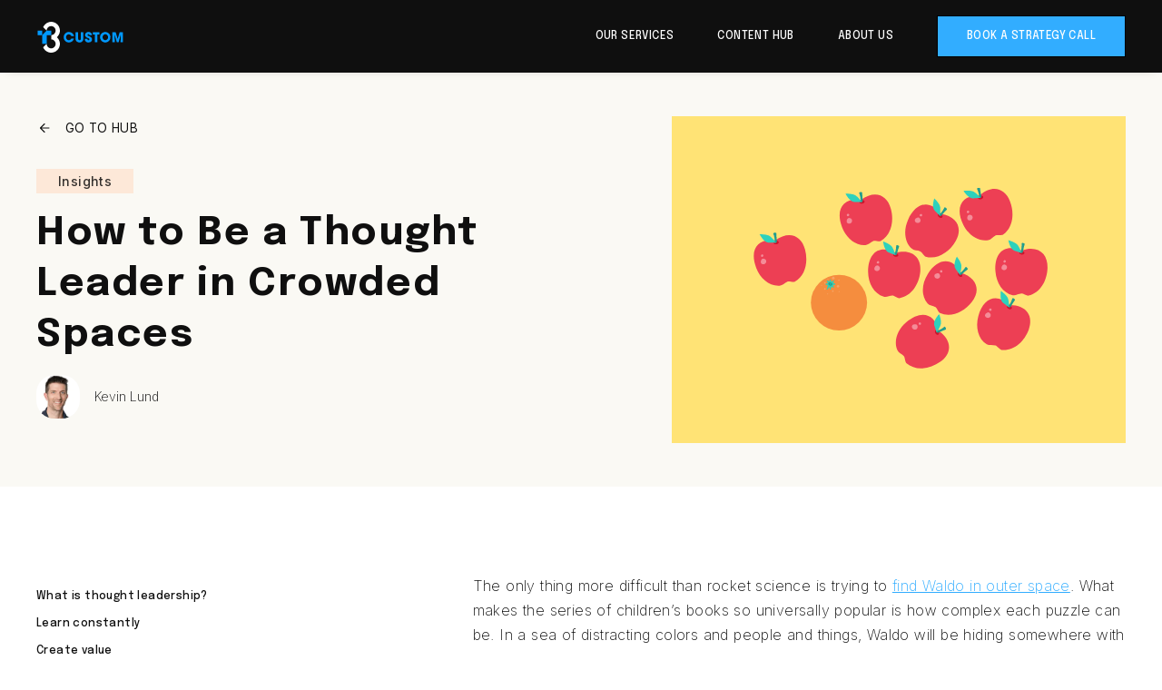

--- FILE ---
content_type: text/html
request_url: https://www.t3custom.com/blog/thought-leadership
body_size: 11295
content:
<!DOCTYPE html><!-- Last Published: Mon Nov 10 2025 21:26:07 GMT+0000 (Coordinated Universal Time) --><html data-wf-domain="www.t3custom.com" data-wf-page="62cd85aa5f3593a6cd984a73" data-wf-site="62cd85a95f35932b64984a63" data-wf-collection="62cd85aa5f3593ef10984a86" data-wf-item-slug="thought-leadership"><head><meta charset="utf-8"/><title>How to Be a Thought Leader in Crowded Spaces</title><meta content="" name="description"/><meta content="How to Be a Thought Leader in Crowded Spaces" property="og:title"/><meta content="" property="og:description"/><meta content="https://cdn.prod.website-files.com/62cd85aa5f35935097984a81/62f16e2c1a1547ca2cb77bdd_experience-thought-leader.svg" property="og:image"/><meta content="How to Be a Thought Leader in Crowded Spaces" property="twitter:title"/><meta content="" property="twitter:description"/><meta content="https://cdn.prod.website-files.com/62cd85aa5f35935097984a81/62f16e2c1a1547ca2cb77bdd_experience-thought-leader.svg" property="twitter:image"/><meta property="og:type" content="website"/><meta content="summary_large_image" name="twitter:card"/><meta content="width=device-width, initial-scale=1" name="viewport"/><meta content="UZHMGIUkRqGYDqtjd-c5mBRHijPPW-U_P0_rjo3nW38" name="google-site-verification"/><link href="https://cdn.prod.website-files.com/62cd85a95f35932b64984a63/css/t3custom.webflow.shared.0e03ca2af.css" rel="stylesheet" type="text/css"/><link href="https://fonts.googleapis.com" rel="preconnect"/><link href="https://fonts.gstatic.com" rel="preconnect" crossorigin="anonymous"/><script src="https://ajax.googleapis.com/ajax/libs/webfont/1.6.26/webfont.js" type="text/javascript"></script><script type="text/javascript">WebFont.load({  google: {    families: ["Montserrat:100,100italic,200,200italic,300,300italic,400,400italic,500,500italic,600,600italic,700,700italic,800,800italic,900,900italic","Inter:200,regular,500","Space Mono:regular","Epilogue:regular,500,700"]  }});</script><script type="text/javascript">!function(o,c){var n=c.documentElement,t=" w-mod-";n.className+=t+"js",("ontouchstart"in o||o.DocumentTouch&&c instanceof DocumentTouch)&&(n.className+=t+"touch")}(window,document);</script><link href="https://cdn.prod.website-files.com/62cd85a95f35932b64984a63/6329fbe449207f5274c49927_t3-favicon.png" rel="shortcut icon" type="image/x-icon"/><link href="https://cdn.prod.website-files.com/62cd85a95f35932b64984a63/67534277185469134833cb1f_t3-webclip.png" rel="apple-touch-icon"/><link href="rss.xml" rel="alternate" title="RSS Feed" type="application/rss+xml"/><script async="" src="https://www.googletagmanager.com/gtag/js?id=G-FFDMVY63V6"></script><script type="text/javascript">window.dataLayer = window.dataLayer || [];function gtag(){dataLayer.push(arguments);}gtag('set', 'developer_id.dZGVlNj', true);gtag('js', new Date());gtag('config', 'G-FFDMVY63V6');</script><!-- Google Tag Manager -->
<script>(function(w,d,s,l,i){w[l]=w[l]||[];w[l].push({'gtm.start':
new Date().getTime(),event:'gtm.js'});var f=d.getElementsByTagName(s)[0],
j=d.createElement(s),dl=l!='dataLayer'?'&l='+l:'';j.async=true;j.src=
'https://www.googletagmanager.com/gtm.js?id='+i+dl;f.parentNode.insertBefore(j,f);
})(window,document,'script','dataLayer','GTM-MMVDVWQ');</script>
<!-- End Google Tag Manager -->

<script async src="https://cdn.jsdelivr.net/npm/@finsweet/cookie-consent@1/fs-cc.js" fs-cc-mode="informational"></script>

<script type="text/javascript">
  window.heap=window.heap||[],heap.load=function(e,t){window.heap.appid=e,window.heap.config=t=t||{};var r=document.createElement("script");r.type="text/javascript",r.async=!0,r.src="https://cdn.heapanalytics.com/js/heap-"+e+".js";var a=document.getElementsByTagName("script")[0];a.parentNode.insertBefore(r,a);for(var n=function(e){return function(){heap.push([e].concat(Array.prototype.slice.call(arguments,0)))}},p=["addEventProperties","addUserProperties","clearEventProperties","identify","resetIdentity","removeEventProperty","setEventProperties","track","unsetEventProperty"],o=0;o<p.length;o++)heap[p[o]]=n(p[o])};
  heap.load("1682167971");
</script>

<script>
  window.chatbaseConfig = {
    chatbotId: "cnwxxZNaJ8QuW_kzKP1sV",
  }
</script>
<script
  src="https://www.chatbase.co/embed.min.js"
  id="cnwxxZNaJ8QuW_kzKP1sV"
  defer>
</script>

<!-- Leadinfo tracking code -->
<script>
(function(l,e,a,d,i,n,f,o){if(!l[i]){l.GlobalLeadinfoNamespace=l.GlobalLeadinfoNamespace||[];
l.GlobalLeadinfoNamespace.push(i);l[i]=function(){(l[i].q=l[i].q||[]).push(arguments)};l[i].t=l[i].t||n;
l[i].q=l[i].q||[];o=e.createElement(a);f=e.getElementsByTagName(a)[0];o.async=1;o.src=d;f.parentNode.insertBefore(o,f);}
}(window,document,'script','https://cdn.leadinfo.net/ping.js','leadinfo','LI-661822BA855AE'));
</script><!-- [Attributes by Finsweet] Powerful Rich Text -->
<script defer src="https://cdn.jsdelivr.net/npm/@finsweet/attributes-richtext@1/richtext.js"></script><script src="https://cdn.prod.website-files.com/62cd85a95f35932b64984a63%2F66ba5a08efe71070f98dd10a%2F670fe19e8c1df514c14c4738%2Fmmvdvwq-1.1.1.js" type="text/javascript"></script></head><body class="body"><div id="top" class="page-wrapper"><div class="global-styles w-embed w-script"><!-- CTA button click popup -->
<script async src="https://tally.so/widgets/embed.js"></script>

<!-- CMS load -->
<script async src="https://cdn.jsdelivr.net/npm/@finsweet/attributes-cmsload@1/cmsload.js"></script>

<!-- CMS filter -->
<script async src="https://cdn.jsdelivr.net/npm/@finsweet/attributes-cmsfilter@1/cmsfilter.js"></script>

<script type="text/javascript">
    (function(e,t,o,n,p,r,i){e.visitorGlobalObjectAlias=n;e[e.visitorGlobalObjectAlias]=e[e.visitorGlobalObjectAlias]||function(){(e[e.visitorGlobalObjectAlias].q=e[e.visitorGlobalObjectAlias].q||[]).push(arguments)};e[e.visitorGlobalObjectAlias].l=(new Date).getTime();r=t.createElement("script");r.src=o;r.async=true;i=t.getElementsByTagName("script")[0];i.parentNode.insertBefore(r,i)})(window,document,"https://diffuser-cdn.app-us1.com/diffuser/diffuser.js","vgo");
    vgo('setAccount', '612061226');
    vgo('setTrackByDefault', true);

    vgo('process');
</script></div><div class="fs-cc-components"><div fs-cc="banner" class="fs-cc-banner_component"><div class="fs-cc-banner_container"><div class="fs-cc-banner_text">This website uses cookies to ensure you get the best experience on our website. View our <a href="https://www.iubenda.com/privacy-policy/7886123" target="_blank" class="fs-cc-banner_text-link">Privacy Policy</a> for more information.</div><div class="fs-cc-banner_buttons-wrapper"><a fs-cc="allow" href="#" class="fs-cc-banner_button w-button">OK</a></div></div><div fs-cc="interaction" class="fs-cc-banner_trigger"></div></div></div><div data-animation="default" data-collapse="medium" data-duration="400" data-easing="ease" data-easing2="ease" role="banner" class="navbar w-nav"><div class="container-large"><div class="page-padding"><div class="navbar__layout"><a href="/" id="w-node-_858ad26e-2b47-60a1-c8cc-755d1b57c663-1b57c65f" class="navbar__brand__link w-nav-brand"><img src="https://cdn.prod.website-files.com/62cd85a95f35932b64984a63/6329faa820a39d5033d5bba3_t3-logo-wht-blu.svg" loading="lazy" width="Auto" height="35" alt="" class="navbar__brand__logo"/></a><nav role="navigation" id="w-node-_858ad26e-2b47-60a1-c8cc-755d1b57c665-1b57c65f" class="nav-menu w-nav-menu"><div data-hover="true" data-delay="0" data-w-id="858ad26e-2b47-60a1-c8cc-755d1b57c666" class="nav-dropdown w-dropdown"><div class="dropdown-toggle w-dropdown-toggle"><a href="/services" class="link-block-2 w-inline-block"><div class="dropdown-inline">services</div></a><div class="mini-arrow w-icon-dropdown-toggle"></div></div><nav class="dropdown-list w-dropdown-list"><a href="/services/content-digital-marketing" class="navbar__dropdown__link w-inline-block"><div class="navbar__dropdown__link__text">content &amp; Digital marketing</div></a><a href="/services/ai-content-strategy" class="navbar__dropdown__link w-inline-block"><div class="navbar__dropdown__link__text">ai content strategy</div></a></nav></div><div class="div-block-24"><div id="w-node-_700ba2f5-c381-aa86-f84c-b150cfc1e724-1b57c65f" class="div-block-23"><a href="/services/content-digital-marketing" class="navbar__link not--desktop has--indent">content &amp; Digital Marketing</a><a href="/services/ai-content-strategy" class="navbar__link not--desktop has--indent">ai content strategy</a><a href="/services" class="navbar__link">our services</a><a href="/hub" class="navbar__link">content hub</a><a href="https://www.t3custom.com/#about" class="navbar__link">About us</a><a href="/book-a-call" class="button-ghost mobile-nav w-button">book a strategy call</a></div></div><a href="/book-a-call" class="button-nav has--spacing w-button">book a strategy call</a></nav><div class="menu-button w-nav-button"><div class="icon w-icon-nav-menu"></div></div></div></div></div></div><main class="main-wrapper"><section class="section-article-hero"><div class="bg-color is--beige"><div class="container-large"><div class="page-padding"><div class="padding-vertical padding-large"><div class="article-hero__component"><div class="w-layout-grid article-hero__layout"><div id="w-node-ffd5e1cb-c926-e97b-3bc4-405d99b22e11-cd984a73" class="article-hero__title__wrapper"><div class="breadcrumb-wrapper"><div class="breadcrumb__layout"><a href="/hub" class="breadcrumb__link w-inline-block"><img src="https://cdn.prod.website-files.com/62cd85a95f35932b64984a63/62cdce9770035cb89d0d8ff0_left-arrow-icon.svg" loading="lazy" width="18" alt="" class="breadcrumb__arrow"/><div class="breadcrumb__link-text">go to hub</div></a></div></div><div class="margin-top margin-medium"><div class="margin-bottom margin-small"><div class="category__component"><div style="background-color:hsla(25.945945945945937, 90.24%, 91.96%, 1.00)" class="category__button"><div class="text-size-small text-style-bold">Insights</div></div><div class="text-size-small w-dyn-bind-empty"></div></div></div></div><div class="margin-bottom margin-small"><div class="article-hero__heading-wrapper"><h1 class="article__heading">How to Be a Thought Leader in Crowded Spaces</h1></div></div><div class="article-hero__info-wrapper"><div class="article-hero__info-layout"><div class="hub-hero__feature-mail__author-layout"><img alt="" loading="lazy" width="70" src="https://cdn.prod.website-files.com/62cd85aa5f35935097984a81/62ed6d7df9aa346a376752dc_KL_author%20photo.webp" class="hub-hero__feature-main__author-image"/><div class="article-hero__author-text">Kevin Lund</div></div></div></div></div><div id="w-node-ffd5e1cb-c926-e97b-3bc4-405d99b22e26-cd984a73" class="article-hero__image__component"><div style="background-image:url(&quot;https://cdn.prod.website-files.com/62cd85aa5f35935097984a81/62f16e2c1a1547ca2cb77bdd_experience-thought-leader.svg&quot;)" class="article-hero__image__wrapper"></div></div></div></div></div></div></div></div></section><section class="section-article-body"><div class="container-large"><div class="page-padding"><div class="padding-vertical padding-huge"><div class="article__component"><div class="article__layout"><div id="w-node-_2c0e85bb-a66d-7715-c929-d3ace819aef2-cd984a73" class="article__sidebar-wrapper"><div class="article__toc-wrapper"><div id="toc" class="toc"><ul role="list" class="list"><li class="list-item"></li></ul></div></div><div class="article__share-wrapper"><div class="article__share-text">Share this article</div><div class="w-layout-grid article__share-layout"><a r-copy-to-clipboard="url" href="#" class="article__share-link w-inline-block"><img src="https://cdn.prod.website-files.com/62cd85a95f35932b64984a63/62cdd8a4d2c3d571a3847d15_copy-url-icon.svg" loading="lazy" width="20" alt="" class="article__share-icon"/></a><a data-share-linkedin="true" href="#" class="article__share-link w-inline-block"><img src="https://cdn.prod.website-files.com/62cd85a95f35932b64984a63/62cdd81501c2339d97c0f0de_linkedin-icon.svg" loading="lazy" width="20" alt="" class="article__share-icon"/></a><a data-share-twitter="true" href="#" class="article__share-link w-inline-block"><img src="https://cdn.prod.website-files.com/62cd85a95f35932b64984a63/62cdd8490a055019225349af_twitter-icon.svg" loading="lazy" width="20" alt="" class="article__share-icon"/></a></div></div></div><div id="w-node-_2c0e85bb-a66d-7715-c929-d3ace819af32-cd984a73" class="article__body__component"><div id="content" fs-richtext-element="rich-text" class="article__rich-text__component w-richtext"><p>The only thing more difficult than rocket science is trying to <a href="https://www.amazon.com/Wheres-Wally-Outer-Space-Activity/dp/1406368202" target="_blank">find Waldo in outer space</a>. What makes the series of children’s books so universally popular is how complex each puzzle can be. In a sea of distracting colors and people and things, Waldo will be hiding somewhere with his trademark red-and-white striped shirt and bobble hat.</p><p>The entropy works for a children’s puzzle. But the chaos is far less pleasant when you’re trying to make dollars-and-cents decisions in real time.</p><p>As brands compete for digital “airwaves,” content marketing has become the weapon of choice. The right kind of content cuts through the noise and makes audiences come back for more. But a specific kind of content marketing is perhaps most effective of all: thought leadership.</p><p>While brands online distract audiences with colors and people and things, your brand can stand out if you do thought leadership right.</p><p>Here’s how to start thinking about it.</p><h2>What is thought leadership?</h2><p>Thought leadership has less to do with pedigree and more to do with perspective. It’s a type of content marketing that leverages the talent, experience, and insights within your organization to thoughtfully answer your audience’s questions.</p><p>Is your organization ready to be that voice? Maybe. If you have deep knowledge of industry topics and understand what your audience cares about, then you’re ready. But remember: Thought leadership isn’t an ad for a product or service. It’s an acknowledgement of your audience’s needs. Have enough conversations with your audience and you won’t really need to do much selling at all.</p><p>Thought leadership is an important consideration—for both B2B and B2C audiences:</p><ul role="list"><li><strong>B2B audiences are using it to make decisions.</strong> More decision makers are consuming thought leadership content year over year (<a href="https://business.linkedin.com/marketing-solutions/blog/linkedin-news/2018/7-surprising-stats-about-the-underappreciated-power-of-thought-l" target="_blank">58% in 2018</a>). They’re using thought leadership content to vet organizations they plan to do business with (55% in 2018). And 60% of C-suite executives admit they’re willing to write out larger checks to thought leaders who have a clear vision.</li><li><strong>B2C audiences are paying close attention.</strong> <a href="https://www.rei.com/learn/expert-advice" target="_blank">REI’s Expert Advice blog</a> and <a href="https://tickertape.tdameritrade.com/trading/thinkmoney" target="_blank">TD Ameritrade’s <em>thinkMoney®</em> magazine</a> are great examples of expert content that speaks to entire subsets of their audiences. By creating trustworthy and relevant content, they’re becoming thought leaders for industry information.</li></ul><p>Whether you’ve fleshed out your content marketing strategy or you’re considering how best to spread your organization’s wings, thought leadership is an avenue worth exploring because your audience is looking for answers.</p><p>To do it well? That takes some work.</p><p>{{free-consult=&quot;/style-guide&quot;}}</p><h2>Learn constantly</h2><p>Lifelong learners, rejoice. The changing landscape of digital media means there’s always something to learn. This is true for audiences looking to consume more and more information. This is also true for leaders looking to be better producers of digital content.</p><p>The way audiences engage online has shifted over the years. Those who were once desktop users looking for answers to actual questions are now smart-home technology adopters trying to set the schedule for their garden sprinklers. As audience behavior has changed, so must the way brands reach them.</p><p>Thought leaders never stop learning:</p><ul role="list"><li><strong>About their audiences.</strong> Knowing the kinds of topics buyers and prospects are exploring online is half the battle. Knowing where your voice will be heard is the other half. <em>Is your audience on LinkedIn? Are your users spending most of their time on TikTok?</em> A well-defined thought leadership strategy can help you stay in front of trends and have genuine conversations with your audience.</li><li><strong>About their competitors.</strong> Sometimes a look outside your window can help cure writer’s block. Learn what kind of content your competition is producing online and where they’re distributing it. This can surface new content ideas or spur ideas on how to make the kind of content that sticks.</li><li><strong>About their industries.</strong> <a href="https://www.forbes.com/sites/michaellisicky/2021/02/13/sears-continues-on-a-path-of-closing-more-of-its-stores-only-28-remain/?sh=2835fab75aad" target="_blank">Ask Sears what they know about change</a>. Entire industries can erode and transform over time. Be a constant learner so the insights you share are relevant, timely, and meaningful.</li></ul><p>That last point is especially important. There’s already enough noise online. How will your insights be different?</p><h2>Create value</h2><p>Walking into the cereal aisle at the grocery store can be daunting if you don’t know how to differentiate between frosted wheat flakes. Maybe your selection criteria is data driven. <em>Box A’s fiber content is higher than Box B’s.</em> Maybe it’s a bit simpler. <em>Box A has that hip, fun tiger on the box.</em></p><p>Thought leadership in today’s digital nooks and crannies means standing out. Value matters. <em>Can you give your audience the kind of detail your competitors can’t?</em> <em>Do you have the ability to explain options trading to a 5-year-old?</em> Both represent unique value to an audience.</p><p>The key is to create value everywhere:</p><ul role="list"><li><strong>Show up on social media.</strong> Don’t just use your brand’s owned channels to show off your industry insights. Leverage influencer marketing and sponsored content to get your voice in front of new audiences. The more, the better.</li><li><strong>Publish in multiple places.</strong> Think beyond your company blog. Use Medium and LinkedIn to get your message out to diverse audiences. <a href="https://www.helpareporter.com/" target="_blank">Connect with writers using HARO</a>. Land guest writing spots in your favorite publications. The more places your ideas spread, the stronger your thought leadership presence.</li></ul><p>In some cases, you might not have the bandwidth to translate your valuable ideas into binge-worthy content online. That’s where <a href="/blog/fractional-marketing">fractional content marketing</a> teams can help. By filling production gaps, fractional marketers help organizational leaders stay active online by helping them ramp up their content output.</p><p>But not everybody’s a Simon Sinek or Brené Brown. Fractional content marketing also helps give leaders a voice when they’re still trying to fine-tune their own—or if they’re not polished writers themselves. And that’s fine. They have businesses to run and teams to lead. Finding <a href="/blog/ghost-content-writing">ghostwriting support</a> that’ll crystallize their bright ideas into valuable digital content can help build their presence online.</p><p>{{related-pillar__content-distribution=&quot;/style-guide&quot;}}</p><h2>Here’s how you start</h2><p>Differentiating your perspective from the perspectives of other leaders and brands doesn’t always mean your blog posts have to sound better. It can mean producing content in formats that shine across channels. Whether it’s through Instagram Reels or infographics or a live webinar.</p><p>Sometimes brands need support to bring to life the valuable thought leadership at their organizations. Whether it’s strengthening the content production process or supplying writers who can turn executive ideas into meaningful digital speak, the right content marketing team can mean everything.</p></div><div class="article__sales-closing__component"><div class="bg-color is--red-light"><div class="padding-top padding-small"><div class="margin-horizontal margin-small"><div class="article__rich-text__component w-richtext"><p>That’s where we come in. At T3, we help organizations and their leaders stay top-of-mind for their audiences online. <a href="/contact">Learn more</a> about how we help brands like yours create value that cuts through the digital noise.</p><p>‍</p></div></div></div></div></div></div></div></div></div></div></div></section><section id="Intro" class="section-article-related"><div class="container-large"><div class="page-padding"><div class="padding-vertical padding-large"><div class="article-related__component"><div class="article-related__layout"><div id="w-node-_8a9091ca-4c13-9935-647d-611d4d438529-cd984a73" class="article-related__heading__wrapper"><h3 id="w-node-_639ff419-36af-29e9-4845-ce4d11463dd2-cd984a73" class="heading-medium">Related posts</h3></div><div id="w-node-_727cc6b7-85da-265f-87fd-ee1003f0496b-cd984a73" class="article-related__roll__component w-dyn-list"><div role="list" class="article-related__roll__layout w-dyn-items"><div id="w-node-_727cc6b7-85da-265f-87fd-ee1003f0496d-cd984a73" role="listitem" class="article-related__roll__item w-dyn-item"><div class="margin-bottom margin-small"><div class="article-related__image__component"><a href="/blog/emotion-in-marketing" class="article-related__image__link w-inline-block"><div style="background-image:url(&quot;https://cdn.prod.website-files.com/62cd85aa5f35935097984a81/62f17e8a25b273badc05e43c_editorial-emotion-writing.svg&quot;)" class="article-related__image__wrapper"></div></a></div></div><div class="article-related__text__component"><div class="margin-bottom margin-small"><div class="category__component"><div style="background-color:hsla(25.945945945945937, 90.24%, 91.96%, 1.00)" class="category__button"><div class="text-size-small text-style-bold">Insights</div></div><div class="text-size-small w-dyn-bind-empty"></div></div></div><div class="margin-bottom margin-xsmall"><a href="/blog/emotion-in-marketing" class="article-related__text__link w-inline-block"><h4 class="heading-small">Emotion in Marketing: Using Fear and Hope to Hook Your Audience</h4></a></div><a href="/blog/emotion-in-marketing" data-w-id="82f7a6b0-1920-bf20-ad95-0b3cfd813d2d" class="button-unstyled w-inline-block"><div class="button-unstyled__text-wrapper"><div class="button-unstyled__text">Read this post</div><div style="width:100%" class="button-unstyled__underline"></div></div><div class="button-unstyled__arrow w-embed"><svg xmlns="http://www.w3.org/2000/svg" width="13" height="13" viewBox="0 0 268.832 268.832" style="enable-background:new 0 0 512 512" xml:space="preserve"><path d="m265.171 125.577-80-80c-4.881-4.881-12.797-4.881-17.678 0-4.882 4.882-4.882 12.796 0 17.678l58.661 58.661H12.5c-6.903 0-12.5 5.597-12.5 12.5 0 6.902 5.597 12.5 12.5 12.5h213.654l-58.659 58.661c-4.882 4.882-4.882 12.796 0 17.678 2.44 2.439 5.64 3.661 8.839 3.661s6.398-1.222 8.839-3.661l79.998-80c4.882-4.882 4.882-12.796 0-17.678z" fill="currentColor" data-original="#000000" xmlns="http://www.w3.org/2000/svg"/></svg></div></a></div></div><div id="w-node-_727cc6b7-85da-265f-87fd-ee1003f0496d-cd984a73" role="listitem" class="article-related__roll__item w-dyn-item"><div class="margin-bottom margin-small"><div class="article-related__image__component"><a href="/blog/fractional-marketing" class="article-related__image__link w-inline-block"><div style="background-image:url(&quot;https://cdn.prod.website-files.com/62cd85aa5f35935097984a81/62fa87c03aa66e44f1f78504_dalle%20pie.png&quot;)" class="article-related__image__wrapper"></div></a></div></div><div class="article-related__text__component"><div class="margin-bottom margin-small"><div class="category__component"><div style="background-color:hsla(25.945945945945937, 90.24%, 91.96%, 1.00)" class="category__button"><div class="text-size-small text-style-bold">Insights</div></div><div class="text-size-small w-dyn-bind-empty"></div></div></div><div class="margin-bottom margin-xsmall"><a href="/blog/fractional-marketing" class="article-related__text__link w-inline-block"><h4 class="heading-small">How Fractional Content Marketing Gives You Superpowers</h4></a></div><a href="/blog/fractional-marketing" data-w-id="82f7a6b0-1920-bf20-ad95-0b3cfd813d2d" class="button-unstyled w-inline-block"><div class="button-unstyled__text-wrapper"><div class="button-unstyled__text">Read this post</div><div style="width:100%" class="button-unstyled__underline"></div></div><div class="button-unstyled__arrow w-embed"><svg xmlns="http://www.w3.org/2000/svg" width="13" height="13" viewBox="0 0 268.832 268.832" style="enable-background:new 0 0 512 512" xml:space="preserve"><path d="m265.171 125.577-80-80c-4.881-4.881-12.797-4.881-17.678 0-4.882 4.882-4.882 12.796 0 17.678l58.661 58.661H12.5c-6.903 0-12.5 5.597-12.5 12.5 0 6.902 5.597 12.5 12.5 12.5h213.654l-58.659 58.661c-4.882 4.882-4.882 12.796 0 17.678 2.44 2.439 5.64 3.661 8.839 3.661s6.398-1.222 8.839-3.661l79.998-80c4.882-4.882 4.882-12.796 0-17.678z" fill="currentColor" data-original="#000000" xmlns="http://www.w3.org/2000/svg"/></svg></div></a></div></div><div id="w-node-_727cc6b7-85da-265f-87fd-ee1003f0496d-cd984a73" role="listitem" class="article-related__roll__item w-dyn-item"><div class="margin-bottom margin-small"><div class="article-related__image__component"><a href="/blog/how-to-create-a-persona" class="article-related__image__link w-inline-block"><div style="background-image:url(&quot;https://cdn.prod.website-files.com/62cd85aa5f35935097984a81/62fa8d7bec39eb24d5692568_dalle%20persona.png&quot;)" class="article-related__image__wrapper"></div></a></div></div><div class="article-related__text__component"><div class="margin-bottom margin-small"><div class="category__component"><div style="background-color:hsla(25.945945945945937, 90.24%, 91.96%, 1.00)" class="category__button"><div class="text-size-small text-style-bold">Insights</div></div><div class="text-size-small w-dyn-bind-empty"></div></div></div><div class="margin-bottom margin-xsmall"><a href="/blog/how-to-create-a-persona" class="article-related__text__link w-inline-block"><h4 class="heading-small">How to Create a Persona That&#x27;ll Turn Buyers into Believers</h4></a></div><a href="/blog/how-to-create-a-persona" data-w-id="82f7a6b0-1920-bf20-ad95-0b3cfd813d2d" class="button-unstyled w-inline-block"><div class="button-unstyled__text-wrapper"><div class="button-unstyled__text">Read this post</div><div style="width:100%" class="button-unstyled__underline"></div></div><div class="button-unstyled__arrow w-embed"><svg xmlns="http://www.w3.org/2000/svg" width="13" height="13" viewBox="0 0 268.832 268.832" style="enable-background:new 0 0 512 512" xml:space="preserve"><path d="m265.171 125.577-80-80c-4.881-4.881-12.797-4.881-17.678 0-4.882 4.882-4.882 12.796 0 17.678l58.661 58.661H12.5c-6.903 0-12.5 5.597-12.5 12.5 0 6.902 5.597 12.5 12.5 12.5h213.654l-58.659 58.661c-4.882 4.882-4.882 12.796 0 17.678 2.44 2.439 5.64 3.661 8.839 3.661s6.398-1.222 8.839-3.661l79.998-80c4.882-4.882 4.882-12.796 0-17.678z" fill="currentColor" data-original="#000000" xmlns="http://www.w3.org/2000/svg"/></svg></div></a></div></div></div></div><div id="w-node-_5fe4b34b-e9d6-27ab-47cd-c7cbccce32ce-cd984a73" class="article-related__button__wrapper"><a href="#" class="button-ghost w-button">read more posts</a></div></div></div></div></div></div></section><section class="section-cta-main"><div class="bg-color is--black"><div class="container-large"><div class="page-padding"><div class="padding-vertical padding-xhuge"><div class="contact-powerup__component"><div id="w-node-_863121f1-2aa2-d676-6280-5210e43562c2-e43562bc" class="contact-power__layout"><div id="w-node-_863121f1-2aa2-d676-6280-5210e43562c3-e43562bc" class="max-width-large"><div class="margin-bottom margin-small"><h4 class="heading-tiny is--white">let&#x27;s talk</h4><h2 class="heading-large is--white">Ready to make your marketing pay off?</h2><div class="margin-bottom margin-small"><p class="text-size-medium is--white">Stop wasting time on campaigns that don’t move the needle. We deliver the strategies and execution that generate real results for your bottom line.</p></div></div><a href="/book-a-call" class="button-blue has--hover-white quiz w-button">Get Results Now</a><link rel="prefetch" href="/book-a-call"/></div></div></div></div></div></div></div></section></main><footer class="footer__section"><div class="container-large"><div class="page-padding"><div class="footer__component"><div class="padding-top padding-large"><div class="padding-bottom padding-large"><div class="footer__layout"><div class="footer__top-row"><div id="w-node-_8dbdd914-9d0d-3058-311f-d51603e1b837-03e1b834" class="footer__brand-wrapper"><a href="/" class="footer__brand-link w-inline-block"><img src="https://cdn.prod.website-files.com/62cd85a95f35932b64984a63/6329fb17b0a06dd654b68bb4_t3-logo-blk-blu.svg" loading="lazy" width="120" alt="" class="footer__brand-logo"/></a></div><div id="w-node-_8dbdd914-9d0d-3058-311f-d51603e1b83b-03e1b834" class="footer__link-wrapper"><div class="footer__link-heading">Company</div><a href="/services" class="footer-link">Our Approach</a><a href="https://www.t3custom.com/#about" class="footer-link">About Us</a><a href="/contact" class="footer-link">Contact Us</a></div><div id="w-node-e0b8d1df-2aac-c589-e4e6-c6effd257eeb-03e1b834" class="footer__link-wrapper _2"><div class="footer__link-heading">Resources</div><a href="/hub" class="footer-link">Content Hub</a></div></div><div class="footer__bottom-row"><div id="w-node-_8dbdd914-9d0d-3058-311f-d51603e1b859-03e1b834" class="footer__copyright-text">© 2024 T3 Custom</div><div id="w-node-_8dbdd914-9d0d-3058-311f-d51603e1b854-03e1b834" class="footer__legal-wrapper"><a href="https://www.iubenda.com/terms-and-conditions/53513814" target="_blank" class="footer__legal-link">Terms &amp; Conditions</a><a href="https://www.iubenda.com/privacy-policy/53513814" target="_blank" class="footer__legal-link">Privacy Policy</a></div><div id="w-node-_8dbdd914-9d0d-3058-311f-d51603e1b84d-03e1b834" class="footer__social-wrapper"><a href="https://www.twitter.com/t3custom" target="_blank" class="footer__social-link w-inline-block"><img src="https://cdn.prod.website-files.com/62cd85a95f35932b64984a63/62cdd8490a055019225349af_twitter-icon.svg" loading="lazy" alt="" class="footer__social-icon"/></a><a href="https://www.linkedin.com/company/t3-custom" target="_blank" class="footer__social-link w-inline-block"><img src="https://cdn.prod.website-files.com/62cd85a95f35932b64984a63/62cdd81501c2339d97c0f0de_linkedin-icon.svg" loading="lazy" alt="" class="footer__social-icon"/></a><a href="https://facebook.com/t3customagency" target="_blank" class="footer__social-link w-inline-block"><img src="https://cdn.prod.website-files.com/62cd85a95f35932b64984a63/62f963ece0ceed89c69c2758_facebook-icon.svg" loading="lazy" alt="" class="footer__social-icon"/></a><a href="https://instagram.com/t3_custom" target="_blank" class="footer__social-link w-inline-block"><img src="https://cdn.prod.website-files.com/62cd85a95f35932b64984a63/62f963ebb5d672a4b8df0123_instagram-icon.svg" loading="lazy" alt="" class="footer__social-icon"/></a></div></div></div></div></div></div></div></div></footer></div><script src="https://d3e54v103j8qbb.cloudfront.net/js/jquery-3.5.1.min.dc5e7f18c8.js?site=62cd85a95f35932b64984a63" type="text/javascript" integrity="sha256-9/aliU8dGd2tb6OSsuzixeV4y/faTqgFtohetphbbj0=" crossorigin="anonymous"></script><script src="https://cdn.prod.website-files.com/62cd85a95f35932b64984a63/js/webflow.schunk.36b8fb49256177c8.js" type="text/javascript"></script><script src="https://cdn.prod.website-files.com/62cd85a95f35932b64984a63/js/webflow.schunk.f23eb14a4f52643f.js" type="text/javascript"></script><script src="https://cdn.prod.website-files.com/62cd85a95f35932b64984a63/js/webflow.02f76416.c86bfb5cbd56ed33.js" type="text/javascript"></script><!-- Google Tag Manager (noscript) -->
<noscript><iframe src="https://www.googletagmanager.com/ns.html?id=GTM-MMVDVWQ"
height="0" width="0" style="display:none;visibility:hidden"></iframe></noscript>
<!-- End Google Tag Manager (noscript) --><script>
document.getElementById("content").querySelectorAll("h2").forEach(function(heading, i) { // runs a function for all headings inside your rich text element
  let str = heading.innerHTML; // adds section titles to slugs
  str = str.replace(/\s+/g, '-').replace(/[°&\/\\#,+()$~%.'":;*?<>{}]/g, "").toLowerCase(); // replaces spaces with hyphens, removes special characters and extra spaces from the headings, and applies lowercase in slugs
  heading.setAttribute("id", str); // gives each heading a unique id
  const item = document.createElement("a"); // creates an anchor element called "item" for each heading
  item.innerHTML = heading.innerHTML; // gives each item the text of the corresponding heading
  ("h2").split(",").forEach(function(x) { // runs a function for each item in your headings list
    if (heading.tagName.toLowerCase()==x) {
      item.classList.add("tocitem", "toc-" + x); // gives each item the correct class
    }
  });
  item.setAttribute("href", "#" + str); // gives each item the correct anchor link
  document.querySelector("#toc").appendChild(item); // places each item inside the Table of Contents div
});
</script>

<!-- Copy to clipboard -->
<script src="https://tools.refokus.com/copy-to-clipboard/bundle.v1.0.0.js"></script>

<!-- Social share -->
<script>
    $(document).ready(function () {
        let title = document.title;
        let url = window.location.href;
        $('[data-share-twitter').attr('href', 'https://twitter.com/share?url=' + url + '%2F&title=' + title + '&summary=');
        $('[data-share-twitter').attr('target', '_blank');

        $('[data-share-linkedin').attr('href', 'https://www.linkedin.com/shareArticle?mini=true&url=' + url + '%2F&title=' + title + '&summary=');
        $('[data-share-linkedin').attr('target', '_blank');
    });
</script></body></html>

--- FILE ---
content_type: text/css
request_url: https://cdn.prod.website-files.com/62cd85a95f35932b64984a63/css/t3custom.webflow.shared.0e03ca2af.css
body_size: 48806
content:
html {
  -webkit-text-size-adjust: 100%;
  -ms-text-size-adjust: 100%;
  font-family: sans-serif;
}

body {
  margin: 0;
}

article, aside, details, figcaption, figure, footer, header, hgroup, main, menu, nav, section, summary {
  display: block;
}

audio, canvas, progress, video {
  vertical-align: baseline;
  display: inline-block;
}

audio:not([controls]) {
  height: 0;
  display: none;
}

[hidden], template {
  display: none;
}

a {
  background-color: #0000;
}

a:active, a:hover {
  outline: 0;
}

abbr[title] {
  border-bottom: 1px dotted;
}

b, strong {
  font-weight: bold;
}

dfn {
  font-style: italic;
}

h1 {
  margin: .67em 0;
  font-size: 2em;
}

mark {
  color: #000;
  background: #ff0;
}

small {
  font-size: 80%;
}

sub, sup {
  vertical-align: baseline;
  font-size: 75%;
  line-height: 0;
  position: relative;
}

sup {
  top: -.5em;
}

sub {
  bottom: -.25em;
}

img {
  border: 0;
}

svg:not(:root) {
  overflow: hidden;
}

hr {
  box-sizing: content-box;
  height: 0;
}

pre {
  overflow: auto;
}

code, kbd, pre, samp {
  font-family: monospace;
  font-size: 1em;
}

button, input, optgroup, select, textarea {
  color: inherit;
  font: inherit;
  margin: 0;
}

button {
  overflow: visible;
}

button, select {
  text-transform: none;
}

button, html input[type="button"], input[type="reset"] {
  -webkit-appearance: button;
  cursor: pointer;
}

button[disabled], html input[disabled] {
  cursor: default;
}

button::-moz-focus-inner, input::-moz-focus-inner {
  border: 0;
  padding: 0;
}

input {
  line-height: normal;
}

input[type="checkbox"], input[type="radio"] {
  box-sizing: border-box;
  padding: 0;
}

input[type="number"]::-webkit-inner-spin-button, input[type="number"]::-webkit-outer-spin-button {
  height: auto;
}

input[type="search"] {
  -webkit-appearance: none;
}

input[type="search"]::-webkit-search-cancel-button, input[type="search"]::-webkit-search-decoration {
  -webkit-appearance: none;
}

legend {
  border: 0;
  padding: 0;
}

textarea {
  overflow: auto;
}

optgroup {
  font-weight: bold;
}

table {
  border-collapse: collapse;
  border-spacing: 0;
}

td, th {
  padding: 0;
}

@font-face {
  font-family: webflow-icons;
  src: url("[data-uri]") format("truetype");
  font-weight: normal;
  font-style: normal;
}

[class^="w-icon-"], [class*=" w-icon-"] {
  speak: none;
  font-variant: normal;
  text-transform: none;
  -webkit-font-smoothing: antialiased;
  -moz-osx-font-smoothing: grayscale;
  font-style: normal;
  font-weight: normal;
  line-height: 1;
  font-family: webflow-icons !important;
}

.w-icon-slider-right:before {
  content: "";
}

.w-icon-slider-left:before {
  content: "";
}

.w-icon-nav-menu:before {
  content: "";
}

.w-icon-arrow-down:before, .w-icon-dropdown-toggle:before {
  content: "";
}

.w-icon-file-upload-remove:before {
  content: "";
}

.w-icon-file-upload-icon:before {
  content: "";
}

* {
  box-sizing: border-box;
}

html {
  height: 100%;
}

body {
  color: #333;
  background-color: #fff;
  min-height: 100%;
  margin: 0;
  font-family: Arial, sans-serif;
  font-size: 14px;
  line-height: 20px;
}

img {
  vertical-align: middle;
  max-width: 100%;
  display: inline-block;
}

html.w-mod-touch * {
  background-attachment: scroll !important;
}

.w-block {
  display: block;
}

.w-inline-block {
  max-width: 100%;
  display: inline-block;
}

.w-clearfix:before, .w-clearfix:after {
  content: " ";
  grid-area: 1 / 1 / 2 / 2;
  display: table;
}

.w-clearfix:after {
  clear: both;
}

.w-hidden {
  display: none;
}

.w-button {
  color: #fff;
  line-height: inherit;
  cursor: pointer;
  background-color: #3898ec;
  border: 0;
  border-radius: 0;
  padding: 9px 15px;
  text-decoration: none;
  display: inline-block;
}

input.w-button {
  -webkit-appearance: button;
}

html[data-w-dynpage] [data-w-cloak] {
  color: #0000 !important;
}

.w-code-block {
  margin: unset;
}

pre.w-code-block code {
  all: inherit;
}

.w-optimization {
  display: contents;
}

.w-webflow-badge, .w-webflow-badge > img {
  box-sizing: unset;
  width: unset;
  height: unset;
  max-height: unset;
  max-width: unset;
  min-height: unset;
  min-width: unset;
  margin: unset;
  padding: unset;
  float: unset;
  clear: unset;
  border: unset;
  border-radius: unset;
  background: unset;
  background-image: unset;
  background-position: unset;
  background-size: unset;
  background-repeat: unset;
  background-origin: unset;
  background-clip: unset;
  background-attachment: unset;
  background-color: unset;
  box-shadow: unset;
  transform: unset;
  direction: unset;
  font-family: unset;
  font-weight: unset;
  color: unset;
  font-size: unset;
  line-height: unset;
  font-style: unset;
  font-variant: unset;
  text-align: unset;
  letter-spacing: unset;
  -webkit-text-decoration: unset;
  text-decoration: unset;
  text-indent: unset;
  text-transform: unset;
  list-style-type: unset;
  text-shadow: unset;
  vertical-align: unset;
  cursor: unset;
  white-space: unset;
  word-break: unset;
  word-spacing: unset;
  word-wrap: unset;
  transition: unset;
}

.w-webflow-badge {
  white-space: nowrap;
  cursor: pointer;
  box-shadow: 0 0 0 1px #0000001a, 0 1px 3px #0000001a;
  visibility: visible !important;
  opacity: 1 !important;
  z-index: 2147483647 !important;
  color: #aaadb0 !important;
  overflow: unset !important;
  background-color: #fff !important;
  border-radius: 3px !important;
  width: auto !important;
  height: auto !important;
  margin: 0 !important;
  padding: 6px !important;
  font-size: 12px !important;
  line-height: 14px !important;
  text-decoration: none !important;
  display: inline-block !important;
  position: fixed !important;
  inset: auto 12px 12px auto !important;
  transform: none !important;
}

.w-webflow-badge > img {
  position: unset;
  visibility: unset !important;
  opacity: 1 !important;
  vertical-align: middle !important;
  display: inline-block !important;
}

h1, h2, h3, h4, h5, h6 {
  margin-bottom: 10px;
  font-weight: bold;
}

h1 {
  margin-top: 20px;
  font-size: 38px;
  line-height: 44px;
}

h2 {
  margin-top: 20px;
  font-size: 32px;
  line-height: 36px;
}

h3 {
  margin-top: 20px;
  font-size: 24px;
  line-height: 30px;
}

h4 {
  margin-top: 10px;
  font-size: 18px;
  line-height: 24px;
}

h5 {
  margin-top: 10px;
  font-size: 14px;
  line-height: 20px;
}

h6 {
  margin-top: 10px;
  font-size: 12px;
  line-height: 18px;
}

p {
  margin-top: 0;
  margin-bottom: 10px;
}

blockquote {
  border-left: 5px solid #e2e2e2;
  margin: 0 0 10px;
  padding: 10px 20px;
  font-size: 18px;
  line-height: 22px;
}

figure {
  margin: 0 0 10px;
}

ul, ol {
  margin-top: 0;
  margin-bottom: 10px;
  padding-left: 40px;
}

.w-list-unstyled {
  padding-left: 0;
  list-style: none;
}

.w-embed:before, .w-embed:after {
  content: " ";
  grid-area: 1 / 1 / 2 / 2;
  display: table;
}

.w-embed:after {
  clear: both;
}

.w-video {
  width: 100%;
  padding: 0;
  position: relative;
}

.w-video iframe, .w-video object, .w-video embed {
  border: none;
  width: 100%;
  height: 100%;
  position: absolute;
  top: 0;
  left: 0;
}

fieldset {
  border: 0;
  margin: 0;
  padding: 0;
}

button, [type="button"], [type="reset"] {
  cursor: pointer;
  -webkit-appearance: button;
  border: 0;
}

.w-form {
  margin: 0 0 15px;
}

.w-form-done {
  text-align: center;
  background-color: #ddd;
  padding: 20px;
  display: none;
}

.w-form-fail {
  background-color: #ffdede;
  margin-top: 10px;
  padding: 10px;
  display: none;
}

label {
  margin-bottom: 5px;
  font-weight: bold;
  display: block;
}

.w-input, .w-select {
  color: #333;
  vertical-align: middle;
  background-color: #fff;
  border: 1px solid #ccc;
  width: 100%;
  height: 38px;
  margin-bottom: 10px;
  padding: 8px 12px;
  font-size: 14px;
  line-height: 1.42857;
  display: block;
}

.w-input::placeholder, .w-select::placeholder {
  color: #999;
}

.w-input:focus, .w-select:focus {
  border-color: #3898ec;
  outline: 0;
}

.w-input[disabled], .w-select[disabled], .w-input[readonly], .w-select[readonly], fieldset[disabled] .w-input, fieldset[disabled] .w-select {
  cursor: not-allowed;
}

.w-input[disabled]:not(.w-input-disabled), .w-select[disabled]:not(.w-input-disabled), .w-input[readonly], .w-select[readonly], fieldset[disabled]:not(.w-input-disabled) .w-input, fieldset[disabled]:not(.w-input-disabled) .w-select {
  background-color: #eee;
}

textarea.w-input, textarea.w-select {
  height: auto;
}

.w-select {
  background-color: #f3f3f3;
}

.w-select[multiple] {
  height: auto;
}

.w-form-label {
  cursor: pointer;
  margin-bottom: 0;
  font-weight: normal;
  display: inline-block;
}

.w-radio {
  margin-bottom: 5px;
  padding-left: 20px;
  display: block;
}

.w-radio:before, .w-radio:after {
  content: " ";
  grid-area: 1 / 1 / 2 / 2;
  display: table;
}

.w-radio:after {
  clear: both;
}

.w-radio-input {
  float: left;
  margin: 3px 0 0 -20px;
  line-height: normal;
}

.w-file-upload {
  margin-bottom: 10px;
  display: block;
}

.w-file-upload-input {
  opacity: 0;
  z-index: -100;
  width: .1px;
  height: .1px;
  position: absolute;
  overflow: hidden;
}

.w-file-upload-default, .w-file-upload-uploading, .w-file-upload-success {
  color: #333;
  display: inline-block;
}

.w-file-upload-error {
  margin-top: 10px;
  display: block;
}

.w-file-upload-default.w-hidden, .w-file-upload-uploading.w-hidden, .w-file-upload-error.w-hidden, .w-file-upload-success.w-hidden {
  display: none;
}

.w-file-upload-uploading-btn {
  cursor: pointer;
  background-color: #fafafa;
  border: 1px solid #ccc;
  margin: 0;
  padding: 8px 12px;
  font-size: 14px;
  font-weight: normal;
  display: flex;
}

.w-file-upload-file {
  background-color: #fafafa;
  border: 1px solid #ccc;
  flex-grow: 1;
  justify-content: space-between;
  margin: 0;
  padding: 8px 9px 8px 11px;
  display: flex;
}

.w-file-upload-file-name {
  font-size: 14px;
  font-weight: normal;
  display: block;
}

.w-file-remove-link {
  cursor: pointer;
  width: auto;
  height: auto;
  margin-top: 3px;
  margin-left: 10px;
  padding: 3px;
  display: block;
}

.w-icon-file-upload-remove {
  margin: auto;
  font-size: 10px;
}

.w-file-upload-error-msg {
  color: #ea384c;
  padding: 2px 0;
  display: inline-block;
}

.w-file-upload-info {
  padding: 0 12px;
  line-height: 38px;
  display: inline-block;
}

.w-file-upload-label {
  cursor: pointer;
  background-color: #fafafa;
  border: 1px solid #ccc;
  margin: 0;
  padding: 8px 12px;
  font-size: 14px;
  font-weight: normal;
  display: inline-block;
}

.w-icon-file-upload-icon, .w-icon-file-upload-uploading {
  width: 20px;
  margin-right: 8px;
  display: inline-block;
}

.w-icon-file-upload-uploading {
  height: 20px;
}

.w-container {
  max-width: 940px;
  margin-left: auto;
  margin-right: auto;
}

.w-container:before, .w-container:after {
  content: " ";
  grid-area: 1 / 1 / 2 / 2;
  display: table;
}

.w-container:after {
  clear: both;
}

.w-container .w-row {
  margin-left: -10px;
  margin-right: -10px;
}

.w-row:before, .w-row:after {
  content: " ";
  grid-area: 1 / 1 / 2 / 2;
  display: table;
}

.w-row:after {
  clear: both;
}

.w-row .w-row {
  margin-left: 0;
  margin-right: 0;
}

.w-col {
  float: left;
  width: 100%;
  min-height: 1px;
  padding-left: 10px;
  padding-right: 10px;
  position: relative;
}

.w-col .w-col {
  padding-left: 0;
  padding-right: 0;
}

.w-col-1 {
  width: 8.33333%;
}

.w-col-2 {
  width: 16.6667%;
}

.w-col-3 {
  width: 25%;
}

.w-col-4 {
  width: 33.3333%;
}

.w-col-5 {
  width: 41.6667%;
}

.w-col-6 {
  width: 50%;
}

.w-col-7 {
  width: 58.3333%;
}

.w-col-8 {
  width: 66.6667%;
}

.w-col-9 {
  width: 75%;
}

.w-col-10 {
  width: 83.3333%;
}

.w-col-11 {
  width: 91.6667%;
}

.w-col-12 {
  width: 100%;
}

.w-hidden-main {
  display: none !important;
}

@media screen and (max-width: 991px) {
  .w-container {
    max-width: 728px;
  }

  .w-hidden-main {
    display: inherit !important;
  }

  .w-hidden-medium {
    display: none !important;
  }

  .w-col-medium-1 {
    width: 8.33333%;
  }

  .w-col-medium-2 {
    width: 16.6667%;
  }

  .w-col-medium-3 {
    width: 25%;
  }

  .w-col-medium-4 {
    width: 33.3333%;
  }

  .w-col-medium-5 {
    width: 41.6667%;
  }

  .w-col-medium-6 {
    width: 50%;
  }

  .w-col-medium-7 {
    width: 58.3333%;
  }

  .w-col-medium-8 {
    width: 66.6667%;
  }

  .w-col-medium-9 {
    width: 75%;
  }

  .w-col-medium-10 {
    width: 83.3333%;
  }

  .w-col-medium-11 {
    width: 91.6667%;
  }

  .w-col-medium-12 {
    width: 100%;
  }

  .w-col-stack {
    width: 100%;
    left: auto;
    right: auto;
  }
}

@media screen and (max-width: 767px) {
  .w-hidden-main, .w-hidden-medium {
    display: inherit !important;
  }

  .w-hidden-small {
    display: none !important;
  }

  .w-row, .w-container .w-row {
    margin-left: 0;
    margin-right: 0;
  }

  .w-col {
    width: 100%;
    left: auto;
    right: auto;
  }

  .w-col-small-1 {
    width: 8.33333%;
  }

  .w-col-small-2 {
    width: 16.6667%;
  }

  .w-col-small-3 {
    width: 25%;
  }

  .w-col-small-4 {
    width: 33.3333%;
  }

  .w-col-small-5 {
    width: 41.6667%;
  }

  .w-col-small-6 {
    width: 50%;
  }

  .w-col-small-7 {
    width: 58.3333%;
  }

  .w-col-small-8 {
    width: 66.6667%;
  }

  .w-col-small-9 {
    width: 75%;
  }

  .w-col-small-10 {
    width: 83.3333%;
  }

  .w-col-small-11 {
    width: 91.6667%;
  }

  .w-col-small-12 {
    width: 100%;
  }
}

@media screen and (max-width: 479px) {
  .w-container {
    max-width: none;
  }

  .w-hidden-main, .w-hidden-medium, .w-hidden-small {
    display: inherit !important;
  }

  .w-hidden-tiny {
    display: none !important;
  }

  .w-col {
    width: 100%;
  }

  .w-col-tiny-1 {
    width: 8.33333%;
  }

  .w-col-tiny-2 {
    width: 16.6667%;
  }

  .w-col-tiny-3 {
    width: 25%;
  }

  .w-col-tiny-4 {
    width: 33.3333%;
  }

  .w-col-tiny-5 {
    width: 41.6667%;
  }

  .w-col-tiny-6 {
    width: 50%;
  }

  .w-col-tiny-7 {
    width: 58.3333%;
  }

  .w-col-tiny-8 {
    width: 66.6667%;
  }

  .w-col-tiny-9 {
    width: 75%;
  }

  .w-col-tiny-10 {
    width: 83.3333%;
  }

  .w-col-tiny-11 {
    width: 91.6667%;
  }

  .w-col-tiny-12 {
    width: 100%;
  }
}

.w-widget {
  position: relative;
}

.w-widget-map {
  width: 100%;
  height: 400px;
}

.w-widget-map label {
  width: auto;
  display: inline;
}

.w-widget-map img {
  max-width: inherit;
}

.w-widget-map .gm-style-iw {
  text-align: center;
}

.w-widget-map .gm-style-iw > button {
  display: none !important;
}

.w-widget-twitter {
  overflow: hidden;
}

.w-widget-twitter-count-shim {
  vertical-align: top;
  text-align: center;
  background: #fff;
  border: 1px solid #758696;
  border-radius: 3px;
  width: 28px;
  height: 20px;
  display: inline-block;
  position: relative;
}

.w-widget-twitter-count-shim * {
  pointer-events: none;
  -webkit-user-select: none;
  user-select: none;
}

.w-widget-twitter-count-shim .w-widget-twitter-count-inner {
  text-align: center;
  color: #999;
  font-family: serif;
  font-size: 15px;
  line-height: 12px;
  position: relative;
}

.w-widget-twitter-count-shim .w-widget-twitter-count-clear {
  display: block;
  position: relative;
}

.w-widget-twitter-count-shim.w--large {
  width: 36px;
  height: 28px;
}

.w-widget-twitter-count-shim.w--large .w-widget-twitter-count-inner {
  font-size: 18px;
  line-height: 18px;
}

.w-widget-twitter-count-shim:not(.w--vertical) {
  margin-left: 5px;
  margin-right: 8px;
}

.w-widget-twitter-count-shim:not(.w--vertical).w--large {
  margin-left: 6px;
}

.w-widget-twitter-count-shim:not(.w--vertical):before, .w-widget-twitter-count-shim:not(.w--vertical):after {
  content: " ";
  pointer-events: none;
  border: solid #0000;
  width: 0;
  height: 0;
  position: absolute;
  top: 50%;
  left: 0;
}

.w-widget-twitter-count-shim:not(.w--vertical):before {
  border-width: 4px;
  border-color: #75869600 #5d6c7b #75869600 #75869600;
  margin-top: -4px;
  margin-left: -9px;
}

.w-widget-twitter-count-shim:not(.w--vertical).w--large:before {
  border-width: 5px;
  margin-top: -5px;
  margin-left: -10px;
}

.w-widget-twitter-count-shim:not(.w--vertical):after {
  border-width: 4px;
  border-color: #fff0 #fff #fff0 #fff0;
  margin-top: -4px;
  margin-left: -8px;
}

.w-widget-twitter-count-shim:not(.w--vertical).w--large:after {
  border-width: 5px;
  margin-top: -5px;
  margin-left: -9px;
}

.w-widget-twitter-count-shim.w--vertical {
  width: 61px;
  height: 33px;
  margin-bottom: 8px;
}

.w-widget-twitter-count-shim.w--vertical:before, .w-widget-twitter-count-shim.w--vertical:after {
  content: " ";
  pointer-events: none;
  border: solid #0000;
  width: 0;
  height: 0;
  position: absolute;
  top: 100%;
  left: 50%;
}

.w-widget-twitter-count-shim.w--vertical:before {
  border-width: 5px;
  border-color: #5d6c7b #75869600 #75869600;
  margin-left: -5px;
}

.w-widget-twitter-count-shim.w--vertical:after {
  border-width: 4px;
  border-color: #fff #fff0 #fff0;
  margin-left: -4px;
}

.w-widget-twitter-count-shim.w--vertical .w-widget-twitter-count-inner {
  font-size: 18px;
  line-height: 22px;
}

.w-widget-twitter-count-shim.w--vertical.w--large {
  width: 76px;
}

.w-background-video {
  color: #fff;
  height: 500px;
  position: relative;
  overflow: hidden;
}

.w-background-video > video {
  object-fit: cover;
  z-index: -100;
  background-position: 50%;
  background-size: cover;
  width: 100%;
  height: 100%;
  margin: auto;
  position: absolute;
  inset: -100%;
}

.w-background-video > video::-webkit-media-controls-start-playback-button {
  -webkit-appearance: none;
  display: none !important;
}

.w-background-video--control {
  background-color: #0000;
  padding: 0;
  position: absolute;
  bottom: 1em;
  right: 1em;
}

.w-background-video--control > [hidden] {
  display: none !important;
}

.w-slider {
  text-align: center;
  clear: both;
  -webkit-tap-highlight-color: #0000;
  tap-highlight-color: #0000;
  background: #ddd;
  height: 300px;
  position: relative;
}

.w-slider-mask {
  z-index: 1;
  white-space: nowrap;
  height: 100%;
  display: block;
  position: relative;
  left: 0;
  right: 0;
  overflow: hidden;
}

.w-slide {
  vertical-align: top;
  white-space: normal;
  text-align: left;
  width: 100%;
  height: 100%;
  display: inline-block;
  position: relative;
}

.w-slider-nav {
  z-index: 2;
  text-align: center;
  -webkit-tap-highlight-color: #0000;
  tap-highlight-color: #0000;
  height: 40px;
  margin: auto;
  padding-top: 10px;
  position: absolute;
  inset: auto 0 0;
}

.w-slider-nav.w-round > div {
  border-radius: 100%;
}

.w-slider-nav.w-num > div {
  font-size: inherit;
  line-height: inherit;
  width: auto;
  height: auto;
  padding: .2em .5em;
}

.w-slider-nav.w-shadow > div {
  box-shadow: 0 0 3px #3336;
}

.w-slider-nav-invert {
  color: #fff;
}

.w-slider-nav-invert > div {
  background-color: #2226;
}

.w-slider-nav-invert > div.w-active {
  background-color: #222;
}

.w-slider-dot {
  cursor: pointer;
  background-color: #fff6;
  width: 1em;
  height: 1em;
  margin: 0 3px .5em;
  transition: background-color .1s, color .1s;
  display: inline-block;
  position: relative;
}

.w-slider-dot.w-active {
  background-color: #fff;
}

.w-slider-dot:focus {
  outline: none;
  box-shadow: 0 0 0 2px #fff;
}

.w-slider-dot:focus.w-active {
  box-shadow: none;
}

.w-slider-arrow-left, .w-slider-arrow-right {
  cursor: pointer;
  color: #fff;
  -webkit-tap-highlight-color: #0000;
  tap-highlight-color: #0000;
  -webkit-user-select: none;
  user-select: none;
  width: 80px;
  margin: auto;
  font-size: 40px;
  position: absolute;
  inset: 0;
  overflow: hidden;
}

.w-slider-arrow-left [class^="w-icon-"], .w-slider-arrow-right [class^="w-icon-"], .w-slider-arrow-left [class*=" w-icon-"], .w-slider-arrow-right [class*=" w-icon-"] {
  position: absolute;
}

.w-slider-arrow-left:focus, .w-slider-arrow-right:focus {
  outline: 0;
}

.w-slider-arrow-left {
  z-index: 3;
  right: auto;
}

.w-slider-arrow-right {
  z-index: 4;
  left: auto;
}

.w-icon-slider-left, .w-icon-slider-right {
  width: 1em;
  height: 1em;
  margin: auto;
  inset: 0;
}

.w-slider-aria-label {
  clip: rect(0 0 0 0);
  border: 0;
  width: 1px;
  height: 1px;
  margin: -1px;
  padding: 0;
  position: absolute;
  overflow: hidden;
}

.w-slider-force-show {
  display: block !important;
}

.w-dropdown {
  text-align: left;
  z-index: 900;
  margin-left: auto;
  margin-right: auto;
  display: inline-block;
  position: relative;
}

.w-dropdown-btn, .w-dropdown-toggle, .w-dropdown-link {
  vertical-align: top;
  color: #222;
  text-align: left;
  white-space: nowrap;
  margin-left: auto;
  margin-right: auto;
  padding: 20px;
  text-decoration: none;
  position: relative;
}

.w-dropdown-toggle {
  -webkit-user-select: none;
  user-select: none;
  cursor: pointer;
  padding-right: 40px;
  display: inline-block;
}

.w-dropdown-toggle:focus {
  outline: 0;
}

.w-icon-dropdown-toggle {
  width: 1em;
  height: 1em;
  margin: auto 20px auto auto;
  position: absolute;
  top: 0;
  bottom: 0;
  right: 0;
}

.w-dropdown-list {
  background: #ddd;
  min-width: 100%;
  display: none;
  position: absolute;
}

.w-dropdown-list.w--open {
  display: block;
}

.w-dropdown-link {
  color: #222;
  padding: 10px 20px;
  display: block;
}

.w-dropdown-link.w--current {
  color: #0082f3;
}

.w-dropdown-link:focus {
  outline: 0;
}

@media screen and (max-width: 767px) {
  .w-nav-brand {
    padding-left: 10px;
  }
}

.w-lightbox-backdrop {
  cursor: auto;
  letter-spacing: normal;
  text-indent: 0;
  text-shadow: none;
  text-transform: none;
  visibility: visible;
  white-space: normal;
  word-break: normal;
  word-spacing: normal;
  word-wrap: normal;
  color: #fff;
  text-align: center;
  z-index: 2000;
  opacity: 0;
  -webkit-user-select: none;
  -moz-user-select: none;
  -webkit-tap-highlight-color: transparent;
  background: #000000e6;
  outline: 0;
  font-family: Helvetica Neue, Helvetica, Ubuntu, Segoe UI, Verdana, sans-serif;
  font-size: 17px;
  font-style: normal;
  font-weight: 300;
  line-height: 1.2;
  list-style: disc;
  position: fixed;
  inset: 0;
  -webkit-transform: translate(0);
}

.w-lightbox-backdrop, .w-lightbox-container {
  -webkit-overflow-scrolling: touch;
  height: 100%;
  overflow: auto;
}

.w-lightbox-content {
  height: 100vh;
  position: relative;
  overflow: hidden;
}

.w-lightbox-view {
  opacity: 0;
  width: 100vw;
  height: 100vh;
  position: absolute;
}

.w-lightbox-view:before {
  content: "";
  height: 100vh;
}

.w-lightbox-group, .w-lightbox-group .w-lightbox-view, .w-lightbox-group .w-lightbox-view:before {
  height: 86vh;
}

.w-lightbox-frame, .w-lightbox-view:before {
  vertical-align: middle;
  display: inline-block;
}

.w-lightbox-figure {
  margin: 0;
  position: relative;
}

.w-lightbox-group .w-lightbox-figure {
  cursor: pointer;
}

.w-lightbox-img {
  width: auto;
  max-width: none;
  height: auto;
}

.w-lightbox-image {
  float: none;
  max-width: 100vw;
  max-height: 100vh;
  display: block;
}

.w-lightbox-group .w-lightbox-image {
  max-height: 86vh;
}

.w-lightbox-caption {
  text-align: left;
  text-overflow: ellipsis;
  white-space: nowrap;
  background: #0006;
  padding: .5em 1em;
  position: absolute;
  bottom: 0;
  left: 0;
  right: 0;
  overflow: hidden;
}

.w-lightbox-embed {
  width: 100%;
  height: 100%;
  position: absolute;
  inset: 0;
}

.w-lightbox-control {
  cursor: pointer;
  background-position: center;
  background-repeat: no-repeat;
  background-size: 24px;
  width: 4em;
  transition: all .3s;
  position: absolute;
  top: 0;
}

.w-lightbox-left {
  background-image: url("[data-uri]");
  display: none;
  bottom: 0;
  left: 0;
}

.w-lightbox-right {
  background-image: url("[data-uri]");
  display: none;
  bottom: 0;
  right: 0;
}

.w-lightbox-close {
  background-image: url("[data-uri]");
  background-size: 18px;
  height: 2.6em;
  right: 0;
}

.w-lightbox-strip {
  white-space: nowrap;
  padding: 0 1vh;
  line-height: 0;
  position: absolute;
  bottom: 0;
  left: 0;
  right: 0;
  overflow: auto hidden;
}

.w-lightbox-item {
  box-sizing: content-box;
  cursor: pointer;
  width: 10vh;
  padding: 2vh 1vh;
  display: inline-block;
  -webkit-transform: translate3d(0, 0, 0);
}

.w-lightbox-active {
  opacity: .3;
}

.w-lightbox-thumbnail {
  background: #222;
  height: 10vh;
  position: relative;
  overflow: hidden;
}

.w-lightbox-thumbnail-image {
  position: absolute;
  top: 0;
  left: 0;
}

.w-lightbox-thumbnail .w-lightbox-tall {
  width: 100%;
  top: 50%;
  transform: translate(0, -50%);
}

.w-lightbox-thumbnail .w-lightbox-wide {
  height: 100%;
  left: 50%;
  transform: translate(-50%);
}

.w-lightbox-spinner {
  box-sizing: border-box;
  border: 5px solid #0006;
  border-radius: 50%;
  width: 40px;
  height: 40px;
  margin-top: -20px;
  margin-left: -20px;
  animation: .8s linear infinite spin;
  position: absolute;
  top: 50%;
  left: 50%;
}

.w-lightbox-spinner:after {
  content: "";
  border: 3px solid #0000;
  border-bottom-color: #fff;
  border-radius: 50%;
  position: absolute;
  inset: -4px;
}

.w-lightbox-hide {
  display: none;
}

.w-lightbox-noscroll {
  overflow: hidden;
}

@media (min-width: 768px) {
  .w-lightbox-content {
    height: 96vh;
    margin-top: 2vh;
  }

  .w-lightbox-view, .w-lightbox-view:before {
    height: 96vh;
  }

  .w-lightbox-group, .w-lightbox-group .w-lightbox-view, .w-lightbox-group .w-lightbox-view:before {
    height: 84vh;
  }

  .w-lightbox-image {
    max-width: 96vw;
    max-height: 96vh;
  }

  .w-lightbox-group .w-lightbox-image {
    max-width: 82.3vw;
    max-height: 84vh;
  }

  .w-lightbox-left, .w-lightbox-right {
    opacity: .5;
    display: block;
  }

  .w-lightbox-close {
    opacity: .8;
  }

  .w-lightbox-control:hover {
    opacity: 1;
  }
}

.w-lightbox-inactive, .w-lightbox-inactive:hover {
  opacity: 0;
}

.w-richtext:before, .w-richtext:after {
  content: " ";
  grid-area: 1 / 1 / 2 / 2;
  display: table;
}

.w-richtext:after {
  clear: both;
}

.w-richtext[contenteditable="true"]:before, .w-richtext[contenteditable="true"]:after {
  white-space: initial;
}

.w-richtext ol, .w-richtext ul {
  overflow: hidden;
}

.w-richtext .w-richtext-figure-selected.w-richtext-figure-type-video div:after, .w-richtext .w-richtext-figure-selected[data-rt-type="video"] div:after, .w-richtext .w-richtext-figure-selected.w-richtext-figure-type-image div, .w-richtext .w-richtext-figure-selected[data-rt-type="image"] div {
  outline: 2px solid #2895f7;
}

.w-richtext figure.w-richtext-figure-type-video > div:after, .w-richtext figure[data-rt-type="video"] > div:after {
  content: "";
  display: none;
  position: absolute;
  inset: 0;
}

.w-richtext figure {
  max-width: 60%;
  position: relative;
}

.w-richtext figure > div:before {
  cursor: default !important;
}

.w-richtext figure img {
  width: 100%;
}

.w-richtext figure figcaption.w-richtext-figcaption-placeholder {
  opacity: .6;
}

.w-richtext figure div {
  color: #0000;
  font-size: 0;
}

.w-richtext figure.w-richtext-figure-type-image, .w-richtext figure[data-rt-type="image"] {
  display: table;
}

.w-richtext figure.w-richtext-figure-type-image > div, .w-richtext figure[data-rt-type="image"] > div {
  display: inline-block;
}

.w-richtext figure.w-richtext-figure-type-image > figcaption, .w-richtext figure[data-rt-type="image"] > figcaption {
  caption-side: bottom;
  display: table-caption;
}

.w-richtext figure.w-richtext-figure-type-video, .w-richtext figure[data-rt-type="video"] {
  width: 60%;
  height: 0;
}

.w-richtext figure.w-richtext-figure-type-video iframe, .w-richtext figure[data-rt-type="video"] iframe {
  width: 100%;
  height: 100%;
  position: absolute;
  top: 0;
  left: 0;
}

.w-richtext figure.w-richtext-figure-type-video > div, .w-richtext figure[data-rt-type="video"] > div {
  width: 100%;
}

.w-richtext figure.w-richtext-align-center {
  clear: both;
  margin-left: auto;
  margin-right: auto;
}

.w-richtext figure.w-richtext-align-center.w-richtext-figure-type-image > div, .w-richtext figure.w-richtext-align-center[data-rt-type="image"] > div {
  max-width: 100%;
}

.w-richtext figure.w-richtext-align-normal {
  clear: both;
}

.w-richtext figure.w-richtext-align-fullwidth {
  text-align: center;
  clear: both;
  width: 100%;
  max-width: 100%;
  margin-left: auto;
  margin-right: auto;
  display: block;
}

.w-richtext figure.w-richtext-align-fullwidth > div {
  padding-bottom: inherit;
  display: inline-block;
}

.w-richtext figure.w-richtext-align-fullwidth > figcaption {
  display: block;
}

.w-richtext figure.w-richtext-align-floatleft {
  float: left;
  clear: none;
  margin-right: 15px;
}

.w-richtext figure.w-richtext-align-floatright {
  float: right;
  clear: none;
  margin-left: 15px;
}

.w-nav {
  z-index: 1000;
  background: #ddd;
  position: relative;
}

.w-nav:before, .w-nav:after {
  content: " ";
  grid-area: 1 / 1 / 2 / 2;
  display: table;
}

.w-nav:after {
  clear: both;
}

.w-nav-brand {
  float: left;
  color: #333;
  text-decoration: none;
  position: relative;
}

.w-nav-link {
  vertical-align: top;
  color: #222;
  text-align: left;
  margin-left: auto;
  margin-right: auto;
  padding: 20px;
  text-decoration: none;
  display: inline-block;
  position: relative;
}

.w-nav-link.w--current {
  color: #0082f3;
}

.w-nav-menu {
  float: right;
  position: relative;
}

[data-nav-menu-open] {
  text-align: center;
  background: #c8c8c8;
  min-width: 200px;
  position: absolute;
  top: 100%;
  left: 0;
  right: 0;
  overflow: visible;
  display: block !important;
}

.w--nav-link-open {
  display: block;
  position: relative;
}

.w-nav-overlay {
  width: 100%;
  display: none;
  position: absolute;
  top: 100%;
  left: 0;
  right: 0;
  overflow: hidden;
}

.w-nav-overlay [data-nav-menu-open] {
  top: 0;
}

.w-nav[data-animation="over-left"] .w-nav-overlay {
  width: auto;
}

.w-nav[data-animation="over-left"] .w-nav-overlay, .w-nav[data-animation="over-left"] [data-nav-menu-open] {
  z-index: 1;
  top: 0;
  right: auto;
}

.w-nav[data-animation="over-right"] .w-nav-overlay {
  width: auto;
}

.w-nav[data-animation="over-right"] .w-nav-overlay, .w-nav[data-animation="over-right"] [data-nav-menu-open] {
  z-index: 1;
  top: 0;
  left: auto;
}

.w-nav-button {
  float: right;
  cursor: pointer;
  -webkit-tap-highlight-color: #0000;
  tap-highlight-color: #0000;
  -webkit-user-select: none;
  user-select: none;
  padding: 18px;
  font-size: 24px;
  display: none;
  position: relative;
}

.w-nav-button:focus {
  outline: 0;
}

.w-nav-button.w--open {
  color: #fff;
  background-color: #c8c8c8;
}

.w-nav[data-collapse="all"] .w-nav-menu {
  display: none;
}

.w-nav[data-collapse="all"] .w-nav-button, .w--nav-dropdown-open, .w--nav-dropdown-toggle-open {
  display: block;
}

.w--nav-dropdown-list-open {
  position: static;
}

@media screen and (max-width: 991px) {
  .w-nav[data-collapse="medium"] .w-nav-menu {
    display: none;
  }

  .w-nav[data-collapse="medium"] .w-nav-button {
    display: block;
  }
}

@media screen and (max-width: 767px) {
  .w-nav[data-collapse="small"] .w-nav-menu {
    display: none;
  }

  .w-nav[data-collapse="small"] .w-nav-button {
    display: block;
  }

  .w-nav-brand {
    padding-left: 10px;
  }
}

@media screen and (max-width: 479px) {
  .w-nav[data-collapse="tiny"] .w-nav-menu {
    display: none;
  }

  .w-nav[data-collapse="tiny"] .w-nav-button {
    display: block;
  }
}

.w-tabs {
  position: relative;
}

.w-tabs:before, .w-tabs:after {
  content: " ";
  grid-area: 1 / 1 / 2 / 2;
  display: table;
}

.w-tabs:after {
  clear: both;
}

.w-tab-menu {
  position: relative;
}

.w-tab-link {
  vertical-align: top;
  text-align: left;
  cursor: pointer;
  color: #222;
  background-color: #ddd;
  padding: 9px 30px;
  text-decoration: none;
  display: inline-block;
  position: relative;
}

.w-tab-link.w--current {
  background-color: #c8c8c8;
}

.w-tab-link:focus {
  outline: 0;
}

.w-tab-content {
  display: block;
  position: relative;
  overflow: hidden;
}

.w-tab-pane {
  display: none;
  position: relative;
}

.w--tab-active {
  display: block;
}

@media screen and (max-width: 479px) {
  .w-tab-link {
    display: block;
  }
}

.w-ix-emptyfix:after {
  content: "";
}

@keyframes spin {
  0% {
    transform: rotate(0);
  }

  100% {
    transform: rotate(360deg);
  }
}

.w-dyn-empty {
  background-color: #ddd;
  padding: 10px;
}

.w-dyn-hide, .w-dyn-bind-empty, .w-condition-invisible {
  display: none !important;
}

.wf-layout-layout {
  display: grid;
}

@font-face {
  font-family: Inter;
  src: url("https://cdn.prod.website-files.com/62cd85a95f35932b64984a63/62cd85aa5f359316da984a96_Inter-Bold.woff") format("woff");
  font-weight: 700;
  font-style: normal;
  font-display: swap;
}

@font-face {
  font-family: Inter;
  src: url("https://cdn.prod.website-files.com/62cd85a95f35932b64984a63/62cd85aa5f3593f675984a9c_Inter-SemiBold.woff") format("woff");
  font-weight: 600;
  font-style: normal;
  font-display: swap;
}

@font-face {
  font-family: Inter;
  src: url("https://cdn.prod.website-files.com/62cd85a95f35932b64984a63/62cd85aa5f359390b8984aa1_Inter-Regular.woff") format("woff");
  font-weight: 400;
  font-style: normal;
  font-display: swap;
}

@font-face {
  font-family: Inter;
  src: url("https://cdn.prod.website-files.com/62cd85a95f35932b64984a63/62cd85aa5f3593a4dc984aa9_Inter-Light.woff") format("woff");
  font-weight: 300;
  font-style: normal;
  font-display: swap;
}

@font-face {
  font-family: Inter;
  src: url("https://cdn.prod.website-files.com/62cd85a95f35932b64984a63/62cd85aa5f35934b20984af9_Inter-Medium.woff") format("woff");
  font-weight: 500;
  font-style: normal;
  font-display: swap;
}

@font-face {
  font-family: Sportinggrotesque;
  src: url("https://cdn.prod.website-files.com/62cd85a95f35932b64984a63/62cd85aa5f35932c46984ab1_SportingGrotesque-Regular.otf") format("opentype");
  font-weight: 400;
  font-style: normal;
  font-display: swap;
}

@font-face {
  font-family: Sportinggrotesque;
  src: url("https://cdn.prod.website-files.com/62cd85a95f35932b64984a63/62cd85aa5f35934493984aa4_SportingGrotesque-Bold.otf") format("opentype");
  font-weight: 700;
  font-style: normal;
  font-display: swap;
}

:root {
  --black: #0f0f0f;
  --t3-primary-blue: #32adff;
  --white: #fefefe;
  --gray: #b1bdc9;
  --link: #6b8b96;
  --whiteish: #f7f7f7;
  --dark-gray: #818181;
  --t3-orchid: #e14fb3;
  --t3-plum: #ffa8e6;
  --yellow: #ffe84d;
  --beige: #faf9f4;
  --spark-library-border-default: #00000029;
  --spark-library-foreground-interactive: #5532fa;
  --spark-library-foreground-tertiary: #0000008f;
  --light-blue: #d5f5ff;
  --spark-library-white: white;
  --spark-library-foreground-interactive-hover: #1e116e;
  --spark-library-foreground-secondary: #000000c2;
  --spark-library-background--interactive: #f0ecfd;
}

.w-embed-youtubevideo {
  background-image: url("https://d3e54v103j8qbb.cloudfront.net/static/youtube-placeholder.2b05e7d68d.svg");
  background-position: 50%;
  background-size: cover;
  width: 100%;
  padding-bottom: 0;
  padding-left: 0;
  padding-right: 0;
  position: relative;
}

.w-embed-youtubevideo:empty {
  min-height: 75px;
  padding-bottom: 56.25%;
}

.w-pagination-wrapper {
  flex-wrap: wrap;
  justify-content: center;
  display: flex;
}

.w-pagination-previous {
  color: #333;
  background-color: #fafafa;
  border: 1px solid #ccc;
  border-radius: 2px;
  margin-left: 10px;
  margin-right: 10px;
  padding: 9px 20px;
  font-size: 14px;
  display: block;
}

.w-pagination-previous-icon {
  margin-right: 4px;
}

.w-pagination-next {
  color: #333;
  background-color: #fafafa;
  border: 1px solid #ccc;
  border-radius: 2px;
  margin-left: 10px;
  margin-right: 10px;
  padding: 9px 20px;
  font-size: 14px;
  display: block;
}

.w-pagination-next-icon {
  margin-left: 4px;
}

.w-layout-grid {
  grid-row-gap: 16px;
  grid-column-gap: 16px;
  grid-template-rows: auto auto;
  grid-template-columns: 1fr 1fr;
  grid-auto-columns: 1fr;
  display: grid;
}

.w-checkbox {
  margin-bottom: 5px;
  padding-left: 20px;
  display: block;
}

.w-checkbox:before {
  content: " ";
  grid-area: 1 / 1 / 2 / 2;
  display: table;
}

.w-checkbox:after {
  content: " ";
  clear: both;
  grid-area: 1 / 1 / 2 / 2;
  display: table;
}

.w-checkbox-input {
  float: left;
  margin: 4px 0 0 -20px;
  line-height: normal;
}

.w-checkbox-input--inputType-custom {
  border: 1px solid #ccc;
  border-radius: 2px;
  width: 12px;
  height: 12px;
}

.w-checkbox-input--inputType-custom.w--redirected-checked {
  background-color: #3898ec;
  background-image: url("https://d3e54v103j8qbb.cloudfront.net/static/custom-checkbox-checkmark.589d534424.svg");
  background-position: 50%;
  background-repeat: no-repeat;
  background-size: cover;
  border-color: #3898ec;
}

.w-checkbox-input--inputType-custom.w--redirected-focus {
  box-shadow: 0 0 3px 1px #3898ec;
}

.w-page-count {
  text-align: center;
  width: 100%;
  margin-top: 20px;
}

.w-backgroundvideo-backgroundvideoplaypausebutton:focus-visible {
  outline-offset: 2px;
  border-radius: 50%;
  outline: 2px solid #3b79c3;
}

body {
  color: var(--black);
  font-family: Inter, sans-serif;
  font-size: 16px;
  font-weight: 300;
  line-height: 1.5;
}

h1 {
  letter-spacing: .1rem;
  margin-top: 0;
  margin-bottom: 0;
  font-family: Epilogue, sans-serif;
  font-size: 8rem;
  font-weight: 700;
  line-height: 1;
}

h2 {
  letter-spacing: 0;
  margin-top: 0;
  margin-bottom: 0;
  font-family: Epilogue, sans-serif;
  font-size: 5rem;
  font-weight: 700;
  line-height: 1.2;
}

h3 {
  color: #818181;
  letter-spacing: .025rem;
  margin-top: 0;
  margin-bottom: 0;
  font-family: Epilogue, sans-serif;
  font-size: 1.5rem;
  font-weight: 500;
  line-height: 1.4;
}

h4 {
  color: #818181;
  letter-spacing: .08rem;
  text-transform: uppercase;
  margin-top: 0;
  margin-bottom: 0;
  font-size: .8rem;
  font-weight: 600;
  line-height: 1.5;
}

h5 {
  letter-spacing: -.4px;
  margin-top: 10px;
  margin-bottom: 10px;
  font-size: 26px;
  font-weight: 600;
  line-height: 42px;
}

h6 {
  letter-spacing: -.4px;
  margin-top: 10px;
  margin-bottom: 10px;
  font-size: 24px;
  font-weight: 600;
  line-height: 40px;
}

p {
  color: var(--black);
  margin-bottom: 10px;
  font-size: 19px;
  line-height: 27px;
}

a {
  color: var(--t3-primary-blue);
  cursor: pointer;
  text-decoration: underline;
}

ul, ol {
  margin-top: 0;
  margin-bottom: 10px;
  padding-left: 40px;
}

img {
  max-width: none;
  display: inline-block;
}

strong {
  font-weight: bold;
}

em {
  font-style: italic;
}

blockquote {
  border-left: 5px solid #e2e2e2;
  margin-top: 40px;
  margin-bottom: 40px;
  padding: 10px 20px;
  font-size: 26px;
  line-height: 36px;
}

figcaption {
  text-align: center;
  margin-top: 5px;
}

.button-rounded-outline {
  background-color: var(--white);
  color: #000;
  text-align: center;
  letter-spacing: -.5px;
  background-image: url("https://cdn.prod.website-files.com/62cd85a95f35932b64984a63/62cd85aa5f35937ddc984b7b_Button-arrow.png");
  background-position: 80% 54%;
  background-repeat: no-repeat;
  background-size: 15px;
  border: 1px solid #000;
  border-radius: 25px;
  min-width: 140px;
  min-height: 45px;
  padding: 16px 40px 10px 30px;
  font-family: Montserrat, sans-serif;
  font-size: 13px;
  font-weight: 600;
  line-height: 13px;
  text-decoration: none;
  transition: background-color .2s, color .2s;
}

.button-rounded-outline:hover {
  color: #fff;
  background-color: #2b2b2b;
  background-image: url("https://cdn.prod.website-files.com/62cd85a95f35932b64984a63/62cd85aa5f35932315984ab8_Button-arrow-w.png");
}

.approach-rocket__shape-component {
  grid-column-gap: 16px;
  grid-row-gap: 16px;
  grid-template-rows: auto auto;
  grid-template-columns: 1fr 1fr;
  width: 100%;
  height: 100%;
  margin-left: auto;
  margin-right: auto;
  position: relative;
}

.approach-rocket__shape-component._2 {
  padding-left: 0;
  padding-right: 0;
}

.notice {
  min-height: 50px;
  margin-top: 20px;
  padding-top: 15px;
  font-size: 13px;
}

.error-message {
  color: #ff784b;
  text-align: left;
  background-color: #0000;
  width: 100%;
  margin-top: 0;
  font-size: 13px;
  line-height: 13px;
}

.go-up-button {
  z-index: 3;
  color: #fff;
  background-color: #000;
  background-image: url("https://cdn.prod.website-files.com/62cd85a95f35932b64984a63/62cd85aa5f35930cca984a9e_proximo.svg");
  background-position: 50%;
  background-repeat: no-repeat;
  background-size: 18px;
  border-radius: 50%;
  justify-content: center;
  align-items: center;
  width: 45px;
  height: 45px;
  margin-bottom: 13px;
  margin-right: 15px;
  font-size: 25px;
  font-weight: 300;
  text-decoration: none;
  transition: opacity .2s;
  display: flex;
  position: fixed;
  bottom: 0;
  right: 0;
}

.go-up-button.w--current {
  z-index: 48;
}

.footer-notice-link {
  text-decoration: underline;
  transition: color .2s;
}

.footer-notice-link:hover {
  color: #3f9aa5;
}

.footer-notice-link.w--current {
  color: #48a9b5;
}

.black {
  background-color: var(--black);
  width: 40px;
  height: 40px;
  margin-right: 10px;
}

.navbar__component {
  z-index: 50;
}

.paragraph.medium {
  font-size: 16px;
  line-height: 26px;
}

.button-arrow {
  position: relative;
  top: -1px;
}

.notice-text {
  color: var(--white);
  font-size: 12px;
  line-height: 21px;
}

.footer-expand {
  flex-wrap: wrap;
  width: 41%;
  display: flex;
}

.footer-expand.middle {
  width: 27%;
}

.footer-form {
  width: 100%;
  max-width: 270px;
  margin-bottom: 0;
}

.title {
  color: var(--black);
  text-align: left;
  letter-spacing: -2.2px;
  text-transform: uppercase;
  font-size: 24px;
  font-weight: 600;
  line-height: 30px;
  display: inline-block;
}

.title.small {
  font-size: 20px;
  line-height: 26px;
}

.button-ghost {
  color: #000;
  text-align: center;
  letter-spacing: .025rem;
  text-transform: uppercase;
  background-color: #0000;
  border: 1px solid #000;
  margin-bottom: 0;
  padding: 1rem 2rem;
  font-family: Epilogue, sans-serif;
  font-size: .75rem;
  font-weight: 500;
  line-height: 1;
  text-decoration: none;
  transition: background-color .2s, color .2s;
}

.button-ghost:hover {
  background-color: var(--black);
  color: #fff;
}

.button-ghost.mobile-nav {
  display: none;
}

.footer-box {
  flex-wrap: wrap;
  width: 100%;
  display: flex;
}

.inner-wrapper {
  width: 100%;
  max-width: 1000px;
  margin-left: auto;
  margin-right: auto;
}

.footer-container {
  flex-wrap: wrap;
  justify-content: center;
  align-items: flex-start;
  margin-bottom: 60px;
  display: flex;
}

.success-message {
  color: #000;
  background-color: #0000;
  font-size: 13px;
  line-height: 18px;
}

.success-message.white {
  color: #fff;
  width: 100%;
}

.success-message.more-margin {
  color: var(--white);
  margin-top: 100px;
}

.hero-inner-padding {
  margin-top: 60px;
  margin-bottom: 60px;
}

.hero-inner-box {
  z-index: 2;
  color: #fff;
  text-align: center;
  justify-content: center;
  align-items: center;
  width: 100%;
  max-width: 1228px;
  margin-left: auto;
  margin-right: auto;
  padding-top: 60px;
  padding-left: 6%;
  padding-right: 6%;
  display: flex;
  position: relative;
}

.hero-inner-box.left {
  text-align: left;
  justify-content: flex-start;
  padding-left: 0%;
}

.inner-hero-section {
  width: 100%;
  max-width: 1440px;
  margin-left: auto;
  margin-right: auto;
  display: flex;
  position: relative;
  overflow: hidden;
}

.center-content {
  text-align: center;
  width: 100%;
  overflow: hidden;
}

.right-margin {
  margin-right: 10px;
}

.center-text {
  text-align: center;
  text-transform: uppercase;
  font-family: Sportinggrotesque, sans-serif;
  font-size: 22px;
  font-weight: 700;
  line-height: 22px;
}

.color-box {
  margin-bottom: 10px;
  margin-right: 20px;
}

.footer-1440-pixels {
  justify-content: flex-end;
  width: 100%;
  max-width: 1440px;
  margin-left: auto;
  margin-right: auto;
  padding-left: 3%;
  padding-right: 3%;
  position: relative;
}

.footer-input {
  background-color: #0000;
  border: 1px #fff;
  border-bottom-style: solid;
  border-radius: 0;
  width: 100%;
  height: 47px;
  margin-bottom: 10px;
  padding-top: 11px;
  padding-left: 15px;
  font-size: 12px;
  transition: border-color .2s;
}

.footer-input:hover {
  border-color: #2472f3;
}

.footer-input::placeholder {
  color: var(--white);
}

.on-load {
  padding-left: 25px;
  padding-right: 25px;
}

.mini-title {
  color: #88919b;
  font-size: 13.5px;
  font-weight: 400;
  line-height: 16px;
}

.footer {
  background-color: #111;
  width: 100%;
  max-width: 100%;
  margin-left: auto;
  margin-right: auto;
  padding-top: 60px;
  padding-bottom: 20px;
  position: relative;
  overflow: hidden;
}

.social-icon {
  background-image: url("https://d3e54v103j8qbb.cloudfront.net/img/background-image.svg");
  background-position: 50%;
  background-repeat: no-repeat;
  background-size: cover;
  width: 20px;
  height: 19px;
  margin-right: 5px;
  transition: opacity .2s;
}

.social-icon:hover {
  opacity: .8;
}

.social-icon.facebook {
  background-image: url("https://cdn.prod.website-files.com/62cd85a95f35932b64984a63/62cd85aa5f3593d7c2984abc_Facebook.png");
  background-size: 16px;
}

.social-icon.instagram {
  background-image: url("https://cdn.prod.website-files.com/62cd85a95f35932b64984a63/62cd85aa5f35931fe9984abf_Insta.png");
  background-size: 18px;
}

.social-icon.email {
  background-image: url("https://cdn.prod.website-files.com/62cd85a95f35932b64984a63/62cd85aa5f35936f14984ad7_email%20(1).png");
}

.social-icon.twitter {
  background-image: url("https://cdn.prod.website-files.com/62cd85a95f35932b64984a63/62cd85aa5f35934694984ab3_Twitter.png");
  background-size: 18px;
}

.footer-title {
  color: var(--white);
  font-size: 18px;
  font-weight: 600;
}

.footer-menu-link {
  color: var(--white);
  align-items: center;
  height: 27px;
  font-size: 14px;
  font-weight: 500;
  line-height: 26px;
  text-decoration: none;
}

.footer-menu-link.w--current {
  color: var(--gray);
  font-weight: 600;
}

.social-icons {
  margin-top: 8px;
}

.top-border {
  border-top: 1px solid var(--gray);
  margin-top: 5px;
  padding-top: 7px;
}

.title-small {
  font-size: 15px;
  font-weight: 500;
  line-height: 15px;
}

.flex-style {
  flex-wrap: wrap;
  display: flex;
}

.bg {
  background-color: #000;
  padding: 10px;
}

.footer-newsletter {
  width: 54%;
}

.footer-column {
  align-items: flex-start;
  width: 30%;
  margin-right: 2%;
  display: flex;
}

.text-link {
  color: var(--gray);
  font-size: 14px;
  font-weight: 500;
  text-decoration: none;
  transition: color .2s;
}

.text-link:hover {
  color: var(--link);
  font-weight: 600;
}

.hero-inner-heading {
  color: #000;
  letter-spacing: 0;
  text-transform: none;
  margin-top: 0;
  margin-bottom: 0;
  font-family: Epilogue, sans-serif;
  font-size: 5rem;
  font-weight: 500;
  line-height: 70px;
}

.intro-bottom-line {
  background-color: #000;
  height: 1px;
  position: absolute;
  inset: auto 0% 0%;
}

.intro-bottom-line.gray {
  background-color: #dadada;
}

.preview-link {
  flex-wrap: wrap;
  justify-content: flex-start;
  align-items: stretch;
  display: flex;
  position: static;
}

.footer-submit-button {
  background-color: var(--white);
  color: var(--black);
  text-transform: uppercase;
  border-radius: 2px;
  width: 100%;
  min-width: 140px;
  height: 47px;
  margin-top: 10px;
  padding: 9px 5% 3px;
  font-family: Sportinggrotesque, sans-serif;
  font-size: 13px;
  font-weight: 600;
  transition: color .2s, background-color .2s;
}

.footer-submit-button:hover {
  color: var(--white);
  text-transform: uppercase;
  background-color: #1e1e1e;
}

.blue {
  background-color: var(--t3-primary-blue);
  -webkit-text-fill-color: inherit;
  background-clip: border-box;
  width: 40px;
  height: 40px;
  margin-right: 10px;
}

.button__text {
  letter-spacing: .08rem;
  margin-top: 2px;
  margin-bottom: 0;
  margin-right: 0;
  display: inline-block;
}

.button__text.no--line {
  text-decoration: none;
}

.button-ghost-white {
  color: var(--white);
  text-align: center;
  letter-spacing: .025rem;
  background-color: #0000;
  border: 1px solid #fff;
  border-radius: 0;
  padding: 1rem 2rem;
  font-family: Epilogue, sans-serif;
  font-size: .75rem;
  font-weight: 500;
  line-height: 1;
  text-decoration: none;
  transition: background-color .2s, color .2s;
}

.button-ghost-white:hover {
  color: #000;
  background-color: #fff;
}

.footer-underline {
  background-color: var(--white);
  height: 1px;
  margin-top: 0;
  position: relative;
  bottom: 0;
  left: 0;
  right: 0;
}

.top-margin {
  margin-top: 10px;
  position: relative;
}

.top-margin._10-pixels {
  margin-top: 10px;
}

.top-margin.skill {
  margin-top: 40px;
}

.top-margin._20-pixels {
  margin-top: 20px;
}

.top-margin._15-pixels {
  margin-top: 15px;
}

.section-optim_services-rocket {
  background-color: #fff;
  width: 100%;
  max-width: 100%;
  padding-top: 0;
  display: none;
  position: relative;
  overflow: hidden;
}

.section-optim_services-rocket.inner-pages {
  padding-top: 60px;
  padding-bottom: 60px;
}

.section-optim_services-rocket.big-words {
  padding-top: 220px;
}

.section-optim_services-rocket.double {
  padding-bottom: 220px;
}

.section-optim_services-rocket.pricing {
  background-color: var(--black);
  padding-top: 140px;
  padding-bottom: 140px;
}

.section-optim_services-rocket.visible {
  overflow: visible;
}

.section-optim_services-rocket.less-top-padding {
  padding-top: 100px;
  padding-bottom: 60px;
}

.section-optim_services-rocket.bg-gradient {
  background-image: linear-gradient(to bottom, white, var(--whiteish));
  padding-bottom: 140px;
}

.section-optim_services-rocket.contact-us {
  padding-bottom: 220px;
  overflow: hidden;
}

.section-optim_services-rocket.about-intro {
  padding-top: 100px;
}

.section-optim_services-rocket.gray {
  background-color: var(--whiteish);
  padding-top: 140px;
  padding-bottom: 140px;
}

.section-optim_services-rocket.video {
  padding: 0 25px;
}

.section-optim_services-rocket.on-scroll {
  padding-top: 0;
  padding-bottom: 0;
  overflow: visible;
}

.section-optim_services-rocket.overflow-visible {
  overflow: visible;
}

.section-optim_services-rocket.blog-posts {
  padding-top: 60px;
  padding-bottom: 0;
}

.section-optim_services-rocket.contact-page {
  background-color: var(--black);
  padding-bottom: 60px;
}

.margins {
  margin-bottom: 15px;
  margin-right: 15px;
  display: inline-block;
}

.footer-text {
  color: var(--white);
  font-size: 14px;
  font-weight: 400;
  line-height: 23px;
}

.button-blue {
  background-color: var(--t3-primary-blue);
  color: #fff;
  text-align: center;
  letter-spacing: .025rem;
  text-transform: uppercase;
  border-style: none;
  margin-left: 0;
  margin-right: 0;
  padding: 1rem 2rem;
  font-family: Epilogue, sans-serif;
  font-size: .75rem;
  font-weight: 500;
  line-height: 1;
  text-decoration: none;
  transition: background-color .2s;
  position: relative;
}

.button-blue:hover {
  background-color: var(--black);
  opacity: .95;
}

.button-blue.has--hover-white:hover {
  background-color: var(--white);
  color: var(--black);
}

.menu {
  width: 50%;
}

.menu._44-percent {
  width: 44%;
}

.button-wht {
  background-color: var(--white);
  color: var(--black);
  text-align: center;
  letter-spacing: .025rem;
  border: 1px solid #000;
  padding: 1rem 2rem;
  font-family: Epilogue, sans-serif;
  font-size: .75rem;
  font-weight: 500;
  line-height: 1;
  text-decoration: none;
  transition: opacity .2s;
  position: relative;
}

.button-wht:hover {
  background-color: var(--whiteish);
  opacity: .95;
}

.footer-text-medium {
  color: var(--white);
  font-size: 14px;
  line-height: 21px;
}

.footer-left {
  padding-right: 10px;
}

.navbar__brand__link {
  justify-content: center;
  align-items: center;
  height: 80px;
  transition: transform .2s, opacity .2s;
  display: flex;
}

.navbar__brand__link:hover {
  opacity: .8;
  transform: scale(1.03);
}

.flex-space {
  flex-wrap: wrap;
  justify-content: space-between;
  display: flex;
}

.hero-gradient-section {
  background-image: linear-gradient(to bottom, white, var(--whiteish));
  width: 100%;
  max-width: 1440px;
  height: auto;
  margin-left: auto;
  margin-right: auto;
  display: flex;
  position: relative;
  overflow: hidden;
}

.hero-text-box {
  z-index: 2;
  color: #fff;
  text-align: center;
  justify-content: center;
  align-items: center;
  width: 100%;
  max-width: 1050px;
  margin-bottom: 200px;
  margin-left: auto;
  margin-right: auto;
  padding-top: 200px;
  display: flex;
  position: relative;
}

.hero-text-1 {
  color: #000;
  letter-spacing: -4.7px;
  text-transform: uppercase;
  margin-top: 40px;
  margin-bottom: 0;
  font-family: Sportinggrotesque, sans-serif;
  font-size: 6.5vw;
  font-weight: 700;
  line-height: 6.5vw;
  display: inline-block;
}

.hero-text-2 {
  color: #000;
  letter-spacing: -5.5px;
  text-transform: uppercase;
  margin-top: 10px;
  margin-bottom: 0;
  font-family: Inter, sans-serif;
  font-size: 8.52vw;
  font-weight: 400;
  line-height: 8.52vw;
  display: inline-block;
}

.figure {
  background-color: #ff784b;
  background-image: url("https://cdn.prod.website-files.com/62cd85a95f35932b64984a63/62cd85aa5f35934c30984aaa_Girl.png");
  background-position: 50% 100%;
  background-repeat: no-repeat;
  background-size: 6vw;
  border-radius: 90px;
  width: 15vw;
  margin-left: 20px;
  margin-right: 20px;
  padding: 7% 71px 3%;
  transition: background-color .3s;
  display: inline-block;
}

.figure:hover {
  background-color: #ff6835;
}

.hero-text-3 {
  color: #000;
  letter-spacing: -4.7px;
  text-transform: uppercase;
  margin-top: 40px;
  margin-bottom: 0;
  font-family: Sportinggrotesque, sans-serif;
  font-size: 6.5vw;
  font-weight: 700;
  line-height: 6.5vw;
  display: inline-block;
}

.figure-2 {
  background-color: #09abf3;
  background-image: url("https://cdn.prod.website-files.com/62cd85a95f35932b64984a63/62cd85aa5f3593b042984aab_Mountain.png");
  background-position: 50% 100%;
  background-repeat: no-repeat;
  background-size: 15vw;
  border-radius: 90px;
  width: 15vw;
  margin-left: 20px;
  margin-right: 20px;
  padding: 7% 71px 3%;
  transition: background-color .3s;
  display: inline-block;
}

.figure-2:hover {
  background-color: #21c1f3;
}

.subtitle-box {
  width: 100%;
  max-width: 889px;
  margin-bottom: 150px;
  font-size: 55px;
  font-weight: 400;
  line-height: 72px;
}

.subtitle-box.no-bottom-margin {
  margin-bottom: 0;
}

.subtitle-box.more-margin {
  margin-bottom: 220px;
}

.intro-figure {
  background-color: #6652da;
  background-image: url("https://cdn.prod.website-files.com/62cd85a95f35932b64984a63/62cd85aa5f359331a2984ab2_Circle.png");
  background-position: 50%;
  background-repeat: no-repeat;
  background-size: 28px;
  border-radius: 5px;
  width: 60px;
  height: 60px;
  margin-left: 15px;
  margin-right: 15px;
  display: inline-block;
  position: relative;
  bottom: -9px;
}

.intro-figure-2 {
  background-color: #21c1f3;
  background-image: url("https://cdn.prod.website-files.com/62cd85a95f35932b64984a63/62cd85aa5f35934424984aa8_Triangle.png");
  background-position: 50%;
  background-repeat: no-repeat;
  background-size: 28px;
  border-radius: 5px;
  width: 60px;
  height: 60px;
  margin-left: 10px;
  margin-right: 10px;
  display: inline-block;
  position: relative;
  bottom: -9px;
}

.display-none {
  display: none;
}

.right-arrow {
  background-color: var(--black);
  justify-content: center;
  align-items: center;
  width: 50px;
  height: 50px;
  transition: opacity .2s;
  display: flex;
  inset: auto 0% 0% auto;
}

.right-arrow:hover {
  opacity: .85;
}

.left-arrow {
  background-color: var(--black);
  justify-content: center;
  align-items: center;
  width: 50px;
  height: 50px;
  margin-right: 50px;
  transition: opacity .2s;
  display: flex;
  inset: auto 0% 0% auto;
}

.left-arrow:hover {
  opacity: .85;
}

.past-clients-slider {
  height: 700px;
  margin-left: 25px;
  margin-right: 25px;
}

.flex-slider {
  flex-wrap: wrap;
  justify-content: flex-start;
  align-items: stretch;
  height: 100%;
  display: flex;
  position: static;
}

.utility-page-wrap {
  background-color: var(--whiteish);
  justify-content: center;
  align-items: center;
  width: 100vw;
  max-width: 100%;
  height: 100vh;
  max-height: 100%;
  display: flex;
}

.utility-page-content {
  text-align: center;
  flex-direction: column;
  display: flex;
}

.utility-page-form {
  flex-direction: column;
  align-items: stretch;
  display: flex;
}

.slider-left {
  background-image: url("https://cdn.prod.website-files.com/62cd85a95f35932b64984a63/62cd85aa5f35933f2c984ad8_Slide-Intro-1.jpg");
  background-position: 50%;
  background-repeat: no-repeat;
  background-size: cover;
  width: 50%;
}

.slider-left._3 {
  background-image: url("https://cdn.prod.website-files.com/62cd85a95f35932b64984a63/62cd85aa5f35930ec2984ade_Slide-Intro-3.jpg");
}

.slider-left._4 {
  background-image: url("https://cdn.prod.website-files.com/62cd85a95f35932b64984a63/62cd85aa5f35931871984ad9_Slide-Intro-4.jpg");
}

.slider-left._2 {
  background-image: url("https://cdn.prod.website-files.com/62cd85a95f35932b64984a63/62cd85aa5f359338b6984b64_screen-post-PdmZkcpfxzc-unsplash.jpg");
}

.slider-right {
  background-color: #1169cb;
  justify-content: center;
  align-items: center;
  width: 50%;
  display: flex;
}

.slider-right._3 {
  background-color: #cb4699;
}

.slider-right._4 {
  background-color: #87b392;
}

.slider-right._2 {
  background-color: #ffcd26;
}

.paragraph-big {
  margin-top: 10px;
  font-size: 55px;
  line-height: 72px;
}

.big-words {
  letter-spacing: -13px;
  text-transform: uppercase;
  font-family: Sportinggrotesque, sans-serif;
  font-size: 12.85vw;
  font-weight: 700;
  line-height: 12.85vw;
  display: inline-block;
  position: relative;
}

.big-words._2 {
  margin-right: 30px;
}

.approach-rocket__shape-wrapper {
  text-align: center;
  justify-content: center;
  align-items: center;
  width: auto;
  height: auto;
  margin-right: 0;
  display: inline-block;
  position: relative;
  top: 0;
}

.approach-rocket__shape-wrapper._2 {
  margin-right: 0;
}

.big-words-yellow {
  background-color: #ffcd26;
  border-radius: 65px;
  width: 24vw;
  height: 10vw;
  margin-bottom: 3%;
}

.big-words-container {
  justify-content: center;
  align-items: center;
  display: flex;
  position: absolute;
  inset: 0%;
}

.approach-rocket__shape-image {
  width: 8rem;
  position: relative;
}

.approach-rocket__shape-image.is--square, .approach-rocket__shape-image.is--circle {
  width: 6rem;
}

.approach-rocket__shape-image.is--semicircle {
  width: 10rem;
}

.approach-rocket__shape-row {
  flex-direction: column;
  width: 100%;
  margin-bottom: 1rem;
  font-size: 55px;
  font-weight: 400;
  line-height: 72px;
  display: flex;
  position: relative;
  top: 0;
}

.approach-rocket__shape-row._2, .approach-rocket__shape-row._3, .approach-rocket__shape-row._4 {
  top: 0;
}

.big-row-2 {
  width: 100%;
  margin-bottom: 40px;
  font-size: 55px;
  font-weight: 400;
  line-height: 72px;
}

.big-words-purple {
  background-color: #6652da;
  border-radius: 65px;
  width: 24vw;
  height: 10vw;
  margin-bottom: 3%;
}

.big-row-3 {
  text-align: right;
  width: 100%;
  margin-bottom: 100px;
  font-size: 55px;
  font-weight: 400;
  line-height: 72px;
}

.big-words-blue {
  background-color: #21c1f3;
  border-radius: 65px;
  width: 24vw;
  height: 10vw;
  margin-bottom: 4%;
}

.approach-rocket__bg-lines-wrapper {
  position: absolute;
  inset: 0%;
}

.approach-rocket__bg-line {
  opacity: .3;
  background-color: #b3bfca;
  width: 100%;
  height: .075rem;
  margin-top: 8rem;
}

.approach-rocket__bg-line._2, .approach-rocket__bg-line._3 {
  margin-top: 108px;
}

.approach-rocket__bg-line._3 {
  margin-top: 148px;
}

.approach-rocket__bg-line._4 {
  margin-top: 110px;
}

.approach-rocket__bg-line._5 {
  margin-top: 150px;
}

.approach-rocket__bg-line._6 {
  margin-top: 90px;
}

.approach-rocket__bg-line.hero {
  margin-top: 63px;
}

.button-fill-black {
  color: #fff;
  text-align: center;
  letter-spacing: -.5px;
  text-transform: uppercase;
  background-color: #131313;
  border-radius: 45px;
  min-width: 150px;
  min-height: 55px;
  padding: 24px 30px 10px;
  font-family: Sportinggrotesque, sans-serif;
  font-size: 14.25px;
  font-weight: 700;
  line-height: 12px;
  text-decoration: none;
  position: relative;
}

.center-flex {
  justify-content: center;
  display: flex;
}

.side-padding {
  padding-left: 25px;
  padding-right: 25px;
}

.counter__digits__caption {
  color: var(--black);
  letter-spacing: -.8px;
  text-transform: uppercase;
  font-size: 14px;
  font-weight: 400;
  line-height: 20px;
  text-decoration: none;
}

.counter__digits__caption.white {
  color: var(--white);
}

.h3 {
  letter-spacing: -4px;
  text-transform: uppercase;
  margin-bottom: 0;
  font-family: Sportinggrotesque, sans-serif;
  font-size: 44px;
  font-weight: 700;
  line-height: 52px;
}

.heading-horizontal {
  justify-content: space-between;
  align-items: flex-end;
  margin-bottom: 30px;
  display: flex;
}

.heading-horizontal.side-margin {
  margin-left: 1.5%;
  margin-right: 1.5%;
}

.max-280-pixles {
  width: 100%;
  max-width: 280px;
}

.max-280-pixles.align-right {
  margin-bottom: 10px;
}

.relative {
  position: relative;
  inset: auto auto 0% 0%;
}

.change-this-image {
  background-image: url("https://d3e54v103j8qbb.cloudfront.net/img/background-image.svg");
  background-position: 50%;
  background-repeat: no-repeat;
  background-size: cover;
  position: absolute;
  inset: 0%;
}

.change-this-image._1 {
  background-image: url("https://cdn.prod.website-files.com/62cd85a95f35932b64984a63/62cd85aa5f359379a1984aec_image-2.jpg");
}

.change-this-image._2 {
  background-image: url("https://cdn.prod.website-files.com/62cd85a95f35932b64984a63/62cd85aa5f3593416a984adb_microsoft-edge-IYwHCVSVMqs-unsplash.jpg");
}

.change-this-image._3 {
  background-image: url("https://cdn.prod.website-files.com/62cd85a95f35932b64984a63/62cd85aa5f3593f78f984ae6_microsoft-edge--QkOnubb4bo-unsplash.jpg");
}

.change-this-image._4 {
  background-image: url("https://cdn.prod.website-files.com/62cd85a95f35932b64984a63/62cd85aa5f35935dbb984b13_Image-3.jpg");
}

.change-this-image.faq {
  background-image: url("https://cdn.prod.website-files.com/62cd85a95f35932b64984a63/62cd85aa5f35930b2a984b27_Image-4.jpg");
}

.change-this-image.picture-1 {
  background-image: url("https://cdn.prod.website-files.com/62cd85a95f35932b64984a63/62cd85aa5f359316f4984b18_teslariu-mihai-dVcRxd5bJTw-unsplash%20(1).jpg");
}

.change-this-image.picture-2 {
  background-image: url("https://cdn.prod.website-files.com/62cd85a95f35932b64984a63/62cd85aa5f35932a9a984b36_sergio-rodriguez-portugues-del-olmo-55CA-3NpEQU-unsplash.jpg");
}

.change-this-image.picture-3 {
  background-image: url("https://cdn.prod.website-files.com/62cd85a95f35932b64984a63/62cd85aa5f3593804f984b2d_kelsey-curtis-sqdt0Gm613o-unsplash%20(1).jpg");
}

.change-this-image.picture-4 {
  background-image: url("https://cdn.prod.website-files.com/62cd85a95f35932b64984a63/62cd85aa5f35938277984b29_robin-schreiner-7y4858E8PfA-unsplash.jpg");
}

.change-this-image.insta-1 {
  background-image: url("https://cdn.prod.website-files.com/62cd85a95f35932b64984a63/62cd85aa5f35939f9b984af6_Insta-1.jpg");
}

.change-this-image.insta-2 {
  background-image: url("https://cdn.prod.website-files.com/62cd85a95f35932b64984a63/62cd85aa5f35937e5c984b00_Insta-2.jpg");
}

.change-this-image.insta-3 {
  background-image: url("https://cdn.prod.website-files.com/62cd85a95f35932b64984a63/62cd85aa5f359331b7984afa_Insta-3.jpg");
}

.change-this-image.insta-4 {
  background-image: url("https://cdn.prod.website-files.com/62cd85a95f35932b64984a63/62cd85aa5f359369ce984af2_Insta-4.jpg");
}

.change-this-image.insta-5 {
  background-image: url("https://cdn.prod.website-files.com/62cd85a95f35932b64984a63/62cd85aa5f3593c027984af0_Insta-5.jpg");
}

.change-this-image._5 {
  background-image: url("https://cdn.prod.website-files.com/62cd85a95f35932b64984a63/62cd85aa5f35930ccf984b57_nilufar-nattaq-BUIui1Fw0mg-unsplash.jpg");
}

.change-this-image._6 {
  background-image: url("https://cdn.prod.website-files.com/62cd85a95f35932b64984a63/62cd85aa5f35936805984b2a_nilufar-nattaq-mNZlQ2XECOk-unsplash.jpg");
}

.change-this-image.hero-services {
  background-image: url("https://cdn.prod.website-files.com/62cd85a95f35932b64984a63/62cd85aa5f35931aed984b4d_tezos-BlKBaiFdNgA-unsplash.jpg");
}

.change-this-image.arch {
  background-image: url("https://cdn.prod.website-files.com/62cd85a95f35932b64984a63/62cd85aa5f3593044b984b44_graham-mansfield-A7nUT3UUOAY-unsplash%20(1).jpg");
}

.change-this-image._7 {
  background-image: url("https://cdn.prod.website-files.com/62cd85a95f35932b64984a63/62cd85aa5f3593ecfb984b60_Service-img-3.jpg");
}

.change-this-image._9 {
  background-image: url("https://cdn.prod.website-files.com/62cd85a95f35932b64984a63/62cd85aa5f35932679984b61_Last-img.jpg");
}

.change-this-image._8 {
  background-image: url("https://cdn.prod.website-files.com/62cd85a95f35932b64984a63/62cd85aa5f35935888984b71_Service-img-4.jpg");
}

.column-text {
  flex-direction: column;
  justify-content: flex-end;
  width: 50%;
  padding: 40px 5% 20px;
  display: flex;
}

.column-text.center-flex {
  justify-content: center;
}

.column-text.justify-center {
  justify-content: center;
  height: 100%;
  margin-top: 0;
  padding-top: 0;
  padding-bottom: 0;
}

.h4 {
  text-transform: uppercase;
  margin-top: 20px;
  font-family: Sportinggrotesque, sans-serif;
  font-size: 32px;
  font-weight: 700;
  line-height: 40px;
}

.h4.white {
  margin-top: 0;
}

.button-unstyled {
  color: var(--black);
  align-items: center;
  margin-top: 0;
  font-size: 14px;
  font-weight: 600;
  text-decoration: none;
  display: flex;
}

.text-block-link {
  line-height: 14px;
  display: inline-block;
}

.button-unstyled__arrow {
  margin-left: .4rem;
  position: relative;
  top: 0;
}

.section-image-text {
  justify-content: flex-start;
  align-items: stretch;
  margin-bottom: 65px;
  display: flex;
  position: static;
}

.section-image-text.last {
  margin-bottom: 0;
}

.button-unstyled__underline {
  background-color: var(--black);
  width: 100%;
  height: 1px;
  position: absolute;
  inset: auto 0% 0%;
}

.button-unstyled__underline.is--wht {
  background-color: var(--white);
}

.button-unstyled__text-wrapper {
  letter-spacing: 0;
  font-family: Epilogue, sans-serif;
  display: inline-block;
  position: relative;
}

.figures-box {
  justify-content: center;
  width: 25%;
  margin-right: 5%;
  padding-right: 5%;
  display: flex;
}

.align-right {
  text-align: right;
  flex: 1;
}

.paragraph-regular {
  margin-bottom: 20px;
  font-size: 55px;
  font-weight: 400;
  line-height: 72px;
}

.circle {
  background-color: #21c1f3;
  border-radius: 50%;
  width: 163px;
  height: 163px;
  display: inline-block;
}

.triangle {
  display: inline;
  position: absolute;
  left: 77px;
}

.gallery-right {
  flex-direction: column;
  flex: 1;
  justify-content: space-between;
  width: 31%;
  display: flex;
}

.gallery-item {
  width: 48.5%;
  margin-right: 3%;
  display: flex;
  position: relative;
  overflow: hidden;
}

.gallery-left-column {
  flex-direction: column;
  justify-content: space-between;
  width: 65%;
  margin-right: 2%;
  display: flex;
}

.gallery-item-2 {
  width: 48.5%;
  position: relative;
  overflow: hidden;
}

.hover-image {
  background-image: url("https://d3e54v103j8qbb.cloudfront.net/img/background-image.svg");
  background-position: 50%;
  background-repeat: no-repeat;
  background-size: cover;
  position: absolute;
  inset: 0%;
}

.hover-image.gallery-2 {
  background-image: url("https://cdn.prod.website-files.com/62cd85a95f35932b64984a63/62cd85aa5f35932156984b1d_614071cadece491c09dd45b2_Business%20Card%20Mockup.jpg");
}

.hover-image.gallery-3 {
  background-image: url("https://cdn.prod.website-files.com/62cd85a95f35932b64984a63/62cd85aa5f3593cd56984b1c_Grid-3-img.jpg");
}

.hover-image.gallery-4 {
  background-image: url("https://cdn.prod.website-files.com/62cd85a95f35932b64984a63/62cd85aa5f3593443c984b15_61407683ccd71e853b9ec624_2500-1-Sticker%20Tape%20Mockup.jpg");
}

.hover-image.gallery-5 {
  background-image: url("https://cdn.prod.website-files.com/62cd85a95f35932b64984a63/62cd85aa5f3593206b984b26_5fa11b05044c30437e361f0b_Preview-2500.jpg");
}

.hover-image.gallery-1 {
  background-image: url("https://cdn.prod.website-files.com/62cd85a95f35932b64984a63/62cd85aa5f35930eb7984b0d_5f4b73c55cc745f67a69278a_002.jpg");
}

.hover-image.about-intro {
  background-image: url("https://cdn.prod.website-files.com/62cd85a95f35932b64984a63/62cd85aa5f35934977984b31_surface-81OnSSXJo-I-unsplash.jpg");
}

.hover-image.about-intro-2 {
  background-image: url("https://cdn.prod.website-files.com/62cd85a95f35932b64984a63/62cd85aa5f35934a5b984b33_surface-CIrJuUI75hg-unsplash.jpg");
}

.hover-image.about-intro-3 {
  background-image: url("https://cdn.prod.website-files.com/62cd85a95f35932b64984a63/62cd85aa5f35931c6c984b2b_surface-Pfmow4b9GAY-unsplash.jpg");
}

.hover-image.about-intro-4 {
  background-image: url("https://cdn.prod.website-files.com/62cd85a95f35932b64984a63/62cd85aa5f3593f02e984b32_surface-R8bY83YDXnY-unsplash.jpg");
}

.hover-image.about-intro-5 {
  background-image: url("https://cdn.prod.website-files.com/62cd85a95f35932b64984a63/62cd85aa5f359320bc984b1f_surface-QKml62yu-dA-unsplash.jpg");
}

.hover-image.about-intro-6 {
  background-image: url("https://cdn.prod.website-files.com/62cd85a95f35932b64984a63/62cd85aa5f35930b49984b37_surface-rkr_jnaGzIk-unsplash.jpg");
}

.hover-image.service-intro {
  background-image: url("https://cdn.prod.website-files.com/62cd85a95f35932b64984a63/62cd85aa5f359357aa984b45_Services_intro-1.jpg");
}

.hover-image.service-intro-2 {
  background-image: url("https://cdn.prod.website-files.com/62cd85a95f35932b64984a63/62cd85aa5f3593bd6f984b56_Service-intro-2.jpg");
}

.hover-image.service-intro-3 {
  background-image: url("https://cdn.prod.website-files.com/62cd85a95f35932b64984a63/62cd85aa5f3593e084984b69_Service-intro-3.jpg");
}

.gallery-item-3 {
  width: 100%;
  position: relative;
  overflow: hidden;
}

.gallery-item-4 {
  width: 100%;
  margin-bottom: 5.5%;
  position: relative;
  overflow: hidden;
}

.gallery-item-5 {
  width: 100%;
  position: relative;
  overflow: hidden;
}

.gallery, .gallery-top {
  flex-wrap: wrap;
  justify-content: flex-start;
  align-items: stretch;
  margin-bottom: 3%;
  display: flex;
  position: static;
}

.max-1084-pixels {
  width: 100%;
  max-width: 1084px;
  margin-left: 10%;
}

.justify-end {
  justify-content: flex-end;
  margin-bottom: 90px;
  display: flex;
}

.paragraph-small {
  color: var(--black);
  text-transform: none;
  margin-bottom: 30px;
  font-family: Inter, sans-serif;
  font-size: 42px;
  font-weight: 400;
  line-height: 55px;
}

.paragraph-small.less-margin {
  margin-bottom: 20px;
}

.max-642-pixels {
  width: 100%;
  max-width: 642px;
}

.counter__component {
  flex-wrap: wrap;
  justify-content: flex-start;
  margin-top: 0;
  display: flex;
}

.counter__wrapper {
  width: 25%;
  margin-right: 2%;
  padding-right: 15px;
}

.number {
  margin-bottom: 10px;
  font-family: Sportinggrotesque, sans-serif;
  font-size: 80px;
  font-weight: 700;
  line-height: 80px;
}

.number.white-small {
  color: var(--white);
  font-size: 50px;
  line-height: 50px;
}

.counter__digits__sign {
  margin-top: 40px;
  font-family: Sportinggrotesque, sans-serif;
  font-size: 40px;
  line-height: 50px;
}

.counter__digits__sign.small {
  font-size: 35px;
  line-height: 35px;
}

.counter__digits__sign.x {
  font-size: 50px;
}

.counter__digits__sign.m {
  font-size: 40px;
  font-weight: 700;
  line-height: 40px;
}

.alt-text {
  font-size: 9px;
  position: relative;
  top: -4px;
  left: 1px;
}

.counter__digits__caption__wrapper {
  width: 100%;
  max-width: 190px;
  font-family: Inter, sans-serif;
}

._47-percent-column {
  width: 48%;
  margin-right: 2%;
  position: relative;
}

.faq-container {
  width: 100%;
  margin-top: 20px;
  display: flex;
}

.accordion-item-trigger {
  cursor: pointer;
  flex-wrap: wrap;
  align-items: flex-start;
  width: 100%;
  padding-bottom: 5px;
  padding-left: 25px;
  padding-right: 5px;
  text-decoration: none;
  display: flex;
}

.accordion-item-trigger:hover {
  text-decoration: none;
}

.accordion-item-content {
  margin-top: 20px;
  padding-top: 0;
  padding-left: 25px;
  padding-right: 25px;
  overflow: hidden;
}

.accordion-item-content.less-margin {
  margin-top: 10px;
}

.flex-no-wrap {
  flex-wrap: wrap;
  align-items: flex-start;
  display: flex;
}

.open-close-box {
  border-radius: 3px;
  justify-content: center;
  align-items: flex-start;
  height: 37px;
  margin-top: 0;
  margin-right: 15px;
  padding-top: 5px;
  display: flex;
  position: relative;
}

.open-close-box.just-title {
  height: 32px;
  padding-top: 3px;
}

.pricing-accordion-wrapper {
  border-bottom: 1px solid var(--white);
  margin-bottom: 40px;
}

.pricing-accordion-wrapper.last {
  margin-bottom: 0;
}

.full-width {
  flex: 1;
}

.pricing-title {
  color: var(--white);
  text-transform: uppercase;
  font-family: Sportinggrotesque, sans-serif;
  font-size: 28px;
  font-weight: 700;
  line-height: 34px;
}

.white {
  background-color: var(--white);
  color: var(--white);
  border: 1px solid #000;
  width: 40px;
  height: 40px;
}

.pricing-columns {
  width: 33.33%;
  padding-right: 1%;
}

.pricing-columns.center {
  text-align: center;
  padding-right: 0%;
}

.pricing-top-margin {
  margin-top: 60px;
}

.vertical {
  background-color: var(--black);
  width: 2px;
  height: 18px;
  position: absolute;
}

.faq-accordion-wrapper {
  border-bottom: 1px solid var(--black);
  margin-bottom: 35px;
  padding-bottom: 10px;
  padding-right: 20px;
}

.faq-accordion-wrapper.last {
  margin-bottom: 0;
}

.horizontal {
  background-color: var(--black);
  width: 18px;
  height: 2px;
}

.faq-item-content {
  margin-top: 10px;
  overflow: hidden;
}

.faq-item-trigger {
  color: var(--black);
  align-items: flex-start;
  width: 100%;
  padding-bottom: 5px;
  text-decoration: none;
  display: flex;
}

.faq-item-trigger:hover {
  text-decoration: none;
}

.faq-open-close {
  border-radius: 3px;
  justify-content: center;
  align-items: center;
  height: 28px;
  margin-left: 10px;
  display: flex;
  position: relative;
}

.faq-open-close.jobs {
  margin-right: 7%;
}

.full-width-item {
  flex: 1;
}

.flex-faq {
  flex-wrap: nowrap;
  display: flex;
}

.question {
  color: #333;
  letter-spacing: -1px;
  text-transform: uppercase;
  font-size: 24px;
  font-weight: 600;
  line-height: 30px;
}

.faq-top-margin {
  margin-top: 40px;
  margin-bottom: 30px;
}

.faq-column {
  align-items: center;
  width: 48%;
  margin-right: 5%;
  display: flex;
}

.faq-image {
  flex: 1;
  width: 50%;
  position: relative;
}

.clients {
  flex-wrap: wrap;
  justify-content: flex-start;
  align-items: stretch;
  margin-top: 90px;
  display: flex;
  position: static;
}

.client-logo {
  justify-content: center;
  align-items: center;
  width: 33.33%;
  margin-bottom: 200px;
  padding-left: 10px;
  padding-right: 10px;
  display: flex;
}

.client-logo.no-margin, .client-logo.last {
  margin-bottom: 0;
}

.pictures-container {
  justify-content: space-between;
  align-items: center;
  height: 1250px;
  margin-top: 220px;
  display: flex;
  position: relative;
}

.h4-big {
  letter-spacing: -4px;
  text-transform: uppercase;
  margin-top: 50px;
  font-family: Sportinggrotesque, sans-serif;
  font-size: 117px;
  font-weight: 700;
  line-height: 117px;
}

.h4-big.small-white {
  color: var(--white);
  margin-left: 2px;
  margin-right: 2px;
  font-size: 90px;
  line-height: 110px;
}

.absolute-heading {
  z-index: 10;
  text-align: center;
  width: 43%;
  max-width: 634px;
  margin-top: 65px;
  margin-left: auto;
  margin-right: auto;
  position: sticky;
  inset: 100px 0% auto;
}

.absolute-heading.medium {
  width: 60%;
  max-width: 540px;
}

.max-300-pixels {
  width: 100%;
  max-width: 300px;
  margin-left: auto;
  margin-right: auto;
}

.max-300-pixels.left, .max-300-pixels.justify-left {
  margin-left: 0;
  margin-right: 0;
  overflow: hidden;
}

.pictures-left {
  flex-flow: column wrap;
  justify-content: center;
  align-items: flex-end;
  width: 48%;
  margin-right: 5%;
  display: flex;
}

.picture-item {
  margin-bottom: 75px;
  display: inline-block;
  position: relative;
  inset: auto auto 0% 0%;
  overflow: hidden;
}

.pictures-right {
  text-align: center;
  flex-flow: column wrap;
  justify-content: center;
  align-items: center;
  width: 50%;
  padding-top: 180px;
  display: flex;
}

.big-words-2 {
  background-color: #1e1e1e;
  align-items: center;
  width: 4160px;
  height: 80px;
  padding-top: 23px;
  padding-bottom: 10px;
  display: flex;
  position: relative;
  left: -57%;
  transform: rotate(-5deg);
}

.text-big-2 {
  color: #fff;
  text-transform: uppercase;
  font-family: Sportinggrotesque, sans-serif;
  font-size: 40px;
  font-weight: 700;
  line-height: 45px;
  display: flex;
}

.big-words-1 {
  background-color: var(--black);
  align-items: center;
  width: 4160px;
  height: 80px;
  padding-top: 23px;
  padding-bottom: 10px;
  display: block;
  position: relative;
  left: -100%;
  transform: rotate(6deg);
}

.empty-state {
  background-color: #0000;
}

.previe-column-left {
  width: 48%;
  margin-right: 4%;
}

.link-block {
  display: flex;
  position: relative;
  overflow: hidden;
}

.category-link {
  color: var(--black);
  text-align: left;
  letter-spacing: -1.5px;
  text-transform: uppercase;
  font-size: 17px;
  font-weight: 600;
  line-height: 30px;
  transition: color .2s;
  display: inline-block;
}

.category-link:hover {
  color: var(--link);
}

.preview-text-box {
  flex-direction: column;
  justify-content: space-between;
  align-items: flex-start;
  margin-top: 20px;
  display: flex;
}

.max-290-pixels {
  width: 100%;
  max-width: 290px;
}

.item-preview-link {
  color: var(--black);
  max-width: 290px;
  text-decoration: none;
  transition: color .2s;
}

.item-preview-link:hover {
  color: var(--link);
}

.preview-item {
  margin-bottom: 125px;
}

.preview-item.last, .preview-item.post-last {
  margin-bottom: 0;
}

.preview-column-right {
  align-items: center;
  width: 48%;
  display: flex;
}

.interaction-slide {
  background-color: #e2eaf1;
  display: none;
  position: absolute;
  inset: 0%;
}

.insta-pic {
  width: 20%;
  display: flex;
  position: relative;
  overflow: hidden;
}

.flex-instagram {
  flex-wrap: wrap;
  display: flex;
}

.hover-overlay {
  background-color: #b1bdc9bf;
  justify-content: center;
  align-items: center;
  display: flex;
  position: absolute;
  inset: 0%;
}

.narrow-content {
  text-align: center;
  width: 75%;
  max-width: 740px;
  margin-left: auto;
  margin-right: auto;
  position: relative;
}

.narrow-big-text {
  font-family: Inter, sans-serif;
  font-weight: 600;
  line-height: 80px;
}

.inline-block {
  display: inline-block;
}

.rigth-mini-block {
  flex-direction: column;
  justify-content: center;
  align-items: center;
  width: 90px;
  margin-left: 5%;
  display: flex;
}

.flex {
  flex-flow: wrap;
  display: flex;
}

.flex:nth-child(odd) {
  flex-direction: row-reverse;
}

.left-mini-block {
  flex-direction: column;
  justify-content: center;
  align-items: center;
  width: 90px;
  margin-right: 5%;
  display: flex;
}

.newsletter-submit-button {
  border: 1px solid var(--white);
  text-transform: uppercase;
  background-color: #0000;
  border-radius: 90px;
  width: 33%;
  min-width: 90px;
  height: 50px;
  margin-left: 20px;
  padding-bottom: 0;
  padding-left: 5%;
  padding-right: 5%;
  font-family: Sportinggrotesque, sans-serif;
  font-size: 12px;
  font-weight: 700;
  line-height: 25px;
  transition: background-color .2s;
}

.newsletter-submit-button:hover {
  background-color: var(--white);
  color: var(--black);
}

.email-input {
  border-style: none none solid;
  border-width: 1px;
  border-color: black black var(--white);
  background-color: #0000;
  flex: 1;
  width: 33.33%;
  height: 42px;
  margin-bottom: 0;
  padding-top: 11px;
  padding-left: 8px;
}

.email-input:hover {
  border-bottom-color: #09abf3;
}

.email-input::placeholder {
  color: var(--white);
  font-size: 13px;
}

.name-input {
  border-style: none none solid;
  border-width: 1px;
  border-color: black black var(--white);
  background-color: #0000;
  flex: 1;
  width: 33.33%;
  height: 42px;
  margin-bottom: 0;
  margin-right: 20px;
  padding-top: 11px;
  padding-bottom: 0;
  padding-left: 5px;
  transition: border-color .2s;
}

.name-input:hover {
  border-bottom-color: #09abf3;
}

.name-input::placeholder {
  color: var(--white);
  font-size: 13px;
}

.form {
  flex-wrap: nowrap;
  width: 100%;
  display: flex;
}

.cta-form {
  background-color: var(--black);
  border-radius: 200px;
  flex-wrap: wrap;
  align-items: center;
  width: 100%;
  max-width: 490px;
  min-height: 70px;
  margin-top: 50px;
  margin-bottom: 0;
  padding-left: 30px;
  padding-right: 20px;
  display: flex;
}

.circle-bg {
  background-color: var(--black);
  border-top-left-radius: 900px;
  border-top-right-radius: 900px;
  width: 100%;
  max-width: 1440px;
  margin-left: auto;
  margin-right: auto;
  position: absolute;
  inset: 0%;
}

.contact-form {
  flex-wrap: wrap;
  margin-top: 100px;
  display: flex;
}

.checkbox-container {
  width: 100%;
  margin-top: 30px;
}

.checkbox {
  border: 1px solid #000;
  border-radius: 0;
  margin-top: 0;
  margin-right: 5px;
}

.flex-space-full {
  flex-wrap: wrap;
  justify-content: space-between;
  width: 100%;
  margin-top: 30px;
  display: flex;
}

.flex-space-full.no-top-margin {
  margin-top: 0;
}

.error-message-contact {
  color: #000;
  text-align: left;
  width: 100%;
  font-size: 12px;
  line-height: 18px;
}

.textarea {
  border: 1px solid var(--white);
  color: #131313;
  background-color: #0000;
  margin-top: 30px;
  margin-bottom: 0;
  padding-top: 20px;
  padding-bottom: 120px;
  font-size: 15px;
  line-height: 15px;
  transition: border .2s;
}

.textarea:hover {
  border-color: #09abf3;
}

.textarea::placeholder {
  color: var(--white);
}

.contact-field {
  border-style: none none solid;
  border-width: 1px;
  border-color: black black var(--white);
  color: var(--white);
  background-color: #0000;
  border-radius: 0;
  width: 48%;
  height: 40px;
  transition: border .2s;
}

.contact-field:hover {
  background-color: #0000;
  border-bottom-color: #2974f9;
}

.contact-field:active, .contact-field:focus {
  background-color: #0000;
}

.contact-field::placeholder {
  color: var(--white);
  background-color: #0000;
}

.checkbox-field {
  justify-content: center;
  align-items: center;
  margin-right: 40px;
  font-family: Inter, sans-serif;
  font-size: 15px;
  display: flex;
}

.checkbox-field:focus {
  font-size: 15px;
}

.submit {
  background-color: var(--white);
  color: var(--black);
  text-transform: uppercase;
  width: 48%;
  min-height: 42px;
  margin-top: 30px;
  padding-top: 15px;
  font-family: Sportinggrotesque, sans-serif;
  font-size: 13px;
  font-weight: 700;
  line-height: 13px;
  transition: background-color .2s;
}

.submit:hover {
  color: var(--white);
  background-color: #1e1e1e;
}

.select-field {
  border: 1px solid var(--white);
  color: var(--white);
  background-color: #0000;
  border-radius: 0;
  height: 45px;
  margin-top: 30px;
  font-size: 15px;
  line-height: 15px;
  transition: border .2s;
}

.select-field:hover {
  border-color: #09abf3;
}

.select-field:focus {
  color: #131313;
  font-size: 15px;
}

.h3-big {
  text-transform: uppercase;
  font-family: Sportinggrotesque, sans-serif;
  font-size: 70px;
  font-weight: 700;
  line-height: 80px;
}

.hero-text {
  font-size: 4.8vw;
  font-weight: 500;
  line-height: 7vh;
}

.hero-text._1 {
  font-size: 70px;
  line-height: 90px;
}

.hero-about-us {
  color: var(--black);
  text-align: left;
  width: 100%;
  max-width: 1288px;
  display: flex;
  position: relative;
}

.hero-subtitle-box {
  width: 100%;
  max-width: 450px;
  margin-top: 30px;
  overflow: hidden;
}

.hero-section {
  width: 100%;
  max-width: 1440px;
  margin-left: auto;
  margin-right: auto;
  display: flex;
  position: relative;
  overflow: hidden;
}

.hero-section.about-us {
  justify-content: flex-end;
}

.hero-section.services {
  padding-top: 140px;
  display: block;
}

.hero-button-box {
  width: 100%;
  max-width: 450px;
  margin-top: 40px;
  overflow: hidden;
}

.hero-left {
  align-items: center;
  width: 50%;
  padding-top: 9px;
  padding-left: 5%;
  display: flex;
}

.hero-right {
  flex: 1;
  height: 100%;
}

.hero-figure-magenta {
  background-color: #d250e6;
  border-radius: 65px;
  width: 24vw;
  height: 10vw;
}

.about-figure {
  text-align: center;
  justify-content: center;
  align-items: center;
  width: 280px;
  height: 185px;
  display: inline-block;
  position: relative;
  overflow: hidden;
}

.hero-figure-container {
  justify-content: center;
  align-items: center;
  display: flex;
  position: absolute;
  inset: 0%;
  overflow: hidden;
}

.about-figure-2 {
  text-align: center;
  justify-content: center;
  align-items: center;
  width: 280px;
  height: 185px;
  display: inline-block;
  position: relative;
  left: 49px;
  overflow: hidden;
}

.hero-figure-green {
  background-color: #3ed377;
  border-radius: 65px;
  width: 24vw;
  height: 10vw;
}

.hero-row {
  width: 100%;
  padding-left: 12%;
}

.hero-row-2 {
  justify-content: flex-end;
  width: 100%;
  display: flex;
  position: relative;
  top: -60px;
}

.hero-row-3 {
  width: 100%;
  padding-left: 3%;
  position: relative;
  top: -86px;
}

.hero-figure-yellow {
  background-color: #ffcd26;
  border-radius: 65px;
  width: 24vw;
  height: 10vw;
}

.hero-row-4 {
  justify-content: center;
  width: 100%;
  padding-left: 40%;
  display: flex;
  position: relative;
  top: -120px;
}

.hero-figure-purple {
  background-color: #6652da;
  border-radius: 65px;
  width: 24vw;
  height: 10vw;
}

.hero-row-5 {
  width: 100%;
  padding-left: 12%;
  position: relative;
  top: -122px;
}

.hero-figure-blue {
  background-color: #21c1f3;
  border-radius: 65px;
  width: 24vw;
  height: 10vw;
}

.hero-subject-5 {
  width: 9.5vw;
  position: relative;
}

.hero-subject-4 {
  width: 13vw;
  position: relative;
}

.hero-subject-3 {
  width: 11.5vw;
  position: relative;
}

.hero-subject-2 {
  width: 11vw;
  position: relative;
}

.hero-subject-1 {
  width: 15vw;
  position: relative;
}

.heding-box-center {
  text-align: center;
  width: 100%;
  max-width: 940px;
  margin-left: auto;
  margin-right: auto;
  font-size: 55px;
  font-weight: 400;
  line-height: 72px;
}

.signature {
  margin-top: 50px;
}

.max-1288-pixels {
  justify-content: flex-end;
  max-width: 1288px;
  display: flex;
}

.intro-slider {
  background-color: #0000;
  width: 100%;
  max-width: 1221px;
  height: 100%;
  margin-left: 3%;
}

.intro-slide {
  width: 30%;
  margin-right: 5%;
}

.intro-arrow-right, .intro-arrow-left {
  background-color: var(--black);
  justify-content: center;
  align-items: center;
  width: 60px;
  height: 75px;
  margin-top: 100.172px;
  display: flex;
}

.h5 {
  letter-spacing: -2px;
  text-transform: uppercase;
  font-family: Sportinggrotesque, sans-serif;
  font-weight: 700;
  line-height: 36px;
}

.h5.white-small {
  color: var(--white);
}

.intro-text-box {
  margin-top: 25px;
}

.work-preview {
  width: 50%;
  display: flex;
  position: relative;
  overflow: hidden;
}

.work-preview-left {
  justify-content: flex-end;
  align-items: flex-end;
  width: 50%;
  max-width: 720px;
  padding: 40px 3% 20px 5%;
  display: flex;
}

.preview-work-box {
  width: 100%;
  max-width: 590px;
  margin-bottom: 40px;
  padding-right: 5%;
}

.work-preview-link {
  color: var(--black);
  letter-spacing: -2px;
  text-transform: uppercase;
  margin-top: 20px;
  font-family: Sportinggrotesque, sans-serif;
  font-size: 44px;
  font-weight: 700;
  line-height: 56px;
  text-decoration: none;
  transition: color .2s;
  display: inline-block;
}

.work-preview-link:hover {
  color: #313131;
}

.heading-box-small {
  text-align: center;
  width: 43%;
  margin-bottom: 85px;
  margin-left: auto;
  margin-right: auto;
}

.change-image-here {
  background-color: #0000;
  background-image: url("https://d3e54v103j8qbb.cloudfront.net/img/background-image.svg");
  background-position: 50%;
  background-repeat: no-repeat;
  background-size: cover;
  height: 100%;
  position: absolute;
  inset: 0%;
  overflow: hidden;
}

.change-image-here.story-1 {
  background-image: url("https://cdn.prod.website-files.com/62cd85a95f35932b64984a63/62cd85aa5f35935249984b30_laura-davidson-tOL5CZJ74xs-unsplash.jpg");
}

.change-image-here.story-2 {
  background-image: url("https://cdn.prod.website-files.com/62cd85a95f35932b64984a63/62cd85aa5f35936f61984b5d_laura-davidson-6tK48z_kTDc-unsplash.jpg");
}

.change-image-here.story-3 {
  background-image: url("https://cdn.prod.website-files.com/62cd85a95f35932b64984a63/62cd85aa5f3593b223984b50_laura-davidson-SRhqHvdotuI-unsplash.jpg");
}

.change-image-here.story-4 {
  background-image: url("https://cdn.prod.website-files.com/62cd85a95f35932b64984a63/62cd85aa5f359333aa984b54_story-5.jpg");
}

.flex-team {
  flex-wrap: wrap;
  display: flex;
}

.social-links-mobile {
  margin-top: 10px;
  display: none;
}

.relative-flex {
  display: flex;
  position: relative;
}

.team-member {
  flex-direction: column;
  margin-bottom: 60px;
}

.team-member._1 {
  margin-bottom: 460px;
}

.team-member._4, .team-member._5, .team-member._3 {
  margin-bottom: 0;
}

.team-member._2 {
  margin-bottom: 230px;
}

.on-scroll-gray {
  background-color: var(--whiteish);
  display: none;
  position: absolute;
  inset: 0%;
}

.team-bg {
  background-color: #0b3658;
  display: inline-block;
  position: relative;
  overflow: hidden;
}

.social-mini {
  background-color: #1e1e1e;
  border-radius: 50%;
  width: 45px;
  height: 45px;
  margin-right: 10px;
  transition: background-color .2s;
}

.social-mini:hover {
  background-color: var(--white);
}

.social-mini.facebook {
  background-image: url("https://cdn.prod.website-files.com/62cd85a95f35932b64984a63/62cd85aa5f359383cf984b04_logo-de-facebook%20(1).svg");
  background-position: 50%;
  background-repeat: no-repeat;
  background-size: 15px;
}

.social-mini.facebook:hover {
  background-image: url("https://cdn.prod.website-files.com/62cd85a95f35932b64984a63/62cd85aa5f35934ef5984b73_logo-de-facebook.png");
}

.social-mini.twittter {
  background-image: url("https://cdn.prod.website-files.com/62cd85a95f35932b64984a63/62cd85aa5f359399ef984b7d_gorjeo.svg");
  background-position: 50%;
  background-repeat: no-repeat;
  background-size: 15px;
}

.social-mini.twittter:hover {
  background-image: url("https://cdn.prod.website-files.com/62cd85a95f35932b64984a63/62cd85aa5f3593fafb984b39_gorjeo.png");
}

.social-mini.instagram-last {
  background-image: url("https://cdn.prod.website-files.com/62cd85a95f35932b64984a63/62cd85aa5f359395ce984b08_instagram.svg");
  background-position: 50%;
  background-repeat: no-repeat;
  background-size: 15px;
  margin-right: 0;
}

.social-mini.instagram-last:hover {
  background-image: url("https://cdn.prod.website-files.com/62cd85a95f35932b64984a63/62cd85aa5f359314de984b09_logotipo-de-instagram%20(1).png");
}

.team-member-text {
  text-align: center;
  border-radius: 7.5px;
  margin-top: 30px;
  padding-right: 10px;
}

.hover-content {
  flex-direction: row;
  justify-content: center;
  align-items: center;
  display: flex;
}

.name-title {
  text-transform: uppercase;
  margin-top: 0;
  margin-bottom: 0;
  font-family: Sportinggrotesque, sans-serif;
  font-size: 22px;
  font-weight: 700;
  line-height: 28px;
}

.name-title.small {
  font-size: 16px;
  line-height: 19px;
}

.social-mini-icon {
  background-color: #0a263c;
  border-radius: 3px;
  width: 30px;
  height: 30px;
  margin-right: 10px;
  transition: background-color .2s;
}

.social-mini-icon:hover {
  background-color: #0970d4;
}

.social-mini-icon.facebook {
  background-color: #067aeb;
  background-image: url("https://cdn.prod.website-files.com/62cd85a95f35932b64984a63/62cd85aa5f359383cf984b04_logo-de-facebook%20(1).svg");
  background-position: 50%;
  background-repeat: no-repeat;
  background-size: 12px;
}

.social-mini-icon.twittter {
  background-color: #1da1f2;
  background-image: url("https://cdn.prod.website-files.com/62cd85a95f35932b64984a63/62cd85aa5f359399ef984b7d_gorjeo.svg");
  background-position: 50%;
  background-repeat: no-repeat;
  background-size: 12px;
  border-color: #1da1f2;
}

.social-mini-icon.twittter:hover {
  background-color: #1895e2;
}

.social-mini-icon.instagram-no-margin {
  background-color: #fb774e;
  background-image: url("https://cdn.prod.website-files.com/62cd85a95f35932b64984a63/62cd85aa5f359395ce984b08_instagram.svg");
  background-position: 50%;
  background-repeat: no-repeat;
  background-size: 12px;
  border-color: #ff7e4f;
}

.social-mini-icon.instagram-no-margin:hover {
  background-color: #fc6739;
}

.hover-item {
  background-color: var(--whiteish);
  text-align: center;
  grid-template-rows: auto auto;
  grid-template-columns: 1fr 1fr;
  grid-auto-columns: 1fr;
  justify-content: center;
  align-items: center;
  display: flex;
  position: absolute;
  inset: 0%;
}

.hover-item.dark {
  background-color: var(--black);
  display: none;
}

.job-title {
  color: var(--black);
  letter-spacing: -.8px;
  text-transform: uppercase;
  margin-top: 8px;
  font-size: 14px;
  font-weight: 700;
  line-height: 20px;
  text-decoration: underline;
}

.job-title.less-top-margin {
  margin-top: 4px;
}

.team-column {
  width: 28.5%;
  margin-right: 7%;
}

.team-column.last {
  justify-content: center;
  align-items: center;
  margin-right: 0%;
  padding-top: 35px;
  display: flex;
}

.team-column._2 {
  padding-top: 135px;
}

.story-text {
  justify-content: center;
  align-items: center;
  width: 50%;
  min-height: 600px;
  display: flex;
}

.text-number {
  text-transform: uppercase;
  font-family: Sportinggrotesque, sans-serif;
  font-size: 60px;
  font-weight: 700;
  line-height: 60px;
}

.story-text-box {
  width: 100%;
  max-width: 480px;
  margin-top: 30px;
  margin-left: 5%;
  margin-right: 3%;
}

.story-text-box._2 {
  margin-right: 0%;
}

.flex-justify-end {
  justify-content: flex-end;
  width: 100%;
  display: flex;
}

.story-image {
  justify-content: center;
  align-items: center;
  width: 50%;
  display: flex;
}

.story-block {
  display: flex;
}

.story-block:nth-child(odd) {
  flex-direction: row-reverse;
}

.story-text-block {
  width: 100%;
}

.center-line-box {
  text-align: right;
  justify-content: center;
  align-items: center;
  width: 75px;
  display: flex;
  position: relative;
}

.center-line {
  background-color: var(--gray);
  width: 1px;
  height: 100%;
  margin-left: auto;
  margin-right: auto;
  position: absolute;
}

.dot {
  z-index: 1;
  background-color: #b9cfd5;
  border-radius: 50%;
  justify-content: center;
  align-items: center;
  width: 20px;
  height: 20px;
  margin-left: auto;
  margin-right: auto;
  display: flex;
  position: relative;
}

.center-dot {
  background-color: var(--white);
  border-radius: 50%;
  width: 9px;
  height: 9px;
}

.story-mini-title {
  margin-bottom: 38px;
}

.story-mini-title.last {
  margin-top: 60px;
  margin-bottom: 0;
}

.full-slider-right {
  width: 50%;
  min-height: 750px;
  overflow: hidden;
}

.full-slider-left {
  background-color: var(--black);
  flex-direction: column;
  justify-content: center;
  align-items: flex-start;
  width: 50%;
  padding: 122px 5% 50px;
  display: flex;
  position: relative;
}

.full-slider {
  max-width: 1301px;
  margin-left: 25px;
  margin-right: 25px;
  display: flex;
}

.full-slider:nth-child(odd) {
  flex-direction: row-reverse;
}

.slide-right {
  position: relative;
}

.absolute {
  background-image: url("https://d3e54v103j8qbb.cloudfront.net/img/background-image.svg");
  background-position: 50%;
  background-repeat: no-repeat;
  background-size: cover;
  justify-content: center;
  align-items: center;
  width: 100%;
  height: 120%;
  margin-top: auto;
  margin-bottom: auto;
  position: absolute;
  inset: 0;
}

.absolute.girl {
  background-image: url("https://cdn.prod.website-files.com/62cd85a95f35932b64984a63/62cd85aa5f359338b6984b64_screen-post-PdmZkcpfxzc-unsplash.jpg");
}

.absolute.slide-right-2 {
  background-image: url("https://cdn.prod.website-files.com/62cd85a95f35932b64984a63/62cd85aa5f3593eb79984b4b_screen-post-ddW2HIYrFC4-unsplash%20(1).jpg");
}

.absolute.slide-right-3 {
  background-image: url("https://cdn.prod.website-files.com/62cd85a95f35932b64984a63/62cd85aa5f35937cb3984b5c_screen-post-hjPt6OnQGtg-unsplash.jpg");
}

.absolute.video-bg {
  background-image: url("https://cdn.prod.website-files.com/62cd85a95f35932b64984a63/62cd85aa5f3593ec58984b65_rawkkim-3oSfmHbZtCM-unsplash.jpg");
}

.logo-text {
  color: var(--white);
  letter-spacing: -1px;
  text-transform: uppercase;
  padding-top: 50px;
  padding-left: 5%;
  font-family: Sportinggrotesque, sans-serif;
  font-size: 17px;
  font-weight: 700;
  line-height: 17px;
  position: absolute;
  inset: 0% auto auto 0%;
}

.left-row-1 {
  width: 100%;
  margin-bottom: 35px;
  padding-left: 3%;
}

.medium-word {
  color: var(--white);
  text-transform: uppercase;
  font-family: Sportinggrotesque, sans-serif;
  font-size: 4.5vw;
  font-weight: 700;
  line-height: 4.5vw;
}

.medium-word.dark {
  color: var(--black);
  line-height: 5.5vw;
}

.left-row-2 {
  width: 100%;
  margin-bottom: 35px;
  padding-left: 8%;
}

.left-row-3 {
  width: 100%;
  margin-bottom: 35px;
  padding-left: 12%;
}

.white-signature-box {
  text-align: center;
  width: 100%;
}

._48-percent-image {
  background-image: url("https://d3e54v103j8qbb.cloudfront.net/img/background-image.svg");
  background-position: 0 0;
  background-size: auto;
  width: 45.8%;
  min-height: 560px;
  position: relative;
  overflow: hidden;
}

.center-column-text {
  flex: 1;
  justify-content: center;
  align-items: center;
  width: 50%;
  display: flex;
}

.h3-small {
  letter-spacing: -4px;
  text-transform: uppercase;
  font-family: Sportinggrotesque, sans-serif;
  font-size: 58px;
  font-weight: 700;
  line-height: 64px;
}

._48-percent-column {
  justify-content: center;
  align-items: center;
  width: 45.8%;
  display: flex;
}

._57-percent-image {
  background-image: url("https://d3e54v103j8qbb.cloudfront.net/img/background-image.svg");
  background-position: 0 0;
  background-size: auto;
  flex: 1;
  width: 57%;
  position: relative;
  overflow: hidden;
}

.full-width-end {
  justify-content: flex-end;
  width: 100%;
  display: flex;
}

.max-1227-pixels {
  justify-content: flex-end;
  width: 100%;
  max-width: 1227px;
  display: flex;
}

.first-end-block {
  width: 100%;
  max-width: 1227px;
  margin-bottom: 80px;
  margin-left: 3%;
  display: flex;
}

.first-end-block:nth-child(odd) {
  flex-direction: row-reverse;
}

.second-end-block {
  justify-content: flex-end;
  width: 100%;
  max-width: 1227px;
  margin-left: 3%;
  display: flex;
}

._81-percent-column {
  width: 80%;
}

.max-330-pixels {
  width: 100%;
  max-width: 330px;
}

.job-row-item {
  flex: 0 auto;
  width: 34%;
  padding-right: 5px;
}

.job-row-item._3 {
  text-align: center;
}

.job {
  letter-spacing: -1px;
  font-size: 25px;
  font-weight: 400;
}

.job-accordion-wrapper {
  border-bottom: 1px solid var(--black);
  margin-bottom: 40px;
  padding-bottom: 5px;
  padding-right: 20px;
}

.job-accordion-wrapper.last {
  margin-bottom: 0;
}

.job-item-trigger {
  color: var(--black);
  align-items: flex-start;
  width: 100%;
  padding-bottom: 5px;
  text-decoration: none;
  display: flex;
}

.job-item-trigger:hover {
  text-decoration: none;
}

.jobs-container {
  margin-top: 60px;
}

.right-justify-flex {
  justify-content: flex-end;
  margin-top: 60px;
  display: flex;
}

.button-outline-white {
  border: 1px solid var(--white);
  color: var(--white);
  text-align: center;
  letter-spacing: -.5px;
  text-transform: uppercase;
  background-color: #0000;
  border-radius: 45px;
  min-width: 150px;
  min-height: 55px;
  padding: 23px 30px 10px;
  font-family: Sportinggrotesque, sans-serif;
  font-size: 14.25px;
  font-weight: 700;
  line-height: 12px;
  text-decoration: none;
  transition: color .2s, background-color .2s;
  position: relative;
}

.button-outline-white:hover {
  background-color: var(--white);
  color: var(--black);
}

.half-flex-column {
  justify-content: center;
  align-items: center;
  width: 50%;
  display: flex;
}

.center-column-box {
  align-items: center;
  width: 50%;
  display: flex;
}

.max-1040-pixels {
  width: 100%;
  max-width: 1040px;
  padding-left: 15px;
  padding-right: 15px;
}

.bottom-line-box {
  border-bottom: 1px solid var(--gray);
  margin-bottom: 30px;
  padding-bottom: 20px;
}

.padding-flex-box {
  justify-content: flex-start;
  align-items: center;
  padding-left: 15px;
  padding-right: 15px;
  display: flex;
}

.box-figure {
  background-color: #6652da;
  border-radius: 5px;
  justify-content: center;
  align-items: center;
  width: 47px;
  height: 47px;
  margin-right: 7%;
  display: flex;
}

.center-circle {
  background-color: var(--white);
  border-radius: 50%;
  width: 22px;
  height: 22px;
}

.max-260-pixels {
  max-width: 260px;
}

.slider {
  background-color: var(--white);
  border-radius: 20px;
  width: 290px;
  height: 300px;
  padding: 25px;
  position: absolute;
  inset: 29% 0% 0% 100px;
}

.testimonial-slider {
  background-color: #0000;
  height: 205px;
  margin-top: 15px;
}

.testimonial-container {
  justify-content: flex-start;
  align-items: flex-start;
  overflow: auto;
}

.testimonial-pic {
  background-image: url("https://d3e54v103j8qbb.cloudfront.net/img/background-image.svg");
  background-position: 50%;
  background-repeat: no-repeat;
  background-size: cover;
  border-radius: 50%;
  width: 35px;
  height: 35px;
  margin-bottom: 20px;
}

.testimonial-pic._1 {
  background-image: url("https://cdn.prod.website-files.com/62cd85a95f35932b64984a63/62cd85aa5f35937836984b07_Testi-1.jpg");
}

.testimonial-pic._2 {
  background-image: url("https://cdn.prod.website-files.com/62cd85a95f35932b64984a63/62cd85aa5f3593c158984b3d_Testi-2.jpg");
}

.testimonial-pic._3 {
  background-image: url("https://cdn.prod.website-files.com/62cd85a95f35932b64984a63/62cd85aa5f3593f8f1984b0c_Test-3.jpg");
}

.testimonial-text-box {
  margin-top: 10px;
}

.testimonial-text {
  font-size: 15px;
  line-height: 24px;
}

.testimonial-slide {
  overflow: auto;
}

.testimonial-arrow-left {
  color: var(--gray);
  width: 25px;
  font-size: 23px;
  display: none;
  inset: 0% auto 0% -11%;
}

.testimonial-arrow-right {
  color: var(--gray);
  width: 25px;
  font-size: 23px;
  transition: opacity .2s;
  inset: 0% -10% 0% auto;
}

.testimonial-arrow-right:hover {
  opacity: .8;
}

.flex-scrollable {
  width: 100%;
  height: 100%;
  display: flex;
}

.flex-scrollable:nth-child(odd) {
  flex-direction: row-reverse;
}

.flex-scrollable.auto {
  height: auto;
}

.scrollable-column {
  flex-direction: column;
  flex: 1;
  justify-content: center;
  width: 50%;
  margin-left: 3%;
  display: flex;
  position: relative;
}

.row-scrollable {
  justify-content: center;
  align-items: center;
  width: 100%;
  margin-bottom: 75px;
  display: flex;
}

.numbers-subtitle-box {
  width: 100%;
  max-width: 300px;
}

.title-absolute {
  color: var(--white);
  text-align: left;
  letter-spacing: -2.2px;
  text-transform: uppercase;
  margin-bottom: 95px;
  margin-left: 10%;
  font-size: 24px;
  font-weight: 600;
  line-height: 30px;
  display: inline-block;
}

.scrollable-column-left {
  flex-direction: column;
  justify-content: center;
  width: 48%;
  display: flex;
  position: relative;
}

.scrollable-column-left._50-percent {
  width: 50%;
}

.browser {
  border-radius: 17px 0 0 17px;
  width: 664px;
  height: 600px;
  display: flex;
  position: relative;
  overflow: hidden;
}

.browser-top {
  background-color: #1e1e1e;
  border-top-left-radius: 17px;
  border-top-right-radius: 0;
  width: 100%;
  height: 47px;
  position: absolute;
  inset: 0% 0% auto;
}

.browser-dot {
  background-color: var(--white);
  border-radius: 50%;
  width: 12px;
  height: 12px;
  margin-right: 6px;
}

.browser-dots {
  margin-top: 20px;
  margin-left: 34px;
  display: flex;
  position: absolute;
}

.h1-medium {
  color: var(--black);
  letter-spacing: -3px;
  text-transform: uppercase;
  font-family: Sportinggrotesque, sans-serif;
  font-size: 5.45vw;
  font-weight: 700;
  line-height: 6.2vw;
}

.intro-hero-image {
  margin-bottom: 70px;
  margin-left: 25px;
  margin-right: 25px;
  position: relative;
}

.heading-hero-services {
  margin-bottom: 55px;
}

._55-percent-column {
  width: 55%;
}

._38-percent-column {
  width: 38%;
}

.service-intro-item {
  width: 30%;
  margin-right: 5%;
}

.service-intro-item.last {
  margin-right: 0%;
}

.service-intro-box {
  margin-top: 30px;
}

._50-percent-column {
  width: 50%;
}

._50-percent-column.right {
  text-align: right;
  flex: 1;
  justify-content: flex-end;
  display: flex;
}

.arch-image {
  border-top-left-radius: 260px;
  border-top-right-radius: 260px;
  margin-bottom: 60px;
  display: inline-block;
  position: relative;
  overflow: hidden;
}

._100-percent-column {
  flex-wrap: wrap;
  justify-content: space-between;
  width: 100%;
  display: flex;
}

._44-percent-box {
  width: 44%;
  margin-top: 30px;
  margin-bottom: 40px;
}

.sticky-right {
  justify-content: center;
  align-items: center;
  width: 52%;
  min-height: 100vh;
  display: flex;
  position: sticky;
  top: 90px;
  bottom: auto;
}

.show-last-hide {
  object-fit: cover;
  width: 100%;
  height: 100%;
  display: none;
  position: absolute;
  inset: 0% auto;
}

.sticky-container {
  flex-wrap: wrap;
  align-items: flex-start;
  max-width: 100%;
  display: flex;
  position: static;
}

.sticky-content-block {
  flex-direction: column;
  justify-content: center;
  width: 100%;
  max-width: 450px;
  min-height: 100vh;
  display: flex;
}

.sticky-left {
  flex-direction: column;
  justify-content: flex-start;
  align-items: center;
  width: 48%;
  max-width: 6400px;
  padding: 5% 2% 5% 3%;
  display: flex;
  position: static;
}

.show-first-hide {
  object-fit: cover;
  width: 100%;
  height: 100%;
  display: none;
  position: absolute;
  inset: 0% auto;
}

.show-last, .show-first {
  object-fit: cover;
  width: 100%;
  height: 100%;
  display: block;
  position: absolute;
  inset: 0% auto;
}

.scroll-text-box {
  margin-bottom: 20px;
}

.show-second {
  object-fit: cover;
  width: 100%;
  height: 100%;
  position: absolute;
  inset: 0% auto;
}

.show-second-hide {
  object-fit: cover;
  width: 100%;
  height: 100%;
  display: none;
  position: absolute;
  inset: 0% auto;
}

.flex-experience {
  align-items: center;
  display: flex;
  position: relative;
}

.flex-experience.align-center {
  align-items: center;
}

.subtitle-big {
  text-transform: uppercase;
  font-family: Sportinggrotesque, sans-serif;
  font-size: 1.69vw;
  font-weight: 700;
  line-height: 2.1vw;
}

.sticky-bar {
  position: sticky;
  top: 10vh;
}

._80-percent-column {
  width: 80%;
}

._64-percent-column {
  flex: 1;
  width: 64%;
  position: relative;
  overflow: hidden;
}

.gallery-column-left {
  flex: 0 auto;
  width: 50%;
  position: relative;
}

.sticky-image {
  margin-bottom: 75px;
}

.sticky-image.last {
  margin-bottom: 0;
}

.h3-micro {
  letter-spacing: -4px;
  text-transform: uppercase;
  font-family: Sportinggrotesque, sans-serif;
  font-size: 48px;
  font-weight: 700;
  line-height: 58px;
}

.max-495-pixles {
  width: 100%;
  max-width: 495px;
}

._41-percent-column {
  width: 41%;
}

.flex-expand {
  justify-content: space-between;
  align-items: flex-end;
  margin-bottom: 140px;
  display: flex;
}

.flex-expand:nth-child(odd) {
  flex-direction: row-reverse;
}

.flex-expand.last {
  align-items: flex-start;
  margin-bottom: 0;
}

.just-title {
  color: var(--black);
  letter-spacing: -2px;
  text-transform: uppercase;
  font-family: Inter, sans-serif;
  font-size: 22px;
  font-weight: 600;
  line-height: 28px;
}

.just-title-wrapper {
  border-bottom: 1px solid var(--black);
}

.flex-regular {
  flex-wrap: wrap;
  display: flex;
}

.image-block {
  grid-template-rows: auto auto;
  grid-template-columns: 1fr 1fr;
  grid-auto-columns: 1fr;
  display: inline-block;
  position: relative;
}

.video {
  margin-left: auto;
  margin-right: auto;
  display: block;
  position: relative;
}

.flex-center {
  justify-content: center;
  align-items: center;
  display: flex;
  position: absolute;
  inset: 0%;
}

.play-button {
  background-color: #0f0f0fe6;
  background-image: url("https://cdn.prod.website-files.com/62cd85a95f35932b64984a63/62cd85aa5f3593614a984b3a_Play.png");
  background-position: 50%;
  background-repeat: no-repeat;
  background-size: 27px;
  border-radius: 2.5px;
  width: 110px;
  height: 74px;
}

.our-experience {
  width: 66%;
  margin-bottom: 140px;
  margin-left: auto;
  margin-right: auto;
}

.our-experience.last {
  margin-bottom: 0;
}

.skill-title {
  letter-spacing: -2px;
  text-transform: uppercase;
  margin-top: 0;
  font-family: Sportinggrotesque, sans-serif;
  font-size: 36px;
  font-weight: 700;
}

.progress-bar {
  margin-top: 30px;
}

.bar-bg {
  background-color: var(--whiteish);
  border-radius: 0 8px 8px 0;
  flex: 1;
  width: 100%;
  height: 12px;
  margin-bottom: 15px;
  position: relative;
  overflow: hidden;
}

.bar-progress {
  background-color: var(--black);
  border-radius: 0 8px 8px 0;
  width: 90%;
  position: absolute;
  inset: 0%;
}

.max-45-pixles {
  text-align: right;
  width: 100%;
  max-width: 45px;
}

.counter__data__layout {
  color: #1d1e20;
  background-color: #0000;
  justify-content: flex-start;
  align-items: center;
  width: 200px;
  height: 90px;
  margin-bottom: 10px;
  font-weight: 400;
  display: flex;
  position: relative;
  overflow: hidden;
}

.counter__data__layout.larger {
  width: 213px;
}

.counter__digits__layout {
  z-index: 10;
  height: 100px;
  font-weight: 500;
  display: flex;
  position: relative;
  overflow: hidden;
}

.counter__digits {
  font-size: 50px;
  line-height: 50px;
}

.counter__digits.is--left {
  padding-top: 12px;
  transform: translate(0);
}

.counter__digits.is--right {
  padding-top: 12px;
}

.counter__digits__integer {
  color: var(--black);
  text-align: center;
  font-family: Sportinggrotesque, sans-serif;
  font-size: 80px;
  font-weight: 700;
  line-height: 100px;
}

.text-utility {
  margin-top: 44px;
  margin-left: 2px;
  font-size: 35px;
  font-weight: 500;
  line-height: 32px;
}

.offset-text-box {
  text-align: left;
  width: 3200px;
  padding-top: 23px;
  padding-left: 1000px;
  position: absolute;
  inset: 7% 0% auto;
  overflow: hidden;
}

.big-text {
  color: var(--whiteish);
  letter-spacing: -12px;
  text-transform: uppercase;
  font-family: Sportinggrotesque, sans-serif;
  font-size: 250px;
  font-weight: 700;
  line-height: 250px;
  display: inline-block;
}

.features-left {
  width: 33%;
  margin-right: 3em;
}

.capabilities-services__feature-layout {
  grid-column-gap: 2rem;
  grid-row-gap: 2rem;
  flex-wrap: wrap;
  flex: 1;
  grid-template-rows: auto auto;
  grid-template-columns: 1fr 1fr;
  grid-auto-columns: 1fr;
  justify-content: stretch;
  display: grid;
}

.capabilities__layout {
  background-color: var(--white);
  border: 2px solid #e6e6e6;
  margin-bottom: 0;
  padding: 2rem 1rem;
  position: relative;
}

.capabilities__layout:hover {
  border-color: var(--t3-primary-blue);
  box-shadow: none;
}

.capabilities__layout.no-margin, .capabilities__layout.last {
  margin-bottom: 0;
}

.box {
  background-color: #3ed377;
  width: 75px;
  height: 75px;
  display: inline-block;
}

.box.gray {
  background-color: var(--whiteish);
  margin-left: -20px;
}

.circle-small {
  background-color: var(--whiteish);
  border-radius: 50%;
  width: 75px;
  height: 75px;
  margin-left: -37.5px;
  display: inline-block;
}

.circle-small.magenta {
  background-color: #d250e6;
  margin-left: 0;
}

.capabilities__icon-wrapper {
  margin-bottom: .5rem;
  display: flex;
  position: relative;
  inset: auto auto 0% 0%;
}

.triangle-2 {
  margin-left: -25px;
}

.triangle-3 {
  position: relative;
}

.figure-3 {
  background-color: #8cc493;
  background-image: url("https://cdn.prod.website-files.com/62cd85a95f35932b64984a63/62cd85aa5f359331a2984ab2_Circle.png");
  background-position: 50%;
  background-repeat: no-repeat;
  background-size: 28px;
  border-radius: 5px;
  width: 60px;
  height: 60px;
  margin-left: 15px;
  margin-right: 15px;
  display: inline-block;
  position: relative;
  bottom: -9px;
}

.figure-4 {
  background-color: #21c1f3;
  background-image: url("https://cdn.prod.website-files.com/62cd85a95f35932b64984a63/62cd85aa5f35934424984aa8_Triangle.png");
  background-position: 50%;
  background-repeat: no-repeat;
  background-size: 28px;
  border-radius: 50%;
  width: 60px;
  height: 60px;
  margin-left: 10px;
  margin-right: 10px;
  display: inline-block;
  position: relative;
  bottom: -9px;
}

.browser-content {
  width: 1000px;
  height: 600px;
  overflow: scroll;
}

.flex-checkboxes {
  display: flex;
}

.flex-end-page {
  justify-content: center;
  display: flex;
}

.collection-item {
  width: 50%;
}

.collection-item:last-child {
  margin-right: 0%;
}

.collection-item.margin {
  margin-bottom: 80px;
}

.category-work-link {
  color: var(--black);
  text-align: left;
  letter-spacing: -1.5px;
  text-transform: uppercase;
  border: 1px solid #000;
  border-radius: 90px;
  padding-top: 2px;
  padding-left: 13px;
  padding-right: 13px;
  font-size: 12px;
  font-weight: 600;
  line-height: 25px;
  text-decoration: none;
  transition: color .2s, background-color .2s;
  display: inline-block;
}

.category-work-link:hover {
  background-color: var(--black);
  color: var(--white);
}

.work-preview-box {
  padding-top: 30px;
  padding-left: 15px;
}

.preview-work-title {
  margin-top: 15px;
  margin-bottom: 20px;
}

.navbar {
  background-color: var(--black);
  box-shadow: 0 1px 12px -8px #0000007a;
}

.nav-dropdown {
  color: #000;
  margin-right: 5px;
  font-size: 16px;
  font-weight: 400;
  line-height: 28px;
}

.dropdown-toggle {
  color: var(--white);
  letter-spacing: .025rem;
  text-transform: uppercase;
  flex-direction: column;
  justify-content: center;
  align-items: center;
  height: 80px;
  padding: 0 27px 0 13px;
  font-family: Epilogue, sans-serif;
  font-size: .75rem;
  font-weight: 500;
  display: none;
}

.mini-arrow {
  color: #b5bbc0;
  margin-top: 33px;
  margin-right: 1rem;
  font-size: 13px;
  right: -7px;
}

.dropdown-inline {
  color: var(--white);
  margin-right: 3px;
  line-height: 1;
  display: inline-block;
}

.dropdown-inline:hover {
  color: var(--gray);
}

.dropdown-list {
  background-color: var(--white);
}

.dropdown-list.w--open {
  background-color: #fefefe;
  min-width: 300px;
}

.dropdown-link {
  color: var(--black);
  letter-spacing: .025rem;
  text-transform: uppercase;
  min-width: 200px;
  padding: 0 0 0 20px;
  font-family: Epilogue, sans-serif;
  font-size: .75rem;
  font-weight: 500;
  transition: background-color .2s, padding .2s;
}

.dropdown-link.w--current {
  color: #1b222c;
  background-color: #dfe5ee;
}

.navbar-bg {
  background-color: var(--black);
  position: absolute;
  inset: 0%;
}

.navlink {
  color: var(--white);
  letter-spacing: .025rem;
  text-transform: uppercase;
  align-items: center;
  padding-left: 20px;
  padding-right: 20px;
  font-family: Epilogue, sans-serif;
  font-size: .75rem;
  font-weight: 500;
  line-height: 27px;
  text-decoration: none;
  display: flex;
}

.navlink:hover {
  text-decoration: none;
}

.navlink.w--current {
  color: var(--black);
  font-weight: 600;
}

.underline-hover {
  background-color: var(--black);
  height: 1px;
  position: relative;
  bottom: 0;
  left: 0;
  right: 0;
}

.nav-menu {
  flex-direction: row;
  align-items: center;
  display: flex;
}

.navbar__button__layout {
  justify-content: center;
  align-items: center;
  height: 80px;
  display: flex;
}

.team-member-image {
  filter: grayscale();
  background-color: #0000;
  background-image: url("https://cdn.prod.website-files.com/62cd85a95f35932b64984a63/62cd85aa5f3593e902984b2f_Team-1.jpg");
  background-position: 50%;
  background-repeat: no-repeat;
  background-size: cover;
  height: 100%;
  position: absolute;
  inset: 0%;
  overflow: hidden;
}

.team-member-image._2 {
  background-image: url("https://cdn.prod.website-files.com/62cd85a95f35932b64984a63/62cd85aa5f3593d788984b3b_Team-2.jpg");
}

.team-member-image._3 {
  background-image: url("https://cdn.prod.website-files.com/62cd85a95f35932b64984a63/62cd85aa5f35932412984b4e_Team-3.jpg");
}

.team-member-image._4 {
  background-image: url("https://cdn.prod.website-files.com/62cd85a95f35932b64984a63/62cd85aa5f3593415f984b55_Team-4.jpg");
}

.team-member-image._5 {
  background-image: url("https://cdn.prod.website-files.com/62cd85a95f35932b64984a63/62cd85aa5f359326f2984b40_Team-5.jpg");
}

.button-outline-dark {
  border: 1px solid var(--black);
  color: var(--black);
  text-align: center;
  letter-spacing: -.5px;
  text-transform: uppercase;
  background-color: #0000;
  border-radius: 45px;
  min-width: 150px;
  min-height: 55px;
  padding: 23px 30px 10px;
  font-family: Sportinggrotesque, sans-serif;
  font-size: 14.25px;
  font-weight: 700;
  line-height: 12px;
  text-decoration: none;
  transition: color .2s, background-color .2s;
  position: relative;
}

.button-outline-dark:hover {
  background-color: var(--white);
  color: var(--black);
}

.no-top-margin {
  margin-top: 0;
}

.text-field {
  height: 55px;
}

.submit-button {
  background-color: var(--black);
  text-transform: uppercase;
  height: 55px;
  padding-top: 12px;
  font-family: Sportinggrotesque, sans-serif;
  font-size: 14px;
  font-weight: 700;
}

.submit-button:hover {
  background-color: #1e1e1e;
}

.gray {
  background-color: var(--gray);
  color: #919191;
  width: 40px;
  height: 40px;
}

.big-words-guy {
  width: 9.7vw;
  position: relative;
}

.big-words-computer {
  width: 13vw;
  position: relative;
}

.past-client {
  width: 53%;
}

.image-column {
  width: 50%;
  display: flex;
}

.flex-left {
  flex-wrap: wrap;
  justify-content: flex-start;
  align-items: stretch;
  display: flex;
  position: static;
}

.flex-contact-us {
  flex-flow: wrap;
  display: flex;
}

.flex-contact-us:nth-child(odd) {
  flex-direction: row-reverse;
}

.paragraph-micro {
  color: var(--black);
  text-transform: none;
  margin-bottom: 20px;
  font-family: Inter, sans-serif;
  font-size: 38px;
  font-weight: 400;
  line-height: 50px;
}

.mobile-only {
  display: none;
}

.mobile-box {
  position: relative;
  inset: auto auto 0% 0%;
}

.faq-expand {
  flex: 1;
  display: flex;
}

.features {
  flex-flow: wrap;
  display: flex;
}

.features:nth-child(odd) {
  flex-direction: row-reverse;
}

.feature-title {
  text-transform: uppercase;
  font-family: Sportinggrotesque, sans-serif;
  font-size: 24px;
  font-weight: 700;
  line-height: 34px;
}

.div-block {
  justify-content: space-between;
  align-items: flex-end;
  margin-bottom: 140px;
  display: flex;
}

.preview-item-post {
  width: 47%;
  margin-bottom: 125px;
  margin-left: 1.5%;
  margin-right: 1.5%;
}

.collection-list {
  flex-wrap: wrap;
  justify-content: space-between;
  display: flex;
}

.gradient-section {
  background-color: #fff;
  background-image: linear-gradient(to bottom, white, var(--whiteish));
  width: 100%;
  max-width: 100%;
  padding-top: 220px;
  padding-bottom: 140px;
  position: relative;
  overflow: hidden;
}

.pagination {
  justify-content: flex-end;
}

.contact-container {
  text-align: center;
  width: 78%;
  max-width: 810px;
  margin-left: auto;
  margin-right: auto;
  position: relative;
}

.div-block-3 {
  background-color: var(--white);
  width: 100%;
  height: 80px;
  position: absolute;
  inset: 0% 0% auto;
}

.top-figure {
  z-index: 10;
  width: 23%;
  max-width: 290px;
  display: inline-block;
  position: absolute;
  inset: -5% 0% auto auto;
}

.accordion-heading {
  font-size: 22px;
}

.faq-block {
  margin-bottom: 125px;
}

._44-percent-column {
  width: 44%;
}

.hero-row-hidden {
  overflow: visible;
}

.hero-title {
  color: var(--black);
  text-align: left;
  letter-spacing: -2.2px;
  text-transform: uppercase;
  font-size: 24px;
  font-weight: 600;
  line-height: 30px;
  display: inline-block;
}

.hero-text-4 {
  color: #000;
  letter-spacing: -5.5px;
  text-transform: uppercase;
  margin-top: 10px;
  margin-bottom: 0;
  font-family: Inter, sans-serif;
  font-size: 8.52vw;
  font-weight: 400;
  line-height: 8.52vw;
  display: inline-block;
}

.about-figure-3 {
  text-align: center;
  justify-content: center;
  align-items: center;
  width: 280px;
  height: 185px;
  display: inline-block;
  position: relative;
  overflow: hidden;
}

.about-figure-4 {
  text-align: center;
  justify-content: center;
  align-items: center;
  width: 280px;
  height: 185px;
  display: inline-block;
  position: relative;
  left: 49px;
  overflow: hidden;
}

.about-figure-5 {
  text-align: center;
  justify-content: center;
  align-items: center;
  width: 280px;
  height: 185px;
  display: inline-block;
  position: relative;
  overflow: hidden;
}

.inner-subtitle {
  color: #000;
  margin-top: 10px;
  margin-bottom: 15px;
  font-family: Space Mono, sans-serif;
  font-size: 25.5px;
  font-weight: 400;
  line-height: 40px;
}

.mini-link {
  color: var(--white);
  letter-spacing: -.8px;
  text-transform: uppercase;
  font-size: 14px;
  font-weight: 600;
  line-height: 20px;
  text-decoration: none;
}

.mini-link-2 {
  color: var(--white);
  text-transform: uppercase;
  font-size: 14px;
  font-weight: 600;
  line-height: 20px;
}

.slide-arrow-right {
  transition: opacity .2s;
}

.slide-arrow-right:hover {
  opacity: .8;
}

.slide-arrow-left {
  transition: opacity .2s;
}

.slide-arrow-left:hover {
  opacity: .8;
}

.mobile-line {
  background-color: #b3bfca;
  width: 100%;
  height: 1px;
  margin-top: 175px;
}

.mobile-line._3 {
  margin-top: 148px;
}

.mobile-line-2 {
  background-color: #b3bfca;
  width: 100%;
  height: 1px;
  margin-top: 175px;
}

.mobile-line-2.hero {
  margin-top: 63px;
}

.arch-column {
  width: 50%;
}

.heading-column {
  width: 100%;
  display: flex;
}

.button-top-margin {
  margin-top: 40px;
}

.button-top-margin.pricing {
  margin-top: 30px;
  margin-bottom: 30px;
}

.footer-branding {
  transition: transform .2s, opacity .2s;
}

.footer-branding:hover {
  opacity: .85;
  transform: scale(1.03);
}

.story-image-2 {
  justify-content: center;
  align-items: center;
  width: 50%;
  display: flex;
}

.story-text-2 {
  justify-content: space-between;
  align-items: center;
  width: 50%;
  min-height: 600px;
  display: flex;
}

.story-text-3 {
  justify-content: center;
  align-items: center;
  width: 50%;
  min-height: 600px;
  display: flex;
}

.story-image-3, .story-image-4 {
  justify-content: center;
  align-items: center;
  width: 50%;
  display: flex;
}

.story-text-last {
  justify-content: space-between;
  align-items: center;
  width: 50%;
  min-height: 600px;
  display: flex;
}

.classes-sticky-wrapper {
  background-color: var(--black);
  border-radius: 0;
  flex-direction: column;
  justify-content: center;
  align-items: center;
  width: 100%;
  height: 100vh;
  margin: 0 auto;
  display: flex;
  position: sticky;
  top: 0;
  bottom: 0;
  overflow: hidden;
}

.classes-content-wrapper {
  width: 400vw;
  display: flex;
}

.classes-section {
  background-color: #fff;
  border-top: 60px #24242417;
  justify-content: center;
  align-items: center;
  height: 400vh;
  padding-bottom: 50px;
  display: flex;
  position: relative;
}

.classes-section:focus {
  box-shadow: inset 0 0 0 85px #ff00004a;
}

.classes-section.dark {
  background-color: var(--black);
}

.classes-block {
  cursor: grab;
  justify-content: center;
  align-items: center;
  width: 100vw;
  height: 90vh;
  padding-left: 50px;
  padding-right: 50px;
  display: flex;
}

.classes-block._1 {
  flex-direction: column;
  display: flex;
  overflow: hidden;
}

.classes-block._2, .classes-block._3 {
  flex-direction: column;
  display: flex;
}

.classes-hidden-mask {
  z-index: 200;
  width: 100%;
  height: 100%;
  position: relative;
  overflow: hidden;
}

.classes-scrollable {
  flex-wrap: wrap;
  align-items: center;
  width: 400vw;
  height: 100vh;
  display: flex;
}

.bar {
  background-image: linear-gradient(#3d9bd8, #0aaaf3 51%, #0173bb);
  border-radius: 2.5px 95px 2.5px 2.5px;
  width: 95px;
  height: 234px;
  margin-right: 8%;
}

.bars-container {
  justify-content: center;
  align-items: flex-end;
  display: flex;
  overflow: hidden;
}

.bar-2 {
  background-image: linear-gradient(#3d9bd8, #0aaaf3 51%, #0173bb);
  border-radius: 2.5px 95px 2.5px 2.5px;
  width: 95px;
  height: 294px;
  margin-right: 8%;
}

.bar-3 {
  background-image: linear-gradient(#3d9bd8, #0aaaf3 51%, #0173bb);
  border-radius: 2.5px 95px 2.5px 2.5px;
  width: 95px;
  height: 343px;
}

.box-bottom-line {
  border-bottom: 1px solid var(--white);
  flex-wrap: wrap;
  width: 100%;
  margin-top: 100px;
  padding-bottom: 30px;
  padding-left: 20px;
  display: flex;
}

._85-percent-column {
  width: 85%;
  margin-left: auto;
  margin-right: auto;
}

.image {
  width: 700px;
}

.left-padding {
  padding-left: 20px;
}

.number-item-scrollable {
  width: 30%;
  margin-right: 2%;
  padding-right: 15px;
}

.number-item-scrollable.last {
  margin-right: 0%;
}

.flex-3 {
  display: flex;
  position: relative;
}

.flex-3.align-center {
  align-items: center;
}

.bar-bg-2 {
  background-color: var(--whiteish);
  border-radius: 0 8px 8px 0;
  flex: 1;
  width: 100%;
  height: 12px;
  position: relative;
  overflow: hidden;
}

.text-small {
  font-size: 14px;
  line-height: 20px;
}

.text-small.bold {
  color: var(--white);
  font-weight: 700;
}

.bar-progress-2 {
  background-color: #ff784b;
  border-radius: 0 8px 8px 0;
  width: 90%;
  position: absolute;
  inset: 0%;
}

.max-290-pixels-2 {
  width: 100%;
  max-width: 290px;
}

.experts {
  width: 90%;
  margin-top: 40px;
  margin-left: auto;
  margin-right: auto;
  position: relative;
}

.testimonial {
  flex-direction: column;
  justify-content: flex-start;
  align-items: flex-start;
  width: 33.33%;
  padding-left: 30px;
  padding-right: 30px;
  display: flex;
}

.medium-white {
  color: var(--white);
  font-size: 16px;
  line-height: 24px;
}

.h6 {
  color: var(--white);
  font-family: system-ui, -apple-system, BlinkMacSystemFont, Segoe UI, Roboto, Oxygen, Ubuntu, Cantarell, Fira Sans, Droid Sans, Helvetica Neue, sans-serif;
  font-weight: 600;
}

.absolute-bg {
  background-image: url("https://d3e54v103j8qbb.cloudfront.net/img/background-image.svg");
  background-position: 50%;
  background-repeat: no-repeat;
  background-size: cover;
  position: absolute;
  inset: 0%;
}

.absolute-bg.slide-3 {
  background-image: url("https://cdn.prod.website-files.com/62cd85a95f35932b64984a63/62cd85aa5f35934a5b984b33_surface-CIrJuUI75hg-unsplash.jpg");
}

.absolute-bg.slide-2, .absolute-bg.slide-3 {
  background-image: url("https://cdn.prod.website-files.com/62cd85a95f35932b64984a63/62cd85aa5f35931c6c984b2b_surface-Pfmow4b9GAY-unsplash.jpg");
}

.absolute-bg.slide {
  background-image: url("https://cdn.prod.website-files.com/62cd85a95f35932b64984a63/62cd85aa5f35935888984b71_Service-img-4.jpg");
}

.absolute-bg.slide-2 {
  background-image: url("https://cdn.prod.website-files.com/62cd85a95f35932b64984a63/62cd85aa5f3593f02e984b32_surface-R8bY83YDXnY-unsplash.jpg");
}

.rounded-slide {
  background-color: #0000;
  border-radius: 50%;
  overflow: hidden;
}

.slide-column {
  justify-content: center;
  align-items: center;
  width: 50%;
  display: flex;
}

.right-arrow-rounded {
  cursor: pointer;
  background-color: #1e1e1e;
  border-radius: 50%;
  justify-content: center;
  align-items: center;
  width: 60px;
  height: 60px;
  margin-right: -25px;
  display: flex;
}

.right-arrow-rounded:hover {
  background-color: var(--black);
}

.slider-rounded {
  background-color: #0000;
  border-radius: 50%;
  width: 100%;
  max-width: 400px;
  height: 100%;
}

.rounded-slider-bg {
  background-color: #111;
  border-radius: 50%;
}

.rounded-slide-arrow-2 {
  width: 30px;
}

.heading-pricing {
  color: var(--white);
  letter-spacing: -4px;
  text-transform: uppercase;
  margin-top: 0;
  margin-bottom: 0;
  font-family: Sportinggrotesque, sans-serif;
  font-size: 44px;
  font-weight: 700;
  line-height: 52px;
}

.bottom-dot {
  margin-bottom: 10px;
  font-family: Sportinggrotesque, sans-serif;
  font-size: 80px;
  font-weight: 700;
  line-height: 80px;
  display: inline-block;
}

.bottom-dot-box {
  align-items: flex-end;
  margin-bottom: -11px;
  display: flex;
}

.div-block-4 {
  border-bottom: 1px solid var(--gray);
  margin-bottom: 15px;
  padding-bottom: 40px;
}

.bar-progress-3 {
  background-color: #ffcd26;
  border-radius: 0 8px 8px 0;
  width: 90%;
  position: absolute;
  inset: 0%;
}

.final-dot {
  color: #6652da;
}

.announcement {
  z-index: 11;
  width: 480px;
  margin-bottom: 40px;
  margin-right: 20px;
  display: none;
  position: fixed;
  inset: auto 0% 0% auto;
}

.top-anuncement {
  background-color: #ffcd26;
  border-radius: 5px;
  width: 100%;
  margin-bottom: 15px;
  padding: 10px 16px;
  display: flex;
  box-shadow: 0 3px 4px #0003;
}

.announcement-content {
  background-color: var(--white);
  border-radius: 5px;
  width: 100%;
  padding: 20px 15px;
  display: flex;
  box-shadow: 0 3px 4px #00000040;
}

.announcement-logo {
  align-items: flex-start;
  margin-right: 15px;
  padding-top: 11px;
  display: flex;
}

.text-block {
  font-size: 13px;
  font-weight: 500;
  line-height: 22px;
}

.announcement-image {
  background-image: url("https://cdn.prod.website-files.com/62cd85a95f35932b64984a63/62cd85aa5f3593a574984b6d_Thumbnail-Preview.jpg");
  background-position: 50%;
  background-repeat: no-repeat;
  background-size: cover;
  border-radius: 5px;
  width: 139px;
  height: 139px;
  margin-right: 20px;
}

.announcement-heading {
  margin-top: 0;
  margin-bottom: 3px;
  font-size: 20px;
  line-height: 30px;
}

.announcement-text-box {
  flex: 1;
}

.text-medium {
  font-size: 15px;
  line-height: 24px;
}

.social-icon-mini {
  background-color: #1e1e1e;
  border-radius: 50%;
  width: 28px;
  height: 28px;
  margin-right: 5px;
  transition: opacity .2s;
}

.social-icon-mini:hover {
  opacity: .95;
}

.social-icon-mini.facebook {
  background-image: url("https://cdn.prod.website-files.com/62cd85a95f35932b64984a63/62cd85aa5f359383cf984b04_logo-de-facebook%20(1).svg");
  background-position: 50%;
  background-repeat: no-repeat;
  background-size: 11px;
}

.social-icon-mini.twittter {
  background-image: url("https://cdn.prod.website-files.com/62cd85a95f35932b64984a63/62cd85aa5f359399ef984b7d_gorjeo.svg");
  background-position: 50%;
  background-repeat: no-repeat;
  background-size: 11px;
}

.social-icon-mini.instagram {
  background-image: url("https://cdn.prod.website-files.com/62cd85a95f35932b64984a63/62cd85aa5f359395ce984b08_instagram.svg");
  background-position: 50%;
  background-repeat: no-repeat;
  background-size: 11px;
}

.social-icon-mini.email {
  background-image: url("https://cdn.prod.website-files.com/62cd85a95f35932b64984a63/62cd85aa5f35930ed5984b78_correo-electronico%20(1).png");
  background-position: 50%;
  background-repeat: no-repeat;
  background-size: 12px;
}

.announcement-column {
  width: 52%;
  padding-top: 6px;
}

.announcement-expand {
  flex: 1;
  justify-content: flex-end;
  display: flex;
}

.link {
  background-color: var(--black);
  color: var(--white);
  text-align: center;
  border-radius: 2.5px;
  width: 90px;
  height: 32px;
  padding-top: 3px;
  font-size: 13px;
  font-weight: 500;
  text-decoration: none;
  transition: background-color .2s;
  display: block;
}

.link:hover {
  background-color: #2e2e2e;
}

.text-span {
  background-image: url("https://cdn.prod.website-files.com/62cd85a95f35932b64984a63/62cd85aa5f35935b24984b3f_fire_1f525%202.png");
  background-position: 50%;
  background-repeat: no-repeat;
  background-size: contain;
  width: 18px;
  height: 15px;
  display: inline-block;
}

.close {
  background-image: url("https://cdn.prod.website-files.com/62cd85a95f35932b64984a63/62cd85aa5f359369e6984aa2_cerrar.svg");
  background-position: 50%;
  background-repeat: no-repeat;
  background-size: cover;
  width: 13px;
  height: 13px;
}

.top-margin-social {
  margin-top: 5px;
}

.announcement-heading {
  color: var(--black);
  font-weight: 600;
  text-decoration: none;
  transition: color .2s;
}

.announcement-heading:hover {
  color: #363636;
}

.updates-badge {
  z-index: 5;
  color: #000;
  text-align: center;
  background-color: #fffb00;
  border-radius: 50%;
  flex-direction: column;
  justify-content: center;
  align-items: center;
  width: 80px;
  height: 80px;
  margin: 7% 10px 17px;
  padding: 11px;
  font-size: 11px;
  line-height: 13px;
  text-decoration: none;
  display: flex;
  position: absolute;
  inset: 0% auto auto 0%;
}

.image-2 {
  margin-bottom: 5px;
}

.div-block-5 {
  width: 110%;
  max-width: 550px;
}

.article__share-link {
  background-color: #0000;
  border-radius: 20px;
  padding: .25rem;
}

.article-hero__title__wrapper {
  flex-direction: column;
}

.article__sidebar-wrapper {
  max-width: 20rem;
  position: sticky;
  top: 15vh;
}

.article__share-wrapper {
  flex-direction: column;
  align-items: flex-start;
  width: 100%;
  display: flex;
}

.article-hero__info-wrapper {
  margin-top: 0;
  display: block;
}

.article__share-layout {
  grid-column-gap: .5rem;
  grid-row-gap: .5rem;
  grid-template-rows: auto;
  grid-template-columns: max-content;
  grid-auto-columns: 1fr;
  grid-auto-flow: column;
  justify-items: start;
  display: grid;
}

.article__layout {
  grid-column-gap: 1rem;
  grid-row-gap: 1rem;
  grid-template-rows: auto;
  grid-template-columns: .5fr 1fr 1fr 1fr 1fr 1fr 1fr 1fr 1fr 1fr 1fr 1fr;
  grid-auto-columns: 1fr;
  align-items: start;
  display: grid;
}

.body {
  font-size: 16px;
  line-height: 1.5;
}

.heading-xlarge {
  letter-spacing: .1rem;
  margin-top: 0;
  margin-bottom: 0;
  font-family: Epilogue, sans-serif;
  font-size: 4rem;
  font-weight: 700;
  line-height: 1.3;
}

.heading-xlarge.is--white {
  color: var(--white);
}

.heading-xlarge.is--blue {
  color: var(--t3-primary-blue);
}

.heading-large {
  letter-spacing: 0;
  margin-top: 0;
  font-family: Epilogue, sans-serif;
  font-size: 3rem;
  font-weight: 700;
  line-height: 1.4;
}

.heading-large.is--white {
  color: var(--white);
  justify-content: center;
}

.heading-large.is--blue {
  color: var(--t3-primary-blue);
  justify-content: center;
}

.heading-medium {
  color: var(--black);
  margin-top: 0;
  margin-bottom: 0;
  font-family: Epilogue, sans-serif;
  font-size: 2rem;
  font-weight: 700;
  line-height: 1.3;
}

.heading-medium.is--blue {
  color: var(--t3-primary-blue);
}

.heading-medium.is--white {
  color: var(--white);
}

.c-small-header {
  color: #8a8a8a;
  letter-spacing: .08rem;
  text-transform: uppercase;
  margin-top: 0;
  margin-bottom: 0;
  padding-bottom: 0;
  font-family: Epilogue, sans-serif;
  font-size: 1.25rem;
  font-weight: 500;
  line-height: 1.5;
}

.c-subtitle {
  color: #000;
  margin-top: 10px;
  margin-bottom: 15px;
  font-family: Space Mono, sans-serif;
  font-size: 1.3rem;
  font-weight: 400;
  line-height: 1.6;
}

.text-size-regular {
  opacity: .85;
  letter-spacing: .025rem;
  margin-bottom: 0;
  font-family: Inter, sans-serif;
  font-size: 1rem;
  font-weight: 200;
  line-height: 1.7;
}

.text-size-regular.text-style-bold.is--white {
  color: var(--white);
}

.text-size-regular.is--white {
  opacity: .95;
  color: var(--whiteish);
}

.text-style-italic {
  font-style: italic;
}

.text-style-bold {
  font-weight: 500;
}

.article__rich-text__component h2 {
  letter-spacing: 0;
  font-family: Epilogue, sans-serif;
  font-size: 2rem;
  font-weight: 500;
  line-height: 1.4;
}

.article__rich-text__component p {
  letter-spacing: .025rem;
  margin-bottom: 1rem;
  font-family: Inter, sans-serif;
  font-size: 1rem;
  font-weight: 200;
  line-height: 1.7;
}

.article__rich-text__component h3 {
  color: #818181;
  letter-spacing: 0;
  font-family: Epilogue, sans-serif;
  font-size: 1.5rem;
  font-weight: 500;
  line-height: 1.5;
}

.article__rich-text__component ul {
  margin-top: -.5em;
  margin-bottom: 1em;
  font-size: 1rem;
}

.article__rich-text__component li {
  letter-spacing: .025px;
  font-size: 1rem;
  font-weight: 200;
  line-height: 1.7;
}

.article__rich-text__component blockquote {
  margin-top: 2.5rem;
  margin-bottom: 2.5rem;
  padding: .75rem 1.5rem;
  font-size: 1.5rem;
  font-weight: 400;
  line-height: 1.5;
}

.article__rich-text__component em {
  font-style: italic;
}

.article__rich-text__component ol {
  margin-top: -.75rem;
  margin-bottom: 1rem;
}

.article__rich-text__component figcaption {
  margin-bottom: 1em;
  font-size: .8rem;
  font-weight: 200;
}

.article__rich-text__component img {
  margin-top: 1em;
}

.article__rich-text__component a {
  color: var(--t3-primary-blue);
  text-decoration: underline;
}

.article__rich-text__component strong {
  font-weight: 500;
}

.section-contact-hq {
  background-image: url("https://cdn.prod.website-files.com/62cd85a95f35932b64984a63/62d02e8358162718548cf92e_ryan-stone-dm3APkv0XTg-unsplash.jpeg");
  background-position: 50% 0;
  background-size: cover;
}

.container-large {
  width: 100%;
  max-width: 80rem;
  margin-left: auto;
  margin-right: auto;
  padding-left: 0;
}

.article-hero__layout {
  grid-column-gap: 1rem;
  grid-row-gap: 1rem;
  grid-template-rows: auto;
  grid-template-columns: .75fr 1fr 1fr 1fr 1fr 1fr 1fr 1fr 1fr 1fr 1fr 1fr;
  grid-auto-columns: 1fr;
  align-items: start;
  height: 50vh;
  display: grid;
}

.breadcrumb__layout {
  grid-column-gap: 1rem;
  grid-row-gap: 1rem;
  letter-spacing: 0;
  text-transform: uppercase;
  flex-wrap: wrap;
  align-items: center;
  font-family: Inter, sans-serif;
  font-size: .85rem;
  font-weight: 400;
  display: flex;
}

.breadcrumb__link {
  color: var(--black);
  background-color: #0000;
  align-items: center;
  padding: .25rem 0;
  line-height: 1;
  text-decoration: none;
  display: flex;
}

.breadcrumb__link.is--wht {
  color: var(--white);
}

.breadcrumb__link-text {
  letter-spacing: .025rem;
  margin-left: 1em;
  line-height: 1.2;
}

.breadcrumb__link-text.is--white {
  color: var(--white);
}

.category__component {
  justify-content: flex-start;
  align-items: center;
  margin-top: 0;
  margin-bottom: 0;
  display: flex;
}

.category__button {
  text-align: center;
  background-color: #0000;
  justify-content: center;
  align-items: center;
  margin-right: 1rem;
  padding: .25rem 1.5rem;
  font-size: .875rem;
  font-weight: 600;
  text-decoration: none;
  display: flex;
}

.category__button:hover {
  opacity: .7;
}

.category__button.w--current {
  border-bottom: 2px solid #000;
}

.category__button-text {
  color: var(--black);
  letter-spacing: .07em;
  text-transform: uppercase;
  font-size: .7rem;
}

.article__heading {
  color: var(--black);
  letter-spacing: .1rem;
  margin-top: 0;
  font-family: Epilogue, sans-serif;
  font-size: 2.7rem;
  font-weight: 700;
  line-height: 1.3;
}

.article-hero__heading-wrapper {
  margin-bottom: 0;
}

.hub-hero__feature-main__author-image {
  border-radius: 20px;
  width: 3rem;
  margin-right: 1em;
}

.hub-hero__feature-mail__author-layout {
  align-items: center;
  margin-right: .75em;
  display: flex;
}

.article-hero__info-layout {
  align-items: center;
  display: flex;
}

.article-hero__author-text {
  font-size: .875rem;
  font-weight: 200;
  line-height: 1.9;
}

.article-hero__publish-date {
  margin-left: .25rem;
  font-size: .875rem;
  font-weight: 200;
  line-height: 1.9;
}

.article-hero__info-separator {
  opacity: .67;
  margin-right: .75em;
  line-height: 1.5;
}

.page-wrapper.overflow-hidden {
  overflow: visible;
}

.tocitem.toc-h2 {
  color: var(--black);
  letter-spacing: .025rem;
  margin-bottom: .5em;
  padding-top: .5em;
  padding-left: 0;
  padding-right: 1em;
  font-family: Epilogue, sans-serif;
  font-size: .75rem;
  font-weight: 500;
  text-decoration: none;
  display: block;
}

.tocitem.toc-h2:hover {
  text-decoration: underline;
}

.toc {
  margin-top: 0;
  margin-left: 0;
  margin-right: 0;
}

.list-item {
  list-style-type: none;
}

.list {
  margin-top: .6em;
  margin-bottom: .6em;
  padding-left: 0;
}

.footer__link-wrapper {
  flex-direction: column;
  justify-content: flex-start;
  align-items: flex-start;
  display: flex;
}

.footer__link-heading {
  letter-spacing: .125rem;
  text-transform: uppercase;
  margin-bottom: .35rem;
  font-family: Epilogue, sans-serif;
  font-size: .875rem;
  font-weight: 500;
  line-height: 1.5;
}

.footer-link {
  opacity: .85;
  color: var(--black);
  letter-spacing: .025rem;
  margin-top: .75em;
  margin-bottom: .4em;
  font-family: Epilogue, sans-serif;
  font-size: .75rem;
  font-weight: 400;
  line-height: 1.5;
  text-decoration: none;
}

.footer-link:hover {
  opacity: .5;
  color: var(--black);
}

.footer-link.future {
  display: none;
}

.footer__social-link {
  margin-left: 1rem;
  margin-right: 0;
}

.footer__section {
  border-top: .125rem solid var(--t3-primary-blue);
  background-color: #f5f7fa;
  padding: 0;
  position: relative;
}

.footer__layout {
  flex-direction: column;
  justify-content: flex-start;
  align-items: flex-start;
  margin-left: 0;
  margin-right: 0;
  display: flex;
}

.footer__brand-wrapper {
  margin-right: 16em;
}

.footer__copyright-text {
  opacity: .5;
  color: var(--black);
  letter-spacing: .025rem;
  font-family: Epilogue, sans-serif;
  font-size: .75rem;
  font-weight: 400;
  line-height: 1.5;
}

.footer__bottom-row {
  grid-column-gap: 1rem;
  grid-row-gap: 1rem;
  border-top: .125rem solid var(--whiteish);
  grid-template-rows: auto;
  grid-template-columns: 1fr 1fr 1fr 1fr 1fr 1fr 1fr 1fr 1fr 1fr 1fr 1fr;
  grid-auto-columns: 1fr;
  justify-content: space-between;
  align-items: center;
  width: 100%;
  padding-top: 1.5rem;
  display: grid;
}

.footer__social-wrapper {
  justify-content: flex-start;
  align-items: center;
  margin-right: 0;
  display: block;
}

.footer__legal-wrapper {
  display: flex;
}

.article__share-text {
  color: var(--t3-primary-blue);
  letter-spacing: .025rem;
  font-family: Epilogue, sans-serif;
  font-size: 1rem;
  font-weight: 500;
  line-height: 1.7;
}

.article__share-icon {
  margin-right: 1em;
}

.contact-info__wrapper {
  justify-content: flex-start;
  align-items: center;
  display: block;
}

.heading-tiny {
  color: #818181;
  letter-spacing: .08rem;
  text-transform: uppercase;
  margin-top: 0;
  margin-bottom: 0;
  padding-bottom: 0;
  font-family: Epilogue, sans-serif;
  font-size: .8rem;
  font-weight: 500;
  line-height: 1.5;
}

.heading-tiny.is--white {
  color: var(--white);
}

.heading-tiny.is--black {
  color: var(--black);
}

.contact-info__layout {
  grid-column-gap: 1.5rem;
  grid-row-gap: 1.5rem;
  flex-direction: row;
  grid-template-rows: auto;
  grid-template-columns: 1fr 1fr 1fr 1fr 1fr 1fr;
  grid-auto-columns: 1fr;
  justify-content: flex-start;
  align-items: center;
  width: 75%;
  display: flex;
}

.text-size-xlarge {
  opacity: .85;
  margin-bottom: 0;
  font-family: Inter, sans-serif;
  font-size: 2rem;
  font-weight: 200;
  line-height: 1.4;
}

.heading-xxlarge {
  color: var(--black);
  letter-spacing: .1rem;
  margin-top: 0;
  margin-bottom: 0;
  font-family: Epilogue, sans-serif;
  font-size: 5rem;
  font-weight: 500;
  line-height: 1.2;
}

.contact-hq__heading-tiny__layout {
  flex-direction: row;
  justify-content: center;
  align-items: center;
  display: flex;
}

.contact-hq__heart__icon {
  width: 36px;
  margin-left: .5rem;
  margin-right: .5rem;
}

.content_services-capabilities__sticky-wrapper {
  z-index: 1;
  flex: none;
  width: 33%;
  max-width: 23rem;
  margin-right: 3em;
  position: relative;
}

.content_services-capabilities__sticky-layout {
  position: sticky;
  top: 10vh;
}

.playbook-hero__info-wrapper {
  display: block;
}

.playbook-hero__info-layout {
  align-items: center;
}

.playbook-hero__author-wrapper {
  align-items: center;
  display: flex;
}

.playbook-hero__author-image {
  border-radius: 100%;
}

.key__list {
  margin-top: 0;
  padding-left: 1rem;
  font-family: Inter, sans-serif;
  font-size: 1.25rem;
  font-weight: 200;
  line-height: 2.25;
  list-style-type: none;
}

.key__list-item {
  background-image: url("https://cdn.prod.website-files.com/62cd85a95f35932b64984a63/62d1c083ec0a438829654498_circle%20checkmark.svg");
  background-position: 0 0;
  background-repeat: no-repeat;
  background-size: auto;
  padding-left: 2rem;
  font-size: .875rem;
  line-height: 1.8;
}

.bg-color {
  background-color: var(--white);
}

.bg-color.is--beige {
  background-color: #faf9f4;
}

.bg-color.is--white {
  background-color: var(--white);
}

.bg-color.is--blue {
  background-color: var(--t3-primary-blue);
}

.bg-color.is--red-light {
  background-color: #f8d7da;
}

.bg-color.is--yellow-light {
  background-color: #fff3cd;
}

.bg-color.is--black {
  background-color: var(--black);
}

.page-padding {
  padding-left: 2.5rem;
  padding-right: 2.5rem;
}

.padding-top {
  padding-bottom: 0;
  padding-left: 0;
  padding-right: 0;
}

.padding-top.padding-xhuge {
  padding: 8rem 0 0;
}

.padding-top.padding-large {
  padding: 3rem 0 0;
}

.padding-top.padding-small, .padding-top.padding-huge {
  padding-bottom: 0;
  padding-left: 0;
  padding-right: 0;
}

.padding-bottom {
  padding-top: 0;
  padding-left: 0;
  padding-right: 0;
}

.padding-bottom.padding-xhuge {
  padding: 0 0 8rem;
}

.padding-bottom.padding-large {
  padding: 0 0 3rem;
}

.padding-bottom.padding-huge, .padding-bottom.padding-small, .padding-bottom.padding-medium, .padding-bottom.padding-xsmall {
  padding-top: 0;
  padding-left: 0;
  padding-right: 0;
}

.section-contact-info {
  margin-bottom: 0;
}

.text-size-large {
  opacity: .85;
  color: var(--black);
  letter-spacing: .025rem;
  margin-bottom: 0;
  font-family: Inter, sans-serif;
  font-size: 1.5rem;
  font-weight: 200;
  line-height: 1.7;
}

.text-size-large.is--white {
  color: var(--whiteish);
}

.text-size-large.text-style-bold {
  font-weight: 500;
}

.text-size-small {
  opacity: .85;
  color: var(--black);
  letter-spacing: .025rem;
  margin-bottom: 0;
  font-family: Inter, sans-serif;
  font-size: .875rem;
  font-weight: 200;
  line-height: 1.4;
}

.text-size-small.is--white {
  color: var(--white);
}

.text-size-small.text-style-bold {
  font-weight: 500;
}

.text-size-tiny {
  opacity: .85;
  color: var(--black);
  letter-spacing: .025rem;
  margin-bottom: 0;
  font-family: Inter, sans-serif;
  font-size: .75rem;
  font-weight: 200;
  line-height: 1.4;
}

.text-size-tiny.text-style-bold {
  font-weight: 500;
}

.text-size-tiny.text-style-bold.is--white, .text-size-tiny.is--white {
  color: var(--white);
}

.heading-small {
  color: var(--black);
  letter-spacing: .04rem;
  text-transform: none;
  margin-top: 0;
  margin-bottom: 0;
  padding-bottom: 0;
  font-family: Epilogue, sans-serif;
  font-size: 1.25rem;
  font-weight: 700;
  line-height: 1.5;
}

.heading-small.is--white {
  color: var(--white);
}

.orchid {
  background-color: var(--t3-orchid);
  -webkit-text-fill-color: inherit;
  background-clip: border-box;
  width: 40px;
  height: 40px;
  margin-right: 10px;
}

.plum {
  background-color: var(--t3-plum);
  -webkit-text-fill-color: inherit;
  background-clip: border-box;
  width: 40px;
  height: 40px;
  margin-right: 10px;
}

.footer__top-row {
  grid-column-gap: 1rem;
  grid-row-gap: 1rem;
  grid-template-rows: auto;
  grid-template-columns: 1fr 1fr 1fr 1fr 1fr 1fr 1fr 1fr 1fr 1fr 1fr 1fr;
  grid-auto-columns: 1fr;
  width: 100%;
  padding-bottom: 2rem;
  display: grid;
}

.footer__social-icon {
  width: 20px;
}

.footer__legal-link {
  opacity: .5;
  color: var(--black);
  letter-spacing: .025rem;
  margin-right: 2rem;
  font-family: Epilogue, sans-serif;
  font-size: .75rem;
  font-weight: 400;
  line-height: 1.5;
  text-decoration: none;
}

.footer__legal-link:hover {
  opacity: .85;
  color: var(--black);
}

.margin-bottom {
  margin-top: 0;
  margin-left: 0;
  margin-right: 0;
}

.margin-bottom.margin-small {
  margin: 0 0 1rem;
}

.margin-bottom.margin-medium, .margin-bottom.margin-large, .margin-bottom.margin-xlarge, .margin-bottom.margin-huge, .margin-bottom.margin-xsmall, .margin-bottom.margin-xxsmall, .margin-bottom.margin-xhuge {
  margin-top: 0;
  margin-left: 0;
  margin-right: 0;
}

.margin-bottom.margin-none {
  margin: 0;
}

.text-size-medium {
  opacity: .85;
  color: var(--black);
  letter-spacing: .025rem;
  margin-bottom: 0;
  font-family: Inter, sans-serif;
  font-size: 1.25rem;
  font-weight: 200;
  line-height: 1.6;
}

.text-size-medium.is--white, .text-size-medium.is--pulled {
  color: var(--whiteish);
}

.button-unstyled__text {
  letter-spacing: .08rem;
  text-transform: uppercase;
  font-size: .75rem;
  font-weight: 500;
  line-height: 1;
}

.content_services-capabilities__layout {
  justify-content: space-between;
  width: 100%;
  display: flex;
}

.approach-services__feature__layout {
  grid-column-gap: 2rem;
  grid-row-gap: 2rem;
  flex-direction: column;
  grid-template-rows: auto auto;
  grid-template-columns: 1fr 1fr;
  grid-auto-columns: 1fr;
  width: 66.66%;
  display: flex;
}

.capabilities__list {
  margin-bottom: 0;
  padding-left: 2rem;
}

.margin-top {
  margin-bottom: 0;
  margin-left: 0;
  margin-right: 0;
}

.margin-top.margin-medium {
  margin: 2rem 0 0;
}

.margin-top.margin-xsmall, .margin-top.margin-small, .margin-top.margin-large {
  margin-bottom: 0;
  margin-left: 0;
  margin-right: 0;
}

.padding-xlarge {
  padding: 4rem;
}

.margin-xlarge {
  margin: 4rem;
}

.margin-xsmall {
  margin: .5rem;
}

.show-tablet {
  display: none;
}

.overflow-auto {
  overflow: auto;
}

.show {
  display: block;
}

.padding-xhuge {
  padding: 8rem;
}

.global-styles {
  display: block;
  position: fixed;
  inset: 0% auto auto 0%;
}

.padding-0 {
  padding: 0;
}

.padding-xxhuge {
  padding: 12rem;
}

.padding-huge {
  padding: 6rem;
}

.margin-large {
  margin: 3rem;
}

.spacing-clean {
  margin: 0;
  padding: 0;
}

.z-2 {
  z-index: 2;
  position: relative;
}

.max-width-full {
  width: 100%;
  max-width: none;
}

.padding-xxlarge {
  padding: 5rem;
}

.margin-xxsmall {
  margin: .25rem;
}

.padding-large {
  padding: 3rem;
}

.margin-tiny {
  margin: .125rem;
}

.container-small {
  width: 100%;
  max-width: 48rem;
  margin-left: auto;
  margin-right: auto;
}

.padding-small {
  padding: 1rem;
}

.margin-horizontal, .margin-horizontal.margin-small, .margin-horizontal.margin-medium {
  margin-top: 0;
  margin-bottom: 0;
}

.max-width-small {
  flex-direction: column;
  align-items: center;
  width: 100%;
  max-width: 20rem;
  display: flex;
}

.margin-vertical {
  margin-left: 0;
  margin-right: 0;
}

.overflow-hidden {
  overflow: hidden;
}

.max-width-xxlarge {
  width: 100%;
  max-width: 80rem;
}

.padding-left {
  padding-top: 0;
  padding-bottom: 0;
  padding-right: 0;
}

.max-width-xsmall {
  width: 100%;
  max-width: 16rem;
}

.margin-huge {
  margin: 6rem;
}

.max-width-medium {
  width: 100%;
  max-width: 32rem;
}

.max-width-large {
  width: 100%;
  max-width: 48rem;
}

.padding-medium {
  padding: 2rem;
}

.max-width-xlarge {
  width: 100%;
  max-width: 64rem;
}

.padding-xsmall {
  padding: .5rem;
}

.margin-xxlarge {
  margin: 5rem;
}

.padding-xxsmall {
  padding: .25rem;
}

.fs-styleguide_classes {
  display: none;
}

.padding-vertical {
  padding-left: 0;
  padding-right: 0;
}

.margin-xhuge {
  margin: 8rem;
}

.padding-horizontal {
  padding-top: 0;
  padding-bottom: 0;
}

.overflow-scroll {
  overflow: scroll;
}

.show-mobile-landscape {
  display: none;
}

.padding-tiny {
  padding: .125rem;
}

.margin-small {
  margin: 1rem;
}

.max-width-xxsmall {
  width: 100%;
  max-width: 12rem;
}

.layer {
  justify-content: center;
  align-items: center;
  position: absolute;
  inset: 0%;
}

.margin-medium {
  margin: 2rem;
}

.margin-right {
  margin-top: 0;
  margin-bottom: 0;
  margin-left: 0;
}

.margin-xxhuge {
  margin: 12rem;
}

.show-mobile-portrait {
  display: none;
}

.margin-left {
  margin-top: 0;
  margin-bottom: 0;
  margin-right: 0;
}

.align-center {
  text-align: center;
  margin-left: auto;
  margin-right: auto;
}

.margin-0 {
  margin: 0;
}

.z-1 {
  z-index: 1;
  position: relative;
}

.padding-right {
  padding-top: 0;
  padding-bottom: 0;
  padding-left: 0;
}

.hide {
  display: none;
}

.container-medium {
  width: 100%;
  max-width: 64rem;
  margin-left: auto;
  margin-right: auto;
}

.section-optim_services-callout {
  display: none;
}

.approach-rocket__anim-row {
  flex-direction: column;
  align-items: center;
  width: 100%;
  font-size: 55px;
  font-weight: 400;
  line-height: 72px;
  display: flex;
  position: relative;
  top: -2rem;
}

.approach-rocket__anim-wrapper {
  text-align: center;
  justify-content: center;
  align-items: center;
  width: auto;
  height: auto;
  margin-right: 0;
  display: inline-block;
  position: relative;
  top: 0;
}

.approach-rocket__anim {
  width: 15rem;
  position: relative;
  transform: rotate(180deg);
}

.callout__heading-wrapper {
  text-align: center;
  flex-direction: column;
  justify-content: center;
  align-items: center;
  margin-left: auto;
  margin-right: auto;
  display: flex;
}

.zbutton-orchid {
  background-color: var(--t3-orchid);
  color: #fff;
  text-align: center;
  letter-spacing: .025rem;
  text-transform: uppercase;
  border-style: none;
  margin-left: 0;
  margin-right: 0;
  padding: 1rem 2rem;
  font-family: Epilogue, sans-serif;
  font-size: .75rem;
  font-weight: 500;
  line-height: 1;
  text-decoration: none;
  transition: background-color .2s;
  position: relative;
}

.zbutton-orchid:hover {
  background-color: var(--black);
  opacity: .95;
}

.button-unstyled-wht {
  color: var(--white);
  align-items: center;
  margin-top: 0;
  font-size: 14px;
  font-weight: 600;
  text-decoration: none;
  display: flex;
}

.contact-powerup__component {
  grid-column-gap: 1rem;
  grid-row-gap: 0px;
  flex-direction: column;
  grid-template-rows: auto;
  grid-template-columns: 1fr 1fr 1fr 1fr 1fr 1fr 1fr 1fr 1fr 1fr 1fr 1fr;
  grid-auto-columns: 1fr;
  align-items: center;
}

.separator-horizontal {
  background-color: var(--whiteish);
  opacity: .5;
  width: 50%;
  height: .25rem;
  margin-left: auto;
  margin-right: auto;
  position: relative;
}

.separator-horizontal.full {
  background-color: var(--gray);
  opacity: .25;
  width: 100%;
  height: .2rem;
}

.playbook-hero__layout {
  grid-column-gap: 1rem;
  grid-row-gap: 1rem;
  color: var(--white);
  grid-template-rows: auto;
  grid-template-columns: 1fr 1fr 1fr 1fr 1fr 1fr 1fr 1fr 1fr 1fr 1fr 1fr;
  grid-auto-columns: 1fr;
  display: grid;
}

.playbook-hero__author-name__wrapper {
  flex-direction: column;
  justify-content: space-around;
  align-items: flex-start;
  display: flex;
}

.playbook-main__layout {
  grid-column-gap: 1rem;
  grid-row-gap: 1rem;
  grid-template-rows: auto auto;
  grid-template-columns: 1fr 1fr 1fr 1fr 1fr 1fr 1fr 1fr 1fr 1fr 1fr 1fr;
  grid-auto-columns: 1fr;
  display: grid;
}

.playbook-closing__component {
  background-color: #d9f4ff;
  border-radius: .75rem;
}

.tldr__component {
  background-color: #d9f4ff;
  border-radius: .75rem;
  margin-top: -6rem;
}

.playbook-content__tldr-button__layout {
  align-items: center;
  display: flex;
}

.tldr__separator {
  background-color: var(--gray);
  width: 100%;
  height: .25rem;
  margin-left: auto;
  margin-right: auto;
}

.tldr__separator.margin-bottom.margin-medium {
  opacity: .5;
  height: 1px;
}

.tldr__layout {
  grid-column-gap: 1rem;
  grid-row-gap: 0rem;
  grid-template-rows: auto auto auto auto;
  grid-template-columns: 1fr 1fr 1fr 1fr 1fr 1fr 1fr 1fr;
  grid-auto-columns: 1fr;
  display: grid;
}

.tldr__list__item__layout {
  align-items: center;
  display: flex;
}

.tldr__list {
  margin-bottom: 0;
  padding-left: 0;
  list-style-type: none;
}

.tldr__list__item.margin-bottom.margin-xsmall {
  margin-top: 0;
  margin-left: 0;
  margin-right: 0;
}

.tldr__list__item__icon {
  width: 1.25rem;
}

.playbook-content__body__chapter__heading__layout {
  align-items: center;
  display: flex;
}

.playbook-content__body__chapter__icon {
  width: 2rem;
  margin-top: -.75rem;
}

.playbook-closing__heading__wrapper {
  flex-direction: column;
  align-items: flex-start;
}

.playbook-closing__layout {
  grid-column-gap: 1rem;
  grid-row-gap: 1rem;
  grid-template-rows: auto auto auto;
  grid-template-columns: 1fr 1fr 1fr 1fr 1fr 1fr 1fr 1fr 1fr 1fr;
  grid-auto-columns: 1fr;
  display: grid;
}

.playbook-closing__button__layout {
  display: flex;
}

.playbook-sidebar__wrapper {
  z-index: 1;
  height: 100%;
  position: relative;
}

.toc__separator {
  background-color: var(--gray);
  opacity: .5;
  width: 100%;
  height: 1px;
  margin-left: auto;
  margin-right: auto;
}

.toc__component {
  position: sticky;
  top: 10vh;
}

.text-style-link {
  color: var(--t3-primary-blue);
  text-decoration: underline;
}

.article-hero__image__component {
  width: 100%;
  height: 100%;
}

.article-hero__image__wrapper {
  background-image: url("https://d3e54v103j8qbb.cloudfront.net/img/background-image.svg");
  background-position: 50%;
  background-size: cover;
  width: 100%;
  height: 100%;
}

.article-related__layout {
  grid-column-gap: 1rem;
  grid-row-gap: 16px;
  grid-template-rows: auto auto;
  grid-template-columns: 1fr 1fr 1fr 1fr 1fr 1fr 1fr 1fr 1fr 1fr 1fr 1fr;
  grid-auto-columns: 1fr;
  display: grid;
}

.article-related__roll__item {
  padding-left: 0;
  padding-right: 0;
}

.article-related__roll__layout {
  grid-column-gap: 1rem;
  grid-row-gap: 1rem;
  grid-template-rows: auto;
  grid-template-columns: 1fr 1fr 1fr 1fr 1fr 1fr 1fr 1fr 1fr 1fr 1fr 1fr;
  grid-auto-columns: 1fr;
  display: grid;
}

.article-related__roll__component {
  margin-bottom: 3rem;
}

.article-related__image__wrapper {
  background-image: url("https://d3e54v103j8qbb.cloudfront.net/img/background-image.svg");
  background-position: 50%;
  background-size: cover;
  width: 100%;
  height: 270px;
}

.free-consult__rich-text__component h2 {
  letter-spacing: 0;
  font-family: Epilogue, sans-serif;
  font-size: 2rem;
  font-weight: 500;
  line-height: 1.4;
}

.free-consult__rich-text__component p {
  letter-spacing: .025rem;
  margin-bottom: 1rem;
  font-family: Inter, sans-serif;
  font-size: 1rem;
  font-weight: 200;
  line-height: 1.7;
}

.free-consult__rich-text__component h3 {
  color: #818181;
  letter-spacing: 0;
  font-family: Epilogue, sans-serif;
  font-size: 1.5rem;
  font-weight: 500;
  line-height: 1.5;
}

.free-consult__rich-text__component ul {
  margin-top: -.5em;
  margin-bottom: 1em;
  font-size: 1rem;
}

.free-consult__rich-text__component li {
  letter-spacing: .025px;
  font-size: 1rem;
  font-weight: 200;
  line-height: 1.7;
}

.free-consult__rich-text__component blockquote {
  margin-top: 2.5rem;
  margin-bottom: 2.5rem;
  padding: .75rem 1.5rem;
  font-size: 1.5rem;
  font-weight: 400;
  line-height: 1.5;
}

.free-consult__rich-text__component em {
  font-style: italic;
}

.free-consult__rich-text__component ol {
  margin-top: -.75rem;
  margin-bottom: 1rem;
}

.free-consult__rich-text__component figcaption {
  margin-bottom: 1em;
  font-size: .8rem;
  font-weight: 200;
}

.free-consult__rich-text__component img {
  margin-top: 1em;
}

.free-consult__rich-text__component a {
  color: var(--t3-primary-blue);
  text-decoration: underline;
}

.free-consult__rich-text__component strong {
  text-transform: uppercase;
  font-family: Epilogue, sans-serif;
  font-size: 1rem;
  font-weight: 700;
}

.related-pillar__rich-text__component h2 {
  letter-spacing: 0;
  font-family: Epilogue, sans-serif;
  font-size: 2rem;
  font-weight: 500;
  line-height: 1.4;
}

.related-pillar__rich-text__component p {
  letter-spacing: .025rem;
  margin-bottom: 1rem;
  font-family: Inter, sans-serif;
  font-size: 1rem;
  font-weight: 200;
  line-height: 1.7;
}

.related-pillar__rich-text__component h3 {
  color: #818181;
  letter-spacing: 0;
  font-family: Epilogue, sans-serif;
  font-size: 1.5rem;
  font-weight: 500;
  line-height: 1.5;
}

.related-pillar__rich-text__component ul {
  margin-top: -.5em;
  margin-bottom: 1em;
  font-size: 1rem;
}

.related-pillar__rich-text__component li {
  letter-spacing: .025px;
  font-size: 1rem;
  font-weight: 200;
  line-height: 1.7;
}

.related-pillar__rich-text__component blockquote {
  margin-top: 2.5rem;
  margin-bottom: 2.5rem;
  padding: .75rem 1.5rem;
  font-size: 1.5rem;
  font-weight: 400;
  line-height: 1.5;
}

.related-pillar__rich-text__component em {
  font-style: italic;
}

.related-pillar__rich-text__component ol {
  margin-top: -.75rem;
  margin-bottom: 1rem;
}

.related-pillar__rich-text__component figcaption {
  margin-bottom: 1em;
  font-size: .8rem;
  font-weight: 200;
}

.related-pillar__rich-text__component img {
  margin-top: 1em;
}

.related-pillar__rich-text__component a {
  color: var(--t3-primary-blue);
  text-decoration: underline;
}

.related-pillar__rich-text__component strong {
  text-transform: uppercase;
  font-family: Epilogue, sans-serif;
  font-weight: 700;
}

.section-hub-t3tv {
  display: none;
}

.hub-t3tv__layout {
  grid-column-gap: 1rem;
  grid-row-gap: 1rem;
  grid-template-rows: auto auto auto;
  grid-template-columns: 1fr 1fr 1fr 1fr 1fr 1fr 1fr 1fr 1fr 1fr 1fr 1fr;
  grid-auto-columns: 1fr;
  display: grid;
}

.hub-t3tv__text__wrapper {
  grid-column-gap: 16px;
  grid-row-gap: 16px;
  text-align: center;
  grid-template-rows: auto auto;
  grid-template-columns: 1fr 1fr;
  grid-auto-columns: 1fr;
  width: 60%;
  margin-bottom: 2rem;
}

.hub-t3tv__heading__wrapper {
  height: 3rem;
  margin-bottom: 1rem;
}

.image-6 {
  object-fit: cover;
  object-position: 50% 0%;
  width: 100%;
  height: 100%;
}

.div-block-10 {
  width: 100%;
}

.div-block-11 {
  height: 200px;
}

.div-block-12 {
  margin-top: 2rem;
}

.posts-content__text__layout {
  text-align: center;
  flex-direction: column;
  align-items: flex-start;
  width: 60%;
  margin-bottom: 2rem;
  display: flex;
}

.articles__collection__layout {
  grid-column-gap: 1rem;
  grid-row-gap: 1rem;
  grid-template-rows: auto;
  grid-template-columns: 1fr 1fr 1fr 1fr 1fr 1fr 1fr 1fr 1fr 1fr 1fr 1fr;
  grid-auto-columns: 1fr;
  justify-content: flex-start;
  display: grid;
}

.articles__collection__image {
  object-fit: cover;
  width: 100%;
  height: 270px;
}

.cta-playbook__wrapper {
  grid-column-gap: 1rem;
  grid-row-gap: 1rem;
  grid-template-rows: auto;
  grid-template-columns: 1fr 1fr 1fr 1fr 1fr 1fr 1fr 1fr 1fr 1fr 1fr 1fr;
  grid-auto-columns: 1fr;
  justify-content: center;
  display: block;
}

.cta-playbook__label__layout {
  background-color: var(--yellow);
  text-align: center;
  justify-content: flex-start;
  align-items: center;
  margin-right: 1rem;
  padding: .25rem 1.5rem;
  font-size: .875rem;
  font-weight: 600;
  text-decoration: none;
  display: flex;
}

.cta-playbook__label__layout:hover {
  opacity: .7;
}

.cta-playbook__label__layout.w--current {
  border-bottom: 2px solid #000;
}

.cta-playbook__label__text {
  color: var(--black);
  letter-spacing: .07em;
  text-transform: uppercase;
  font-size: .7rem;
}

.articles__button__layout {
  grid-column-gap: 16px;
  grid-row-gap: 16px;
  grid-template-rows: auto auto;
  grid-template-columns: 1fr 1fr;
  grid-auto-columns: 1fr;
  justify-content: center;
  margin-top: 1rem;
  margin-left: auto;
  margin-right: auto;
}

.yellow {
  background-color: var(--t3-plum);
  -webkit-text-fill-color: inherit;
  background-clip: border-box;
  width: 40px;
  height: 40px;
  margin-right: 10px;
}

.image-9 {
  height: 100%;
}

.home-hero__layout {
  flex-direction: column;
  justify-content: space-around;
  align-items: flex-start;
  display: flex;
}

.marquee__component {
  display: flex;
}

.marquee__layout {
  grid-column-gap: 1.5rem;
  grid-row-gap: 1rem;
  white-space: nowrap;
  flex-wrap: wrap;
  grid-template-rows: auto;
  grid-template-columns: 20rem 20rem 20rem 20rem 20rem 20rem 20rem 20rem 20rem 20rem 20rem 20rem 20rem 20rem 20rem 20rem;
  grid-auto-columns: 1fr;
  justify-content: flex-end;
  place-items: center start;
  margin-right: 2rem;
  display: grid;
}

.marquee__logo {
  max-height: 3.5rem;
}

.marquee__logo__layout {
  justify-content: center;
  align-items: flex-start;
  display: flex;
}

.home-thought__layout {
  grid-column-gap: 1rem;
  grid-row-gap: 1rem;
  grid-template-rows: auto;
  grid-template-columns: 1fr 1fr 1fr 1fr 1fr 1fr 1fr 1fr 1fr 1fr 1fr 1fr;
  grid-auto-columns: 1fr;
  justify-items: start;
  display: grid;
}

.text-style-strikethrough {
  text-decoration: line-through;
}

.text-style-strikethrough.is--blue {
  color: var(--t3-primary-blue);
}

.section-special-intro {
  z-index: 1;
  background-color: #fff;
  width: 100%;
  max-width: 100%;
  padding-top: 0;
  display: none;
  position: relative;
}

.flagger-counter__component {
  position: sticky;
  top: 0;
}

.flagger-counter__layout {
  grid-column-gap: 1rem;
  grid-row-gap: 0px;
  grid-template-rows: auto auto;
  grid-template-columns: 1fr 1fr 1fr 1fr 1fr 1fr 1fr 1fr 1fr 1fr 1fr 1fr;
  grid-auto-columns: 1fr;
  display: grid;
}

.services__icon {
  height: 40px;
}

.button-white {
  background-color: var(--white);
  color: var(--black);
  text-align: center;
  letter-spacing: .025rem;
  text-transform: uppercase;
  border-style: none;
  margin-left: 0;
  margin-right: 0;
  padding: 1rem 2rem;
  font-family: Epilogue, sans-serif;
  font-size: .75rem;
  font-weight: 500;
  line-height: 1;
  text-decoration: none;
  transition: background-color .2s;
  position: relative;
}

.button-white:hover {
  background-color: var(--black);
  opacity: .95;
}

.articles__collection__image__link {
  width: 100%;
}

.home-articles__layout {
  grid-column-gap: 1rem;
  grid-row-gap: 0px;
  grid-template-rows: auto auto auto;
  grid-template-columns: 1fr 1fr 1fr 1fr 1fr 1fr 1fr 1fr 1fr 1fr 1fr 1fr;
  grid-auto-columns: 1fr;
  display: grid;
}

.articles__collection__heading__link {
  min-height: 100px;
  text-decoration: none;
}

.contact-power__layout {
  flex-direction: column;
  align-items: flex-start;
  display: flex;
}

.navbar__dropdown__link__text {
  color: var(--black);
  letter-spacing: .025rem;
  text-transform: uppercase;
  font-size: .75rem;
}

.navbar__dropdown__link {
  align-items: center;
  padding: 8px 20px;
  text-decoration: none;
  display: flex;
}

.navbar__dropdown__link:hover {
  background-color: var(--whiteish);
}

.navbar__layout {
  grid-column-gap: 1rem;
  grid-row-gap: 1rem;
  grid-template-rows: auto;
  grid-template-columns: 1fr 1fr 1fr 1fr 1fr 1fr 1fr 1fr 1fr 1fr 1fr 1fr;
  grid-auto-columns: 1fr;
  justify-content: space-between;
  align-items: center;
  height: 80px;
  display: flex;
}

.navbar__link {
  color: var(--white);
  letter-spacing: .025rem;
  text-transform: uppercase;
  align-items: center;
  margin-left: 2rem;
  margin-right: 1rem;
  font-family: Epilogue, sans-serif;
  font-size: .75rem;
  font-weight: 500;
  text-decoration: none;
}

.navbar__link:hover {
  color: var(--gray);
}

.navbar__link.not--desktop {
  display: none;
}

.div-block-23 {
  display: flex;
}

.mission-control-screens__wrapper {
  grid-column-gap: 1rem;
  grid-row-gap: 1rem;
  grid-template-rows: auto;
  grid-template-columns: 1fr 1fr 1fr 1fr 1fr 1fr 1fr 1fr 1fr 1fr 1fr 1fr;
  grid-auto-columns: 1fr;
}

.flagger-screens__row__layout {
  grid-column-gap: 1rem;
  grid-row-gap: 0px;
  background-color: var(--beige);
  border-top: 1px solid #b1bdc980;
  grid-template-rows: auto;
  grid-template-columns: 1fr 1fr 1fr 1fr 1fr 1fr 1fr 1fr 1fr 1fr 1fr 1fr;
  grid-auto-columns: 1fr;
  min-height: 80vh;
  padding-top: 1rem;
  display: grid;
}

.flagger-screens__row__layout._1 {
  z-index: 5;
  position: sticky;
  top: 0;
}

.flagger-screens__row__layout._2 {
  z-index: 6;
  position: sticky;
  top: 50px;
}

.flagger-screens__row__layout._3 {
  z-index: 7;
  position: sticky;
  top: 100px;
}

.flagger-screens__row__layout._4 {
  z-index: 8;
  position: sticky;
  top: 150px;
}

.flagger-screens__row__layout._5 {
  z-index: 9;
  position: sticky;
  top: 200px;
}

.flagger-screens__row__layout._6 {
  z-index: 10;
  position: sticky;
  top: 250px;
}

.flagger-screens__heading__layout {
  flex-direction: column;
  justify-content: flex-start;
}

.flagger-screens__image__layout {
  grid-row-gap: 1rem;
  flex-direction: column;
  justify-content: flex-start;
  height: auto;
  display: flex;
}

.flagger-screens__image__text__wrapper {
  min-height: 50px;
}

.flagger-screens__image-screenshot {
  width: 100%;
}

.flagger-screens__heading__wrapper {
  min-height: 50px;
}

.flagger-screens__image-popup2 {
  width: 400px;
  position: absolute;
  top: 263px;
  left: 701.25px;
}

.flagger-screens__image-popup1 {
  width: 400px;
  position: absolute;
  top: 280px;
  left: 799.25px;
}

.flagger-screens__image-popup3 {
  width: 400px;
  position: absolute;
  top: 180px;
  left: 772.25px;
}

.flagger-screens__image-popup4 {
  width: 400px;
  position: absolute;
  top: 182px;
  left: 758.25px;
}

.flagger-screens__image-popup5 {
  width: 400px;
  position: absolute;
  top: 181px;
  left: 542.25px;
}

.flagger-screens__image-popup6 {
  width: 400px;
  position: absolute;
  top: 263px;
  left: 765.25px;
}

.flagger-results__card {
  border: 2px solid #e6e6e6;
  width: auto;
  max-width: 30%;
  margin-bottom: 0;
  padding: 2rem;
}

.flagger-results__card:hover {
  border-color: var(--t3-primary-blue);
  box-shadow: none;
}

.flagger-results__feature__wrapper {
  grid-column-gap: 3rem;
  justify-content: space-between;
  display: flex;
}

.link-block-2 {
  line-height: 1;
}

.cta-special__layout {
  flex-direction: column;
  align-items: flex-start;
  display: flex;
}

.special-hero__component {
  grid-column-gap: 1rem;
  grid-row-gap: 1rem;
  grid-template-rows: auto;
  grid-template-columns: 1fr 1fr 1fr 1fr 1fr 1fr 1fr 1fr 1fr 1fr 1fr 1fr;
  grid-auto-columns: 1fr;
  display: grid;
}

.special-hero__heading__wrapper {
  flex-direction: column;
  justify-content: center;
  align-items: flex-start;
  display: flex;
}

.special-hero__image {
  height: 200px;
}

.special-hero__image__wrapper {
  margin-left: 4rem;
}

.mission-control-screens__layout {
  grid-column-gap: 1rem;
  grid-row-gap: 4rem;
  grid-template-rows: auto auto;
  grid-template-columns: 1fr 1fr 1fr 1fr 1fr 1fr 1fr 1fr 1fr 1fr 1fr 1fr;
  grid-auto-columns: 1fr;
  display: grid;
}

.mission-control-screens__image {
  width: 100%;
}

.mission-control-screens__text__layout {
  flex-direction: column;
  justify-content: center;
  align-items: flex-start;
  height: 100%;
  display: flex;
}

.special-intro__wrapper {
  position: sticky;
  top: 0;
}

.heading-atomizer {
  z-index: 2;
  color: #565656;
  letter-spacing: .1rem;
  margin-top: 0;
  margin-bottom: 0;
  font-family: Epilogue, sans-serif;
  font-size: 6.5rem;
  font-weight: 700;
  line-height: 1.4;
  position: relative;
}

.heading-white {
  color: var(--white);
}

.atomizer-greet__wrapper {
  display: flex;
}

.atomizer-greet__image__wrapper {
  margin-left: 4rem;
}

.atomizer-greet__image {
  width: 50vw;
}

.atomizer-greet__image.responsive {
  display: none;
}

.atomizer-screens__track {
  height: 400vw;
}

.atomizer-screens__camera {
  width: 100vw;
  height: 100vh;
  position: sticky;
  top: 0;
  overflow: hidden;
}

.atomizer-screens__frame {
  height: 100%;
  display: flex;
}

.atomizer-screens__component {
  flex: none;
  width: 100vw;
  height: 100vh;
}

.atomizer-screens__component._1 {
  background-color: #ceebff;
}

.atomizer-screens__component._2 {
  background-color: #cffff9;
}

.atomizer-screens__component._4 {
  background-color: #ffd7dc;
}

.atomizer-screens__component._5 {
  background-color: #ffd5fb;
}

.atomizer-screens__layout {
  grid-row-gap: 4rem;
  flex-direction: column;
  justify-content: center;
  align-items: center;
  width: 100%;
  height: 100%;
  display: flex;
}

.atomizer-screens__image3__component {
  justify-content: space-around;
  width: 60%;
  display: flex;
}

.atomizer-screens__image3 {
  max-height: 400px;
}

.atomizer-screens__image3__layout {
  grid-row-gap: 1rem;
  flex-direction: column;
  display: flex;
}

.atomizer-screens__image3__caption {
  text-align: center;
  letter-spacing: .05rem;
  text-transform: uppercase;
  font-family: Epilogue, sans-serif;
  font-size: .75rem;
  font-weight: 700;
}

.atomizer-screens__image2__component {
  grid-column-gap: 1rem;
  grid-row-gap: 1rem;
  grid-template-rows: auto auto auto;
  grid-template-columns: 1fr 1fr 1fr;
  grid-auto-columns: 1fr;
  justify-content: space-around;
  width: 50%;
  height: 300px;
  display: grid;
}

.atomizer-screens__image2 {
  width: 40px;
}

.cta-playbook__label__component {
  justify-content: flex-start;
  align-items: center;
  margin-top: 0;
  margin-bottom: 0;
  display: flex;
}

.div-block-26 {
  background-color: #e0e7e900;
}

.article-related__image__link {
  width: 100%;
  height: 100%;
}

.article-related__text__link {
  text-decoration: none;
}

.atomizer-screens__anim__component {
  justify-content: space-around;
  width: 60%;
  display: flex;
}

.lottie-animation {
  height: 300px;
}

.other-offerings__component {
  justify-content: center;
  align-items: center;
  display: flex;
}

.other-offerings__layout {
  grid-column-gap: 1rem;
  grid-row-gap: 1rem;
  flex-direction: column;
  grid-template-rows: auto;
  grid-template-columns: 1fr 1fr;
  grid-auto-columns: 1fr;
  place-items: flex-start center;
  width: 65%;
  display: grid;
}

._404-content__component {
  justify-content: center;
  align-items: center;
  display: flex;
}

._404__button__layout {
  grid-column-gap: 16px;
  grid-row-gap: 16px;
  grid-template-rows: auto auto;
  grid-template-columns: 1fr 1fr;
  grid-auto-columns: 1fr;
  justify-content: center;
  display: flex;
}

._404-animation {
  height: 400px;
}

.pagination-2 {
  display: none;
}

.archive__wrapper {
  z-index: 1;
  position: relative;
}

.div-block-28 {
  align-items: center;
  display: flex;
}

.box-video__wrapper {
  z-index: 1;
  width: 75%;
  margin-left: auto;
  margin-right: auto;
  position: relative;
}

.play-pause-button {
  opacity: .5;
}

.box-info__layout {
  grid-column-gap: 1rem;
  grid-row-gap: 1rem;
  grid-template-rows: auto;
  grid-template-columns: 1fr 1fr 1fr 1fr 1fr 1fr 1fr 1fr 1fr 1fr 1fr 1fr;
  grid-auto-columns: 1fr;
  justify-items: start;
  display: grid;
}

.box-info__details__item__wrapper {
  width: 30%;
}

.box-info__details__layout {
  justify-content: space-between;
  display: flex;
}

.section-box-solutions {
  display: none;
}

.box-solutions__layout {
  grid-row-gap: 8rem;
  flex-direction: column;
  grid-template-rows: auto auto;
  grid-template-columns: 1fr 1fr;
  grid-auto-columns: 1fr;
  display: flex;
}

.box-solutions__item {
  transition: border-color .2s;
}

.box-solutions__item:hover {
  border-top-color: #b1bdc9f2;
}

.box-solutions__term {
  letter-spacing: .05em;
  text-transform: uppercase;
  margin-bottom: 0;
  font-family: Epilogue, sans-serif;
  font-size: 2rem;
  font-weight: 500;
  line-height: 1.2;
}

.box-solutions__divider {
  background-color: var(--gray);
  opacity: .25;
  width: 75%;
  height: .2rem;
}

.box-solutions__detail__layout {
  grid-column-gap: 1rem;
  grid-row-gap: 1rem;
  grid-template-rows: auto;
  grid-template-columns: .33fr .33fr;
  grid-auto-columns: 1fr;
}

.box-pricing__card__layout {
  background-color: #fff;
  border: 3px solid #131617;
  flex-direction: column;
  padding: 3em 2em;
  transition: box-shadow .2s ease-in-out;
  display: flex;
}

.box-pricing__card__layout:hover {
  box-shadow: 0 0 #ffda5480;
}

.box-pricing__card__discount__wrapper {
  color: #fcfbf3;
  text-align: center;
  background-color: #131617;
  width: 150px;
  margin-left: auto;
  margin-right: auto;
  padding: 8px 18px;
  font-size: .8em;
  display: inline-block;
  position: absolute;
  inset: -1em 0 auto;
}

.box-pricing__card__features__item {
  background-image: none;
  background-position: 0%;
  background-repeat: no-repeat;
  background-size: 20px;
  align-items: center;
  padding-left: 24px;
  display: flex;
}

.box-pricing__card__features__layout {
  grid-column-gap: 1rem;
  grid-row-gap: 1rem;
  flex-direction: column;
  grid-template-rows: auto auto auto;
  grid-template-columns: 1fr;
  grid-auto-columns: 1fr;
  display: grid;
}

.answer-wrap {
  display: block;
}

.box-pricing__menu {
  grid-column-gap: .5rem;
  justify-content: center;
  margin-left: auto;
  margin-right: auto;
  display: flex;
  overflow: hidden;
}

.box-pricing__levels__layout {
  z-index: 2;
  grid-column-gap: 1rem;
  grid-row-gap: 1rem;
  grid-template-rows: auto;
  grid-template-columns: 1fr 1fr;
  margin-top: 2rem;
  position: relative;
}

.box-pricing__card {
  position: relative;
}

.box-pricing__tab__text {
  letter-spacing: .04rem;
  text-transform: none;
  margin-top: 0;
  margin-bottom: 0;
  padding-bottom: 0;
  font-family: Epilogue, sans-serif;
  font-size: 1rem;
  font-weight: 700;
  line-height: 1.2;
}

.box-pricing__tab__link {
  border: 2px solid var(--black);
  background-color: var(--white);
  text-align: center;
  padding: .5rem 1.25rem;
}

.box-pricing__tab__link:hover {
  background-color: #ebebeb;
}

.box-pricing__tab__link.w--current {
  background-color: var(--yellow);
  color: var(--black);
}

.text-style-subscript {
  padding-left: .25rem;
  font-size: 1rem;
}

.box-pricing__levels__card__link {
  color: var(--black);
  align-items: center;
  padding-left: 0;
  padding-right: 20px;
  text-decoration: none;
  display: flex;
}

.box-pricing__card__features__item__link__icon {
  width: 20px;
  margin-right: .5rem;
}

.partners__layout {
  grid-column-gap: 1rem;
  grid-row-gap: 1rem;
  grid-template-rows: auto;
  grid-template-columns: 1fr 1fr;
  grid-auto-columns: 1fr;
  display: grid;
}

.partners__card {
  background-color: var(--whiteish);
  justify-content: center;
  align-items: center;
  width: 100%;
  height: 25rem;
  display: flex;
}

.partners__card:hover {
  background-color: #ededed;
}

.fs-cc-manager_trigger, .fs-cc-prefs_trigger, .fs-cc-banner_trigger {
  display: none;
}

.fs-cc-banner_buttons-wrapper {
  flex-direction: row;
  flex: none;
  grid-template-rows: auto;
  grid-template-columns: auto auto;
  grid-auto-columns: 1fr;
  justify-content: flex-start;
  align-items: center;
  display: flex;
}

.fs-cc-prefs_checkbox {
  z-index: 1;
  opacity: 0;
  cursor: pointer;
  width: 100%;
  height: 100%;
  margin-top: 0;
  margin-left: 0;
  position: absolute;
  inset: 0%;
}

.fs-cc-banner_component {
  z-index: 998;
  background-color: #f0f5f8;
  border-top: 1px solid #4353ff29;
  padding: 1.5rem 2rem;
  display: none;
  position: fixed;
  inset: auto 0% 0%;
}

.fs-cc-banner_container {
  justify-content: space-between;
  align-items: center;
  width: 100%;
  max-width: 62.5rem;
  margin-left: auto;
  margin-right: auto;
  display: flex;
}

.fs-cc-banner_button {
  background-color: var(--t3-primary-blue);
  color: #fff;
  text-align: center;
  letter-spacing: .025rem;
  text-transform: uppercase;
  border-style: none;
  margin-left: 0;
  margin-right: 0;
  padding: 1rem 2rem;
  font-family: Epilogue, sans-serif;
  font-size: .75rem;
  font-weight: 500;
  line-height: 1;
  text-decoration: none;
  transition: background-color .2s;
  position: relative;
}

.fs-cc-banner_button:hover {
  background-color: var(--black);
  opacity: .95;
}

.fs-cc-banner_text {
  opacity: .85;
  letter-spacing: .025rem;
  margin-bottom: 0;
  font-family: Inter, sans-serif;
  font-size: 1rem;
  font-weight: 200;
  line-height: 1.7;
}

.fs-cc-banner_text-link {
  color: var(--t3-primary-blue);
  text-decoration: underline;
}

.content_services-info__layout {
  grid-column-gap: 1em;
  grid-row-gap: 4em;
  flex-direction: column;
  grid-template-rows: auto;
  grid-template-columns: 3fr 2fr;
  grid-auto-columns: 1fr;
  align-items: center;
  display: flex;
}

.content_services-info__item {
  grid-column-gap: 1rem;
  grid-row-gap: 1rem;
  grid-template-rows: auto;
  grid-template-columns: 3fr 2fr;
  grid-auto-columns: 1fr;
  transition: border-color .2s;
  display: grid;
}

.content_services-info__item:hover {
  border-top-color: #b1bdc9f2;
}

.content_services-info__container {
  background-color: #5e5e5e;
  flex-direction: column;
  align-items: flex-start;
  padding: 2em;
  display: flex;
}

.content_services-info__term {
  letter-spacing: .05em;
  text-transform: uppercase;
  margin-bottom: 0;
  font-family: Epilogue, sans-serif;
  font-size: 2rem;
  font-weight: 500;
  line-height: 1.2;
}

.content_services-info__term.is--blue {
  color: var(--t3-primary-blue);
  text-transform: none;
}

.content_services-pod__layout {
  grid-column-gap: 1rem;
  grid-row-gap: 1rem;
  grid-template-rows: auto;
  grid-template-columns: 1fr 1fr 1fr 1fr 1fr 1fr 1fr 1fr 1fr 1fr 1fr 1fr;
  grid-auto-columns: 1fr;
  justify-items: start;
}

.pod__grid-layout {
  grid-column-gap: 2em;
  grid-row-gap: 2em;
  grid-template-rows: auto;
  grid-template-columns: 1fr 1fr 1fr;
  grid-auto-columns: 1fr;
  display: grid;
}

.pod__grid-item {
  margin-bottom: 2em;
}

.pod__grid-item:hover {
  border-top-color: #b1bdc9f2;
}

.pod__grid-term {
  letter-spacing: .05em;
  text-transform: none;
  margin-bottom: 0;
  font-family: Epilogue, sans-serif;
  font-size: 1.5rem;
  font-weight: 500;
  line-height: 1.2;
}

.button-nav {
  color: #000;
  text-align: center;
  letter-spacing: .025rem;
  text-transform: uppercase;
  background-color: #0000;
  border: 1px solid #000;
  margin-bottom: 0;
  padding: 1rem 2rem;
  font-family: Epilogue, sans-serif;
  font-size: .75rem;
  font-weight: 500;
  line-height: 1;
  text-decoration: none;
  transition: background-color .2s, color .2s;
}

.button-nav:hover {
  background-color: var(--black);
  color: #fff;
}

.button-nav.has--spacing {
  background-color: var(--t3-primary-blue);
  color: var(--white);
  margin-left: 2rem;
}

.button-nav.has--spacing:hover {
  background-color: var(--white);
  color: var(--black);
}

.consult-hero__layout {
  grid-column-gap: 1em;
  grid-row-gap: 1em;
  grid-template-rows: auto;
  grid-template-columns: 1fr 1fr;
  grid-auto-columns: 1fr;
  display: grid;
}

.form__success-wrapper {
  background-color: var(--white);
  text-align: center;
  padding: 24px;
}

.form__input {
  border: 1px solid var(--spark-library-border-default);
  color: var(--white);
  letter-spacing: .025rem;
  background-color: #383838;
  height: 48px;
  margin-bottom: 24px;
  padding: 8px 16px;
  font-size: 1rem;
}

.form__input:focus {
  border-color: var(--spark-library-foreground-interactive);
}

.form__input::placeholder {
  color: var(--spark-library-foreground-tertiary);
}

.form__input.is--message {
  max-width: 100%;
  min-height: 16ch;
}

.form__component {
  width: 80%;
  margin-bottom: 0;
  margin-left: auto;
  margin-right: auto;
}

.form__label {
  color: var(--white);
  letter-spacing: .025rem;
  text-transform: uppercase;
  font-size: .75rem;
  font-weight: 500;
}

.form__name-split {
  justify-content: space-between;
  display: flex;
}

.button-form {
  background-color: var(--t3-primary-blue);
  color: #fff;
  text-align: center;
  letter-spacing: .025rem;
  text-transform: uppercase;
  border-style: none;
  margin-left: 0;
  margin-right: 0;
  padding: 1rem 2rem;
  font-family: Epilogue, sans-serif;
  font-size: .75rem;
  font-weight: 500;
  line-height: 1;
  text-decoration: none;
  transition: background-color .2s;
  position: relative;
}

.button-form:hover {
  background-color: var(--white);
  opacity: .95;
  color: var(--black);
}

.form__success-text {
  text-align: left;
  letter-spacing: .025rem;
  font-size: 1rem;
  font-weight: 200;
}

.form__error-text {
  letter-spacing: .025rem;
  font-size: 1rem;
  font-weight: 200;
}

.form__error-wrapper {
  background-color: var(--t3-plum);
}

.home-thought__button-layout {
  grid-column-gap: 2rem;
  grid-row-gap: 2rem;
  display: flex;
}

.search__input {
  letter-spacing: .025rem;
  background-color: #fcfcfc;
  width: 400px;
  margin-bottom: 0;
  margin-right: 20px;
  padding-top: 12px;
  padding-bottom: 12px;
  padding-left: 20px;
  font-size: 1rem;
  font-weight: 200;
  line-height: 1.3;
}

.search__input::placeholder {
  color: #1a1b1fcc;
}

.search__wrapper {
  text-align: center;
  align-items: center;
}

.search__inner {
  justify-content: center;
  align-items: center;
  display: flex;
}

.search__component {
  width: 30rem;
}

.capabilities__component {
  grid-column-gap: 2rem;
  grid-row-gap: 2rem;
  flex-direction: column;
  grid-template-rows: auto auto;
  grid-template-columns: 1fr 1fr;
  grid-auto-columns: 1fr;
  display: flex;
}

.capabilities__blue_box {
  background-color: var(--t3-primary-blue);
  width: 100px;
  height: 50px;
  margin-bottom: -60px;
  margin-left: 20px;
}

.pod__layout {
  grid-column-gap: 1rem;
  grid-row-gap: 1rem;
  grid-template-rows: auto;
  grid-template-columns: 1fr 1fr 1fr 1fr 1fr 1fr 1fr 1fr 1fr 1fr 1fr 1fr;
  grid-auto-columns: 1fr;
  justify-items: start;
  display: grid;
}

.pod__button-layout {
  grid-column-gap: 2rem;
  grid-row-gap: 2rem;
  display: flex;
}

.pod__episode-layout {
  grid-row-gap: 1rem;
  flex-direction: column;
  display: flex;
}

.section-home-pod {
  display: none;
}

.home-pod__layout {
  grid-column-gap: 1rem;
  grid-row-gap: 1rem;
  grid-template-rows: auto;
  grid-template-columns: 1fr 1fr 1fr 1fr 1fr 1fr 1fr 1fr 1fr 1fr 1fr 1fr;
  grid-auto-columns: 1fr;
  justify-items: start;
  display: grid;
}

.hub-hero__layout {
  flex-direction: column;
  justify-content: space-around;
  align-items: flex-start;
  display: flex;
}

.search {
  align-items: center;
  display: flex;
}

.search-input {
  letter-spacing: .025rem;
  width: 350px;
  margin-bottom: 0;
  margin-right: 1rem;
  font-weight: 200;
}

.box-pricing__grid-top {
  z-index: 4;
  grid-column-gap: 0px;
  grid-row-gap: 0px;
  border-bottom: 1px solid var(--t3-primary-blue);
  background-color: #faf9f4;
  grid-template-rows: auto;
  grid-template-columns: 1.5fr 1fr 1fr 1fr;
  position: sticky;
  top: 0;
}

.grid-2 {
  grid-column-gap: 0px;
  grid-row-gap: 0px;
  grid-template-rows: auto;
  grid-template-columns: 1.5fr 1fr 1fr 1fr;
}

.box-pricing__top-wrapper {
  padding-top: 2rem;
  padding-bottom: 2rem;
  padding-right: 1.5rem;
  position: relative;
}

.box-pricing__grid-pricing {
  grid-column-gap: 0px;
  grid-row-gap: 0px;
  grid-template-rows: auto;
  grid-template-columns: 1.5fr 1fr 1fr 1fr;
}

.pricing-line-break-top {
  height: 75px;
  margin-top: 20px;
  padding-top: 40px;
  padding-bottom: 24px;
  padding-right: 24px;
}

.title-2 {
  color: #ffffff80;
  letter-spacing: 2px;
  font-size: 12px;
}

.pricing-table-cell {
  align-items: center;
  padding-top: 12px;
  padding-bottom: 12px;
  padding-right: 40px;
  display: flex;
}

.help {
  opacity: .3;
  margin-left: 10px;
}

.help-icon {
  width: 18px;
}

.pricing-line-break {
  border-top: 1px solid var(--t3-primary-blue);
  height: 81px;
  margin-top: 20px;
  padding-top: 44px;
  padding-bottom: 24px;
  padding-right: 24px;
}

.check {
  opacity: .5;
  width: 38px;
}

.box-pricing__link {
  text-transform: uppercase;
  font-size: .8rem;
  font-weight: 500;
}

.title-3 {
  color: #ffffff80;
  letter-spacing: 2px;
  font-size: 12px;
}

.box-pricing__wrapper-mobile {
  display: none;
}

.pricing-line-break-2 {
  border-top: 1px solid #8c54ff;
  height: 81px;
  margin-top: 20px;
  padding-top: 44px;
  padding-bottom: 24px;
  padding-right: 24px;
}

.discount {
  color: #ffffff80;
  font-size: 14px;
}

.box-pricing__button-text {
  color: #818181;
  letter-spacing: .08rem;
  text-transform: uppercase;
  margin-top: 0;
  margin-bottom: 0;
  padding-bottom: 0;
  font-family: Epilogue, sans-serif;
  font-size: .8rem;
  font-weight: 500;
  line-height: 1.5;
}

.box-pricing__button-text.is--white {
  color: var(--white);
}

.box-pricing__button-text.is--black {
  color: var(--black);
}

.box-pricing__tab__button {
  background-color: var(--t3-primary-blue);
  color: #fff;
  text-align: center;
  letter-spacing: .025rem;
  text-transform: uppercase;
  border-style: none;
  margin-left: 0;
  margin-right: 0;
  padding: 1rem 2rem;
  font-family: Epilogue, sans-serif;
  font-size: .75rem;
  font-weight: 500;
  line-height: 1;
  text-decoration: none;
  transition: background-color .2s;
  position: relative;
}

.box-pricing__tab__button:hover {
  background-color: var(--black);
  opacity: .95;
}

.box-pricing__tab__button.has--hover-white:hover {
  background-color: var(--white);
  color: var(--black);
}

.playbooks__collection__layout {
  grid-column-gap: 1rem;
  grid-row-gap: 1rem;
  grid-template-rows: auto;
  grid-template-columns: 1fr 1fr 1fr 1fr 1fr 1fr 1fr 1fr 1fr 1fr 1fr 1fr;
  grid-auto-columns: 1fr;
  justify-content: start;
  display: grid;
}

.playbooks__collection__card {
  background-color: var(--t3-primary-blue);
  padding: 2rem;
}

.services-thought__layout {
  grid-column-gap: 1rem;
  grid-row-gap: 1rem;
  grid-template-rows: auto;
  grid-template-columns: 1fr 1fr 1fr 1fr 1fr 1fr 1fr 1fr 1fr 1fr 1fr 1fr;
  grid-auto-columns: 1fr;
  justify-items: start;
  display: grid;
}

@media screen and (min-width: 1280px) {
  .approach-rocket__shape-component {
    max-width: 1301px;
  }

  .hero-inner-box {
    margin-left: auto;
    margin-right: auto;
  }

  .inner-hero-section {
    max-width: 100%;
  }

  .title-small {
    color: #69707b;
  }

  .hero-inner-heading {
    font-size: 50px;
    line-height: 60px;
  }

  .hero-gradient-section {
    max-width: 100%;
  }

  .hero-text-box {
    margin-left: auto;
    margin-right: auto;
  }

  .hero-text-1 {
    font-size: 88px;
    line-height: 88px;
  }

  .hero-text-2 {
    font-size: 110px;
    line-height: 110px;
  }

  .hero-text-3 {
    font-size: 88px;
    line-height: 88px;
  }

  .big-words-yellow {
    border-radius: 90px;
    height: 10vw;
    margin-bottom: 0%;
  }

  .big-words-purple {
    border-radius: 90px;
    width: 24vw;
    margin-bottom: 0%;
  }

  .big-words-blue {
    border-radius: 90px;
  }

  .big-words-2 {
    left: -28%;
  }

  .big-words-1 {
    left: -94%;
  }

  .hero-about-us {
    margin-left: auto;
    margin-right: auto;
  }

  .hero-section {
    max-width: 100%;
  }

  .hero-figure-magenta, .hero-figure-green, .hero-figure-yellow {
    height: 8.5vw;
  }

  .hero-figure-purple, .hero-figure-blue {
    width: 23vw;
    height: 8.5vw;
  }

  .hero-subject-5 {
    width: 8vw;
  }

  .hero-subject-4 {
    width: 12vw;
  }

  .hero-subject-3, .hero-subject-2 {
    width: 10vw;
  }

  .hero-subject-1 {
    width: 13vw;
  }

  .max-1288-pixels {
    margin-left: auto;
    margin-right: auto;
  }

  .work-preview-left {
    justify-content: flex-start;
  }

  .name-title {
    font-size: 20px;
    line-height: 28px;
  }

  .full-slider {
    margin-left: auto;
    margin-right: auto;
    padding-left: 25px;
    padding-right: 25px;
  }

  .medium-word.dark {
    font-size: 60px;
    line-height: 70px;
  }

  .h1-medium {
    font-size: 70px;
    line-height: 80px;
  }

  .sticky-left {
    padding-right: 0%;
  }

  .subtitle-big {
    font-size: 22px;
    line-height: 27px;
  }

  .counter__digits__integer {
    font-family: Sportinggrotesque, sans-serif;
  }

  .offset-text-box {
    width: 6000px;
  }

  .hero-title {
    font-size: 24px;
  }

  .hero-text-4 {
    font-size: 110px;
    line-height: 110px;
  }

  .contact-info__wrapper {
    margin-left: 0;
  }

  .text-size-xlarge {
    font-size: 2rem;
  }

  .approach-rocket__anim-row {
    margin-bottom: 60px;
  }

  .atomizer-screens__image3__caption {
    color: var(--black);
  }
}

@media screen and (min-width: 1440px) {
  h1 {
    line-height: 1;
  }

  h2 {
    line-height: 1.2;
  }

  .approach-rocket__shape-component {
    max-width: none;
  }

  .section-optim_services-rocket.less-top-padding {
    padding-bottom: 104px;
  }

  .button-wht {
    border-radius: .75rem;
  }

  .hero-text-box {
    max-width: 1100px;
  }

  .figure {
    background-size: 80px;
    max-width: 217px;
  }

  .figure-2 {
    background-size: 210px;
    max-width: 217px;
  }

  .big-words, .big-words._2 {
    font-size: 10vw;
    line-height: 10vw;
  }

  .approach-rocket__shape-wrapper {
    height: auto;
    top: 0;
  }

  .big-words-yellow {
    height: 7vw;
    min-height: 115px;
    max-height: 125px;
  }

  .approach-rocket__shape-row {
    flex-direction: column;
    justify-content: flex-start;
    align-items: stretch;
    display: flex;
  }

  .big-row-2 {
    margin-bottom: 40px;
  }

  .big-words-purple {
    height: 6.3vw;
    min-height: 115px;
    max-height: 125px;
  }

  .big-words-blue {
    height: 7vw;
    min-height: 115px;
    max-height: 125px;
  }

  .big-words-1 {
    left: -52%;
  }

  .circle-bg {
    border-top-left-radius: 1200px;
    border-top-right-radius: 1200px;
  }

  .hero-text {
    font-size: 60px;
  }

  .hero-figure-magenta, .hero-figure-green, .hero-figure-yellow, .hero-figure-purple, .hero-figure-blue {
    border-radius: 90px;
    height: 7vw;
  }

  .hero-subject-5 {
    width: 7vw;
  }

  .hero-subject-4 {
    width: 11vw;
  }

  .hero-subject-3, .hero-subject-2 {
    width: 9vw;
  }

  .intro-slider {
    max-width: 100%;
    margin-left: 0%;
  }

  .work-preview-left {
    padding-left: 3%;
  }

  .medium-word {
    font-size: 58px;
    line-height: 60px;
  }

  .full-width-end {
    justify-content: center;
  }

  .max-1227-pixels {
    margin-left: auto;
    margin-right: auto;
  }

  .flex-scrollable {
    max-width: 1330px;
  }

  .capabilities-services__feature-layout {
    justify-content: stretch;
  }

  .big-words-guy {
    width: 7.3vw;
  }

  .big-words-computer {
    width: 10vw;
  }

  .top-figure {
    width: 22%;
  }

  .classes-block._1 {
    display: flex;
  }

  ._85-percent-column {
    max-width: 1280px;
  }

  .article__toc-wrapper {
    margin-bottom: 5em;
  }

  .heading-xlarge {
    margin-bottom: 0;
  }

  .heading-large {
    font-weight: 700;
    line-height: 1.3;
  }

  .heading-large.is--white, .heading-large.is--blue {
    display: inline;
  }

  .section-contact-hq {
    background-image: url("https://cdn.prod.website-files.com/62cd85a95f35932b64984a63/62d02e8358162718548cf92e_ryan-stone-dm3APkv0XTg-unsplash.jpeg");
    background-position: 50% 0;
    background-size: cover;
  }

  .container-large {
    width: 100%;
    max-width: 80rem;
    margin-left: auto;
    margin-right: auto;
  }

  .breadcrumb__link:hover {
    opacity: .7;
  }

  .breadcrumb__link-text {
    color: var(--black);
  }

  .breadcrumb__link-text.is--white {
    color: var(--white);
  }

  .category__button {
    border-radius: 0;
    max-height: 2.2em;
  }

  .footer__section {
    border-top: .25rem solid #0aa7ecbf;
    padding: 0;
  }

  .footer__layout {
    flex-direction: column;
    max-width: none;
  }

  .footer__brand-wrapper {
    margin-right: 0;
  }

  .footer__copyright-text {
    width: auto;
  }

  .footer__bottom-row {
    grid-column-gap: 1rem;
    grid-row-gap: 1rem;
    border-top: .125rem solid var(--whiteish);
    grid-template-rows: auto;
    grid-template-columns: 1fr 1fr 1fr 1fr 1fr 1fr 1fr 1fr 1fr 1fr 1fr 1fr;
    grid-auto-columns: 1fr;
    width: 100%;
    display: grid;
  }

  .footer__social-wrapper, .footer__legal-wrapper {
    width: auto;
  }

  .contact-info__wrapper {
    margin-left: 0;
  }

  .contact-info__layout {
    grid-column-gap: 1rem;
    grid-row-gap: 1rem;
    flex-direction: row;
    grid-template-columns: 1fr 1fr 1fr 1fr 1fr 1fr 1fr 1fr 1fr 1fr 1fr 1fr;
    justify-content: space-between;
    place-items: center;
    display: flex;
  }

  .text-size-xlarge {
    margin-bottom: 0;
    font-size: 2.4rem;
    line-height: 1.4;
  }

  .heading-xxlarge {
    margin-bottom: 0;
  }

  .contact-hq__heading-tiny__layout {
    align-items: center;
  }

  .padding-top.padding-large {
    padding-top: 3rem;
  }

  .padding-bottom.padding-xhuge {
    padding-top: 0;
    padding-left: 0;
    padding-right: 0;
  }

  .text-size-small.is--grey {
    color: var(--dark-gray);
  }

  .footer__top-row {
    grid-column-gap: 1rem;
    grid-row-gap: 1rem;
    grid-template-rows: auto;
    grid-template-columns: 1fr 1fr 1fr 1fr 1fr 1fr 1fr 1fr 1fr 1fr 1fr 1fr;
    grid-auto-columns: 1fr;
  }

  .margin-bottom.margin-huge, .margin-bottom.margin-xsmall, .margin-bottom.margin-xhuge {
    margin-top: 0;
    margin-left: 0;
    margin-right: 0;
  }

  .text-size-medium.is--white {
    color: var(--whiteish);
  }

  .margin-top.margin-xsmall {
    margin-bottom: 0;
    margin-left: 0;
    margin-right: 0;
  }

  .fs-styleguide_classes {
    display: none;
  }

  .approach-rocket__anim-row {
    flex-direction: column;
    justify-content: flex-start;
    align-items: center;
    height: auto;
    margin-bottom: 0;
    display: flex;
  }

  .approach-rocket__anim-wrapper {
    height: auto;
    top: 0;
  }

  .callout__heading-wrapper {
    width: 75%;
  }

  .playbook-closing__layout {
    grid-row-gap: 0rem;
    grid-template-columns: 1fr 1fr 1fr 1fr 1fr 1fr 1fr 1fr;
  }

  .playbook-closing__button__layout {
    display: flex;
  }

  .playbook-sidebar__wrapper {
    z-index: 1;
    height: 100%;
    position: relative;
  }

  .playbook-sidebar__wrapper.padding-bottom.padding-huge {
    padding-top: 0;
    padding-left: 0;
    padding-right: 0;
  }

  .toc__component {
    position: sticky;
    top: 10vh;
  }

  .div-block-11 {
    height: 320px;
  }

  .cta-playbook__label__layout {
    max-height: 2.2em;
  }

  .yellow {
    background-color: var(--yellow);
  }

  .marquee__layout {
    grid-auto-columns: 20rem;
  }

  .text-style-strikethrough {
    text-decoration: line-through;
  }

  .text-style-strikethrough.is--blue {
    color: var(--t3-primary-blue);
  }

  .flagger-counter__layout {
    grid-column-gap: 1rem;
    grid-row-gap: 16px;
    grid-template-rows: auto auto;
    grid-template-columns: 1fr 1fr 1fr 1fr 1fr 1fr 1fr 1fr 1fr 1fr 1fr 1fr;
    grid-auto-columns: 1fr;
  }

  .button-white:hover {
    color: var(--white);
  }

  .section-flagger-screens {
    z-index: 1;
    position: relative;
  }

  .mission-control-screens__wrapper {
    grid-column-gap: 16px;
    grid-row-gap: 16px;
    grid-template-rows: auto auto;
    grid-template-columns: 1fr 1fr;
    grid-auto-columns: 1fr;
  }

  .flagger-results__card {
    max-width: 30%;
  }

  .section-mission-control-screens {
    z-index: 1;
    position: relative;
  }

  .mission-control-screens__layout {
    grid-column-gap: 16px;
    grid-row-gap: 16px;
    grid-template-rows: auto auto;
    grid-template-columns: 1fr 1fr;
    grid-auto-columns: 1fr;
  }

  .heading-atomizer {
    margin-bottom: 0;
  }

  .box-solutions__layout {
    grid-column-gap: 7.5em;
    grid-row-gap: 7.5em;
  }

  .partners__card {
    height: 15em;
  }

  .content_services-info__layout {
    grid-column-gap: 7.5em;
    grid-row-gap: 7.5em;
  }

  .content_services-info__container {
    grid-row-gap: 1em;
    flex-direction: column;
    align-items: flex-start;
    display: flex;
  }

  .pod__grid-layout {
    grid-column-gap: 7.5em;
    grid-row-gap: 7.5em;
  }

  .content_services-info__icon {
    margin-right: .5em;
  }

  .button-nav.has--spacing {
    background-color: var(--t3-primary-blue);
    border-style: none;
  }

  .form__input {
    font-weight: 200;
  }

  .form__input.is--message {
    background-color: #3a3a3a;
  }

  .form__name-wrapper {
    width: 45%;
  }
}

@media screen and (max-width: 991px) {
  h1 {
    font-size: 5rem;
  }

  h2 {
    font-size: 4rem;
    line-height: 1.2;
  }

  h3 {
    font-size: 1.25rem;
  }

  p {
    font-size: 18px;
    line-height: 26px;
  }

  .button-rounded-outline {
    min-width: auto;
    padding-top: 15px;
    padding-left: 25px;
  }

  .go-up-button {
    background-size: 20px;
    width: 45px;
    height: 45px;
  }

  .footer-expand {
    justify-content: flex-start;
    width: 100%;
    margin-top: 30px;
  }

  .footer-expand.middle {
    width: 54%;
    margin-top: 0;
  }

  .title {
    font-size: 22px;
    line-height: 28px;
  }

  .button-ghost {
    padding: .75rem 1.5rem;
    font-size: .6rem;
  }

  .button-ghost.mobile-nav {
    background-color: var(--t3-primary-blue);
    color: var(--white);
    border-style: none;
    margin-top: 2rem;
    font-size: .75rem;
    display: block;
  }

  .footer-box {
    flex-wrap: wrap;
  }

  .hero-inner-padding {
    margin-top: 40px;
    margin-bottom: 40px;
  }

  .hero-inner-box {
    max-width: 100%;
  }

  .inner-hero-section {
    max-width: 100%;
    min-height: 280px;
  }

  .footer {
    max-width: 100%;
    padding-top: 60px;
  }

  .footer-newsletter {
    width: 50%;
    margin-left: 0%;
  }

  .footer-column {
    width: 42%;
    margin-right: 4%;
  }

  .hero-inner-heading {
    font-size: 52px;
    line-height: 58px;
  }

  .footer-submit-button {
    min-width: auto;
  }

  .section-optim_services-rocket.inner-pages {
    padding-top: 50px;
    padding-bottom: 50px;
  }

  .section-optim_services-rocket.big-words {
    padding-top: 180px;
  }

  .section-optim_services-rocket.double {
    padding-bottom: 180px;
  }

  .section-optim_services-rocket.pricing {
    padding-top: 120px;
    padding-bottom: 120px;
  }

  .section-optim_services-rocket.contact-us {
    padding-bottom: 180px;
  }

  .section-optim_services-rocket.about-intro {
    padding-top: 40px;
  }

  .section-optim_services-rocket.gray {
    padding-top: 120px;
    padding-bottom: 120px;
  }

  .section-optim_services-rocket.blog-posts {
    padding-top: 50px;
    padding-bottom: 50px;
  }

  .section-optim_services-rocket.contact-page {
    padding-bottom: 50px;
  }

  .button-blue {
    padding: .75rem 1.5rem;
    font-size: .6rem;
  }

  .menu {
    width: 50%;
  }

  .menu._44-percent {
    width: 46%;
  }

  .hero-gradient-section {
    max-width: 100%;
    min-height: 170px;
  }

  .hero-text-box {
    max-width: 100%;
    margin-bottom: 160px;
    padding-top: 160px;
  }

  .hero-text-2 {
    font-size: 8vw;
    line-height: 8vw;
  }

  .hero-text-3 {
    margin-top: 20px;
  }

  .subtitle-box.more-margin {
    margin-bottom: 180px;
  }

  .intro-figure {
    background-size: 23px;
    width: 55px;
    height: 55px;
  }

  .intro-figure-2 {
    width: 55px;
    height: 55px;
  }

  .past-clients-slider {
    height: 600px;
  }

  .paragraph-big {
    font-size: 50px;
    line-height: 68px;
  }

  .big-words._2, .approach-rocket__shape-wrapper {
    margin-right: 0;
  }

  .big-words-yellow {
    width: 28vw;
    height: 12vw;
    margin-bottom: 0%;
  }

  .big-words-container._2 {
    margin-left: 10px;
  }

  .approach-rocket__shape-image {
    width: 7rem;
  }

  .approach-rocket__shape-row, .big-row-2 {
    margin-bottom: 10px;
  }

  .big-words-purple {
    width: 28vw;
    height: 12vw;
  }

  .big-row-3 {
    margin-bottom: 0;
  }

  .big-words-blue {
    width: 28vw;
    height: 12vw;
  }

  .approach-rocket__bg-lines-wrapper {
    background-color: var(--black);
  }

  .h3 {
    font-size: 48px;
    line-height: 58px;
  }

  .heading-horizontal {
    margin-bottom: 25px;
  }

  .column-text {
    padding-bottom: 15px;
    padding-left: 3%;
    padding-right: 3%;
  }

  .column-text.justify-center {
    padding-top: 30px;
  }

  .h4 {
    font-size: 28px;
    line-height: 36px;
  }

  .button-unstyled {
    font-size: 14.5px;
    line-height: 23px;
  }

  .paragraph-regular {
    font-size: 45px;
    line-height: 61px;
  }

  .paragraph-small {
    font-size: 38px;
    line-height: 51px;
  }

  .counter__wrapper {
    width: 31%;
    max-width: 234px;
  }

  .number {
    font-size: 60px;
  }

  .number.white-small {
    font-size: 45px;
    line-height: 45px;
  }

  .counter__digits__sign {
    font-size: 40px;
  }

  .accordion-item-trigger {
    padding-left: 20px;
  }

  .accordion-item-content.less-margin {
    margin-top: 5px;
    padding-left: 20px;
  }

  .pricing-title {
    font-size: 24px;
    line-height: 32px;
  }

  .pricing-top-margin {
    margin-top: 50px;
  }

  .question {
    font-size: 22px;
    line-height: 28px;
  }

  .clients {
    margin-top: 70px;
  }

  .client-logo {
    margin-bottom: 160px;
    padding-left: 22px;
    padding-right: 22px;
  }

  .pictures-container {
    margin-top: 16px;
  }

  .h4-big {
    margin-top: 30px;
    font-size: 90px;
    line-height: 90px;
  }

  .h4-big.small-white {
    font-size: 78px;
    line-height: 98px;
  }

  .absolute-heading {
    width: 74%;
  }

  .absolute-heading.medium {
    width: 70%;
  }

  .picture-item {
    margin-bottom: 60px;
  }

  .big-words-2 {
    left: -162%;
  }

  .text-big-2 {
    font-size: 35px;
    line-height: 40px;
  }

  .big-words-1 {
    left: -165%;
  }

  .preview-text-box {
    justify-content: flex-start;
    align-items: center;
  }

  .max-290-pixels {
    max-width: none;
  }

  .narrow-content {
    width: 90%;
  }

  .narrow-big-text {
    line-height: 70px;
  }

  .newsletter-submit-button {
    min-width: auto;
    font-size: 14px;
    line-height: 26px;
  }

  .form {
    flex-wrap: wrap;
  }

  .circle-bg {
    border-top-left-radius: 690px;
    border-top-right-radius: 690px;
    width: 100%;
    margin-left: 0;
  }

  .contact-form {
    margin-bottom: 40px;
  }

  .textarea {
    margin-top: 20px;
  }

  .h3-big {
    font-size: 60px;
    line-height: 70px;
  }

  .hero-text {
    font-size: 7.3vw;
    line-height: 6vh;
  }

  .hero-text._1 {
    font-size: 60px;
    line-height: 80px;
  }

  .hero-about-us {
    max-width: 100%;
  }

  .hero-section {
    max-width: 100%;
    min-height: 280px;
  }

  .hero-figure-magenta, .hero-figure-green {
    width: 28vw;
    height: 12vw;
  }

  .hero-row {
    padding-left: 0%;
  }

  .hero-figure-yellow {
    width: 28vw;
    height: 12vw;
  }

  .hero-row-4 {
    top: -112px;
  }

  .hero-figure-purple {
    width: 28vw;
    height: 12vw;
  }

  .hero-row-5 {
    top: -139px;
  }

  .hero-figure-blue {
    width: 28vw;
    height: 12vw;
  }

  .hero-subject-5 {
    width: 12vw;
  }

  .hero-subject-4 {
    width: 16.5vw;
  }

  .hero-subject-3, .hero-subject-2 {
    width: 14vw;
  }

  .hero-subject-1 {
    width: 18.5vw;
    bottom: -10px;
  }

  .signature {
    margin-top: 40px;
  }

  .intro-arrow-right, .intro-arrow-left {
    width: 50px;
    height: 65px;
    margin-top: 44.172px;
  }

  .h5 {
    font-size: 22px;
    line-height: 32px;
  }

  .h5.white-small {
    font-size: 19px;
  }

  .work-preview-left {
    padding-top: 100px;
  }

  .preview-work-box {
    margin-bottom: 30px;
  }

  .work-preview-link {
    font-size: 36px;
    line-height: 46px;
  }

  .heading-box-small {
    width: 52%;
  }

  .social-links-mobile {
    justify-content: flex-start;
    margin-top: 15px;
    display: block;
  }

  .social-mini {
    margin-bottom: 5px;
  }

  .team-member-text {
    padding-top: 0;
  }

  .social-mini-icon {
    background-color: var(--black);
    margin-bottom: 5px;
    margin-right: 7px;
  }

  .social-mini-icon:hover {
    background-color: #2c2c2c;
  }

  .social-mini-icon.facebook {
    background-color: #3880da;
  }

  .social-mini-icon.facebook:hover, .social-mini-icon.twittter:hover {
    background-color: #2c2c2c;
  }

  .social-mini-icon.instagram-no-margin {
    margin-right: 0;
  }

  .social-mini-icon.instagram-no-margin:hover {
    background-color: #2c2c2c;
  }

  .hover-item {
    display: none;
  }

  .story-text {
    min-height: 500px;
  }

  .text-number {
    font-size: 48px;
    line-height: 48px;
  }

  .story-text-box {
    margin-top: 20px;
    margin-right: 0%;
  }

  .story-mini-title.last {
    margin-top: 50px;
  }

  .medium-word {
    font-size: 5vw;
    line-height: 5vw;
  }

  .medium-word.dark {
    font-size: 6vw;
    line-height: 7vw;
  }

  .h3-small {
    font-size: 50px;
    line-height: 56px;
  }

  .job {
    font-size: 21px;
    line-height: 23px;
  }

  .right-justify-flex {
    margin-top: 50px;
  }

  .slider {
    width: 240px;
    height: 300px;
    margin-left: auto;
    margin-right: auto;
    left: 0;
  }

  .row-scrollable.last {
    margin-bottom: 0;
  }

  .title-absolute {
    font-size: 22px;
    line-height: 28px;
  }

  .h1-medium {
    font-size: 6vw;
    line-height: 7vw;
  }

  .intro-hero-image {
    margin-bottom: 60px;
  }

  .heading-hero-services, .arch-image {
    margin-bottom: 50px;
  }

  .subtitle-big {
    font-size: 2vw;
    line-height: 2.5vw;
  }

  .sticky-bar {
    top: 100px;
  }

  .h3-micro {
    font-size: 40px;
    line-height: 50px;
  }

  .max-495-pixles {
    width: 55%;
  }

  .just-title {
    font-size: 20px;
    line-height: 26px;
  }

  .image-block {
    flex: 1;
  }

  .play-button {
    background-size: 22px;
    width: 100px;
    height: 64px;
  }

  .our-experience {
    margin-bottom: 100px;
  }

  .offset-text-box {
    margin-bottom: 125px;
  }

  .features-left {
    width: 40%;
  }

  .capabilities__layout {
    max-width: 95%;
  }

  .capabilities__icon-wrapper {
    margin-bottom: .5rem;
  }

  .figure-3, .figure-4 {
    background-size: 23px;
    width: 55px;
    height: 55px;
  }

  .nav-dropdown {
    justify-content: center;
    align-items: center;
    height: 50px;
    margin-right: 0;
    display: none;
  }

  .dropdown-toggle {
    color: #000;
    flex-direction: row;
    justify-content: flex-start;
    height: 50px;
    margin-left: auto;
    margin-right: auto;
    padding: 0;
  }

  .mini-arrow {
    margin-top: 0;
    margin-bottom: 0;
    position: static;
  }

  .dropdown-inline {
    color: var(--black);
  }

  .dropdown-list {
    background-color: #d4e0e9;
  }

  .dropdown-list.w--open {
    background-color: #d4e0e9;
    top: 48px;
  }

  .dropdown-link {
    padding-left: 30px;
  }

  .navlink {
    color: var(--black);
    text-align: left;
    width: 100%;
    height: 50px;
    margin-right: 0;
    padding-top: 12px;
    padding-left: 20px;
    transition: background-color .2s;
    display: flex;
  }

  .navlink:hover {
    background-color: var(--whiteish);
  }

  .navlink.w--current {
    color: var(--link);
  }

  .nav-menu {
    background-color: var(--white);
    flex-direction: column;
    align-items: center;
    display: flex;
  }

  .navbar__button__layout {
    justify-content: flex-start;
    height: auto;
    margin-top: 2rem;
    margin-bottom: 2rem;
    display: block;
  }

  .big-words-guy {
    width: 11.8vw;
    bottom: -14px;
  }

  .big-words-computer {
    width: 18vw;
  }

  .past-client {
    width: 70%;
  }

  .paragraph-micro {
    font-size: 32px;
    line-height: 44px;
  }

  .mobile-box {
    padding-left: 30px;
    padding-right: 30px;
  }

  .feature-title {
    font-size: 22px;
    line-height: 32px;
  }

  .div-block, .preview-item-post {
    margin-bottom: 100px;
  }

  .collection-list {
    flex-direction: column;
    place-content: stretch center;
    align-items: center;
  }

  .gradient-section {
    padding-top: 180px;
    padding-bottom: 130px;
  }

  .contact-container {
    width: 100%;
  }

  .top-figure {
    top: -7%;
  }

  ._44-percent-column {
    width: 54%;
  }

  .menu-button {
    padding: 0;
  }

  .menu-button.w--open {
    color: var(--link);
    background-color: #0000;
  }

  .hero-title {
    font-size: 22px;
    line-height: 28px;
  }

  .hero-text-4 {
    font-size: 8vw;
    line-height: 8vw;
  }

  .inner-subtitle {
    font-size: 24.5px;
    line-height: 38px;
  }

  .story-text-2, .story-text-3, .story-text-last {
    min-height: 500px;
  }

  .classes-sticky-wrapper {
    height: auto;
  }

  .classes-content-wrapper {
    grid-column-gap: 16px;
    grid-row-gap: 50px;
    flex-direction: column;
    grid-template-rows: auto auto;
    grid-template-columns: 1fr;
    grid-auto-columns: 1fr;
    align-items: flex-start;
    width: 100%;
    display: grid;
  }

  .classes-section {
    height: auto;
    padding-top: 120px;
    padding-bottom: 120px;
  }

  .classes-section.dark {
    padding-bottom: 0;
  }

  .classes-block {
    flex-direction: column;
    align-items: flex-start;
    height: auto;
    margin-bottom: 80px;
    padding-left: 30px;
    padding-right: 30px;
  }

  .classes-block._3 {
    margin-bottom: 0;
    padding-bottom: 60px;
  }

  .classes-hidden-mask {
    height: auto;
    overflow: visible;
  }

  .classes-scrollable {
    flex-direction: column;
    align-items: flex-start;
    width: 100%;
    height: auto;
  }

  .box-bottom-line {
    padding-bottom: 20px;
  }

  ._85-percent-column {
    width: 100%;
  }

  .number-item-scrollable {
    width: 31%;
    max-width: 234px;
  }

  .testimonial {
    width: 32%;
    margin-right: 2%;
    padding-left: 10px;
    padding-right: 10px;
  }

  .testimonial.last {
    margin-right: 0%;
  }

  .heading-pricing {
    font-size: 48px;
    line-height: 58px;
  }

  .bottom-dot {
    font-size: 60px;
  }

  .social-icon-mini {
    margin-bottom: 5px;
  }

  .article__share-link {
    padding-top: 0;
  }

  .article__body__component {
    margin-bottom: 0;
    padding-left: 0;
  }

  .article__sidebar-wrapper {
    max-width: none;
    padding-right: 0;
    position: static;
  }

  .article__share-wrapper {
    flex-direction: column;
    align-items: flex-start;
    margin-top: 0;
  }

  .article__toc-wrapper {
    display: none;
    position: static;
  }

  .article__layout {
    grid-row-gap: 3rem;
    flex-direction: column;
    grid-template-columns: 1fr;
    display: flex;
  }

  .heading-xlarge {
    font-size: 3rem;
  }

  .heading-large {
    font-size: 2.5rem;
  }

  .heading-medium {
    font-size: 1.5rem;
  }

  .c-subtitle {
    font-size: 24.5px;
    line-height: 38px;
  }

  .text-size-regular {
    font-size: .875rem;
  }

  .article__rich-text__component p {
    line-height: 1.7;
  }

  .article__rich-text__component a {
    text-decoration: underline;
  }

  .article__rich-text__component a:hover {
    color: var(--t3-primary-blue);
  }

  .container-large {
    padding-left: 0;
    padding-right: 0;
  }

  .article-hero__layout {
    grid-row-gap: 4rem;
    flex-direction: column;
    grid-template-columns: 1fr;
    grid-auto-flow: row;
    height: auto;
    min-height: auto;
    display: flex;
  }

  .breadcrumb__layout {
    margin-bottom: 2rem;
  }

  .breadcrumb__link-text.is--white {
    font-size: .75rem;
  }

  .category__button-text {
    font-size: .6rem;
  }

  .article__heading {
    font-size: 2rem;
    line-height: 1.4;
  }

  .toc {
    margin-top: 0;
    margin-left: 0;
    margin-right: 0;
  }

  .footer__bottom-row {
    grid-template-columns: 1fr 1fr 1fr 1fr;
  }

  .article__share-text {
    margin-right: .5rem;
  }

  .heading-tiny {
    font-size: .7rem;
  }

  .contact-info__layout {
    grid-column-gap: 1rem;
    grid-row-gap: 1rem;
    flex-direction: column;
    grid-template-rows: auto auto;
    grid-template-columns: 1fr 1fr 1fr 1fr;
    grid-auto-columns: 1fr;
    align-items: flex-start;
    display: flex;
  }

  .text-size-xlarge {
    margin-bottom: 0;
    margin-right: 0;
    font-size: 1.75rem;
  }

  .heading-xxlarge {
    font-size: 3.5rem;
    line-height: 1.3;
  }

  .contact-hq__heading-tiny__layout {
    grid-row-gap: 1rem;
    flex-direction: row;
    justify-content: center;
    align-items: center;
  }

  .contact-hq__heart__icon {
    width: 32px;
  }

  .content_services-capabilities__sticky-wrapper {
    width: auto;
    max-width: 48rem;
    margin-bottom: 3rem;
    margin-right: 0;
  }

  .content_services-capabilities__sticky-layout {
    position: static;
    top: 100px;
  }

  .bg-color {
    height: auto;
  }

  .page-padding {
    padding-left: 2rem;
    padding-right: 2rem;
  }

  .padding-top.padding-xhuge {
    padding-top: 6rem;
  }

  .padding-bottom.padding-xhuge {
    padding-bottom: 6rem;
  }

  .text-size-large.text-style-bold {
    font-size: 1.25rem;
  }

  .heading-small {
    font-size: 1rem;
  }

  .footer__top-row {
    grid-template-columns: 1fr 1fr 1fr 1fr;
  }

  .footer__component {
    padding-left: 0;
    padding-right: 0;
  }

  .margin-bottom.margin-huge {
    margin-top: 0;
    margin-left: 0;
    margin-right: 0;
  }

  .text-size-medium {
    font-size: 1rem;
  }

  .content_services-capabilities__layout {
    flex-direction: column;
  }

  .approach-services__feature__layout {
    width: auto;
    max-width: 95%;
  }

  .padding-xlarge {
    padding: 3rem;
  }

  .margin-xlarge {
    margin: 3rem;
  }

  .show-tablet {
    display: block;
  }

  .padding-xhuge {
    padding: 6rem;
  }

  .hide-tablet {
    display: none;
  }

  .padding-xxhuge {
    padding: 8rem;
  }

  .padding-huge {
    padding: 5rem;
  }

  .margin-large {
    margin: 2.5rem;
  }

  .spacing-clean {
    margin: 0;
    padding: 0;
  }

  .max-width-full-tablet {
    width: 100%;
    max-width: none;
  }

  .padding-xxlarge {
    padding: 4rem;
  }

  .padding-large {
    padding: 2.5rem;
  }

  .margin-horizontal {
    margin-top: 0;
    margin-bottom: 0;
  }

  .margin-vertical {
    margin-left: 0;
    margin-right: 0;
  }

  .padding-left {
    padding-top: 0;
    padding-bottom: 0;
    padding-right: 0;
  }

  .margin-huge {
    margin: 5rem;
  }

  .padding-medium {
    padding: 1.5rem;
  }

  .margin-xxlarge {
    margin: 4rem;
  }

  .padding-vertical {
    padding-left: 0;
    padding-right: 0;
  }

  .margin-xhuge {
    margin: 6rem;
  }

  .padding-horizontal {
    padding-top: 0;
    padding-bottom: 0;
  }

  .margin-medium {
    margin: 1.5rem;
  }

  .margin-right {
    margin-top: 0;
    margin-bottom: 0;
    margin-left: 0;
  }

  .margin-xxhuge {
    margin: 8rem;
  }

  .margin-left {
    margin-top: 0;
    margin-bottom: 0;
    margin-right: 0;
  }

  .padding-right {
    padding-top: 0;
    padding-bottom: 0;
    padding-left: 0;
  }

  .approach-rocket__anim-row {
    margin-bottom: 10px;
  }

  .approach-rocket__anim-wrapper {
    margin-right: 0;
  }

  .callout__heading-wrapper {
    width: 80%;
  }

  .zbutton-orchid {
    padding: .75rem 1.5rem;
    font-size: .6rem;
  }

  .button-unstyled-wht {
    font-size: 14.5px;
    line-height: 23px;
  }

  .contact-powerup__component {
    display: block;
  }

  .playbook-hero__layout {
    grid-template-columns: 1fr 1fr 1fr 1fr 1fr 1fr;
    display: block;
  }

  .playbook-main__layout {
    grid-column-gap: 3rem;
    flex-direction: column;
    grid-template-columns: 1fr 1fr 1fr 1fr 1fr 1fr;
    display: flex;
  }

  .playbook-sidebar__component {
    display: none;
  }

  .playbook-closing__component {
    margin-top: -4rem;
  }

  .tldr__component {
    margin-left: auto;
    margin-right: auto;
  }

  .tldr__layout {
    grid-column-gap: 0rem;
    flex-direction: column;
    grid-template-columns: 1fr 1fr 1fr 1fr 1fr 1fr 1fr;
    padding-left: 2rem;
    padding-right: 2rem;
    display: flex;
  }

  .playbook-closing__layout {
    grid-column-gap: 0rem;
    grid-row-gap: 0rem;
    flex-direction: column;
    padding-left: 2rem;
    padding-right: 2rem;
    display: flex;
  }

  .playbook-closing__button__layout {
    align-items: center;
  }

  .article-hero__image__wrapper {
    height: 20rem;
  }

  .article-related__layout {
    display: block;
  }

  .article-related__roll__item {
    width: auto;
  }

  .article-related__roll__layout {
    grid-column-gap: 1rem;
    grid-row-gap: 1rem;
    grid-template-rows: auto;
    grid-template-columns: 1fr 1fr 1fr 1fr 1fr 1fr;
    grid-auto-columns: 1fr;
    display: grid;
  }

  .article-related__heading__wrapper {
    margin-bottom: 2rem;
  }

  .free-consult__rich-text__component p {
    line-height: 1.7;
  }

  .free-consult__rich-text__component a {
    text-decoration: underline;
  }

  .free-consult__rich-text__component a:hover {
    color: var(--t3-primary-blue);
  }

  .related-pillar__rich-text__component p {
    line-height: 1.7;
  }

  .related-pillar__rich-text__component a {
    text-decoration: underline;
  }

  .related-pillar__rich-text__component a:hover {
    color: var(--t3-primary-blue);
  }

  .hub-t3tv__layout {
    flex-direction: column;
    grid-template-columns: 1fr 1fr 1fr 1fr 1fr 1fr;
    display: flex;
  }

  .posts-content__text__layout {
    text-align: left;
    align-items: flex-start;
    width: auto;
    max-width: 48rem;
    margin-left: 0;
    margin-right: 0;
  }

  .articles__collection__layout {
    flex-direction: column;
    display: block;
  }

  .cta-playbook__label__text {
    font-size: .6rem;
  }

  .home-thought__layout {
    flex-direction: column;
    align-items: flex-start;
    display: block;
  }

  .flagger-counter__layout {
    flex-direction: column;
    display: flex;
  }

  .button-white {
    padding: .75rem 1.5rem;
    font-size: .6rem;
  }

  .icon {
    color: var(--white);
  }

  .home-articles__layout {
    flex-direction: column;
    align-items: flex-start;
    display: flex;
  }

  .articles__collection__card {
    width: 60%;
    margin-bottom: 3rem;
  }

  .articles__collection__heading__link {
    min-height: 0;
  }

  .contact-power__layout {
    flex-direction: column;
    align-items: flex-start;
    display: flex;
  }

  .navbar__layout {
    justify-content: space-between;
    display: flex;
  }

  .navbar__link {
    color: var(--black);
    margin: 2rem 0 0 0;
  }

  .navbar__link.not--desktop {
    line-height: 1;
    display: block;
  }

  .navbar__link.not--desktop.has--indent {
    padding-left: 1rem;
  }

  .navbar__link.is--not_link {
    color: var(--dark-gray);
    margin-bottom: -.5rem;
  }

  .div-block-23 {
    flex-direction: column;
    justify-content: center;
    align-items: flex-start;
    padding-left: 2rem;
    padding-right: 2rem;
    display: flex;
  }

  .flagger-screens__row__layout {
    flex-direction: column;
    display: flex;
  }

  .flagger-screens__row__layout._2 {
    top: 40px;
  }

  .flagger-screens__row__layout._3 {
    top: 80px;
  }

  .flagger-screens__row__layout._4 {
    top: 120px;
  }

  .flagger-screens__row__layout._5 {
    top: 160px;
  }

  .flagger-screens__row__layout._6 {
    top: 200px;
  }

  .flagger-screens__image__text__wrapper {
    min-height: 0;
  }

  .flagger-screens__image-popup2 {
    left: 202.25px;
  }

  .flagger-screens__image-popup1 {
    top: 299px;
    left: 311.25px;
  }

  .flagger-screens__image-popup3 {
    left: 279.25px;
  }

  .flagger-screens__image-popup4 {
    left: 264.25px;
  }

  .flagger-screens__image-popup5 {
    left: 33.25px;
  }

  .flagger-screens__image-popup6 {
    left: 261.25px;
  }

  .flagger-results__card {
    max-width: 75%;
  }

  .flagger-results__feature__wrapper {
    grid-column-gap: 0rem;
    grid-row-gap: 2rem;
    flex-direction: column;
  }

  .div-block-24 {
    grid-column-gap: 0px;
    grid-row-gap: 0px;
    grid-template-rows: auto;
    grid-template-columns: 1fr 1fr 1fr;
    grid-auto-columns: 1fr;
    justify-content: flex-start;
    align-items: flex-start;
    margin-left: auto;
    margin-right: auto;
    padding-bottom: 2rem;
    display: block;
  }

  .cta-special__layout {
    flex-direction: column;
    align-items: flex-start;
    display: flex;
  }

  .special-hero__component {
    grid-template-columns: 1fr .333333fr;
  }

  .mission-control-screens__layout {
    grid-column-gap: 0rem;
    grid-template-rows: auto auto auto;
    grid-template-columns: 50% 50%;
  }

  .heading-atomizer {
    font-size: 5rem;
    line-height: 1.3;
  }

  .atomizer-greet__wrapper {
    flex-direction: column;
  }

  .atomizer-greet__image__wrapper {
    margin-left: 0;
  }

  .atomizer-greet__image {
    height: 250px;
    display: none;
    inset: auto 0% 19% auto;
  }

  .atomizer-greet__image.responsive {
    width: 75%;
    height: auto;
    margin-left: auto;
    margin-right: auto;
    display: block;
  }

  .section-atomizer-hero-cta {
    margin-top: 0;
  }

  .atomizer-screens__track {
    height: auto;
  }

  .atomizer-screens__camera {
    width: auto;
    height: auto;
    overflow: visible;
  }

  .atomizer-screens__frame {
    flex-direction: column;
  }

  .atomizer-screens__component._1 {
    height: auto;
    padding-top: 6rem;
    padding-bottom: 6rem;
  }

  .atomizer-screens__image3__component {
    width: 80%;
  }

  .atomizer-screens__image3__layout._2 {
    display: none;
  }

  .atomizer-screens__image2__component {
    width: 80%;
  }

  .div-block-26 {
    background-color: #e0e7e969;
  }

  .atomizer-screens__anim__component {
    width: 80%;
  }

  .other-offerings__component {
    justify-content: flex-start;
  }

  .other-offerings__layout {
    display: flex;
  }

  .box-info__layout {
    flex-direction: column;
    align-items: flex-start;
    display: block;
  }

  .box-solutions__term {
    font-size: 1.5rem;
  }

  .box-pricing__levels__layout {
    grid-template-columns: 1fr 1fr;
  }

  .box-pricing__tab__text {
    font-size: 1rem;
  }

  .fs-cc-banner_buttons-wrapper {
    margin-top: 1rem;
  }

  .fs-cc-banner_container {
    flex-direction: column;
    align-items: flex-start;
  }

  .fs-cc-banner_button {
    padding: .75rem 1.5rem;
    font-size: .6rem;
  }

  .fs-cc-banner_text {
    font-size: .875rem;
  }

  .content_services-info__item {
    flex-direction: column;
    display: flex;
  }

  .content_services-info__container {
    flex-direction: column;
    align-items: flex-start;
    width: 75%;
    display: flex;
  }

  .content_services-info__term {
    font-size: 1.5rem;
  }

  .content_services-pod__layout {
    flex-direction: column;
    align-items: flex-start;
    display: block;
  }

  .pod__grid-layout {
    grid-column-gap: 1em;
    grid-row-gap: 1em;
    flex-direction: column;
    display: flex;
  }

  .pod__grid-item {
    width: 75%;
  }

  .pod__grid-term {
    font-size: 1.5rem;
  }

  .button-nav {
    padding: .75rem 1.5rem;
    font-size: .6rem;
  }

  .button-nav.has--spacing {
    display: none;
  }

  .consult-hero__layout {
    flex-direction: column;
    display: flex;
  }

  .form__input.is--message {
    padding-top: 12px;
  }

  .form__component {
    width: 80%;
    margin-left: 0;
    margin-right: 0;
  }

  .button-form {
    padding: .75rem 1.5rem;
    font-size: .6rem;
  }

  .search__input {
    width: 400px;
    padding-right: 20px;
  }

  .search__inner {
    grid-row-gap: 1rem;
    flex-direction: column;
    align-items: flex-start;
  }

  .capabilities__component {
    width: auto;
    max-width: 95%;
  }

  .pod__layout, .home-pod__layout {
    flex-direction: column;
    align-items: flex-start;
    display: block;
  }

  .box-pricing__button-text {
    font-size: .7rem;
  }

  .box-pricing__tab__button {
    padding: .75rem 1.5rem;
    font-size: .6rem;
  }

  .services-thought__layout {
    flex-direction: column;
    align-items: flex-start;
    display: block;
  }
}

@media screen and (max-width: 767px) {
  h1 {
    font-size: 3rem;
    line-height: 1.4;
  }

  h2 {
    font-size: 3.5rem;
  }

  h3 {
    font-size: 1rem;
  }

  p {
    font-size: 17px;
    line-height: 25px;
  }

  .button-rounded-outline {
    padding-left: 28px;
    padding-right: 33px;
  }

  .notice {
    margin-top: 0;
  }

  .go-up-button {
    background-size: 18px;
    width: 40px;
    height: 40px;
  }

  .navbar__component {
    z-index: 9;
  }

  .footer-expand {
    flex-direction: row;
    justify-content: flex-start;
  }

  .footer-about-left {
    margin-right: 15px;
  }

  .footer-form {
    margin-left: 0;
  }

  .button-ghost.mobile-nav {
    background-color: var(--t3-primary-blue);
    color: var(--white);
    font-size: .75rem;
    display: block;
  }

  .hero-inner-padding {
    margin-top: 20px;
    margin-bottom: 10px;
  }

  .inner-hero-section {
    min-height: 230px;
  }

  .right-margin {
    margin-bottom: 10px;
  }

  .footer-1440-pixels {
    padding-left: 5%;
    padding-right: 5%;
  }

  .title-small {
    font-size: 14px;
    line-height: 14px;
  }

  .footer-newsletter {
    width: 50%;
  }

  .footer-column {
    width: 46%;
    margin-bottom: 10px;
    margin-right: 0%;
  }

  .hero-inner-heading {
    line-height: 60px;
  }

  .footer-submit-button {
    margin-top: 0;
  }

  .section-optim_services-rocket.inner-pages {
    padding-top: 39px;
    padding-bottom: 39px;
  }

  .section-optim_services-rocket.big-words {
    padding-top: 140px;
  }

  .section-optim_services-rocket.double {
    padding-bottom: 140px;
  }

  .section-optim_services-rocket.pricing {
    padding-top: 110px;
    padding-bottom: 110px;
  }

  .section-optim_services-rocket.less-top-padding {
    padding-bottom: 20px;
  }

  .section-optim_services-rocket.contact-us {
    padding-bottom: 140px;
  }

  .section-optim_services-rocket.gray {
    padding-top: 100px;
    padding-bottom: 100px;
  }

  .section-optim_services-rocket.blog-posts {
    padding-top: 39px;
    padding-bottom: 39px;
  }

  .section-optim_services-rocket.contact-page {
    padding-top: 180px;
  }

  .menu {
    width: 50%;
    margin-bottom: 20px;
  }

  .footer-left {
    margin-bottom: 20px;
  }

  .hero-gradient-section {
    min-height: 230px;
  }

  .hero-text-box {
    margin-bottom: 140px;
    padding-top: 140px;
  }

  .hero-text-1 {
    font-size: 7.5vw;
    line-height: 7.5vw;
  }

  .hero-text-2 {
    font-size: 9vw;
    line-height: 9vw;
  }

  .figure {
    background-size: 7vw;
    margin-left: 10px;
    margin-right: 10px;
  }

  .hero-text-3 {
    font-size: 7.5vw;
    line-height: 7.5vw;
  }

  .figure-2 {
    background-size: 19vw;
    margin-left: 10px;
    margin-right: 10px;
  }

  .subtitle-box.more-margin {
    margin-bottom: 140px;
  }

  .intro-figure {
    background-size: 21px;
    width: 50px;
    height: 50px;
    margin-left: 10px;
    margin-right: 10px;
  }

  .intro-figure-2 {
    background-size: 21px;
    width: 50px;
    height: 50px;
  }

  .past-clients-slider {
    height: 500px;
  }

  .paragraph-big {
    font-size: 40px;
    line-height: 58px;
  }

  .big-words {
    font-size: 13vw;
  }

  .approach-rocket__shape-wrapper {
    margin-right: 10px;
  }

  .approach-rocket__shape-wrapper._2 {
    width: 180px;
    height: 129px;
  }

  .big-words-yellow {
    width: 31vw;
    height: 12vw;
  }

  .approach-rocket__shape-image {
    width: 6rem;
  }

  .approach-rocket__shape-image.is--square, .approach-rocket__shape-image.is--circle {
    width: 4rem;
  }

  .approach-rocket__shape-image.is--semicircle {
    width: 6rem;
  }

  .big-row-2 {
    display: flex;
  }

  .big-row-3 {
    justify-content: flex-end;
    display: flex;
  }

  .approach-rocket__bg-line {
    margin-top: 7rem;
  }

  .button-fill-black {
    min-width: 100px;
    padding-left: 22px;
    padding-right: 22px;
  }

  .h3 {
    font-size: 42px;
    line-height: 52px;
  }

  .heading-horizontal {
    margin-bottom: 20px;
  }

  .max-280-pixles {
    max-width: 211px;
  }

  .column-text {
    padding-bottom: 10px;
  }

  .column-text.justify-center {
    padding-top: 20px;
  }

  .h4 {
    font-size: 24px;
    line-height: 32px;
  }

  .figures-box {
    justify-content: flex-start;
    width: 100%;
    margin-bottom: 30px;
    margin-right: 0%;
  }

  .paragraph-regular {
    font-size: 40px;
    line-height: 56px;
  }

  .max-1084-pixels {
    margin-left: 5%;
  }

  .paragraph-small {
    font-size: 36px;
    line-height: 48px;
  }

  .paragraph-small.less-margin {
    font-size: 32px;
    line-height: 44px;
  }

  .counter__component {
    flex-direction: column;
    align-items: flex-start;
  }

  .counter__wrapper {
    width: 48%;
    margin-bottom: 20px;
  }

  .number {
    margin-bottom: 0;
    font-size: 55px;
  }

  .number.white-small {
    font-size: 40px;
    line-height: 40px;
  }

  .counter__digits__sign {
    font-size: 35px;
    line-height: 45px;
  }

  .accordion-item-trigger, .accordion-item-content {
    padding-left: 15px;
  }

  .accordion-item-content.less-margin {
    padding-left: 15px;
    padding-right: 10px;
  }

  .pricing-title {
    font-size: 20px;
    line-height: 28px;
  }

  .pricing-columns {
    width: 100%;
    margin-bottom: 6px;
  }

  .pricing-columns.center {
    text-align: left;
  }

  .pricing-top-margin {
    margin-top: 45px;
  }

  .question {
    font-size: 21px;
    line-height: 27px;
  }

  .clients {
    margin-top: 50px;
  }

  .client-logo {
    margin-bottom: 100px;
  }

  .pictures-container {
    align-items: flex-start;
    height: 730px;
    margin-top: 0;
  }

  .h4-big {
    font-size: 75px;
    line-height: 75px;
  }

  .h4-big.small-white {
    font-size: 48px;
    line-height: 68px;
  }

  .absolute-heading {
    width: 90%;
    margin-bottom: 40px;
  }

  .absolute-heading.medium {
    width: 90%;
  }

  .picture-item {
    margin-bottom: 40px;
  }

  .pictures-right {
    padding-top: 50px;
  }

  .big-words-2 {
    padding-top: 14px;
    padding-bottom: 5px;
    left: -145%;
  }

  .text-big-2 {
    font-size: 30px;
    line-height: 35px;
  }

  .big-words-1 {
    padding-top: 14px;
    padding-bottom: 5px;
    left: -149%;
  }

  .preview-text-box {
    flex-wrap: wrap;
  }

  .max-290-pixels {
    max-width: 100%;
    margin-top: 10px;
  }

  .hover-icon {
    width: 30px;
  }

  .narrow-content {
    width: 100%;
  }

  .newsletter-submit-button {
    font-size: 13px;
    line-height: 25px;
  }

  .cta-form {
    max-width: 440px;
    margin-left: 0;
  }

  .checkbox-field {
    margin-right: 20px;
  }

  .h3-big {
    font-size: 50px;
    line-height: 60px;
  }

  .hero-text {
    line-height: 65px;
  }

  .hero-text._1 {
    font-size: 44px;
    line-height: 64px;
  }

  .hero-section {
    min-height: 230px;
  }

  .hero-figure-magenta {
    width: 30vw;
  }

  .about-figure {
    height: 140px;
    left: -52px;
  }

  .about-figure-2 {
    height: 150px;
  }

  .hero-figure-green {
    width: 30vw;
  }

  .hero-row {
    margin-bottom: 14%;
  }

  .hero-row-2 {
    margin-bottom: 4%;
  }

  .hero-row-3 {
    margin-bottom: 3%;
  }

  .hero-figure-yellow {
    width: 30vw;
  }

  .hero-row-4 {
    margin-bottom: 4%;
    padding-left: 25%;
  }

  .hero-figure-purple {
    width: 30vw;
    height: 14vw;
    margin-bottom: 3%;
  }

  .hero-figure-blue {
    width: 30vw;
    height: 12vw;
  }

  .hero-subject-5 {
    width: 13.7vw;
  }

  .hero-subject-4 {
    width: 18vw;
  }

  .hero-subject-3 {
    width: 15vw;
    margin-top: 12px;
    top: -12px;
  }

  .hero-subject-1 {
    bottom: -15px;
  }

  .signature {
    margin-top: 30px;
  }

  .max-1288-pixels {
    margin-left: 3%;
  }

  .intro-slider {
    max-width: 100%;
    margin-left: 0%;
  }

  .intro-slide {
    width: 48%;
  }

  .intro-arrow-right, .intro-arrow-left {
    margin-top: 55.172px;
  }

  .h5 {
    font-size: 17px;
    line-height: 28px;
  }

  .h5.white-small {
    font-size: 18px;
  }

  .work-preview-link {
    font-size: 30px;
    line-height: 40px;
  }

  .heading-box-small {
    width: 70%;
  }

  .team-member {
    margin-bottom: 40px;
  }

  .team-member._2 {
    margin-bottom: 200px;
  }

  .social-mini.facebook, .social-mini.twittter, .social-mini.instagram-last {
    background-size: 12px;
  }

  .name-title {
    font-size: 20px;
    line-height: 26px;
  }

  .social-mini-icon {
    width: 25px;
    height: 25px;
  }

  .text-number {
    font-size: 42px;
    line-height: 42px;
  }

  .story-text-box {
    margin-top: 15px;
  }

  .story-mini-title.last {
    margin-top: 40px;
  }

  .h3-small {
    font-size: 40px;
    line-height: 50px;
  }

  .job {
    font-size: 20px;
    line-height: 22px;
  }

  .job-item-trigger {
    justify-content: center;
    align-items: center;
  }

  .right-justify-flex {
    margin-top: 40px;
  }

  .button-outline-white {
    min-width: 100px;
    padding-left: 25px;
    padding-right: 25px;
    font-size: 12px;
  }

  .center-column-box {
    flex: 1;
    margin-left: 3%;
  }

  .box-figure {
    margin-bottom: 15px;
  }

  .max-260-pixels {
    flex: 1;
  }

  .slider {
    width: 80%;
    top: 26%;
    left: 29px;
  }

  .scrollable-column-left {
    padding-left: 20px;
    padding-right: 10px;
  }

  .intro-hero-image {
    margin-bottom: 50px;
  }

  .heading-hero-services, .arch-image {
    margin-bottom: 40px;
  }

  .sticky-right {
    width: 100%;
    min-height: 600px;
    display: none;
  }

  .show-last-hide {
    margin-top: 20px;
    display: block;
    position: relative;
  }

  .sticky-container {
    flex-wrap: wrap;
  }

  .sticky-content-block {
    width: 90%;
    max-width: 100%;
    min-height: 100%;
    margin-bottom: 80px;
  }

  .sticky-content-block.last {
    margin-bottom: 0;
    padding-bottom: 0;
  }

  .sticky-left {
    width: 100%;
    padding-top: 0%;
    padding-bottom: 0%;
  }

  .show-first-hide {
    margin-top: 20px;
    display: block;
    position: relative;
  }

  .show-last, .show-first {
    display: none;
  }

  .scroll-text-box {
    width: 100%;
  }

  .show-second {
    display: none;
  }

  .show-second-hide {
    margin-top: 20px;
    display: block;
    position: relative;
  }

  .subtitle-big {
    font-size: 2.69vw;
    line-height: 3.3vw;
  }

  ._80-percent-column {
    width: 100%;
  }

  .gallery-column-left {
    width: 50%;
  }

  .h3-micro {
    font-size: 36px;
    line-height: 46px;
  }

  .our-experience {
    margin-bottom: 80px;
  }

  .skill-title {
    font-size: 32px;
  }

  .counter__digits__integer {
    font-size: 70px;
  }

  .offset-text-box {
    margin-bottom: 75px;
  }

  .features-left {
    width: 100%;
    margin-bottom: 60px;
    margin-right: 0%;
  }

  .capabilities__layout {
    margin-bottom: 0;
    padding-bottom: 1rem;
  }

  .capabilities__layout.no-margin {
    width: 44%;
  }

  .figure-3, .figure-4 {
    background-size: 21px;
    width: 50px;
    height: 50px;
  }

  .underline-hover {
    display: none;
  }

  .button-outline-dark {
    min-width: 100px;
    padding-left: 22px;
    padding-right: 22px;
  }

  .flex-left {
    flex-wrap: wrap;
  }

  .flex-contact-us {
    flex-wrap: nowrap;
    justify-content: center;
  }

  .paragraph-micro {
    font-size: 36px;
    line-height: 48px;
  }

  .features {
    flex-wrap: wrap-reverse;
  }

  .feature-title {
    font-size: 21px;
    line-height: 30px;
  }

  .div-block, .preview-item-post {
    margin-bottom: 80px;
  }

  .gradient-section {
    padding-top: 140px;
    padding-bottom: 120px;
  }

  .contact-container {
    width: 100%;
  }

  .top-figure {
    z-index: 8;
  }

  .hero-text-4 {
    font-size: 9vw;
    line-height: 9vw;
  }

  .about-figure-3 {
    height: 140px;
    left: -52px;
  }

  .about-figure-4 {
    height: 150px;
  }

  .about-figure-5 {
    height: 140px;
    left: -52px;
  }

  .inner-subtitle {
    font-size: 20px;
    line-height: 34px;
  }

  .classes-section {
    padding-top: 80px;
    padding-bottom: 80px;
  }

  .classes-block {
    margin-bottom: 60px;
    padding-left: 15px;
    padding-right: 15px;
  }

  .slide-column {
    margin-bottom: 20px;
  }

  .right-arrow-rounded {
    width: 50px;
    height: 50px;
  }

  .rounded-slider-bg {
    margin-right: 20px;
  }

  .rounded-slide-arrow-2 {
    width: 23px;
  }

  .heading-pricing {
    font-size: 42px;
    line-height: 52px;
  }

  .bottom-dot {
    margin-bottom: 0;
    font-size: 55px;
  }

  .bottom-dot-box {
    margin-bottom: -7px;
  }

  .announcement {
    display: none;
  }

  .social-icon-mini.facebook {
    background-size: 12px;
  }

  .article__body__component {
    margin-bottom: 2rem;
  }

  .article__sidebar-wrapper {
    width: 100%;
    max-width: none;
  }

  .article__share-wrapper {
    margin-top: -2rem;
  }

  .heading-xlarge {
    font-size: 2.5rem;
  }

  .heading-large {
    font-size: 2rem;
  }

  .c-subtitle {
    font-size: 20px;
    line-height: 34px;
  }

  .text-size-regular {
    font-size: .75rem;
  }

  .article__rich-text__component {
    font-size: 1rem;
  }

  .article__rich-text__component ul {
    margin-top: -.75rem;
  }

  .article__rich-text__component li {
    font-size: .75rem;
  }

  .container-large {
    padding-left: 0;
    padding-right: 0;
  }

  .article-hero__layout {
    grid-row-gap: 3rem;
  }

  .breadcrumb__link-text {
    font-size: .75rem;
  }

  .breadcrumb__link-text.is--white {
    font-size: .6rem;
  }

  .category__component {
    align-items: center;
  }

  .category__button-text {
    font-size: .5rem;
  }

  .article__heading {
    font-size: 1.75rem;
    line-height: 1.6;
  }

  .hub-hero__feature-mail__author-layout {
    margin-right: 0;
  }

  .article-hero__author-text {
    font-size: .75rem;
    line-height: 1.4;
  }

  .article-hero__publish-date {
    margin-left: 0;
    font-size: .75rem;
    line-height: 1.4;
  }

  .article-hero__info-separator {
    margin-left: .75rem;
  }

  .toc {
    margin-top: 0;
    margin-left: 0;
    margin-right: 0;
  }

  .footer__link-wrapper {
    align-items: center;
    margin-bottom: 1.5rem;
  }

  .footer-link:hover {
    color: #1a1b1fbf;
  }

  .footer__social-link {
    margin-left: auto;
    margin-right: auto;
  }

  .footer__section {
    padding-left: 0;
    padding-right: 0;
  }

  .footer__layout {
    flex-direction: column;
    align-items: center;
  }

  .footer__brand-wrapper {
    margin-bottom: 1.5rem;
    margin-right: 0;
  }

  .footer__bottom-row {
    flex-direction: column-reverse;
    justify-content: flex-start;
    display: flex;
  }

  .footer__social-wrapper {
    width: 40%;
    margin-top: 0;
    margin-bottom: 1.5rem;
    margin-left: 0;
    display: flex;
  }

  .footer__legal-wrapper {
    flex-direction: column;
    align-items: center;
  }

  .heading-tiny {
    font-size: .6rem;
  }

  .contact-info__layout {
    width: auto;
    display: flex;
  }

  .text-size-xlarge {
    margin-bottom: 0;
    font-size: 1.25rem;
  }

  .heading-xxlarge {
    font-size: 3rem;
  }

  .contact-hq__heading-tiny__layout {
    grid-row-gap: .75rem;
  }

  .contact-hq__heart__icon {
    width: 32px;
    margin-left: .5rem;
    margin-right: .5rem;
  }

  .content_services-capabilities__sticky-wrapper {
    width: 100%;
    margin-bottom: 4rem;
    margin-right: 0;
  }

  .padding-top.padding-xhuge {
    padding-top: 4rem;
  }

  .padding-bottom.padding-xhuge {
    padding-bottom: 4rem;
  }

  .text-size-large.text-style-bold {
    font-size: 1rem;
  }

  .text-size-small, .text-size-small.is--white, .text-size-small.text-style-bold {
    font-size: .75rem;
  }

  .heading-small.is--white {
    color: var(--white);
  }

  .footer__top-row {
    flex-direction: column;
    align-items: center;
    display: flex;
  }

  .footer__legal-link {
    margin-bottom: .75rem;
    margin-right: 0;
  }

  .footer__legal-link:hover {
    color: #1a1b1fbf;
  }

  .text-size-medium {
    font-size: .875rem;
  }

  .button-unstyled__text {
    font-size: .75rem;
  }

  .approach-services__feature__layout {
    max-width: 75%;
  }

  .padding-xlarge {
    padding: 2rem;
  }

  .margin-xlarge {
    margin: 2rem;
  }

  .padding-xhuge {
    padding: 4rem;
  }

  .padding-xxhuge {
    padding: 4.5rem;
  }

  .padding-huge {
    padding: 3.5rem;
  }

  .hide-mobile-landscape {
    display: none;
  }

  .margin-large {
    margin: 1.5rem;
  }

  .spacing-clean {
    margin: 0;
    padding: 0;
  }

  .padding-xxlarge {
    padding: 3rem;
  }

  .padding-large {
    padding: 1.5rem;
  }

  .margin-horizontal {
    margin-top: 0;
    margin-bottom: 0;
  }

  .margin-vertical {
    margin-left: 0;
    margin-right: 0;
  }

  .padding-left {
    padding-top: 0;
    padding-bottom: 0;
    padding-right: 0;
  }

  .margin-huge {
    margin: 3.5rem;
  }

  .padding-medium {
    padding: 1.25rem;
  }

  .max-width-full-mobile-landscape {
    width: 100%;
    max-width: none;
  }

  .margin-xxlarge {
    margin: 3rem;
  }

  .padding-vertical {
    padding-left: 0;
    padding-right: 0;
  }

  .margin-xhuge {
    margin: 4rem;
  }

  .padding-horizontal {
    padding-top: 0;
    padding-bottom: 0;
  }

  .show-mobile-landscape {
    display: block;
  }

  .margin-medium {
    margin: 1.25rem;
  }

  .margin-right {
    margin-top: 0;
    margin-bottom: 0;
    margin-left: 0;
  }

  .margin-xxhuge {
    margin: 4.5rem;
  }

  .margin-left {
    margin-top: 0;
    margin-bottom: 0;
    margin-right: 0;
  }

  .padding-right {
    padding-top: 0;
    padding-bottom: 0;
    padding-left: 0;
  }

  .approach-rocket__anim-wrapper {
    margin-right: 0;
  }

  .approach-rocket__anim {
    width: 10rem;
  }

  .callout__heading-wrapper {
    text-align: left;
    width: auto;
    font-style: normal;
  }

  .playbook-main__layout {
    grid-column-gap: 0rem;
    grid-row-gap: 0rem;
  }

  .playbook-closing__component, .tldr__component {
    margin-top: -3rem;
  }

  .article-hero__image__wrapper {
    height: 15rem;
  }

  .article-related__roll__item {
    margin-bottom: 1rem;
  }

  .article-related__roll__layout {
    flex-direction: column;
    display: flex;
  }

  .article-related__heading__wrapper {
    margin-bottom: 1.5rem;
  }

  .free-consult__rich-text__component {
    font-size: 1rem;
  }

  .free-consult__rich-text__component ul {
    margin-top: -.75rem;
  }

  .free-consult__rich-text__component li {
    font-size: .75rem;
  }

  .related-pillar__rich-text__component {
    font-size: 1rem;
  }

  .related-pillar__rich-text__component ul {
    margin-top: -.75rem;
  }

  .related-pillar__rich-text__component li {
    font-size: .75rem;
  }

  .cta-playbook__label__text {
    font-size: .5rem;
  }

  .marquee__layout {
    grid-column-gap: 1rem;
    grid-template-columns: 15rem 15rem 15rem 15rem 15rem 15rem 15rem 15rem 15rem 15rem 15rem 15rem 15rem 15rem 15rem 15rem;
    padding-top: 1rem;
  }

  .marquee__logo {
    max-height: 2rem;
  }

  .marquee__logo__layout {
    padding: .75rem 1rem;
  }

  .articles__collection__card {
    width: 75%;
  }

  .navbar__link.not--desktop.has--indent {
    display: none;
  }

  .flagger-screens__row__layout {
    min-height: 0;
  }

  .flagger-screens__image-popup2 {
    position: static;
    left: 126.25px;
  }

  .flagger-screens__image-popup1 {
    position: static;
    top: 235px;
    left: 109px;
  }

  .flagger-screens__image-popup3 {
    position: static;
    top: 140px;
    left: 85.25px;
  }

  .flagger-screens__image-popup4 {
    position: static;
    top: 141px;
    left: 125.25px;
  }

  .flagger-screens__image-popup5 {
    position: static;
    top: 140px;
    left: 26.25px;
  }

  .flagger-screens__image-popup6 {
    position: static;
    top: 194px;
    left: 68.25px;
  }

  .flagger-results__card {
    max-width: 75%;
  }

  .flagger-results__feature__wrapper {
    grid-column-gap: 0rem;
    grid-row-gap: 2rem;
    flex-direction: column;
  }

  .special-hero__component {
    grid-template-columns: 1fr .333333fr;
  }

  .special-hero__image {
    height: 100px;
  }

  .special-hero__image__wrapper {
    margin-left: 0;
  }

  .mission-control-screens__layout {
    grid-row-gap: 2rem;
    grid-template-rows: auto auto auto auto auto auto;
    grid-template-columns: 100%;
  }

  .mission-control-screens__text__wrapper {
    margin-top: -2rem;
  }

  .heading-atomizer {
    font-size: 3rem;
  }

  .atomizer-greet__image__wrapper {
    margin-left: 0;
  }

  .atomizer-greet__image {
    height: 175px;
    bottom: 33%;
  }

  .atomizer-screens__component._1 {
    padding-top: 4rem;
    padding-bottom: 4rem;
  }

  .atomizer-screens__image3 {
    max-height: 350px;
  }

  .atomizer-screens__image3__caption {
    font-size: .75rem;
  }

  .cta-playbook__label__component {
    align-items: center;
  }

  ._404-animation {
    height: 400px;
  }

  .box-info__details__item__wrapper {
    width: 75%;
  }

  .box-info__details__layout {
    grid-row-gap: 1rem;
    flex-direction: column;
    display: flex;
  }

  .box-solutions__layout {
    grid-column-gap: 2rem;
    grid-row-gap: 2rem;
    grid-template-rows: auto auto auto auto;
    grid-template-columns: 1fr;
  }

  .box-solutions__item {
    max-width: 75%;
  }

  .box-solutions__term {
    font-size: 1.25rem;
  }

  .box-solutions__detail__layout {
    grid-template-columns: 1fr 1fr;
  }

  .box-pricing__menu {
    margin-top: 1em;
  }

  .box-pricing__levels__layout {
    margin-top: 2em;
  }

  .partners__layout {
    flex-direction: column;
    display: flex;
  }

  .partners__card {
    height: 15rem;
  }

  .fs-cc-banner_container {
    flex-direction: column;
    align-items: flex-start;
  }

  .fs-cc-banner_text {
    font-size: .75rem;
  }

  .content_services-info__layout {
    grid-template-rows: auto auto auto auto;
    grid-template-columns: 1fr;
  }

  .content_services-info__term {
    font-size: 1.25rem;
  }

  .pod__grid-layout {
    grid-template-rows: auto auto auto auto;
    grid-template-columns: 1fr;
  }

  .pod__grid-item {
    max-width: 75%;
  }

  .pod__grid-term {
    font-size: 1.25rem;
  }

  .form__component {
    width: auto;
  }

  .home-thought__button-layout {
    grid-column-gap: 1rem;
    grid-row-gap: 1rem;
    flex-direction: column;
    align-items: flex-start;
  }

  .search__input {
    width: 100%;
  }

  .search__inner {
    width: 100%;
    min-width: 0;
  }

  .search__component {
    width: 300px;
  }

  .capabilities__component {
    max-width: 75%;
  }

  .pod__button-layout {
    grid-column-gap: 1rem;
    grid-row-gap: 1rem;
    align-items: flex-start;
  }

  .box-pricing__wrapper, .help {
    display: none;
  }

  .pricing-grid-mobile {
    grid-column-gap: 0px;
    grid-row-gap: 8px;
    grid-template-columns: 1fr 1fr;
  }

  .tab-standard {
    color: #fff;
    background-color: #0000;
    border: 1px solid #fff;
    border-radius: 50px;
    margin-left: 10px;
    margin-right: 10px;
  }

  .tab-standard.w--current {
    background-color: var(--t3-primary-blue);
    border-color: #0000;
    border-radius: 0;
  }

  .box-pricing__tab-menu {
    grid-column-gap: 1em;
    grid-row-gap: 1em;
    justify-content: center;
    align-items: center;
    display: flex;
  }

  .tab-pane {
    padding: 30px;
  }

  .box-pricing__wrapper-mobile {
    display: block;
  }

  .mobile-pricing {
    margin-top: 0;
    margin-bottom: 0;
    font-size: 16px;
  }

  .pricing-line-break-2 {
    border-top-color: var(--t3-primary-blue);
  }

  .box-pricing__button-text {
    color: var(--white);
    font-size: .6rem;
    line-height: 1;
  }

  .box-pricing__tab__button {
    background-color: var(--gray);
  }

  .box-pricing__tab__button.w--current {
    background-color: var(--t3-primary-blue);
  }
}

@media screen and (max-width: 479px) {
  h1 {
    font-size: 3rem;
  }

  p {
    font-size: 16.5px;
    line-height: 24px;
  }

  .go-up-button {
    background-size: 16px, auto;
  }

  .go-up-button.w--current {
    z-index: 8;
  }

  .footer-expand {
    margin-top: 10px;
  }

  .footer-expand.middle {
    width: 100%;
    margin-top: 10px;
  }

  .footer-about-left {
    width: 100%;
    margin-right: 0;
  }

  .title {
    font-size: 20px;
    line-height: 26px;
  }

  .footer-box {
    flex-wrap: wrap;
  }

  .footer-container {
    margin-bottom: 40px;
  }

  .hero-inner-padding {
    margin-top: 30px;
  }

  .hero-inner-box {
    padding-left: 3%;
    padding-right: 3%;
  }

  .inner-hero-section {
    min-height: 200px;
  }

  .right-margin {
    margin-bottom: 10px;
  }

  .footer-input {
    width: 100%;
    max-width: 100%;
  }

  .footer {
    padding-top: 50px;
  }

  .title-small {
    font-size: 13px;
    line-height: 13px;
  }

  .footer-newsletter {
    margin-top: 0;
  }

  .footer-column {
    width: 100%;
    margin-right: 0%;
    padding-bottom: 0;
  }

  .hero-inner-heading {
    font-size: 32px;
    line-height: 42px;
  }

  .footer-submit-button {
    width: 100%;
  }

  .section-optim_services-rocket.double {
    padding-bottom: 100px;
  }

  .section-optim_services-rocket.pricing {
    padding-top: 100px;
    padding-bottom: 100px;
  }

  .section-optim_services-rocket.bg-gradient, .section-optim_services-rocket.contact-us {
    padding-bottom: 100px;
  }

  .section-optim_services-rocket.about-intro {
    padding-top: 0;
  }

  .button-blue.has--hover-white {
    border-radius: 0;
  }

  .menu {
    width: 50%;
    padding-right: 10px;
  }

  .menu._44-percent {
    margin-bottom: 0;
  }

  .footer-left {
    flex-direction: column;
    align-items: flex-start;
    max-width: 100%;
    margin-right: 0;
    padding-right: 0;
  }

  .hero-gradient-section {
    min-height: 200px;
  }

  .hero-text-box {
    margin-bottom: 100px;
    padding-top: 100px;
    padding-left: 3%;
    padding-right: 3%;
  }

  .hero-text-1 {
    letter-spacing: -4px;
    margin-top: 30px;
    font-size: 12.5vw;
    line-height: 13vw;
  }

  .hero-text-2 {
    margin-top: 0;
    font-size: 15vw;
    line-height: 15vw;
  }

  .figure {
    background-position: 50% 100%;
    background-size: 30%;
    height: 4.3vh;
    min-height: 57px;
    margin-top: 5px;
    padding-top: 7%;
    padding-bottom: 7%;
  }

  .hero-text-3 {
    font-size: 12.5vw;
    line-height: 13vw;
  }

  .figure-2 {
    background-size: 83%;
    height: 4.3vh;
    min-height: 57px;
  }

  .subtitle-box.more-margin {
    margin-bottom: 100px;
  }

  .intro-figure, .intro-figure-2 {
    background-size: 15px;
    width: 40px;
    height: 40px;
  }

  .slider-left, .slider-right {
    width: 100%;
    height: 50%;
  }

  .paragraph-big {
    font-size: 34px;
    line-height: 52px;
  }

  .big-words {
    letter-spacing: -8px;
    font-size: 12vw;
  }

  .big-words._2 {
    font-size: 11vw;
  }

  .approach-rocket__shape-wrapper {
    flex: 1;
  }

  .approach-rocket__shape-wrapper._2 {
    flex: 1;
    max-width: 320px;
    height: 110px;
    margin-left: 10px;
  }

  .big-words-yellow {
    width: 100%;
    height: 19vw;
  }

  .big-words-container._2 {
    margin-left: 0;
  }

  .approach-rocket__shape-image {
    width: 17vw;
  }

  .approach-rocket__shape-row, .big-row-2 {
    margin-bottom: 0;
  }

  .big-words-purple {
    width: 100%;
    height: 19vw;
  }

  .big-words-blue {
    width: 100%;
    height: 15vw;
  }

  .h3 {
    font-size: 36px;
    line-height: 46px;
  }

  .heading-horizontal {
    flex-flow: column wrap;
    align-items: flex-start;
  }

  .max-280-pixles.align-right {
    text-align: left;
    flex: 0 auto;
    max-width: 100%;
  }

  .column-text {
    width: 100%;
    padding-top: 20px;
    padding-bottom: 5px;
  }

  .section-image-text {
    flex-wrap: wrap;
  }

  .section-image-text.reverse {
    flex-wrap: wrap-reverse;
  }

  .paragraph-regular {
    font-size: 34px;
    line-height: 46px;
  }

  .gallery-right {
    flex: 0 auto;
    width: 100%;
  }

  .gallery-left-column {
    width: 100%;
    margin-bottom: 3%;
    margin-right: 0%;
  }

  .gallery-item-4 {
    margin-bottom: 3%;
  }

  .paragraph-small {
    font-size: 34px;
    line-height: 46px;
  }

  .counter__component {
    z-index: 0;
    margin-top: 0;
    position: relative;
  }

  .counter__wrapper {
    width: 100%;
    margin-bottom: 25px;
    margin-right: 0%;
  }

  .counter__wrapper.last {
    margin-bottom: 0;
  }

  .number {
    line-height: 70px;
  }

  ._47-percent-column {
    width: 100%;
    margin-right: 0%;
  }

  .accordion-item-trigger, .accordion-item-content, .accordion-item-content.less-margin {
    padding-left: 10px;
  }

  .open-close-box.just-title {
    padding-top: 2px;
  }

  .pricing-top-margin {
    margin-top: 40px;
  }

  .faq-open-close.jobs {
    margin-bottom: 10px;
  }

  .question {
    font-size: 20px;
    line-height: 26px;
  }

  .faq-column {
    width: 100%;
    margin-right: 0%;
  }

  .faq-image {
    flex: 0 auto;
    width: 100%;
    margin-top: 40px;
  }

  .client-logo {
    width: 50%;
    margin-bottom: 40px;
    padding-left: 10px;
    padding-right: 10px;
  }

  .client-logo.no-margin {
    margin-bottom: 40px;
  }

  .pictures-container {
    height: auto;
  }

  .h4-big {
    font-size: 13.5vw;
    line-height: 12vw;
  }

  .absolute-heading {
    width: 100%;
  }

  .absolute-heading.medium {
    z-index: 8;
    width: 100%;
  }

  .max-300-pixels.justify-left {
    text-align: left;
    margin-top: 10px;
  }

  .max-300-pixels.top-margin {
    margin-top: 20px;
  }

  .picture-item {
    margin-bottom: 20px;
  }

  .pictures-right {
    padding-top: 30px;
  }

  .big-words-2 {
    padding-top: 26px;
    left: -401%;
  }

  .big-words-1 {
    padding-top: 26px;
    left: -384%;
  }

  .previe-column-left {
    width: 100%;
  }

  .item-preview-link {
    line-height: 15px;
  }

  .preview-item, .preview-item.last {
    margin-bottom: 60px;
  }

  .preview-item.post-last {
    margin-bottom: 0;
  }

  .preview-column-right {
    width: 100%;
  }

  .insta-pic {
    width: 50%;
  }

  .narrow-content {
    max-width: 100%;
  }

  .narrow-big-text {
    line-height: 12vw;
  }

  .inline-block {
    flex: 0 auto;
  }

  .rigth-mini-block {
    width: 17%;
    margin-left: 0%;
  }

  .rigth-mini-block.full {
    width: 100%;
    margin-top: 10px;
  }

  .rigth-mini-block.contact {
    width: 100%;
    margin-top: 5px;
    margin-bottom: 30px;
  }

  .left-mini-block {
    width: 17%;
    margin-right: 1%;
  }

  .left-mini-block.full {
    width: 100%;
    margin-top: 40px;
    margin-right: 0%;
  }

  .left-mini-block.contact {
    width: 100%;
    margin-right: 0%;
  }

  .newsletter-submit-button {
    width: 100%;
    height: 45px;
    margin-top: 20px;
    margin-left: 0;
  }

  .email-input {
    border-color: #fff #bdc9d6;
    border-top-style: none;
    border-bottom-style: solid;
    border-left-style: none;
    border-radius: 0;
    width: 100%;
    max-width: 100%;
    height: 45px;
  }

  .name-input {
    border-radius: 0;
    flex: 0 auto;
    width: 100%;
    max-width: 100%;
    height: 45px;
    margin-bottom: 10px;
    margin-right: 0;
  }

  .form {
    flex-wrap: wrap;
  }

  .cta-form {
    border-radius: 10px;
    width: 100%;
    max-width: 300px;
    margin-top: 40px;
    padding: 10px 15px 20px;
  }

  .contact-form {
    margin-bottom: 0;
  }

  .checkbox-field {
    margin-right: 25px;
  }

  .h3-big {
    font-size: 34px;
    line-height: 44px;
  }

  .hero-text {
    margin-bottom: 0;
    font-size: 12vw;
    line-height: 63px;
  }

  .hero-about-us {
    flex-wrap: wrap;
    padding-left: 3%;
    padding-right: 3%;
  }

  .hero-section {
    min-height: 200px;
  }

  .hero-left {
    width: 100%;
    padding-top: 96px;
  }

  .hero-right {
    margin-top: 40px;
  }

  .hero-figure-magenta {
    width: 50vw;
    height: 19vw;
  }

  .about-figure, .hero-figure-container {
    width: 100%;
  }

  .hero-figure-green {
    width: 50vw;
    height: 19vw;
  }

  .hero-row {
    margin-bottom: 15%;
  }

  .hero-row-2 {
    margin-bottom: 5%;
  }

  .hero-row-3 {
    margin-bottom: 7%;
  }

  .hero-figure-yellow {
    width: 50vw;
    height: 19vw;
  }

  .hero-row-4 {
    margin-bottom: 5%;
  }

  .hero-figure-purple {
    width: 50vw;
    height: 19vw;
    margin-bottom: 0%;
  }

  .hero-figure-blue {
    width: 50vw;
    height: 19vw;
  }

  .hero-subject-5 {
    width: 22vw;
  }

  .hero-subject-4 {
    width: 32vw;
  }

  .hero-subject-3 {
    width: 27vw;
  }

  .hero-subject-2 {
    width: 29vw;
  }

  .hero-subject-1 {
    width: 33vw;
  }

  .signature {
    margin-top: 20px;
  }

  .intro-slide {
    width: 100%;
  }

  .intro-arrow-right, .intro-arrow-left {
    margin-top: 84.172px;
  }

  .h5 {
    font-size: 24px;
    line-height: 34px;
  }

  .work-preview {
    width: 100%;
  }

  .work-preview-left {
    width: 100%;
    padding-top: 40px;
    padding-bottom: 40px;
  }

  .work-preview-link {
    font-size: 28px;
    line-height: 38px;
  }

  .heading-box-small {
    width: 100%;
  }

  .team-member {
    width: 100%;
    max-width: 310px;
    margin-bottom: 40px;
    margin-left: auto;
    margin-right: auto;
  }

  .team-member._1, .team-member._4, .team-member._2 {
    margin-bottom: 80px;
  }

  .social-mini-icon {
    width: 30px;
    height: 30px;
  }

  .team-column {
    width: 100%;
    margin-right: 0%;
  }

  .team-column.last {
    padding-top: 0;
  }

  .team-column._2 {
    padding-top: 80px;
  }

  .story-text {
    width: 100%;
    min-height: auto;
    margin-bottom: 30px;
  }

  .text-number {
    font-size: 36px;
    line-height: 36px;
  }

  .story-image {
    width: 100%;
  }

  .story-block {
    flex-wrap: wrap;
    margin-bottom: 100px;
  }

  .story-block.last {
    margin-bottom: 20px;
  }

  .center-line-box {
    width: 30px;
    display: none;
  }

  .story-mini-title.last {
    margin-top: 30px;
  }

  .full-slider-right {
    width: 100%;
    min-height: 450px;
  }

  .full-slider-left {
    width: 100%;
  }

  .full-slider {
    flex-wrap: wrap;
  }

  .medium-word {
    font-size: 9vw;
    line-height: 9vw;
  }

  .medium-word.dark {
    font-size: 7vw;
    line-height: 8vw;
  }

  ._48-percent-image {
    width: 100%;
  }

  .center-column-text {
    margin-bottom: 40px;
  }

  ._48-percent-column {
    width: 100%;
    margin-bottom: 40px;
  }

  ._57-percent-image {
    flex: 0 auto;
    width: 100%;
  }

  .first-end-block {
    flex-wrap: wrap;
  }

  .second-end-block {
    flex-wrap: wrap;
    margin-left: 0%;
  }

  .job-row-item {
    width: 100%;
    margin-bottom: 10px;
  }

  .job-row-item._3 {
    text-align: left;
  }

  .job-row-item._1 {
    width: 50%;
  }

  .job-row-item._2 {
    width: 50%;
    padding-left: 5px;
    padding-right: 0;
  }

  .job {
    font-size: 18px;
    line-height: 20px;
  }

  .job-item-trigger {
    flex-wrap: wrap;
    justify-content: flex-start;
  }

  .right-justify-flex {
    margin-top: 30px;
  }

  .half-flex-column {
    width: 100%;
    margin-top: 60px;
  }

  .slider {
    width: 85%;
    margin-left: auto;
    margin-right: auto;
    left: 0;
  }

  .flex-scrollable {
    flex-wrap: wrap-reverse;
  }

  .title-absolute {
    margin-left: 0%;
  }

  .scrollable-column-left {
    align-items: flex-start;
    width: 100%;
    margin-top: 0;
    margin-bottom: 60px;
    padding-left: 10%;
  }

  .scrollable-column-left._50-percent {
    width: 100%;
    padding-left: 0%;
  }

  .h1-medium {
    font-size: 9vw;
    line-height: 11vw;
  }

  .intro-hero-image {
    margin-bottom: 40px;
  }

  .heading-hero-services {
    margin-bottom: 30px;
  }

  ._55-percent-column, ._38-percent-column {
    width: 100%;
  }

  .service-intro-item {
    width: 100%;
    margin-bottom: 80px;
    margin-right: 0%;
  }

  ._50-percent-column.right {
    justify-content: flex-start;
    width: 100%;
  }

  .arch-image {
    margin-bottom: 30px;
  }

  ._100-percent-column {
    flex-wrap: wrap;
  }

  ._44-percent-box {
    width: 80%;
    margin-bottom: 0;
  }

  .sticky-right {
    width: 100%;
    padding-left: 0%;
    padding-right: 0%;
  }

  .sticky-content-block {
    flex-wrap: wrap-reverse;
    margin-bottom: 100px;
  }

  .sticky-left {
    flex-direction: column;
    width: 100%;
    padding-left: 0%;
    padding-right: 0%;
  }

  .show-first-hide {
    margin-top: 0;
    margin-bottom: 0;
  }

  .scroll-text-box {
    margin-top: 20px;
  }

  .flex-experience {
    flex-wrap: wrap;
  }

  .subtitle-big {
    font-size: 4.69vw;
    line-height: 5.9vw;
  }

  ._64-percent-column {
    flex: 0 auto;
    width: 5000%;
    margin-top: 30px;
  }

  .gallery-column-left {
    width: 100%;
  }

  .max-495-pixles {
    width: 70%;
    margin-bottom: 30px;
  }

  ._41-percent-column {
    width: 100%;
  }

  .play-button {
    background-size: 19px;
    width: 90px;
    height: 54px;
  }

  .our-experience {
    width: 100%;
    margin-bottom: 60px;
  }

  .skill-title {
    font-size: 28px;
  }

  .offset-text-box {
    margin-bottom: 30px;
  }

  .big-text {
    font-size: 9vw;
    line-height: 10vw;
  }

  .capabilities__layout {
    margin-bottom: 0;
  }

  .capabilities__layout.no-margin {
    width: 100%;
    margin-bottom: 80px;
  }

  .figure-3 {
    background-size: 17px;
    width: 45px;
    height: 45px;
  }

  .figure-4 {
    background-size: 17px;
  }

  .flex-checkboxes {
    flex-wrap: wrap;
  }

  .flex-end-page {
    flex-wrap: nowrap;
    justify-content: center;
  }

  .collection-item {
    width: 100%;
    margin-bottom: 40px;
  }

  .collection-item:last-child {
    margin-bottom: 0;
  }

  .mini-arrow {
    display: inline-block;
  }

  .navlink {
    color: var(--black);
  }

  .big-words-guy {
    width: 17vw;
    margin-left: auto;
    margin-right: auto;
  }

  .big-words-computer {
    width: 25vw;
  }

  .image-column, .heading-full {
    width: 100%;
  }

  .flex-contact-us {
    flex-flow: column wrap;
    align-items: center;
  }

  .paragraph-micro {
    font-size: 24px;
    line-height: 34px;
  }

  .mobile-only {
    display: block;
  }

  .mobile-box {
    padding-left: 0;
    padding-right: 0;
  }

  .faq-expand {
    flex-wrap: wrap;
  }

  .div-block {
    flex-wrap: wrap;
    margin-bottom: 60px;
  }

  .preview-item-post {
    width: 100%;
    margin-bottom: 60px;
    margin-left: 0%;
    margin-right: 0%;
  }

  .gradient-section {
    padding-top: 100px;
    padding-bottom: 100px;
  }

  .top-figure {
    width: 40%;
    top: -3%;
  }

  ._44-percent-column {
    width: 100%;
  }

  .hero-title {
    font-size: 20px;
    line-height: 26px;
  }

  .hero-text-4 {
    margin-top: 5px;
    font-size: 14vw;
    line-height: 14vw;
  }

  .about-figure-3 {
    width: 100%;
    padding-top: 19px;
  }

  .about-figure-5 {
    width: 100%;
  }

  .inner-subtitle {
    margin-top: 5px;
    font-size: 18px;
    line-height: 30px;
  }

  .mini-link {
    width: 100%;
    margin-top: 40px;
  }

  .mobile-line._3 {
    margin-top: 106px;
  }

  .mobile-line-2.hero {
    margin-top: 112px;
  }

  .arch-column {
    width: 80%;
  }

  .heading-column {
    text-align: left;
    flex-direction: column;
    align-items: flex-start;
  }

  .story-image-2 {
    width: 100%;
  }

  .story-text-2, .story-text-3 {
    width: 100%;
    min-height: auto;
    margin-bottom: 30px;
  }

  .story-image-3, .story-image-4 {
    width: 100%;
  }

  .story-text-last {
    width: 100%;
    min-height: auto;
    margin-bottom: 30px;
  }

  .classes-section {
    margin-left: 0;
  }

  .classes-block {
    width: 100%;
    height: auto;
    margin-bottom: 40px;
  }

  .box-bottom-line {
    margin-top: 50px;
  }

  .number-item-scrollable {
    width: 50%;
    margin-bottom: 40px;
    margin-right: 0%;
  }

  .number-item-scrollable.last {
    margin-bottom: 0;
  }

  .flex-3 {
    flex-wrap: wrap;
  }

  .testimonial {
    width: 100%;
    margin-bottom: 40px;
    margin-right: 0%;
    padding-left: 0;
    padding-right: 0;
  }

  .testimonial.last {
    margin-bottom: 0;
  }

  .slide-column {
    width: 100%;
  }

  .right-arrow-rounded {
    width: 50px;
    height: 50px;
  }

  .slider-rounded {
    width: 100%;
    margin-bottom: 30px;
  }

  .rounded-slide-arrow-2 {
    width: 25px;
  }

  .heading-pricing {
    font-size: 36px;
    line-height: 46px;
  }

  .bottom-dot {
    line-height: 70px;
  }

  .bottom-dot-box {
    margin-bottom: -2px;
  }

  .updates-badge {
    margin-top: 67px;
  }

  .article__share-wrapper {
    width: 100%;
    margin-bottom: 0;
  }

  .c-subtitle {
    margin-top: 5px;
    font-size: 18px;
    line-height: 30px;
  }

  .article__rich-text__component h2 {
    font-size: 1.7rem;
  }

  .article__rich-text__component p {
    font-size: .875rem;
  }

  .article__rich-text__component h3 {
    font-size: 1.3rem;
  }

  .article__rich-text__component li {
    font-size: .9rem;
  }

  .article__rich-text__component blockquote {
    font-size: 1.2rem;
    line-height: 1.6;
  }

  .article__rich-text__component ol {
    margin-bottom: 1.2em;
  }

  .container-large {
    padding-left: 0;
    padding-right: 0;
  }

  .article-hero__layout {
    grid-template-columns: 1fr;
  }

  .article__heading {
    line-height: 1.5;
  }

  .hub-hero__feature-main__author-image {
    margin-right: 0;
  }

  .hub-hero__feature-mail__author-layout {
    grid-column-gap: 1rem;
    flex-direction: row;
    align-items: center;
  }

  .article-hero__info-layout {
    grid-row-gap: 1.5rem;
    flex-direction: column-reverse;
    align-items: flex-start;
  }

  .article-hero__info-separator {
    display: none;
  }

  .toc {
    margin-top: 0;
    margin-left: 0;
    margin-right: 0;
  }

  .footer__link-wrapper, .footer__bottom-row, .footer__legal-wrapper {
    align-items: center;
  }

  .article__share-text {
    font-size: .875rem;
  }

  .heading-tiny {
    font-size: .5rem;
    display: flex;
  }

  .contact-info__layout {
    width: auto;
    display: flex;
  }

  .text-size-xlarge {
    font-size: 1.25rem;
  }

  .heading-xxlarge {
    font-size: 2.4rem;
  }

  .contact-hq__heading-tiny__layout {
    flex-direction: column;
    align-items: center;
  }

  .contact-hq__heart__icon {
    width: 27px;
  }

  .footer__top-row {
    align-items: center;
  }

  .approach-services__feature__layout {
    max-width: 95%;
  }

  .spacing-clean {
    margin: 0;
    padding: 0;
  }

  .max-width-full-mobile-portrait {
    width: 100%;
    max-width: none;
  }

  .margin-horizontal {
    margin-top: 0;
    margin-bottom: 0;
  }

  .margin-vertical {
    margin-left: 0;
    margin-right: 0;
  }

  .hide-mobile-portrait {
    display: none;
  }

  .padding-left {
    padding-top: 0;
    padding-bottom: 0;
    padding-right: 0;
  }

  .padding-vertical {
    padding-left: 0;
    padding-right: 0;
  }

  .padding-horizontal {
    padding-top: 0;
    padding-bottom: 0;
  }

  .margin-right {
    margin-top: 0;
    margin-bottom: 0;
    margin-left: 0;
  }

  .show-mobile-portrait {
    display: block;
  }

  .margin-left {
    margin-top: 0;
    margin-bottom: 0;
    margin-right: 0;
  }

  .padding-right {
    padding-top: 0;
    padding-bottom: 0;
    padding-left: 0;
  }

  .approach-rocket__anim-row {
    margin-bottom: 0;
  }

  .approach-rocket__anim-wrapper {
    flex: 1;
  }

  .callout__heading-wrapper {
    text-align: left;
    width: auto;
    display: block;
  }

  .zbutton-orchid {
    padding-left: 1.5rem;
    padding-right: 1.5rem;
  }

  .separator-horizontal {
    width: 75%;
    height: 1px;
    display: none;
  }

  .separator-horizontal.full {
    display: block;
  }

  .playbook-content__tldr-button__layout {
    grid-row-gap: 1rem;
    flex-direction: column;
    align-items: flex-start;
    display: flex;
  }

  .tldr__layout, .playbook-closing__layout {
    padding-left: 1rem;
    padding-right: 1rem;
  }

  .playbook-closing__button__layout {
    grid-row-gap: 1rem;
    flex-direction: column;
    align-items: flex-start;
  }

  .article-hero__image__wrapper {
    height: 12rem;
  }

  .article-related__roll__item {
    margin-bottom: 1rem;
  }

  .free-consult__rich-text__component h2 {
    font-size: 1.7rem;
  }

  .free-consult__rich-text__component p {
    font-size: .875rem;
  }

  .free-consult__rich-text__component h3 {
    font-size: 1.3rem;
  }

  .free-consult__rich-text__component li {
    font-size: .9rem;
  }

  .free-consult__rich-text__component blockquote {
    font-size: 1.2rem;
    line-height: 1.6;
  }

  .free-consult__rich-text__component ol {
    margin-bottom: 1.2em;
  }

  .related-pillar__rich-text__component h2 {
    font-size: 1.7rem;
  }

  .related-pillar__rich-text__component p {
    font-size: .875rem;
  }

  .related-pillar__rich-text__component h3 {
    font-size: 1.3rem;
  }

  .related-pillar__rich-text__component li {
    font-size: .9rem;
  }

  .related-pillar__rich-text__component blockquote {
    font-size: 1.2rem;
    line-height: 1.6;
  }

  .related-pillar__rich-text__component ol {
    margin-bottom: 1.2em;
  }

  .marquee__layout {
    justify-content: center;
  }

  .marquee__logo__layout {
    justify-content: center;
    align-items: flex-start;
  }

  .button-white {
    border-radius: .75rem;
  }

  .articles__collection__card {
    width: 100%;
  }

  .flagger-screens__image-popup2 {
    width: 65%;
    top: 194px;
    left: 72.25px;
  }

  .flagger-screens__image-popup1 {
    width: 65%;
    top: 191px;
    left: 81px;
  }

  .flagger-screens__image-popup3 {
    width: 65%;
    top: 133px;
  }

  .flagger-screens__image-popup4 {
    width: 65%;
    top: 133px;
    left: 84.25px;
  }

  .flagger-screens__image-popup5 {
    width: 65%;
    top: 156px;
  }

  .flagger-screens__image-popup6 {
    width: 65%;
    top: 160px;
  }

  .flagger-results__card {
    max-width: 100%;
    margin-bottom: 0;
  }

  .div-block-24 {
    grid-template-rows: auto;
    grid-template-columns: .25fr .75fr;
  }

  .special-hero__component {
    flex-direction: column-reverse;
    align-items: flex-start;
    display: flex;
  }

  .special-hero__image__wrapper {
    margin-left: 0;
  }

  .heading-atomizer {
    font-size: 3rem;
  }

  .atomizer-greet__image__wrapper {
    margin-left: 0;
  }

  .atomizer-greet__image {
    height: 150px;
    bottom: 23%;
  }

  .atomizer-screens__component {
    padding-left: 2rem;
    padding-right: 2rem;
  }

  .atomizer-screens__image3__component {
    width: 100%;
  }

  .atomizer-screens__image3 {
    max-height: 175px;
  }

  .atomizer-screens__image2__component {
    grid-template-columns: 1fr 1fr 1fr;
    width: 65%;
    height: 175px;
  }

  .atomizer-screens__image2 {
    width: 25px;
  }

  .atomizer-screens__anim__component {
    width: 100%;
  }

  .other-offerings__layout {
    width: auto;
  }

  ._404-animation {
    height: auto;
  }

  .div-block-28 {
    display: flex;
  }

  .box-info__details__item__wrapper {
    width: 100%;
  }

  .box-solutions__item {
    max-width: 90%;
  }

  .box-solutions__detail__layout {
    display: block;
  }

  .box-pricing__card__layout {
    font-size: 14px;
  }

  .box-pricing__card__features__item {
    padding-left: 16px;
  }

  .box-pricing__menu {
    grid-column-gap: 0rem;
    grid-row-gap: .5rem;
    flex-direction: column;
    width: 12em;
    margin-left: auto;
    margin-right: auto;
    display: flex;
  }

  .box-pricing__levels__layout {
    grid-column-gap: 42px;
    grid-row-gap: 42px;
    grid-template-rows: auto auto auto;
    grid-template-columns: 1fr;
  }

  .partners__layout {
    flex-direction: column;
    display: flex;
  }

  .partners__card {
    height: 12rem;
  }

  .fs-cc-banner_buttons-wrapper {
    text-align: center;
    flex-direction: column-reverse;
    align-items: center;
    width: 100%;
  }

  .content_services-info__container {
    width: auto;
  }

  .pod__grid-item {
    max-width: 90%;
  }

  .form__name-split {
    flex-direction: column;
  }

  .search__input {
    width: 100%;
  }

  .search__inner {
    flex-direction: column;
    padding-left: 0;
  }

  .search__component {
    width: 200px;
  }

  .capabilities__component {
    max-width: 95%;
  }

  .tab-standard {
    margin-top: 10px;
    margin-bottom: 10px;
  }

  .box-pricing__tab-menu {
    flex-wrap: wrap;
    justify-content: center;
  }

  .tab-pane {
    padding-left: 10px;
    padding-right: 10px;
  }

  .box-pricing__button-text {
    font-size: .5rem;
    display: flex;
  }

  .box-pricing__tab__button.has--hover-white {
    border-radius: 0;
  }
}

#w-node-e262029a-18a2-7c88-bbe8-b7995680c4a6-8a984a68, #w-node-_1d541709-b620-5fb4-12cd-057c34498d13-8a984a68, #w-node-_157fe760-b237-0f20-c7a0-15abfe66bbf2-8a984a68, #w-node-_852c6b08-5679-e193-f146-cca38bbfa967-8a984a68 {
  grid-area: span 1 / span 12 / span 1 / span 12;
}

#w-node-_9aeb0183-9e85-cc79-2316-2dc6d718dc58-8a984a68 {
  grid-area: 2 / 1 / 3 / 13;
}

#w-node-d6ae7839-af71-b5d8-75bb-980ba1d8a1f8-8a984a68 {
  grid-area: 3 / 1 / 4 / 13;
}

#w-node-_3d9b530b-81ce-64cd-4fba-7db1eab8ff9c-8a984a68 {
  grid-area: 1 / 1 / 2 / 13;
}

#w-node-_31a00c0f-46e8-a91d-e054-6c72116ae314-8a984a68 {
  grid-area: 2 / 1 / 3 / 13;
}

#w-node-_31a00c0f-46e8-a91d-e054-6c72116ae316-8a984a68 {
  grid-area: span 1 / span 4 / span 1 / span 4;
}

#w-node-ce3ece04-ba16-5a23-27b0-ec83c5c6720a-8a984a68 {
  grid-area: 3 / 1 / 4 / 13;
  place-self: center;
}

#w-node-_8dbdd914-9d0d-3058-311f-d51603e1b837-03e1b834 {
  grid-area: 1 / 1 / 2 / 4;
}

#w-node-_8dbdd914-9d0d-3058-311f-d51603e1b83b-03e1b834 {
  grid-area: 1 / 4 / 2 / 9;
}

#w-node-e0b8d1df-2aac-c589-e4e6-c6effd257eeb-03e1b834 {
  grid-area: 1 / 7 / 2 / 10;
}

#w-node-_8dbdd914-9d0d-3058-311f-d51603e1b859-03e1b834 {
  grid-area: 1 / 1 / 2 / 5;
  justify-self: auto;
}

#w-node-_8dbdd914-9d0d-3058-311f-d51603e1b854-03e1b834 {
  grid-area: 1 / 5 / 2 / 9;
}

#w-node-_8dbdd914-9d0d-3058-311f-d51603e1b84d-03e1b834 {
  grid-area: 1 / 9 / 2 / 13;
  justify-self: end;
}

#w-node-_863121f1-2aa2-d676-6280-5210e43562c2-e43562bc {
  grid-area: span 1 / span 12 / span 1 / span 12;
}

#w-node-_863121f1-2aa2-d676-6280-5210e43562c3-e43562bc {
  grid-area: span 1 / span 11 / span 1 / span 11;
}

#w-node-edd045bc-7ab1-5e26-c0c6-c44a9e9a8e88-9e9a8e81 {
  grid-area: 1 / 1 / 2 / 7;
  align-self: center;
}

#w-node-c9ab68ae-19bd-7eab-c487-80b1c9b4deb0-c9b4dea2, #w-node-c9ab68ae-19bd-7eab-c487-80b1c9b4deb2-c9b4dea2, #w-node-c9ab68ae-19bd-7eab-c487-80b1c9b4deb8-c9b4dea2, #w-node-c9ab68ae-19bd-7eab-c487-80b1c9b4deb4-c9b4dea2, #w-node-c9ab68ae-19bd-7eab-c487-80b1c9b4deb6-c9b4dea2, #w-node-c9ab68ae-19bd-7eab-c487-80b1c9b4deba-c9b4dea2, #w-node-c9ab68ae-19bd-7eab-c487-80b1c9b4debc-c9b4dea2, #w-node-c9ab68ae-19bd-7eab-c487-80b1c9b4debe-c9b4dea2, #w-node-c9ab68ae-19bd-7eab-c487-80b1c9b4dec0-c9b4dea2, #w-node-c9ab68ae-19bd-7eab-c487-80b1c9b4dec2-c9b4dea2, #w-node-c9ab68ae-19bd-7eab-c487-80b1c9b4dec4-c9b4dea2, #w-node-c9ab68ae-19bd-7eab-c487-80b1c9b4dec6-c9b4dea2, #w-node-c9ab68ae-19bd-7eab-c487-80b1c9b4dec8-c9b4dea2, #w-node-c9ab68ae-19bd-7eab-c487-80b1c9b4deca-c9b4dea2, #w-node-c9ab68ae-19bd-7eab-c487-80b1c9b4decc-c9b4dea2, #w-node-c9ab68ae-19bd-7eab-c487-80b1c9b4dece-c9b4dea2, #w-node-c9ab68ae-19bd-7eab-c487-80b1c9b4ded1-c9b4dea2, #w-node-c9ab68ae-19bd-7eab-c487-80b1c9b4ded3-c9b4dea2, #w-node-c9ab68ae-19bd-7eab-c487-80b1c9b4ded5-c9b4dea2, #w-node-c9ab68ae-19bd-7eab-c487-80b1c9b4ded7-c9b4dea2, #w-node-c9ab68ae-19bd-7eab-c487-80b1c9b4ded9-c9b4dea2, #w-node-c9ab68ae-19bd-7eab-c487-80b1c9b4dedb-c9b4dea2, #w-node-c9ab68ae-19bd-7eab-c487-80b1c9b4dedd-c9b4dea2, #w-node-c9ab68ae-19bd-7eab-c487-80b1c9b4dedf-c9b4dea2, #w-node-c9ab68ae-19bd-7eab-c487-80b1c9b4dee1-c9b4dea2, #w-node-c9ab68ae-19bd-7eab-c487-80b1c9b4dee3-c9b4dea2, #w-node-c9ab68ae-19bd-7eab-c487-80b1c9b4dee5-c9b4dea2, #w-node-c9ab68ae-19bd-7eab-c487-80b1c9b4dee7-c9b4dea2, #w-node-c9ab68ae-19bd-7eab-c487-80b1c9b4dee9-c9b4dea2, #w-node-c9ab68ae-19bd-7eab-c487-80b1c9b4deeb-c9b4dea2, #w-node-c9ab68ae-19bd-7eab-c487-80b1c9b4deed-c9b4dea2, #w-node-c9ab68ae-19bd-7eab-c487-80b1c9b4deef-c9b4dea2 {
  justify-self: center;
}

#w-node-_858ad26e-2b47-60a1-c8cc-755d1b57c663-1b57c65f {
  grid-area: 1 / 1 / 2 / 3;
  justify-self: start;
}

#w-node-_858ad26e-2b47-60a1-c8cc-755d1b57c665-1b57c65f {
  grid-area: 1 / 6 / 2 / 13;
  justify-self: end;
}

#w-node-ffd5e1cb-c926-e97b-3bc4-405d99b22e11-cd984a73 {
  grid-area: 1 / 1 / 2 / 7;
}

#w-node-ffd5e1cb-c926-e97b-3bc4-405d99b22e26-cd984a73 {
  grid-area: 1 / 8 / 2 / 13;
}

#w-node-_2c0e85bb-a66d-7715-c929-d3ace819aef2-cd984a73 {
  grid-area: 1 / 1 / 2 / 5;
}

#w-node-_2c0e85bb-a66d-7715-c929-d3ace819af32-cd984a73 {
  grid-area: 1 / 6 / 2 / 13;
}

#w-node-_8a9091ca-4c13-9935-647d-611d4d438529-cd984a73, #w-node-_639ff419-36af-29e9-4845-ce4d11463dd2-cd984a73 {
  grid-area: span 1 / span 12 / span 1 / span 12;
}

#w-node-_727cc6b7-85da-265f-87fd-ee1003f0496b-cd984a73 {
  grid-area: 2 / 1 / 3 / 13;
}

#w-node-_727cc6b7-85da-265f-87fd-ee1003f0496d-cd984a73 {
  grid-area: span 1 / span 4 / span 1 / span 4;
}

#w-node-_5fe4b34b-e9d6-27ab-47cd-c7cbccce32ce-cd984a73 {
  grid-area: 3 / 1 / 4 / 13;
  justify-self: center;
}

#w-node-_6b9ccd6b-39ba-35a5-41d6-9d7428be7be5-1274fef8 {
  grid-area: 1 / 1 / 2 / 3;
}

#w-node-_09263d25-1e80-3771-e92a-47b5db630ebf-1274fef8 {
  grid-area: 1 / 4 / 2 / 10;
}

#w-node-cfa46020-90a0-1ba4-1e5c-974614a0c1e6-1274fef8 {
  grid-area: 1 / 1 / 2 / 4;
}

#w-node-_53d2790f-0c81-3b50-098f-383a12596736-1274fef8 {
  grid-area: 1 / 4 / 2 / 13;
}

#w-node-_0061d186-c2c1-7862-2cc9-76b3d1d699cb-1274fef8 {
  grid-area: 1 / 2 / 2 / 8;
}

#w-node-_3b8e02dc-c4a4-9304-02b8-5573f8234fcf-1274fef8 {
  grid-area: 2 / 2 / 3 / 8;
}

#w-node-_0a683a4b-b55a-075b-2b38-a7c85ddc001e-1274fef8 {
  grid-area: 3 / 2 / 4 / 8;
}

#w-node-_739e995b-b2c7-c274-85d2-31719dee8722-1274fef8 {
  grid-area: 4 / 2 / 5 / 8;
}

#w-node-_2200e356-1c30-09f8-dfe1-26f4dbf802f7-1274fef8 {
  grid-area: 2 / 2 / 3 / 12;
}

#w-node-_8e35fd3f-6729-4ca9-9ffd-6465e9c05a01-1274fef8 {
  grid-area: 1 / 2 / 2 / 10;
  justify-self: center;
}

#w-node-bcfb64c7-8dd1-74d2-ec5e-925c14c62c7d-1274fef8 {
  grid-area: 2 / 2 / 3 / 10;
}

#w-node-_6819d9d5-c1c6-0d6d-aeda-92455dfe1379-1274fef8 {
  grid-area: 3 / 2 / 4 / 10;
  justify-self: center;
}

#w-node-_7fd8cde2-d808-3324-a02f-c0ee7b3d1f55-6c577f89 {
  grid-area: span 1 / span 12 / span 1 / span 12;
}

#w-node-f06909ef-f4c6-f449-f985-e50666e3915c-6c577f89 {
  grid-area: span 1 / span 12 / span 1 / span 12;
  place-self: stretch center;
}

#w-node-_96c8bc7f-efaf-6da5-129f-e6654115ba73-6c577f89 {
  grid-area: 2 / 1 / 3 / 5;
}

#w-node-_8e344a00-48fb-8d11-5743-961cca87f354-6c577f89 {
  grid-area: 2 / 5 / 2 / 9;
}

#w-node-_9556654d-27c3-5bed-b692-f0804f66e28e-6c577f89 {
  grid-area: 2 / 9 / 3 / 13;
}

#w-node-_88b3dbab-b514-e6f5-7388-74b416227d7e-6c577f89 {
  grid-area: 3 / 1 / 4 / 13;
  place-self: auto center;
}

#w-node-_9a480ad5-b8b8-b8c9-8ca5-4a44e67e76f9-6c577f89, #w-node-_088f2e03-47c3-697c-ec75-72ba881b2a4f-6c577f89 {
  grid-area: span 1 / span 4 / span 1 / span 4;
}

#w-node-_357201ee-d22b-05ae-da0a-43fabc528bce-6c577f89 {
  grid-area: 1 / 1 / 2 / 7;
  align-self: center;
}

#w-node-b0b827db-2435-d1ef-85dd-f835f3bbe696-6c577f89 {
  grid-area: span 1 / span 4 / span 1 / span 4;
}

#w-node-_59c78887-1519-024d-f9c8-a20420cffee7-e91ea564 {
  grid-area: 1 / 1 / 2 / 9;
}

#w-node-_5d6b6153-cde0-2399-e703-9aaca3896b91-e91ea564 {
  grid-area: 1 / 9 / 2 / 13;
}

#w-node-_1d6162f5-2ad5-63d9-5a8e-21c038f8dffa-e91ea564, #w-node-d7b83ab0-5fd0-f42e-ec34-78e5771182b3-e91ea564 {
  grid-area: span 1 / span 12 / span 1 / span 12;
}

#w-node-_1bfdfc76-1073-9f64-1f88-21b5f441e58f-e91ea564 {
  grid-area: span 1 / span 4 / span 1 / span 4;
}

#w-node-ac550478-2647-8358-9b6c-8b31386b60d5-e91ea564 {
  grid-area: 1 / 6 / 2 / 13;
  align-self: stretch;
}

#w-node-d001b9fb-79b1-6eb3-2b5f-eb2597889869-e91ea564 {
  grid-area: span 1 / span 4 / span 1 / span 4;
}

#w-node-d001b9fb-79b1-6eb3-2b5f-eb259788986e-e91ea564 {
  grid-area: 1 / 6 / 2 / 13;
  align-self: stretch;
}

#w-node-_385b612f-7082-6b41-06fd-4db2b4408ab2-e91ea564 {
  grid-area: span 1 / span 4 / span 1 / span 4;
}

#w-node-_385b612f-7082-6b41-06fd-4db2b4408ab7-e91ea564 {
  grid-area: 1 / 6 / 2 / 13;
  align-self: stretch;
}

#w-node-_02d18b66-bfc0-0d36-74ab-2d0116f4cd3b-e91ea564 {
  grid-area: span 1 / span 4 / span 1 / span 4;
}

#w-node-_02d18b66-bfc0-0d36-74ab-2d0116f4cd40-e91ea564 {
  grid-area: 1 / 6 / 2 / 13;
  align-self: stretch;
}

#w-node-c35e8e15-0632-c92a-d663-640d714a76ca-e91ea564 {
  grid-area: span 1 / span 4 / span 1 / span 4;
}

#w-node-c35e8e15-0632-c92a-d663-640d714a76cf-e91ea564 {
  grid-area: 1 / 6 / 2 / 13;
  align-self: stretch;
}

#w-node-da53687b-d170-3055-d1ba-540a6d996655-e91ea564 {
  grid-area: span 1 / span 4 / span 1 / span 4;
}

#w-node-da53687b-d170-3055-d1ba-540a6d99665a-e91ea564 {
  grid-area: 1 / 6 / 2 / 13;
  align-self: stretch;
}

#w-node-_59c78887-1519-024d-f9c8-a20420cffee7-f376f36c {
  grid-area: 1 / 1 / 2 / 9;
}

#w-node-_5d6b6153-cde0-2399-e703-9aaca3896b91-f376f36c {
  grid-area: 1 / 9 / 2 / 13;
}

#w-node-_1d6162f5-2ad5-63d9-5a8e-21c038f8dffa-f376f36c {
  grid-area: span 1 / span 12 / span 1 / span 12;
}

#w-node-_10928155-7204-ccef-faf9-4fc301c8452c-f376f36c {
  grid-area: 1 / 1 / 2 / 7;
}

#w-node-_86381a13-74de-4bf3-af93-b9a49e9e67fe-f376f36c {
  grid-area: 1 / 7 / 2 / 13;
}

#w-node-_8846454a-4af3-f164-1554-022da09f8e23-f376f36c {
  grid-area: 2 / 1 / 3 / 7;
}

#w-node-_29bb1eae-4795-1c9a-831b-82d3a154115f-f376f36c {
  grid-area: 2 / 7 / 3 / 13;
}

#w-node-_7caa97fa-9b13-63dc-e5a1-da125d50087e-f376f36c {
  grid-area: 3 / 1 / 4 / 7;
}

#w-node-f6912a22-9ac7-f299-89df-e18b48d56789-f376f36c {
  grid-area: 3 / 7 / 4 / 13;
}

#w-node-_2f428f9c-d65a-e1f7-1ce7-dfd2591e4db3-591e4d96 {
  grid-area: 1 / 2 / 2 / 3;
}

#w-node-_2ea14616-c563-1ad6-e4cf-80440723486a-591e4d96 {
  grid-area: 1 / 1 / 2 / 2;
}

#w-node-_1056e4d7-e597-49f6-90af-88e5ce326f5a-4361fe75, #w-node-e38c570d-b976-9bff-82d5-f9c72d77ad42-4361fe75, #w-node-_5b443270-bf65-23ee-e151-1f85e0d8fe0e-4361fe75 {
  grid-area: span 1 / span 1 / span 1 / span 1;
  place-self: center;
}

#w-node-_53328986-6160-6163-7600-6ea3abe41016-4361fe75 {
  grid-area: 2 / 1 / 3 / 2;
  place-self: center;
}

#w-node-_925c7de4-3b33-dd27-1167-078ea14bc2b5-4361fe75 {
  grid-area: 2 / 2 / 3 / 3;
  place-self: center;
}

#w-node-_5842136a-2d60-747b-e9df-10a04ba1f052-4361fe75 {
  grid-area: 2 / 3 / 3 / 4;
  place-self: center;
}

#w-node-b805d539-ba10-fdd9-d80f-43a97f27c60f-4361fe75 {
  grid-area: 3 / 1 / 4 / 2;
  place-self: center;
}

#w-node-bbd760be-9537-c3d5-60b0-9c951846a79f-4361fe75 {
  grid-area: 3 / 2 / 4 / 3;
  place-self: center;
}

#w-node-_34d51251-08b1-0b37-5dfa-1c185a1d4d42-4361fe75 {
  grid-area: 3 / 3 / 4 / 4;
  place-self: center;
}

#w-node-_98816a29-f31d-1e60-dda8-5c651aab000e-4361fe75 {
  grid-area: 1 / 2 / 2 / 3;
}

#w-node-_8677cbc1-e349-f757-faf9-79c1c4fa68a8-00a29b54 {
  grid-area: span 1 / span 4 / span 1 / span 4;
}

#w-node-_892cb7e8-d4a3-9044-b872-06190e75ed71-830d595a {
  grid-area: 1 / 1 / 2 / 9;
}

#w-node-_892cb7e8-d4a3-9044-b872-06190e75ed75-830d595a {
  grid-area: 1 / 9 / 2 / 13;
}

#w-node-_30110b63-2c1d-d774-a410-3ce0992ab0eb-830d595a {
  grid-area: span 1 / span 12 / span 1 / span 12;
}

#w-node-_117582b2-38e1-0361-71fa-41ba4d59ef20-830d595a, #w-node-c344ee50-aee5-d5db-de83-57ab22db78e0-830d595a, #w-node-_90019344-8d15-5fae-4cb9-0b9a6310f43e-830d595a, #w-node-_34418e91-3695-d7de-9c70-cd34f2cee5dd-830d595a, #w-node-_399f36de-9f98-e5ce-f195-74cf08ae8993-830d595a, #w-node-_56b060d0-36a5-32d6-da21-11c178885475-830d595a, #w-node-_5793e8fd-a683-15e7-91aa-0f33a319d954-830d595a, #w-node-_621a57b6-5bbd-e3db-3217-3032fdc4c17a-830d595a, #w-node-_621a57b6-5bbd-e3db-3217-3032fdc4c17c-830d595a, #w-node-_621a57b6-5bbd-e3db-3217-3032fdc4c17e-830d595a, #w-node-_621a57b6-5bbd-e3db-3217-3032fdc4c180-830d595a, #w-node-_621a57b6-5bbd-e3db-3217-3032fdc4c182-830d595a, #w-node-_621a57b6-5bbd-e3db-3217-3032fdc4c184-830d595a, #w-node-def784b9-8d37-7ff2-4b1c-245feb48a2ef-830d595a, #w-node-def784b9-8d37-7ff2-4b1c-245feb48a2f1-830d595a, #w-node-def784b9-8d37-7ff2-4b1c-245feb48a2f3-830d595a, #w-node-def784b9-8d37-7ff2-4b1c-245feb48a2f5-830d595a, #w-node-def784b9-8d37-7ff2-4b1c-245feb48a2f7-830d595a, #w-node-def784b9-8d37-7ff2-4b1c-245feb48a2f9-830d595a, #w-node-_275d9e86-a593-b0ae-b594-76a4d25d8e23-830d595a, #w-node-_275d9e86-a593-b0ae-b594-76a4d25d8e25-830d595a, #w-node-_275d9e86-a593-b0ae-b594-76a4d25d8e27-830d595a, #w-node-_275d9e86-a593-b0ae-b594-76a4d25d8e29-830d595a, #w-node-_275d9e86-a593-b0ae-b594-76a4d25d8e2b-830d595a, #w-node-_275d9e86-a593-b0ae-b594-76a4d25d8e2d-830d595a {
  grid-area: span 1 / span 1 / span 1 / span 1;
}

#w-node-cfd11b99-2d8e-7d49-3066-85661a08a20c-830d595a {
  grid-area: span 1 / span 12 / span 1 / span 12;
}

#w-node-_3ba5dd74-87bb-953c-d4c5-fd8b3d041430-830d595a, #w-node-_1b5706d4-6bd3-33f9-13ad-890396ff158d-830d595a {
  grid-area: 1 / 1 / 2 / 2;
}

#w-node-_2e8e185d-7b60-91b6-d7bd-e478c1f05fde-830d595a {
  grid-area: 1 / 2 / 2 / 3;
  align-self: start;
}

#w-node-_88c0df02-b1df-064a-d6f9-a40fbb00f269-830d595a {
  grid-area: span 1 / span 1 / span 1 / span 1;
}

#w-node-_394fc1bf-97db-9e88-6bc6-8d55c5332c8a-830d595a {
  grid-area: span 1 / span 1 / span 1 / span 1;
  align-self: start;
}

#w-node-_394fc1bf-97db-9e88-6bc6-8d55c5332c8b-830d595a {
  grid-area: span 1 / span 1 / span 1 / span 1;
}

#w-node-_61654b0a-ec73-0173-3dbe-3b7bd626e67c-830d595a {
  grid-area: span 1 / span 1 / span 1 / span 1;
  align-self: start;
}

#w-node-_61654b0a-ec73-0173-3dbe-3b7bd626e67d-830d595a {
  grid-area: span 1 / span 1 / span 1 / span 1;
}

#w-node-_38230f3d-6113-a991-fb64-6a749447c42a-830d595a {
  grid-area: span 1 / span 12 / span 1 / span 12;
}

#w-node-f70bf0eb-009f-fd1b-655e-2aaceefd82b2-830d595a, #w-node-_027b6115-e70f-0852-ffca-17e3cf421b55-830d595a, #w-node-_5aa4372b-1a7e-028f-88e5-610d4aff49d5-830d595a, #w-node-_8bf1f5aa-5ecd-74bd-8185-01ba332bc740-830d595a, #w-node-f82befb2-4c55-4d89-bcfc-06ce15690343-830d595a, #w-node-f13ffe49-d0e8-4e40-c870-ab624ed86d33-830d595a {
  grid-area: span 1 / span 1 / span 1 / span 1;
}

#w-node-_3a06c15d-b038-57a2-4020-780b6572c217-607aaeee, #w-node-a41f00a0-6d29-9232-225f-a8a6f99b5e68-607aaeee {
  grid-area: 1 / 1 / 2 / 2;
}

#w-node-_49cf3bdd-9f5f-70e8-0af3-32cf62a234b3-607aaeee, #w-node-_3a06c15d-b038-57a2-4020-780b6572c21e-607aaeee {
  grid-area: 1 / 2 / 2 / 3;
}

#w-node-_76a3828d-6080-89d9-c5ae-3b530eae9608-607aaeee {
  grid-area: 1 / 1 / 2 / 2;
}

#w-node-_8b2d2611-3b28-cde4-fabd-ac81757e4bf9-607aaeee, #w-node-_830d066d-f26a-3764-7a4f-a17a89eb241a-607aaeee {
  grid-area: 1 / 2 / 2 / 3;
}

#w-node-_42ab156c-671e-bb0a-7cfd-c34796cc0338-607aaeee {
  grid-area: 1 / 1 / 2 / 2;
}

#w-node-d1113e62-3338-59d3-4c71-3b254a60c32c-607aaeee {
  grid-area: 1 / 2 / 2 / 3;
}

#w-node-de4787b7-1603-e3c4-310a-0501580c167f-607aaeee {
  grid-area: 1 / 1 / 2 / 2;
}

#w-node-_0087e2db-09f2-7e6c-c1e9-1528317d358c-607aaeee {
  grid-area: 1 / 2 / 2 / 3;
}

#w-node-_6fd1345e-1c01-7b2c-8a86-218eaccdd5d1-accdd5c8 {
  grid-area: span 1 / span 12 / span 1 / span 12;
}

#w-node-_6fd1345e-1c01-7b2c-8a86-218eaccdd5db-accdd5c8, #w-node-_6fd1345e-1c01-7b2c-8a86-218eaccdd5e1-accdd5c8, #w-node-_6fd1345e-1c01-7b2c-8a86-218eaccdd5e7-accdd5c8, #w-node-_24ccdbd3-0dec-1f8f-5a38-703f05149678-0514965a, #w-node-_24ccdbd3-0dec-1f8f-5a38-703f0514967a-0514965a, #w-node-_24ccdbd3-0dec-1f8f-5a38-703f0514967c-0514965a, #w-node-_24ccdbd3-0dec-1f8f-5a38-703f0514967e-0514965a, #w-node-_24ccdbd3-0dec-1f8f-5a38-703f05149680-0514965a, #w-node-_24ccdbd3-0dec-1f8f-5a38-703f05149682-0514965a {
  grid-area: span 1 / span 1 / span 1 / span 1;
}

#w-node-fcc08b46-75b9-572f-74fc-5e8393da4792-00ce3e79, #w-node-_7fd8cde2-d808-3324-a02f-c0ee7b3d1f55-c7bebf4b {
  grid-area: span 1 / span 12 / span 1 / span 12;
}

#w-node-f06909ef-f4c6-f449-f985-e50666e3915c-c7bebf4b {
  grid-area: span 1 / span 12 / span 1 / span 12;
  place-self: stretch center;
}

#w-node-_96c8bc7f-efaf-6da5-129f-e6654115ba73-c7bebf4b {
  grid-area: 2 / 1 / 3 / 5;
}

#w-node-_8e344a00-48fb-8d11-5743-961cca87f354-c7bebf4b {
  grid-area: 2 / 5 / 2 / 9;
}

#w-node-_9556654d-27c3-5bed-b692-f0804f66e28e-c7bebf4b {
  grid-area: 2 / 9 / 3 / 13;
}

#w-node-_88b3dbab-b514-e6f5-7388-74b416227d7e-c7bebf4b {
  grid-area: 3 / 1 / 4 / 13;
  place-self: auto center;
}

#w-node-_9a480ad5-b8b8-b8c9-8ca5-4a44e67e76f9-c7bebf4b, #w-node-af7de9e0-a820-7ae7-b39a-427b23190829-c7bebf4b, #w-node-_088f2e03-47c3-697c-ec75-72ba881b2a4f-c7bebf4b {
  grid-area: span 1 / span 4 / span 1 / span 4;
}

#w-node-_357201ee-d22b-05ae-da0a-43fabc528bce-c7bebf4b {
  grid-area: 1 / 1 / 2 / 7;
  align-self: center;
}

#w-node-b0b827db-2435-d1ef-85dd-f835f3bbe696-c7bebf4b {
  grid-area: span 1 / span 4 / span 1 / span 4;
}

#w-node-_44bcbfc8-3b47-ab0b-8b0c-afea42db65c9-40b5a881, #w-node-_44bcbfc8-3b47-ab0b-8b0c-afea42db65c9-20da4a6a, #w-node-_44bcbfc8-3b47-ab0b-8b0c-afea42db65c9-29a9d0af, #w-node-_44bcbfc8-3b47-ab0b-8b0c-afea42db65c9-3ed17eec {
  grid-area: span 1 / span 12 / span 1 / span 12;
}

@media screen and (min-width: 1440px) {
  #w-node-e262029a-18a2-7c88-bbe8-b7995680c4a6-8a984a68, #w-node-_1d541709-b620-5fb4-12cd-057c34498d13-8a984a68 {
    grid-area: span 1 / span 12 / span 1 / span 12;
  }

  #w-node-_8dbdd914-9d0d-3058-311f-d51603e1b837-03e1b834 {
    grid-area: 1 / 1 / 2 / 5;
  }

  #w-node-_8dbdd914-9d0d-3058-311f-d51603e1b83b-03e1b834 {
    grid-area: 1 / 4 / 2 / 7;
  }

  #w-node-e0b8d1df-2aac-c589-e4e6-c6effd257eeb-03e1b834 {
    grid-area: 1 / 7 / 2 / 10;
  }

  #w-node-_8dbdd914-9d0d-3058-311f-d51603e1b859-03e1b834 {
    grid-area: 1 / 1 / 2 / 5;
  }

  #w-node-_8dbdd914-9d0d-3058-311f-d51603e1b854-03e1b834 {
    grid-area: 1 / 5 / 2 / 9;
  }

  #w-node-_8dbdd914-9d0d-3058-311f-d51603e1b84d-03e1b834 {
    grid-area: 1 / 9 / 2 / 13;
  }

  #w-node-_53d2790f-0c81-3b50-098f-383a12596736-1274fef8 {
    grid-area: 1 / 4 / 2 / 13;
  }

  #w-node-_2200e356-1c30-09f8-dfe1-26f4dbf802f7-1274fef8 {
    grid-column: 3 / 11;
  }

  #w-node-_8e35fd3f-6729-4ca9-9ffd-6465e9c05a01-1274fef8, #w-node-bcfb64c7-8dd1-74d2-ec5e-925c14c62c7d-1274fef8 {
    grid-column-end: 8;
  }

  #w-node-_6819d9d5-c1c6-0d6d-aeda-92455dfe1379-1274fef8 {
    grid-column-end: 8;
    justify-self: center;
  }

  #w-node-_7fd8cde2-d808-3324-a02f-c0ee7b3d1f55-6c577f89 {
    grid-area: span 1 / span 12 / span 1 / span 12;
  }

  #w-node-_5d6b6153-cde0-2399-e703-9aaca3896b91-e91ea564, #w-node-_5d6b6153-cde0-2399-e703-9aaca3896b91-f376f36c, #w-node-_892cb7e8-d4a3-9044-b872-06190e75ed75-830d595a {
    place-self: center;
  }

  #w-node-_30110b63-2c1d-d774-a410-3ce0992ab0eb-830d595a, #w-node-cfd11b99-2d8e-7d49-3066-85661a08a20c-830d595a, #w-node-_38230f3d-6113-a991-fb64-6a749447c42a-830d595a {
    grid-area: span 1 / span 12 / span 1 / span 12;
  }

  #w-node-a41f00a0-6d29-9232-225f-a8a6f99b5e68-607aaeee, #w-node-_76a3828d-6080-89d9-c5ae-3b530eae9608-607aaeee {
    grid-area: 1 / 1 / 2 / 2;
  }

  #w-node-_8b2d2611-3b28-cde4-fabd-ac81757e4bf9-607aaeee {
    grid-area: 1 / 2 / 2 / 3;
  }

  #w-node-_42ab156c-671e-bb0a-7cfd-c34796cc0338-607aaeee {
    grid-area: 1 / 1 / 2 / 2;
  }

  #w-node-d1113e62-3338-59d3-4c71-3b254a60c32b-607aaeee {
    grid-area: 1 / 2 / 2 / 3;
  }

  #w-node-de4787b7-1603-e3c4-310a-0501580c167f-607aaeee {
    grid-area: 1 / 1 / 2 / 2;
  }

  #w-node-_0087e2db-09f2-7e6c-c1e9-1528317d358b-607aaeee {
    grid-area: 1 / 2 / 2 / 3;
  }

  #w-node-_6fd1345e-1c01-7b2c-8a86-218eaccdd5d1-accdd5c8, #w-node-fcc08b46-75b9-572f-74fc-5e8393da4792-00ce3e79, #w-node-_7fd8cde2-d808-3324-a02f-c0ee7b3d1f55-c7bebf4b, #w-node-_44bcbfc8-3b47-ab0b-8b0c-afea42db65c9-40b5a881, #w-node-_44bcbfc8-3b47-ab0b-8b0c-afea42db65c9-20da4a6a, #w-node-_44bcbfc8-3b47-ab0b-8b0c-afea42db65c9-29a9d0af, #w-node-_44bcbfc8-3b47-ab0b-8b0c-afea42db65c9-3ed17eec {
    grid-area: span 1 / span 12 / span 1 / span 12;
  }
}

@media screen and (min-width: 1280px) {
  #w-node-_157fe760-b237-0f20-c7a0-15abfe66bbf2-8a984a68 {
    grid-area: span 1 / span 12 / span 1 / span 12;
  }

  #w-node-_9aeb0183-9e85-cc79-2316-2dc6d718dc58-8a984a68 {
    grid-area: span 2 / span 12 / span 2 / span 12;
  }

  #w-node-_1d6162f5-2ad5-63d9-5a8e-21c038f8dffa-e91ea564, #w-node-_1d6162f5-2ad5-63d9-5a8e-21c038f8dffa-f376f36c {
    grid-area: span 1 / span 12 / span 1 / span 12;
  }

  #w-node-_925c7de4-3b33-dd27-1167-078ea14bc2b5-4361fe75 {
    grid-column: 2 / 3;
  }

  #w-node-_5842136a-2d60-747b-e9df-10a04ba1f052-4361fe75 {
    grid-column: 3 / 4;
  }

  #w-node-b805d539-ba10-fdd9-d80f-43a97f27c60f-4361fe75 {
    grid-column: 1 / 2;
  }

  #w-node-bbd760be-9537-c3d5-60b0-9c951846a79f-4361fe75 {
    grid-column: 2 / 3;
  }

  #w-node-_34d51251-08b1-0b37-5dfa-1c185a1d4d42-4361fe75 {
    grid-column: 3 / 4;
  }
}

@media screen and (max-width: 991px) {
  #w-node-_8dbdd914-9d0d-3058-311f-d51603e1b837-03e1b834 {
    grid-column-end: 3;
  }

  #w-node-_8dbdd914-9d0d-3058-311f-d51603e1b83b-03e1b834 {
    grid-column: 2 / 3;
  }

  #w-node-e0b8d1df-2aac-c589-e4e6-c6effd257eeb-03e1b834 {
    grid-column: 3 / 4;
  }

  #w-node-_8dbdd914-9d0d-3058-311f-d51603e1b859-03e1b834 {
    grid-column-end: 2;
  }

  #w-node-_8dbdd914-9d0d-3058-311f-d51603e1b854-03e1b834 {
    grid-column: 2 / 4;
  }

  #w-node-_8dbdd914-9d0d-3058-311f-d51603e1b84d-03e1b834 {
    grid-column: 4 / 5;
  }

  #w-node-_700ba2f5-c381-aa86-f84c-b150cfc1e724-1b57c65f {
    grid-area: 1 / 2 / 2 / 3;
  }

  #w-node-_2c0e85bb-a66d-7715-c929-d3ace819af32-cd984a73 {
    order: -9999;
  }

  #w-node-_727cc6b7-85da-265f-87fd-ee1003f0496d-cd984a73 {
    grid-column: span 3 / span 3;
  }

  #w-node-_53d2790f-0c81-3b50-098f-383a12596736-1274fef8 {
    grid-column: 1 / 7;
  }

  #w-node-_59c78887-1519-024d-f9c8-a20420cffee7-e91ea564 {
    grid-column-end: 2;
  }

  #w-node-_5d6b6153-cde0-2399-e703-9aaca3896b91-e91ea564 {
    grid-column: 2 / 3;
  }

  #w-node-_59c78887-1519-024d-f9c8-a20420cffee7-f376f36c {
    grid-column-end: 2;
  }

  #w-node-_5d6b6153-cde0-2399-e703-9aaca3896b91-f376f36c {
    grid-column: 2 / 3;
  }

  #w-node-_10928155-7204-ccef-faf9-4fc301c8452c-f376f36c {
    grid-column-end: 2;
  }

  #w-node-_86381a13-74de-4bf3-af93-b9a49e9e67fe-f376f36c {
    grid-column: 2 / 3;
  }

  #w-node-_8846454a-4af3-f164-1554-022da09f8e23-f376f36c {
    grid-column-end: 2;
  }

  #w-node-_29bb1eae-4795-1c9a-831b-82d3a154115f-f376f36c {
    grid-column: 2 / 3;
  }

  #w-node-_7caa97fa-9b13-63dc-e5a1-da125d50087e-f376f36c {
    grid-column-end: 2;
  }

  #w-node-f6912a22-9ac7-f299-89df-e18b48d56789-f376f36c {
    grid-column: 2 / 3;
  }

  #w-node-_892cb7e8-d4a3-9044-b872-06190e75ed71-830d595a {
    grid-column-end: 2;
  }

  #w-node-_892cb7e8-d4a3-9044-b872-06190e75ed75-830d595a {
    grid-column: 2 / 3;
  }

  #w-node-a41f00a0-6d29-9232-225f-a8a6f99b5e68-607aaeee {
    grid-area: 1 / 1 / 2 / 2;
  }
}

@media screen and (max-width: 767px) {
  #w-node-e73135f5-c395-f51a-5b1d-844c668a7fc7-a6984a7d {
    grid-area: 2 / 1 / 3 / 3;
  }

  #w-node-_3d61983d-5da8-c468-00de-19106dbdada9-a6984a7d {
    grid-area: 3 / 1 / 4 / 3;
  }

  #w-node-_702fe5e7-4369-3548-25d9-63ddbe11ef30-a6984a7d {
    grid-area: 4 / 1 / 5 / 3;
  }

  #w-node-_0cdbdd3e-a956-c13d-e829-e7f46079f3be-e91ea564 {
    grid-area: 1 / 1 / 2 / 3;
  }

  #w-node-_86381a13-74de-4bf3-af93-b9a49e9e67fe-f376f36c {
    grid-column: 1 / 2;
    grid-row-start: 2;
  }

  #w-node-_8846454a-4af3-f164-1554-022da09f8e23-f376f36c {
    grid-row: 4 / 5;
  }

  #w-node-_29bb1eae-4795-1c9a-831b-82d3a154115f-f376f36c {
    grid-area: 3 / 1 / 4 / 2;
  }

  #w-node-_7caa97fa-9b13-63dc-e5a1-da125d50087e-f376f36c {
    grid-row: 5 / 6;
  }

  #w-node-f6912a22-9ac7-f299-89df-e18b48d56789-f376f36c {
    grid-area: 6 / 1 / 7 / 2;
  }

  #w-node-_984d697f-e5d1-6c97-643b-462f2cb7faed-4361fe75, #w-node-_1f2bc152-a7f1-61f3-5427-1478339e06f3-830d595a, #w-node-_5f32be7b-190f-ee35-dfd5-d380b5f2c8f9-830d595a, #w-node-_2f84d1a9-ee1e-e63e-b563-e9e865ca0154-830d595a {
    grid-area: 1 / 1 / 2 / 3;
  }

  #w-node-_3f038da4-52df-51db-7250-b1715e087a36-8e0edb9c {
    grid-area: 4 / 1 / 5 / 3;
  }

  #w-node-_3f038da4-52df-51db-7250-b1715e0879f4-8e0edb9c {
    grid-area: 1 / 1 / 2 / 3;
  }

  #w-node-_3f038da4-52df-51db-7250-b1715e087a0a-8e0edb9c {
    grid-area: 2 / 1 / 3 / 3;
  }

  #w-node-_3f038da4-52df-51db-7250-b1715e087a20-8e0edb9c {
    grid-area: 3 / 1 / 4 / 3;
  }

  #w-node-_3f038da4-52df-51db-7250-b1715e087a36-40b5a881, #w-node-_3f038da4-52df-51db-7250-b1715e087a36-20da4a6a, #w-node-_3f038da4-52df-51db-7250-b1715e087a36-29a9d0af, #w-node-_3f038da4-52df-51db-7250-b1715e087a36-3ed17eec {
    grid-area: 4 / 1 / 5 / 3;
  }
}

@media screen and (max-width: 479px) {
  #w-node-_700ba2f5-c381-aa86-f84c-b150cfc1e724-1b57c65f {
    grid-area: 1 / 2 / 2 / 4;
  }

  #w-node-_0cdbdd3e-a956-c13d-e829-e7f46079f3be-e91ea564 {
    grid-area: 1 / 1 / 2 / 3;
  }

  #w-node-_53328986-6160-6163-7600-6ea3abe41016-4361fe75 {
    grid-column: 1 / 2;
  }

  #w-node-_925c7de4-3b33-dd27-1167-078ea14bc2b5-4361fe75 {
    grid-column: 2 / 3;
  }

  #w-node-_5842136a-2d60-747b-e9df-10a04ba1f052-4361fe75 {
    grid-column: 3 / 4;
  }

  #w-node-b805d539-ba10-fdd9-d80f-43a97f27c60f-4361fe75 {
    grid-column: 1 / 2;
  }

  #w-node-bbd760be-9537-c3d5-60b0-9c951846a79f-4361fe75 {
    grid-column: 2 / 3;
  }

  #w-node-_34d51251-08b1-0b37-5dfa-1c185a1d4d42-4361fe75 {
    grid-column: 3 / 4;
  }

  #w-node-_984d697f-e5d1-6c97-643b-462f2cb7faed-4361fe75, #w-node-_3f038da4-52df-51db-7250-b1715e0879f4-8e0edb9c {
    grid-area: 1 / 1 / 2 / 3;
  }
}


--- FILE ---
content_type: image/svg+xml
request_url: https://cdn.prod.website-files.com/62cd85a95f35932b64984a63/62cdd8a4d2c3d571a3847d15_copy-url-icon.svg
body_size: -41
content:
<svg width="24" height="24" stroke-width="1.5" fill="none" xmlns="http://www.w3.org/2000/svg"><path d="M14 11.998C14 9.506 11.683 7 8.857 7H7.143C4.303 7 2 9.238 2 11.998c0 2.378 1.71 4.368 4 4.873a5.3 5.3 0 0 0 1.143.124" stroke="#0f0f0f" stroke-linecap="round" stroke-linejoin="round"/><path d="M10 11.998c0 2.491 2.317 4.997 5.143 4.997h1.714c2.84 0 5.143-2.237 5.143-4.997 0-2.379-1.71-4.37-4-4.874A5.304 5.304 0 0 0 16.857 7" stroke="#0f0f0f" stroke-linecap="round" stroke-linejoin="round"/></svg>

--- FILE ---
content_type: image/svg+xml
request_url: https://cdn.prod.website-files.com/62cd85a95f35932b64984a63/62cdce9770035cb89d0d8ff0_left-arrow-icon.svg
body_size: -265
content:
<svg width="24" height="24" stroke-width="1.5" fill="none" xmlns="http://www.w3.org/2000/svg"><path d="M18.5 12H6m0 0 6-6m-6 6 6 6" stroke="#0f0f0f" stroke-linecap="round" stroke-linejoin="round"/></svg>

--- FILE ---
content_type: image/svg+xml
request_url: https://cdn.prod.website-files.com/62cd85a95f35932b64984a63/6329faa820a39d5033d5bba3_t3-logo-wht-blu.svg
body_size: 2522
content:
<svg width="110" height="40" viewBox="0 0 110 40" fill="none" xmlns="http://www.w3.org/2000/svg">
<path fill-rule="evenodd" clip-rule="evenodd" d="M22.767 16.271C23.4274 15.6129 23.9152 14.8019 24.1871 13.91C24.459 13.0181 24.5065 12.0729 24.3255 11.1583C24.1445 10.2436 23.7406 9.3878 23.1495 8.66671C22.5584 7.94561 21.7985 7.38155 20.9371 7.02457C20.0758 6.66759 19.1397 6.52872 18.2118 6.62029C17.2839 6.71186 16.3929 7.03103 15.618 7.54949C14.843 8.06795 14.208 8.76967 13.7693 9.59239C13.3306 10.4151 13.1017 11.3334 13.103 12.2658V12.2786L8.70194 7.88178C9.34393 6.38913 10.3078 5.05675 11.5245 3.9799C12.7413 2.90304 14.181 2.10832 15.7406 1.65253C17.3002 1.19674 18.9413 1.09115 20.5465 1.3433C22.1516 1.59546 23.6813 2.19913 25.026 3.11117C26.3708 4.0232 27.4974 5.22107 28.3254 6.61914C29.1534 8.0172 29.6623 9.58093 29.8157 11.1985C29.9691 12.8161 29.7632 14.4476 29.2128 15.9764C28.6624 17.5052 27.781 18.8935 26.6317 20.0421C26.4316 20.2421 26.2231 20.4358 26.0081 20.6188C26.221 20.7955 26.4082 20.9785 26.5998 21.17C27.751 22.3211 28.6332 23.7127 29.183 25.245C29.7328 26.7773 29.9367 28.4124 29.7798 30.0328C29.623 31.6532 29.1095 33.2188 28.276 34.6172C27.4426 36.0157 26.3099 37.2123 24.9593 38.1212C23.6087 39.0302 22.0737 39.6289 20.4643 39.8744C18.855 40.1199 17.2112 40.0061 15.651 39.5412C14.0909 39.0764 12.6529 38.2719 11.4404 37.1855C10.2279 36.0992 9.27092 34.7579 8.63809 33.258L13.1264 28.7697V28.9485C13.1265 30.0644 13.4564 31.1554 14.0745 32.0845C14.6927 33.0136 15.5715 33.7393 16.6007 34.1706C17.6299 34.6019 18.7636 34.7195 19.8595 34.5087C20.9553 34.2978 21.9644 33.7679 22.7601 32.9855C23.5557 32.203 24.1025 31.2029 24.3317 30.1108C24.5609 29.0187 24.4624 27.8831 24.0484 26.8468C23.6344 25.8105 22.9235 24.9196 22.0049 24.286C21.0863 23.6524 20.001 23.3043 18.8852 23.2854V17.9288C20.3441 17.8956 21.7341 17.3019 22.767 16.271" fill="white"/>
<path fill-rule="evenodd" clip-rule="evenodd" d="M13.1008 12.2658L7.45483 17.9288V28.7676H13.1285V17.9288H18.8852V12.2828L13.1008 12.2658Z" fill="#0098FF"/>
<path d="M7.45483 12.2828H1.69815V17.9288H7.45483V12.2828Z" fill="#0098FF"/>
<path fill-rule="evenodd" clip-rule="evenodd" d="M67.1671 17.9193C67.1671 17.4898 66.9953 16.6824 65.999 16.6824C65.7193 16.6683 65.4452 16.765 65.2362 16.9514C65.0272 17.1379 64.9001 17.3992 64.8824 17.6788C64.8824 18.4342 65.2256 18.5891 67.5072 19.6183L67.5107 19.6199C69.7954 20.6506 70.4825 21.7844 70.4825 23.2617C70.4825 25.117 69.4175 27.1612 66.0505 27.1612C62.3744 27.1612 61.4639 24.7562 61.4639 23.1243V22.712H64.6934C64.6934 24.1894 65.6039 24.4298 66.0162 24.4298C66.1778 24.4321 66.3382 24.4023 66.4882 24.342C66.6382 24.2817 66.7747 24.1922 66.8897 24.0787C67.0048 23.9653 67.0962 23.83 67.1586 23.6809C67.2209 23.5318 67.253 23.3718 67.253 23.2102C67.253 22.3861 66.7425 22.1712 64.8832 21.3887L64.7622 21.3377L64.7603 21.337C63.8658 20.9758 61.6529 20.0821 61.6529 17.6959C61.749 16.6104 62.271 15.6072 63.1047 14.9054C63.9384 14.2037 65.0161 13.8605 66.1021 13.9511C66.7443 13.9345 67.3827 14.0546 67.975 14.3034C68.5673 14.5521 69.0999 14.9239 69.5377 15.394C70.1072 16.1036 70.4056 16.9926 70.3795 17.9021L67.1671 17.9193ZM45.3074 25.7843C46.4717 24.876 47.2926 23.5988 47.6354 22.1624L44.2169 22.2483C43.9687 22.8631 43.548 23.3929 43.0054 23.7739C42.4629 24.155 41.8217 24.3708 41.1591 24.3956C40.6837 24.3781 40.2166 24.2658 39.7852 24.0654C39.3537 23.865 38.9666 23.5804 38.6466 23.2284C38.3266 22.8764 38.0801 22.464 37.9216 22.0155C37.7631 21.5669 37.6957 21.0913 37.7235 20.6163C37.6855 20.1426 37.7461 19.6661 37.9017 19.217C38.0572 18.7679 38.3043 18.356 38.6272 18.0073C38.9501 17.6585 39.3418 17.3806 39.7776 17.191C40.2135 17.0014 40.6839 16.9043 41.1591 16.9058C41.8373 16.9142 42.4965 17.1315 43.0467 17.528C43.597 17.9246 44.0116 18.4811 44.2341 19.1218H47.6697C47.3594 17.6495 46.5473 16.3306 45.3723 15.3906C44.1974 14.4507 42.7324 13.9479 41.2279 13.9683C39.4784 13.9683 37.8005 14.6633 36.5634 15.9004C35.3264 17.1375 34.6314 18.8153 34.6314 20.5648C34.6314 22.3143 35.3264 23.9921 36.5634 25.2292C37.8005 26.4663 39.4784 27.1613 41.2279 27.1613C42.7045 27.1782 44.143 26.6927 45.3074 25.7843ZM52.9778 21.9047V14.226H49.7139V21.9047C49.6251 22.6109 49.693 23.3279 49.9127 24.0048C50.1324 24.6818 50.4986 25.302 50.9851 25.8214C51.9797 26.7359 53.2937 27.2233 54.6441 27.1785C55.2996 27.2069 55.9538 27.0995 56.5657 26.863C57.1777 26.6265 57.7341 26.266 58.2 25.8042C58.6763 25.2821 59.0348 24.6637 59.2512 23.9909C59.4676 23.3181 59.5367 22.6066 59.4541 21.9047V14.226H56.3104V21.9047C56.3104 21.9582 56.3107 22.0128 56.311 22.0682C56.3162 23.0629 56.3229 24.3269 54.6957 24.3269C52.9778 24.3269 52.9778 22.7636 52.9778 21.9047ZM71.4789 17.0604H73.9869V26.938H77.2336V17.0776H79.7245V14.226H71.4789V17.0604ZM87.3517 13.9683C88.6451 13.9889 89.9039 14.3893 90.9715 15.1198C92.0391 15.8502 92.8684 16.8784 93.3562 18.0765C93.844 19.2745 93.9688 20.5896 93.7151 21.858C93.4613 23.1265 92.8402 24.2923 91.929 25.2105C91.0178 26.1287 89.8568 26.7587 88.5903 27.0222C87.3239 27.2857 86.0079 27.171 84.8061 26.6924C83.6043 26.2137 82.5698 25.3924 81.8312 24.3304C81.0926 23.2684 80.6826 22.0127 80.6521 20.7194C80.6411 19.791 80.8103 18.8693 81.1503 18.0053C81.6638 16.7909 82.5286 15.7577 83.6336 15.0384C84.7385 14.319 86.0333 13.9464 87.3517 13.9683ZM87.3517 24.2754C87.8225 24.2577 88.2852 24.1471 88.7131 23.9499C89.141 23.7527 89.5257 23.4728 89.8451 23.1263C90.1644 22.7798 90.412 22.3736 90.5737 21.9311C90.7354 21.4885 90.808 21.0184 90.7873 20.5477C90.8104 20.0747 90.7397 19.6018 90.5792 19.1562C90.4188 18.7107 90.1717 18.3013 89.8524 17.9516C89.5331 17.6019 89.1477 17.3189 88.7185 17.1188C88.2893 16.9187 87.8248 16.8054 87.3517 16.7856C86.8809 16.7987 86.4174 16.9057 85.9885 17.1003C85.5596 17.2949 85.1739 17.5731 84.8539 17.9187C84.5339 18.2643 84.2861 18.6703 84.1251 19.1128C83.964 19.5554 83.8929 20.0257 83.916 20.4961C83.8834 20.978 83.9488 21.4615 84.1083 21.9175C84.2678 22.3734 84.5181 22.7922 84.844 23.1487C85.17 23.5051 85.5648 23.7918 86.0047 23.9913C86.4445 24.1909 86.9203 24.2992 87.4032 24.3097L87.3517 24.2754ZM100.424 14.226H96.2501V26.8864H99.2735L99.1704 17.3696L101.885 26.9208H104.118L106.78 17.4212L106.677 26.938H109.649V14.226H105.475L102.95 22.5919L100.424 14.226Z" fill="#0098FF"/>
</svg>


--- FILE ---
content_type: image/svg+xml
request_url: https://cdn.prod.website-files.com/62cd85a95f35932b64984a63/62cdd81501c2339d97c0f0de_linkedin-icon.svg
body_size: -157
content:
<svg width="24" height="24" stroke-width="1.5" fill="none" xmlns="http://www.w3.org/2000/svg"><path d="M21 8v8a5 5 0 0 1-5 5H8a5 5 0 0 1-5-5V8a5 5 0 0 1 5-5h8a5 5 0 0 1 5 5ZM7 17v-7" stroke="#0f0f0f" stroke-linecap="round" stroke-linejoin="round"/><path d="M11 17v-3.25M11 10v3.75m0 0c0-3.75 6-3.75 6 0V17M7 7.01l.01-.011" stroke="#0f0f0f" stroke-linecap="round" stroke-linejoin="round"/></svg>

--- FILE ---
content_type: image/svg+xml
request_url: https://cdn.prod.website-files.com/62cd85aa5f35935097984a81/62f17e8a25b273badc05e43c_editorial-emotion-writing.svg
body_size: 1808
content:
<svg width="1051" height="450" viewBox="0 0 1051 450" fill="none" xmlns="http://www.w3.org/2000/svg">
<rect width="1050" height="450" transform="translate(0.327637)" fill="#0082DB"/>
<path fill-rule="evenodd" clip-rule="evenodd" d="M673.795 174.64C676.12 168.737 671.324 162.642 664.987 162.321C646.953 161.408 628.139 156.033 610.53 145.866C592.922 135.7 578.859 122.094 569.052 106.932C565.605 101.605 557.929 100.499 553.979 105.465C548.13 112.817 542.629 120.869 537.624 129.54C504.689 186.583 505.637 248.788 539.741 268.477C573.844 288.167 628.189 257.886 661.123 200.842C666.129 192.172 670.352 183.382 673.795 174.64Z" fill="#DFF4FE"/>
<path fill-rule="evenodd" clip-rule="evenodd" d="M538.455 267.704C553.445 240.548 556.957 198.325 545.188 154.405C542.943 146.026 540.247 137.978 537.169 130.329C505.114 186.429 505.772 247.3 538.455 267.704Z" fill="#99D6FF"/>
<path d="M552.376 147.944C552.464 147.682 552.748 147.542 553.009 147.631C553.271 147.719 553.411 148.003 553.323 148.265L552.376 147.944ZM586.009 167.073C586.213 166.887 586.529 166.903 586.715 167.107C586.901 167.311 586.886 167.628 586.681 167.813L586.009 167.073ZM553.323 148.265C551.742 152.938 551.21 163.758 561.636 169.777L561.136 170.643C550.125 164.286 550.716 152.85 552.376 147.944L553.323 148.265ZM561.636 169.777C572.087 175.811 582.236 170.501 586.009 167.073L586.681 167.813C582.747 171.387 572.123 176.986 561.136 170.643L561.636 169.777Z" fill="#242932"/>
<path d="M637.808 197.268C637.991 197.061 637.97 196.745 637.763 196.563C637.556 196.38 637.24 196.401 637.057 196.608L637.808 197.268ZM604.426 177.706C604.484 177.436 604.313 177.169 604.043 177.111C603.773 177.052 603.507 177.223 603.448 177.493L604.426 177.706ZM637.057 196.608C633.8 200.315 624.696 206.185 614.27 200.165L613.77 201.031C624.781 207.388 634.389 201.159 637.808 197.268L637.057 196.608ZM614.27 200.165C603.819 194.131 603.344 182.687 604.426 177.706L603.448 177.493C602.32 182.687 602.783 194.688 613.77 201.031L614.27 200.165Z" fill="#242932"/>
<path d="M527.506 222.426C527.327 222.636 527.011 222.66 526.801 222.48C526.592 222.301 526.567 221.985 526.747 221.775L527.506 222.426ZM586.673 256.402C586.569 256.658 586.277 256.78 586.021 256.676C585.766 256.571 585.643 256.279 585.748 256.023L586.673 256.402ZM526.747 221.775C530.132 217.82 536.476 212.645 544.543 209.932C552.628 207.214 562.447 206.969 572.717 212.898L572.217 213.764C562.23 207.998 552.715 208.24 544.862 210.88C536.992 213.527 530.794 218.585 527.506 222.426L526.747 221.775ZM572.717 212.898C582.989 218.829 587.468 227.331 588.876 235.541C590.28 243.729 588.632 251.621 586.673 256.402L585.748 256.023C587.649 251.384 589.258 243.683 587.89 235.71C586.526 227.758 582.203 219.529 572.217 213.764L572.717 212.898Z" fill="#242932"/>
<path d="M618.652 227.416C616.204 231.656 611.866 233.012 608.576 231.113C605.287 229.214 604.293 224.779 606.741 220.539C609.189 216.299 619.573 212.066 619.573 212.066C619.573 212.066 621.1 223.176 618.652 227.416Z" fill="#FECA00"/>
<path fill-rule="evenodd" clip-rule="evenodd" d="M517.258 124.454C514.704 118.646 507.004 117.73 502.326 122.017C488.005 135.142 469.613 145.447 448.451 151.117C427.289 156.787 406.209 157.059 387.244 152.853C381.05 151.48 374.84 156.123 375.532 162.43C376.648 172.604 378.593 183.061 381.422 193.617C399.532 261.205 446.97 307.219 487.378 296.392C527.785 285.564 545.861 221.996 527.751 154.408C524.922 143.852 521.379 133.823 517.258 124.454Z" fill="#DFF4FE"/>
<path d="M410.395 211.422C410.413 211.697 410.65 211.906 410.926 211.888C411.202 211.871 411.411 211.633 411.393 211.357L410.395 211.422ZM450.161 201.026C450.31 201.258 450.62 201.325 450.852 201.176C451.084 201.026 451.151 200.717 451.002 200.485L450.161 201.026ZM411.393 211.357C411.055 206.119 413.487 194.852 425.861 191.536L425.602 190.57C412.576 194.061 410.041 205.938 410.395 211.422L411.393 211.357ZM425.861 191.536C438.263 188.213 447.228 196.465 450.161 201.026L451.002 200.485C447.952 195.741 438.601 187.087 425.602 190.57L425.861 191.536Z" fill="#242932"/>
<path d="M511.561 184.314C511.684 184.562 511.582 184.862 511.335 184.984C511.087 185.107 510.787 185.005 510.665 184.758L511.561 184.314ZM471.925 195.194C471.912 195.47 471.677 195.683 471.401 195.67C471.126 195.657 470.913 195.422 470.926 195.146L471.925 195.194ZM510.665 184.758C508.338 180.052 500.598 171.511 488.224 174.826L487.966 173.86C500.992 170.37 509.126 179.389 511.561 184.314L510.665 184.758ZM488.224 174.826C475.823 178.149 472.184 189.779 471.925 195.194L470.926 195.146C471.196 189.513 474.967 177.343 487.966 173.86L488.224 174.826Z" fill="#242932"/>
<path d="M435.196 239.76C435.077 239.511 434.778 239.405 434.529 239.525C434.28 239.644 434.175 239.942 434.294 240.191L435.196 239.76ZM505.247 221.154C505.212 220.88 504.962 220.687 504.688 220.721C504.414 220.756 504.22 221.007 504.255 221.281L505.247 221.154ZM434.294 240.191C436.678 245.177 441.762 252.226 449.288 257.224C456.83 262.233 466.829 265.181 478.988 261.923L478.729 260.957C466.886 264.131 457.18 261.264 449.842 256.391C442.488 251.508 437.515 244.609 435.196 239.76L434.294 240.191ZM478.988 261.923C491.149 258.665 498.075 251.179 501.774 243.149C505.464 235.139 505.942 226.594 505.247 221.154L504.255 221.281C504.93 226.569 504.464 234.92 500.865 242.731C497.276 250.523 490.571 257.785 478.729 260.957L478.988 261.923Z" fill="#242932"/>
<ellipse cx="474.583" cy="325.666" rx="50.3417" ry="11.267" fill="#006DB6"/>
<ellipse cx="567.5" cy="301.121" rx="44.575" ry="11.3513" fill="#006DB6"/>
</svg>


--- FILE ---
content_type: text/plain
request_url: https://www.google-analytics.com/j/collect?v=1&_v=j102&a=490621339&t=pageview&_s=1&dl=https%3A%2F%2Fwww.t3custom.com%2Fblog%2Fthought-leadership&ul=en-us%40posix&dt=How%20to%20Be%20a%20Thought%20Leader%20in%20Crowded%20Spaces&sr=1280x720&vp=1280x720&_u=YADAAEABAAAAACAAI~&jid=2079928089&gjid=741439894&cid=2021581950.1768986639&tid=UA-72000100-1&_gid=1710605390.1768986640&_r=1&_slc=1&gtm=45He61g1h1n81MMVDVWQv867987511za200zd867987511&gcd=13l3l3l3l1l1&dma=0&tag_exp=103116026~103200004~104527906~104528501~104684208~104684211~105391253~115616985~115938465~115938469~117025848~117041587~117171315&z=1821858901
body_size: -450
content:
2,cG-FFDMVY63V6

--- FILE ---
content_type: text/javascript
request_url: https://cdn.prod.website-files.com/62cd85a95f35932b64984a63/js/webflow.schunk.f23eb14a4f52643f.js
body_size: 72468
content:
(self.webpackChunk=self.webpackChunk||[]).push([["482"],{5487:function(){"use strict";window.tram=function(e){function a(e,a){return(new B.Bare).init(e,a)}function t(e){var a=parseInt(e.slice(1),16);return[a>>16&255,a>>8&255,255&a]}function n(e,a,t){return"#"+(0x1000000|e<<16|a<<8|t).toString(16).slice(1)}function i(){}function d(e,a,t){if(void 0!==a&&(t=a),void 0===e)return t;var n=t;return K.test(e)||!$.test(e)?n=parseInt(e,10):$.test(e)&&(n=1e3*parseFloat(e)),0>n&&(n=0),n==n?n:t}function l(e){X.debug&&window&&window.console.warn(e)}var o,c,s,f=function(e,a,t){function n(e){return"object"==typeof e}function i(e){return"function"==typeof e}function d(){}return function l(o,c){function s(){var e=new f;return i(e.init)&&e.init.apply(e,arguments),e}function f(){}c===t&&(c=o,o=Object),s.Bare=f;var r,u=d[e]=o[e],p=f[e]=s[e]=new d;return p.constructor=s,s.mixin=function(a){return f[e]=s[e]=l(s,a)[e],s},s.open=function(e){if(r={},i(e)?r=e.call(s,p,u,s,o):n(e)&&(r=e),n(r))for(var t in r)a.call(r,t)&&(p[t]=r[t]);return i(p.init)||(p.init=o),s},s.open(c)}}("prototype",{}.hasOwnProperty),r={ease:["ease",function(e,a,t,n){var i=(e/=n)*e,d=i*e;return a+t*(-2.75*d*i+11*i*i+-15.5*d+8*i+.25*e)}],"ease-in":["ease-in",function(e,a,t,n){var i=(e/=n)*e,d=i*e;return a+t*(-1*d*i+3*i*i+-3*d+2*i)}],"ease-out":["ease-out",function(e,a,t,n){var i=(e/=n)*e,d=i*e;return a+t*(.3*d*i+-1.6*i*i+2.2*d+-1.8*i+1.9*e)}],"ease-in-out":["ease-in-out",function(e,a,t,n){var i=(e/=n)*e,d=i*e;return a+t*(2*d*i+-5*i*i+2*d+2*i)}],linear:["linear",function(e,a,t,n){return t*e/n+a}],"ease-in-quad":["cubic-bezier(0.550, 0.085, 0.680, 0.530)",function(e,a,t,n){return t*(e/=n)*e+a}],"ease-out-quad":["cubic-bezier(0.250, 0.460, 0.450, 0.940)",function(e,a,t,n){return-t*(e/=n)*(e-2)+a}],"ease-in-out-quad":["cubic-bezier(0.455, 0.030, 0.515, 0.955)",function(e,a,t,n){return(e/=n/2)<1?t/2*e*e+a:-t/2*(--e*(e-2)-1)+a}],"ease-in-cubic":["cubic-bezier(0.550, 0.055, 0.675, 0.190)",function(e,a,t,n){return t*(e/=n)*e*e+a}],"ease-out-cubic":["cubic-bezier(0.215, 0.610, 0.355, 1)",function(e,a,t,n){return t*((e=e/n-1)*e*e+1)+a}],"ease-in-out-cubic":["cubic-bezier(0.645, 0.045, 0.355, 1)",function(e,a,t,n){return(e/=n/2)<1?t/2*e*e*e+a:t/2*((e-=2)*e*e+2)+a}],"ease-in-quart":["cubic-bezier(0.895, 0.030, 0.685, 0.220)",function(e,a,t,n){return t*(e/=n)*e*e*e+a}],"ease-out-quart":["cubic-bezier(0.165, 0.840, 0.440, 1)",function(e,a,t,n){return-t*((e=e/n-1)*e*e*e-1)+a}],"ease-in-out-quart":["cubic-bezier(0.770, 0, 0.175, 1)",function(e,a,t,n){return(e/=n/2)<1?t/2*e*e*e*e+a:-t/2*((e-=2)*e*e*e-2)+a}],"ease-in-quint":["cubic-bezier(0.755, 0.050, 0.855, 0.060)",function(e,a,t,n){return t*(e/=n)*e*e*e*e+a}],"ease-out-quint":["cubic-bezier(0.230, 1, 0.320, 1)",function(e,a,t,n){return t*((e=e/n-1)*e*e*e*e+1)+a}],"ease-in-out-quint":["cubic-bezier(0.860, 0, 0.070, 1)",function(e,a,t,n){return(e/=n/2)<1?t/2*e*e*e*e*e+a:t/2*((e-=2)*e*e*e*e+2)+a}],"ease-in-sine":["cubic-bezier(0.470, 0, 0.745, 0.715)",function(e,a,t,n){return-t*Math.cos(e/n*(Math.PI/2))+t+a}],"ease-out-sine":["cubic-bezier(0.390, 0.575, 0.565, 1)",function(e,a,t,n){return t*Math.sin(e/n*(Math.PI/2))+a}],"ease-in-out-sine":["cubic-bezier(0.445, 0.050, 0.550, 0.950)",function(e,a,t,n){return-t/2*(Math.cos(Math.PI*e/n)-1)+a}],"ease-in-expo":["cubic-bezier(0.950, 0.050, 0.795, 0.035)",function(e,a,t,n){return 0===e?a:t*Math.pow(2,10*(e/n-1))+a}],"ease-out-expo":["cubic-bezier(0.190, 1, 0.220, 1)",function(e,a,t,n){return e===n?a+t:t*(-Math.pow(2,-10*e/n)+1)+a}],"ease-in-out-expo":["cubic-bezier(1, 0, 0, 1)",function(e,a,t,n){return 0===e?a:e===n?a+t:(e/=n/2)<1?t/2*Math.pow(2,10*(e-1))+a:t/2*(-Math.pow(2,-10*--e)+2)+a}],"ease-in-circ":["cubic-bezier(0.600, 0.040, 0.980, 0.335)",function(e,a,t,n){return-t*(Math.sqrt(1-(e/=n)*e)-1)+a}],"ease-out-circ":["cubic-bezier(0.075, 0.820, 0.165, 1)",function(e,a,t,n){return t*Math.sqrt(1-(e=e/n-1)*e)+a}],"ease-in-out-circ":["cubic-bezier(0.785, 0.135, 0.150, 0.860)",function(e,a,t,n){return(e/=n/2)<1?-t/2*(Math.sqrt(1-e*e)-1)+a:t/2*(Math.sqrt(1-(e-=2)*e)+1)+a}],"ease-in-back":["cubic-bezier(0.600, -0.280, 0.735, 0.045)",function(e,a,t,n,i){return void 0===i&&(i=1.70158),t*(e/=n)*e*((i+1)*e-i)+a}],"ease-out-back":["cubic-bezier(0.175, 0.885, 0.320, 1.275)",function(e,a,t,n,i){return void 0===i&&(i=1.70158),t*((e=e/n-1)*e*((i+1)*e+i)+1)+a}],"ease-in-out-back":["cubic-bezier(0.680, -0.550, 0.265, 1.550)",function(e,a,t,n,i){return void 0===i&&(i=1.70158),(e/=n/2)<1?t/2*e*e*(((i*=1.525)+1)*e-i)+a:t/2*((e-=2)*e*(((i*=1.525)+1)*e+i)+2)+a}]},u={"ease-in-back":"cubic-bezier(0.600, 0, 0.735, 0.045)","ease-out-back":"cubic-bezier(0.175, 0.885, 0.320, 1)","ease-in-out-back":"cubic-bezier(0.680, 0, 0.265, 1)"},p=window,E="bkwld-tram",I=/[\-\.0-9]/g,T=/[A-Z]/,y="number",m=/^(rgb|#)/,g=/(em|cm|mm|in|pt|pc|px)$/,b=/(em|cm|mm|in|pt|pc|px|%)$/,O=/(deg|rad|turn)$/,R="unitless",v=/(all|none) 0s ease 0s/,L=/^(width|height)$/,N=document.createElement("a"),_=["Webkit","Moz","O","ms"],A=["-webkit-","-moz-","-o-","-ms-"],S=function(e){if(e in N.style)return{dom:e,css:e};var a,t,n="",i=e.split("-");for(a=0;a<i.length;a++)n+=i[a].charAt(0).toUpperCase()+i[a].slice(1);for(a=0;a<_.length;a++)if((t=_[a]+n)in N.style)return{dom:t,css:A[a]+e}},M=a.support={bind:Function.prototype.bind,transform:S("transform"),transition:S("transition"),backface:S("backface-visibility"),timing:S("transition-timing-function")};if(M.transition){var U=M.timing.dom;if(N.style[U]=r["ease-in-back"][0],!N.style[U])for(var C in u)r[C][0]=u[C]}var V=a.frame=(o=p.requestAnimationFrame||p.webkitRequestAnimationFrame||p.mozRequestAnimationFrame||p.oRequestAnimationFrame||p.msRequestAnimationFrame)&&M.bind?o.bind(p):function(e){p.setTimeout(e,16)},G=a.now=(s=(c=p.performance)&&(c.now||c.webkitNow||c.msNow||c.mozNow))&&M.bind?s.bind(c):Date.now||function(){return+new Date},k=f(function(a){function t(e,a){var t=function(e){for(var a=-1,t=e?e.length:0,n=[];++a<t;){var i=e[a];i&&n.push(i)}return n}((""+e).split(" ")),n=t[0];a=a||{};var i=W[n];if(!i)return l("Unsupported property: "+n);if(!a.weak||!this.props[n]){var d=i[0],o=this.props[n];return o||(o=this.props[n]=new d.Bare),o.init(this.$el,t,i,a),o}}function n(e,a,n){if(e){var l=typeof e;if(a||(this.timer&&this.timer.destroy(),this.queue=[],this.active=!1),"number"==l&&a)return this.timer=new D({duration:e,context:this,complete:i}),void(this.active=!0);if("string"==l&&a){switch(e){case"hide":c.call(this);break;case"stop":o.call(this);break;case"redraw":s.call(this);break;default:t.call(this,e,n&&n[1])}return i.call(this)}if("function"==l)return void e.call(this,this);if("object"==l){var u=0;r.call(this,e,function(e,a){e.span>u&&(u=e.span),e.stop(),e.animate(a)},function(e){"wait"in e&&(u=d(e.wait,0))}),f.call(this),u>0&&(this.timer=new D({duration:u,context:this}),this.active=!0,a&&(this.timer.complete=i));var p=this,E=!1,I={};V(function(){r.call(p,e,function(e){e.active&&(E=!0,I[e.name]=e.nextStyle)}),E&&p.$el.css(I)})}}}function i(){if(this.timer&&this.timer.destroy(),this.active=!1,this.queue.length){var e=this.queue.shift();n.call(this,e.options,!0,e.args)}}function o(e){var a;this.timer&&this.timer.destroy(),this.queue=[],this.active=!1,"string"==typeof e?(a={})[e]=1:a="object"==typeof e&&null!=e?e:this.props,r.call(this,a,u),f.call(this)}function c(){o.call(this),this.el.style.display="none"}function s(){this.el.offsetHeight}function f(){var e,a,t=[];for(e in this.upstream&&t.push(this.upstream),this.props)(a=this.props[e]).active&&t.push(a.string);t=t.join(","),this.style!==t&&(this.style=t,this.el.style[M.transition.dom]=t)}function r(e,a,n){var i,d,l,o,c=a!==u,s={};for(i in e)l=e[i],i in j?(s.transform||(s.transform={}),s.transform[i]=l):(T.test(i)&&(i=i.replace(/[A-Z]/g,function(e){return"-"+e.toLowerCase()})),i in W?s[i]=l:(o||(o={}),o[i]=l));for(i in s){if(l=s[i],!(d=this.props[i])){if(!c)continue;d=t.call(this,i)}a.call(this,d,l)}n&&o&&n.call(this,o)}function u(e){e.stop()}function p(e,a){e.set(a)}function I(e){this.$el.css(e)}function y(e,t){a[e]=function(){return this.children?m.call(this,t,arguments):(this.el&&t.apply(this,arguments),this)}}function m(e,a){var t,n=this.children.length;for(t=0;n>t;t++)e.apply(this.children[t],a);return this}a.init=function(a){if(this.$el=e(a),this.el=this.$el[0],this.props={},this.queue=[],this.style="",this.active=!1,X.keepInherited&&!X.fallback){var t=H(this.el,"transition");t&&!v.test(t)&&(this.upstream=t)}M.backface&&X.hideBackface&&Y(this.el,M.backface.css,"hidden")},y("add",t),y("start",n),y("wait",function(e){e=d(e,0),this.active?this.queue.push({options:e}):(this.timer=new D({duration:e,context:this,complete:i}),this.active=!0)}),y("then",function(e){return this.active?(this.queue.push({options:e,args:arguments}),void(this.timer.complete=i)):l("No active transition timer. Use start() or wait() before then().")}),y("next",i),y("stop",o),y("set",function(e){o.call(this,e),r.call(this,e,p,I)}),y("show",function(e){"string"!=typeof e&&(e="block"),this.el.style.display=e}),y("hide",c),y("redraw",s),y("destroy",function(){o.call(this),e.removeData(this.el,E),this.$el=this.el=null})}),B=f(k,function(a){function t(a,t){var n=e.data(a,E)||e.data(a,E,new k.Bare);return n.el||n.init(a),t?n.start(t):n}a.init=function(a,n){var i=e(a);if(!i.length)return this;if(1===i.length)return t(i[0],n);var d=[];return i.each(function(e,a){d.push(t(a,n))}),this.children=d,this}}),P=f(function(e){function a(){var e=this.get();this.update("auto");var a=this.get();return this.update(e),a}e.init=function(e,a,t,n){this.$el=e,this.el=e[0];var i,l,o,c=a[0];t[2]&&(c=t[2]),z[c]&&(c=z[c]),this.name=c,this.type=t[1],this.duration=d(a[1],this.duration,500),this.ease=(i=a[2],l=this.ease,o="ease",void 0!==l&&(o=l),i in r?i:o),this.delay=d(a[3],this.delay,0),this.span=this.duration+this.delay,this.active=!1,this.nextStyle=null,this.auto=L.test(this.name),this.unit=n.unit||this.unit||X.defaultUnit,this.angle=n.angle||this.angle||X.defaultAngle,X.fallback||n.fallback?this.animate=this.fallback:(this.animate=this.transition,this.string=this.name+" "+this.duration+"ms"+("ease"!=this.ease?" "+r[this.ease][0]:"")+(this.delay?" "+this.delay+"ms":""))},e.set=function(e){e=this.convert(e,this.type),this.update(e),this.redraw()},e.transition=function(e){this.active=!0,e=this.convert(e,this.type),this.auto&&("auto"==this.el.style[this.name]&&(this.update(this.get()),this.redraw()),"auto"==e&&(e=a.call(this))),this.nextStyle=e},e.fallback=function(e){var t=this.el.style[this.name]||this.convert(this.get(),this.type);e=this.convert(e,this.type),this.auto&&("auto"==t&&(t=this.convert(this.get(),this.type)),"auto"==e&&(e=a.call(this))),this.tween=new w({from:t,to:e,duration:this.duration,delay:this.delay,ease:this.ease,update:this.update,context:this})},e.get=function(){return H(this.el,this.name)},e.update=function(e){Y(this.el,this.name,e)},e.stop=function(){(this.active||this.nextStyle)&&(this.active=!1,this.nextStyle=null,Y(this.el,this.name,this.get()));var e=this.tween;e&&e.context&&e.destroy()},e.convert=function(e,a){if("auto"==e&&this.auto)return e;var t,i,d="number"==typeof e,o="string"==typeof e;switch(a){case y:if(d)return e;if(o&&""===e.replace(I,""))return+e;i="number(unitless)";break;case m:if(o){if(""===e&&this.original)return this.original;if(a.test(e))return"#"==e.charAt(0)&&7==e.length?e:((t=/rgba?\((\d+),\s*(\d+),\s*(\d+)/.exec(e))?n(t[1],t[2],t[3]):e).replace(/#(\w)(\w)(\w)$/,"#$1$1$2$2$3$3")}i="hex or rgb string";break;case g:if(d)return e+this.unit;if(o&&a.test(e))return e;i="number(px) or string(unit)";break;case b:if(d)return e+this.unit;if(o&&a.test(e))return e;i="number(px) or string(unit or %)";break;case O:if(d)return e+this.angle;if(o&&a.test(e))return e;i="number(deg) or string(angle)";break;case R:if(d||o&&b.test(e))return e;i="number(unitless) or string(unit or %)"}return l("Type warning: Expected: ["+i+"] Got: ["+typeof e+"] "+e),e},e.redraw=function(){this.el.offsetHeight}}),x=f(P,function(e,a){e.init=function(){a.init.apply(this,arguments),this.original||(this.original=this.convert(this.get(),m))}}),h=f(P,function(e,a){e.init=function(){a.init.apply(this,arguments),this.animate=this.fallback},e.get=function(){return this.$el[this.name]()},e.update=function(e){this.$el[this.name](e)}}),F=f(P,function(e,a){function t(e,a){var t,n,i,d,l;for(t in e)i=(d=j[t])[0],n=d[1]||t,l=this.convert(e[t],i),a.call(this,n,l,i)}e.init=function(){a.init.apply(this,arguments),this.current||(this.current={},j.perspective&&X.perspective&&(this.current.perspective=X.perspective,Y(this.el,this.name,this.style(this.current)),this.redraw()))},e.set=function(e){t.call(this,e,function(e,a){this.current[e]=a}),Y(this.el,this.name,this.style(this.current)),this.redraw()},e.transition=function(e){var a=this.values(e);this.tween=new Q({current:this.current,values:a,duration:this.duration,delay:this.delay,ease:this.ease});var t,n={};for(t in this.current)n[t]=t in a?a[t]:this.current[t];this.active=!0,this.nextStyle=this.style(n)},e.fallback=function(e){var a=this.values(e);this.tween=new Q({current:this.current,values:a,duration:this.duration,delay:this.delay,ease:this.ease,update:this.update,context:this})},e.update=function(){Y(this.el,this.name,this.style(this.current))},e.style=function(e){var a,t="";for(a in e)t+=a+"("+e[a]+") ";return t},e.values=function(e){var a,n={};return t.call(this,e,function(e,t,i){n[e]=t,void 0===this.current[e]&&(a=0,~e.indexOf("scale")&&(a=1),this.current[e]=this.convert(a,i))}),n}}),w=f(function(a){function d(){var e,a,t,n=c.length;if(n)for(V(d),a=G(),e=n;e--;)(t=c[e])&&t.render(a)}var o={ease:r.ease[1],from:0,to:1};a.init=function(e){this.duration=e.duration||0,this.delay=e.delay||0;var a=e.ease||o.ease;r[a]&&(a=r[a][1]),"function"!=typeof a&&(a=o.ease),this.ease=a,this.update=e.update||i,this.complete=e.complete||i,this.context=e.context||this,this.name=e.name;var t=e.from,n=e.to;void 0===t&&(t=o.from),void 0===n&&(n=o.to),this.unit=e.unit||"","number"==typeof t&&"number"==typeof n?(this.begin=t,this.change=n-t):this.format(n,t),this.value=this.begin+this.unit,this.start=G(),!1!==e.autoplay&&this.play()},a.play=function(){this.active||(this.start||(this.start=G()),this.active=!0,1===c.push(this)&&V(d))},a.stop=function(){var a,t;this.active&&(this.active=!1,(t=e.inArray(this,c))>=0&&(a=c.slice(t+1),c.length=t,a.length&&(c=c.concat(a))))},a.render=function(e){var a,t=e-this.start;if(this.delay){if(t<=this.delay)return;t-=this.delay}if(t<this.duration){var i,d,l=this.ease(t,0,1,this.duration);return a=this.startRGB?(i=this.startRGB,d=this.endRGB,n(i[0]+l*(d[0]-i[0]),i[1]+l*(d[1]-i[1]),i[2]+l*(d[2]-i[2]))):Math.round((this.begin+l*this.change)*s)/s,this.value=a+this.unit,void this.update.call(this.context,this.value)}a=this.endHex||this.begin+this.change,this.value=a+this.unit,this.update.call(this.context,this.value),this.complete.call(this.context),this.destroy()},a.format=function(e,a){if(a+="","#"==(e+="").charAt(0))return this.startRGB=t(a),this.endRGB=t(e),this.endHex=e,this.begin=0,void(this.change=1);if(!this.unit){var n=a.replace(I,"");n!==e.replace(I,"")&&l("Units do not match [tween]: "+a+", "+e),this.unit=n}a=parseFloat(a),e=parseFloat(e),this.begin=this.value=a,this.change=e-a},a.destroy=function(){this.stop(),this.context=null,this.ease=this.update=this.complete=i};var c=[],s=1e3}),D=f(w,function(e){e.init=function(e){this.duration=e.duration||0,this.complete=e.complete||i,this.context=e.context,this.play()},e.render=function(e){e-this.start<this.duration||(this.complete.call(this.context),this.destroy())}}),Q=f(w,function(e,a){e.init=function(e){var a,t;for(a in this.context=e.context,this.update=e.update,this.tweens=[],this.current=e.current,e.values)t=e.values[a],this.current[a]!==t&&this.tweens.push(new w({name:a,from:this.current[a],to:t,duration:e.duration,delay:e.delay,ease:e.ease,autoplay:!1}));this.play()},e.render=function(e){var a,t,n=this.tweens.length,i=!1;for(a=n;a--;)(t=this.tweens[a]).context&&(t.render(e),this.current[t.name]=t.value,i=!0);return i?void(this.update&&this.update.call(this.context)):this.destroy()},e.destroy=function(){if(a.destroy.call(this),this.tweens){var e;for(e=this.tweens.length;e--;)this.tweens[e].destroy();this.tweens=null,this.current=null}}}),X=a.config={debug:!1,defaultUnit:"px",defaultAngle:"deg",keepInherited:!1,hideBackface:!1,perspective:"",fallback:!M.transition,agentTests:[]};a.fallback=function(e){if(!M.transition)return X.fallback=!0;X.agentTests.push("("+e+")");var a=RegExp(X.agentTests.join("|"),"i");X.fallback=a.test(navigator.userAgent)},a.fallback("6.0.[2-5] Safari"),a.tween=function(e){return new w(e)},a.delay=function(e,a,t){return new D({complete:a,duration:e,context:t})},e.fn.tram=function(e){return a.call(null,this,e)};var Y=e.style,H=e.css,z={transform:M.transform&&M.transform.css},W={color:[x,m],background:[x,m,"background-color"],"outline-color":[x,m],"border-color":[x,m],"border-top-color":[x,m],"border-right-color":[x,m],"border-bottom-color":[x,m],"border-left-color":[x,m],"border-width":[P,g],"border-top-width":[P,g],"border-right-width":[P,g],"border-bottom-width":[P,g],"border-left-width":[P,g],"border-spacing":[P,g],"letter-spacing":[P,g],margin:[P,g],"margin-top":[P,g],"margin-right":[P,g],"margin-bottom":[P,g],"margin-left":[P,g],padding:[P,g],"padding-top":[P,g],"padding-right":[P,g],"padding-bottom":[P,g],"padding-left":[P,g],"outline-width":[P,g],opacity:[P,y],top:[P,b],right:[P,b],bottom:[P,b],left:[P,b],"font-size":[P,b],"text-indent":[P,b],"word-spacing":[P,b],width:[P,b],"min-width":[P,b],"max-width":[P,b],height:[P,b],"min-height":[P,b],"max-height":[P,b],"line-height":[P,R],"scroll-top":[h,y,"scrollTop"],"scroll-left":[h,y,"scrollLeft"]},j={};M.transform&&(W.transform=[F],j={x:[b,"translateX"],y:[b,"translateY"],rotate:[O],rotateX:[O],rotateY:[O],scale:[y],scaleX:[y],scaleY:[y],skew:[O],skewX:[O],skewY:[O]}),M.transform&&M.backface&&(j.z=[b,"translateZ"],j.rotateZ=[O],j.scaleZ=[y],j.perspective=[g]);var K=/ms/,$=/s|\./;return e.tram=a}(window.jQuery)},5756:function(e,a,t){"use strict";var n,i,d,l,o,c,s,f,r,u,p,E,I,T,y,m,g,b,O,R,v=window.$,L=t(5487)&&v.tram;(n={}).VERSION="1.6.0-Webflow",i={},d=Array.prototype,l=Object.prototype,o=Function.prototype,d.push,c=d.slice,d.concat,l.toString,s=l.hasOwnProperty,f=d.forEach,r=d.map,d.reduce,d.reduceRight,u=d.filter,d.every,p=d.some,E=d.indexOf,d.lastIndexOf,I=Object.keys,o.bind,T=n.each=n.forEach=function(e,a,t){if(null==e)return e;if(f&&e.forEach===f)e.forEach(a,t);else if(e.length===+e.length){for(var d=0,l=e.length;d<l;d++)if(a.call(t,e[d],d,e)===i)return}else for(var o=n.keys(e),d=0,l=o.length;d<l;d++)if(a.call(t,e[o[d]],o[d],e)===i)return;return e},n.map=n.collect=function(e,a,t){var n=[];return null==e?n:r&&e.map===r?e.map(a,t):(T(e,function(e,i,d){n.push(a.call(t,e,i,d))}),n)},n.find=n.detect=function(e,a,t){var n;return y(e,function(e,i,d){if(a.call(t,e,i,d))return n=e,!0}),n},n.filter=n.select=function(e,a,t){var n=[];return null==e?n:u&&e.filter===u?e.filter(a,t):(T(e,function(e,i,d){a.call(t,e,i,d)&&n.push(e)}),n)},y=n.some=n.any=function(e,a,t){a||(a=n.identity);var d=!1;return null==e?d:p&&e.some===p?e.some(a,t):(T(e,function(e,n,l){if(d||(d=a.call(t,e,n,l)))return i}),!!d)},n.contains=n.include=function(e,a){return null!=e&&(E&&e.indexOf===E?-1!=e.indexOf(a):y(e,function(e){return e===a}))},n.delay=function(e,a){var t=c.call(arguments,2);return setTimeout(function(){return e.apply(null,t)},a)},n.defer=function(e){return n.delay.apply(n,[e,1].concat(c.call(arguments,1)))},n.throttle=function(e){var a,t,n;return function(){a||(a=!0,t=arguments,n=this,L.frame(function(){a=!1,e.apply(n,t)}))}},n.debounce=function(e,a,t){var i,d,l,o,c,s=function(){var f=n.now()-o;f<a?i=setTimeout(s,a-f):(i=null,t||(c=e.apply(l,d),l=d=null))};return function(){l=this,d=arguments,o=n.now();var f=t&&!i;return i||(i=setTimeout(s,a)),f&&(c=e.apply(l,d),l=d=null),c}},n.defaults=function(e){if(!n.isObject(e))return e;for(var a=1,t=arguments.length;a<t;a++){var i=arguments[a];for(var d in i)void 0===e[d]&&(e[d]=i[d])}return e},n.keys=function(e){if(!n.isObject(e))return[];if(I)return I(e);var a=[];for(var t in e)n.has(e,t)&&a.push(t);return a},n.has=function(e,a){return s.call(e,a)},n.isObject=function(e){return e===Object(e)},n.now=Date.now||function(){return new Date().getTime()},n.templateSettings={evaluate:/<%([\s\S]+?)%>/g,interpolate:/<%=([\s\S]+?)%>/g,escape:/<%-([\s\S]+?)%>/g},m=/(.)^/,g={"'":"'","\\":"\\","\r":"r","\n":"n","\u2028":"u2028","\u2029":"u2029"},b=/\\|'|\r|\n|\u2028|\u2029/g,O=function(e){return"\\"+g[e]},R=/^\s*(\w|\$)+\s*$/,n.template=function(e,a,t){!a&&t&&(a=t);var i,d=RegExp([((a=n.defaults({},a,n.templateSettings)).escape||m).source,(a.interpolate||m).source,(a.evaluate||m).source].join("|")+"|$","g"),l=0,o="__p+='";e.replace(d,function(a,t,n,i,d){return o+=e.slice(l,d).replace(b,O),l=d+a.length,t?o+="'+\n((__t=("+t+"))==null?'':_.escape(__t))+\n'":n?o+="'+\n((__t=("+n+"))==null?'':__t)+\n'":i&&(o+="';\n"+i+"\n__p+='"),a}),o+="';\n";var c=a.variable;if(c){if(!R.test(c))throw Error("variable is not a bare identifier: "+c)}else o="with(obj||{}){\n"+o+"}\n",c="obj";o="var __t,__p='',__j=Array.prototype.join,print=function(){__p+=__j.call(arguments,'');};\n"+o+"return __p;\n";try{i=Function(a.variable||"obj","_",o)}catch(e){throw e.source=o,e}var s=function(e){return i.call(this,e,n)};return s.source="function("+c+"){\n"+o+"}",s},e.exports=n},9461:function(e,a,t){"use strict";var n=t(3949);n.define("brand",e.exports=function(e){var a,t={},i=document,d=e("html"),l=e("body"),o=window.location,c=/PhantomJS/i.test(navigator.userAgent),s="fullscreenchange webkitfullscreenchange mozfullscreenchange msfullscreenchange";function f(){var t=i.fullScreen||i.mozFullScreen||i.webkitIsFullScreen||i.msFullscreenElement||!!i.webkitFullscreenElement;e(a).attr("style",t?"display: none !important;":"")}function r(){var e=l.children(".w-webflow-badge"),t=e.length&&e.get(0)===a,i=n.env("editor");if(t){i&&e.remove();return}e.length&&e.remove(),i||l.append(a)}return t.ready=function(){var t,n,l,u=d.attr("data-wf-status"),p=d.attr("data-wf-domain")||"";/\.webflow\.io$/i.test(p)&&o.hostname!==p&&(u=!0),u&&!c&&(a=a||(t=e('<a class="w-webflow-badge"></a>').attr("href","https://webflow.com?utm_campaign=brandjs"),n=e("<img>").attr("src","https://d3e54v103j8qbb.cloudfront.net/img/webflow-badge-icon-d2.89e12c322e.svg").attr("alt","").css({marginRight:"4px",width:"26px"}),l=e("<img>").attr("src","https://d3e54v103j8qbb.cloudfront.net/img/webflow-badge-text-d2.c82cec3b78.svg").attr("alt","Made in Webflow"),t.append(n,l),t[0]),r(),setTimeout(r,500),e(i).off(s,f).on(s,f))},t})},322:function(e,a,t){"use strict";var n=t(3949);n.define("edit",e.exports=function(e,a,t){if(t=t||{},(n.env("test")||n.env("frame"))&&!t.fixture&&!function(){try{return!!(window.top.__Cypress__||window.PLAYWRIGHT_TEST)}catch(e){return!1}}())return{exit:1};var i,d=e(window),l=e(document.documentElement),o=document.location,c="hashchange",s=t.load||function(){var a,t,n;i=!0,window.WebflowEditor=!0,d.off(c,r),a=function(a){var t;e.ajax({url:p("https://editor-api.webflow.com/api/editor/view"),data:{siteId:l.attr("data-wf-site")},xhrFields:{withCredentials:!0},dataType:"json",crossDomain:!0,success:(t=a,function(a){var n,i,d;if(!a)return void console.error("Could not load editor data");a.thirdPartyCookiesSupported=t,i=(n=a.scriptPath).indexOf("//")>=0?n:p("https://editor-api.webflow.com"+n),d=function(){window.WebflowEditor(a)},e.ajax({type:"GET",url:i,dataType:"script",cache:!0}).then(d,u)})})},(t=window.document.createElement("iframe")).src="https://webflow.com/site/third-party-cookie-check.html",t.style.display="none",t.sandbox="allow-scripts allow-same-origin",n=function(e){"WF_third_party_cookies_unsupported"===e.data?(E(t,n),a(!1)):"WF_third_party_cookies_supported"===e.data&&(E(t,n),a(!0))},t.onerror=function(){E(t,n),a(!1)},window.addEventListener("message",n,!1),window.document.body.appendChild(t)},f=!1;try{f=localStorage&&localStorage.getItem&&localStorage.getItem("WebflowEditor")}catch(e){}function r(){!i&&/\?edit/.test(o.hash)&&s()}function u(e,a,t){throw console.error("Could not load editor script: "+a),t}function p(e){return e.replace(/([^:])\/\//g,"$1/")}function E(e,a){window.removeEventListener("message",a,!1),e.remove()}return f?s():o.search?(/[?&](edit)(?:[=&?]|$)/.test(o.search)||/\?edit$/.test(o.href))&&s():d.on(c,r).triggerHandler(c),{}})},2338:function(e,a,t){"use strict";t(3949).define("focus-visible",e.exports=function(){return{ready:function(){if("undefined"!=typeof document)try{document.querySelector(":focus-visible")}catch(e){!function(e){var a=!0,t=!1,n=null,i={text:!0,search:!0,url:!0,tel:!0,email:!0,password:!0,number:!0,date:!0,month:!0,week:!0,time:!0,datetime:!0,"datetime-local":!0};function d(e){return!!e&&e!==document&&"HTML"!==e.nodeName&&"BODY"!==e.nodeName&&"classList"in e&&"contains"in e.classList}function l(e){e.getAttribute("data-wf-focus-visible")||e.setAttribute("data-wf-focus-visible","true")}function o(){a=!1}function c(){document.addEventListener("mousemove",s),document.addEventListener("mousedown",s),document.addEventListener("mouseup",s),document.addEventListener("pointermove",s),document.addEventListener("pointerdown",s),document.addEventListener("pointerup",s),document.addEventListener("touchmove",s),document.addEventListener("touchstart",s),document.addEventListener("touchend",s)}function s(e){e.target.nodeName&&"html"===e.target.nodeName.toLowerCase()||(a=!1,document.removeEventListener("mousemove",s),document.removeEventListener("mousedown",s),document.removeEventListener("mouseup",s),document.removeEventListener("pointermove",s),document.removeEventListener("pointerdown",s),document.removeEventListener("pointerup",s),document.removeEventListener("touchmove",s),document.removeEventListener("touchstart",s),document.removeEventListener("touchend",s))}document.addEventListener("keydown",function(t){t.metaKey||t.altKey||t.ctrlKey||(d(e.activeElement)&&l(e.activeElement),a=!0)},!0),document.addEventListener("mousedown",o,!0),document.addEventListener("pointerdown",o,!0),document.addEventListener("touchstart",o,!0),document.addEventListener("visibilitychange",function(){"hidden"===document.visibilityState&&(t&&(a=!0),c())},!0),c(),e.addEventListener("focus",function(e){if(d(e.target)){var t,n,o;(a||(n=(t=e.target).type,"INPUT"===(o=t.tagName)&&i[n]&&!t.readOnly||"TEXTAREA"===o&&!t.readOnly||t.isContentEditable||0))&&l(e.target)}},!0),e.addEventListener("blur",function(e){if(d(e.target)&&e.target.hasAttribute("data-wf-focus-visible")){var a;t=!0,window.clearTimeout(n),n=window.setTimeout(function(){t=!1},100),(a=e.target).getAttribute("data-wf-focus-visible")&&a.removeAttribute("data-wf-focus-visible")}},!0)}(document)}}}})},8334:function(e,a,t){"use strict";var n=t(3949);n.define("focus",e.exports=function(){var e=[],a=!1;function t(t){a&&(t.preventDefault(),t.stopPropagation(),t.stopImmediatePropagation(),e.unshift(t))}function i(t){var n,i;i=(n=t.target).tagName,(/^a$/i.test(i)&&null!=n.href||/^(button|textarea)$/i.test(i)&&!0!==n.disabled||/^input$/i.test(i)&&/^(button|reset|submit|radio|checkbox)$/i.test(n.type)&&!n.disabled||!/^(button|input|textarea|select|a)$/i.test(i)&&!Number.isNaN(Number.parseFloat(n.tabIndex))||/^audio$/i.test(i)||/^video$/i.test(i)&&!0===n.controls)&&(a=!0,setTimeout(()=>{for(a=!1,t.target.focus();e.length>0;){var n=e.pop();n.target.dispatchEvent(new MouseEvent(n.type,n))}},0))}return{ready:function(){"undefined"!=typeof document&&document.body.hasAttribute("data-wf-focus-within")&&n.env.safari&&(document.addEventListener("mousedown",i,!0),document.addEventListener("mouseup",t,!0),document.addEventListener("click",t,!0))}}})},7199:function(e){"use strict";var a=window.jQuery,t={},n=[],i=".w-ix",d={reset:function(e,a){a.__wf_intro=null},intro:function(e,n){n.__wf_intro||(n.__wf_intro=!0,a(n).triggerHandler(t.types.INTRO))},outro:function(e,n){n.__wf_intro&&(n.__wf_intro=null,a(n).triggerHandler(t.types.OUTRO))}};t.triggers={},t.types={INTRO:"w-ix-intro"+i,OUTRO:"w-ix-outro"+i},t.init=function(){for(var e=n.length,i=0;i<e;i++){var l=n[i];l[0](0,l[1])}n=[],a.extend(t.triggers,d)},t.async=function(){for(var e in d){var a=d[e];d.hasOwnProperty(e)&&(t.triggers[e]=function(e,t){n.push([a,t])})}},t.async(),e.exports=t},5134:function(e,a,t){"use strict";var n=t(7199);function i(e,a){var t=document.createEvent("CustomEvent");t.initCustomEvent(a,!0,!0,null),e.dispatchEvent(t)}var d=window.jQuery,l={},o=".w-ix";l.triggers={},l.types={INTRO:"w-ix-intro"+o,OUTRO:"w-ix-outro"+o},d.extend(l.triggers,{reset:function(e,a){n.triggers.reset(e,a)},intro:function(e,a){n.triggers.intro(e,a),i(a,"COMPONENT_ACTIVE")},outro:function(e,a){n.triggers.outro(e,a),i(a,"COMPONENT_INACTIVE")}}),e.exports=l},941:function(e,a,t){"use strict";var n=t(3949),i=t(6011);i.setEnv(n.env),n.define("ix2",e.exports=function(){return i})},3949:function(e,a,t){"use strict";var n,i,d={},l={},o=[],c=window.Webflow||[],s=window.jQuery,f=s(window),r=s(document),u=s.isFunction,p=d._=t(5756),E=d.tram=t(5487)&&s.tram,I=!1,T=!1;function y(e){d.env()&&(u(e.design)&&f.on("__wf_design",e.design),u(e.preview)&&f.on("__wf_preview",e.preview)),u(e.destroy)&&f.on("__wf_destroy",e.destroy),e.ready&&u(e.ready)&&function(e){if(I)return e.ready();p.contains(o,e.ready)||o.push(e.ready)}(e)}function m(e){var a;u(e.design)&&f.off("__wf_design",e.design),u(e.preview)&&f.off("__wf_preview",e.preview),u(e.destroy)&&f.off("__wf_destroy",e.destroy),e.ready&&u(e.ready)&&(a=e,o=p.filter(o,function(e){return e!==a.ready}))}E.config.hideBackface=!1,E.config.keepInherited=!0,d.define=function(e,a,t){l[e]&&m(l[e]);var n=l[e]=a(s,p,t)||{};return y(n),n},d.require=function(e){return l[e]},d.push=function(e){if(I){u(e)&&e();return}c.push(e)},d.env=function(e){var a=window.__wf_design,t=void 0!==a;return e?"design"===e?t&&a:"preview"===e?t&&!a:"slug"===e?t&&window.__wf_slug:"editor"===e?window.WebflowEditor:"test"===e?window.__wf_test:"frame"===e?window!==window.top:void 0:t};var g=navigator.userAgent.toLowerCase(),b=d.env.touch="ontouchstart"in window||window.DocumentTouch&&document instanceof window.DocumentTouch,O=d.env.chrome=/chrome/.test(g)&&/Google/.test(navigator.vendor)&&parseInt(g.match(/chrome\/(\d+)\./)[1],10),R=d.env.ios=/(ipod|iphone|ipad)/.test(g);d.env.safari=/safari/.test(g)&&!O&&!R,b&&r.on("touchstart mousedown",function(e){n=e.target}),d.validClick=b?function(e){return e===n||s.contains(e,n)}:function(){return!0};var v="resize.webflow orientationchange.webflow load.webflow",L="scroll.webflow "+v;function N(e,a){var t=[],n={};return n.up=p.throttle(function(e){p.each(t,function(a){a(e)})}),e&&a&&e.on(a,n.up),n.on=function(e){"function"==typeof e&&(p.contains(t,e)||t.push(e))},n.off=function(e){if(!arguments.length){t=[];return}t=p.filter(t,function(a){return a!==e})},n}function _(e){u(e)&&e()}function A(){i&&(i.reject(),f.off("load",i.resolve)),i=new s.Deferred,f.on("load",i.resolve)}d.resize=N(f,v),d.scroll=N(f,L),d.redraw=N(),d.location=function(e){window.location=e},d.env()&&(d.location=function(){}),d.ready=function(){I=!0,T?(T=!1,p.each(l,y)):p.each(o,_),p.each(c,_),d.resize.up()},d.load=function(e){i.then(e)},d.destroy=function(e){e=e||{},T=!0,f.triggerHandler("__wf_destroy"),null!=e.domready&&(I=e.domready),p.each(l,m),d.resize.off(),d.scroll.off(),d.redraw.off(),o=[],c=[],"pending"===i.state()&&A()},s(d.ready),A(),e.exports=window.Webflow=d},7624:function(e,a,t){"use strict";var n=t(3949);n.define("links",e.exports=function(e,a){var t,i,d,l={},o=e(window),c=n.env(),s=window.location,f=document.createElement("a"),r="w--current",u=/index\.(html|php)$/,p=/\/$/;function E(){var e=o.scrollTop(),t=o.height();a.each(i,function(a){if(!a.link.attr("hreflang")){var n=a.link,i=a.sec,d=i.offset().top,l=i.outerHeight(),o=.5*t,c=i.is(":visible")&&d+l-o>=e&&d+o<=e+t;a.active!==c&&(a.active=c,I(n,r,c))}})}function I(e,a,t){var n=e.hasClass(a);(!t||!n)&&(t||n)&&(t?e.addClass(a):e.removeClass(a))}return l.ready=l.design=l.preview=function(){t=c&&n.env("design"),d=n.env("slug")||s.pathname||"",n.scroll.off(E),i=[];for(var a=document.links,l=0;l<a.length;++l)!function(a){if(!a.getAttribute("hreflang")){var n=t&&a.getAttribute("href-disabled")||a.getAttribute("href");if(f.href=n,!(n.indexOf(":")>=0)){var l=e(a);if(f.hash.length>1&&f.host+f.pathname===s.host+s.pathname){if(!/^#[a-zA-Z0-9\-\_]+$/.test(f.hash))return;var o=e(f.hash);o.length&&i.push({link:l,sec:o,active:!1});return}"#"!==n&&""!==n&&I(l,r,!c&&f.href===s.href||n===d||u.test(n)&&p.test(d))}}}(a[l]);i.length&&(n.scroll.on(E),E())},l})},286:function(e,a,t){"use strict";var n=t(3949);n.define("scroll",e.exports=function(e){var a={WF_CLICK_EMPTY:"click.wf-empty-link",WF_CLICK_SCROLL:"click.wf-scroll"},t=window.location,i=!function(){try{return!!window.frameElement}catch(e){return!0}}()?window.history:null,d=e(window),l=e(document),o=e(document.body),c=window.requestAnimationFrame||window.mozRequestAnimationFrame||window.webkitRequestAnimationFrame||function(e){window.setTimeout(e,15)},s=n.env("editor")?".w-editor-body":"body",f="header, "+s+" > .header, "+s+" > .w-nav:not([data-no-scroll])",r='a[href="#"]',u='a[href*="#"]:not(.w-tab-link):not('+r+")",p=document.createElement("style");p.appendChild(document.createTextNode('.wf-force-outline-none[tabindex="-1"]:focus{outline:none;}'));var E=/^#[a-zA-Z0-9][\w:.-]*$/;let I="function"==typeof window.matchMedia&&window.matchMedia("(prefers-reduced-motion: reduce)");function T(e,a){var t;switch(a){case"add":(t=e.attr("tabindex"))?e.attr("data-wf-tabindex-swap",t):e.attr("tabindex","-1");break;case"remove":(t=e.attr("data-wf-tabindex-swap"))?(e.attr("tabindex",t),e.removeAttr("data-wf-tabindex-swap")):e.removeAttr("tabindex")}e.toggleClass("wf-force-outline-none","add"===a)}function y(a){var l=a.currentTarget;if(!(n.env("design")||window.$.mobile&&/(?:^|\s)ui-link(?:$|\s)/.test(l.className))){var s=E.test(l.hash)&&l.host+l.pathname===t.host+t.pathname?l.hash:"";if(""!==s){var r,u=e(s);u.length&&(a&&(a.preventDefault(),a.stopPropagation()),r=s,t.hash!==r&&i&&i.pushState&&!(n.env.chrome&&"file:"===t.protocol)&&(i.state&&i.state.hash)!==r&&i.pushState({hash:r},"",r),window.setTimeout(function(){!function(a,t){var n=d.scrollTop(),i=function(a){var t=e(f),n="fixed"===t.css("position")?t.outerHeight():0,i=a.offset().top-n;if("mid"===a.data("scroll")){var l=d.height()-n,o=a.outerHeight();o<l&&(i-=Math.round((l-o)/2))}return i}(a);if(n!==i){var l=function(e,a,t){if("none"===document.body.getAttribute("data-wf-scroll-motion")||I.matches)return 0;var n=1;return o.add(e).each(function(e,a){var t=parseFloat(a.getAttribute("data-scroll-time"));!isNaN(t)&&t>=0&&(n=t)}),(472.143*Math.log(Math.abs(a-t)+125)-2e3)*n}(a,n,i),s=Date.now(),r=function(){var e,a,d,o,f,u=Date.now()-s;window.scroll(0,(e=n,a=i,(d=u)>(o=l)?a:e+(a-e)*((f=d/o)<.5?4*f*f*f:(f-1)*(2*f-2)*(2*f-2)+1))),u<=l?c(r):"function"==typeof t&&t()};c(r)}}(u,function(){T(u,"add"),u.get(0).focus({preventScroll:!0}),T(u,"remove")})},300*!a))}}}return{ready:function(){var{WF_CLICK_EMPTY:e,WF_CLICK_SCROLL:t}=a;l.on(t,u,y),l.on(e,r,function(e){e.preventDefault()}),document.head.insertBefore(p,document.head.firstChild)}}})},3695:function(e,a,t){"use strict";t(3949).define("touch",e.exports=function(e){var a={},t=window.getSelection;function n(a){var n,i,d=!1,l=!1,o=Math.min(Math.round(.04*window.innerWidth),40);function c(e){var a=e.touches;a&&a.length>1||(d=!0,a?(l=!0,n=a[0].clientX):n=e.clientX,i=n)}function s(a){if(d){if(l&&"mousemove"===a.type){a.preventDefault(),a.stopPropagation();return}var n,c,s,f,u=a.touches,p=u?u[0].clientX:a.clientX,E=p-i;i=p,Math.abs(E)>o&&t&&""===String(t())&&(n="swipe",c=a,s={direction:E>0?"right":"left"},f=e.Event(n,{originalEvent:c}),e(c.target).trigger(f,s),r())}}function f(e){if(d&&(d=!1,l&&"mouseup"===e.type)){e.preventDefault(),e.stopPropagation(),l=!1;return}}function r(){d=!1}a.addEventListener("touchstart",c,!1),a.addEventListener("touchmove",s,!1),a.addEventListener("touchend",f,!1),a.addEventListener("touchcancel",r,!1),a.addEventListener("mousedown",c,!1),a.addEventListener("mousemove",s,!1),a.addEventListener("mouseup",f,!1),a.addEventListener("mouseout",r,!1),this.destroy=function(){a.removeEventListener("touchstart",c,!1),a.removeEventListener("touchmove",s,!1),a.removeEventListener("touchend",f,!1),a.removeEventListener("touchcancel",r,!1),a.removeEventListener("mousedown",c,!1),a.removeEventListener("mousemove",s,!1),a.removeEventListener("mouseup",f,!1),a.removeEventListener("mouseout",r,!1),a=null}}return e.event.special.tap={bindType:"click",delegateType:"click"},a.init=function(a){return(a="string"==typeof a?e(a).get(0):a)?new n(a):null},a.instance=a.init(document),a})},9858:function(e,a,t){"use strict";var n=t(3949),i=t(5134);let d={ARROW_LEFT:37,ARROW_UP:38,ARROW_RIGHT:39,ARROW_DOWN:40,ESCAPE:27,SPACE:32,ENTER:13,HOME:36,END:35},l=/^#[a-zA-Z0-9\-_]+$/;n.define("dropdown",e.exports=function(e,a){var t,o,c=a.debounce,s={},f=n.env(),r=!1,u=n.env.touch,p=".w-dropdown",E="w--open",I=i.triggers,T="focusout"+p,y="keydown"+p,m="mouseenter"+p,g="mousemove"+p,b="mouseleave"+p,O=(u?"click":"mouseup")+p,R="w-close"+p,v="setting"+p,L=e(document);function N(){t=f&&n.env("design"),(o=L.find(p)).each(_)}function _(a,i){var o,s,r,u,I,g,b,N,_,V,G=e(i),k=e.data(i,p);k||(k=e.data(i,p,{open:!1,el:G,config:{},selectedIdx:-1})),k.toggle=k.el.children(".w-dropdown-toggle"),k.list=k.el.children(".w-dropdown-list"),k.links=k.list.find("a:not(.w-dropdown .w-dropdown a)"),k.complete=(o=k,function(){o.list.removeClass(E),o.toggle.removeClass(E),o.manageZ&&o.el.css("z-index","")}),k.mouseLeave=(s=k,function(){s.hovering=!1,s.links.is(":focus")||U(s)}),k.mouseUpOutside=((r=k).mouseUpOutside&&L.off(O,r.mouseUpOutside),c(function(a){if(r.open){var t=e(a.target);if(!t.closest(".w-dropdown-toggle").length){var i=-1===e.inArray(r.el[0],t.parents(p)),d=n.env("editor");if(i){if(d){var l=1===t.parents().length&&1===t.parents("svg").length,o=t.parents(".w-editor-bem-EditorHoverControls").length;if(l||o)return}U(r)}}}})),k.mouseMoveOutside=(u=k,c(function(a){if(u.open){var t=e(a.target);if(-1===e.inArray(u.el[0],t.parents(p))){var n=t.parents(".w-editor-bem-EditorHoverControls").length,i=t.parents(".w-editor-bem-RTToolbar").length,d=e(".w-editor-bem-EditorOverlay"),l=d.find(".w-editor-edit-outline").length||d.find(".w-editor-bem-RTToolbar").length;if(n||i||l)return;u.hovering=!1,U(u)}}})),A(k);var B=k.toggle.attr("id"),P=k.list.attr("id");B||(B="w-dropdown-toggle-"+a),P||(P="w-dropdown-list-"+a),k.toggle.attr("id",B),k.toggle.attr("aria-controls",P),k.toggle.attr("aria-haspopup","menu"),k.toggle.attr("aria-expanded","false"),k.toggle.find(".w-icon-dropdown-toggle").attr("aria-hidden","true"),"BUTTON"!==k.toggle.prop("tagName")&&(k.toggle.attr("role","button"),k.toggle.attr("tabindex")||k.toggle.attr("tabindex","0")),k.list.attr("id",P),k.list.attr("aria-labelledby",B),k.links.each(function(e,a){a.hasAttribute("tabindex")||a.setAttribute("tabindex","0"),l.test(a.hash)&&a.addEventListener("click",U.bind(null,k))}),k.el.off(p),k.toggle.off(p),k.nav&&k.nav.off(p);var x=S(k,!0);t&&k.el.on(v,(I=k,function(e,a){a=a||{},A(I),!0===a.open&&M(I),!1===a.open&&U(I,{immediate:!0})})),t||(f&&(k.hovering=!1,U(k)),k.config.hover&&k.toggle.on(m,(g=k,function(){g.hovering=!0,M(g)})),k.el.on(R,x),k.el.on(y,(b=k,function(e){if(!t&&b.open)switch(b.selectedIdx=b.links.index(document.activeElement),e.keyCode){case d.HOME:if(!b.open)return;return b.selectedIdx=0,C(b),e.preventDefault();case d.END:if(!b.open)return;return b.selectedIdx=b.links.length-1,C(b),e.preventDefault();case d.ESCAPE:return U(b),b.toggle.focus(),e.stopPropagation();case d.ARROW_RIGHT:case d.ARROW_DOWN:return b.selectedIdx=Math.min(b.links.length-1,b.selectedIdx+1),C(b),e.preventDefault();case d.ARROW_LEFT:case d.ARROW_UP:return b.selectedIdx=Math.max(-1,b.selectedIdx-1),C(b),e.preventDefault()}})),k.el.on(T,(N=k,c(function(e){var{relatedTarget:a,target:t}=e,n=N.el[0];return n.contains(a)||n.contains(t)||U(N),e.stopPropagation()}))),k.toggle.on(O,x),k.toggle.on(y,(V=S(_=k,!0),function(e){if(!t){if(!_.open)switch(e.keyCode){case d.ARROW_UP:case d.ARROW_DOWN:return e.stopPropagation()}switch(e.keyCode){case d.SPACE:case d.ENTER:return V(),e.stopPropagation(),e.preventDefault()}}})),k.nav=k.el.closest(".w-nav"),k.nav.on(R,x))}function A(e){var a=Number(e.el.css("z-index"));e.manageZ=900===a||901===a,e.config={hover:"true"===e.el.attr("data-hover")&&!u,delay:e.el.attr("data-delay")}}function S(e,a){return c(function(t){if(e.open||t&&"w-close"===t.type)return U(e,{forceClose:a});M(e)})}function M(a){if(!a.open){i=a.el[0],o.each(function(a,t){var n=e(t);n.is(i)||n.has(i).length||n.triggerHandler(R)}),a.open=!0,a.list.addClass(E),a.toggle.addClass(E),a.toggle.attr("aria-expanded","true"),I.intro(0,a.el[0]),n.redraw.up(),a.manageZ&&a.el.css("z-index",901);var i,d=n.env("editor");t||L.on(O,a.mouseUpOutside),a.hovering&&!d&&a.el.on(b,a.mouseLeave),a.hovering&&d&&L.on(g,a.mouseMoveOutside),window.clearTimeout(a.delayId)}}function U(e,{immediate:a,forceClose:t}={}){if(e.open&&(!e.config.hover||!e.hovering||t)){e.toggle.attr("aria-expanded","false"),e.open=!1;var n=e.config;if(I.outro(0,e.el[0]),L.off(O,e.mouseUpOutside),L.off(g,e.mouseMoveOutside),e.el.off(b,e.mouseLeave),window.clearTimeout(e.delayId),!n.delay||a)return e.complete();e.delayId=window.setTimeout(e.complete,n.delay)}}function C(e){e.links[e.selectedIdx]&&e.links[e.selectedIdx].focus()}return s.ready=N,s.design=function(){r&&L.find(p).each(function(a,t){e(t).triggerHandler(R)}),r=!1,N()},s.preview=function(){r=!0,N()},s})},6524:function(e,a){"use strict";function t(e,a,t,n,i,d,l,o,c,s,f,r,u){return function(p){e(p);var E=p.form,I={name:E.attr("data-name")||E.attr("name")||"Untitled Form",pageId:E.attr("data-wf-page-id")||"",elementId:E.attr("data-wf-element-id")||"",domain:r("html").attr("data-wf-domain")||null,source:a.href,test:t.env(),fields:{},fileUploads:{},dolphin:/pass[\s-_]?(word|code)|secret|login|credentials/i.test(E.html()),trackingCookies:n()};let T=E.attr("data-wf-flow");T&&(I.wfFlow=T);let y=E.attr("data-wf-locale-id");y&&(I.localeId=y),i(p);var m=d(E,I.fields);return m?l(m):(I.fileUploads=o(E),c(p),s)?void r.ajax({url:u,type:"POST",data:I,dataType:"json",crossDomain:!0}).done(function(e){e&&200===e.code&&(p.success=!0),f(p)}).fail(function(){f(p)}):void f(p)}}Object.defineProperty(a,"default",{enumerable:!0,get:function(){return t}})},7527:function(e,a,t){"use strict";var n=t(3949);let i=(e,a,t,n)=>{let i=document.createElement("div");a.appendChild(i),turnstile.render(i,{sitekey:e,callback:function(e){t(e)},"error-callback":function(){n()}})};n.define("forms",e.exports=function(e,a){let d,l="TURNSTILE_LOADED";var o,c,s,f,r,u={},p=e(document),E=window.location,I=window.XDomainRequest&&!window.atob,T=".w-form",y=/e(-)?mail/i,m=/^\S+@\S+$/,g=window.alert,b=n.env();let O=p.find("[data-turnstile-sitekey]").data("turnstile-sitekey");var R=/list-manage[1-9]?.com/i,v=a.debounce(function(){console.warn("Oops! This page has improperly configured forms. Please contact your website administrator to fix this issue.")},100);function L(a,d){var o=e(d),s=e.data(d,T);s||(s=e.data(d,T,{form:o})),N(s);var u=o.closest("div.w-form");s.done=u.find("> .w-form-done"),s.fail=u.find("> .w-form-fail"),s.fileUploads=u.find(".w-file-upload"),s.fileUploads.each(function(a){!function(a,t){if(t.fileUploads&&t.fileUploads[a]){var n,i=e(t.fileUploads[a]),d=i.find("> .w-file-upload-default"),l=i.find("> .w-file-upload-uploading"),o=i.find("> .w-file-upload-success"),c=i.find("> .w-file-upload-error"),s=d.find(".w-file-upload-input"),f=d.find(".w-file-upload-label"),u=f.children(),p=c.find(".w-file-upload-error-msg"),E=o.find(".w-file-upload-file"),I=o.find(".w-file-remove-link"),T=E.find(".w-file-upload-file-name"),y=p.attr("data-w-size-error"),m=p.attr("data-w-type-error"),g=p.attr("data-w-generic-error");if(b||f.on("click keydown",function(e){("keydown"!==e.type||13===e.which||32===e.which)&&(e.preventDefault(),s.click())}),f.find(".w-icon-file-upload-icon").attr("aria-hidden","true"),I.find(".w-icon-file-upload-remove").attr("aria-hidden","true"),b)s.on("click",function(e){e.preventDefault()}),f.on("click",function(e){e.preventDefault()}),u.on("click",function(e){e.preventDefault()});else{I.on("click keydown",function(e){if("keydown"===e.type){if(13!==e.which&&32!==e.which)return;e.preventDefault()}s.removeAttr("data-value"),s.val(""),T.html(""),d.toggle(!0),o.toggle(!1),f.focus()}),s.on("change",function(i){var o,s,f;(n=i.target&&i.target.files&&i.target.files[0])&&(d.toggle(!1),c.toggle(!1),l.toggle(!0),l.focus(),T.text(n.name),A()||_(t),t.fileUploads[a].uploading=!0,o=n,s=v,f=new URLSearchParams({name:o.name,size:o.size}),e.ajax({type:"GET",url:`${r}?${f}`,crossDomain:!0}).done(function(e){s(null,e)}).fail(function(e){s(e)}))});var O=f.outerHeight();s.height(O),s.width(1)}}function R(e){var n=e.responseJSON&&e.responseJSON.msg,i=g;"string"==typeof n&&0===n.indexOf("InvalidFileTypeError")?i=m:"string"==typeof n&&0===n.indexOf("MaxFileSizeError")&&(i=y),p.text(i),s.removeAttr("data-value"),s.val(""),l.toggle(!1),d.toggle(!0),c.toggle(!0),c.focus(),t.fileUploads[a].uploading=!1,A()||N(t)}function v(a,t){if(a)return R(a);var i=t.fileName,d=t.postData,l=t.fileId,o=t.s3Url;s.attr("data-value",l),function(a,t,n,i,d){var l=new FormData;for(var o in t)l.append(o,t[o]);l.append("file",n,i),e.ajax({type:"POST",url:a,data:l,processData:!1,contentType:!1}).done(function(){d(null)}).fail(function(e){d(e)})}(o,d,n,i,L)}function L(e){if(e)return R(e);l.toggle(!1),o.css("display","inline-block"),o.focus(),t.fileUploads[a].uploading=!1,A()||N(t)}function A(){return(t.fileUploads&&t.fileUploads.toArray()||[]).some(function(e){return e.uploading})}}(a,s)}),O&&(function(e){let a=e.btn||e.form.find(':input[type="submit"]');e.btn||(e.btn=a),a.prop("disabled",!0),a.addClass("w-form-loading")}(s),A(o,!0),p.on("undefined"!=typeof turnstile?"ready":l,function(){i(O,d,e=>{s.turnstileToken=e,N(s),A(o,!1)},()=>{N(s),s.btn&&s.btn.prop("disabled",!0),A(o,!1)})}));var I=s.form.attr("aria-label")||s.form.attr("data-name")||"Form";s.done.attr("aria-label")||s.form.attr("aria-label",I),s.done.attr("tabindex","-1"),s.done.attr("role","region"),s.done.attr("aria-label")||s.done.attr("aria-label",I+" success"),s.fail.attr("tabindex","-1"),s.fail.attr("role","region"),s.fail.attr("aria-label")||s.fail.attr("aria-label",I+" failure");var y=s.action=o.attr("action");if(s.handler=null,s.redirect=o.attr("data-redirect"),R.test(y)){s.handler=V;return}if(!y){if(c){s.handler=(0,t(6524).default)(N,E,n,C,k,S,g,M,_,c,G,e,f);return}v()}}function N(e){var a=e.btn=e.form.find(':input[type="submit"]');e.wait=e.btn.attr("data-wait")||null,e.success=!1;let t=!!(O&&!e.turnstileToken);a.prop("disabled",t),a.removeClass("w-form-loading"),e.label&&a.val(e.label)}function _(e){var a=e.btn,t=e.wait;a.prop("disabled",!0),t&&(e.label=a.val(),a.val(t))}function A(e,a){let t=e.closest(".w-form");a?t.addClass("w-form-loading"):t.removeClass("w-form-loading")}function S(a,t){var n=null;return t=t||{},a.find(':input:not([type="submit"]):not([type="file"]):not([type="button"])').each(function(i,d){var l,o,c,s,f,r=e(d),u=r.attr("type"),p=r.attr("data-name")||r.attr("name")||"Field "+(i+1);p=encodeURIComponent(p);var E=r.val();if("checkbox"===u)E=r.is(":checked");else if("radio"===u){if(null===t[p]||"string"==typeof t[p])return;E=a.find('input[name="'+r.attr("name")+'"]:checked').val()||null}"string"==typeof E&&(E=e.trim(E)),t[p]=E,n=n||(l=r,o=u,c=p,s=E,f=null,"password"===o?f="Passwords cannot be submitted.":l.attr("required")?s?y.test(l.attr("type"))&&!m.test(s)&&(f="Please enter a valid email address for: "+c):f="Please fill out the required field: "+c:"g-recaptcha-response"!==c||s||(f="Please confirm you're not a robot."),f)}),n}function M(a){var t={};return a.find(':input[type="file"]').each(function(a,n){var i=e(n),d=i.attr("data-name")||i.attr("name")||"File "+(a+1),l=i.attr("data-value");"string"==typeof l&&(l=e.trim(l)),t[d]=l}),t}u.ready=u.design=u.preview=function(){O&&((d=document.createElement("script")).src="https://challenges.cloudflare.com/turnstile/v0/api.js",document.head.appendChild(d),d.onload=()=>{p.trigger(l)}),f="https://webflow.com/api/v1/form/"+(c=e("html").attr("data-wf-site")),I&&f.indexOf("https://webflow.com")>=0&&(f=f.replace("https://webflow.com","https://formdata.webflow.com")),r=`${f}/signFile`,(o=e(T+" form")).length&&o.each(L),(!b||n.env("preview"))&&!s&&function(){s=!0,p.on("submit",T+" form",function(a){var t=e.data(this,T);t.handler&&(t.evt=a,t.handler(t))});let a=".w-checkbox-input",t=".w-radio-input",n="w--redirected-checked",i="w--redirected-focus",d="w--redirected-focus-visible",l=[["checkbox",a],["radio",t]];p.on("change",T+' form input[type="checkbox"]:not('+a+")",t=>{e(t.target).siblings(a).toggleClass(n)}),p.on("change",T+' form input[type="radio"]',i=>{e(`input[name="${i.target.name}"]:not(${a})`).map((a,i)=>e(i).siblings(t).removeClass(n));let d=e(i.target);d.hasClass("w-radio-input")||d.siblings(t).addClass(n)}),l.forEach(([a,t])=>{p.on("focus",T+` form input[type="${a}"]:not(`+t+")",a=>{e(a.target).siblings(t).addClass(i),e(a.target).filter(":focus-visible, [data-wf-focus-visible]").siblings(t).addClass(d)}),p.on("blur",T+` form input[type="${a}"]:not(`+t+")",a=>{e(a.target).siblings(t).removeClass(`${i} ${d}`)})})}()};let U={_mkto_trk:"marketo"};function C(){return document.cookie.split("; ").reduce(function(e,a){let t=a.split("="),n=t[0];if(n in U){let a=U[n],i=t.slice(1).join("=");e[a]=i}return e},{})}function V(t){N(t);var n,i=t.form,d={};if(/^https/.test(E.href)&&!/^https/.test(t.action))return void i.attr("method","post");k(t);var l=S(i,d);if(l)return g(l);_(t),a.each(d,function(e,a){y.test(a)&&(d.EMAIL=e),/^((full[ _-]?)?name)$/i.test(a)&&(n=e),/^(first[ _-]?name)$/i.test(a)&&(d.FNAME=e),/^(last[ _-]?name)$/i.test(a)&&(d.LNAME=e)}),n&&!d.FNAME&&(d.FNAME=(n=n.split(" "))[0],d.LNAME=d.LNAME||n[1]);var o=t.action.replace("/post?","/post-json?")+"&c=?",c=o.indexOf("u=")+2;c=o.substring(c,o.indexOf("&",c));var s=o.indexOf("id=")+3;d["b_"+c+"_"+(s=o.substring(s,o.indexOf("&",s)))]="",e.ajax({url:o,data:d,dataType:"jsonp"}).done(function(e){t.success="success"===e.result||/already/.test(e.msg),t.success||console.info("MailChimp error: "+e.msg),G(t)}).fail(function(){G(t)})}function G(e){var a=e.form,t=e.redirect,i=e.success;if(i&&t)return void n.location(t);e.done.toggle(i),e.fail.toggle(!i),i?e.done.focus():e.fail.focus(),a.toggle(!i),N(e)}function k(e){e.evt&&e.evt.preventDefault(),e.evt=null}return u})},1655:function(e,a,t){"use strict";var n=t(3949),i=t(5134);let d={ARROW_LEFT:37,ARROW_UP:38,ARROW_RIGHT:39,ARROW_DOWN:40,ESCAPE:27,SPACE:32,ENTER:13,HOME:36,END:35};n.define("navbar",e.exports=function(e,a){var t,l,o,c,s={},f=e.tram,r=e(window),u=e(document),p=a.debounce,E=n.env(),I=".w-nav",T="w--open",y="w--nav-dropdown-open",m="w--nav-dropdown-toggle-open",g="w--nav-dropdown-list-open",b="w--nav-link-open",O=i.triggers,R=e();function v(){n.resize.off(L)}function L(){l.each(k)}function N(t,n){var i,l,s,f,p,E=e(n),T=e.data(n,I);T||(T=e.data(n,I,{open:!1,el:E,config:{},selectedIdx:-1})),T.menu=E.find(".w-nav-menu"),T.links=T.menu.find(".w-nav-link"),T.dropdowns=T.menu.find(".w-dropdown"),T.dropdownToggle=T.menu.find(".w-dropdown-toggle"),T.dropdownList=T.menu.find(".w-dropdown-list"),T.button=E.find(".w-nav-button"),T.container=E.find(".w-container"),T.overlayContainerId="w-nav-overlay-"+t,T.outside=((i=T).outside&&u.off("click"+I,i.outside),function(a){var t=e(a.target);c&&t.closest(".w-editor-bem-EditorOverlay").length||G(i,t)});var y=E.find(".w-nav-brand");y&&"/"===y.attr("href")&&null==y.attr("aria-label")&&y.attr("aria-label","home"),T.button.attr("style","-webkit-user-select: text;"),null==T.button.attr("aria-label")&&T.button.attr("aria-label","menu"),T.button.attr("role","button"),T.button.attr("tabindex","0"),T.button.attr("aria-controls",T.overlayContainerId),T.button.attr("aria-haspopup","menu"),T.button.attr("aria-expanded","false"),T.el.off(I),T.button.off(I),T.menu.off(I),S(T),o?(A(T),T.el.on("setting"+I,(l=T,function(e,t){t=t||{};var n=r.width();S(l),!0===t.open&&h(l,!0),!1===t.open&&w(l,!0),l.open&&a.defer(function(){n!==r.width()&&U(l)})}))):((s=T).overlay||(s.overlay=e('<div class="w-nav-overlay" data-wf-ignore />').appendTo(s.el),s.overlay.attr("id",s.overlayContainerId),s.parent=s.menu.parent(),w(s,!0)),T.button.on("click"+I,C(T)),T.menu.on("click"+I,"a",V(T)),T.button.on("keydown"+I,(f=T,function(e){switch(e.keyCode){case d.SPACE:case d.ENTER:return C(f)(),e.preventDefault(),e.stopPropagation();case d.ESCAPE:return w(f),e.preventDefault(),e.stopPropagation();case d.ARROW_RIGHT:case d.ARROW_DOWN:case d.HOME:case d.END:if(!f.open)return e.preventDefault(),e.stopPropagation();return e.keyCode===d.END?f.selectedIdx=f.links.length-1:f.selectedIdx=0,M(f),e.preventDefault(),e.stopPropagation()}})),T.el.on("keydown"+I,(p=T,function(e){if(p.open)switch(p.selectedIdx=p.links.index(document.activeElement),e.keyCode){case d.HOME:case d.END:return e.keyCode===d.END?p.selectedIdx=p.links.length-1:p.selectedIdx=0,M(p),e.preventDefault(),e.stopPropagation();case d.ESCAPE:return w(p),p.button.focus(),e.preventDefault(),e.stopPropagation();case d.ARROW_LEFT:case d.ARROW_UP:return p.selectedIdx=Math.max(-1,p.selectedIdx-1),M(p),e.preventDefault(),e.stopPropagation();case d.ARROW_RIGHT:case d.ARROW_DOWN:return p.selectedIdx=Math.min(p.links.length-1,p.selectedIdx+1),M(p),e.preventDefault(),e.stopPropagation()}}))),k(t,n)}function _(a,t){var n=e.data(t,I);n&&(A(n),e.removeData(t,I))}function A(e){e.overlay&&(w(e,!0),e.overlay.remove(),e.overlay=null)}function S(e){var t={},n=e.config||{},i=t.animation=e.el.attr("data-animation")||"default";t.animOver=/^over/.test(i),t.animDirect=/left$/.test(i)?-1:1,n.animation!==i&&e.open&&a.defer(U,e),t.easing=e.el.attr("data-easing")||"ease",t.easing2=e.el.attr("data-easing2")||"ease";var d=e.el.attr("data-duration");t.duration=null!=d?Number(d):400,t.docHeight=e.el.attr("data-doc-height"),e.config=t}function M(e){if(e.links[e.selectedIdx]){var a=e.links[e.selectedIdx];a.focus(),V(a)}}function U(e){e.open&&(w(e,!0),h(e,!0))}function C(e){return p(function(){e.open?w(e):h(e)})}function V(a){return function(t){var i=e(this).attr("href");if(!n.validClick(t.currentTarget))return void t.preventDefault();i&&0===i.indexOf("#")&&a.open&&w(a)}}s.ready=s.design=s.preview=function(){o=E&&n.env("design"),c=n.env("editor"),t=e(document.body),(l=u.find(I)).length&&(l.each(N),v(),n.resize.on(L))},s.destroy=function(){R=e(),v(),l&&l.length&&l.each(_)};var G=p(function(e,a){if(e.open){var t=a.closest(".w-nav-menu");e.menu.is(t)||w(e)}});function k(a,t){var n=e.data(t,I),i=n.collapsed="none"!==n.button.css("display");if(!n.open||i||o||w(n,!0),n.container.length){var d,l=("none"===(d=n.container.css(B))&&(d=""),function(a,t){(t=e(t)).css(B,""),"none"===t.css(B)&&t.css(B,d)});n.links.each(l),n.dropdowns.each(l)}n.open&&F(n)}var B="max-width";function P(e,a){a.setAttribute("data-nav-menu-open","")}function x(e,a){a.removeAttribute("data-nav-menu-open")}function h(e,a){if(!e.open){e.open=!0,e.menu.each(P),e.links.addClass(b),e.dropdowns.addClass(y),e.dropdownToggle.addClass(m),e.dropdownList.addClass(g),e.button.addClass(T);var t=e.config;("none"===t.animation||!f.support.transform||t.duration<=0)&&(a=!0);var i=F(e),d=e.menu.outerHeight(!0),l=e.menu.outerWidth(!0),c=e.el.height(),s=e.el[0];if(k(0,s),O.intro(0,s),n.redraw.up(),o||u.on("click"+I,e.outside),a)return void p();var r="transform "+t.duration+"ms "+t.easing;if(e.overlay&&(R=e.menu.prev(),e.overlay.show().append(e.menu)),t.animOver){f(e.menu).add(r).set({x:t.animDirect*l,height:i}).start({x:0}).then(p),e.overlay&&e.overlay.width(l);return}f(e.menu).add(r).set({y:-(c+d)}).start({y:0}).then(p)}function p(){e.button.attr("aria-expanded","true")}}function F(e){var a=e.config,n=a.docHeight?u.height():t.height();return a.animOver?e.menu.height(n):"fixed"!==e.el.css("position")&&(n-=e.el.outerHeight(!0)),e.overlay&&e.overlay.height(n),n}function w(e,a){if(e.open){e.open=!1,e.button.removeClass(T);var t=e.config;if(("none"===t.animation||!f.support.transform||t.duration<=0)&&(a=!0),O.outro(0,e.el[0]),u.off("click"+I,e.outside),a){f(e.menu).stop(),o();return}var n="transform "+t.duration+"ms "+t.easing2,i=e.menu.outerHeight(!0),d=e.menu.outerWidth(!0),l=e.el.height();if(t.animOver)return void f(e.menu).add(n).start({x:d*t.animDirect}).then(o);f(e.menu).add(n).start({y:-(l+i)}).then(o)}function o(){e.menu.height(""),f(e.menu).set({x:0,y:0}),e.menu.each(x),e.links.removeClass(b),e.dropdowns.removeClass(y),e.dropdownToggle.removeClass(m),e.dropdownList.removeClass(g),e.overlay&&e.overlay.children().length&&(R.length?e.menu.insertAfter(R):e.menu.prependTo(e.parent),e.overlay.attr("style","").hide()),e.el.triggerHandler("w-close"),e.button.attr("aria-expanded","false")}}return s})},3946:function(e,a,t){"use strict";Object.defineProperty(a,"__esModule",{value:!0});var n={actionListPlaybackChanged:function(){return H},animationFrameChanged:function(){return F},clearRequested:function(){return B},elementStateChanged:function(){return Y},eventListenerAdded:function(){return P},eventStateChanged:function(){return h},instanceAdded:function(){return D},instanceRemoved:function(){return X},instanceStarted:function(){return Q},mediaQueriesDefined:function(){return W},parameterChanged:function(){return w},playbackRequested:function(){return G},previewRequested:function(){return V},rawDataImported:function(){return S},sessionInitialized:function(){return M},sessionStarted:function(){return U},sessionStopped:function(){return C},stopRequested:function(){return k},testFrameRendered:function(){return x},viewportWidthChanged:function(){return z}};for(var i in n)Object.defineProperty(a,i,{enumerable:!0,get:n[i]});let d=t(7087),l=t(9468),{IX2_RAW_DATA_IMPORTED:o,IX2_SESSION_INITIALIZED:c,IX2_SESSION_STARTED:s,IX2_SESSION_STOPPED:f,IX2_PREVIEW_REQUESTED:r,IX2_PLAYBACK_REQUESTED:u,IX2_STOP_REQUESTED:p,IX2_CLEAR_REQUESTED:E,IX2_EVENT_LISTENER_ADDED:I,IX2_TEST_FRAME_RENDERED:T,IX2_EVENT_STATE_CHANGED:y,IX2_ANIMATION_FRAME_CHANGED:m,IX2_PARAMETER_CHANGED:g,IX2_INSTANCE_ADDED:b,IX2_INSTANCE_STARTED:O,IX2_INSTANCE_REMOVED:R,IX2_ELEMENT_STATE_CHANGED:v,IX2_ACTION_LIST_PLAYBACK_CHANGED:L,IX2_VIEWPORT_WIDTH_CHANGED:N,IX2_MEDIA_QUERIES_DEFINED:_}=d.IX2EngineActionTypes,{reifyState:A}=l.IX2VanillaUtils,S=e=>({type:o,payload:{...A(e)}}),M=({hasBoundaryNodes:e,reducedMotion:a})=>({type:c,payload:{hasBoundaryNodes:e,reducedMotion:a}}),U=()=>({type:s}),C=()=>({type:f}),V=({rawData:e,defer:a})=>({type:r,payload:{defer:a,rawData:e}}),G=({actionTypeId:e=d.ActionTypeConsts.GENERAL_START_ACTION,actionListId:a,actionItemId:t,eventId:n,allowEvents:i,immediate:l,testManual:o,verbose:c,rawData:s})=>({type:u,payload:{actionTypeId:e,actionListId:a,actionItemId:t,testManual:o,eventId:n,allowEvents:i,immediate:l,verbose:c,rawData:s}}),k=e=>({type:p,payload:{actionListId:e}}),B=()=>({type:E}),P=(e,a)=>({type:I,payload:{target:e,listenerParams:a}}),x=(e=1)=>({type:T,payload:{step:e}}),h=(e,a)=>({type:y,payload:{stateKey:e,newState:a}}),F=(e,a)=>({type:m,payload:{now:e,parameters:a}}),w=(e,a)=>({type:g,payload:{key:e,value:a}}),D=e=>({type:b,payload:{...e}}),Q=(e,a)=>({type:O,payload:{instanceId:e,time:a}}),X=e=>({type:R,payload:{instanceId:e}}),Y=(e,a,t,n)=>({type:v,payload:{elementId:e,actionTypeId:a,current:t,actionItem:n}}),H=({actionListId:e,isPlaying:a})=>({type:L,payload:{actionListId:e,isPlaying:a}}),z=({width:e,mediaQueries:a})=>({type:N,payload:{width:e,mediaQueries:a}}),W=()=>({type:_})},6011:function(e,a,t){"use strict";Object.defineProperty(a,"__esModule",{value:!0});var n,i={actions:function(){return s},destroy:function(){return E},init:function(){return p},setEnv:function(){return u},store:function(){return r}};for(var d in i)Object.defineProperty(a,d,{enumerable:!0,get:i[d]});let l=t(9516),o=(n=t(7243))&&n.__esModule?n:{default:n},c=t(1970),s=function(e,a){if(e&&e.__esModule)return e;if(null===e||"object"!=typeof e&&"function"!=typeof e)return{default:e};var t=f(a);if(t&&t.has(e))return t.get(e);var n={__proto__:null},i=Object.defineProperty&&Object.getOwnPropertyDescriptor;for(var d in e)if("default"!==d&&Object.prototype.hasOwnProperty.call(e,d)){var l=i?Object.getOwnPropertyDescriptor(e,d):null;l&&(l.get||l.set)?Object.defineProperty(n,d,l):n[d]=e[d]}return n.default=e,t&&t.set(e,n),n}(t(3946));function f(e){if("function"!=typeof WeakMap)return null;var a=new WeakMap,t=new WeakMap;return(f=function(e){return e?t:a})(e)}let r=(0,l.createStore)(o.default);function u(e){e()&&(0,c.observeRequests)(r)}function p(e){E(),(0,c.startEngine)({store:r,rawData:e,allowEvents:!0})}function E(){(0,c.stopEngine)(r)}},5012:function(e,a,t){"use strict";Object.defineProperty(a,"__esModule",{value:!0});var n={elementContains:function(){return g},getChildElements:function(){return O},getClosestElement:function(){return v},getProperty:function(){return E},getQuerySelector:function(){return T},getRefType:function(){return L},getSiblingElements:function(){return R},getStyle:function(){return p},getValidDocument:function(){return y},isSiblingNode:function(){return b},matchSelector:function(){return I},queryDocument:function(){return m},setStyle:function(){return u}};for(var i in n)Object.defineProperty(a,i,{enumerable:!0,get:n[i]});let d=t(9468),l=t(7087),{ELEMENT_MATCHES:o}=d.IX2BrowserSupport,{IX2_ID_DELIMITER:c,HTML_ELEMENT:s,PLAIN_OBJECT:f,WF_PAGE:r}=l.IX2EngineConstants;function u(e,a,t){e.style[a]=t}function p(e,a){return a.startsWith("--")?window.getComputedStyle(document.documentElement).getPropertyValue(a):e.style instanceof CSSStyleDeclaration?e.style[a]:void 0}function E(e,a){return e[a]}function I(e){return a=>a[o](e)}function T({id:e,selector:a}){if(e){let a=e;if(-1!==e.indexOf(c)){let t=e.split(c),n=t[0];if(a=t[1],n!==document.documentElement.getAttribute(r))return null}return`[data-w-id="${a}"], [data-w-id^="${a}_instance"]`}return a}function y(e){return null==e||e===document.documentElement.getAttribute(r)?document:null}function m(e,a){return Array.prototype.slice.call(document.querySelectorAll(a?e+" "+a:e))}function g(e,a){return e.contains(a)}function b(e,a){return e!==a&&e.parentNode===a.parentNode}function O(e){let a=[];for(let t=0,{length:n}=e||[];t<n;t++){let{children:n}=e[t],{length:i}=n;if(i)for(let e=0;e<i;e++)a.push(n[e])}return a}function R(e=[]){let a=[],t=[];for(let n=0,{length:i}=e;n<i;n++){let{parentNode:i}=e[n];if(!i||!i.children||!i.children.length||-1!==t.indexOf(i))continue;t.push(i);let d=i.firstElementChild;for(;null!=d;)-1===e.indexOf(d)&&a.push(d),d=d.nextElementSibling}return a}let v=Element.prototype.closest?(e,a)=>document.documentElement.contains(e)?e.closest(a):null:(e,a)=>{if(!document.documentElement.contains(e))return null;let t=e;do{if(t[o]&&t[o](a))return t;t=t.parentNode}while(null!=t);return null};function L(e){return null!=e&&"object"==typeof e?e instanceof Element?s:f:null}},1970:function(e,a,t){"use strict";Object.defineProperty(a,"__esModule",{value:!0});var n={observeRequests:function(){return q},startActionGroup:function(){return eE},startEngine:function(){return en},stopActionGroup:function(){return ep},stopAllActionGroups:function(){return eu},stopEngine:function(){return ei}};for(var i in n)Object.defineProperty(a,i,{enumerable:!0,get:n[i]});let d=m(t(9777)),l=m(t(4738)),o=m(t(4659)),c=m(t(3452)),s=m(t(6633)),f=m(t(3729)),r=m(t(2397)),u=m(t(5082)),p=t(7087),E=t(9468),I=t(3946),T=function(e,a){if(e&&e.__esModule)return e;if(null===e||"object"!=typeof e&&"function"!=typeof e)return{default:e};var t=g(a);if(t&&t.has(e))return t.get(e);var n={__proto__:null},i=Object.defineProperty&&Object.getOwnPropertyDescriptor;for(var d in e)if("default"!==d&&Object.prototype.hasOwnProperty.call(e,d)){var l=i?Object.getOwnPropertyDescriptor(e,d):null;l&&(l.get||l.set)?Object.defineProperty(n,d,l):n[d]=e[d]}return n.default=e,t&&t.set(e,n),n}(t(5012)),y=m(t(8955));function m(e){return e&&e.__esModule?e:{default:e}}function g(e){if("function"!=typeof WeakMap)return null;var a=new WeakMap,t=new WeakMap;return(g=function(e){return e?t:a})(e)}let b=Object.keys(p.QuickEffectIds),O=e=>b.includes(e),{COLON_DELIMITER:R,BOUNDARY_SELECTOR:v,HTML_ELEMENT:L,RENDER_GENERAL:N,W_MOD_IX:_}=p.IX2EngineConstants,{getAffectedElements:A,getElementId:S,getDestinationValues:M,observeStore:U,getInstanceId:C,renderHTMLElement:V,clearAllStyles:G,getMaxDurationItemIndex:k,getComputedStyle:B,getInstanceOrigin:P,reduceListToGroup:x,shouldNamespaceEventParameter:h,getNamespacedParameterId:F,shouldAllowMediaQuery:w,cleanupHTMLElement:D,clearObjectCache:Q,stringifyTarget:X,mediaQueriesEqual:Y,shallowEqual:H}=E.IX2VanillaUtils,{isPluginType:z,createPluginInstance:W,getPluginDuration:j}=E.IX2VanillaPlugins,K=navigator.userAgent,$=K.match(/iPad/i)||K.match(/iPhone/);function q(e){U({store:e,select:({ixRequest:e})=>e.preview,onChange:Z}),U({store:e,select:({ixRequest:e})=>e.playback,onChange:ee}),U({store:e,select:({ixRequest:e})=>e.stop,onChange:ea}),U({store:e,select:({ixRequest:e})=>e.clear,onChange:et})}function Z({rawData:e,defer:a},t){let n=()=>{en({store:t,rawData:e,allowEvents:!0}),J()};a?setTimeout(n,0):n()}function J(){document.dispatchEvent(new CustomEvent("IX2_PAGE_UPDATE"))}function ee(e,a){let{actionTypeId:t,actionListId:n,actionItemId:i,eventId:d,allowEvents:l,immediate:o,testManual:c,verbose:s=!0}=e,{rawData:f}=e;if(n&&i&&f&&o){let e=f.actionLists[n];e&&(f=x({actionList:e,actionItemId:i,rawData:f}))}if(en({store:a,rawData:f,allowEvents:l,testManual:c}),n&&t===p.ActionTypeConsts.GENERAL_START_ACTION||O(t)){ep({store:a,actionListId:n}),er({store:a,actionListId:n,eventId:d});let e=eE({store:a,eventId:d,actionListId:n,immediate:o,verbose:s});s&&e&&a.dispatch((0,I.actionListPlaybackChanged)({actionListId:n,isPlaying:!o}))}}function ea({actionListId:e},a){e?ep({store:a,actionListId:e}):eu({store:a}),ei(a)}function et(e,a){ei(a),G({store:a,elementApi:T})}function en({store:e,rawData:a,allowEvents:t,testManual:n}){let{ixSession:i}=e.getState();if(a&&e.dispatch((0,I.rawDataImported)(a)),!i.active){(e.dispatch((0,I.sessionInitialized)({hasBoundaryNodes:!!document.querySelector(v),reducedMotion:document.body.hasAttribute("data-wf-ix-vacation")&&window.matchMedia("(prefers-reduced-motion)").matches})),t)&&(function(e){let{ixData:a}=e.getState(),{eventTypeMap:t}=a;eo(e),(0,r.default)(t,(a,t)=>{let n=y.default[t];if(!n)return void console.warn(`IX2 event type not configured: ${t}`);!function({logic:e,store:a,events:t}){!function(e){if(!$)return;let a={},t="";for(let n in e){let{eventTypeId:i,target:d}=e[n],l=T.getQuerySelector(d);a[l]||(i===p.EventTypeConsts.MOUSE_CLICK||i===p.EventTypeConsts.MOUSE_SECOND_CLICK)&&(a[l]=!0,t+=l+"{cursor: pointer;touch-action: manipulation;}")}if(t){let e=document.createElement("style");e.textContent=t,document.body.appendChild(e)}}(t);let{types:n,handler:i}=e,{ixData:c}=a.getState(),{actionLists:s}=c,f=ec(t,ef);if(!(0,o.default)(f))return;(0,r.default)(f,(e,n)=>{let i=t[n],{action:o,id:f,mediaQueries:r=c.mediaQueryKeys}=i,{actionListId:u}=o.config;Y(r,c.mediaQueryKeys)||a.dispatch((0,I.mediaQueriesDefined)()),o.actionTypeId===p.ActionTypeConsts.GENERAL_CONTINUOUS_ACTION&&(Array.isArray(i.config)?i.config:[i.config]).forEach(t=>{let{continuousParameterGroupId:n}=t,i=(0,l.default)(s,`${u}.continuousParameterGroups`,[]),o=(0,d.default)(i,({id:e})=>e===n),c=(t.smoothing||0)/100,r=(t.restingState||0)/100;o&&e.forEach((e,n)=>{!function({store:e,eventStateKey:a,eventTarget:t,eventId:n,eventConfig:i,actionListId:d,parameterGroup:o,smoothing:c,restingValue:s}){let{ixData:f,ixSession:r}=e.getState(),{events:u}=f,E=u[n],{eventTypeId:I}=E,y={},m={},g=[],{continuousActionGroups:b}=o,{id:O}=o;h(I,i)&&(O=F(a,O));let L=r.hasBoundaryNodes&&t?T.getClosestElement(t,v):null;b.forEach(e=>{let{keyframe:a,actionItems:n}=e;n.forEach(e=>{let{actionTypeId:n}=e,{target:i}=e.config;if(!i)return;let d=i.boundaryMode?L:null,l=X(i)+R+n;if(m[l]=function(e=[],a,t){let n,i=[...e];return i.some((e,t)=>e.keyframe===a&&(n=t,!0)),null==n&&(n=i.length,i.push({keyframe:a,actionItems:[]})),i[n].actionItems.push(t),i}(m[l],a,e),!y[l]){y[l]=!0;let{config:a}=e;A({config:a,event:E,eventTarget:t,elementRoot:d,elementApi:T}).forEach(e=>{g.push({element:e,key:l})})}})}),g.forEach(({element:a,key:t})=>{let i=m[t],o=(0,l.default)(i,"[0].actionItems[0]",{}),{actionTypeId:f}=o,r=(f===p.ActionTypeConsts.PLUGIN_RIVE?0===(o.config?.target?.selectorGuids||[]).length:z(f))?W(f)?.(a,o):null,u=M({element:a,actionItem:o,elementApi:T},r);eI({store:e,element:a,eventId:n,actionListId:d,actionItem:o,destination:u,continuous:!0,parameterId:O,actionGroups:i,smoothing:c,restingValue:s,pluginInstance:r})})}({store:a,eventStateKey:f+R+n,eventTarget:e,eventId:f,eventConfig:t,actionListId:u,parameterGroup:o,smoothing:c,restingValue:r})})}),(o.actionTypeId===p.ActionTypeConsts.GENERAL_START_ACTION||O(o.actionTypeId))&&er({store:a,actionListId:u,eventId:f})});let E=e=>{let{ixSession:n}=a.getState();es(f,(d,l,o)=>{let s=t[l],f=n.eventState[o],{action:r,mediaQueries:u=c.mediaQueryKeys}=s;if(!w(u,n.mediaQueryKey))return;let E=(t={})=>{let n=i({store:a,element:d,event:s,eventConfig:t,nativeEvent:e,eventStateKey:o},f);H(n,f)||a.dispatch((0,I.eventStateChanged)(o,n))};r.actionTypeId===p.ActionTypeConsts.GENERAL_CONTINUOUS_ACTION?(Array.isArray(s.config)?s.config:[s.config]).forEach(E):E()})},y=(0,u.default)(E,12),m=({target:e=document,types:t,throttle:n})=>{t.split(" ").filter(Boolean).forEach(t=>{let i=n?y:E;e.addEventListener(t,i),a.dispatch((0,I.eventListenerAdded)(e,[t,i]))})};Array.isArray(n)?n.forEach(m):"string"==typeof n&&m(e)}({logic:n,store:e,events:a})});let{ixSession:n}=e.getState();n.eventListeners.length&&function(e){let a=()=>{eo(e)};el.forEach(t=>{window.addEventListener(t,a),e.dispatch((0,I.eventListenerAdded)(window,[t,a]))}),a()}(e)}(e),function(){let{documentElement:e}=document;-1===e.className.indexOf(_)&&(e.className+=` ${_}`)}(),e.getState().ixSession.hasDefinedMediaQueries&&U({store:e,select:({ixSession:e})=>e.mediaQueryKey,onChange:()=>{ei(e),G({store:e,elementApi:T}),en({store:e,allowEvents:!0}),J()}}));e.dispatch((0,I.sessionStarted)()),function(e,a){let t=n=>{let{ixSession:i,ixParameters:d}=e.getState();if(i.active)if(e.dispatch((0,I.animationFrameChanged)(n,d)),a){let a=U({store:e,select:({ixSession:e})=>e.tick,onChange:e=>{t(e),a()}})}else requestAnimationFrame(t)};t(window.performance.now())}(e,n)}}function ei(e){let{ixSession:a}=e.getState();if(a.active){let{eventListeners:t}=a;t.forEach(ed),Q(),e.dispatch((0,I.sessionStopped)())}}function ed({target:e,listenerParams:a}){e.removeEventListener.apply(e,a)}let el=["resize","orientationchange"];function eo(e){let{ixSession:a,ixData:t}=e.getState(),n=window.innerWidth;if(n!==a.viewportWidth){let{mediaQueries:a}=t;e.dispatch((0,I.viewportWidthChanged)({width:n,mediaQueries:a}))}}let ec=(e,a)=>(0,c.default)((0,f.default)(e,a),s.default),es=(e,a)=>{(0,r.default)(e,(e,t)=>{e.forEach((e,n)=>{a(e,t,t+R+n)})})},ef=e=>A({config:{target:e.target,targets:e.targets},elementApi:T});function er({store:e,actionListId:a,eventId:t}){let{ixData:n,ixSession:i}=e.getState(),{actionLists:d,events:o}=n,c=o[t],s=d[a];if(s&&s.useFirstGroupAsInitialState){let d=(0,l.default)(s,"actionItemGroups[0].actionItems",[]);if(!w((0,l.default)(c,"mediaQueries",n.mediaQueryKeys),i.mediaQueryKey))return;d.forEach(n=>{let{config:i,actionTypeId:d}=n,l=A({config:i?.target?.useEventTarget===!0&&i?.target?.objectId==null?{target:c.target,targets:c.targets}:i,event:c,elementApi:T}),o=z(d);l.forEach(i=>{let l=o?W(d)?.(i,n):null;eI({destination:M({element:i,actionItem:n,elementApi:T},l),immediate:!0,store:e,element:i,eventId:t,actionItem:n,actionListId:a,pluginInstance:l})})})}}function eu({store:e}){let{ixInstances:a}=e.getState();(0,r.default)(a,a=>{if(!a.continuous){let{actionListId:t,verbose:n}=a;eT(a,e),n&&e.dispatch((0,I.actionListPlaybackChanged)({actionListId:t,isPlaying:!1}))}})}function ep({store:e,eventId:a,eventTarget:t,eventStateKey:n,actionListId:i}){let{ixInstances:d,ixSession:o}=e.getState(),c=o.hasBoundaryNodes&&t?T.getClosestElement(t,v):null;(0,r.default)(d,t=>{let d=(0,l.default)(t,"actionItem.config.target.boundaryMode"),o=!n||t.eventStateKey===n;if(t.actionListId===i&&t.eventId===a&&o){if(c&&d&&!T.elementContains(c,t.element))return;eT(t,e),t.verbose&&e.dispatch((0,I.actionListPlaybackChanged)({actionListId:i,isPlaying:!1}))}})}function eE({store:e,eventId:a,eventTarget:t,eventStateKey:n,actionListId:i,groupIndex:d=0,immediate:o,verbose:c}){let{ixData:s,ixSession:f}=e.getState(),{events:r}=s,u=r[a]||{},{mediaQueries:p=s.mediaQueryKeys}=u,{actionItemGroups:E,useFirstGroupAsInitialState:I}=(0,l.default)(s,`actionLists.${i}`,{});if(!E||!E.length)return!1;d>=E.length&&(0,l.default)(u,"config.loop")&&(d=0),0===d&&I&&d++;let y=(0===d||1===d&&I)&&O(u.action?.actionTypeId)?u.config.delay:void 0,m=(0,l.default)(E,[d,"actionItems"],[]);if(!m.length||!w(p,f.mediaQueryKey))return!1;let g=f.hasBoundaryNodes&&t?T.getClosestElement(t,v):null,b=k(m),R=!1;return m.forEach((l,s)=>{let{config:f,actionTypeId:r}=l,p=z(r),{target:E}=f;E&&A({config:f,event:u,eventTarget:t,elementRoot:E.boundaryMode?g:null,elementApi:T}).forEach((f,u)=>{let E=p?W(r)?.(f,l):null,I=p?j(r)(f,l):null;R=!0;let m=B({element:f,actionItem:l}),g=M({element:f,actionItem:l,elementApi:T},E);eI({store:e,element:f,actionItem:l,eventId:a,eventTarget:t,eventStateKey:n,actionListId:i,groupIndex:d,isCarrier:b===s&&0===u,computedStyle:m,destination:g,immediate:o,verbose:c,pluginInstance:E,pluginDuration:I,instanceDelay:y})})}),R}function eI(e){let a,{store:t,computedStyle:n,...i}=e,{element:d,actionItem:l,immediate:o,pluginInstance:c,continuous:s,restingValue:f,eventId:r}=i,u=C(),{ixElements:E,ixSession:y,ixData:m}=t.getState(),g=S(E,d),{refState:b}=E[g]||{},O=T.getRefType(d),R=y.reducedMotion&&p.ReducedMotionTypes[l.actionTypeId];if(R&&s)switch(m.events[r]?.eventTypeId){case p.EventTypeConsts.MOUSE_MOVE:case p.EventTypeConsts.MOUSE_MOVE_IN_VIEWPORT:a=f;break;default:a=.5}let v=P(d,b,n,l,T,c);if(t.dispatch((0,I.instanceAdded)({instanceId:u,elementId:g,origin:v,refType:O,skipMotion:R,skipToValue:a,...i})),ey(document.body,"ix2-animation-started",u),o)return void function(e,a){let{ixParameters:t}=e.getState();e.dispatch((0,I.instanceStarted)(a,0)),e.dispatch((0,I.animationFrameChanged)(performance.now(),t));let{ixInstances:n}=e.getState();em(n[a],e)}(t,u);U({store:t,select:({ixInstances:e})=>e[u],onChange:em}),s||t.dispatch((0,I.instanceStarted)(u,y.tick))}function eT(e,a){ey(document.body,"ix2-animation-stopping",{instanceId:e.id,state:a.getState()});let{elementId:t,actionItem:n}=e,{ixElements:i}=a.getState(),{ref:d,refType:l}=i[t]||{};l===L&&D(d,n,T),a.dispatch((0,I.instanceRemoved)(e.id))}function ey(e,a,t){let n=document.createEvent("CustomEvent");n.initCustomEvent(a,!0,!0,t),e.dispatchEvent(n)}function em(e,a){let{active:t,continuous:n,complete:i,elementId:d,actionItem:l,actionTypeId:o,renderType:c,current:s,groupIndex:f,eventId:r,eventTarget:u,eventStateKey:p,actionListId:E,isCarrier:y,styleProp:m,verbose:g,pluginInstance:b}=e,{ixData:O,ixSession:R}=a.getState(),{events:v}=O,{mediaQueries:_=O.mediaQueryKeys}=v&&v[r]?v[r]:{};if(w(_,R.mediaQueryKey)&&(n||t||i)){if(s||c===N&&i){a.dispatch((0,I.elementStateChanged)(d,o,s,l));let{ixElements:e}=a.getState(),{ref:t,refType:n,refState:i}=e[d]||{},f=i&&i[o];(n===L||z(o))&&V(t,i,f,r,l,m,T,c,b)}if(i){if(y){let e=eE({store:a,eventId:r,eventTarget:u,eventStateKey:p,actionListId:E,groupIndex:f+1,verbose:g});g&&!e&&a.dispatch((0,I.actionListPlaybackChanged)({actionListId:E,isPlaying:!1}))}eT(e,a)}}}},8955:function(e,a,t){"use strict";let n;Object.defineProperty(a,"__esModule",{value:!0}),Object.defineProperty(a,"default",{enumerable:!0,get:function(){return ep}});let i=r(t(5801)),d=r(t(4738)),l=r(t(3789)),o=t(7087),c=t(1970),s=t(3946),f=t(9468);function r(e){return e&&e.__esModule?e:{default:e}}let{MOUSE_CLICK:u,MOUSE_SECOND_CLICK:p,MOUSE_DOWN:E,MOUSE_UP:I,MOUSE_OVER:T,MOUSE_OUT:y,DROPDOWN_CLOSE:m,DROPDOWN_OPEN:g,SLIDER_ACTIVE:b,SLIDER_INACTIVE:O,TAB_ACTIVE:R,TAB_INACTIVE:v,NAVBAR_CLOSE:L,NAVBAR_OPEN:N,MOUSE_MOVE:_,PAGE_SCROLL_DOWN:A,SCROLL_INTO_VIEW:S,SCROLL_OUT_OF_VIEW:M,PAGE_SCROLL_UP:U,SCROLLING_IN_VIEW:C,PAGE_FINISH:V,ECOMMERCE_CART_CLOSE:G,ECOMMERCE_CART_OPEN:k,PAGE_START:B,PAGE_SCROLL:P}=o.EventTypeConsts,x="COMPONENT_ACTIVE",h="COMPONENT_INACTIVE",{COLON_DELIMITER:F}=o.IX2EngineConstants,{getNamespacedParameterId:w}=f.IX2VanillaUtils,D=e=>a=>!!("object"==typeof a&&e(a))||a,Q=D(({element:e,nativeEvent:a})=>e===a.target),X=D(({element:e,nativeEvent:a})=>e.contains(a.target)),Y=(0,i.default)([Q,X]),H=(e,a)=>{if(a){let{ixData:t}=e.getState(),{events:n}=t,i=n[a];if(i&&!ee[i.eventTypeId])return i}return null},z=({store:e,event:a})=>{let{action:t}=a,{autoStopEventId:n}=t.config;return!!H(e,n)},W=({store:e,event:a,element:t,eventStateKey:n},i)=>{let{action:l,id:o}=a,{actionListId:s,autoStopEventId:f}=l.config,r=H(e,f);return r&&(0,c.stopActionGroup)({store:e,eventId:f,eventTarget:t,eventStateKey:f+F+n.split(F)[1],actionListId:(0,d.default)(r,"action.config.actionListId")}),(0,c.stopActionGroup)({store:e,eventId:o,eventTarget:t,eventStateKey:n,actionListId:s}),(0,c.startActionGroup)({store:e,eventId:o,eventTarget:t,eventStateKey:n,actionListId:s}),i},j=(e,a)=>(t,n)=>!0===e(t,n)?a(t,n):n,K={handler:j(Y,W)},$={...K,types:[x,h].join(" ")},q=[{target:window,types:"resize orientationchange",throttle:!0},{target:document,types:"scroll wheel readystatechange IX2_PAGE_UPDATE",throttle:!0}],Z="mouseover mouseout",J={types:q},ee={PAGE_START:B,PAGE_FINISH:V},ea=(()=>{let e=void 0!==window.pageXOffset,a="CSS1Compat"===document.compatMode?document.documentElement:document.body;return()=>({scrollLeft:e?window.pageXOffset:a.scrollLeft,scrollTop:e?window.pageYOffset:a.scrollTop,stiffScrollTop:(0,l.default)(e?window.pageYOffset:a.scrollTop,0,a.scrollHeight-window.innerHeight),scrollWidth:a.scrollWidth,scrollHeight:a.scrollHeight,clientWidth:a.clientWidth,clientHeight:a.clientHeight,innerWidth:window.innerWidth,innerHeight:window.innerHeight})})(),et=(e,a)=>!(e.left>a.right||e.right<a.left||e.top>a.bottom||e.bottom<a.top),en=({element:e,nativeEvent:a})=>{let{type:t,target:n,relatedTarget:i}=a,d=e.contains(n);if("mouseover"===t&&d)return!0;let l=e.contains(i);return"mouseout"===t&&!!d&&!!l},ei=e=>{let{element:a,event:{config:t}}=e,{clientWidth:n,clientHeight:i}=ea(),d=t.scrollOffsetValue,l="PX"===t.scrollOffsetUnit?d:i*(d||0)/100;return et(a.getBoundingClientRect(),{left:0,top:l,right:n,bottom:i-l})},ed=e=>(a,t)=>{let{type:n}=a.nativeEvent,i=-1!==[x,h].indexOf(n)?n===x:t.isActive,d={...t,isActive:i};return(!t||d.isActive!==t.isActive)&&e(a,d)||d},el=e=>(a,t)=>{let n={elementHovered:en(a)};return(t?n.elementHovered!==t.elementHovered:n.elementHovered)&&e(a,n)||n},eo=e=>(a,t={})=>{let n,i,{stiffScrollTop:d,scrollHeight:l,innerHeight:o}=ea(),{event:{config:c,eventTypeId:s}}=a,{scrollOffsetValue:f,scrollOffsetUnit:r}=c,u=l-o,p=Number((d/u).toFixed(2));if(t&&t.percentTop===p)return t;let E=("PX"===r?f:o*(f||0)/100)/u,I=0;t&&(n=p>t.percentTop,I=(i=t.scrollingDown!==n)?p:t.anchorTop);let T=s===A?p>=I+E:p<=I-E,y={...t,percentTop:p,inBounds:T,anchorTop:I,scrollingDown:n};return t&&T&&(i||y.inBounds!==t.inBounds)&&e(a,y)||y},ec=(e,a)=>e.left>a.left&&e.left<a.right&&e.top>a.top&&e.top<a.bottom,es=e=>(a,t={clickCount:0})=>{let n={clickCount:t.clickCount%2+1};return n.clickCount!==t.clickCount&&e(a,n)||n},ef=(e=!0)=>({...$,handler:j(e?Y:Q,ed((e,a)=>a.isActive?K.handler(e,a):a))}),er=(e=!0)=>({...$,handler:j(e?Y:Q,ed((e,a)=>a.isActive?a:K.handler(e,a)))}),eu={...J,handler:(n=(e,a)=>{let{elementVisible:t}=a,{event:n,store:i}=e,{ixData:d}=i.getState(),{events:l}=d;return!l[n.action.config.autoStopEventId]&&a.triggered?a:n.eventTypeId===S===t?(W(e),{...a,triggered:!0}):a},(e,a)=>{let t={...a,elementVisible:ei(e)};return(a?t.elementVisible!==a.elementVisible:t.elementVisible)&&n(e,t)||t})},ep={[b]:ef(),[O]:er(),[g]:ef(),[m]:er(),[N]:ef(!1),[L]:er(!1),[R]:ef(),[v]:er(),[k]:{types:"ecommerce-cart-open",handler:j(Y,W)},[G]:{types:"ecommerce-cart-close",handler:j(Y,W)},[u]:{types:"click",handler:j(Y,es((e,{clickCount:a})=>{z(e)?1===a&&W(e):W(e)}))},[p]:{types:"click",handler:j(Y,es((e,{clickCount:a})=>{2===a&&W(e)}))},[E]:{...K,types:"mousedown"},[I]:{...K,types:"mouseup"},[T]:{types:Z,handler:j(Y,el((e,a)=>{a.elementHovered&&W(e)}))},[y]:{types:Z,handler:j(Y,el((e,a)=>{a.elementHovered||W(e)}))},[_]:{types:"mousemove mouseout scroll",handler:({store:e,element:a,eventConfig:t,nativeEvent:n,eventStateKey:i},d={clientX:0,clientY:0,pageX:0,pageY:0})=>{let{basedOn:l,selectedAxis:c,continuousParameterGroupId:f,reverse:r,restingState:u=0}=t,{clientX:p=d.clientX,clientY:E=d.clientY,pageX:I=d.pageX,pageY:T=d.pageY}=n,y="X_AXIS"===c,m="mouseout"===n.type,g=u/100,b=f,O=!1;switch(l){case o.EventBasedOn.VIEWPORT:g=y?Math.min(p,window.innerWidth)/window.innerWidth:Math.min(E,window.innerHeight)/window.innerHeight;break;case o.EventBasedOn.PAGE:{let{scrollLeft:e,scrollTop:a,scrollWidth:t,scrollHeight:n}=ea();g=y?Math.min(e+I,t)/t:Math.min(a+T,n)/n;break}case o.EventBasedOn.ELEMENT:default:{b=w(i,f);let e=0===n.type.indexOf("mouse");if(e&&!0!==Y({element:a,nativeEvent:n}))break;let t=a.getBoundingClientRect(),{left:d,top:l,width:o,height:c}=t;if(!e&&!ec({left:p,top:E},t))break;O=!0,g=y?(p-d)/o:(E-l)/c}}return m&&(g>.95||g<.05)&&(g=Math.round(g)),(l!==o.EventBasedOn.ELEMENT||O||O!==d.elementHovered)&&(g=r?1-g:g,e.dispatch((0,s.parameterChanged)(b,g))),{elementHovered:O,clientX:p,clientY:E,pageX:I,pageY:T}}},[P]:{types:q,handler:({store:e,eventConfig:a})=>{let{continuousParameterGroupId:t,reverse:n}=a,{scrollTop:i,scrollHeight:d,clientHeight:l}=ea(),o=i/(d-l);o=n?1-o:o,e.dispatch((0,s.parameterChanged)(t,o))}},[C]:{types:q,handler:({element:e,store:a,eventConfig:t,eventStateKey:n},i={scrollPercent:0})=>{let{scrollLeft:d,scrollTop:l,scrollWidth:c,scrollHeight:f,clientHeight:r}=ea(),{basedOn:u,selectedAxis:p,continuousParameterGroupId:E,startsEntering:I,startsExiting:T,addEndOffset:y,addStartOffset:m,addOffsetValue:g=0,endOffsetValue:b=0}=t;if(u===o.EventBasedOn.VIEWPORT){let e="X_AXIS"===p?d/c:l/f;return e!==i.scrollPercent&&a.dispatch((0,s.parameterChanged)(E,e)),{scrollPercent:e}}{let t=w(n,E),d=e.getBoundingClientRect(),l=(m?g:0)/100,o=(y?b:0)/100;l=I?l:1-l,o=T?o:1-o;let c=d.top+Math.min(d.height*l,r),u=Math.min(r+(d.top+d.height*o-c),f),p=Math.min(Math.max(0,r-c),u)/u;return p!==i.scrollPercent&&a.dispatch((0,s.parameterChanged)(t,p)),{scrollPercent:p}}}},[S]:eu,[M]:eu,[A]:{...J,handler:eo((e,a)=>{a.scrollingDown&&W(e)})},[U]:{...J,handler:eo((e,a)=>{a.scrollingDown||W(e)})},[V]:{types:"readystatechange IX2_PAGE_UPDATE",handler:j(Q,(e,a)=>{let t={finished:"complete"===document.readyState};return t.finished&&!(a&&a.finshed)&&W(e),t})},[B]:{types:"readystatechange IX2_PAGE_UPDATE",handler:j(Q,(e,a)=>(a||W(e),{started:!0}))}}},4609:function(e,a,t){"use strict";Object.defineProperty(a,"__esModule",{value:!0}),Object.defineProperty(a,"ixData",{enumerable:!0,get:function(){return i}});let{IX2_RAW_DATA_IMPORTED:n}=t(7087).IX2EngineActionTypes,i=(e=Object.freeze({}),a)=>a.type===n?a.payload.ixData||Object.freeze({}):e},7718:function(e,a,t){"use strict";Object.defineProperty(a,"__esModule",{value:!0}),Object.defineProperty(a,"ixInstances",{enumerable:!0,get:function(){return O}});let n=t(7087),i=t(9468),d=t(1185),{IX2_RAW_DATA_IMPORTED:l,IX2_SESSION_STOPPED:o,IX2_INSTANCE_ADDED:c,IX2_INSTANCE_STARTED:s,IX2_INSTANCE_REMOVED:f,IX2_ANIMATION_FRAME_CHANGED:r}=n.IX2EngineActionTypes,{optimizeFloat:u,applyEasing:p,createBezierEasing:E}=i.IX2EasingUtils,{RENDER_GENERAL:I}=n.IX2EngineConstants,{getItemConfigByKey:T,getRenderType:y,getStyleProp:m}=i.IX2VanillaUtils,g=(e,a)=>{let t,n,i,l,{position:o,parameterId:c,actionGroups:s,destinationKeys:f,smoothing:r,restingValue:E,actionTypeId:I,customEasingFn:y,skipMotion:m,skipToValue:g}=e,{parameters:b}=a.payload,O=Math.max(1-r,.01),R=b[c];null==R&&(O=1,R=E);let v=u((Math.max(R,0)||0)-o),L=m?g:u(o+v*O),N=100*L;if(L===o&&e.current)return e;for(let e=0,{length:a}=s;e<a;e++){let{keyframe:a,actionItems:d}=s[e];if(0===e&&(t=d[0]),N>=a){t=d[0];let o=s[e+1],c=o&&N!==a;n=c?o.actionItems[0]:null,c&&(i=a/100,l=(o.keyframe-a)/100)}}let _={};if(t&&!n)for(let e=0,{length:a}=f;e<a;e++){let a=f[e];_[a]=T(I,a,t.config)}else if(t&&n&&void 0!==i&&void 0!==l){let e=(L-i)/l,a=p(t.config.easing,e,y);for(let e=0,{length:i}=f;e<i;e++){let i=f[e],d=T(I,i,t.config),l=(T(I,i,n.config)-d)*a+d;_[i]=l}}return(0,d.merge)(e,{position:L,current:_})},b=(e,a)=>{let{active:t,origin:n,start:i,immediate:l,renderType:o,verbose:c,actionItem:s,destination:f,destinationKeys:r,pluginDuration:E,instanceDelay:T,customEasingFn:y,skipMotion:m}=e,g=s.config.easing,{duration:b,delay:O}=s.config;null!=E&&(b=E),O=null!=T?T:O,o===I?b=0:(l||m)&&(b=O=0);let{now:R}=a.payload;if(t&&n){let a=R-(i+O);if(c){let a=b+O,t=u(Math.min(Math.max(0,(R-i)/a),1));e=(0,d.set)(e,"verboseTimeElapsed",a*t)}if(a<0)return e;let t=u(Math.min(Math.max(0,a/b),1)),l=p(g,t,y),o={},s=null;return r.length&&(s=r.reduce((e,a)=>{let t=f[a],i=parseFloat(n[a])||0,d=parseFloat(t)-i;return e[a]=d*l+i,e},{})),o.current=s,o.position=t,1===t&&(o.active=!1,o.complete=!0),(0,d.merge)(e,o)}return e},O=(e=Object.freeze({}),a)=>{switch(a.type){case l:return a.payload.ixInstances||Object.freeze({});case o:return Object.freeze({});case c:{let{instanceId:t,elementId:n,actionItem:i,eventId:l,eventTarget:o,eventStateKey:c,actionListId:s,groupIndex:f,isCarrier:r,origin:u,destination:p,immediate:I,verbose:T,continuous:g,parameterId:b,actionGroups:O,smoothing:R,restingValue:v,pluginInstance:L,pluginDuration:N,instanceDelay:_,skipMotion:A,skipToValue:S}=a.payload,{actionTypeId:M}=i,U=y(M),C=m(U,M),V=Object.keys(p).filter(e=>null!=p[e]&&"string"!=typeof p[e]),{easing:G}=i.config;return(0,d.set)(e,t,{id:t,elementId:n,active:!1,position:0,start:0,origin:u,destination:p,destinationKeys:V,immediate:I,verbose:T,current:null,actionItem:i,actionTypeId:M,eventId:l,eventTarget:o,eventStateKey:c,actionListId:s,groupIndex:f,renderType:U,isCarrier:r,styleProp:C,continuous:g,parameterId:b,actionGroups:O,smoothing:R,restingValue:v,pluginInstance:L,pluginDuration:N,instanceDelay:_,skipMotion:A,skipToValue:S,customEasingFn:Array.isArray(G)&&4===G.length?E(G):void 0})}case s:{let{instanceId:t,time:n}=a.payload;return(0,d.mergeIn)(e,[t],{active:!0,complete:!1,start:n})}case f:{let{instanceId:t}=a.payload;if(!e[t])return e;let n={},i=Object.keys(e),{length:d}=i;for(let a=0;a<d;a++){let d=i[a];d!==t&&(n[d]=e[d])}return n}case r:{let t=e,n=Object.keys(e),{length:i}=n;for(let l=0;l<i;l++){let i=n[l],o=e[i],c=o.continuous?g:b;t=(0,d.set)(t,i,c(o,a))}return t}default:return e}}},1540:function(e,a,t){"use strict";Object.defineProperty(a,"__esModule",{value:!0}),Object.defineProperty(a,"ixParameters",{enumerable:!0,get:function(){return l}});let{IX2_RAW_DATA_IMPORTED:n,IX2_SESSION_STOPPED:i,IX2_PARAMETER_CHANGED:d}=t(7087).IX2EngineActionTypes,l=(e={},a)=>{switch(a.type){case n:return a.payload.ixParameters||{};case i:return{};case d:{let{key:t,value:n}=a.payload;return e[t]=n,e}default:return e}}},7243:function(e,a,t){"use strict";Object.defineProperty(a,"__esModule",{value:!0}),Object.defineProperty(a,"default",{enumerable:!0,get:function(){return r}});let n=t(9516),i=t(4609),d=t(628),l=t(5862),o=t(9468),c=t(7718),s=t(1540),{ixElements:f}=o.IX2ElementsReducer,r=(0,n.combineReducers)({ixData:i.ixData,ixRequest:d.ixRequest,ixSession:l.ixSession,ixElements:f,ixInstances:c.ixInstances,ixParameters:s.ixParameters})},628:function(e,a,t){"use strict";Object.defineProperty(a,"__esModule",{value:!0}),Object.defineProperty(a,"ixRequest",{enumerable:!0,get:function(){return r}});let n=t(7087),i=t(1185),{IX2_PREVIEW_REQUESTED:d,IX2_PLAYBACK_REQUESTED:l,IX2_STOP_REQUESTED:o,IX2_CLEAR_REQUESTED:c}=n.IX2EngineActionTypes,s={preview:{},playback:{},stop:{},clear:{}},f=Object.create(null,{[d]:{value:"preview"},[l]:{value:"playback"},[o]:{value:"stop"},[c]:{value:"clear"}}),r=(e=s,a)=>{if(a.type in f){let t=[f[a.type]];return(0,i.setIn)(e,[t],{...a.payload})}return e}},5862:function(e,a,t){"use strict";Object.defineProperty(a,"__esModule",{value:!0}),Object.defineProperty(a,"ixSession",{enumerable:!0,get:function(){return T}});let n=t(7087),i=t(1185),{IX2_SESSION_INITIALIZED:d,IX2_SESSION_STARTED:l,IX2_TEST_FRAME_RENDERED:o,IX2_SESSION_STOPPED:c,IX2_EVENT_LISTENER_ADDED:s,IX2_EVENT_STATE_CHANGED:f,IX2_ANIMATION_FRAME_CHANGED:r,IX2_ACTION_LIST_PLAYBACK_CHANGED:u,IX2_VIEWPORT_WIDTH_CHANGED:p,IX2_MEDIA_QUERIES_DEFINED:E}=n.IX2EngineActionTypes,I={active:!1,tick:0,eventListeners:[],eventState:{},playbackState:{},viewportWidth:0,mediaQueryKey:null,hasBoundaryNodes:!1,hasDefinedMediaQueries:!1,reducedMotion:!1},T=(e=I,a)=>{switch(a.type){case d:{let{hasBoundaryNodes:t,reducedMotion:n}=a.payload;return(0,i.merge)(e,{hasBoundaryNodes:t,reducedMotion:n})}case l:return(0,i.set)(e,"active",!0);case o:{let{payload:{step:t=20}}=a;return(0,i.set)(e,"tick",e.tick+t)}case c:return I;case r:{let{payload:{now:t}}=a;return(0,i.set)(e,"tick",t)}case s:{let t=(0,i.addLast)(e.eventListeners,a.payload);return(0,i.set)(e,"eventListeners",t)}case f:{let{stateKey:t,newState:n}=a.payload;return(0,i.setIn)(e,["eventState",t],n)}case u:{let{actionListId:t,isPlaying:n}=a.payload;return(0,i.setIn)(e,["playbackState",t],n)}case p:{let{width:t,mediaQueries:n}=a.payload,d=n.length,l=null;for(let e=0;e<d;e++){let{key:a,min:i,max:d}=n[e];if(t>=i&&t<=d){l=a;break}}return(0,i.merge)(e,{viewportWidth:t,mediaQueryKey:l})}case E:return(0,i.set)(e,"hasDefinedMediaQueries",!0);default:return e}}},7377:function(e,a){"use strict";Object.defineProperty(a,"__esModule",{value:!0});var t={clearPlugin:function(){return f},createPluginInstance:function(){return c},getPluginConfig:function(){return i},getPluginDestination:function(){return o},getPluginDuration:function(){return d},getPluginOrigin:function(){return l},renderPlugin:function(){return s}};for(var n in t)Object.defineProperty(a,n,{enumerable:!0,get:t[n]});let i=e=>e.value,d=(e,a)=>{if("auto"!==a.config.duration)return null;let t=parseFloat(e.getAttribute("data-duration"));return t>0?1e3*t:1e3*parseFloat(e.getAttribute("data-default-duration"))},l=e=>e||{value:0},o=e=>({value:e.value}),c=e=>{let a=window.Webflow.require("lottie");if(!a)return null;let t=a.createInstance(e);return t.stop(),t.setSubframe(!0),t},s=(e,a,t)=>{if(!e)return;let n=a[t.actionTypeId].value/100;e.goToFrame(e.frames*n)},f=e=>{let a=window.Webflow.require("lottie");a&&a.createInstance(e).stop()}},2570:function(e,a){"use strict";Object.defineProperty(a,"__esModule",{value:!0});var t={clearPlugin:function(){return E},createPluginInstance:function(){return u},getPluginConfig:function(){return c},getPluginDestination:function(){return r},getPluginDuration:function(){return s},getPluginOrigin:function(){return f},renderPlugin:function(){return p}};for(var n in t)Object.defineProperty(a,n,{enumerable:!0,get:t[n]});let i="--wf-rive-fit",d="--wf-rive-alignment",l=e=>document.querySelector(`[data-w-id="${e}"]`),o=()=>window.Webflow.require("rive"),c=(e,a)=>e.value.inputs[a],s=()=>null,f=(e,a)=>{if(e)return e;let t={},{inputs:n={}}=a.config.value;for(let e in n)null==n[e]&&(t[e]=0);return t},r=e=>e.value.inputs??{},u=(e,a)=>{if((a.config?.target?.selectorGuids||[]).length>0)return e;let t=a?.config?.target?.pluginElement;return t?l(t):null},p=(e,{PLUGIN_RIVE:a},t)=>{let n=o();if(!n)return;let l=n.getInstance(e),c=n.rive.StateMachineInputType,{name:s,inputs:f={}}=t.config.value||{};function r(e){if(e.loaded)t();else{let a=()=>{t(),e?.off("load",a)};e?.on("load",a)}function t(){let t=e.stateMachineInputs(s);if(null!=t){if(e.isPlaying||e.play(s,!1),i in f||d in f){let a=e.layout,t=f[i]??a.fit,n=f[d]??a.alignment;(t!==a.fit||n!==a.alignment)&&(e.layout=a.copyWith({fit:t,alignment:n}))}for(let e in f){if(e===i||e===d)continue;let n=t.find(a=>a.name===e);if(null!=n)switch(n.type){case c.Boolean:null!=f[e]&&(n.value=!!f[e]);break;case c.Number:{let t=a[e];null!=t&&(n.value=t);break}case c.Trigger:f[e]&&n.fire()}}}}}l?.rive?r(l.rive):n.setLoadHandler(e,r)},E=(e,a)=>null},2866:function(e,a){"use strict";Object.defineProperty(a,"__esModule",{value:!0});var t={clearPlugin:function(){return E},createPluginInstance:function(){return u},getPluginConfig:function(){return o},getPluginDestination:function(){return r},getPluginDuration:function(){return c},getPluginOrigin:function(){return f},renderPlugin:function(){return p}};for(var n in t)Object.defineProperty(a,n,{enumerable:!0,get:t[n]});let i=e=>document.querySelector(`[data-w-id="${e}"]`),d=()=>window.Webflow.require("spline"),l=(e,a)=>e.filter(e=>!a.includes(e)),o=(e,a)=>e.value[a],c=()=>null,s=Object.freeze({positionX:0,positionY:0,positionZ:0,rotationX:0,rotationY:0,rotationZ:0,scaleX:1,scaleY:1,scaleZ:1}),f=(e,a)=>{let t=Object.keys(a.config.value);if(e){let a=l(t,Object.keys(e));return a.length?a.reduce((e,a)=>(e[a]=s[a],e),e):e}return t.reduce((e,a)=>(e[a]=s[a],e),{})},r=e=>e.value,u=(e,a)=>{let t=a?.config?.target?.pluginElement;return t?i(t):null},p=(e,a,t)=>{let n=d();if(!n)return;let i=n.getInstance(e),l=t.config.target.objectId,o=e=>{if(!e)throw Error("Invalid spline app passed to renderSpline");let t=l&&e.findObjectById(l);if(!t)return;let{PLUGIN_SPLINE:n}=a;null!=n.positionX&&(t.position.x=n.positionX),null!=n.positionY&&(t.position.y=n.positionY),null!=n.positionZ&&(t.position.z=n.positionZ),null!=n.rotationX&&(t.rotation.x=n.rotationX),null!=n.rotationY&&(t.rotation.y=n.rotationY),null!=n.rotationZ&&(t.rotation.z=n.rotationZ),null!=n.scaleX&&(t.scale.x=n.scaleX),null!=n.scaleY&&(t.scale.y=n.scaleY),null!=n.scaleZ&&(t.scale.z=n.scaleZ)};i?o(i.spline):n.setLoadHandler(e,o)},E=()=>null},1407:function(e,a,t){"use strict";Object.defineProperty(a,"__esModule",{value:!0});var n={clearPlugin:function(){return p},createPluginInstance:function(){return f},getPluginConfig:function(){return l},getPluginDestination:function(){return s},getPluginDuration:function(){return o},getPluginOrigin:function(){return c},renderPlugin:function(){return u}};for(var i in n)Object.defineProperty(a,i,{enumerable:!0,get:n[i]});let d=t(380),l=(e,a)=>e.value[a],o=()=>null,c=(e,a)=>{if(e)return e;let t=a.config.value,n=a.config.target.objectId,i=getComputedStyle(document.documentElement).getPropertyValue(n);return null!=t.size?{size:parseInt(i,10)}:"%"===t.unit||"-"===t.unit?{size:parseFloat(i)}:null!=t.red&&null!=t.green&&null!=t.blue?(0,d.normalizeColor)(i):void 0},s=e=>e.value,f=()=>null,r={color:{match:({red:e,green:a,blue:t,alpha:n})=>[e,a,t,n].every(e=>null!=e),getValue:({red:e,green:a,blue:t,alpha:n})=>`rgba(${e}, ${a}, ${t}, ${n})`},size:{match:({size:e})=>null!=e,getValue:({size:e},a)=>"-"===a?e:`${e}${a}`}},u=(e,a,t)=>{let{target:{objectId:n},value:{unit:i}}=t.config,d=a.PLUGIN_VARIABLE,l=Object.values(r).find(e=>e.match(d,i));l&&document.documentElement.style.setProperty(n,l.getValue(d,i))},p=(e,a)=>{let t=a.config.target.objectId;document.documentElement.style.removeProperty(t)}},3690:function(e,a,t){"use strict";Object.defineProperty(a,"__esModule",{value:!0}),Object.defineProperty(a,"pluginMethodMap",{enumerable:!0,get:function(){return f}});let n=t(7087),i=s(t(7377)),d=s(t(2866)),l=s(t(2570)),o=s(t(1407));function c(e){if("function"!=typeof WeakMap)return null;var a=new WeakMap,t=new WeakMap;return(c=function(e){return e?t:a})(e)}function s(e,a){if(!a&&e&&e.__esModule)return e;if(null===e||"object"!=typeof e&&"function"!=typeof e)return{default:e};var t=c(a);if(t&&t.has(e))return t.get(e);var n={__proto__:null},i=Object.defineProperty&&Object.getOwnPropertyDescriptor;for(var d in e)if("default"!==d&&Object.prototype.hasOwnProperty.call(e,d)){var l=i?Object.getOwnPropertyDescriptor(e,d):null;l&&(l.get||l.set)?Object.defineProperty(n,d,l):n[d]=e[d]}return n.default=e,t&&t.set(e,n),n}let f=new Map([[n.ActionTypeConsts.PLUGIN_LOTTIE,{...i}],[n.ActionTypeConsts.PLUGIN_SPLINE,{...d}],[n.ActionTypeConsts.PLUGIN_RIVE,{...l}],[n.ActionTypeConsts.PLUGIN_VARIABLE,{...o}]])},8023:function(e,a){"use strict";Object.defineProperty(a,"__esModule",{value:!0});var t={IX2_ACTION_LIST_PLAYBACK_CHANGED:function(){return b},IX2_ANIMATION_FRAME_CHANGED:function(){return E},IX2_CLEAR_REQUESTED:function(){return r},IX2_ELEMENT_STATE_CHANGED:function(){return g},IX2_EVENT_LISTENER_ADDED:function(){return u},IX2_EVENT_STATE_CHANGED:function(){return p},IX2_INSTANCE_ADDED:function(){return T},IX2_INSTANCE_REMOVED:function(){return m},IX2_INSTANCE_STARTED:function(){return y},IX2_MEDIA_QUERIES_DEFINED:function(){return R},IX2_PARAMETER_CHANGED:function(){return I},IX2_PLAYBACK_REQUESTED:function(){return s},IX2_PREVIEW_REQUESTED:function(){return c},IX2_RAW_DATA_IMPORTED:function(){return i},IX2_SESSION_INITIALIZED:function(){return d},IX2_SESSION_STARTED:function(){return l},IX2_SESSION_STOPPED:function(){return o},IX2_STOP_REQUESTED:function(){return f},IX2_TEST_FRAME_RENDERED:function(){return v},IX2_VIEWPORT_WIDTH_CHANGED:function(){return O}};for(var n in t)Object.defineProperty(a,n,{enumerable:!0,get:t[n]});let i="IX2_RAW_DATA_IMPORTED",d="IX2_SESSION_INITIALIZED",l="IX2_SESSION_STARTED",o="IX2_SESSION_STOPPED",c="IX2_PREVIEW_REQUESTED",s="IX2_PLAYBACK_REQUESTED",f="IX2_STOP_REQUESTED",r="IX2_CLEAR_REQUESTED",u="IX2_EVENT_LISTENER_ADDED",p="IX2_EVENT_STATE_CHANGED",E="IX2_ANIMATION_FRAME_CHANGED",I="IX2_PARAMETER_CHANGED",T="IX2_INSTANCE_ADDED",y="IX2_INSTANCE_STARTED",m="IX2_INSTANCE_REMOVED",g="IX2_ELEMENT_STATE_CHANGED",b="IX2_ACTION_LIST_PLAYBACK_CHANGED",O="IX2_VIEWPORT_WIDTH_CHANGED",R="IX2_MEDIA_QUERIES_DEFINED",v="IX2_TEST_FRAME_RENDERED"},2686:function(e,a){"use strict";Object.defineProperty(a,"__esModule",{value:!0});var t={ABSTRACT_NODE:function(){return ea},AUTO:function(){return Y},BACKGROUND:function(){return h},BACKGROUND_COLOR:function(){return x},BAR_DELIMITER:function(){return W},BORDER_COLOR:function(){return F},BOUNDARY_SELECTOR:function(){return c},CHILDREN:function(){return j},COLON_DELIMITER:function(){return z},COLOR:function(){return w},COMMA_DELIMITER:function(){return H},CONFIG_UNIT:function(){return T},CONFIG_VALUE:function(){return u},CONFIG_X_UNIT:function(){return p},CONFIG_X_VALUE:function(){return s},CONFIG_Y_UNIT:function(){return E},CONFIG_Y_VALUE:function(){return f},CONFIG_Z_UNIT:function(){return I},CONFIG_Z_VALUE:function(){return r},DISPLAY:function(){return D},FILTER:function(){return G},FLEX:function(){return Q},FONT_VARIATION_SETTINGS:function(){return k},HEIGHT:function(){return P},HTML_ELEMENT:function(){return J},IMMEDIATE_CHILDREN:function(){return K},IX2_ID_DELIMITER:function(){return i},OPACITY:function(){return V},PARENT:function(){return q},PLAIN_OBJECT:function(){return ee},PRESERVE_3D:function(){return Z},RENDER_GENERAL:function(){return en},RENDER_PLUGIN:function(){return ed},RENDER_STYLE:function(){return ei},RENDER_TRANSFORM:function(){return et},ROTATE_X:function(){return _},ROTATE_Y:function(){return A},ROTATE_Z:function(){return S},SCALE_3D:function(){return N},SCALE_X:function(){return R},SCALE_Y:function(){return v},SCALE_Z:function(){return L},SIBLINGS:function(){return $},SKEW:function(){return M},SKEW_X:function(){return U},SKEW_Y:function(){return C},TRANSFORM:function(){return y},TRANSLATE_3D:function(){return O},TRANSLATE_X:function(){return m},TRANSLATE_Y:function(){return g},TRANSLATE_Z:function(){return b},WF_PAGE:function(){return d},WIDTH:function(){return B},WILL_CHANGE:function(){return X},W_MOD_IX:function(){return o},W_MOD_JS:function(){return l}};for(var n in t)Object.defineProperty(a,n,{enumerable:!0,get:t[n]});let i="|",d="data-wf-page",l="w-mod-js",o="w-mod-ix",c=".w-dyn-item",s="xValue",f="yValue",r="zValue",u="value",p="xUnit",E="yUnit",I="zUnit",T="unit",y="transform",m="translateX",g="translateY",b="translateZ",O="translate3d",R="scaleX",v="scaleY",L="scaleZ",N="scale3d",_="rotateX",A="rotateY",S="rotateZ",M="skew",U="skewX",C="skewY",V="opacity",G="filter",k="font-variation-settings",B="width",P="height",x="backgroundColor",h="background",F="borderColor",w="color",D="display",Q="flex",X="willChange",Y="AUTO",H=",",z=":",W="|",j="CHILDREN",K="IMMEDIATE_CHILDREN",$="SIBLINGS",q="PARENT",Z="preserve-3d",J="HTML_ELEMENT",ee="PLAIN_OBJECT",ea="ABSTRACT_NODE",et="RENDER_TRANSFORM",en="RENDER_GENERAL",ei="RENDER_STYLE",ed="RENDER_PLUGIN"},262:function(e,a){"use strict";Object.defineProperty(a,"__esModule",{value:!0});var t={ActionAppliesTo:function(){return d},ActionTypeConsts:function(){return i}};for(var n in t)Object.defineProperty(a,n,{enumerable:!0,get:t[n]});let i={TRANSFORM_MOVE:"TRANSFORM_MOVE",TRANSFORM_SCALE:"TRANSFORM_SCALE",TRANSFORM_ROTATE:"TRANSFORM_ROTATE",TRANSFORM_SKEW:"TRANSFORM_SKEW",STYLE_OPACITY:"STYLE_OPACITY",STYLE_SIZE:"STYLE_SIZE",STYLE_FILTER:"STYLE_FILTER",STYLE_FONT_VARIATION:"STYLE_FONT_VARIATION",STYLE_BACKGROUND_COLOR:"STYLE_BACKGROUND_COLOR",STYLE_BORDER:"STYLE_BORDER",STYLE_TEXT_COLOR:"STYLE_TEXT_COLOR",OBJECT_VALUE:"OBJECT_VALUE",PLUGIN_LOTTIE:"PLUGIN_LOTTIE",PLUGIN_SPLINE:"PLUGIN_SPLINE",PLUGIN_RIVE:"PLUGIN_RIVE",PLUGIN_VARIABLE:"PLUGIN_VARIABLE",GENERAL_DISPLAY:"GENERAL_DISPLAY",GENERAL_START_ACTION:"GENERAL_START_ACTION",GENERAL_CONTINUOUS_ACTION:"GENERAL_CONTINUOUS_ACTION",GENERAL_COMBO_CLASS:"GENERAL_COMBO_CLASS",GENERAL_STOP_ACTION:"GENERAL_STOP_ACTION",GENERAL_LOOP:"GENERAL_LOOP",STYLE_BOX_SHADOW:"STYLE_BOX_SHADOW"},d={ELEMENT:"ELEMENT",ELEMENT_CLASS:"ELEMENT_CLASS",TRIGGER_ELEMENT:"TRIGGER_ELEMENT"}},7087:function(e,a,t){"use strict";Object.defineProperty(a,"__esModule",{value:!0});var n={ActionTypeConsts:function(){return l.ActionTypeConsts},IX2EngineActionTypes:function(){return o},IX2EngineConstants:function(){return c},QuickEffectIds:function(){return d.QuickEffectIds}};for(var i in n)Object.defineProperty(a,i,{enumerable:!0,get:n[i]});let d=s(t(1833),a),l=s(t(262),a);s(t(8704),a),s(t(3213),a);let o=r(t(8023)),c=r(t(2686));function s(e,a){return Object.keys(e).forEach(function(t){"default"===t||Object.prototype.hasOwnProperty.call(a,t)||Object.defineProperty(a,t,{enumerable:!0,get:function(){return e[t]}})}),e}function f(e){if("function"!=typeof WeakMap)return null;var a=new WeakMap,t=new WeakMap;return(f=function(e){return e?t:a})(e)}function r(e,a){if(!a&&e&&e.__esModule)return e;if(null===e||"object"!=typeof e&&"function"!=typeof e)return{default:e};var t=f(a);if(t&&t.has(e))return t.get(e);var n={__proto__:null},i=Object.defineProperty&&Object.getOwnPropertyDescriptor;for(var d in e)if("default"!==d&&Object.prototype.hasOwnProperty.call(e,d)){var l=i?Object.getOwnPropertyDescriptor(e,d):null;l&&(l.get||l.set)?Object.defineProperty(n,d,l):n[d]=e[d]}return n.default=e,t&&t.set(e,n),n}},3213:function(e,a,t){"use strict";Object.defineProperty(a,"__esModule",{value:!0}),Object.defineProperty(a,"ReducedMotionTypes",{enumerable:!0,get:function(){return f}});let{TRANSFORM_MOVE:n,TRANSFORM_SCALE:i,TRANSFORM_ROTATE:d,TRANSFORM_SKEW:l,STYLE_SIZE:o,STYLE_FILTER:c,STYLE_FONT_VARIATION:s}=t(262).ActionTypeConsts,f={[n]:!0,[i]:!0,[d]:!0,[l]:!0,[o]:!0,[c]:!0,[s]:!0}},1833:function(e,a){"use strict";Object.defineProperty(a,"__esModule",{value:!0});var t={EventAppliesTo:function(){return d},EventBasedOn:function(){return l},EventContinuousMouseAxes:function(){return o},EventLimitAffectedElements:function(){return c},EventTypeConsts:function(){return i},QuickEffectDirectionConsts:function(){return f},QuickEffectIds:function(){return s}};for(var n in t)Object.defineProperty(a,n,{enumerable:!0,get:t[n]});let i={NAVBAR_OPEN:"NAVBAR_OPEN",NAVBAR_CLOSE:"NAVBAR_CLOSE",TAB_ACTIVE:"TAB_ACTIVE",TAB_INACTIVE:"TAB_INACTIVE",SLIDER_ACTIVE:"SLIDER_ACTIVE",SLIDER_INACTIVE:"SLIDER_INACTIVE",DROPDOWN_OPEN:"DROPDOWN_OPEN",DROPDOWN_CLOSE:"DROPDOWN_CLOSE",MOUSE_CLICK:"MOUSE_CLICK",MOUSE_SECOND_CLICK:"MOUSE_SECOND_CLICK",MOUSE_DOWN:"MOUSE_DOWN",MOUSE_UP:"MOUSE_UP",MOUSE_OVER:"MOUSE_OVER",MOUSE_OUT:"MOUSE_OUT",MOUSE_MOVE:"MOUSE_MOVE",MOUSE_MOVE_IN_VIEWPORT:"MOUSE_MOVE_IN_VIEWPORT",SCROLL_INTO_VIEW:"SCROLL_INTO_VIEW",SCROLL_OUT_OF_VIEW:"SCROLL_OUT_OF_VIEW",SCROLLING_IN_VIEW:"SCROLLING_IN_VIEW",ECOMMERCE_CART_OPEN:"ECOMMERCE_CART_OPEN",ECOMMERCE_CART_CLOSE:"ECOMMERCE_CART_CLOSE",PAGE_START:"PAGE_START",PAGE_FINISH:"PAGE_FINISH",PAGE_SCROLL_UP:"PAGE_SCROLL_UP",PAGE_SCROLL_DOWN:"PAGE_SCROLL_DOWN",PAGE_SCROLL:"PAGE_SCROLL"},d={ELEMENT:"ELEMENT",CLASS:"CLASS",PAGE:"PAGE"},l={ELEMENT:"ELEMENT",VIEWPORT:"VIEWPORT"},o={X_AXIS:"X_AXIS",Y_AXIS:"Y_AXIS"},c={CHILDREN:"CHILDREN",SIBLINGS:"SIBLINGS",IMMEDIATE_CHILDREN:"IMMEDIATE_CHILDREN"},s={FADE_EFFECT:"FADE_EFFECT",SLIDE_EFFECT:"SLIDE_EFFECT",GROW_EFFECT:"GROW_EFFECT",SHRINK_EFFECT:"SHRINK_EFFECT",SPIN_EFFECT:"SPIN_EFFECT",FLY_EFFECT:"FLY_EFFECT",POP_EFFECT:"POP_EFFECT",FLIP_EFFECT:"FLIP_EFFECT",JIGGLE_EFFECT:"JIGGLE_EFFECT",PULSE_EFFECT:"PULSE_EFFECT",DROP_EFFECT:"DROP_EFFECT",BLINK_EFFECT:"BLINK_EFFECT",BOUNCE_EFFECT:"BOUNCE_EFFECT",FLIP_LEFT_TO_RIGHT_EFFECT:"FLIP_LEFT_TO_RIGHT_EFFECT",FLIP_RIGHT_TO_LEFT_EFFECT:"FLIP_RIGHT_TO_LEFT_EFFECT",RUBBER_BAND_EFFECT:"RUBBER_BAND_EFFECT",JELLO_EFFECT:"JELLO_EFFECT",GROW_BIG_EFFECT:"GROW_BIG_EFFECT",SHRINK_BIG_EFFECT:"SHRINK_BIG_EFFECT",PLUGIN_LOTTIE_EFFECT:"PLUGIN_LOTTIE_EFFECT"},f={LEFT:"LEFT",RIGHT:"RIGHT",BOTTOM:"BOTTOM",TOP:"TOP",BOTTOM_LEFT:"BOTTOM_LEFT",BOTTOM_RIGHT:"BOTTOM_RIGHT",TOP_RIGHT:"TOP_RIGHT",TOP_LEFT:"TOP_LEFT",CLOCKWISE:"CLOCKWISE",COUNTER_CLOCKWISE:"COUNTER_CLOCKWISE"}},8704:function(e,a){"use strict";Object.defineProperty(a,"__esModule",{value:!0}),Object.defineProperty(a,"InteractionTypeConsts",{enumerable:!0,get:function(){return t}});let t={MOUSE_CLICK_INTERACTION:"MOUSE_CLICK_INTERACTION",MOUSE_HOVER_INTERACTION:"MOUSE_HOVER_INTERACTION",MOUSE_MOVE_INTERACTION:"MOUSE_MOVE_INTERACTION",SCROLL_INTO_VIEW_INTERACTION:"SCROLL_INTO_VIEW_INTERACTION",SCROLLING_IN_VIEW_INTERACTION:"SCROLLING_IN_VIEW_INTERACTION",MOUSE_MOVE_IN_VIEWPORT_INTERACTION:"MOUSE_MOVE_IN_VIEWPORT_INTERACTION",PAGE_IS_SCROLLING_INTERACTION:"PAGE_IS_SCROLLING_INTERACTION",PAGE_LOAD_INTERACTION:"PAGE_LOAD_INTERACTION",PAGE_SCROLLED_INTERACTION:"PAGE_SCROLLED_INTERACTION",NAVBAR_INTERACTION:"NAVBAR_INTERACTION",DROPDOWN_INTERACTION:"DROPDOWN_INTERACTION",ECOMMERCE_CART_INTERACTION:"ECOMMERCE_CART_INTERACTION",TAB_INTERACTION:"TAB_INTERACTION",SLIDER_INTERACTION:"SLIDER_INTERACTION"}},380:function(e,a){"use strict";Object.defineProperty(a,"__esModule",{value:!0}),Object.defineProperty(a,"normalizeColor",{enumerable:!0,get:function(){return n}});let t={aliceblue:"#F0F8FF",antiquewhite:"#FAEBD7",aqua:"#00FFFF",aquamarine:"#7FFFD4",azure:"#F0FFFF",beige:"#F5F5DC",bisque:"#FFE4C4",black:"#000000",blanchedalmond:"#FFEBCD",blue:"#0000FF",blueviolet:"#8A2BE2",brown:"#A52A2A",burlywood:"#DEB887",cadetblue:"#5F9EA0",chartreuse:"#7FFF00",chocolate:"#D2691E",coral:"#FF7F50",cornflowerblue:"#6495ED",cornsilk:"#FFF8DC",crimson:"#DC143C",cyan:"#00FFFF",darkblue:"#00008B",darkcyan:"#008B8B",darkgoldenrod:"#B8860B",darkgray:"#A9A9A9",darkgreen:"#006400",darkgrey:"#A9A9A9",darkkhaki:"#BDB76B",darkmagenta:"#8B008B",darkolivegreen:"#556B2F",darkorange:"#FF8C00",darkorchid:"#9932CC",darkred:"#8B0000",darksalmon:"#E9967A",darkseagreen:"#8FBC8F",darkslateblue:"#483D8B",darkslategray:"#2F4F4F",darkslategrey:"#2F4F4F",darkturquoise:"#00CED1",darkviolet:"#9400D3",deeppink:"#FF1493",deepskyblue:"#00BFFF",dimgray:"#696969",dimgrey:"#696969",dodgerblue:"#1E90FF",firebrick:"#B22222",floralwhite:"#FFFAF0",forestgreen:"#228B22",fuchsia:"#FF00FF",gainsboro:"#DCDCDC",ghostwhite:"#F8F8FF",gold:"#FFD700",goldenrod:"#DAA520",gray:"#808080",green:"#008000",greenyellow:"#ADFF2F",grey:"#808080",honeydew:"#F0FFF0",hotpink:"#FF69B4",indianred:"#CD5C5C",indigo:"#4B0082",ivory:"#FFFFF0",khaki:"#F0E68C",lavender:"#E6E6FA",lavenderblush:"#FFF0F5",lawngreen:"#7CFC00",lemonchiffon:"#FFFACD",lightblue:"#ADD8E6",lightcoral:"#F08080",lightcyan:"#E0FFFF",lightgoldenrodyellow:"#FAFAD2",lightgray:"#D3D3D3",lightgreen:"#90EE90",lightgrey:"#D3D3D3",lightpink:"#FFB6C1",lightsalmon:"#FFA07A",lightseagreen:"#20B2AA",lightskyblue:"#87CEFA",lightslategray:"#778899",lightslategrey:"#778899",lightsteelblue:"#B0C4DE",lightyellow:"#FFFFE0",lime:"#00FF00",limegreen:"#32CD32",linen:"#FAF0E6",magenta:"#FF00FF",maroon:"#800000",mediumaquamarine:"#66CDAA",mediumblue:"#0000CD",mediumorchid:"#BA55D3",mediumpurple:"#9370DB",mediumseagreen:"#3CB371",mediumslateblue:"#7B68EE",mediumspringgreen:"#00FA9A",mediumturquoise:"#48D1CC",mediumvioletred:"#C71585",midnightblue:"#191970",mintcream:"#F5FFFA",mistyrose:"#FFE4E1",moccasin:"#FFE4B5",navajowhite:"#FFDEAD",navy:"#000080",oldlace:"#FDF5E6",olive:"#808000",olivedrab:"#6B8E23",orange:"#FFA500",orangered:"#FF4500",orchid:"#DA70D6",palegoldenrod:"#EEE8AA",palegreen:"#98FB98",paleturquoise:"#AFEEEE",palevioletred:"#DB7093",papayawhip:"#FFEFD5",peachpuff:"#FFDAB9",peru:"#CD853F",pink:"#FFC0CB",plum:"#DDA0DD",powderblue:"#B0E0E6",purple:"#800080",rebeccapurple:"#663399",red:"#FF0000",rosybrown:"#BC8F8F",royalblue:"#4169E1",saddlebrown:"#8B4513",salmon:"#FA8072",sandybrown:"#F4A460",seagreen:"#2E8B57",seashell:"#FFF5EE",sienna:"#A0522D",silver:"#C0C0C0",skyblue:"#87CEEB",slateblue:"#6A5ACD",slategray:"#708090",slategrey:"#708090",snow:"#FFFAFA",springgreen:"#00FF7F",steelblue:"#4682B4",tan:"#D2B48C",teal:"#008080",thistle:"#D8BFD8",tomato:"#FF6347",turquoise:"#40E0D0",violet:"#EE82EE",wheat:"#F5DEB3",white:"#FFFFFF",whitesmoke:"#F5F5F5",yellow:"#FFFF00",yellowgreen:"#9ACD32"};function n(e){let a,n,i,d=1,l=e.replace(/\s/g,"").toLowerCase(),o=("string"==typeof t[l]?t[l].toLowerCase():null)||l;if(o.startsWith("#")){let e=o.substring(1);3===e.length||4===e.length?(a=parseInt(e[0]+e[0],16),n=parseInt(e[1]+e[1],16),i=parseInt(e[2]+e[2],16),4===e.length&&(d=parseInt(e[3]+e[3],16)/255)):(6===e.length||8===e.length)&&(a=parseInt(e.substring(0,2),16),n=parseInt(e.substring(2,4),16),i=parseInt(e.substring(4,6),16),8===e.length&&(d=parseInt(e.substring(6,8),16)/255))}else if(o.startsWith("rgba")){let e=o.match(/rgba\(([^)]+)\)/)[1].split(",");a=parseInt(e[0],10),n=parseInt(e[1],10),i=parseInt(e[2],10),d=parseFloat(e[3])}else if(o.startsWith("rgb")){let e=o.match(/rgb\(([^)]+)\)/)[1].split(",");a=parseInt(e[0],10),n=parseInt(e[1],10),i=parseInt(e[2],10)}else if(o.startsWith("hsla")){let e,t,l,c=o.match(/hsla\(([^)]+)\)/)[1].split(","),s=parseFloat(c[0]),f=parseFloat(c[1].replace("%",""))/100,r=parseFloat(c[2].replace("%",""))/100;d=parseFloat(c[3]);let u=(1-Math.abs(2*r-1))*f,p=u*(1-Math.abs(s/60%2-1)),E=r-u/2;s>=0&&s<60?(e=u,t=p,l=0):s>=60&&s<120?(e=p,t=u,l=0):s>=120&&s<180?(e=0,t=u,l=p):s>=180&&s<240?(e=0,t=p,l=u):s>=240&&s<300?(e=p,t=0,l=u):(e=u,t=0,l=p),a=Math.round((e+E)*255),n=Math.round((t+E)*255),i=Math.round((l+E)*255)}else if(o.startsWith("hsl")){let e,t,d,l=o.match(/hsl\(([^)]+)\)/)[1].split(","),c=parseFloat(l[0]),s=parseFloat(l[1].replace("%",""))/100,f=parseFloat(l[2].replace("%",""))/100,r=(1-Math.abs(2*f-1))*s,u=r*(1-Math.abs(c/60%2-1)),p=f-r/2;c>=0&&c<60?(e=r,t=u,d=0):c>=60&&c<120?(e=u,t=r,d=0):c>=120&&c<180?(e=0,t=r,d=u):c>=180&&c<240?(e=0,t=u,d=r):c>=240&&c<300?(e=u,t=0,d=r):(e=r,t=0,d=u),a=Math.round((e+p)*255),n=Math.round((t+p)*255),i=Math.round((d+p)*255)}if(Number.isNaN(a)||Number.isNaN(n)||Number.isNaN(i))throw Error(`Invalid color in [ix2/shared/utils/normalizeColor.js] '${e}'`);return{red:a,green:n,blue:i,alpha:d}}},9468:function(e,a,t){"use strict";Object.defineProperty(a,"__esModule",{value:!0});var n={IX2BrowserSupport:function(){return d},IX2EasingUtils:function(){return o},IX2Easings:function(){return l},IX2ElementsReducer:function(){return c},IX2VanillaPlugins:function(){return s},IX2VanillaUtils:function(){return f}};for(var i in n)Object.defineProperty(a,i,{enumerable:!0,get:n[i]});let d=u(t(2662)),l=u(t(8686)),o=u(t(3767)),c=u(t(5861)),s=u(t(1799)),f=u(t(4124));function r(e){if("function"!=typeof WeakMap)return null;var a=new WeakMap,t=new WeakMap;return(r=function(e){return e?t:a})(e)}function u(e,a){if(!a&&e&&e.__esModule)return e;if(null===e||"object"!=typeof e&&"function"!=typeof e)return{default:e};var t=r(a);if(t&&t.has(e))return t.get(e);var n={__proto__:null},i=Object.defineProperty&&Object.getOwnPropertyDescriptor;for(var d in e)if("default"!==d&&Object.prototype.hasOwnProperty.call(e,d)){var l=i?Object.getOwnPropertyDescriptor(e,d):null;l&&(l.get||l.set)?Object.defineProperty(n,d,l):n[d]=e[d]}return n.default=e,t&&t.set(e,n),n}},2662:function(e,a,t){"use strict";Object.defineProperty(a,"__esModule",{value:!0});var n,i={ELEMENT_MATCHES:function(){return s},FLEX_PREFIXED:function(){return f},IS_BROWSER_ENV:function(){return o},TRANSFORM_PREFIXED:function(){return r},TRANSFORM_STYLE_PREFIXED:function(){return p},withBrowser:function(){return c}};for(var d in i)Object.defineProperty(a,d,{enumerable:!0,get:i[d]});let l=(n=t(9777))&&n.__esModule?n:{default:n},o="undefined"!=typeof window,c=(e,a)=>o?e():a,s=c(()=>(0,l.default)(["matches","matchesSelector","mozMatchesSelector","msMatchesSelector","oMatchesSelector","webkitMatchesSelector"],e=>e in Element.prototype)),f=c(()=>{let e=document.createElement("i"),a=["flex","-webkit-flex","-ms-flexbox","-moz-box","-webkit-box"];try{let{length:t}=a;for(let n=0;n<t;n++){let t=a[n];if(e.style.display=t,e.style.display===t)return t}return""}catch(e){return""}},"flex"),r=c(()=>{let e=document.createElement("i");if(null==e.style.transform){let a=["Webkit","Moz","ms"],{length:t}=a;for(let n=0;n<t;n++){let t=a[n]+"Transform";if(void 0!==e.style[t])return t}}return"transform"},"transform"),u=r.split("transform")[0],p=u?u+"TransformStyle":"transformStyle"},3767:function(e,a,t){"use strict";Object.defineProperty(a,"__esModule",{value:!0});var n,i={applyEasing:function(){return r},createBezierEasing:function(){return f},optimizeFloat:function(){return s}};for(var d in i)Object.defineProperty(a,d,{enumerable:!0,get:i[d]});let l=function(e,a){if(e&&e.__esModule)return e;if(null===e||"object"!=typeof e&&"function"!=typeof e)return{default:e};var t=c(a);if(t&&t.has(e))return t.get(e);var n={__proto__:null},i=Object.defineProperty&&Object.getOwnPropertyDescriptor;for(var d in e)if("default"!==d&&Object.prototype.hasOwnProperty.call(e,d)){var l=i?Object.getOwnPropertyDescriptor(e,d):null;l&&(l.get||l.set)?Object.defineProperty(n,d,l):n[d]=e[d]}return n.default=e,t&&t.set(e,n),n}(t(8686)),o=(n=t(1361))&&n.__esModule?n:{default:n};function c(e){if("function"!=typeof WeakMap)return null;var a=new WeakMap,t=new WeakMap;return(c=function(e){return e?t:a})(e)}function s(e,a=5,t=10){let n=Math.pow(t,a),i=Number(Math.round(e*n)/n);return Math.abs(i)>1e-4?i:0}function f(e){return(0,o.default)(...e)}function r(e,a,t){return 0===a?0:1===a?1:t?s(a>0?t(a):a):s(a>0&&e&&l[e]?l[e](a):a)}},8686:function(e,a,t){"use strict";Object.defineProperty(a,"__esModule",{value:!0});var n,i={bounce:function(){return Q},bouncePast:function(){return X},ease:function(){return o},easeIn:function(){return c},easeInOut:function(){return f},easeOut:function(){return s},inBack:function(){return G},inCirc:function(){return M},inCubic:function(){return E},inElastic:function(){return P},inExpo:function(){return _},inOutBack:function(){return B},inOutCirc:function(){return C},inOutCubic:function(){return T},inOutElastic:function(){return h},inOutExpo:function(){return S},inOutQuad:function(){return p},inOutQuart:function(){return g},inOutQuint:function(){return R},inOutSine:function(){return N},inQuad:function(){return r},inQuart:function(){return y},inQuint:function(){return b},inSine:function(){return v},outBack:function(){return k},outBounce:function(){return V},outCirc:function(){return U},outCubic:function(){return I},outElastic:function(){return x},outExpo:function(){return A},outQuad:function(){return u},outQuart:function(){return m},outQuint:function(){return O},outSine:function(){return L},swingFrom:function(){return w},swingFromTo:function(){return F},swingTo:function(){return D}};for(var d in i)Object.defineProperty(a,d,{enumerable:!0,get:i[d]});let l=(n=t(1361))&&n.__esModule?n:{default:n},o=(0,l.default)(.25,.1,.25,1),c=(0,l.default)(.42,0,1,1),s=(0,l.default)(0,0,.58,1),f=(0,l.default)(.42,0,.58,1);function r(e){return Math.pow(e,2)}function u(e){return-(Math.pow(e-1,2)-1)}function p(e){return(e/=.5)<1?.5*Math.pow(e,2):-.5*((e-=2)*e-2)}function E(e){return Math.pow(e,3)}function I(e){return Math.pow(e-1,3)+1}function T(e){return(e/=.5)<1?.5*Math.pow(e,3):.5*(Math.pow(e-2,3)+2)}function y(e){return Math.pow(e,4)}function m(e){return-(Math.pow(e-1,4)-1)}function g(e){return(e/=.5)<1?.5*Math.pow(e,4):-.5*((e-=2)*Math.pow(e,3)-2)}function b(e){return Math.pow(e,5)}function O(e){return Math.pow(e-1,5)+1}function R(e){return(e/=.5)<1?.5*Math.pow(e,5):.5*(Math.pow(e-2,5)+2)}function v(e){return-Math.cos(Math.PI/2*e)+1}function L(e){return Math.sin(Math.PI/2*e)}function N(e){return -.5*(Math.cos(Math.PI*e)-1)}function _(e){return 0===e?0:Math.pow(2,10*(e-1))}function A(e){return 1===e?1:-Math.pow(2,-10*e)+1}function S(e){return 0===e?0:1===e?1:(e/=.5)<1?.5*Math.pow(2,10*(e-1)):.5*(-Math.pow(2,-10*--e)+2)}function M(e){return-(Math.sqrt(1-e*e)-1)}function U(e){return Math.sqrt(1-Math.pow(e-1,2))}function C(e){return(e/=.5)<1?-.5*(Math.sqrt(1-e*e)-1):.5*(Math.sqrt(1-(e-=2)*e)+1)}function V(e){return e<1/2.75?7.5625*e*e:e<2/2.75?7.5625*(e-=1.5/2.75)*e+.75:e<2.5/2.75?7.5625*(e-=2.25/2.75)*e+.9375:7.5625*(e-=2.625/2.75)*e+.984375}function G(e){return e*e*(2.70158*e-1.70158)}function k(e){return(e-=1)*e*(2.70158*e+1.70158)+1}function B(e){let a=1.70158;return(e/=.5)<1?.5*(e*e*(((a*=1.525)+1)*e-a)):.5*((e-=2)*e*(((a*=1.525)+1)*e+a)+2)}function P(e){let a=1.70158,t=0,n=1;return 0===e?0:1===e?1:(t||(t=.3),n<1?(n=1,a=t/4):a=t/(2*Math.PI)*Math.asin(1/n),-(n*Math.pow(2,10*(e-=1))*Math.sin(2*Math.PI*(e-a)/t)))}function x(e){let a=1.70158,t=0,n=1;return 0===e?0:1===e?1:(t||(t=.3),n<1?(n=1,a=t/4):a=t/(2*Math.PI)*Math.asin(1/n),n*Math.pow(2,-10*e)*Math.sin(2*Math.PI*(e-a)/t)+1)}function h(e){let a=1.70158,t=0,n=1;return 0===e?0:2==(e/=.5)?1:(t||(t=.3*1.5),n<1?(n=1,a=t/4):a=t/(2*Math.PI)*Math.asin(1/n),e<1)?-.5*(n*Math.pow(2,10*(e-=1))*Math.sin(2*Math.PI*(e-a)/t)):n*Math.pow(2,-10*(e-=1))*Math.sin(2*Math.PI*(e-a)/t)*.5+1}function F(e){let a=1.70158;return(e/=.5)<1?.5*(e*e*(((a*=1.525)+1)*e-a)):.5*((e-=2)*e*(((a*=1.525)+1)*e+a)+2)}function w(e){return e*e*(2.70158*e-1.70158)}function D(e){return(e-=1)*e*(2.70158*e+1.70158)+1}function Q(e){return e<1/2.75?7.5625*e*e:e<2/2.75?7.5625*(e-=1.5/2.75)*e+.75:e<2.5/2.75?7.5625*(e-=2.25/2.75)*e+.9375:7.5625*(e-=2.625/2.75)*e+.984375}function X(e){return e<1/2.75?7.5625*e*e:e<2/2.75?2-(7.5625*(e-=1.5/2.75)*e+.75):e<2.5/2.75?2-(7.5625*(e-=2.25/2.75)*e+.9375):2-(7.5625*(e-=2.625/2.75)*e+.984375)}},1799:function(e,a,t){"use strict";Object.defineProperty(a,"__esModule",{value:!0});var n={clearPlugin:function(){return I},createPluginInstance:function(){return p},getPluginConfig:function(){return s},getPluginDestination:function(){return u},getPluginDuration:function(){return r},getPluginOrigin:function(){return f},isPluginType:function(){return o},renderPlugin:function(){return E}};for(var i in n)Object.defineProperty(a,i,{enumerable:!0,get:n[i]});let d=t(2662),l=t(3690);function o(e){return l.pluginMethodMap.has(e)}let c=e=>a=>{if(!d.IS_BROWSER_ENV)return()=>null;let t=l.pluginMethodMap.get(a);if(!t)throw Error(`IX2 no plugin configured for: ${a}`);let n=t[e];if(!n)throw Error(`IX2 invalid plugin method: ${e}`);return n},s=c("getPluginConfig"),f=c("getPluginOrigin"),r=c("getPluginDuration"),u=c("getPluginDestination"),p=c("createPluginInstance"),E=c("renderPlugin"),I=c("clearPlugin")},4124:function(e,a,t){"use strict";Object.defineProperty(a,"__esModule",{value:!0});var n={cleanupHTMLElement:function(){return eH},clearAllStyles:function(){return eQ},clearObjectCache:function(){return er},getActionListProgress:function(){return eK},getAffectedElements:function(){return eb},getComputedStyle:function(){return eO},getDestinationValues:function(){return eM},getElementId:function(){return eI},getInstanceId:function(){return ep},getInstanceOrigin:function(){return eN},getItemConfigByKey:function(){return eS},getMaxDurationItemIndex:function(){return ej},getNamespacedParameterId:function(){return eZ},getRenderType:function(){return eU},getStyleProp:function(){return eC},mediaQueriesEqual:function(){return e1},observeStore:function(){return em},reduceListToGroup:function(){return e$},reifyState:function(){return eT},renderHTMLElement:function(){return eV},shallowEqual:function(){return f.default},shouldAllowMediaQuery:function(){return eJ},shouldNamespaceEventParameter:function(){return eq},stringifyTarget:function(){return e0}};for(var i in n)Object.defineProperty(a,i,{enumerable:!0,get:n[i]});let d=I(t(4075)),l=I(t(1455)),o=I(t(5720)),c=t(1185),s=t(7087),f=I(t(7164)),r=t(3767),u=t(380),p=t(1799),E=t(2662);function I(e){return e&&e.__esModule?e:{default:e}}let{BACKGROUND:T,TRANSFORM:y,TRANSLATE_3D:m,SCALE_3D:g,ROTATE_X:b,ROTATE_Y:O,ROTATE_Z:R,SKEW:v,PRESERVE_3D:L,FLEX:N,OPACITY:_,FILTER:A,FONT_VARIATION_SETTINGS:S,WIDTH:M,HEIGHT:U,BACKGROUND_COLOR:C,BORDER_COLOR:V,COLOR:G,CHILDREN:k,IMMEDIATE_CHILDREN:B,SIBLINGS:P,PARENT:x,DISPLAY:h,WILL_CHANGE:F,AUTO:w,COMMA_DELIMITER:D,COLON_DELIMITER:Q,BAR_DELIMITER:X,RENDER_TRANSFORM:Y,RENDER_GENERAL:H,RENDER_STYLE:z,RENDER_PLUGIN:W}=s.IX2EngineConstants,{TRANSFORM_MOVE:j,TRANSFORM_SCALE:K,TRANSFORM_ROTATE:$,TRANSFORM_SKEW:q,STYLE_OPACITY:Z,STYLE_FILTER:J,STYLE_FONT_VARIATION:ee,STYLE_SIZE:ea,STYLE_BACKGROUND_COLOR:et,STYLE_BORDER:en,STYLE_TEXT_COLOR:ei,GENERAL_DISPLAY:ed,OBJECT_VALUE:el}=s.ActionTypeConsts,eo=e=>e.trim(),ec=Object.freeze({[et]:C,[en]:V,[ei]:G}),es=Object.freeze({[E.TRANSFORM_PREFIXED]:y,[C]:T,[_]:_,[A]:A,[M]:M,[U]:U,[S]:S}),ef=new Map;function er(){ef.clear()}let eu=1;function ep(){return"i"+eu++}let eE=1;function eI(e,a){for(let t in e){let n=e[t];if(n&&n.ref===a)return n.id}return"e"+eE++}function eT({events:e,actionLists:a,site:t}={}){let n=(0,l.default)(e,(e,a)=>{let{eventTypeId:t}=a;return e[t]||(e[t]={}),e[t][a.id]=a,e},{}),i=t&&t.mediaQueries,d=[];return i?d=i.map(e=>e.key):(i=[],console.warn("IX2 missing mediaQueries in site data")),{ixData:{events:e,actionLists:a,eventTypeMap:n,mediaQueries:i,mediaQueryKeys:d}}}let ey=(e,a)=>e===a;function em({store:e,select:a,onChange:t,comparator:n=ey}){let{getState:i,subscribe:d}=e,l=d(function(){let d=a(i());if(null==d)return void l();n(d,o)||t(o=d,e)}),o=a(i());return l}function eg(e){let a=typeof e;if("string"===a)return{id:e};if(null!=e&&"object"===a){let{id:a,objectId:t,selector:n,selectorGuids:i,appliesTo:d,useEventTarget:l}=e;return{id:a,objectId:t,selector:n,selectorGuids:i,appliesTo:d,useEventTarget:l}}return{}}function eb({config:e,event:a,eventTarget:t,elementRoot:n,elementApi:i}){let d,l,o;if(!i)throw Error("IX2 missing elementApi");let{targets:c}=e;if(Array.isArray(c)&&c.length>0)return c.reduce((e,d)=>e.concat(eb({config:{target:d},event:a,eventTarget:t,elementRoot:n,elementApi:i})),[]);let{getValidDocument:f,getQuerySelector:r,queryDocument:u,getChildElements:p,getSiblingElements:I,matchSelector:T,elementContains:y,isSiblingNode:m}=i,{target:g}=e;if(!g)return[];let{id:b,objectId:O,selector:R,selectorGuids:v,appliesTo:L,useEventTarget:N}=eg(g);if(O)return[ef.has(O)?ef.get(O):ef.set(O,{}).get(O)];if(L===s.EventAppliesTo.PAGE){let e=f(b);return e?[e]:[]}let _=(a?.action?.config?.affectedElements??{})[b||R]||{},A=!!(_.id||_.selector),S=a&&r(eg(a.target));if(A?(d=_.limitAffectedElements,l=S,o=r(_)):l=o=r({id:b,selector:R,selectorGuids:v}),a&&N){let e=t&&(o||!0===N)?[t]:u(S);if(o){if(N===x)return u(o).filter(a=>e.some(e=>y(a,e)));if(N===k)return u(o).filter(a=>e.some(e=>y(e,a)));if(N===P)return u(o).filter(a=>e.some(e=>m(e,a)))}return e}return null==l||null==o?[]:E.IS_BROWSER_ENV&&n?u(o).filter(e=>n.contains(e)):d===k?u(l,o):d===B?p(u(l)).filter(T(o)):d===P?I(u(l)).filter(T(o)):u(o)}function eO({element:e,actionItem:a}){if(!E.IS_BROWSER_ENV)return{};let{actionTypeId:t}=a;switch(t){case ea:case et:case en:case ei:case ed:return window.getComputedStyle(e);default:return{}}}let eR=/px/,ev=(e,a)=>a.reduce((e,a)=>(null==e[a.type]&&(e[a.type]=ek[a.type]),e),e||{}),eL=(e,a)=>a.reduce((e,a)=>(null==e[a.type]&&(e[a.type]=eB[a.type]||a.defaultValue||0),e),e||{});function eN(e,a={},t={},n,i){let{getStyle:l}=i,{actionTypeId:o}=n;if((0,p.isPluginType)(o))return(0,p.getPluginOrigin)(o)(a[o],n);switch(n.actionTypeId){case j:case K:case $:case q:return a[n.actionTypeId]||eG[n.actionTypeId];case J:return ev(a[n.actionTypeId],n.config.filters);case ee:return eL(a[n.actionTypeId],n.config.fontVariations);case Z:return{value:(0,d.default)(parseFloat(l(e,_)),1)};case ea:{let a,i=l(e,M),o=l(e,U);return{widthValue:n.config.widthUnit===w?eR.test(i)?parseFloat(i):parseFloat(t.width):(0,d.default)(parseFloat(i),parseFloat(t.width)),heightValue:n.config.heightUnit===w?eR.test(o)?parseFloat(o):parseFloat(t.height):(0,d.default)(parseFloat(o),parseFloat(t.height))}}case et:case en:case ei:return function({element:e,actionTypeId:a,computedStyle:t,getStyle:n}){let i=ec[a],l=n(e,i),o=(function(e,a){let t=e.exec(a);return t?t[1]:""})(eF,eh.test(l)?l:t[i]).split(D);return{rValue:(0,d.default)(parseInt(o[0],10),255),gValue:(0,d.default)(parseInt(o[1],10),255),bValue:(0,d.default)(parseInt(o[2],10),255),aValue:(0,d.default)(parseFloat(o[3]),1)}}({element:e,actionTypeId:n.actionTypeId,computedStyle:t,getStyle:l});case ed:return{value:(0,d.default)(l(e,h),t.display)};case el:return a[n.actionTypeId]||{value:0};default:return}}let e_=(e,a)=>(a&&(e[a.type]=a.value||0),e),eA=(e,a)=>(a&&(e[a.type]=a.value||0),e),eS=(e,a,t)=>{if((0,p.isPluginType)(e))return(0,p.getPluginConfig)(e)(t,a);switch(e){case J:{let e=(0,o.default)(t.filters,({type:e})=>e===a);return e?e.value:0}case ee:{let e=(0,o.default)(t.fontVariations,({type:e})=>e===a);return e?e.value:0}default:return t[a]}};function eM({element:e,actionItem:a,elementApi:t}){if((0,p.isPluginType)(a.actionTypeId))return(0,p.getPluginDestination)(a.actionTypeId)(a.config);switch(a.actionTypeId){case j:case K:case $:case q:{let{xValue:e,yValue:t,zValue:n}=a.config;return{xValue:e,yValue:t,zValue:n}}case ea:{let{getStyle:n,setStyle:i,getProperty:d}=t,{widthUnit:l,heightUnit:o}=a.config,{widthValue:c,heightValue:s}=a.config;if(!E.IS_BROWSER_ENV)return{widthValue:c,heightValue:s};if(l===w){let a=n(e,M);i(e,M,""),c=d(e,"offsetWidth"),i(e,M,a)}if(o===w){let a=n(e,U);i(e,U,""),s=d(e,"offsetHeight"),i(e,U,a)}return{widthValue:c,heightValue:s}}case et:case en:case ei:{let{rValue:n,gValue:i,bValue:d,aValue:l,globalSwatchId:o}=a.config;if(o&&o.startsWith("--")){let{getStyle:a}=t,n=a(e,o),i=(0,u.normalizeColor)(n);return{rValue:i.red,gValue:i.green,bValue:i.blue,aValue:i.alpha}}return{rValue:n,gValue:i,bValue:d,aValue:l}}case J:return a.config.filters.reduce(e_,{});case ee:return a.config.fontVariations.reduce(eA,{});default:{let{value:e}=a.config;return{value:e}}}}function eU(e){return/^TRANSFORM_/.test(e)?Y:/^STYLE_/.test(e)?z:/^GENERAL_/.test(e)?H:/^PLUGIN_/.test(e)?W:void 0}function eC(e,a){return e===z?a.replace("STYLE_","").toLowerCase():null}function eV(e,a,t,n,i,d,o,c,s){switch(c){case Y:var f=e,r=a,u=t,I=i,T=o;let y=ex.map(e=>{let a=eG[e],{xValue:t=a.xValue,yValue:n=a.yValue,zValue:i=a.zValue,xUnit:d="",yUnit:l="",zUnit:o=""}=r[e]||{};switch(e){case j:return`${m}(${t}${d}, ${n}${l}, ${i}${o})`;case K:return`${g}(${t}${d}, ${n}${l}, ${i}${o})`;case $:return`${b}(${t}${d}) ${O}(${n}${l}) ${R}(${i}${o})`;case q:return`${v}(${t}${d}, ${n}${l})`;default:return""}}).join(" "),{setStyle:_}=T;ew(f,E.TRANSFORM_PREFIXED,T),_(f,E.TRANSFORM_PREFIXED,y),function({actionTypeId:e},{xValue:a,yValue:t,zValue:n}){return e===j&&void 0!==n||e===K&&void 0!==n||e===$&&(void 0!==a||void 0!==t)}(I,u)&&_(f,E.TRANSFORM_STYLE_PREFIXED,L);return;case z:return function(e,a,t,n,i,d){let{setStyle:o}=d;switch(n.actionTypeId){case ea:{let{widthUnit:a="",heightUnit:i=""}=n.config,{widthValue:l,heightValue:c}=t;void 0!==l&&(a===w&&(a="px"),ew(e,M,d),o(e,M,l+a)),void 0!==c&&(i===w&&(i="px"),ew(e,U,d),o(e,U,c+i));break}case J:var c=n.config;let s=(0,l.default)(t,(e,a,t)=>`${e} ${t}(${a}${eP(t,c)})`,""),{setStyle:f}=d;ew(e,A,d),f(e,A,s);break;case ee:n.config;let r=(0,l.default)(t,(e,a,t)=>(e.push(`"${t}" ${a}`),e),[]).join(", "),{setStyle:u}=d;ew(e,S,d),u(e,S,r);break;case et:case en:case ei:{let a=ec[n.actionTypeId],i=Math.round(t.rValue),l=Math.round(t.gValue),c=Math.round(t.bValue),s=t.aValue;ew(e,a,d),o(e,a,s>=1?`rgb(${i},${l},${c})`:`rgba(${i},${l},${c},${s})`);break}default:{let{unit:a=""}=n.config;ew(e,i,d),o(e,i,t.value+a)}}}(e,0,t,i,d,o);case H:var C=e,V=i,G=o;let{setStyle:k}=G;if(V.actionTypeId===ed){let{value:e}=V.config;k(C,h,e===N&&E.IS_BROWSER_ENV?E.FLEX_PREFIXED:e);}return;case W:{let{actionTypeId:e}=i;if((0,p.isPluginType)(e))return(0,p.renderPlugin)(e)(s,a,i)}}}let eG={[j]:Object.freeze({xValue:0,yValue:0,zValue:0}),[K]:Object.freeze({xValue:1,yValue:1,zValue:1}),[$]:Object.freeze({xValue:0,yValue:0,zValue:0}),[q]:Object.freeze({xValue:0,yValue:0})},ek=Object.freeze({blur:0,"hue-rotate":0,invert:0,grayscale:0,saturate:100,sepia:0,contrast:100,brightness:100}),eB=Object.freeze({wght:0,opsz:0,wdth:0,slnt:0}),eP=(e,a)=>{let t=(0,o.default)(a.filters,({type:a})=>a===e);if(t&&t.unit)return t.unit;switch(e){case"blur":return"px";case"hue-rotate":return"deg";default:return"%"}},ex=Object.keys(eG),eh=/^rgb/,eF=RegExp("rgba?\\(([^)]+)\\)");function ew(e,a,t){if(!E.IS_BROWSER_ENV)return;let n=es[a];if(!n)return;let{getStyle:i,setStyle:d}=t,l=i(e,F);if(!l)return void d(e,F,n);let o=l.split(D).map(eo);-1===o.indexOf(n)&&d(e,F,o.concat(n).join(D))}function eD(e,a,t){if(!E.IS_BROWSER_ENV)return;let n=es[a];if(!n)return;let{getStyle:i,setStyle:d}=t,l=i(e,F);l&&-1!==l.indexOf(n)&&d(e,F,l.split(D).map(eo).filter(e=>e!==n).join(D))}function eQ({store:e,elementApi:a}){let{ixData:t}=e.getState(),{events:n={},actionLists:i={}}=t;Object.keys(n).forEach(e=>{let t=n[e],{config:d}=t.action,{actionListId:l}=d,o=i[l];o&&eX({actionList:o,event:t,elementApi:a})}),Object.keys(i).forEach(e=>{eX({actionList:i[e],elementApi:a})})}function eX({actionList:e={},event:a,elementApi:t}){let{actionItemGroups:n,continuousParameterGroups:i}=e;n&&n.forEach(e=>{eY({actionGroup:e,event:a,elementApi:t})}),i&&i.forEach(e=>{let{continuousActionGroups:n}=e;n.forEach(e=>{eY({actionGroup:e,event:a,elementApi:t})})})}function eY({actionGroup:e,event:a,elementApi:t}){let{actionItems:n}=e;n.forEach(e=>{let n,{actionTypeId:i,config:d}=e;n=(0,p.isPluginType)(i)?a=>(0,p.clearPlugin)(i)(a,e):ez({effect:eW,actionTypeId:i,elementApi:t}),eb({config:d,event:a,elementApi:t}).forEach(n)})}function eH(e,a,t){let{setStyle:n,getStyle:i}=t,{actionTypeId:d}=a;if(d===ea){let{config:t}=a;t.widthUnit===w&&n(e,M,""),t.heightUnit===w&&n(e,U,"")}i(e,F)&&ez({effect:eD,actionTypeId:d,elementApi:t})(e)}let ez=({effect:e,actionTypeId:a,elementApi:t})=>n=>{switch(a){case j:case K:case $:case q:e(n,E.TRANSFORM_PREFIXED,t);break;case J:e(n,A,t);break;case ee:e(n,S,t);break;case Z:e(n,_,t);break;case ea:e(n,M,t),e(n,U,t);break;case et:case en:case ei:e(n,ec[a],t);break;case ed:e(n,h,t)}};function eW(e,a,t){let{setStyle:n}=t;eD(e,a,t),n(e,a,""),a===E.TRANSFORM_PREFIXED&&n(e,E.TRANSFORM_STYLE_PREFIXED,"")}function ej(e){let a=0,t=0;return e.forEach((e,n)=>{let{config:i}=e,d=i.delay+i.duration;d>=a&&(a=d,t=n)}),t}function eK(e,a){let{actionItemGroups:t,useFirstGroupAsInitialState:n}=e,{actionItem:i,verboseTimeElapsed:d=0}=a,l=0,o=0;return t.forEach((e,a)=>{if(n&&0===a)return;let{actionItems:t}=e,c=t[ej(t)],{config:s,actionTypeId:f}=c;i.id===c.id&&(o=l+d);let r=eU(f)===H?0:s.duration;l+=s.delay+r}),l>0?(0,r.optimizeFloat)(o/l):0}function e$({actionList:e,actionItemId:a,rawData:t}){let{actionItemGroups:n,continuousParameterGroups:i}=e,d=[],l=e=>(d.push((0,c.mergeIn)(e,["config"],{delay:0,duration:0})),e.id===a);return n&&n.some(({actionItems:e})=>e.some(l)),i&&i.some(e=>{let{continuousActionGroups:a}=e;return a.some(({actionItems:e})=>e.some(l))}),(0,c.setIn)(t,["actionLists"],{[e.id]:{id:e.id,actionItemGroups:[{actionItems:d}]}})}function eq(e,{basedOn:a}){return e===s.EventTypeConsts.SCROLLING_IN_VIEW&&(a===s.EventBasedOn.ELEMENT||null==a)||e===s.EventTypeConsts.MOUSE_MOVE&&a===s.EventBasedOn.ELEMENT}function eZ(e,a){return e+Q+a}function eJ(e,a){return null==a||-1!==e.indexOf(a)}function e1(e,a){return(0,f.default)(e&&e.sort(),a&&a.sort())}function e0(e){if("string"==typeof e)return e;if(e.pluginElement&&e.objectId)return e.pluginElement+X+e.objectId;if(e.objectId)return e.objectId;let{id:a="",selector:t="",useEventTarget:n=""}=e;return a+X+t+X+n}},7164:function(e,a){"use strict";function t(e,a){return e===a?0!==e||0!==a||1/e==1/a:e!=e&&a!=a}Object.defineProperty(a,"__esModule",{value:!0}),Object.defineProperty(a,"default",{enumerable:!0,get:function(){return n}});let n=function(e,a){if(t(e,a))return!0;if("object"!=typeof e||null===e||"object"!=typeof a||null===a)return!1;let n=Object.keys(e),i=Object.keys(a);if(n.length!==i.length)return!1;for(let i=0;i<n.length;i++)if(!Object.hasOwn(a,n[i])||!t(e[n[i]],a[n[i]]))return!1;return!0}},5861:function(e,a,t){"use strict";Object.defineProperty(a,"__esModule",{value:!0});var n={createElementState:function(){return v},ixElements:function(){return R},mergeActionState:function(){return L}};for(var i in n)Object.defineProperty(a,i,{enumerable:!0,get:n[i]});let d=t(1185),l=t(7087),{HTML_ELEMENT:o,PLAIN_OBJECT:c,ABSTRACT_NODE:s,CONFIG_X_VALUE:f,CONFIG_Y_VALUE:r,CONFIG_Z_VALUE:u,CONFIG_VALUE:p,CONFIG_X_UNIT:E,CONFIG_Y_UNIT:I,CONFIG_Z_UNIT:T,CONFIG_UNIT:y}=l.IX2EngineConstants,{IX2_SESSION_STOPPED:m,IX2_INSTANCE_ADDED:g,IX2_ELEMENT_STATE_CHANGED:b}=l.IX2EngineActionTypes,O={},R=(e=O,a={})=>{switch(a.type){case m:return O;case g:{let{elementId:t,element:n,origin:i,actionItem:l,refType:o}=a.payload,{actionTypeId:c}=l,s=e;return(0,d.getIn)(s,[t,n])!==n&&(s=v(s,n,o,t,l)),L(s,t,c,i,l)}case b:{let{elementId:t,actionTypeId:n,current:i,actionItem:d}=a.payload;return L(e,t,n,i,d)}default:return e}};function v(e,a,t,n,i){let l=t===c?(0,d.getIn)(i,["config","target","objectId"]):null;return(0,d.mergeIn)(e,[n],{id:n,ref:a,refId:l,refType:t})}function L(e,a,t,n,i){let l=function(e){let{config:a}=e;return N.reduce((e,t)=>{let n=t[0],i=t[1],d=a[n],l=a[i];return null!=d&&null!=l&&(e[i]=l),e},{})}(i);return(0,d.mergeIn)(e,[a,"refState",t],n,l)}let N=[[f,E],[r,I],[u,T],[p,y]]},1194:function(){Webflow.require("ix2").init({events:{"e-23":{id:"e-23",name:"",animationType:"custom",eventTypeId:"PAGE_SCROLL_UP",action:{id:"",actionTypeId:"GENERAL_START_ACTION",config:{delay:0,easing:"",duration:0,actionListId:"a-6",affectedElements:{},playInReverse:!1,autoStopEventId:"e-24"}},mediaQueries:["main","medium","small","tiny"],target:{id:"62cd85aa5f3593fd8a984a68",appliesTo:"PAGE",styleBlockIds:[]},targets:[{id:"62cd85aa5f3593fd8a984a68",appliesTo:"PAGE",styleBlockIds:[]}],config:{loop:!1,playInReverse:!1,scrollOffsetValue:0,scrollOffsetUnit:"%",delay:null,direction:null,effectIn:null},createdOn:0x17ef9a176eb},"e-24":{id:"e-24",name:"",animationType:"custom",eventTypeId:"PAGE_SCROLL_DOWN",action:{id:"",actionTypeId:"GENERAL_START_ACTION",config:{delay:0,easing:"",duration:0,actionListId:"a-7",affectedElements:{},playInReverse:!1,autoStopEventId:"e-23"}},mediaQueries:["main","medium","small","tiny"],target:{id:"62cd85aa5f3593fd8a984a68",appliesTo:"PAGE",styleBlockIds:[]},targets:[{id:"62cd85aa5f3593fd8a984a68",appliesTo:"PAGE",styleBlockIds:[]}],config:{loop:!1,playInReverse:!1,scrollOffsetValue:0,scrollOffsetUnit:"%",delay:null,direction:null,effectIn:null},createdOn:0x17ef9a176eb},"e-87":{id:"e-87",name:"",animationType:"preset",eventTypeId:"MOUSE_OVER",action:{id:"",actionTypeId:"GENERAL_START_ACTION",config:{delay:0,easing:"",duration:0,actionListId:"a",affectedElements:{},playInReverse:!1,autoStopEventId:"e-88"}},mediaQueries:["main","medium","small","tiny"],target:{id:"62cd85aa5f35931d9c984a7e|ecd66c04-ab86-eddc-a136-55ec3f0117e2",appliesTo:"ELEMENT",styleBlockIds:[]},targets:[{id:"62cd85aa5f35931d9c984a7e|ecd66c04-ab86-eddc-a136-55ec3f0117e2",appliesTo:"ELEMENT",styleBlockIds:[]}],config:{loop:!1,playInReverse:!1,scrollOffsetValue:null,scrollOffsetUnit:null,delay:null,direction:null,effectIn:null},createdOn:0x17ef9d0ec44},"e-88":{id:"e-88",name:"",animationType:"preset",eventTypeId:"MOUSE_OUT",action:{id:"",actionTypeId:"GENERAL_START_ACTION",config:{delay:0,easing:"",duration:0,actionListId:"a-2",affectedElements:{},playInReverse:!1,autoStopEventId:"e-87"}},mediaQueries:["main","medium","small","tiny"],target:{id:"62cd85aa5f35931d9c984a7e|ecd66c04-ab86-eddc-a136-55ec3f0117e2",appliesTo:"ELEMENT",styleBlockIds:[]},targets:[{id:"62cd85aa5f35931d9c984a7e|ecd66c04-ab86-eddc-a136-55ec3f0117e2",appliesTo:"ELEMENT",styleBlockIds:[]}],config:{loop:!1,playInReverse:!1,scrollOffsetValue:null,scrollOffsetUnit:null,delay:0,direction:null,effectIn:!0},createdOn:0x17ef9d0ec44},"e-91":{id:"e-91",name:"",animationType:"preset",eventTypeId:"MOUSE_OVER",action:{id:"",actionTypeId:"GENERAL_START_ACTION",config:{delay:0,easing:"",duration:0,actionListId:"a",affectedElements:{},playInReverse:!1,autoStopEventId:"e-92"}},mediaQueries:["main","medium","small","tiny"],target:{id:"62cd85aa5f35931d9c984a7e|ecd66c04-ab86-eddc-a136-55ec3f0117f0",appliesTo:"ELEMENT",styleBlockIds:[]},targets:[{id:"62cd85aa5f35931d9c984a7e|ecd66c04-ab86-eddc-a136-55ec3f0117f0",appliesTo:"ELEMENT",styleBlockIds:[]}],config:{loop:!1,playInReverse:!1,scrollOffsetValue:null,scrollOffsetUnit:null,delay:null,direction:null,effectIn:null},createdOn:0x17ef9d0ec44},"e-92":{id:"e-92",name:"",animationType:"preset",eventTypeId:"MOUSE_OUT",action:{id:"",actionTypeId:"GENERAL_START_ACTION",config:{delay:0,easing:"",duration:0,actionListId:"a-2",affectedElements:{},playInReverse:!1,autoStopEventId:"e-91"}},mediaQueries:["main","medium","small","tiny"],target:{id:"62cd85aa5f35931d9c984a7e|ecd66c04-ab86-eddc-a136-55ec3f0117f0",appliesTo:"ELEMENT",styleBlockIds:[]},targets:[{id:"62cd85aa5f35931d9c984a7e|ecd66c04-ab86-eddc-a136-55ec3f0117f0",appliesTo:"ELEMENT",styleBlockIds:[]}],config:{loop:!1,playInReverse:!1,scrollOffsetValue:null,scrollOffsetUnit:null,delay:0,direction:null,effectIn:!0},createdOn:0x17ef9d0ec44},"e-93":{id:"e-93",name:"",animationType:"preset",eventTypeId:"MOUSE_OVER",action:{id:"",actionTypeId:"GENERAL_START_ACTION",config:{delay:0,easing:"",duration:0,actionListId:"a",affectedElements:{},playInReverse:!1,autoStopEventId:"e-94"}},mediaQueries:["main","medium","small","tiny"],target:{id:"62cd85aa5f35931d9c984a7e|ecd66c04-ab86-eddc-a136-55ec3f0117c9",appliesTo:"ELEMENT",styleBlockIds:[]},targets:[{id:"62cd85aa5f35931d9c984a7e|ecd66c04-ab86-eddc-a136-55ec3f0117c9",appliesTo:"ELEMENT",styleBlockIds:[]}],config:{loop:!1,playInReverse:!1,scrollOffsetValue:null,scrollOffsetUnit:null,delay:null,direction:null,effectIn:null},createdOn:0x17ef9d0ec44},"e-94":{id:"e-94",name:"",animationType:"preset",eventTypeId:"MOUSE_OUT",action:{id:"",actionTypeId:"GENERAL_START_ACTION",config:{delay:0,easing:"",duration:0,actionListId:"a-2",affectedElements:{},playInReverse:!1,autoStopEventId:"e-93"}},mediaQueries:["main","medium","small","tiny"],target:{id:"62cd85aa5f35931d9c984a7e|ecd66c04-ab86-eddc-a136-55ec3f0117c9",appliesTo:"ELEMENT",styleBlockIds:[]},targets:[{id:"62cd85aa5f35931d9c984a7e|ecd66c04-ab86-eddc-a136-55ec3f0117c9",appliesTo:"ELEMENT",styleBlockIds:[]}],config:{loop:!1,playInReverse:!1,scrollOffsetValue:null,scrollOffsetUnit:null,delay:0,direction:null,effectIn:!0},createdOn:0x17ef9d0ec44},"e-101":{id:"e-101",name:"",animationType:"preset",eventTypeId:"MOUSE_OVER",action:{id:"",actionTypeId:"GENERAL_START_ACTION",config:{delay:0,easing:"",duration:0,actionListId:"a-3",affectedElements:{},playInReverse:!1,autoStopEventId:"e-102"}},mediaQueries:["main","medium","small","tiny"],target:{id:"62cd85aa5f35931d9c984a7e|ecd66c04-ab86-eddc-a136-55ec3f01186d",appliesTo:"ELEMENT",styleBlockIds:[]},targets:[{id:"62cd85aa5f35931d9c984a7e|ecd66c04-ab86-eddc-a136-55ec3f01186d",appliesTo:"ELEMENT",styleBlockIds:[]}],config:{loop:!1,playInReverse:!1,scrollOffsetValue:null,scrollOffsetUnit:null,delay:null,direction:null,effectIn:null},createdOn:0x17ef9d0ec44},"e-102":{id:"e-102",name:"",animationType:"preset",eventTypeId:"MOUSE_OUT",action:{id:"",actionTypeId:"GENERAL_START_ACTION",config:{delay:0,easing:"",duration:0,actionListId:"a-4",affectedElements:{},playInReverse:!1,autoStopEventId:"e-101"}},mediaQueries:["main","medium","small","tiny"],target:{id:"62cd85aa5f35931d9c984a7e|ecd66c04-ab86-eddc-a136-55ec3f01186d",appliesTo:"ELEMENT",styleBlockIds:[]},targets:[{id:"62cd85aa5f35931d9c984a7e|ecd66c04-ab86-eddc-a136-55ec3f01186d",appliesTo:"ELEMENT",styleBlockIds:[]}],config:{loop:!1,playInReverse:!1,scrollOffsetValue:null,scrollOffsetUnit:null,delay:null,direction:null,effectIn:null},createdOn:0x17ef9d0ec44},"e-103":{id:"e-103",name:"",animationType:"preset",eventTypeId:"MOUSE_OVER",action:{id:"",actionTypeId:"GENERAL_START_ACTION",config:{delay:0,easing:"",duration:0,actionListId:"a",affectedElements:{},playInReverse:!1,autoStopEventId:"e-104"}},mediaQueries:["main","medium","small","tiny"],target:{id:"62cd85aa5f35931d9c984a7e|ecd66c04-ab86-eddc-a136-55ec3f0117d7",appliesTo:"ELEMENT",styleBlockIds:[]},targets:[{id:"62cd85aa5f35931d9c984a7e|ecd66c04-ab86-eddc-a136-55ec3f0117d7",appliesTo:"ELEMENT",styleBlockIds:[]}],config:{loop:!1,playInReverse:!1,scrollOffsetValue:null,scrollOffsetUnit:null,delay:null,direction:null,effectIn:null},createdOn:0x17ef9d0ec44},"e-104":{id:"e-104",name:"",animationType:"preset",eventTypeId:"MOUSE_OUT",action:{id:"",actionTypeId:"GENERAL_START_ACTION",config:{delay:0,easing:"",duration:0,actionListId:"a-2",affectedElements:{},playInReverse:!1,autoStopEventId:"e-103"}},mediaQueries:["main","medium","small","tiny"],target:{id:"62cd85aa5f35931d9c984a7e|ecd66c04-ab86-eddc-a136-55ec3f0117d7",appliesTo:"ELEMENT",styleBlockIds:[]},targets:[{id:"62cd85aa5f35931d9c984a7e|ecd66c04-ab86-eddc-a136-55ec3f0117d7",appliesTo:"ELEMENT",styleBlockIds:[]}],config:{loop:!1,playInReverse:!1,scrollOffsetValue:null,scrollOffsetUnit:null,delay:0,direction:null,effectIn:!0},createdOn:0x17ef9d0ec44},"e-105":{id:"e-105",name:"",animationType:"preset",eventTypeId:"PAGE_START",action:{id:"",actionTypeId:"GENERAL_START_ACTION",config:{delay:0,easing:"",duration:0,actionListId:"a-5",affectedElements:{},playInReverse:!1,autoStopEventId:"e-106"}},mediaQueries:["main","medium","small","tiny"],target:{id:"62cd85aa5f35931d9c984a7e",appliesTo:"PAGE",styleBlockIds:[]},targets:[{id:"62cd85aa5f35931d9c984a7e",appliesTo:"PAGE",styleBlockIds:[]}],config:{loop:!1,playInReverse:!1,scrollOffsetValue:null,scrollOffsetUnit:null,delay:null,direction:null,effectIn:null},createdOn:0x17ef9d0ec44},"e-107":{id:"e-107",name:"",animationType:"preset",eventTypeId:"PAGE_SCROLL_UP",action:{id:"",actionTypeId:"GENERAL_START_ACTION",config:{delay:0,easing:"",duration:0,actionListId:"a-6",affectedElements:{},playInReverse:!1,autoStopEventId:"e-108"}},mediaQueries:["main","medium","small","tiny"],target:{id:"62cd85aa5f35931d9c984a7e",appliesTo:"PAGE",styleBlockIds:[]},targets:[{id:"62cd85aa5f35931d9c984a7e",appliesTo:"PAGE",styleBlockIds:[]}],config:{loop:!1,playInReverse:!1,scrollOffsetValue:0,scrollOffsetUnit:"%",delay:null,direction:null,effectIn:null},createdOn:0x17ef9d0ec44},"e-108":{id:"e-108",name:"",animationType:"preset",eventTypeId:"PAGE_SCROLL_DOWN",action:{id:"",actionTypeId:"GENERAL_START_ACTION",config:{delay:0,easing:"",duration:0,actionListId:"a-7",affectedElements:{},playInReverse:!1,autoStopEventId:"e-107"}},mediaQueries:["main","medium","small","tiny"],target:{id:"62cd85aa5f35931d9c984a7e",appliesTo:"PAGE",styleBlockIds:[]},targets:[{id:"62cd85aa5f35931d9c984a7e",appliesTo:"PAGE",styleBlockIds:[]}],config:{loop:!1,playInReverse:!1,scrollOffsetValue:0,scrollOffsetUnit:"%",delay:null,direction:null,effectIn:null},createdOn:0x17ef9d0ec44},"e-121":{id:"e-121",name:"",animationType:"preset",eventTypeId:"PAGE_SCROLL_UP",action:{id:"",actionTypeId:"GENERAL_START_ACTION",config:{delay:0,easing:"",duration:0,actionListId:"a-27",affectedElements:{},playInReverse:!1,autoStopEventId:"e-543"}},mediaQueries:["main","medium","small","tiny"],target:{id:"62cd85aa5f35931d9c984a7e",appliesTo:"PAGE",styleBlockIds:[]},targets:[{id:"62cd85aa5f35931d9c984a7e",appliesTo:"PAGE",styleBlockIds:[]}],config:{loop:!1,playInReverse:!1,scrollOffsetValue:0,scrollOffsetUnit:"%",delay:null,direction:null,effectIn:null},createdOn:0x17ef9d0ec44},"e-122":{id:"e-122",name:"",animationType:"preset",eventTypeId:"PAGE_SCROLL_DOWN",action:{id:"",actionTypeId:"GENERAL_START_ACTION",config:{delay:0,easing:"",duration:0,actionListId:"a-28",affectedElements:{},playInReverse:!1,autoStopEventId:"e-516"}},mediaQueries:["main","medium","small","tiny"],target:{id:"62cd85aa5f35931d9c984a7e",appliesTo:"PAGE",styleBlockIds:[]},targets:[{id:"62cd85aa5f35931d9c984a7e",appliesTo:"PAGE",styleBlockIds:[]}],config:{loop:!1,playInReverse:!1,scrollOffsetValue:0,scrollOffsetUnit:"%",delay:null,direction:null,effectIn:null},createdOn:0x17ef9d0ec44},"e-259":{id:"e-259",name:"",animationType:"preset",eventTypeId:"MOUSE_OVER",action:{id:"",actionTypeId:"GENERAL_START_ACTION",config:{delay:0,easing:"",duration:0,actionListId:"a-54",affectedElements:{},playInReverse:!1,autoStopEventId:"e-260"}},mediaQueries:["main","medium","small","tiny"],target:{id:"62cd85aa5f3593fd8a984a68|2a9beb27-0315-300a-b9e1-2af508a34a09",appliesTo:"ELEMENT",styleBlockIds:[]},targets:[{id:"62cd85aa5f3593fd8a984a68|2a9beb27-0315-300a-b9e1-2af508a34a09",appliesTo:"ELEMENT",styleBlockIds:[]}],config:{loop:!1,playInReverse:!1,scrollOffsetValue:null,scrollOffsetUnit:null,delay:null,direction:null,effectIn:null},createdOn:0x17f099b8787},"e-260":{id:"e-260",name:"",animationType:"preset",eventTypeId:"MOUSE_OUT",action:{id:"",actionTypeId:"GENERAL_START_ACTION",config:{delay:0,easing:"",duration:0,actionListId:"a-55",affectedElements:{},playInReverse:!1,autoStopEventId:"e-259"}},mediaQueries:["main","medium","small","tiny"],target:{id:"62cd85aa5f3593fd8a984a68|2a9beb27-0315-300a-b9e1-2af508a34a09",appliesTo:"ELEMENT",styleBlockIds:[]},targets:[{id:"62cd85aa5f3593fd8a984a68|2a9beb27-0315-300a-b9e1-2af508a34a09",appliesTo:"ELEMENT",styleBlockIds:[]}],config:{loop:!1,playInReverse:!1,scrollOffsetValue:null,scrollOffsetUnit:null,delay:null,direction:null,effectIn:null},createdOn:0x17f099b8787},"e-261":{id:"e-261",name:"",animationType:"preset",eventTypeId:"SCROLL_INTO_VIEW",action:{id:"",actionTypeId:"SLIDE_EFFECT",instant:!1,config:{actionListId:"slideInBottom",autoStopEventId:"e-521"}},mediaQueries:["main","medium","small","tiny"],target:{id:"62cd85aa5f3593fd8a984a68|2a9beb27-0315-300a-b9e1-2af508a34a09",appliesTo:"ELEMENT",styleBlockIds:[]},targets:[{id:"62cd85aa5f3593fd8a984a68|2a9beb27-0315-300a-b9e1-2af508a34a09",appliesTo:"ELEMENT",styleBlockIds:[]}],config:{loop:!1,playInReverse:!1,scrollOffsetValue:0,scrollOffsetUnit:"%",delay:400,direction:"BOTTOM",effectIn:!0},createdOn:0x17f099b8787},"e-265":{id:"e-265",name:"",animationType:"preset",eventTypeId:"MOUSE_OVER",action:{id:"",actionTypeId:"GENERAL_START_ACTION",config:{delay:0,easing:"",duration:0,actionListId:"a-57",affectedElements:{},playInReverse:!1,autoStopEventId:"e-266"}},mediaQueries:["main","medium","small","tiny"],target:{id:"62cd85aa5f3593fd8a984a68|2a9beb27-0315-300a-b9e1-2af508a34a0e",appliesTo:"ELEMENT",styleBlockIds:[]},targets:[{id:"62cd85aa5f3593fd8a984a68|2a9beb27-0315-300a-b9e1-2af508a34a0e",appliesTo:"ELEMENT",styleBlockIds:[]}],config:{loop:!1,playInReverse:!1,scrollOffsetValue:null,scrollOffsetUnit:null,delay:null,direction:null,effectIn:null},createdOn:0x17f099b8787},"e-266":{id:"e-266",name:"",animationType:"preset",eventTypeId:"MOUSE_OUT",action:{id:"",actionTypeId:"GENERAL_START_ACTION",config:{delay:0,easing:"",duration:0,actionListId:"a-58",affectedElements:{},playInReverse:!1,autoStopEventId:"e-265"}},mediaQueries:["main","medium","small","tiny"],target:{id:"62cd85aa5f3593fd8a984a68|2a9beb27-0315-300a-b9e1-2af508a34a0e",appliesTo:"ELEMENT",styleBlockIds:[]},targets:[{id:"62cd85aa5f3593fd8a984a68|2a9beb27-0315-300a-b9e1-2af508a34a0e",appliesTo:"ELEMENT",styleBlockIds:[]}],config:{loop:!1,playInReverse:!1,scrollOffsetValue:null,scrollOffsetUnit:null,delay:null,direction:null,effectIn:null},createdOn:0x17f099b8787},"e-267":{id:"e-267",name:"",animationType:"preset",eventTypeId:"SCROLL_INTO_VIEW",action:{id:"",actionTypeId:"SLIDE_EFFECT",instant:!1,config:{actionListId:"slideInBottom",autoStopEventId:"e-268"}},mediaQueries:["main","medium","small","tiny"],target:{id:"62cd85aa5f3593fd8a984a68|2a9beb27-0315-300a-b9e1-2af508a34a0f",appliesTo:"ELEMENT",styleBlockIds:[]},targets:[{id:"62cd85aa5f3593fd8a984a68|2a9beb27-0315-300a-b9e1-2af508a34a0f",appliesTo:"ELEMENT",styleBlockIds:[]}],config:{loop:!1,playInReverse:!1,scrollOffsetValue:0,scrollOffsetUnit:"%",delay:500,direction:"BOTTOM",effectIn:!0},createdOn:0x17f099b8787},"e-269":{id:"e-269",name:"",animationType:"preset",eventTypeId:"MOUSE_OVER",action:{id:"",actionTypeId:"GENERAL_START_ACTION",config:{delay:0,easing:"",duration:0,actionListId:"a-54",affectedElements:{},playInReverse:!1,autoStopEventId:"e-270"}},mediaQueries:["main","medium","small","tiny"],target:{id:"62cd85aa5f3593fd8a984a68|2a9beb27-0315-300a-b9e1-2af508a34a0f",appliesTo:"ELEMENT",styleBlockIds:[]},targets:[{id:"62cd85aa5f3593fd8a984a68|2a9beb27-0315-300a-b9e1-2af508a34a0f",appliesTo:"ELEMENT",styleBlockIds:[]}],config:{loop:!1,playInReverse:!1,scrollOffsetValue:null,scrollOffsetUnit:null,delay:null,direction:null,effectIn:null},createdOn:0x17f099b8787},"e-270":{id:"e-270",name:"",animationType:"preset",eventTypeId:"MOUSE_OUT",action:{id:"",actionTypeId:"GENERAL_START_ACTION",config:{delay:0,easing:"",duration:0,actionListId:"a-55",affectedElements:{},playInReverse:!1,autoStopEventId:"e-269"}},mediaQueries:["main","medium","small","tiny"],target:{id:"62cd85aa5f3593fd8a984a68|2a9beb27-0315-300a-b9e1-2af508a34a0f",appliesTo:"ELEMENT",styleBlockIds:[]},targets:[{id:"62cd85aa5f3593fd8a984a68|2a9beb27-0315-300a-b9e1-2af508a34a0f",appliesTo:"ELEMENT",styleBlockIds:[]}],config:{loop:!1,playInReverse:!1,scrollOffsetValue:null,scrollOffsetUnit:null,delay:null,direction:null,effectIn:null},createdOn:0x17f099b8787},"e-273":{id:"e-273",name:"",animationType:"preset",eventTypeId:"MOUSE_OVER",action:{id:"",actionTypeId:"GENERAL_START_ACTION",config:{delay:0,easing:"",duration:0,actionListId:"a-57",affectedElements:{},playInReverse:!1,autoStopEventId:"e-274"}},mediaQueries:["main","medium","small","tiny"],target:{id:"62cd85aa5f3593fd8a984a68|2a9beb27-0315-300a-b9e1-2af508a34a14",appliesTo:"ELEMENT",styleBlockIds:[]},targets:[{id:"62cd85aa5f3593fd8a984a68|2a9beb27-0315-300a-b9e1-2af508a34a14",appliesTo:"ELEMENT",styleBlockIds:[]}],config:{loop:!1,playInReverse:!1,scrollOffsetValue:null,scrollOffsetUnit:null,delay:null,direction:null,effectIn:null},createdOn:0x17f099b8787},"e-274":{id:"e-274",name:"",animationType:"preset",eventTypeId:"MOUSE_OUT",action:{id:"",actionTypeId:"GENERAL_START_ACTION",config:{delay:0,easing:"",duration:0,actionListId:"a-58",affectedElements:{},playInReverse:!1,autoStopEventId:"e-273"}},mediaQueries:["main","medium","small","tiny"],target:{id:"62cd85aa5f3593fd8a984a68|2a9beb27-0315-300a-b9e1-2af508a34a14",appliesTo:"ELEMENT",styleBlockIds:[]},targets:[{id:"62cd85aa5f3593fd8a984a68|2a9beb27-0315-300a-b9e1-2af508a34a14",appliesTo:"ELEMENT",styleBlockIds:[]}],config:{loop:!1,playInReverse:!1,scrollOffsetValue:null,scrollOffsetUnit:null,delay:null,direction:null,effectIn:null},createdOn:0x17f099b8787},"e-275":{id:"e-275",name:"",animationType:"preset",eventTypeId:"SCROLL_INTO_VIEW",action:{id:"",actionTypeId:"SLIDE_EFFECT",instant:!1,config:{actionListId:"slideInBottom",autoStopEventId:"e-276"}},mediaQueries:["main","medium","small","tiny"],target:{id:"62cd85aa5f3593fd8a984a68|2a9beb27-0315-300a-b9e1-2af508a34a15",appliesTo:"ELEMENT",styleBlockIds:[]},targets:[{id:"62cd85aa5f3593fd8a984a68|2a9beb27-0315-300a-b9e1-2af508a34a15",appliesTo:"ELEMENT",styleBlockIds:[]}],config:{loop:!1,playInReverse:!1,scrollOffsetValue:0,scrollOffsetUnit:"%",delay:600,direction:"BOTTOM",effectIn:!0},createdOn:0x17f099b8787},"e-277":{id:"e-277",name:"",animationType:"preset",eventTypeId:"MOUSE_OVER",action:{id:"",actionTypeId:"GENERAL_START_ACTION",config:{delay:0,easing:"",duration:0,actionListId:"a-54",affectedElements:{},playInReverse:!1,autoStopEventId:"e-278"}},mediaQueries:["main","medium","small","tiny"],target:{id:"62cd85aa5f3593fd8a984a68|2a9beb27-0315-300a-b9e1-2af508a34a15",appliesTo:"ELEMENT",styleBlockIds:[]},targets:[{id:"62cd85aa5f3593fd8a984a68|2a9beb27-0315-300a-b9e1-2af508a34a15",appliesTo:"ELEMENT",styleBlockIds:[]}],config:{loop:!1,playInReverse:!1,scrollOffsetValue:null,scrollOffsetUnit:null,delay:null,direction:null,effectIn:null},createdOn:0x17f099b8787},"e-278":{id:"e-278",name:"",animationType:"preset",eventTypeId:"MOUSE_OUT",action:{id:"",actionTypeId:"GENERAL_START_ACTION",config:{delay:0,easing:"",duration:0,actionListId:"a-55",affectedElements:{},playInReverse:!1,autoStopEventId:"e-277"}},mediaQueries:["main","medium","small","tiny"],target:{id:"62cd85aa5f3593fd8a984a68|2a9beb27-0315-300a-b9e1-2af508a34a15",appliesTo:"ELEMENT",styleBlockIds:[]},targets:[{id:"62cd85aa5f3593fd8a984a68|2a9beb27-0315-300a-b9e1-2af508a34a15",appliesTo:"ELEMENT",styleBlockIds:[]}],config:{loop:!1,playInReverse:!1,scrollOffsetValue:null,scrollOffsetUnit:null,delay:null,direction:null,effectIn:null},createdOn:0x17f099b8787},"e-281":{id:"e-281",name:"",animationType:"preset",eventTypeId:"MOUSE_OVER",action:{id:"",actionTypeId:"GENERAL_START_ACTION",config:{delay:0,easing:"",duration:0,actionListId:"a-57",affectedElements:{},playInReverse:!1,autoStopEventId:"e-282"}},mediaQueries:["main","medium","small","tiny"],target:{id:"62cd85aa5f3593fd8a984a68|2a9beb27-0315-300a-b9e1-2af508a34a1a",appliesTo:"ELEMENT",styleBlockIds:[]},targets:[{id:"62cd85aa5f3593fd8a984a68|2a9beb27-0315-300a-b9e1-2af508a34a1a",appliesTo:"ELEMENT",styleBlockIds:[]}],config:{loop:!1,playInReverse:!1,scrollOffsetValue:null,scrollOffsetUnit:null,delay:null,direction:null,effectIn:null},createdOn:0x17f099b8787},"e-282":{id:"e-282",name:"",animationType:"preset",eventTypeId:"MOUSE_OUT",action:{id:"",actionTypeId:"GENERAL_START_ACTION",config:{delay:0,easing:"",duration:0,actionListId:"a-58",affectedElements:{},playInReverse:!1,autoStopEventId:"e-281"}},mediaQueries:["main","medium","small","tiny"],target:{id:"62cd85aa5f3593fd8a984a68|2a9beb27-0315-300a-b9e1-2af508a34a1a",appliesTo:"ELEMENT",styleBlockIds:[]},targets:[{id:"62cd85aa5f3593fd8a984a68|2a9beb27-0315-300a-b9e1-2af508a34a1a",appliesTo:"ELEMENT",styleBlockIds:[]}],config:{loop:!1,playInReverse:!1,scrollOffsetValue:null,scrollOffsetUnit:null,delay:null,direction:null,effectIn:null},createdOn:0x17f099b8787},"e-283":{id:"e-283",name:"",animationType:"preset",eventTypeId:"SCROLL_INTO_VIEW",action:{id:"",actionTypeId:"SLIDE_EFFECT",instant:!1,config:{actionListId:"slideInBottom",autoStopEventId:"e-284"}},mediaQueries:["main","medium","small","tiny"],target:{id:"62cd85aa5f3593fd8a984a68|2a9beb27-0315-300a-b9e1-2af508a34a1b",appliesTo:"ELEMENT",styleBlockIds:[]},targets:[{id:"62cd85aa5f3593fd8a984a68|2a9beb27-0315-300a-b9e1-2af508a34a1b",appliesTo:"ELEMENT",styleBlockIds:[]}],config:{loop:!1,playInReverse:!1,scrollOffsetValue:0,scrollOffsetUnit:"%",delay:700,direction:"BOTTOM",effectIn:!0},createdOn:0x17f099b8787},"e-285":{id:"e-285",name:"",animationType:"preset",eventTypeId:"MOUSE_OVER",action:{id:"",actionTypeId:"GENERAL_START_ACTION",config:{delay:0,easing:"",duration:0,actionListId:"a-54",affectedElements:{},playInReverse:!1,autoStopEventId:"e-286"}},mediaQueries:["main","medium","small","tiny"],target:{id:"62cd85aa5f3593fd8a984a68|2a9beb27-0315-300a-b9e1-2af508a34a1b",appliesTo:"ELEMENT",styleBlockIds:[]},targets:[{id:"62cd85aa5f3593fd8a984a68|2a9beb27-0315-300a-b9e1-2af508a34a1b",appliesTo:"ELEMENT",styleBlockIds:[]}],config:{loop:!1,playInReverse:!1,scrollOffsetValue:null,scrollOffsetUnit:null,delay:null,direction:null,effectIn:null},createdOn:0x17f099b8787},"e-286":{id:"e-286",name:"",animationType:"preset",eventTypeId:"MOUSE_OUT",action:{id:"",actionTypeId:"GENERAL_START_ACTION",config:{delay:0,easing:"",duration:0,actionListId:"a-55",affectedElements:{},playInReverse:!1,autoStopEventId:"e-285"}},mediaQueries:["main","medium","small","tiny"],target:{id:"62cd85aa5f3593fd8a984a68|2a9beb27-0315-300a-b9e1-2af508a34a1b",appliesTo:"ELEMENT",styleBlockIds:[]},targets:[{id:"62cd85aa5f3593fd8a984a68|2a9beb27-0315-300a-b9e1-2af508a34a1b",appliesTo:"ELEMENT",styleBlockIds:[]}],config:{loop:!1,playInReverse:!1,scrollOffsetValue:null,scrollOffsetUnit:null,delay:null,direction:null,effectIn:null},createdOn:0x17f099b8787},"e-289":{id:"e-289",name:"",animationType:"preset",eventTypeId:"MOUSE_OVER",action:{id:"",actionTypeId:"GENERAL_START_ACTION",config:{delay:0,easing:"",duration:0,actionListId:"a-57",affectedElements:{},playInReverse:!1,autoStopEventId:"e-290"}},mediaQueries:["main","medium","small","tiny"],target:{id:"62cd85aa5f3593fd8a984a68|2a9beb27-0315-300a-b9e1-2af508a34a20",appliesTo:"ELEMENT",styleBlockIds:[]},targets:[{id:"62cd85aa5f3593fd8a984a68|2a9beb27-0315-300a-b9e1-2af508a34a20",appliesTo:"ELEMENT",styleBlockIds:[]}],config:{loop:!1,playInReverse:!1,scrollOffsetValue:null,scrollOffsetUnit:null,delay:null,direction:null,effectIn:null},createdOn:0x17f099b8787},"e-290":{id:"e-290",name:"",animationType:"preset",eventTypeId:"MOUSE_OUT",action:{id:"",actionTypeId:"GENERAL_START_ACTION",config:{delay:0,easing:"",duration:0,actionListId:"a-58",affectedElements:{},playInReverse:!1,autoStopEventId:"e-289"}},mediaQueries:["main","medium","small","tiny"],target:{id:"62cd85aa5f3593fd8a984a68|2a9beb27-0315-300a-b9e1-2af508a34a20",appliesTo:"ELEMENT",styleBlockIds:[]},targets:[{id:"62cd85aa5f3593fd8a984a68|2a9beb27-0315-300a-b9e1-2af508a34a20",appliesTo:"ELEMENT",styleBlockIds:[]}],config:{loop:!1,playInReverse:!1,scrollOffsetValue:null,scrollOffsetUnit:null,delay:null,direction:null,effectIn:null},createdOn:0x17f099b8787},"e-291":{id:"e-291",name:"",animationType:"preset",eventTypeId:"SCROLL_INTO_VIEW",action:{id:"",actionTypeId:"SLIDE_EFFECT",instant:!1,config:{actionListId:"slideInBottom",autoStopEventId:"e-292"}},mediaQueries:["main","medium","small","tiny"],target:{id:"62cd85aa5f3593fd8a984a68|2a9beb27-0315-300a-b9e1-2af508a34a22",appliesTo:"ELEMENT",styleBlockIds:[]},targets:[{id:"62cd85aa5f3593fd8a984a68|2a9beb27-0315-300a-b9e1-2af508a34a22",appliesTo:"ELEMENT",styleBlockIds:[]}],config:{loop:!1,playInReverse:!1,scrollOffsetValue:0,scrollOffsetUnit:"%",delay:700,direction:"BOTTOM",effectIn:!0},createdOn:0x17f099b8787},"e-293":{id:"e-293",name:"",animationType:"preset",eventTypeId:"MOUSE_OVER",action:{id:"",actionTypeId:"GENERAL_START_ACTION",config:{delay:0,easing:"",duration:0,actionListId:"a-54",affectedElements:{},playInReverse:!1,autoStopEventId:"e-294"}},mediaQueries:["main","medium","small","tiny"],target:{id:"62cd85aa5f3593fd8a984a68|2a9beb27-0315-300a-b9e1-2af508a34a22",appliesTo:"ELEMENT",styleBlockIds:[]},targets:[{id:"62cd85aa5f3593fd8a984a68|2a9beb27-0315-300a-b9e1-2af508a34a22",appliesTo:"ELEMENT",styleBlockIds:[]}],config:{loop:!1,playInReverse:!1,scrollOffsetValue:null,scrollOffsetUnit:null,delay:null,direction:null,effectIn:null},createdOn:0x17f099b8787},"e-294":{id:"e-294",name:"",animationType:"preset",eventTypeId:"MOUSE_OUT",action:{id:"",actionTypeId:"GENERAL_START_ACTION",config:{delay:0,easing:"",duration:0,actionListId:"a-55",affectedElements:{},playInReverse:!1,autoStopEventId:"e-293"}},mediaQueries:["main","medium","small","tiny"],target:{id:"62cd85aa5f3593fd8a984a68|2a9beb27-0315-300a-b9e1-2af508a34a22",appliesTo:"ELEMENT",styleBlockIds:[]},targets:[{id:"62cd85aa5f3593fd8a984a68|2a9beb27-0315-300a-b9e1-2af508a34a22",appliesTo:"ELEMENT",styleBlockIds:[]}],config:{loop:!1,playInReverse:!1,scrollOffsetValue:null,scrollOffsetUnit:null,delay:null,direction:null,effectIn:null},createdOn:0x17f099b8787},"e-297":{id:"e-297",name:"",animationType:"preset",eventTypeId:"MOUSE_OVER",action:{id:"",actionTypeId:"GENERAL_START_ACTION",config:{delay:0,easing:"",duration:0,actionListId:"a-57",affectedElements:{},playInReverse:!1,autoStopEventId:"e-298"}},mediaQueries:["main","medium","small","tiny"],target:{id:"62cd85aa5f3593fd8a984a68|2a9beb27-0315-300a-b9e1-2af508a34a27",appliesTo:"ELEMENT",styleBlockIds:[]},targets:[{id:"62cd85aa5f3593fd8a984a68|2a9beb27-0315-300a-b9e1-2af508a34a27",appliesTo:"ELEMENT",styleBlockIds:[]}],config:{loop:!1,playInReverse:!1,scrollOffsetValue:null,scrollOffsetUnit:null,delay:null,direction:null,effectIn:null},createdOn:0x17f099b8787},"e-298":{id:"e-298",name:"",animationType:"preset",eventTypeId:"MOUSE_OUT",action:{id:"",actionTypeId:"GENERAL_START_ACTION",config:{delay:0,easing:"",duration:0,actionListId:"a-58",affectedElements:{},playInReverse:!1,autoStopEventId:"e-297"}},mediaQueries:["main","medium","small","tiny"],target:{id:"62cd85aa5f3593fd8a984a68|2a9beb27-0315-300a-b9e1-2af508a34a27",appliesTo:"ELEMENT",styleBlockIds:[]},targets:[{id:"62cd85aa5f3593fd8a984a68|2a9beb27-0315-300a-b9e1-2af508a34a27",appliesTo:"ELEMENT",styleBlockIds:[]}],config:{loop:!1,playInReverse:!1,scrollOffsetValue:null,scrollOffsetUnit:null,delay:null,direction:null,effectIn:null},createdOn:0x17f099b8787},"e-323":{id:"e-323",name:"",animationType:"preset",eventTypeId:"PAGE_START",action:{id:"",actionTypeId:"GENERAL_START_ACTION",config:{delay:0,easing:"",duration:0,actionListId:"a-5",affectedElements:{},playInReverse:!1,autoStopEventId:"e-919"}},mediaQueries:["main","medium","small","tiny"],target:{id:"62cd85aa5f3593daf4984a6e",appliesTo:"PAGE",styleBlockIds:[]},targets:[{id:"62cd85aa5f3593daf4984a6e",appliesTo:"PAGE",styleBlockIds:[]}],config:{loop:!1,playInReverse:!1,scrollOffsetValue:null,scrollOffsetUnit:null,delay:null,direction:null,effectIn:null},createdOn:0x17f0d8e51e9},"e-325":{id:"e-325",name:"",animationType:"preset",eventTypeId:"PAGE_SCROLL_UP",action:{id:"",actionTypeId:"GENERAL_START_ACTION",config:{delay:0,easing:"",duration:0,actionListId:"a-6",affectedElements:{},playInReverse:!1,autoStopEventId:"e-326"}},mediaQueries:["main","medium","small","tiny"],target:{id:"62cd85aa5f3593daf4984a6e",appliesTo:"PAGE",styleBlockIds:[]},targets:[{id:"62cd85aa5f3593daf4984a6e",appliesTo:"PAGE",styleBlockIds:[]}],config:{loop:!1,playInReverse:!1,scrollOffsetValue:0,scrollOffsetUnit:"%",delay:null,direction:null,effectIn:null},createdOn:0x17f0d8e51e9},"e-326":{id:"e-326",name:"",animationType:"preset",eventTypeId:"PAGE_SCROLL_DOWN",action:{id:"",actionTypeId:"GENERAL_START_ACTION",config:{delay:0,easing:"",duration:0,actionListId:"a-7",affectedElements:{},playInReverse:!1,autoStopEventId:"e-908"}},mediaQueries:["main","medium","small","tiny"],target:{id:"62cd85aa5f3593daf4984a6e",appliesTo:"PAGE",styleBlockIds:[]},targets:[{id:"62cd85aa5f3593daf4984a6e",appliesTo:"PAGE",styleBlockIds:[]}],config:{loop:!1,playInReverse:!1,scrollOffsetValue:0,scrollOffsetUnit:"%",delay:null,direction:null,effectIn:null},createdOn:0x17f0d8e51e9},"e-339":{id:"e-339",name:"",animationType:"preset",eventTypeId:"PAGE_SCROLL_UP",action:{id:"",actionTypeId:"GENERAL_START_ACTION",config:{delay:0,easing:"",duration:0,actionListId:"a-27",affectedElements:{},playInReverse:!1,autoStopEventId:"e-1012"}},mediaQueries:["main","medium","small","tiny"],target:{id:"62cd85aa5f3593daf4984a6e",appliesTo:"PAGE",styleBlockIds:[]},targets:[{id:"62cd85aa5f3593daf4984a6e",appliesTo:"PAGE",styleBlockIds:[]}],config:{loop:!1,playInReverse:!1,scrollOffsetValue:0,scrollOffsetUnit:"%",delay:null,direction:null,effectIn:null},createdOn:0x17f0d8e51e9},"e-340":{id:"e-340",name:"",animationType:"preset",eventTypeId:"PAGE_SCROLL_DOWN",action:{id:"",actionTypeId:"GENERAL_START_ACTION",config:{delay:0,easing:"",duration:0,actionListId:"a-28",affectedElements:{},playInReverse:!1,autoStopEventId:"e-339"}},mediaQueries:["main","medium","small","tiny"],target:{id:"62cd85aa5f3593daf4984a6e",appliesTo:"PAGE",styleBlockIds:[]},targets:[{id:"62cd85aa5f3593daf4984a6e",appliesTo:"PAGE",styleBlockIds:[]}],config:{loop:!1,playInReverse:!1,scrollOffsetValue:0,scrollOffsetUnit:"%",delay:null,direction:null,effectIn:null},createdOn:0x17f0d8e51e9},"e-714":{id:"e-714",name:"",animationType:"preset",eventTypeId:"PAGE_START",action:{id:"",actionTypeId:"GENERAL_START_ACTION",config:{delay:0,easing:"",duration:0,actionListId:"a-5",affectedElements:{},playInReverse:!1,autoStopEventId:"e-715"}},mediaQueries:["main","medium","small","tiny"],target:{id:"62cd85aa5f359306a6984a7d",appliesTo:"PAGE",styleBlockIds:[]},targets:[{id:"62cd85aa5f359306a6984a7d",appliesTo:"PAGE",styleBlockIds:[]}],config:{loop:!1,playInReverse:!1,scrollOffsetValue:null,scrollOffsetUnit:null,delay:null,direction:null,effectIn:null},createdOn:0x17f1ce4c4f6},"e-716":{id:"e-716",name:"",animationType:"preset",eventTypeId:"PAGE_SCROLL_UP",action:{id:"",actionTypeId:"GENERAL_START_ACTION",config:{delay:0,easing:"",duration:0,actionListId:"a-6",affectedElements:{},playInReverse:!1,autoStopEventId:"e-717"}},mediaQueries:["main","medium","small","tiny"],target:{id:"62cd85aa5f359306a6984a7d",appliesTo:"PAGE",styleBlockIds:[]},targets:[{id:"62cd85aa5f359306a6984a7d",appliesTo:"PAGE",styleBlockIds:[]}],config:{loop:!1,playInReverse:!1,scrollOffsetValue:0,scrollOffsetUnit:"%",delay:null,direction:null,effectIn:null},createdOn:0x17f1ce4c4f6},"e-717":{id:"e-717",name:"",animationType:"preset",eventTypeId:"PAGE_SCROLL_DOWN",action:{id:"",actionTypeId:"GENERAL_START_ACTION",config:{delay:0,easing:"",duration:0,actionListId:"a-7",affectedElements:{},playInReverse:!1,autoStopEventId:"e-716"}},mediaQueries:["main","medium","small","tiny"],target:{id:"62cd85aa5f359306a6984a7d",appliesTo:"PAGE",styleBlockIds:[]},targets:[{id:"62cd85aa5f359306a6984a7d",appliesTo:"PAGE",styleBlockIds:[]}],config:{loop:!1,playInReverse:!1,scrollOffsetValue:0,scrollOffsetUnit:"%",delay:null,direction:null,effectIn:null},createdOn:0x17f1ce4c4f6},"e-730":{id:"e-730",name:"",animationType:"preset",eventTypeId:"PAGE_SCROLL_UP",action:{id:"",actionTypeId:"GENERAL_START_ACTION",config:{delay:0,easing:"",duration:0,actionListId:"a-27",affectedElements:{},playInReverse:!1,autoStopEventId:"e-731"}},mediaQueries:["main","medium","small","tiny"],target:{id:"62cd85aa5f359306a6984a7d",appliesTo:"PAGE",styleBlockIds:[]},targets:[{id:"62cd85aa5f359306a6984a7d",appliesTo:"PAGE",styleBlockIds:[]}],config:{loop:!1,playInReverse:!1,scrollOffsetValue:0,scrollOffsetUnit:"%",delay:null,direction:null,effectIn:null},createdOn:0x17f1ce4c4f6},"e-731":{id:"e-731",name:"",animationType:"preset",eventTypeId:"PAGE_SCROLL_DOWN",action:{id:"",actionTypeId:"GENERAL_START_ACTION",config:{delay:0,easing:"",duration:0,actionListId:"a-28",affectedElements:{},playInReverse:!1,autoStopEventId:"e-730"}},mediaQueries:["main","medium","small","tiny"],target:{id:"62cd85aa5f359306a6984a7d",appliesTo:"PAGE",styleBlockIds:[]},targets:[{id:"62cd85aa5f359306a6984a7d",appliesTo:"PAGE",styleBlockIds:[]}],config:{loop:!1,playInReverse:!1,scrollOffsetValue:0,scrollOffsetUnit:"%",delay:null,direction:null,effectIn:null},createdOn:0x17f1ce4c4f6},"e-1008":{id:"e-1008",name:"",animationType:"preset",eventTypeId:"MOUSE_OVER",action:{id:"",actionTypeId:"GENERAL_START_ACTION",config:{delay:0,easing:"",duration:0,actionListId:"a",affectedElements:{},playInReverse:!1,autoStopEventId:"e-1009"}},mediaQueries:["main","medium","small","tiny"],target:{id:"2c7ace6c-bac4-5850-a76b-b3d548b76361",appliesTo:"ELEMENT",styleBlockIds:[]},targets:[{id:"2c7ace6c-bac4-5850-a76b-b3d548b76361",appliesTo:"ELEMENT",styleBlockIds:[]}],config:{loop:!1,playInReverse:!1,scrollOffsetValue:null,scrollOffsetUnit:null,delay:null,direction:null,effectIn:null},createdOn:0x17f233149be},"e-1009":{id:"e-1009",name:"",animationType:"preset",eventTypeId:"MOUSE_OUT",action:{id:"",actionTypeId:"GENERAL_START_ACTION",config:{delay:0,easing:"",duration:0,actionListId:"a-2",affectedElements:{},playInReverse:!1,autoStopEventId:"e-1008"}},mediaQueries:["main","medium","small","tiny"],target:{id:"2c7ace6c-bac4-5850-a76b-b3d548b76361",appliesTo:"ELEMENT",styleBlockIds:[]},targets:[{id:"2c7ace6c-bac4-5850-a76b-b3d548b76361",appliesTo:"ELEMENT",styleBlockIds:[]}],config:{loop:!1,playInReverse:!1,scrollOffsetValue:null,scrollOffsetUnit:null,delay:0,direction:null,effectIn:!0},createdOn:0x17f233149be},"e-1035":{id:"e-1035",name:"",animationType:"custom",eventTypeId:"PAGE_SCROLL",action:{id:"",actionTypeId:"GENERAL_CONTINUOUS_ACTION",config:{actionListId:"a-104",affectedElements:{},duration:0}},mediaQueries:["main","medium","small","tiny"],target:{id:"62cd85aa5f3593daf4984a6e",appliesTo:"PAGE",styleBlockIds:[]},targets:[{id:"62cd85aa5f3593daf4984a6e",appliesTo:"PAGE",styleBlockIds:[]}],config:[{continuousParameterGroupId:"a-104-p",smoothing:50,startsEntering:!0,addStartOffset:!1,addOffsetValue:50,startsExiting:!1,addEndOffset:!1,endOffsetValue:50}],createdOn:0x17f23a71025},"e-1315":{id:"e-1315",name:"",animationType:"preset",eventTypeId:"MOUSE_OVER",action:{id:"",actionTypeId:"GENERAL_START_ACTION",config:{delay:0,easing:"",duration:0,actionListId:"a-137",affectedElements:{},playInReverse:!1,autoStopEventId:"e-1316"}},mediaQueries:["main","medium","small","tiny"],target:{id:"ca800f4b-f249-5d45-5b16-ec3798dbbe39",appliesTo:"ELEMENT",styleBlockIds:[]},targets:[{id:"ca800f4b-f249-5d45-5b16-ec3798dbbe39",appliesTo:"ELEMENT",styleBlockIds:[]}],config:{loop:!1,playInReverse:!1,scrollOffsetValue:null,scrollOffsetUnit:null,delay:null,direction:null,effectIn:null},createdOn:0x17f23b05406},"e-1316":{id:"e-1316",name:"",animationType:"preset",eventTypeId:"MOUSE_OUT",action:{id:"",actionTypeId:"GENERAL_START_ACTION",config:{delay:0,easing:"",duration:0,actionListId:"a-138",affectedElements:{},playInReverse:!1,autoStopEventId:"e-1315"}},mediaQueries:["main","medium","small","tiny"],target:{id:"ca800f4b-f249-5d45-5b16-ec3798dbbe39",appliesTo:"ELEMENT",styleBlockIds:[]},targets:[{id:"ca800f4b-f249-5d45-5b16-ec3798dbbe39",appliesTo:"ELEMENT",styleBlockIds:[]}],config:{loop:!1,playInReverse:!1,scrollOffsetValue:null,scrollOffsetUnit:null,delay:null,direction:null,effectIn:null},createdOn:0x17f23b05406},"e-1317":{id:"e-1317",name:"",animationType:"preset",eventTypeId:"MOUSE_OVER",action:{id:"",actionTypeId:"GENERAL_START_ACTION",config:{delay:0,easing:"",duration:0,actionListId:"a-139",affectedElements:{},playInReverse:!1,autoStopEventId:"e-1318"}},mediaQueries:["main","medium","small","tiny"],target:{id:"ca800f4b-f249-5d45-5b16-ec3798dbbe39",appliesTo:"ELEMENT",styleBlockIds:[]},targets:[{id:"ca800f4b-f249-5d45-5b16-ec3798dbbe39",appliesTo:"ELEMENT",styleBlockIds:[]}],config:{loop:!1,playInReverse:!1,scrollOffsetValue:null,scrollOffsetUnit:null,delay:null,direction:null,effectIn:null},createdOn:0x17f23b05406},"e-1318":{id:"e-1318",name:"",animationType:"preset",eventTypeId:"MOUSE_OUT",action:{id:"",actionTypeId:"GENERAL_START_ACTION",config:{delay:0,easing:"",duration:0,actionListId:"a-140",affectedElements:{},playInReverse:!1,autoStopEventId:"e-1317"}},mediaQueries:["main","medium","small","tiny"],target:{id:"ca800f4b-f249-5d45-5b16-ec3798dbbe39",appliesTo:"ELEMENT",styleBlockIds:[]},targets:[{id:"ca800f4b-f249-5d45-5b16-ec3798dbbe39",appliesTo:"ELEMENT",styleBlockIds:[]}],config:{loop:!1,playInReverse:!1,scrollOffsetValue:null,scrollOffsetUnit:null,delay:null,direction:null,effectIn:null},createdOn:0x17f23b05406},"e-1321":{id:"e-1321",name:"",animationType:"preset",eventTypeId:"MOUSE_OVER",action:{id:"",actionTypeId:"GENERAL_START_ACTION",config:{delay:0,easing:"",duration:0,actionListId:"a-141",affectedElements:{},playInReverse:!1,autoStopEventId:"e-1322"}},mediaQueries:["main"],target:{id:"ca800f4b-f249-5d45-5b16-ec3798dbbe4f",appliesTo:"ELEMENT",styleBlockIds:[]},targets:[{id:"ca800f4b-f249-5d45-5b16-ec3798dbbe4f",appliesTo:"ELEMENT",styleBlockIds:[]}],config:{loop:!1,playInReverse:!1,scrollOffsetValue:null,scrollOffsetUnit:null,delay:null,direction:null,effectIn:null},createdOn:0x17f23b05406},"e-1322":{id:"e-1322",name:"",animationType:"preset",eventTypeId:"MOUSE_OUT",action:{id:"",actionTypeId:"GENERAL_START_ACTION",config:{delay:0,easing:"",duration:0,actionListId:"a-142",affectedElements:{},playInReverse:!1,autoStopEventId:"e-1321"}},mediaQueries:["main"],target:{id:"ca800f4b-f249-5d45-5b16-ec3798dbbe4f",appliesTo:"ELEMENT",styleBlockIds:[]},targets:[{id:"ca800f4b-f249-5d45-5b16-ec3798dbbe4f",appliesTo:"ELEMENT",styleBlockIds:[]}],config:{loop:!1,playInReverse:!1,scrollOffsetValue:null,scrollOffsetUnit:null,delay:null,direction:null,effectIn:null},createdOn:0x17f23b05406},"e-1331":{id:"e-1331",name:"",animationType:"preset",eventTypeId:"MOUSE_OVER",action:{id:"",actionTypeId:"GENERAL_START_ACTION",config:{delay:0,easing:"",duration:0,actionListId:"a-145",affectedElements:{},playInReverse:!1,autoStopEventId:"e-1332"}},mediaQueries:["main","medium","small","tiny"],target:{id:"62cd85aa5f3593daf4984a6e|77459496-f5d1-16ca-fe31-ae34543539ed",appliesTo:"ELEMENT",styleBlockIds:[]},targets:[{id:"62cd85aa5f3593daf4984a6e|77459496-f5d1-16ca-fe31-ae34543539ed",appliesTo:"ELEMENT",styleBlockIds:[]}],config:{loop:!1,playInReverse:!1,scrollOffsetValue:null,scrollOffsetUnit:null,delay:null,direction:null,effectIn:null},createdOn:0x17f23b3be46},"e-1332":{id:"e-1332",name:"",animationType:"preset",eventTypeId:"MOUSE_OUT",action:{id:"",actionTypeId:"GENERAL_START_ACTION",config:{delay:0,easing:"",duration:0,actionListId:"a-146",affectedElements:{},playInReverse:!1,autoStopEventId:"e-1331"}},mediaQueries:["main","medium","small","tiny"],target:{id:"62cd85aa5f3593daf4984a6e|77459496-f5d1-16ca-fe31-ae34543539ed",appliesTo:"ELEMENT",styleBlockIds:[]},targets:[{id:"62cd85aa5f3593daf4984a6e|77459496-f5d1-16ca-fe31-ae34543539ed",appliesTo:"ELEMENT",styleBlockIds:[]}],config:{loop:!1,playInReverse:!1,scrollOffsetValue:null,scrollOffsetUnit:null,delay:0,direction:null,effectIn:!0},createdOn:0x17f23b3be46},"e-1333":{id:"e-1333",name:"",animationType:"preset",eventTypeId:"MOUSE_OVER",action:{id:"",actionTypeId:"GENERAL_START_ACTION",config:{delay:0,easing:"",duration:0,actionListId:"a-147",affectedElements:{},playInReverse:!1,autoStopEventId:"e-1334"}},mediaQueries:["main","medium","small","tiny"],target:{id:"62cd85aa5f3593daf4984a6e|77459496-f5d1-16ca-fe31-ae3454353a22",appliesTo:"ELEMENT",styleBlockIds:[]},targets:[{id:"62cd85aa5f3593daf4984a6e|77459496-f5d1-16ca-fe31-ae3454353a22",appliesTo:"ELEMENT",styleBlockIds:[]}],config:{loop:!1,playInReverse:!1,scrollOffsetValue:null,scrollOffsetUnit:null,delay:null,direction:null,effectIn:null},createdOn:0x17f23b3be46},"e-1334":{id:"e-1334",name:"",animationType:"preset",eventTypeId:"MOUSE_OUT",action:{id:"",actionTypeId:"GENERAL_START_ACTION",config:{delay:0,easing:"",duration:0,actionListId:"a-148",affectedElements:{},playInReverse:!1,autoStopEventId:"e-1333"}},mediaQueries:["main","medium","small","tiny"],target:{id:"62cd85aa5f3593daf4984a6e|77459496-f5d1-16ca-fe31-ae3454353a22",appliesTo:"ELEMENT",styleBlockIds:[]},targets:[{id:"62cd85aa5f3593daf4984a6e|77459496-f5d1-16ca-fe31-ae3454353a22",appliesTo:"ELEMENT",styleBlockIds:[]}],config:{loop:!1,playInReverse:!1,scrollOffsetValue:null,scrollOffsetUnit:null,delay:null,direction:null,effectIn:null},createdOn:0x17f23b3be46},"e-1335":{id:"e-1335",name:"",animationType:"preset",eventTypeId:"MOUSE_OVER",action:{id:"",actionTypeId:"GENERAL_START_ACTION",config:{delay:0,easing:"",duration:0,actionListId:"a-149",affectedElements:{},playInReverse:!1,autoStopEventId:"e-1336"}},mediaQueries:["main","medium","small","tiny"],target:{id:"62cd85aa5f3593daf4984a6e|77459496-f5d1-16ca-fe31-ae3454353a2c",appliesTo:"ELEMENT",styleBlockIds:[]},targets:[{id:"62cd85aa5f3593daf4984a6e|77459496-f5d1-16ca-fe31-ae3454353a2c",appliesTo:"ELEMENT",styleBlockIds:[]}],config:{loop:!1,playInReverse:!1,scrollOffsetValue:null,scrollOffsetUnit:null,delay:null,direction:null,effectIn:null},createdOn:0x17f23b3be46},"e-1336":{id:"e-1336",name:"",animationType:"preset",eventTypeId:"MOUSE_OUT",action:{id:"",actionTypeId:"GENERAL_START_ACTION",config:{delay:0,easing:"",duration:0,actionListId:"a-150",affectedElements:{},playInReverse:!1,autoStopEventId:"e-1335"}},mediaQueries:["main","medium","small","tiny"],target:{id:"62cd85aa5f3593daf4984a6e|77459496-f5d1-16ca-fe31-ae3454353a2c",appliesTo:"ELEMENT",styleBlockIds:[]},targets:[{id:"62cd85aa5f3593daf4984a6e|77459496-f5d1-16ca-fe31-ae3454353a2c",appliesTo:"ELEMENT",styleBlockIds:[]}],config:{loop:!1,playInReverse:!1,scrollOffsetValue:null,scrollOffsetUnit:null,delay:null,direction:null,effectIn:null},createdOn:0x17f23b3be46},"e-1337":{id:"e-1337",name:"",animationType:"preset",eventTypeId:"MOUSE_OVER",action:{id:"",actionTypeId:"GENERAL_START_ACTION",config:{delay:0,easing:"",duration:0,actionListId:"a-147",affectedElements:{},playInReverse:!1,autoStopEventId:"e-1338"}},mediaQueries:["main","medium","small","tiny"],target:{id:"62cd85aa5f3593daf4984a6e|77459496-f5d1-16ca-fe31-ae3454353a34",appliesTo:"ELEMENT",styleBlockIds:[]},targets:[{id:"62cd85aa5f3593daf4984a6e|77459496-f5d1-16ca-fe31-ae3454353a34",appliesTo:"ELEMENT",styleBlockIds:[]}],config:{loop:!1,playInReverse:!1,scrollOffsetValue:null,scrollOffsetUnit:null,delay:null,direction:null,effectIn:null},createdOn:0x17f23b3be46},"e-1338":{id:"e-1338",name:"",animationType:"preset",eventTypeId:"MOUSE_OUT",action:{id:"",actionTypeId:"GENERAL_START_ACTION",config:{delay:0,easing:"",duration:0,actionListId:"a-148",affectedElements:{},playInReverse:!1,autoStopEventId:"e-1337"}},mediaQueries:["main","medium","small","tiny"],target:{id:"62cd85aa5f3593daf4984a6e|77459496-f5d1-16ca-fe31-ae3454353a34",appliesTo:"ELEMENT",styleBlockIds:[]},targets:[{id:"62cd85aa5f3593daf4984a6e|77459496-f5d1-16ca-fe31-ae3454353a34",appliesTo:"ELEMENT",styleBlockIds:[]}],config:{loop:!1,playInReverse:!1,scrollOffsetValue:null,scrollOffsetUnit:null,delay:null,direction:null,effectIn:null},createdOn:0x17f23b3be46},"e-1339":{id:"e-1339",name:"",animationType:"preset",eventTypeId:"MOUSE_OVER",action:{id:"",actionTypeId:"GENERAL_START_ACTION",config:{delay:0,easing:"",duration:0,actionListId:"a-149",affectedElements:{},playInReverse:!1,autoStopEventId:"e-1340"}},mediaQueries:["main","medium","small","tiny"],target:{id:"62cd85aa5f3593daf4984a6e|77459496-f5d1-16ca-fe31-ae3454353a3e",appliesTo:"ELEMENT",styleBlockIds:[]},targets:[{id:"62cd85aa5f3593daf4984a6e|77459496-f5d1-16ca-fe31-ae3454353a3e",appliesTo:"ELEMENT",styleBlockIds:[]}],config:{loop:!1,playInReverse:!1,scrollOffsetValue:null,scrollOffsetUnit:null,delay:null,direction:null,effectIn:null},createdOn:0x17f23b3be46},"e-1340":{id:"e-1340",name:"",animationType:"preset",eventTypeId:"MOUSE_OUT",action:{id:"",actionTypeId:"GENERAL_START_ACTION",config:{delay:0,easing:"",duration:0,actionListId:"a-150",affectedElements:{},playInReverse:!1,autoStopEventId:"e-1339"}},mediaQueries:["main","medium","small","tiny"],target:{id:"62cd85aa5f3593daf4984a6e|77459496-f5d1-16ca-fe31-ae3454353a3e",appliesTo:"ELEMENT",styleBlockIds:[]},targets:[{id:"62cd85aa5f3593daf4984a6e|77459496-f5d1-16ca-fe31-ae3454353a3e",appliesTo:"ELEMENT",styleBlockIds:[]}],config:{loop:!1,playInReverse:!1,scrollOffsetValue:null,scrollOffsetUnit:null,delay:null,direction:null,effectIn:null},createdOn:0x17f23b3be46},"e-1341":{id:"e-1341",name:"",animationType:"preset",eventTypeId:"MOUSE_OVER",action:{id:"",actionTypeId:"GENERAL_START_ACTION",config:{delay:0,easing:"",duration:0,actionListId:"a-147",affectedElements:{},playInReverse:!1,autoStopEventId:"e-1342"}},mediaQueries:["main","medium","small","tiny"],target:{id:"62cd85aa5f3593daf4984a6e|77459496-f5d1-16ca-fe31-ae3454353a46",appliesTo:"ELEMENT",styleBlockIds:[]},targets:[{id:"62cd85aa5f3593daf4984a6e|77459496-f5d1-16ca-fe31-ae3454353a46",appliesTo:"ELEMENT",styleBlockIds:[]}],config:{loop:!1,playInReverse:!1,scrollOffsetValue:null,scrollOffsetUnit:null,delay:null,direction:null,effectIn:null},createdOn:0x17f23b3be46},"e-1342":{id:"e-1342",name:"",animationType:"preset",eventTypeId:"MOUSE_OUT",action:{id:"",actionTypeId:"GENERAL_START_ACTION",config:{delay:0,easing:"",duration:0,actionListId:"a-148",affectedElements:{},playInReverse:!1,autoStopEventId:"e-1341"}},mediaQueries:["main","medium","small","tiny"],target:{id:"62cd85aa5f3593daf4984a6e|77459496-f5d1-16ca-fe31-ae3454353a46",appliesTo:"ELEMENT",styleBlockIds:[]},targets:[{id:"62cd85aa5f3593daf4984a6e|77459496-f5d1-16ca-fe31-ae3454353a46",appliesTo:"ELEMENT",styleBlockIds:[]}],config:{loop:!1,playInReverse:!1,scrollOffsetValue:null,scrollOffsetUnit:null,delay:null,direction:null,effectIn:null},createdOn:0x17f23b3be46},"e-1343":{id:"e-1343",name:"",animationType:"preset",eventTypeId:"MOUSE_OVER",action:{id:"",actionTypeId:"GENERAL_START_ACTION",config:{delay:0,easing:"",duration:0,actionListId:"a-149",affectedElements:{},playInReverse:!1,autoStopEventId:"e-1344"}},mediaQueries:["main","medium","small","tiny"],target:{id:"62cd85aa5f3593daf4984a6e|77459496-f5d1-16ca-fe31-ae3454353a50",appliesTo:"ELEMENT",styleBlockIds:[]},targets:[{id:"62cd85aa5f3593daf4984a6e|77459496-f5d1-16ca-fe31-ae3454353a50",appliesTo:"ELEMENT",styleBlockIds:[]}],config:{loop:!1,playInReverse:!1,scrollOffsetValue:null,scrollOffsetUnit:null,delay:null,direction:null,effectIn:null},createdOn:0x17f23b3be46},"e-1344":{id:"e-1344",name:"",animationType:"preset",eventTypeId:"MOUSE_OUT",action:{id:"",actionTypeId:"GENERAL_START_ACTION",config:{delay:0,easing:"",duration:0,actionListId:"a-150",affectedElements:{},playInReverse:!1,autoStopEventId:"e-1343"}},mediaQueries:["main","medium","small","tiny"],target:{id:"62cd85aa5f3593daf4984a6e|77459496-f5d1-16ca-fe31-ae3454353a50",appliesTo:"ELEMENT",styleBlockIds:[]},targets:[{id:"62cd85aa5f3593daf4984a6e|77459496-f5d1-16ca-fe31-ae3454353a50",appliesTo:"ELEMENT",styleBlockIds:[]}],config:{loop:!1,playInReverse:!1,scrollOffsetValue:null,scrollOffsetUnit:null,delay:null,direction:null,effectIn:null},createdOn:0x17f23b3be46},"e-1345":{id:"e-1345",name:"",animationType:"preset",eventTypeId:"MOUSE_OVER",action:{id:"",actionTypeId:"GENERAL_START_ACTION",config:{delay:0,easing:"",duration:0,actionListId:"a-147",affectedElements:{},playInReverse:!1,autoStopEventId:"e-1346"}},mediaQueries:["main","medium","small","tiny"],target:{id:"62cd85aa5f3593daf4984a6e|77459496-f5d1-16ca-fe31-ae3454353a58",appliesTo:"ELEMENT",styleBlockIds:[]},targets:[{id:"62cd85aa5f3593daf4984a6e|77459496-f5d1-16ca-fe31-ae3454353a58",appliesTo:"ELEMENT",styleBlockIds:[]}],config:{loop:!1,playInReverse:!1,scrollOffsetValue:null,scrollOffsetUnit:null,delay:null,direction:null,effectIn:null},createdOn:0x17f23b3be46},"e-1346":{id:"e-1346",name:"",animationType:"preset",eventTypeId:"MOUSE_OUT",action:{id:"",actionTypeId:"GENERAL_START_ACTION",config:{delay:0,easing:"",duration:0,actionListId:"a-148",affectedElements:{},playInReverse:!1,autoStopEventId:"e-1345"}},mediaQueries:["main","medium","small","tiny"],target:{id:"62cd85aa5f3593daf4984a6e|77459496-f5d1-16ca-fe31-ae3454353a58",appliesTo:"ELEMENT",styleBlockIds:[]},targets:[{id:"62cd85aa5f3593daf4984a6e|77459496-f5d1-16ca-fe31-ae3454353a58",appliesTo:"ELEMENT",styleBlockIds:[]}],config:{loop:!1,playInReverse:!1,scrollOffsetValue:null,scrollOffsetUnit:null,delay:null,direction:null,effectIn:null},createdOn:0x17f23b3be46},"e-1347":{id:"e-1347",name:"",animationType:"preset",eventTypeId:"MOUSE_OVER",action:{id:"",actionTypeId:"GENERAL_START_ACTION",config:{delay:0,easing:"",duration:0,actionListId:"a-149",affectedElements:{},playInReverse:!1,autoStopEventId:"e-1348"}},mediaQueries:["main","medium","small","tiny"],target:{id:"62cd85aa5f3593daf4984a6e|77459496-f5d1-16ca-fe31-ae3454353a62",appliesTo:"ELEMENT",styleBlockIds:[]},targets:[{id:"62cd85aa5f3593daf4984a6e|77459496-f5d1-16ca-fe31-ae3454353a62",appliesTo:"ELEMENT",styleBlockIds:[]}],config:{loop:!1,playInReverse:!1,scrollOffsetValue:null,scrollOffsetUnit:null,delay:null,direction:null,effectIn:null},createdOn:0x17f23b3be46},"e-1348":{id:"e-1348",name:"",animationType:"preset",eventTypeId:"MOUSE_OUT",action:{id:"",actionTypeId:"GENERAL_START_ACTION",config:{delay:0,easing:"",duration:0,actionListId:"a-150",affectedElements:{},playInReverse:!1,autoStopEventId:"e-1347"}},mediaQueries:["main","medium","small","tiny"],target:{id:"62cd85aa5f3593daf4984a6e|77459496-f5d1-16ca-fe31-ae3454353a62",appliesTo:"ELEMENT",styleBlockIds:[]},targets:[{id:"62cd85aa5f3593daf4984a6e|77459496-f5d1-16ca-fe31-ae3454353a62",appliesTo:"ELEMENT",styleBlockIds:[]}],config:{loop:!1,playInReverse:!1,scrollOffsetValue:null,scrollOffsetUnit:null,delay:null,direction:null,effectIn:null},createdOn:0x17f23b3be46},"e-1349":{id:"e-1349",name:"",animationType:"preset",eventTypeId:"MOUSE_OVER",action:{id:"",actionTypeId:"GENERAL_START_ACTION",config:{delay:0,easing:"",duration:0,actionListId:"a-147",affectedElements:{},playInReverse:!1,autoStopEventId:"e-1350"}},mediaQueries:["main","medium","small","tiny"],target:{id:"62cd85aa5f3593daf4984a6e|77459496-f5d1-16ca-fe31-ae3454353a6a",appliesTo:"ELEMENT",styleBlockIds:[]},targets:[{id:"62cd85aa5f3593daf4984a6e|77459496-f5d1-16ca-fe31-ae3454353a6a",appliesTo:"ELEMENT",styleBlockIds:[]}],config:{loop:!1,playInReverse:!1,scrollOffsetValue:null,scrollOffsetUnit:null,delay:null,direction:null,effectIn:null},createdOn:0x17f23b3be46},"e-1350":{id:"e-1350",name:"",animationType:"preset",eventTypeId:"MOUSE_OUT",action:{id:"",actionTypeId:"GENERAL_START_ACTION",config:{delay:0,easing:"",duration:0,actionListId:"a-148",affectedElements:{},playInReverse:!1,autoStopEventId:"e-1349"}},mediaQueries:["main","medium","small","tiny"],target:{id:"62cd85aa5f3593daf4984a6e|77459496-f5d1-16ca-fe31-ae3454353a6a",appliesTo:"ELEMENT",styleBlockIds:[]},targets:[{id:"62cd85aa5f3593daf4984a6e|77459496-f5d1-16ca-fe31-ae3454353a6a",appliesTo:"ELEMENT",styleBlockIds:[]}],config:{loop:!1,playInReverse:!1,scrollOffsetValue:null,scrollOffsetUnit:null,delay:null,direction:null,effectIn:null},createdOn:0x17f23b3be46},"e-1351":{id:"e-1351",name:"",animationType:"preset",eventTypeId:"MOUSE_OVER",action:{id:"",actionTypeId:"GENERAL_START_ACTION",config:{delay:0,easing:"",duration:0,actionListId:"a-149",affectedElements:{},playInReverse:!1,autoStopEventId:"e-1352"}},mediaQueries:["main","medium","small","tiny"],target:{id:"62cd85aa5f3593daf4984a6e|77459496-f5d1-16ca-fe31-ae3454353a74",appliesTo:"ELEMENT",styleBlockIds:[]},targets:[{id:"62cd85aa5f3593daf4984a6e|77459496-f5d1-16ca-fe31-ae3454353a74",appliesTo:"ELEMENT",styleBlockIds:[]}],config:{loop:!1,playInReverse:!1,scrollOffsetValue:null,scrollOffsetUnit:null,delay:null,direction:null,effectIn:null},createdOn:0x17f23b3be46},"e-1352":{id:"e-1352",name:"",animationType:"preset",eventTypeId:"MOUSE_OUT",action:{id:"",actionTypeId:"GENERAL_START_ACTION",config:{delay:0,easing:"",duration:0,actionListId:"a-150",affectedElements:{},playInReverse:!1,autoStopEventId:"e-1351"}},mediaQueries:["main","medium","small","tiny"],target:{id:"62cd85aa5f3593daf4984a6e|77459496-f5d1-16ca-fe31-ae3454353a74",appliesTo:"ELEMENT",styleBlockIds:[]},targets:[{id:"62cd85aa5f3593daf4984a6e|77459496-f5d1-16ca-fe31-ae3454353a74",appliesTo:"ELEMENT",styleBlockIds:[]}],config:{loop:!1,playInReverse:!1,scrollOffsetValue:null,scrollOffsetUnit:null,delay:null,direction:null,effectIn:null},createdOn:0x17f23b3be46},"e-1353":{id:"e-1353",name:"",animationType:"preset",eventTypeId:"MOUSE_OVER",action:{id:"",actionTypeId:"GENERAL_START_ACTION",config:{delay:0,easing:"",duration:0,actionListId:"a-147",affectedElements:{},playInReverse:!1,autoStopEventId:"e-1354"}},mediaQueries:["main","medium","small","tiny"],target:{id:"62cd85aa5f3593daf4984a6e|77459496-f5d1-16ca-fe31-ae3454353a7c",appliesTo:"ELEMENT",styleBlockIds:[]},targets:[{id:"62cd85aa5f3593daf4984a6e|77459496-f5d1-16ca-fe31-ae3454353a7c",appliesTo:"ELEMENT",styleBlockIds:[]}],config:{loop:!1,playInReverse:!1,scrollOffsetValue:null,scrollOffsetUnit:null,delay:null,direction:null,effectIn:null},createdOn:0x17f23b3be46},"e-1354":{id:"e-1354",name:"",animationType:"preset",eventTypeId:"MOUSE_OUT",action:{id:"",actionTypeId:"GENERAL_START_ACTION",config:{delay:0,easing:"",duration:0,actionListId:"a-148",affectedElements:{},playInReverse:!1,autoStopEventId:"e-1353"}},mediaQueries:["main","medium","small","tiny"],target:{id:"62cd85aa5f3593daf4984a6e|77459496-f5d1-16ca-fe31-ae3454353a7c",appliesTo:"ELEMENT",styleBlockIds:[]},targets:[{id:"62cd85aa5f3593daf4984a6e|77459496-f5d1-16ca-fe31-ae3454353a7c",appliesTo:"ELEMENT",styleBlockIds:[]}],config:{loop:!1,playInReverse:!1,scrollOffsetValue:null,scrollOffsetUnit:null,delay:null,direction:null,effectIn:null},createdOn:0x17f23b3be46},"e-1355":{id:"e-1355",name:"",animationType:"preset",eventTypeId:"MOUSE_OVER",action:{id:"",actionTypeId:"GENERAL_START_ACTION",config:{delay:0,easing:"",duration:0,actionListId:"a-149",affectedElements:{},playInReverse:!1,autoStopEventId:"e-1356"}},mediaQueries:["main","medium","small","tiny"],target:{id:"62cd85aa5f3593daf4984a6e|77459496-f5d1-16ca-fe31-ae3454353a86",appliesTo:"ELEMENT",styleBlockIds:[]},targets:[{id:"62cd85aa5f3593daf4984a6e|77459496-f5d1-16ca-fe31-ae3454353a86",appliesTo:"ELEMENT",styleBlockIds:[]}],config:{loop:!1,playInReverse:!1,scrollOffsetValue:null,scrollOffsetUnit:null,delay:null,direction:null,effectIn:null},createdOn:0x17f23b3be46},"e-1356":{id:"e-1356",name:"",animationType:"preset",eventTypeId:"MOUSE_OUT",action:{id:"",actionTypeId:"GENERAL_START_ACTION",config:{delay:0,easing:"",duration:0,actionListId:"a-150",affectedElements:{},playInReverse:!1,autoStopEventId:"e-1355"}},mediaQueries:["main","medium","small","tiny"],target:{id:"62cd85aa5f3593daf4984a6e|77459496-f5d1-16ca-fe31-ae3454353a86",appliesTo:"ELEMENT",styleBlockIds:[]},targets:[{id:"62cd85aa5f3593daf4984a6e|77459496-f5d1-16ca-fe31-ae3454353a86",appliesTo:"ELEMENT",styleBlockIds:[]}],config:{loop:!1,playInReverse:!1,scrollOffsetValue:null,scrollOffsetUnit:null,delay:null,direction:null,effectIn:null},createdOn:0x17f23b3be46},"e-1357":{id:"e-1357",name:"",animationType:"preset",eventTypeId:"MOUSE_OVER",action:{id:"",actionTypeId:"GENERAL_START_ACTION",config:{delay:0,easing:"",duration:0,actionListId:"a-151",affectedElements:{},playInReverse:!1,autoStopEventId:"e-1358"}},mediaQueries:["main"],target:{id:"62cd85aa5f3593daf4984a6e|77459496-f5d1-16ca-fe31-ae3454353b21",appliesTo:"ELEMENT",styleBlockIds:[]},targets:[{id:"62cd85aa5f3593daf4984a6e|77459496-f5d1-16ca-fe31-ae3454353b21",appliesTo:"ELEMENT",styleBlockIds:[]}],config:{loop:!1,playInReverse:!1,scrollOffsetValue:null,scrollOffsetUnit:null,delay:null,direction:null,effectIn:null},createdOn:0x17f23b3be46},"e-1358":{id:"e-1358",name:"",animationType:"preset",eventTypeId:"MOUSE_OUT",action:{id:"",actionTypeId:"GENERAL_START_ACTION",config:{delay:0,easing:"",duration:0,actionListId:"a-152",affectedElements:{},playInReverse:!1,autoStopEventId:"e-1357"}},mediaQueries:["main"],target:{id:"62cd85aa5f3593daf4984a6e|77459496-f5d1-16ca-fe31-ae3454353b21",appliesTo:"ELEMENT",styleBlockIds:[]},targets:[{id:"62cd85aa5f3593daf4984a6e|77459496-f5d1-16ca-fe31-ae3454353b21",appliesTo:"ELEMENT",styleBlockIds:[]}],config:{loop:!1,playInReverse:!1,scrollOffsetValue:null,scrollOffsetUnit:null,delay:null,direction:null,effectIn:null},createdOn:0x17f23b3be46},"e-1359":{id:"e-1359",name:"",animationType:"preset",eventTypeId:"SCROLL_INTO_VIEW",action:{id:"",actionTypeId:"SLIDE_EFFECT",instant:!1,config:{actionListId:"slideInBottom",autoStopEventId:"e-1360"}},mediaQueries:["main","medium","small","tiny"],target:{id:"62cd85aa5f3593daf4984a6e|77459496-f5d1-16ca-fe31-ae3454353b1f",appliesTo:"ELEMENT",styleBlockIds:[]},targets:[{id:"62cd85aa5f3593daf4984a6e|77459496-f5d1-16ca-fe31-ae3454353b1f",appliesTo:"ELEMENT",styleBlockIds:[]}],config:{loop:!1,playInReverse:!1,scrollOffsetValue:0,scrollOffsetUnit:"%",delay:400,direction:"BOTTOM",effectIn:!0},createdOn:0x17f23b3be46},"e-1361":{id:"e-1361",name:"",animationType:"preset",eventTypeId:"SCROLL_INTO_VIEW",action:{id:"",actionTypeId:"SLIDE_EFFECT",instant:!1,config:{actionListId:"slideInBottom",autoStopEventId:"e-1362"}},mediaQueries:["main","medium","small","tiny"],target:{id:"62cd85aa5f3593daf4984a6e|77459496-f5d1-16ca-fe31-ae3454353b2d",appliesTo:"ELEMENT",styleBlockIds:[]},targets:[{id:"62cd85aa5f3593daf4984a6e|77459496-f5d1-16ca-fe31-ae3454353b2d",appliesTo:"ELEMENT",styleBlockIds:[]}],config:{loop:!1,playInReverse:!1,scrollOffsetValue:0,scrollOffsetUnit:"%",delay:400,direction:"BOTTOM",effectIn:!0},createdOn:0x17f23b3be46},"e-1365":{id:"e-1365",name:"",animationType:"preset",eventTypeId:"MOUSE_OVER",action:{id:"",actionTypeId:"GENERAL_START_ACTION",config:{delay:0,easing:"",duration:0,actionListId:"a-154",affectedElements:{},playInReverse:!1,autoStopEventId:"e-1366"}},mediaQueries:["main","medium","small","tiny"],target:{id:"62cd85aa5f3593daf4984a6e|77459496-f5d1-16ca-fe31-ae3454353b1f",appliesTo:"ELEMENT",styleBlockIds:[]},targets:[{id:"62cd85aa5f3593daf4984a6e|77459496-f5d1-16ca-fe31-ae3454353b1f",appliesTo:"ELEMENT",styleBlockIds:[]}],config:{loop:!1,playInReverse:!1,scrollOffsetValue:null,scrollOffsetUnit:null,delay:null,direction:null,effectIn:null},createdOn:0x17f23b3be46},"e-1367":{id:"e-1367",name:"",animationType:"preset",eventTypeId:"SCROLL_INTO_VIEW",action:{id:"",actionTypeId:"SLIDE_EFFECT",instant:!1,config:{actionListId:"slideInBottom",autoStopEventId:"e-1368"}},mediaQueries:["main","medium","small","tiny"],target:{id:"62cd85aa5f3593daf4984a6e|77459496-f5d1-16ca-fe31-ae3454353b3b",appliesTo:"ELEMENT",styleBlockIds:[]},targets:[{id:"62cd85aa5f3593daf4984a6e|77459496-f5d1-16ca-fe31-ae3454353b3b",appliesTo:"ELEMENT",styleBlockIds:[]}],config:{loop:!1,playInReverse:!1,scrollOffsetValue:0,scrollOffsetUnit:"%",delay:400,direction:"BOTTOM",effectIn:!0},createdOn:0x17f23b3be46},"e-1369":{id:"e-1369",name:"",animationType:"preset",eventTypeId:"MOUSE_OVER",action:{id:"",actionTypeId:"GENERAL_START_ACTION",config:{delay:0,easing:"",duration:0,actionListId:"a-154",affectedElements:{},playInReverse:!1,autoStopEventId:"e-1370"}},mediaQueries:["main","medium","small","tiny"],target:{id:"62cd85aa5f3593daf4984a6e|77459496-f5d1-16ca-fe31-ae3454353b3b",appliesTo:"ELEMENT",styleBlockIds:[]},targets:[{id:"62cd85aa5f3593daf4984a6e|77459496-f5d1-16ca-fe31-ae3454353b3b",appliesTo:"ELEMENT",styleBlockIds:[]}],config:{loop:!1,playInReverse:!1,scrollOffsetValue:null,scrollOffsetUnit:null,delay:null,direction:null,effectIn:null},createdOn:0x17f23b3be46},"e-1371":{id:"e-1371",name:"",animationType:"preset",eventTypeId:"MOUSE_OVER",action:{id:"",actionTypeId:"GENERAL_START_ACTION",config:{delay:0,easing:"",duration:0,actionListId:"a-151",affectedElements:{},playInReverse:!1,autoStopEventId:"e-1372"}},mediaQueries:["main"],target:{id:"62cd85aa5f3593daf4984a6e|77459496-f5d1-16ca-fe31-ae3454353b3d",appliesTo:"ELEMENT",styleBlockIds:[]},targets:[{id:"62cd85aa5f3593daf4984a6e|77459496-f5d1-16ca-fe31-ae3454353b3d",appliesTo:"ELEMENT",styleBlockIds:[]}],config:{loop:!1,playInReverse:!1,scrollOffsetValue:null,scrollOffsetUnit:null,delay:null,direction:null,effectIn:null},createdOn:0x17f23b3be46},"e-1372":{id:"e-1372",name:"",animationType:"preset",eventTypeId:"MOUSE_OUT",action:{id:"",actionTypeId:"GENERAL_START_ACTION",config:{delay:0,easing:"",duration:0,actionListId:"a-152",affectedElements:{},playInReverse:!1,autoStopEventId:"e-1371"}},mediaQueries:["main"],target:{id:"62cd85aa5f3593daf4984a6e|77459496-f5d1-16ca-fe31-ae3454353b3d",appliesTo:"ELEMENT",styleBlockIds:[]},targets:[{id:"62cd85aa5f3593daf4984a6e|77459496-f5d1-16ca-fe31-ae3454353b3d",appliesTo:"ELEMENT",styleBlockIds:[]}],config:{loop:!1,playInReverse:!1,scrollOffsetValue:null,scrollOffsetUnit:null,delay:null,direction:null,effectIn:null},createdOn:0x17f23b3be46},"e-1375":{id:"e-1375",name:"",animationType:"preset",eventTypeId:"SCROLL_INTO_VIEW",action:{id:"",actionTypeId:"SLIDE_EFFECT",instant:!1,config:{actionListId:"slideInBottom",autoStopEventId:"e-1376"}},mediaQueries:["main","medium","small","tiny"],target:{id:"62cd85aa5f3593daf4984a6e|77459496-f5d1-16ca-fe31-ae3454353b49",appliesTo:"ELEMENT",styleBlockIds:[]},targets:[{id:"62cd85aa5f3593daf4984a6e|77459496-f5d1-16ca-fe31-ae3454353b49",appliesTo:"ELEMENT",styleBlockIds:[]}],config:{loop:!1,playInReverse:!1,scrollOffsetValue:0,scrollOffsetUnit:"%",delay:400,direction:"BOTTOM",effectIn:!0},createdOn:0x17f23b3be46},"e-1377":{id:"e-1377",name:"",animationType:"preset",eventTypeId:"SCROLL_INTO_VIEW",action:{id:"",actionTypeId:"SLIDE_EFFECT",instant:!1,config:{actionListId:"slideInBottom",autoStopEventId:"e-1378"}},mediaQueries:["main","medium","small","tiny"],target:{id:"62cd85aa5f3593daf4984a6e|77459496-f5d1-16ca-fe31-ae3454353b58",appliesTo:"ELEMENT",styleBlockIds:[]},targets:[{id:"62cd85aa5f3593daf4984a6e|77459496-f5d1-16ca-fe31-ae3454353b58",appliesTo:"ELEMENT",styleBlockIds:[]}],config:{loop:!1,playInReverse:!1,scrollOffsetValue:0,scrollOffsetUnit:"%",delay:400,direction:"BOTTOM",effectIn:!0},createdOn:0x17f23b3be46},"e-1379":{id:"e-1379",name:"",animationType:"preset",eventTypeId:"MOUSE_OVER",action:{id:"",actionTypeId:"GENERAL_START_ACTION",config:{delay:0,easing:"",duration:0,actionListId:"a-154",affectedElements:{},playInReverse:!1,autoStopEventId:"e-1380"}},mediaQueries:["main","medium","small","tiny"],target:{id:"62cd85aa5f3593daf4984a6e|77459496-f5d1-16ca-fe31-ae3454353b58",appliesTo:"ELEMENT",styleBlockIds:[]},targets:[{id:"62cd85aa5f3593daf4984a6e|77459496-f5d1-16ca-fe31-ae3454353b58",appliesTo:"ELEMENT",styleBlockIds:[]}],config:{loop:!1,playInReverse:!1,scrollOffsetValue:null,scrollOffsetUnit:null,delay:null,direction:null,effectIn:null},createdOn:0x17f23b3be46},"e-1381":{id:"e-1381",name:"",animationType:"preset",eventTypeId:"MOUSE_OVER",action:{id:"",actionTypeId:"GENERAL_START_ACTION",config:{delay:0,easing:"",duration:0,actionListId:"a-151",affectedElements:{},playInReverse:!1,autoStopEventId:"e-1382"}},mediaQueries:["main"],target:{id:"62cd85aa5f3593daf4984a6e|77459496-f5d1-16ca-fe31-ae3454353b5a",appliesTo:"ELEMENT",styleBlockIds:[]},targets:[{id:"62cd85aa5f3593daf4984a6e|77459496-f5d1-16ca-fe31-ae3454353b5a",appliesTo:"ELEMENT",styleBlockIds:[]}],config:{loop:!1,playInReverse:!1,scrollOffsetValue:null,scrollOffsetUnit:null,delay:null,direction:null,effectIn:null},createdOn:0x17f23b3be46},"e-1382":{id:"e-1382",name:"",animationType:"preset",eventTypeId:"MOUSE_OUT",action:{id:"",actionTypeId:"GENERAL_START_ACTION",config:{delay:0,easing:"",duration:0,actionListId:"a-152",affectedElements:{},playInReverse:!1,autoStopEventId:"e-1381"}},mediaQueries:["main"],target:{id:"62cd85aa5f3593daf4984a6e|77459496-f5d1-16ca-fe31-ae3454353b5a",appliesTo:"ELEMENT",styleBlockIds:[]},targets:[{id:"62cd85aa5f3593daf4984a6e|77459496-f5d1-16ca-fe31-ae3454353b5a",appliesTo:"ELEMENT",styleBlockIds:[]}],config:{loop:!1,playInReverse:!1,scrollOffsetValue:null,scrollOffsetUnit:null,delay:null,direction:null,effectIn:null},createdOn:0x17f23b3be46},"e-1385":{id:"e-1385",name:"",animationType:"preset",eventTypeId:"SCROLL_INTO_VIEW",action:{id:"",actionTypeId:"SLIDE_EFFECT",instant:!1,config:{actionListId:"slideInBottom",autoStopEventId:"e-1386"}},mediaQueries:["main","medium","small","tiny"],target:{id:"62cd85aa5f3593daf4984a6e|77459496-f5d1-16ca-fe31-ae3454353b66",appliesTo:"ELEMENT",styleBlockIds:[]},targets:[{id:"62cd85aa5f3593daf4984a6e|77459496-f5d1-16ca-fe31-ae3454353b66",appliesTo:"ELEMENT",styleBlockIds:[]}],config:{loop:!1,playInReverse:!1,scrollOffsetValue:0,scrollOffsetUnit:"%",delay:400,direction:"BOTTOM",effectIn:!0},createdOn:0x17f23b3be46},"e-1387":{id:"e-1387",name:"",animationType:"preset",eventTypeId:"SCROLL_INTO_VIEW",action:{id:"",actionTypeId:"SLIDE_EFFECT",instant:!1,config:{actionListId:"slideInBottom",autoStopEventId:"e-1388"}},mediaQueries:["main","medium","small","tiny"],target:{id:"62cd85aa5f3593daf4984a6e|77459496-f5d1-16ca-fe31-ae3454353b74",appliesTo:"ELEMENT",styleBlockIds:[]},targets:[{id:"62cd85aa5f3593daf4984a6e|77459496-f5d1-16ca-fe31-ae3454353b74",appliesTo:"ELEMENT",styleBlockIds:[]}],config:{loop:!1,playInReverse:!1,scrollOffsetValue:0,scrollOffsetUnit:"%",delay:400,direction:"BOTTOM",effectIn:!0},createdOn:0x17f23b3be46},"e-1389":{id:"e-1389",name:"",animationType:"preset",eventTypeId:"MOUSE_OVER",action:{id:"",actionTypeId:"GENERAL_START_ACTION",config:{delay:0,easing:"",duration:0,actionListId:"a-154",affectedElements:{},playInReverse:!1,autoStopEventId:"e-1390"}},mediaQueries:["main","medium","small","tiny"],target:{id:"62cd85aa5f3593daf4984a6e|77459496-f5d1-16ca-fe31-ae3454353b74",appliesTo:"ELEMENT",styleBlockIds:[]},targets:[{id:"62cd85aa5f3593daf4984a6e|77459496-f5d1-16ca-fe31-ae3454353b74",appliesTo:"ELEMENT",styleBlockIds:[]}],config:{loop:!1,playInReverse:!1,scrollOffsetValue:null,scrollOffsetUnit:null,delay:null,direction:null,effectIn:null},createdOn:0x17f23b3be46},"e-1391":{id:"e-1391",name:"",animationType:"preset",eventTypeId:"MOUSE_OVER",action:{id:"",actionTypeId:"GENERAL_START_ACTION",config:{delay:0,easing:"",duration:0,actionListId:"a-151",affectedElements:{},playInReverse:!1,autoStopEventId:"e-2470"}},mediaQueries:["main"],target:{id:"62cd85aa5f3593daf4984a6e|77459496-f5d1-16ca-fe31-ae3454353b76",appliesTo:"ELEMENT",styleBlockIds:[]},targets:[{id:"62cd85aa5f3593daf4984a6e|77459496-f5d1-16ca-fe31-ae3454353b76",appliesTo:"ELEMENT",styleBlockIds:[]}],config:{loop:!1,playInReverse:!1,scrollOffsetValue:null,scrollOffsetUnit:null,delay:null,direction:null,effectIn:null},createdOn:0x17f23b3be46},"e-1392":{id:"e-1392",name:"",animationType:"preset",eventTypeId:"MOUSE_OUT",action:{id:"",actionTypeId:"GENERAL_START_ACTION",config:{delay:0,easing:"",duration:0,actionListId:"a-152",affectedElements:{},playInReverse:!1,autoStopEventId:"e-2469"}},mediaQueries:["main"],target:{id:"62cd85aa5f3593daf4984a6e|77459496-f5d1-16ca-fe31-ae3454353b76",appliesTo:"ELEMENT",styleBlockIds:[]},targets:[{id:"62cd85aa5f3593daf4984a6e|77459496-f5d1-16ca-fe31-ae3454353b76",appliesTo:"ELEMENT",styleBlockIds:[]}],config:{loop:!1,playInReverse:!1,scrollOffsetValue:null,scrollOffsetUnit:null,delay:null,direction:null,effectIn:null},createdOn:0x17f23b3be46},"e-1395":{id:"e-1395",name:"",animationType:"preset",eventTypeId:"SCROLL_INTO_VIEW",action:{id:"",actionTypeId:"SLIDE_EFFECT",instant:!1,config:{actionListId:"slideInBottom",autoStopEventId:"e-1396"}},mediaQueries:["main","medium","small","tiny"],target:{id:"62cd85aa5f3593daf4984a6e|77459496-f5d1-16ca-fe31-ae3454353b82",appliesTo:"ELEMENT",styleBlockIds:[]},targets:[{id:"62cd85aa5f3593daf4984a6e|77459496-f5d1-16ca-fe31-ae3454353b82",appliesTo:"ELEMENT",styleBlockIds:[]}],config:{loop:!1,playInReverse:!1,scrollOffsetValue:0,scrollOffsetUnit:"%",delay:400,direction:"BOTTOM",effectIn:!0},createdOn:0x17f23b3be46},"e-1397":{id:"e-1397",name:"",animationType:"preset",eventTypeId:"SCROLL_INTO_VIEW",action:{id:"",actionTypeId:"SLIDE_EFFECT",instant:!1,config:{actionListId:"slideInBottom",autoStopEventId:"e-1398"}},mediaQueries:["main","medium","small","tiny"],target:{id:"62cd85aa5f3593daf4984a6e|77459496-f5d1-16ca-fe31-ae3454353b91",appliesTo:"ELEMENT",styleBlockIds:[]},targets:[{id:"62cd85aa5f3593daf4984a6e|77459496-f5d1-16ca-fe31-ae3454353b91",appliesTo:"ELEMENT",styleBlockIds:[]}],config:{loop:!1,playInReverse:!1,scrollOffsetValue:0,scrollOffsetUnit:"%",delay:400,direction:"BOTTOM",effectIn:!0},createdOn:0x17f23b3be46},"e-1399":{id:"e-1399",name:"",animationType:"preset",eventTypeId:"MOUSE_OVER",action:{id:"",actionTypeId:"GENERAL_START_ACTION",config:{delay:0,easing:"",duration:0,actionListId:"a-154",affectedElements:{},playInReverse:!1,autoStopEventId:"e-1400"}},mediaQueries:["main","medium","small","tiny"],target:{id:"62cd85aa5f3593daf4984a6e|77459496-f5d1-16ca-fe31-ae3454353b91",appliesTo:"ELEMENT",styleBlockIds:[]},targets:[{id:"62cd85aa5f3593daf4984a6e|77459496-f5d1-16ca-fe31-ae3454353b91",appliesTo:"ELEMENT",styleBlockIds:[]}],config:{loop:!1,playInReverse:!1,scrollOffsetValue:null,scrollOffsetUnit:null,delay:null,direction:null,effectIn:null},createdOn:0x17f23b3be46},"e-1401":{id:"e-1401",name:"",animationType:"preset",eventTypeId:"MOUSE_OVER",action:{id:"",actionTypeId:"GENERAL_START_ACTION",config:{delay:0,easing:"",duration:0,actionListId:"a-151",affectedElements:{},playInReverse:!1,autoStopEventId:"e-1402"}},mediaQueries:["main"],target:{id:"62cd85aa5f3593daf4984a6e|77459496-f5d1-16ca-fe31-ae3454353b93",appliesTo:"ELEMENT",styleBlockIds:[]},targets:[{id:"62cd85aa5f3593daf4984a6e|77459496-f5d1-16ca-fe31-ae3454353b93",appliesTo:"ELEMENT",styleBlockIds:[]}],config:{loop:!1,playInReverse:!1,scrollOffsetValue:null,scrollOffsetUnit:null,delay:null,direction:null,effectIn:null},createdOn:0x17f23b3be46},"e-1402":{id:"e-1402",name:"",animationType:"preset",eventTypeId:"MOUSE_OUT",action:{id:"",actionTypeId:"GENERAL_START_ACTION",config:{delay:0,easing:"",duration:0,actionListId:"a-152",affectedElements:{},playInReverse:!1,autoStopEventId:"e-1401"}},mediaQueries:["main"],target:{id:"62cd85aa5f3593daf4984a6e|77459496-f5d1-16ca-fe31-ae3454353b93",appliesTo:"ELEMENT",styleBlockIds:[]},targets:[{id:"62cd85aa5f3593daf4984a6e|77459496-f5d1-16ca-fe31-ae3454353b93",appliesTo:"ELEMENT",styleBlockIds:[]}],config:{loop:!1,playInReverse:!1,scrollOffsetValue:null,scrollOffsetUnit:null,delay:null,direction:null,effectIn:null},createdOn:0x17f23b3be46},"e-1405":{id:"e-1405",name:"",animationType:"preset",eventTypeId:"SCROLL_INTO_VIEW",action:{id:"",actionTypeId:"SLIDE_EFFECT",instant:!1,config:{actionListId:"slideInBottom",autoStopEventId:"e-1406"}},mediaQueries:["main","medium","small","tiny"],target:{id:"62cd85aa5f3593daf4984a6e|77459496-f5d1-16ca-fe31-ae3454353b9f",appliesTo:"ELEMENT",styleBlockIds:[]},targets:[{id:"62cd85aa5f3593daf4984a6e|77459496-f5d1-16ca-fe31-ae3454353b9f",appliesTo:"ELEMENT",styleBlockIds:[]}],config:{loop:!1,playInReverse:!1,scrollOffsetValue:0,scrollOffsetUnit:"%",delay:400,direction:"BOTTOM",effectIn:!0},createdOn:0x17f23b3be46},"e-1407":{id:"e-1407",name:"",animationType:"preset",eventTypeId:"SCROLLING_IN_VIEW",action:{id:"",actionTypeId:"GENERAL_CONTINUOUS_ACTION",config:{actionListId:"a-158",affectedElements:{},duration:0}},mediaQueries:["main","medium","small","tiny"],target:{id:"62cd85aa5f3593daf4984a6e|77459496-f5d1-16ca-fe31-ae3454353c67",appliesTo:"ELEMENT",styleBlockIds:[]},targets:[{id:"62cd85aa5f3593daf4984a6e|77459496-f5d1-16ca-fe31-ae3454353c67",appliesTo:"ELEMENT",styleBlockIds:[]}],config:[{continuousParameterGroupId:"a-158-p",smoothing:50,startsEntering:!0,addStartOffset:!1,addOffsetValue:50,startsExiting:!1,addEndOffset:!1,endOffsetValue:50}],createdOn:0x17f23b3be46},"e-1408":{id:"e-1408",name:"",animationType:"preset",eventTypeId:"SCROLLING_IN_VIEW",action:{id:"",actionTypeId:"GENERAL_CONTINUOUS_ACTION",config:{actionListId:"a-158",affectedElements:{},duration:0}},mediaQueries:["main","medium","small","tiny"],target:{id:"62cd85aa5f3593daf4984a6e|77459496-f5d1-16ca-fe31-ae3454353c69",appliesTo:"ELEMENT",styleBlockIds:[]},targets:[{id:"62cd85aa5f3593daf4984a6e|77459496-f5d1-16ca-fe31-ae3454353c69",appliesTo:"ELEMENT",styleBlockIds:[]}],config:[{continuousParameterGroupId:"a-158-p",smoothing:50,startsEntering:!0,addStartOffset:!1,addOffsetValue:50,startsExiting:!1,addEndOffset:!1,endOffsetValue:50}],createdOn:0x17f23b3be46},"e-1409":{id:"e-1409",name:"",animationType:"preset",eventTypeId:"SCROLLING_IN_VIEW",action:{id:"",actionTypeId:"GENERAL_CONTINUOUS_ACTION",config:{actionListId:"a-158",affectedElements:{},duration:0}},mediaQueries:["main","medium","small","tiny"],target:{id:"62cd85aa5f3593daf4984a6e|77459496-f5d1-16ca-fe31-ae3454353c6b",appliesTo:"ELEMENT",styleBlockIds:[]},targets:[{id:"62cd85aa5f3593daf4984a6e|77459496-f5d1-16ca-fe31-ae3454353c6b",appliesTo:"ELEMENT",styleBlockIds:[]}],config:[{continuousParameterGroupId:"a-158-p",smoothing:50,startsEntering:!0,addStartOffset:!1,addOffsetValue:50,startsExiting:!1,addEndOffset:!1,endOffsetValue:50}],createdOn:0x17f23b3be46},"e-1410":{id:"e-1410",name:"",animationType:"preset",eventTypeId:"MOUSE_OVER",action:{id:"",actionTypeId:"GENERAL_START_ACTION",config:{delay:0,easing:"",duration:0,actionListId:"a-149",affectedElements:{},playInReverse:!1,autoStopEventId:"e-1411"}},mediaQueries:["main","medium","small","tiny"],target:{id:"62cd85aa5f3593daf4984a6e|77459496-f5d1-16ca-fe31-ae3454353c98",appliesTo:"ELEMENT",styleBlockIds:[]},targets:[{id:"62cd85aa5f3593daf4984a6e|77459496-f5d1-16ca-fe31-ae3454353c98",appliesTo:"ELEMENT",styleBlockIds:[]}],config:{loop:!1,playInReverse:!1,scrollOffsetValue:null,scrollOffsetUnit:null,delay:null,direction:null,effectIn:null},createdOn:0x17f23b3be46},"e-1411":{id:"e-1411",name:"",animationType:"preset",eventTypeId:"MOUSE_OUT",action:{id:"",actionTypeId:"GENERAL_START_ACTION",config:{delay:0,easing:"",duration:0,actionListId:"a-150",affectedElements:{},playInReverse:!1,autoStopEventId:"e-1410"}},mediaQueries:["main","medium","small","tiny"],target:{id:"62cd85aa5f3593daf4984a6e|77459496-f5d1-16ca-fe31-ae3454353c98",appliesTo:"ELEMENT",styleBlockIds:[]},targets:[{id:"62cd85aa5f3593daf4984a6e|77459496-f5d1-16ca-fe31-ae3454353c98",appliesTo:"ELEMENT",styleBlockIds:[]}],config:{loop:!1,playInReverse:!1,scrollOffsetValue:null,scrollOffsetUnit:null,delay:null,direction:null,effectIn:null},createdOn:0x17f23b3be46},"e-1422":{id:"e-1422",name:"",animationType:"preset",eventTypeId:"MOUSE_OVER",action:{id:"",actionTypeId:"GENERAL_START_ACTION",config:{delay:0,easing:"",duration:0,actionListId:"a-145",affectedElements:{},playInReverse:!1,autoStopEventId:"e-1423"}},mediaQueries:["main","medium","small","tiny"],target:{id:"62cd85aa5f3593daf4984a6e|77459496-f5d1-16ca-fe31-ae3454353d15",appliesTo:"ELEMENT",styleBlockIds:[]},targets:[{id:"62cd85aa5f3593daf4984a6e|77459496-f5d1-16ca-fe31-ae3454353d15",appliesTo:"ELEMENT",styleBlockIds:[]}],config:{loop:!1,playInReverse:!1,scrollOffsetValue:null,scrollOffsetUnit:null,delay:null,direction:null,effectIn:null},createdOn:0x17f23b3be46},"e-1423":{id:"e-1423",name:"",animationType:"preset",eventTypeId:"MOUSE_OUT",action:{id:"",actionTypeId:"GENERAL_START_ACTION",config:{delay:0,easing:"",duration:0,actionListId:"a-146",affectedElements:{},playInReverse:!1,autoStopEventId:"e-1422"}},mediaQueries:["main","medium","small","tiny"],target:{id:"62cd85aa5f3593daf4984a6e|77459496-f5d1-16ca-fe31-ae3454353d15",appliesTo:"ELEMENT",styleBlockIds:[]},targets:[{id:"62cd85aa5f3593daf4984a6e|77459496-f5d1-16ca-fe31-ae3454353d15",appliesTo:"ELEMENT",styleBlockIds:[]}],config:{loop:!1,playInReverse:!1,scrollOffsetValue:null,scrollOffsetUnit:null,delay:0,direction:null,effectIn:!0},createdOn:0x17f23b3be46},"e-1424":{id:"e-1424",name:"",animationType:"preset",eventTypeId:"SCROLL_INTO_VIEW",action:{id:"",actionTypeId:"SLIDE_EFFECT",instant:!1,config:{actionListId:"slideInBottom",autoStopEventId:"e-1425"}},mediaQueries:["main","medium","small","tiny"],target:{id:"62cd85aa5f3593daf4984a6e|77459496-f5d1-16ca-fe31-ae3454353ad0",appliesTo:"ELEMENT",styleBlockIds:[]},targets:[{id:"62cd85aa5f3593daf4984a6e|77459496-f5d1-16ca-fe31-ae3454353ad0",appliesTo:"ELEMENT",styleBlockIds:[]}],config:{loop:!1,playInReverse:!1,scrollOffsetValue:0,scrollOffsetUnit:"%",delay:600,direction:"BOTTOM",effectIn:!0},createdOn:0x17f23b3be46},"e-1426":{id:"e-1426",name:"",animationType:"preset",eventTypeId:"SCROLL_INTO_VIEW",action:{id:"",actionTypeId:"SLIDE_EFFECT",instant:!1,config:{actionListId:"slideInBottom",autoStopEventId:"e-1427"}},mediaQueries:["main","medium","small","tiny"],target:{id:"62cd85aa5f3593daf4984a6e|77459496-f5d1-16ca-fe31-ae3454353acc",appliesTo:"ELEMENT",styleBlockIds:[]},targets:[{id:"62cd85aa5f3593daf4984a6e|77459496-f5d1-16ca-fe31-ae3454353acc",appliesTo:"ELEMENT",styleBlockIds:[]}],config:{loop:!1,playInReverse:!1,scrollOffsetValue:0,scrollOffsetUnit:"%",delay:400,direction:"BOTTOM",effectIn:!0},createdOn:0x17f23b3be46},"e-1428":{id:"e-1428",name:"",animationType:"preset",eventTypeId:"SCROLL_INTO_VIEW",action:{id:"",actionTypeId:"SLIDE_EFFECT",instant:!1,config:{actionListId:"slideInBottom",autoStopEventId:"e-1429"}},mediaQueries:["main","medium","small","tiny"],target:{id:"62cd85aa5f3593daf4984a6e|77459496-f5d1-16ca-fe31-ae3454353af5",appliesTo:"ELEMENT",styleBlockIds:[]},targets:[{id:"62cd85aa5f3593daf4984a6e|77459496-f5d1-16ca-fe31-ae3454353af5",appliesTo:"ELEMENT",styleBlockIds:[]}],config:{loop:!1,playInReverse:!1,scrollOffsetValue:0,scrollOffsetUnit:"%",delay:400,direction:"BOTTOM",effectIn:!0},createdOn:0x17f23b3be46},"e-1432":{id:"e-1432",name:"",animationType:"preset",eventTypeId:"SCROLL_INTO_VIEW",action:{id:"",actionTypeId:"SLIDE_EFFECT",instant:!1,config:{actionListId:"slideInBottom",autoStopEventId:"e-1433"}},mediaQueries:["main","medium","small","tiny"],target:{id:"62cd85aa5f3593daf4984a6e|77459496-f5d1-16ca-fe31-ae3454353ac1",appliesTo:"ELEMENT",styleBlockIds:[]},targets:[{id:"62cd85aa5f3593daf4984a6e|77459496-f5d1-16ca-fe31-ae3454353ac1",appliesTo:"ELEMENT",styleBlockIds:[]}],config:{loop:!1,playInReverse:!1,scrollOffsetValue:0,scrollOffsetUnit:"%",delay:400,direction:"BOTTOM",effectIn:!0},createdOn:0x17f23b3be46},"e-1434":{id:"e-1434",name:"",animationType:"preset",eventTypeId:"SCROLL_INTO_VIEW",action:{id:"",actionTypeId:"SLIDE_EFFECT",instant:!1,config:{actionListId:"slideInBottom",autoStopEventId:"e-1435"}},mediaQueries:["main","medium","small","tiny"],target:{id:"62cd85aa5f3593daf4984a6e|77459496-f5d1-16ca-fe31-ae3454353ad1",appliesTo:"ELEMENT",styleBlockIds:[]},targets:[{id:"62cd85aa5f3593daf4984a6e|77459496-f5d1-16ca-fe31-ae3454353ad1",appliesTo:"ELEMENT",styleBlockIds:[]}],config:{loop:!1,playInReverse:!1,scrollOffsetValue:0,scrollOffsetUnit:"%",delay:700,direction:"BOTTOM",effectIn:!0},createdOn:0x17f23b3be46},"e-1436":{id:"e-1436",name:"",animationType:"preset",eventTypeId:"SCROLL_INTO_VIEW",action:{id:"",actionTypeId:"SLIDE_EFFECT",instant:!1,config:{actionListId:"slideInBottom",autoStopEventId:"e-1437"}},mediaQueries:["main","medium","small","tiny"],target:{id:"62cd85aa5f3593daf4984a6e|77459496-f5d1-16ca-fe31-ae3454353aea",appliesTo:"ELEMENT",styleBlockIds:[]},targets:[{id:"62cd85aa5f3593daf4984a6e|77459496-f5d1-16ca-fe31-ae3454353aea",appliesTo:"ELEMENT",styleBlockIds:[]}],config:{loop:!1,playInReverse:!1,scrollOffsetValue:0,scrollOffsetUnit:"%",delay:500,direction:"BOTTOM",effectIn:!0},createdOn:0x17f23b3be46},"e-1438":{id:"e-1438",name:"",animationType:"preset",eventTypeId:"SCROLL_INTO_VIEW",action:{id:"",actionTypeId:"SLIDE_EFFECT",instant:!1,config:{actionListId:"slideInBottom",autoStopEventId:"e-1439"}},mediaQueries:["main","medium","small","tiny"],target:{id:"62cd85aa5f3593daf4984a6e|77459496-f5d1-16ca-fe31-ae3454353b03",appliesTo:"ELEMENT",styleBlockIds:[]},targets:[{id:"62cd85aa5f3593daf4984a6e|77459496-f5d1-16ca-fe31-ae3454353b03",appliesTo:"ELEMENT",styleBlockIds:[]}],config:{loop:!1,playInReverse:!1,scrollOffsetValue:0,scrollOffsetUnit:"%",delay:500,direction:"BOTTOM",effectIn:!0},createdOn:0x17f23b3be46},"e-1440":{id:"e-1440",name:"",animationType:"preset",eventTypeId:"SCROLL_INTO_VIEW",action:{id:"",actionTypeId:"SLIDE_EFFECT",instant:!1,config:{actionListId:"slideInBottom",autoStopEventId:"e-1441"}},mediaQueries:["main","medium","small","tiny"],target:{id:"62cd85aa5f3593daf4984a6e|77459496-f5d1-16ca-fe31-ae3454353b04",appliesTo:"ELEMENT",styleBlockIds:[]},targets:[{id:"62cd85aa5f3593daf4984a6e|77459496-f5d1-16ca-fe31-ae3454353b04",appliesTo:"ELEMENT",styleBlockIds:[]}],config:{loop:!1,playInReverse:!1,scrollOffsetValue:0,scrollOffsetUnit:"%",delay:600,direction:"BOTTOM",effectIn:!0},createdOn:0x17f23b3be46},"e-1442":{id:"e-1442",name:"",animationType:"preset",eventTypeId:"SCROLL_INTO_VIEW",action:{id:"",actionTypeId:"SLIDE_EFFECT",instant:!1,config:{actionListId:"slideInBottom",autoStopEventId:"e-1443"}},mediaQueries:["main","medium","small","tiny"],target:{id:"62cd85aa5f3593daf4984a6e|77459496-f5d1-16ca-fe31-ae3454353aec",appliesTo:"ELEMENT",styleBlockIds:[]},targets:[{id:"62cd85aa5f3593daf4984a6e|77459496-f5d1-16ca-fe31-ae3454353aec",appliesTo:"ELEMENT",styleBlockIds:[]}],config:{loop:!1,playInReverse:!1,scrollOffsetValue:0,scrollOffsetUnit:"%",delay:700,direction:"BOTTOM",effectIn:!0},createdOn:0x17f23b3be46},"e-1444":{id:"e-1444",name:"",animationType:"preset",eventTypeId:"SCROLL_INTO_VIEW",action:{id:"",actionTypeId:"SLIDE_EFFECT",instant:!1,config:{actionListId:"slideInBottom",autoStopEventId:"e-1445"}},mediaQueries:["main","medium","small","tiny"],target:{id:"62cd85aa5f3593daf4984a6e|77459496-f5d1-16ca-fe31-ae3454353aeb",appliesTo:"ELEMENT",styleBlockIds:[]},targets:[{id:"62cd85aa5f3593daf4984a6e|77459496-f5d1-16ca-fe31-ae3454353aeb",appliesTo:"ELEMENT",styleBlockIds:[]}],config:{loop:!1,playInReverse:!1,scrollOffsetValue:0,scrollOffsetUnit:"%",delay:600,direction:"BOTTOM",effectIn:!0},createdOn:0x17f23b3be46},"e-1446":{id:"e-1446",name:"",animationType:"preset",eventTypeId:"SCROLL_INTO_VIEW",action:{id:"",actionTypeId:"SLIDE_EFFECT",instant:!1,config:{actionListId:"slideInBottom",autoStopEventId:"e-1447"}},mediaQueries:["main","medium","small","tiny"],target:{id:"62cd85aa5f3593daf4984a6e|77459496-f5d1-16ca-fe31-ae3454353ae7",appliesTo:"ELEMENT",styleBlockIds:[]},targets:[{id:"62cd85aa5f3593daf4984a6e|77459496-f5d1-16ca-fe31-ae3454353ae7",appliesTo:"ELEMENT",styleBlockIds:[]}],config:{loop:!1,playInReverse:!1,scrollOffsetValue:0,scrollOffsetUnit:"%",delay:400,direction:"BOTTOM",effectIn:!0},createdOn:0x17f23b3be46},"e-1450":{id:"e-1450",name:"",animationType:"preset",eventTypeId:"SCROLL_INTO_VIEW",action:{id:"",actionTypeId:"SLIDE_EFFECT",instant:!1,config:{actionListId:"slideInBottom",autoStopEventId:"e-1451"}},mediaQueries:["main","medium","small","tiny"],target:{id:"62cd85aa5f3593daf4984a6e|77459496-f5d1-16ca-fe31-ae3454353acf",appliesTo:"ELEMENT",styleBlockIds:[]},targets:[{id:"62cd85aa5f3593daf4984a6e|77459496-f5d1-16ca-fe31-ae3454353acf",appliesTo:"ELEMENT",styleBlockIds:[]}],config:{loop:!1,playInReverse:!1,scrollOffsetValue:0,scrollOffsetUnit:"%",delay:500,direction:"BOTTOM",effectIn:!0},createdOn:0x17f23b3be46},"e-1454":{id:"e-1454",name:"",animationType:"preset",eventTypeId:"SCROLLING_IN_VIEW",action:{id:"",actionTypeId:"GENERAL_CONTINUOUS_ACTION",config:{actionListId:"a-162",affectedElements:{},duration:0}},mediaQueries:["main"],target:{id:"62cd85aa5f3593daf4984a6e|77459496-f5d1-16ca-fe31-ae3454353a91",appliesTo:"ELEMENT",styleBlockIds:[]},targets:[{id:"62cd85aa5f3593daf4984a6e|77459496-f5d1-16ca-fe31-ae3454353a91",appliesTo:"ELEMENT",styleBlockIds:[]}],config:[{continuousParameterGroupId:"a-162-p",smoothing:80,startsEntering:!0,addStartOffset:!0,addOffsetValue:50,startsExiting:!1,addEndOffset:!0,endOffsetValue:25}],createdOn:0x17f23b3be46},"e-1455":{id:"e-1455",name:"",animationType:"preset",eventTypeId:"SCROLL_INTO_VIEW",action:{id:"",actionTypeId:"SLIDE_EFFECT",instant:!1,config:{actionListId:"slideInBottom",autoStopEventId:"e-1456"}},mediaQueries:["main","medium","small","tiny"],target:{id:"62cd85aa5f3593daf4984a6e|77459496-f5d1-16ca-fe31-ae3454353b0e",appliesTo:"ELEMENT",styleBlockIds:[]},targets:[{id:"62cd85aa5f3593daf4984a6e|77459496-f5d1-16ca-fe31-ae3454353b0e",appliesTo:"ELEMENT",styleBlockIds:[]}],config:{loop:!1,playInReverse:!1,scrollOffsetValue:0,scrollOffsetUnit:"%",delay:800,direction:"BOTTOM",effectIn:!0},createdOn:0x17f23b3be46},"e-1457":{id:"e-1457",name:"",animationType:"preset",eventTypeId:"SCROLL_INTO_VIEW",action:{id:"",actionTypeId:"SLIDE_EFFECT",instant:!1,config:{actionListId:"slideInBottom",autoStopEventId:"e-1458"}},mediaQueries:["main","medium","small","tiny"],target:{id:"62cd85aa5f3593daf4984a6e|77459496-f5d1-16ca-fe31-ae3454353adc",appliesTo:"ELEMENT",styleBlockIds:[]},targets:[{id:"62cd85aa5f3593daf4984a6e|77459496-f5d1-16ca-fe31-ae3454353adc",appliesTo:"ELEMENT",styleBlockIds:[]}],config:{loop:!1,playInReverse:!1,scrollOffsetValue:0,scrollOffsetUnit:"%",delay:400,direction:"BOTTOM",effectIn:!0},createdOn:0x17f23b3be46},"e-1459":{id:"e-1459",name:"",animationType:"preset",eventTypeId:"SCROLL_INTO_VIEW",action:{id:"",actionTypeId:"SLIDE_EFFECT",instant:!1,config:{actionListId:"slideInBottom",autoStopEventId:"e-1460"}},mediaQueries:["main","medium","small","tiny"],target:{id:"62cd85aa5f3593daf4984a6e|77459496-f5d1-16ca-fe31-ae3454353b00",appliesTo:"ELEMENT",styleBlockIds:[]},targets:[{id:"62cd85aa5f3593daf4984a6e|77459496-f5d1-16ca-fe31-ae3454353b00",appliesTo:"ELEMENT",styleBlockIds:[]}],config:{loop:!1,playInReverse:!1,scrollOffsetValue:0,scrollOffsetUnit:"%",delay:400,direction:"BOTTOM",effectIn:!0},createdOn:0x17f23b3be46},"e-1461":{id:"e-1461",name:"",animationType:"preset",eventTypeId:"MOUSE_OVER",action:{id:"",actionTypeId:"GENERAL_START_ACTION",config:{delay:0,easing:"",duration:0,actionListId:"a-163",affectedElements:{},playInReverse:!1,autoStopEventId:"e-1462"}},mediaQueries:["main","medium","small","tiny"],target:{id:"62cd85aa5f3593daf4984a6e|77459496-f5d1-16ca-fe31-ae3454353b0e",appliesTo:"ELEMENT",styleBlockIds:[]},targets:[{id:"62cd85aa5f3593daf4984a6e|77459496-f5d1-16ca-fe31-ae3454353b0e",appliesTo:"ELEMENT",styleBlockIds:[]}],config:{loop:!1,playInReverse:!1,scrollOffsetValue:null,scrollOffsetUnit:null,delay:null,direction:null,effectIn:null},createdOn:0x17f23b3be46},"e-1462":{id:"e-1462",name:"",animationType:"preset",eventTypeId:"MOUSE_OUT",action:{id:"",actionTypeId:"GENERAL_START_ACTION",config:{delay:0,easing:"",duration:0,actionListId:"a-164",affectedElements:{},playInReverse:!1,autoStopEventId:"e-1461"}},mediaQueries:["main","medium","small","tiny"],target:{id:"62cd85aa5f3593daf4984a6e|77459496-f5d1-16ca-fe31-ae3454353b0e",appliesTo:"ELEMENT",styleBlockIds:[]},targets:[{id:"62cd85aa5f3593daf4984a6e|77459496-f5d1-16ca-fe31-ae3454353b0e",appliesTo:"ELEMENT",styleBlockIds:[]}],config:{loop:!1,playInReverse:!1,scrollOffsetValue:null,scrollOffsetUnit:null,delay:0,direction:null,effectIn:!0},createdOn:0x17f23b3be46},"e-1463":{id:"e-1463",name:"",animationType:"preset",eventTypeId:"SCROLL_INTO_VIEW",action:{id:"",actionTypeId:"SLIDE_EFFECT",instant:!1,config:{actionListId:"slideInBottom",autoStopEventId:"e-1464"}},mediaQueries:["main","medium","small","tiny"],target:{id:"62cd85aa5f3593daf4984a6e|77459496-f5d1-16ca-fe31-ae3454353b05",appliesTo:"ELEMENT",styleBlockIds:[]},targets:[{id:"62cd85aa5f3593daf4984a6e|77459496-f5d1-16ca-fe31-ae3454353b05",appliesTo:"ELEMENT",styleBlockIds:[]}],config:{loop:!1,playInReverse:!1,scrollOffsetValue:0,scrollOffsetUnit:"%",delay:700,direction:"BOTTOM",effectIn:!0},createdOn:0x17f23b3be46},"e-1465":{id:"e-1465",name:"",animationType:"preset",eventTypeId:"MOUSE_OVER",action:{id:"",actionTypeId:"GENERAL_START_ACTION",config:{delay:0,easing:"",duration:0,actionListId:"a-149",affectedElements:{},playInReverse:!1,autoStopEventId:"e-1466"}},mediaQueries:["main","medium","small","tiny"],target:{id:"62cd85aa5f3593daf4984a6e|77459496-f5d1-16ca-fe31-ae3454353d37",appliesTo:"ELEMENT",styleBlockIds:[]},targets:[{id:"62cd85aa5f3593daf4984a6e|77459496-f5d1-16ca-fe31-ae3454353d37",appliesTo:"ELEMENT",styleBlockIds:[]}],config:{loop:!1,playInReverse:!1,scrollOffsetValue:null,scrollOffsetUnit:null,delay:null,direction:null,effectIn:null},createdOn:0x17f23b3be46},"e-1466":{id:"e-1466",name:"",animationType:"preset",eventTypeId:"MOUSE_OUT",action:{id:"",actionTypeId:"GENERAL_START_ACTION",config:{delay:0,easing:"",duration:0,actionListId:"a-150",affectedElements:{},playInReverse:!1,autoStopEventId:"e-1465"}},mediaQueries:["main","medium","small","tiny"],target:{id:"62cd85aa5f3593daf4984a6e|77459496-f5d1-16ca-fe31-ae3454353d37",appliesTo:"ELEMENT",styleBlockIds:[]},targets:[{id:"62cd85aa5f3593daf4984a6e|77459496-f5d1-16ca-fe31-ae3454353d37",appliesTo:"ELEMENT",styleBlockIds:[]}],config:{loop:!1,playInReverse:!1,scrollOffsetValue:null,scrollOffsetUnit:null,delay:null,direction:null,effectIn:null},createdOn:0x17f23b3be46},"e-1467":{id:"e-1467",name:"",animationType:"preset",eventTypeId:"MOUSE_OVER",action:{id:"",actionTypeId:"GENERAL_START_ACTION",config:{delay:0,easing:"",duration:0,actionListId:"a-151",affectedElements:{},playInReverse:!1,autoStopEventId:"e-1468"}},mediaQueries:["main","medium","small","tiny"],target:{id:"62cd85aa5f3593daf4984a6e|77459496-f5d1-16ca-fe31-ae3454353d28",appliesTo:"ELEMENT",styleBlockIds:[]},targets:[{id:"62cd85aa5f3593daf4984a6e|77459496-f5d1-16ca-fe31-ae3454353d28",appliesTo:"ELEMENT",styleBlockIds:[]}],config:{loop:!1,playInReverse:!1,scrollOffsetValue:null,scrollOffsetUnit:null,delay:null,direction:null,effectIn:null},createdOn:0x17f23b3be46},"e-1468":{id:"e-1468",name:"",animationType:"preset",eventTypeId:"MOUSE_OUT",action:{id:"",actionTypeId:"GENERAL_START_ACTION",config:{delay:0,easing:"",duration:0,actionListId:"a-152",affectedElements:{},playInReverse:!1,autoStopEventId:"e-1467"}},mediaQueries:["main","medium","small","tiny"],target:{id:"62cd85aa5f3593daf4984a6e|77459496-f5d1-16ca-fe31-ae3454353d28",appliesTo:"ELEMENT",styleBlockIds:[]},targets:[{id:"62cd85aa5f3593daf4984a6e|77459496-f5d1-16ca-fe31-ae3454353d28",appliesTo:"ELEMENT",styleBlockIds:[]}],config:{loop:!1,playInReverse:!1,scrollOffsetValue:null,scrollOffsetUnit:null,delay:null,direction:null,effectIn:null},createdOn:0x17f23b3be46},"e-1472":{id:"e-1472",name:"",animationType:"custom",eventTypeId:"MOUSE_OVER",action:{id:"",actionTypeId:"GENERAL_START_ACTION",config:{delay:0,easing:"",duration:0,actionListId:"a-63",affectedElements:{},playInReverse:!1,autoStopEventId:"e-1473"}},mediaQueries:["main","medium","small","tiny"],target:{id:"62cd85aa5f3593daf4984a6e|71383e1f-f7d5-0fb4-753c-45ee7ec61402",appliesTo:"ELEMENT",styleBlockIds:[]},targets:[{id:"62cd85aa5f3593daf4984a6e|71383e1f-f7d5-0fb4-753c-45ee7ec61402",appliesTo:"ELEMENT",styleBlockIds:[]}],config:{loop:!1,playInReverse:!1,scrollOffsetValue:null,scrollOffsetUnit:null,delay:null,direction:null,effectIn:null},createdOn:0x17f23bdaa2f},"e-1473":{id:"e-1473",name:"",animationType:"custom",eventTypeId:"MOUSE_OUT",action:{id:"",actionTypeId:"GENERAL_START_ACTION",config:{delay:0,easing:"",duration:0,actionListId:"a-64",affectedElements:{},playInReverse:!1,autoStopEventId:"e-1472"}},mediaQueries:["main","medium","small","tiny"],target:{id:"62cd85aa5f3593daf4984a6e|71383e1f-f7d5-0fb4-753c-45ee7ec61402",appliesTo:"ELEMENT",styleBlockIds:[]},targets:[{id:"62cd85aa5f3593daf4984a6e|71383e1f-f7d5-0fb4-753c-45ee7ec61402",appliesTo:"ELEMENT",styleBlockIds:[]}],config:{loop:!1,playInReverse:!1,scrollOffsetValue:null,scrollOffsetUnit:null,delay:null,direction:null,effectIn:null},createdOn:0x17f23bdaa39},"e-1474":{id:"e-1474",name:"",animationType:"custom",eventTypeId:"MOUSE_OVER",action:{id:"",actionTypeId:"GENERAL_START_ACTION",config:{delay:0,easing:"",duration:0,actionListId:"a-63",affectedElements:{},playInReverse:!1,autoStopEventId:"e-1475"}},mediaQueries:["main","medium","small","tiny"],target:{id:"62cd85aa5f3593daf4984a6e|71383e1f-f7d5-0fb4-753c-45ee7ec6143b",appliesTo:"ELEMENT",styleBlockIds:[]},targets:[{id:"62cd85aa5f3593daf4984a6e|71383e1f-f7d5-0fb4-753c-45ee7ec6143b",appliesTo:"ELEMENT",styleBlockIds:[]}],config:{loop:!1,playInReverse:!1,scrollOffsetValue:null,scrollOffsetUnit:null,delay:null,direction:null,effectIn:null},createdOn:0x17f23c05ed1},"e-1475":{id:"e-1475",name:"",animationType:"custom",eventTypeId:"MOUSE_OUT",action:{id:"",actionTypeId:"GENERAL_START_ACTION",config:{delay:0,easing:"",duration:0,actionListId:"a-64",affectedElements:{},playInReverse:!1,autoStopEventId:"e-1474"}},mediaQueries:["main","medium","small","tiny"],target:{id:"62cd85aa5f3593daf4984a6e|71383e1f-f7d5-0fb4-753c-45ee7ec6143b",appliesTo:"ELEMENT",styleBlockIds:[]},targets:[{id:"62cd85aa5f3593daf4984a6e|71383e1f-f7d5-0fb4-753c-45ee7ec6143b",appliesTo:"ELEMENT",styleBlockIds:[]}],config:{loop:!1,playInReverse:!1,scrollOffsetValue:null,scrollOffsetUnit:null,delay:null,direction:null,effectIn:null},createdOn:0x17f23c05edd},"e-1476":{id:"e-1476",name:"",animationType:"custom",eventTypeId:"MOUSE_OVER",action:{id:"",actionTypeId:"GENERAL_START_ACTION",config:{delay:0,easing:"",duration:0,actionListId:"a-63",affectedElements:{},playInReverse:!1,autoStopEventId:"e-1477"}},mediaQueries:["main","medium","small","tiny"],target:{id:"62cd85aa5f3593daf4984a6e|71383e1f-f7d5-0fb4-753c-45ee7ec61474",appliesTo:"ELEMENT",styleBlockIds:[]},targets:[{id:"62cd85aa5f3593daf4984a6e|71383e1f-f7d5-0fb4-753c-45ee7ec61474",appliesTo:"ELEMENT",styleBlockIds:[]}],config:{loop:!1,playInReverse:!1,scrollOffsetValue:null,scrollOffsetUnit:null,delay:null,direction:null,effectIn:null},createdOn:0x17f23c13265},"e-1477":{id:"e-1477",name:"",animationType:"custom",eventTypeId:"MOUSE_OUT",action:{id:"",actionTypeId:"GENERAL_START_ACTION",config:{delay:0,easing:"",duration:0,actionListId:"a-64",affectedElements:{},playInReverse:!1,autoStopEventId:"e-1476"}},mediaQueries:["main","medium","small","tiny"],target:{id:"62cd85aa5f3593daf4984a6e|71383e1f-f7d5-0fb4-753c-45ee7ec61474",appliesTo:"ELEMENT",styleBlockIds:[]},targets:[{id:"62cd85aa5f3593daf4984a6e|71383e1f-f7d5-0fb4-753c-45ee7ec61474",appliesTo:"ELEMENT",styleBlockIds:[]}],config:{loop:!1,playInReverse:!1,scrollOffsetValue:null,scrollOffsetUnit:null,delay:null,direction:null,effectIn:null},createdOn:0x17f23c13270},"e-1478":{id:"e-1478",name:"",animationType:"custom",eventTypeId:"MOUSE_OVER",action:{id:"",actionTypeId:"GENERAL_START_ACTION",config:{delay:0,easing:"",duration:0,actionListId:"a-63",affectedElements:{},playInReverse:!1,autoStopEventId:"e-1479"}},mediaQueries:["main","medium","small","tiny"],target:{id:"62cd85aa5f3593daf4984a6e|71383e1f-f7d5-0fb4-753c-45ee7ec61457",appliesTo:"ELEMENT",styleBlockIds:[]},targets:[{id:"62cd85aa5f3593daf4984a6e|71383e1f-f7d5-0fb4-753c-45ee7ec61457",appliesTo:"ELEMENT",styleBlockIds:[]}],config:{loop:!1,playInReverse:!1,scrollOffsetValue:null,scrollOffsetUnit:null,delay:null,direction:null,effectIn:null},createdOn:0x17f23c20bdb},"e-1479":{id:"e-1479",name:"",animationType:"custom",eventTypeId:"MOUSE_OUT",action:{id:"",actionTypeId:"GENERAL_START_ACTION",config:{delay:0,easing:"",duration:0,actionListId:"a-64",affectedElements:{},playInReverse:!1,autoStopEventId:"e-1478"}},mediaQueries:["main","medium","small","tiny"],target:{id:"62cd85aa5f3593daf4984a6e|71383e1f-f7d5-0fb4-753c-45ee7ec61457",appliesTo:"ELEMENT",styleBlockIds:[]},targets:[{id:"62cd85aa5f3593daf4984a6e|71383e1f-f7d5-0fb4-753c-45ee7ec61457",appliesTo:"ELEMENT",styleBlockIds:[]}],config:{loop:!1,playInReverse:!1,scrollOffsetValue:null,scrollOffsetUnit:null,delay:null,direction:null,effectIn:null},createdOn:0x17f23c20be6},"e-1480":{id:"e-1480",name:"",animationType:"custom",eventTypeId:"MOUSE_OVER",action:{id:"",actionTypeId:"GENERAL_START_ACTION",config:{delay:0,easing:"",duration:0,actionListId:"a-63",affectedElements:{},playInReverse:!1,autoStopEventId:"e-1481"}},mediaQueries:["main","medium","small","tiny"],target:{id:"62cd85aa5f3593daf4984a6e|71383e1f-f7d5-0fb4-753c-45ee7ec6141e",appliesTo:"ELEMENT",styleBlockIds:[]},targets:[{id:"62cd85aa5f3593daf4984a6e|71383e1f-f7d5-0fb4-753c-45ee7ec6141e",appliesTo:"ELEMENT",styleBlockIds:[]}],config:{loop:!1,playInReverse:!1,scrollOffsetValue:null,scrollOffsetUnit:null,delay:null,direction:null,effectIn:null},createdOn:0x17f23c3e46f},"e-1481":{id:"e-1481",name:"",animationType:"custom",eventTypeId:"MOUSE_OUT",action:{id:"",actionTypeId:"GENERAL_START_ACTION",config:{delay:0,easing:"",duration:0,actionListId:"a-64",affectedElements:{},playInReverse:!1,autoStopEventId:"e-1480"}},mediaQueries:["main","medium","small","tiny"],target:{id:"62cd85aa5f3593daf4984a6e|71383e1f-f7d5-0fb4-753c-45ee7ec6141e",appliesTo:"ELEMENT",styleBlockIds:[]},targets:[{id:"62cd85aa5f3593daf4984a6e|71383e1f-f7d5-0fb4-753c-45ee7ec6141e",appliesTo:"ELEMENT",styleBlockIds:[]}],config:{loop:!1,playInReverse:!1,scrollOffsetValue:null,scrollOffsetUnit:null,delay:null,direction:null,effectIn:null},createdOn:0x17f23c3e47b},"e-1482":{id:"e-1482",name:"",animationType:"custom",eventTypeId:"MOUSE_OVER",action:{id:"",actionTypeId:"GENERAL_START_ACTION",config:{delay:0,easing:"",duration:0,actionListId:"a-63",affectedElements:{},playInReverse:!1,autoStopEventId:"e-1483"}},mediaQueries:["main","medium","small","tiny"],target:{id:"62cd85aa5f3593daf4984a6e|71383e1f-f7d5-0fb4-753c-45ee7ec61609",appliesTo:"ELEMENT",styleBlockIds:[]},targets:[{id:"62cd85aa5f3593daf4984a6e|71383e1f-f7d5-0fb4-753c-45ee7ec61609",appliesTo:"ELEMENT",styleBlockIds:[]}],config:{loop:!1,playInReverse:!1,scrollOffsetValue:null,scrollOffsetUnit:null,delay:null,direction:null,effectIn:null},createdOn:0x17f23c94084},"e-1483":{id:"e-1483",name:"",animationType:"custom",eventTypeId:"MOUSE_OUT",action:{id:"",actionTypeId:"GENERAL_START_ACTION",config:{delay:0,easing:"",duration:0,actionListId:"a-64",affectedElements:{},playInReverse:!1,autoStopEventId:"e-1482"}},mediaQueries:["main","medium","small","tiny"],target:{id:"62cd85aa5f3593daf4984a6e|71383e1f-f7d5-0fb4-753c-45ee7ec61609",appliesTo:"ELEMENT",styleBlockIds:[]},targets:[{id:"62cd85aa5f3593daf4984a6e|71383e1f-f7d5-0fb4-753c-45ee7ec61609",appliesTo:"ELEMENT",styleBlockIds:[]}],config:{loop:!1,playInReverse:!1,scrollOffsetValue:null,scrollOffsetUnit:null,delay:null,direction:null,effectIn:null},createdOn:0x17f23c9408f},"e-1484":{id:"e-1484",name:"",animationType:"custom",eventTypeId:"MOUSE_OVER",action:{id:"",actionTypeId:"GENERAL_START_ACTION",config:{delay:0,easing:"",duration:0,actionListId:"a-68",affectedElements:{},playInReverse:!1,autoStopEventId:"e-1485"}},mediaQueries:["main","medium","small","tiny"],target:{id:"62cd85aa5f3593daf4984a6e|71383e1f-f7d5-0fb4-753c-45ee7ec61400",appliesTo:"ELEMENT",styleBlockIds:[]},targets:[{id:"62cd85aa5f3593daf4984a6e|71383e1f-f7d5-0fb4-753c-45ee7ec61400",appliesTo:"ELEMENT",styleBlockIds:[]}],config:{loop:!1,playInReverse:!1,scrollOffsetValue:null,scrollOffsetUnit:null,delay:null,direction:null,effectIn:null},createdOn:0x17f23cbb031},"e-1485":{id:"e-1485",name:"",animationType:"custom",eventTypeId:"MOUSE_OUT",action:{id:"",actionTypeId:"GENERAL_START_ACTION",config:{delay:0,easing:"",duration:0,actionListId:"a-69",affectedElements:{},playInReverse:!1,autoStopEventId:"e-1484"}},mediaQueries:["main","medium","small","tiny"],target:{id:"62cd85aa5f3593daf4984a6e|71383e1f-f7d5-0fb4-753c-45ee7ec61400",appliesTo:"ELEMENT",styleBlockIds:[]},targets:[{id:"62cd85aa5f3593daf4984a6e|71383e1f-f7d5-0fb4-753c-45ee7ec61400",appliesTo:"ELEMENT",styleBlockIds:[]}],config:{loop:!1,playInReverse:!1,scrollOffsetValue:null,scrollOffsetUnit:null,delay:null,direction:null,effectIn:null},createdOn:0x17f23cbb03c},"e-1486":{id:"e-1486",name:"",animationType:"custom",eventTypeId:"MOUSE_OVER",action:{id:"",actionTypeId:"GENERAL_START_ACTION",config:{delay:0,easing:"",duration:0,actionListId:"a-68",affectedElements:{},playInReverse:!1,autoStopEventId:"e-1487"}},mediaQueries:["main","medium","small","tiny"],target:{id:"62cd85aa5f3593daf4984a6e|71383e1f-f7d5-0fb4-753c-45ee7ec61439",appliesTo:"ELEMENT",styleBlockIds:[]},targets:[{id:"62cd85aa5f3593daf4984a6e|71383e1f-f7d5-0fb4-753c-45ee7ec61439",appliesTo:"ELEMENT",styleBlockIds:[]}],config:{loop:!1,playInReverse:!1,scrollOffsetValue:null,scrollOffsetUnit:null,delay:null,direction:null,effectIn:null},createdOn:0x17f23d71dfd},"e-1487":{id:"e-1487",name:"",animationType:"custom",eventTypeId:"MOUSE_OUT",action:{id:"",actionTypeId:"GENERAL_START_ACTION",config:{delay:0,easing:"",duration:0,actionListId:"a-69",affectedElements:{},playInReverse:!1,autoStopEventId:"e-1486"}},mediaQueries:["main","medium","small","tiny"],target:{id:"62cd85aa5f3593daf4984a6e|71383e1f-f7d5-0fb4-753c-45ee7ec61439",appliesTo:"ELEMENT",styleBlockIds:[]},targets:[{id:"62cd85aa5f3593daf4984a6e|71383e1f-f7d5-0fb4-753c-45ee7ec61439",appliesTo:"ELEMENT",styleBlockIds:[]}],config:{loop:!1,playInReverse:!1,scrollOffsetValue:null,scrollOffsetUnit:null,delay:null,direction:null,effectIn:null},createdOn:0x17f23d71e09},"e-1488":{id:"e-1488",name:"",animationType:"custom",eventTypeId:"MOUSE_OVER",action:{id:"",actionTypeId:"GENERAL_START_ACTION",config:{delay:0,easing:"",duration:0,actionListId:"a-68",affectedElements:{},playInReverse:!1,autoStopEventId:"e-1489"}},mediaQueries:["main","medium","small","tiny"],target:{id:"62cd85aa5f3593daf4984a6e|71383e1f-f7d5-0fb4-753c-45ee7ec61472",appliesTo:"ELEMENT",styleBlockIds:[]},targets:[{id:"62cd85aa5f3593daf4984a6e|71383e1f-f7d5-0fb4-753c-45ee7ec61472",appliesTo:"ELEMENT",styleBlockIds:[]}],config:{loop:!1,playInReverse:!1,scrollOffsetValue:null,scrollOffsetUnit:null,delay:null,direction:null,effectIn:null},createdOn:0x17f23dbee37},"e-1489":{id:"e-1489",name:"",animationType:"custom",eventTypeId:"MOUSE_OUT",action:{id:"",actionTypeId:"GENERAL_START_ACTION",config:{delay:0,easing:"",duration:0,actionListId:"a-69",affectedElements:{},playInReverse:!1,autoStopEventId:"e-1488"}},mediaQueries:["main","medium","small","tiny"],target:{id:"62cd85aa5f3593daf4984a6e|71383e1f-f7d5-0fb4-753c-45ee7ec61472",appliesTo:"ELEMENT",styleBlockIds:[]},targets:[{id:"62cd85aa5f3593daf4984a6e|71383e1f-f7d5-0fb4-753c-45ee7ec61472",appliesTo:"ELEMENT",styleBlockIds:[]}],config:{loop:!1,playInReverse:!1,scrollOffsetValue:null,scrollOffsetUnit:null,delay:null,direction:null,effectIn:null},createdOn:0x17f23dbee41},"e-1490":{id:"e-1490",name:"",animationType:"custom",eventTypeId:"MOUSE_OVER",action:{id:"",actionTypeId:"GENERAL_START_ACTION",config:{delay:0,easing:"",duration:0,actionListId:"a-68",affectedElements:{},playInReverse:!1,autoStopEventId:"e-1491"}},mediaQueries:["main","medium","small","tiny"],target:{id:"62cd85aa5f3593daf4984a6e|71383e1f-f7d5-0fb4-753c-45ee7ec61455",appliesTo:"ELEMENT",styleBlockIds:[]},targets:[{id:"62cd85aa5f3593daf4984a6e|71383e1f-f7d5-0fb4-753c-45ee7ec61455",appliesTo:"ELEMENT",styleBlockIds:[]}],config:{loop:!1,playInReverse:!1,scrollOffsetValue:null,scrollOffsetUnit:null,delay:null,direction:null,effectIn:null},createdOn:0x17f23dc34c8},"e-1491":{id:"e-1491",name:"",animationType:"custom",eventTypeId:"MOUSE_OUT",action:{id:"",actionTypeId:"GENERAL_START_ACTION",config:{delay:0,easing:"",duration:0,actionListId:"a-69",affectedElements:{},playInReverse:!1,autoStopEventId:"e-1490"}},mediaQueries:["main","medium","small","tiny"],target:{id:"62cd85aa5f3593daf4984a6e|71383e1f-f7d5-0fb4-753c-45ee7ec61455",appliesTo:"ELEMENT",styleBlockIds:[]},targets:[{id:"62cd85aa5f3593daf4984a6e|71383e1f-f7d5-0fb4-753c-45ee7ec61455",appliesTo:"ELEMENT",styleBlockIds:[]}],config:{loop:!1,playInReverse:!1,scrollOffsetValue:null,scrollOffsetUnit:null,delay:null,direction:null,effectIn:null},createdOn:0x17f23dc34d5},"e-1492":{id:"e-1492",name:"",animationType:"custom",eventTypeId:"MOUSE_OVER",action:{id:"",actionTypeId:"GENERAL_START_ACTION",config:{delay:0,easing:"",duration:0,actionListId:"a-68",affectedElements:{},playInReverse:!1,autoStopEventId:"e-1493"}},mediaQueries:["main","medium","small","tiny"],target:{id:"62cd85aa5f3593daf4984a6e|71383e1f-f7d5-0fb4-753c-45ee7ec6141c",appliesTo:"ELEMENT",styleBlockIds:[]},targets:[{id:"62cd85aa5f3593daf4984a6e|71383e1f-f7d5-0fb4-753c-45ee7ec6141c",appliesTo:"ELEMENT",styleBlockIds:[]}],config:{loop:!1,playInReverse:!1,scrollOffsetValue:null,scrollOffsetUnit:null,delay:null,direction:null,effectIn:null},createdOn:0x17f23dcf5df},"e-1493":{id:"e-1493",name:"",animationType:"custom",eventTypeId:"MOUSE_OUT",action:{id:"",actionTypeId:"GENERAL_START_ACTION",config:{delay:0,easing:"",duration:0,actionListId:"a-69",affectedElements:{},playInReverse:!1,autoStopEventId:"e-1492"}},mediaQueries:["main","medium","small","tiny"],target:{id:"62cd85aa5f3593daf4984a6e|71383e1f-f7d5-0fb4-753c-45ee7ec6141c",appliesTo:"ELEMENT",styleBlockIds:[]},targets:[{id:"62cd85aa5f3593daf4984a6e|71383e1f-f7d5-0fb4-753c-45ee7ec6141c",appliesTo:"ELEMENT",styleBlockIds:[]}],config:{loop:!1,playInReverse:!1,scrollOffsetValue:null,scrollOffsetUnit:null,delay:null,direction:null,effectIn:null},createdOn:0x17f23dcf5ea},"e-1494":{id:"e-1494",name:"",animationType:"custom",eventTypeId:"MOUSE_OVER",action:{id:"",actionTypeId:"GENERAL_START_ACTION",config:{delay:0,easing:"",duration:0,actionListId:"a-39",affectedElements:{},playInReverse:!1,autoStopEventId:"e-1495"}},mediaQueries:["main","medium","small","tiny"],target:{id:"62cd85aa5f3593daf4984a6e|71383e1f-f7d5-0fb4-753c-45ee7ec6130d",appliesTo:"ELEMENT",styleBlockIds:[]},targets:[{id:"62cd85aa5f3593daf4984a6e|71383e1f-f7d5-0fb4-753c-45ee7ec6130d",appliesTo:"ELEMENT",styleBlockIds:[]}],config:{loop:!1,playInReverse:!1,scrollOffsetValue:null,scrollOffsetUnit:null,delay:null,direction:null,effectIn:null},createdOn:0x17f271966a3},"e-1495":{id:"e-1495",name:"",animationType:"custom",eventTypeId:"MOUSE_OUT",action:{id:"",actionTypeId:"GENERAL_START_ACTION",config:{delay:0,easing:"",duration:0,actionListId:"a-40",affectedElements:{},playInReverse:!1,autoStopEventId:"e-1494"}},mediaQueries:["main","medium","small","tiny"],target:{id:"62cd85aa5f3593daf4984a6e|71383e1f-f7d5-0fb4-753c-45ee7ec6130d",appliesTo:"ELEMENT",styleBlockIds:[]},targets:[{id:"62cd85aa5f3593daf4984a6e|71383e1f-f7d5-0fb4-753c-45ee7ec6130d",appliesTo:"ELEMENT",styleBlockIds:[]}],config:{loop:!1,playInReverse:!1,scrollOffsetValue:null,scrollOffsetUnit:null,delay:null,direction:null,effectIn:null},createdOn:0x17f271966af},"e-1496":{id:"e-1496",name:"",animationType:"preset",eventTypeId:"MOUSE_OVER",action:{id:"",actionTypeId:"GENERAL_START_ACTION",config:{delay:0,easing:"",duration:0,actionListId:"a-39",affectedElements:{},playInReverse:!1,autoStopEventId:"e-1497"}},mediaQueries:["main","medium","small","tiny"],target:{id:"62cd85aa5f3593daf4984a6e|f39415f9-aeda-0db9-2090-a3b5be9edcd5",appliesTo:"ELEMENT",styleBlockIds:[]},targets:[{id:"62cd85aa5f3593daf4984a6e|f39415f9-aeda-0db9-2090-a3b5be9edcd5",appliesTo:"ELEMENT",styleBlockIds:[]}],config:{loop:!1,playInReverse:!1,scrollOffsetValue:null,scrollOffsetUnit:null,delay:null,direction:null,effectIn:null},createdOn:0x17f271a54f5},"e-1497":{id:"e-1497",name:"",animationType:"preset",eventTypeId:"MOUSE_OUT",action:{id:"",actionTypeId:"GENERAL_START_ACTION",config:{delay:0,easing:"",duration:0,actionListId:"a-40",affectedElements:{},playInReverse:!1,autoStopEventId:"e-1496"}},mediaQueries:["main","medium","small","tiny"],target:{id:"62cd85aa5f3593daf4984a6e|f39415f9-aeda-0db9-2090-a3b5be9edcd5",appliesTo:"ELEMENT",styleBlockIds:[]},targets:[{id:"62cd85aa5f3593daf4984a6e|f39415f9-aeda-0db9-2090-a3b5be9edcd5",appliesTo:"ELEMENT",styleBlockIds:[]}],config:{loop:!1,playInReverse:!1,scrollOffsetValue:null,scrollOffsetUnit:null,delay:null,direction:null,effectIn:null},createdOn:0x17f271a54f5},"e-1498":{id:"e-1498",name:"",animationType:"preset",eventTypeId:"MOUSE_OVER",action:{id:"",actionTypeId:"GENERAL_START_ACTION",config:{delay:0,easing:"",duration:0,actionListId:"a-39",affectedElements:{},playInReverse:!1,autoStopEventId:"e-1499"}},mediaQueries:["main","medium","small","tiny"],target:{id:"62cd85aa5f3593daf4984a6e|99dfca4d-eb7e-dbb2-fd42-ae421e6e0eb2",appliesTo:"ELEMENT",styleBlockIds:[]},targets:[{id:"62cd85aa5f3593daf4984a6e|99dfca4d-eb7e-dbb2-fd42-ae421e6e0eb2",appliesTo:"ELEMENT",styleBlockIds:[]}],config:{loop:!1,playInReverse:!1,scrollOffsetValue:null,scrollOffsetUnit:null,delay:null,direction:null,effectIn:null},createdOn:0x17f271a6100},"e-1499":{id:"e-1499",name:"",animationType:"preset",eventTypeId:"MOUSE_OUT",action:{id:"",actionTypeId:"GENERAL_START_ACTION",config:{delay:0,easing:"",duration:0,actionListId:"a-40",affectedElements:{},playInReverse:!1,autoStopEventId:"e-1498"}},mediaQueries:["main","medium","small","tiny"],target:{id:"62cd85aa5f3593daf4984a6e|99dfca4d-eb7e-dbb2-fd42-ae421e6e0eb2",appliesTo:"ELEMENT",styleBlockIds:[]},targets:[{id:"62cd85aa5f3593daf4984a6e|99dfca4d-eb7e-dbb2-fd42-ae421e6e0eb2",appliesTo:"ELEMENT",styleBlockIds:[]}],config:{loop:!1,playInReverse:!1,scrollOffsetValue:null,scrollOffsetUnit:null,delay:null,direction:null,effectIn:null},createdOn:0x17f271a6100},"e-1500":{id:"e-1500",name:"",animationType:"preset",eventTypeId:"MOUSE_OVER",action:{id:"",actionTypeId:"GENERAL_START_ACTION",config:{delay:0,easing:"",duration:0,actionListId:"a-39",affectedElements:{},playInReverse:!1,autoStopEventId:"e-1501"}},mediaQueries:["main","medium","small","tiny"],target:{id:"62cd85aa5f3593daf4984a6e|3c4470d8-3640-3688-f359-42a5cd64d728",appliesTo:"ELEMENT",styleBlockIds:[]},targets:[{id:"62cd85aa5f3593daf4984a6e|3c4470d8-3640-3688-f359-42a5cd64d728",appliesTo:"ELEMENT",styleBlockIds:[]}],config:{loop:!1,playInReverse:!1,scrollOffsetValue:null,scrollOffsetUnit:null,delay:null,direction:null,effectIn:null},createdOn:0x17f271b3ec7},"e-1501":{id:"e-1501",name:"",animationType:"preset",eventTypeId:"MOUSE_OUT",action:{id:"",actionTypeId:"GENERAL_START_ACTION",config:{delay:0,easing:"",duration:0,actionListId:"a-40",affectedElements:{},playInReverse:!1,autoStopEventId:"e-1500"}},mediaQueries:["main","medium","small","tiny"],target:{id:"62cd85aa5f3593daf4984a6e|3c4470d8-3640-3688-f359-42a5cd64d728",appliesTo:"ELEMENT",styleBlockIds:[]},targets:[{id:"62cd85aa5f3593daf4984a6e|3c4470d8-3640-3688-f359-42a5cd64d728",appliesTo:"ELEMENT",styleBlockIds:[]}],config:{loop:!1,playInReverse:!1,scrollOffsetValue:null,scrollOffsetUnit:null,delay:null,direction:null,effectIn:null},createdOn:0x17f271b3ec7},"e-1502":{id:"e-1502",name:"",animationType:"preset",eventTypeId:"MOUSE_OVER",action:{id:"",actionTypeId:"GENERAL_START_ACTION",config:{delay:0,easing:"",duration:0,actionListId:"a-39",affectedElements:{},playInReverse:!1,autoStopEventId:"e-1503"}},mediaQueries:["main","medium","small","tiny"],target:{id:"62cd85aa5f3593daf4984a6e|02986b25-5a7c-86e6-2cf9-c0d3a3100112",appliesTo:"ELEMENT",styleBlockIds:[]},targets:[{id:"62cd85aa5f3593daf4984a6e|02986b25-5a7c-86e6-2cf9-c0d3a3100112",appliesTo:"ELEMENT",styleBlockIds:[]}],config:{loop:!1,playInReverse:!1,scrollOffsetValue:null,scrollOffsetUnit:null,delay:null,direction:null,effectIn:null},createdOn:0x17f271b48e2},"e-1503":{id:"e-1503",name:"",animationType:"preset",eventTypeId:"MOUSE_OUT",action:{id:"",actionTypeId:"GENERAL_START_ACTION",config:{delay:0,easing:"",duration:0,actionListId:"a-40",affectedElements:{},playInReverse:!1,autoStopEventId:"e-1502"}},mediaQueries:["main","medium","small","tiny"],target:{id:"62cd85aa5f3593daf4984a6e|02986b25-5a7c-86e6-2cf9-c0d3a3100112",appliesTo:"ELEMENT",styleBlockIds:[]},targets:[{id:"62cd85aa5f3593daf4984a6e|02986b25-5a7c-86e6-2cf9-c0d3a3100112",appliesTo:"ELEMENT",styleBlockIds:[]}],config:{loop:!1,playInReverse:!1,scrollOffsetValue:null,scrollOffsetUnit:null,delay:null,direction:null,effectIn:null},createdOn:0x17f271b48e2},"e-1504":{id:"e-1504",name:"",animationType:"preset",eventTypeId:"MOUSE_OVER",action:{id:"",actionTypeId:"GENERAL_START_ACTION",config:{delay:0,easing:"",duration:0,actionListId:"a-39",affectedElements:{},playInReverse:!1,autoStopEventId:"e-1505"}},mediaQueries:["main","medium","small","tiny"],target:{id:"62cd85aa5f3593daf4984a6e|c74674ab-df4e-6b87-3ced-b3e667e2b5a2",appliesTo:"ELEMENT",styleBlockIds:[]},targets:[{id:"62cd85aa5f3593daf4984a6e|c74674ab-df4e-6b87-3ced-b3e667e2b5a2",appliesTo:"ELEMENT",styleBlockIds:[]}],config:{loop:!1,playInReverse:!1,scrollOffsetValue:null,scrollOffsetUnit:null,delay:null,direction:null,effectIn:null},createdOn:0x17f271b5547},"e-1505":{id:"e-1505",name:"",animationType:"preset",eventTypeId:"MOUSE_OUT",action:{id:"",actionTypeId:"GENERAL_START_ACTION",config:{delay:0,easing:"",duration:0,actionListId:"a-40",affectedElements:{},playInReverse:!1,autoStopEventId:"e-1504"}},mediaQueries:["main","medium","small","tiny"],target:{id:"62cd85aa5f3593daf4984a6e|c74674ab-df4e-6b87-3ced-b3e667e2b5a2",appliesTo:"ELEMENT",styleBlockIds:[]},targets:[{id:"62cd85aa5f3593daf4984a6e|c74674ab-df4e-6b87-3ced-b3e667e2b5a2",appliesTo:"ELEMENT",styleBlockIds:[]}],config:{loop:!1,playInReverse:!1,scrollOffsetValue:null,scrollOffsetUnit:null,delay:null,direction:null,effectIn:null},createdOn:0x17f271b5547},"e-1506":{id:"e-1506",name:"",animationType:"custom",eventTypeId:"MOUSE_OVER",action:{id:"",actionTypeId:"GENERAL_START_ACTION",config:{delay:0,easing:"",duration:0,actionListId:"a-41",affectedElements:{},playInReverse:!1,autoStopEventId:"e-1507"}},mediaQueries:["main","medium","small","tiny"],target:{id:"62cd85aa5f3593daf4984a6e|71383e1f-f7d5-0fb4-753c-45ee7ec61303",appliesTo:"ELEMENT",styleBlockIds:[]},targets:[{id:"62cd85aa5f3593daf4984a6e|71383e1f-f7d5-0fb4-753c-45ee7ec61303",appliesTo:"ELEMENT",styleBlockIds:[]}],config:{loop:!1,playInReverse:!1,scrollOffsetValue:null,scrollOffsetUnit:null,delay:null,direction:null,effectIn:null},createdOn:0x17f271bf622},"e-1508":{id:"e-1508",name:"",animationType:"custom",eventTypeId:"MOUSE_OVER",action:{id:"",actionTypeId:"GENERAL_START_ACTION",config:{delay:0,easing:"",duration:0,actionListId:"a-39",affectedElements:{},playInReverse:!1,autoStopEventId:"e-1509"}},mediaQueries:["main","medium","small","tiny"],target:{id:"62cd85aa5f3593daf4984a6e|71383e1f-f7d5-0fb4-753c-45ee7ec61315",appliesTo:"ELEMENT",styleBlockIds:[]},targets:[{id:"62cd85aa5f3593daf4984a6e|71383e1f-f7d5-0fb4-753c-45ee7ec61315",appliesTo:"ELEMENT",styleBlockIds:[]}],config:{loop:!1,playInReverse:!1,scrollOffsetValue:null,scrollOffsetUnit:null,delay:null,direction:null,effectIn:null},createdOn:0x17f271d129f},"e-1509":{id:"e-1509",name:"",animationType:"custom",eventTypeId:"MOUSE_OUT",action:{id:"",actionTypeId:"GENERAL_START_ACTION",config:{delay:0,easing:"",duration:0,actionListId:"a-40",affectedElements:{},playInReverse:!1,autoStopEventId:"e-1508"}},mediaQueries:["main","medium","small","tiny"],target:{id:"62cd85aa5f3593daf4984a6e|71383e1f-f7d5-0fb4-753c-45ee7ec61315",appliesTo:"ELEMENT",styleBlockIds:[]},targets:[{id:"62cd85aa5f3593daf4984a6e|71383e1f-f7d5-0fb4-753c-45ee7ec61315",appliesTo:"ELEMENT",styleBlockIds:[]}],config:{loop:!1,playInReverse:!1,scrollOffsetValue:null,scrollOffsetUnit:null,delay:null,direction:null,effectIn:null},createdOn:0x17f271d12a9},"e-1510":{id:"e-1510",name:"",animationType:"custom",eventTypeId:"MOUSE_OVER",action:{id:"",actionTypeId:"GENERAL_START_ACTION",config:{delay:0,easing:"",duration:0,actionListId:"a-39",affectedElements:{},playInReverse:!1,autoStopEventId:"e-1511"}},mediaQueries:["main","medium","small","tiny"],target:{id:"62cd85aa5f3593daf4984a6e|71383e1f-f7d5-0fb4-753c-45ee7ec61327",appliesTo:"ELEMENT",styleBlockIds:[]},targets:[{id:"62cd85aa5f3593daf4984a6e|71383e1f-f7d5-0fb4-753c-45ee7ec61327",appliesTo:"ELEMENT",styleBlockIds:[]}],config:{loop:!1,playInReverse:!1,scrollOffsetValue:null,scrollOffsetUnit:null,delay:null,direction:null,effectIn:null},createdOn:0x17f271d4f84},"e-1511":{id:"e-1511",name:"",animationType:"custom",eventTypeId:"MOUSE_OUT",action:{id:"",actionTypeId:"GENERAL_START_ACTION",config:{delay:0,easing:"",duration:0,actionListId:"a-40",affectedElements:{},playInReverse:!1,autoStopEventId:"e-1510"}},mediaQueries:["main","medium","small","tiny"],target:{id:"62cd85aa5f3593daf4984a6e|71383e1f-f7d5-0fb4-753c-45ee7ec61327",appliesTo:"ELEMENT",styleBlockIds:[]},targets:[{id:"62cd85aa5f3593daf4984a6e|71383e1f-f7d5-0fb4-753c-45ee7ec61327",appliesTo:"ELEMENT",styleBlockIds:[]}],config:{loop:!1,playInReverse:!1,scrollOffsetValue:null,scrollOffsetUnit:null,delay:null,direction:null,effectIn:null},createdOn:0x17f271d4f8e},"e-1512":{id:"e-1512",name:"",animationType:"custom",eventTypeId:"MOUSE_OVER",action:{id:"",actionTypeId:"GENERAL_START_ACTION",config:{delay:0,easing:"",duration:0,actionListId:"a-39",affectedElements:{},playInReverse:!1,autoStopEventId:"e-1513"}},mediaQueries:["main","medium","small","tiny"],target:{id:"62cd85aa5f3593daf4984a6e|71383e1f-f7d5-0fb4-753c-45ee7ec61339",appliesTo:"ELEMENT",styleBlockIds:[]},targets:[{id:"62cd85aa5f3593daf4984a6e|71383e1f-f7d5-0fb4-753c-45ee7ec61339",appliesTo:"ELEMENT",styleBlockIds:[]}],config:{loop:!1,playInReverse:!1,scrollOffsetValue:null,scrollOffsetUnit:null,delay:null,direction:null,effectIn:null},createdOn:0x17f271d8ee2},"e-1513":{id:"e-1513",name:"",animationType:"custom",eventTypeId:"MOUSE_OUT",action:{id:"",actionTypeId:"GENERAL_START_ACTION",config:{delay:0,easing:"",duration:0,actionListId:"a-40",affectedElements:{},playInReverse:!1,autoStopEventId:"e-1512"}},mediaQueries:["main","medium","small","tiny"],target:{id:"62cd85aa5f3593daf4984a6e|71383e1f-f7d5-0fb4-753c-45ee7ec61339",appliesTo:"ELEMENT",styleBlockIds:[]},targets:[{id:"62cd85aa5f3593daf4984a6e|71383e1f-f7d5-0fb4-753c-45ee7ec61339",appliesTo:"ELEMENT",styleBlockIds:[]}],config:{loop:!1,playInReverse:!1,scrollOffsetValue:null,scrollOffsetUnit:null,delay:null,direction:null,effectIn:null},createdOn:0x17f271d8eec},"e-1514":{id:"e-1514",name:"",animationType:"custom",eventTypeId:"MOUSE_OVER",action:{id:"",actionTypeId:"GENERAL_START_ACTION",config:{delay:0,easing:"",duration:0,actionListId:"a-39",affectedElements:{},playInReverse:!1,autoStopEventId:"e-1515"}},mediaQueries:["main","medium","small","tiny"],target:{id:"62cd85aa5f3593daf4984a6e|71383e1f-f7d5-0fb4-753c-45ee7ec6134b",appliesTo:"ELEMENT",styleBlockIds:[]},targets:[{id:"62cd85aa5f3593daf4984a6e|71383e1f-f7d5-0fb4-753c-45ee7ec6134b",appliesTo:"ELEMENT",styleBlockIds:[]}],config:{loop:!1,playInReverse:!1,scrollOffsetValue:null,scrollOffsetUnit:null,delay:null,direction:null,effectIn:null},createdOn:0x17f271dc2fb},"e-1515":{id:"e-1515",name:"",animationType:"custom",eventTypeId:"MOUSE_OUT",action:{id:"",actionTypeId:"GENERAL_START_ACTION",config:{delay:0,easing:"",duration:0,actionListId:"a-40",affectedElements:{},playInReverse:!1,autoStopEventId:"e-1514"}},mediaQueries:["main","medium","small","tiny"],target:{id:"62cd85aa5f3593daf4984a6e|71383e1f-f7d5-0fb4-753c-45ee7ec6134b",appliesTo:"ELEMENT",styleBlockIds:[]},targets:[{id:"62cd85aa5f3593daf4984a6e|71383e1f-f7d5-0fb4-753c-45ee7ec6134b",appliesTo:"ELEMENT",styleBlockIds:[]}],config:{loop:!1,playInReverse:!1,scrollOffsetValue:null,scrollOffsetUnit:null,delay:null,direction:null,effectIn:null},createdOn:0x17f271dc305},"e-1516":{id:"e-1516",name:"",animationType:"custom",eventTypeId:"MOUSE_OVER",action:{id:"",actionTypeId:"GENERAL_START_ACTION",config:{delay:0,easing:"",duration:0,actionListId:"a-39",affectedElements:{},playInReverse:!1,autoStopEventId:"e-1517"}},mediaQueries:["main","medium","small","tiny"],target:{id:"62cd85aa5f3593daf4984a6e|71383e1f-f7d5-0fb4-753c-45ee7ec6135d",appliesTo:"ELEMENT",styleBlockIds:[]},targets:[{id:"62cd85aa5f3593daf4984a6e|71383e1f-f7d5-0fb4-753c-45ee7ec6135d",appliesTo:"ELEMENT",styleBlockIds:[]}],config:{loop:!1,playInReverse:!1,scrollOffsetValue:null,scrollOffsetUnit:null,delay:null,direction:null,effectIn:null},createdOn:0x17f271dff5a},"e-1517":{id:"e-1517",name:"",animationType:"custom",eventTypeId:"MOUSE_OUT",action:{id:"",actionTypeId:"GENERAL_START_ACTION",config:{delay:0,easing:"",duration:0,actionListId:"a-40",affectedElements:{},playInReverse:!1,autoStopEventId:"e-1516"}},mediaQueries:["main","medium","small","tiny"],target:{id:"62cd85aa5f3593daf4984a6e|71383e1f-f7d5-0fb4-753c-45ee7ec6135d",appliesTo:"ELEMENT",styleBlockIds:[]},targets:[{id:"62cd85aa5f3593daf4984a6e|71383e1f-f7d5-0fb4-753c-45ee7ec6135d",appliesTo:"ELEMENT",styleBlockIds:[]}],config:{loop:!1,playInReverse:!1,scrollOffsetValue:null,scrollOffsetUnit:null,delay:null,direction:null,effectIn:null},createdOn:0x17f271dff87},"e-1518":{id:"e-1518",name:"",animationType:"preset",eventTypeId:"MOUSE_OVER",action:{id:"",actionTypeId:"GENERAL_START_ACTION",config:{delay:0,easing:"",duration:0,actionListId:"a-39",affectedElements:{},playInReverse:!1,autoStopEventId:"e-1519"}},mediaQueries:["main","medium","small","tiny"],target:{id:"62cd85aa5f3593daf4984a6e|748ee31d-82d5-a5ed-96b5-064cc7c2f10b",appliesTo:"ELEMENT",styleBlockIds:[]},targets:[{id:"62cd85aa5f3593daf4984a6e|748ee31d-82d5-a5ed-96b5-064cc7c2f10b",appliesTo:"ELEMENT",styleBlockIds:[]}],config:{loop:!1,playInReverse:!1,scrollOffsetValue:null,scrollOffsetUnit:null,delay:null,direction:null,effectIn:null},createdOn:0x17f271fd819},"e-1519":{id:"e-1519",name:"",animationType:"preset",eventTypeId:"MOUSE_OUT",action:{id:"",actionTypeId:"GENERAL_START_ACTION",config:{delay:0,easing:"",duration:0,actionListId:"a-40",affectedElements:{},playInReverse:!1,autoStopEventId:"e-1518"}},mediaQueries:["main","medium","small","tiny"],target:{id:"62cd85aa5f3593daf4984a6e|748ee31d-82d5-a5ed-96b5-064cc7c2f10b",appliesTo:"ELEMENT",styleBlockIds:[]},targets:[{id:"62cd85aa5f3593daf4984a6e|748ee31d-82d5-a5ed-96b5-064cc7c2f10b",appliesTo:"ELEMENT",styleBlockIds:[]}],config:{loop:!1,playInReverse:!1,scrollOffsetValue:null,scrollOffsetUnit:null,delay:null,direction:null,effectIn:null},createdOn:0x17f271fd819},"e-1520":{id:"e-1520",name:"",animationType:"custom",eventTypeId:"MOUSE_OVER",action:{id:"",actionTypeId:"GENERAL_START_ACTION",config:{delay:0,easing:"",duration:0,actionListId:"a",affectedElements:{},playInReverse:!1,autoStopEventId:"e-1521"}},mediaQueries:["main","medium","small","tiny"],target:{id:"62cd85aa5f3593daf4984a6e|71383e1f-f7d5-0fb4-753c-45ee7ec615f6",appliesTo:"ELEMENT",styleBlockIds:[]},targets:[{id:"62cd85aa5f3593daf4984a6e|71383e1f-f7d5-0fb4-753c-45ee7ec615f6",appliesTo:"ELEMENT",styleBlockIds:[]}],config:{loop:!1,playInReverse:!1,scrollOffsetValue:null,scrollOffsetUnit:null,delay:null,direction:null,effectIn:null},createdOn:0x17f272fb105},"e-1521":{id:"e-1521",name:"",animationType:"custom",eventTypeId:"MOUSE_OUT",action:{id:"",actionTypeId:"GENERAL_START_ACTION",config:{delay:0,easing:"",duration:0,actionListId:"a-2",affectedElements:{},playInReverse:!1,autoStopEventId:"e-1520"}},mediaQueries:["main","medium","small","tiny"],target:{id:"62cd85aa5f3593daf4984a6e|71383e1f-f7d5-0fb4-753c-45ee7ec615f6",appliesTo:"ELEMENT",styleBlockIds:[]},targets:[{id:"62cd85aa5f3593daf4984a6e|71383e1f-f7d5-0fb4-753c-45ee7ec615f6",appliesTo:"ELEMENT",styleBlockIds:[]}],config:{loop:!1,playInReverse:!1,scrollOffsetValue:null,scrollOffsetUnit:null,delay:null,direction:null,effectIn:null},createdOn:0x17f272fb10f},"e-1618":{id:"e-1618",name:"",animationType:"custom",eventTypeId:"PAGE_START",action:{id:"",actionTypeId:"GENERAL_START_ACTION",config:{delay:0,easing:"",duration:0,actionListId:"a-5",affectedElements:{},playInReverse:!1,autoStopEventId:"e-1619"}},mediaQueries:["main","medium","small","tiny"],target:{id:"62cd85aa5f35933d86984a76",appliesTo:"PAGE",styleBlockIds:[]},targets:[{id:"62cd85aa5f35933d86984a76",appliesTo:"PAGE",styleBlockIds:[]}],config:{loop:!1,playInReverse:!1,scrollOffsetValue:null,scrollOffsetUnit:null,delay:null,direction:null,effectIn:null},createdOn:0x17f284e3e2c},"e-1620":{id:"e-1620",name:"",animationType:"custom",eventTypeId:"PAGE_SCROLL_UP",action:{id:"",actionTypeId:"GENERAL_START_ACTION",config:{delay:0,easing:"",duration:0,actionListId:"a-6",affectedElements:{},playInReverse:!1,autoStopEventId:"e-1621"}},mediaQueries:["main","medium","small","tiny"],target:{id:"62cd85aa5f35933d86984a76",appliesTo:"PAGE",styleBlockIds:[]},targets:[{id:"62cd85aa5f35933d86984a76",appliesTo:"PAGE",styleBlockIds:[]}],config:{loop:!1,playInReverse:!1,scrollOffsetValue:0,scrollOffsetUnit:"%",delay:null,direction:null,effectIn:null},createdOn:0x17f285c10c3},"e-1621":{id:"e-1621",name:"",animationType:"custom",eventTypeId:"PAGE_SCROLL_DOWN",action:{id:"",actionTypeId:"GENERAL_START_ACTION",config:{delay:0,easing:"",duration:0,actionListId:"a-7",affectedElements:{},playInReverse:!1,autoStopEventId:"e-1620"}},mediaQueries:["main","medium","small","tiny"],target:{id:"62cd85aa5f35933d86984a76",appliesTo:"PAGE",styleBlockIds:[]},targets:[{id:"62cd85aa5f35933d86984a76",appliesTo:"PAGE",styleBlockIds:[]}],config:{loop:!1,playInReverse:!1,scrollOffsetValue:0,scrollOffsetUnit:"%",delay:null,direction:null,effectIn:null},createdOn:0x17f285c10cf},"e-1622":{id:"e-1622",name:"",animationType:"custom",eventTypeId:"PAGE_SCROLL_UP",action:{id:"",actionTypeId:"GENERAL_START_ACTION",config:{delay:0,easing:"",duration:0,actionListId:"a-27",affectedElements:{},playInReverse:!1,autoStopEventId:"e-1623"}},mediaQueries:["main","medium","small","tiny"],target:{id:"62cd85aa5f35933d86984a76",appliesTo:"PAGE",styleBlockIds:[]},targets:[{id:"62cd85aa5f35933d86984a76",appliesTo:"PAGE",styleBlockIds:[]}],config:{loop:!1,playInReverse:!1,scrollOffsetValue:0,scrollOffsetUnit:"%",delay:null,direction:null,effectIn:null},createdOn:0x17f285c58eb},"e-1623":{id:"e-1623",name:"",animationType:"custom",eventTypeId:"PAGE_SCROLL_DOWN",action:{id:"",actionTypeId:"GENERAL_START_ACTION",config:{delay:0,easing:"",duration:0,actionListId:"a-28",affectedElements:{},playInReverse:!1,autoStopEventId:"e-1622"}},mediaQueries:["main","medium","small","tiny"],target:{id:"62cd85aa5f35933d86984a76",appliesTo:"PAGE",styleBlockIds:[]},targets:[{id:"62cd85aa5f35933d86984a76",appliesTo:"PAGE",styleBlockIds:[]}],config:{loop:!1,playInReverse:!1,scrollOffsetValue:0,scrollOffsetUnit:"%",delay:null,direction:null,effectIn:null},createdOn:0x17f285c58f4},"e-1624":{id:"e-1624",name:"",animationType:"custom",eventTypeId:"PAGE_SCROLL",action:{id:"",actionTypeId:"GENERAL_CONTINUOUS_ACTION",config:{actionListId:"a-162",affectedElements:{},duration:0}},mediaQueries:["main","medium","small","tiny"],target:{id:"62cd85aa5f35933d86984a76",appliesTo:"PAGE",styleBlockIds:[]},targets:[{id:"62cd85aa5f35933d86984a76",appliesTo:"PAGE",styleBlockIds:[]}],config:[{continuousParameterGroupId:"a-162-p",smoothing:50,startsEntering:!0,addStartOffset:!1,addOffsetValue:50,startsExiting:!1,addEndOffset:!1,endOffsetValue:50}],createdOn:0x17f285ca66b},"e-1625":{id:"e-1625",name:"",animationType:"custom",eventTypeId:"PAGE_START",action:{id:"",actionTypeId:"GENERAL_START_ACTION",config:{delay:0,easing:"",duration:0,actionListId:"a-5",affectedElements:{},playInReverse:!1,autoStopEventId:"e-1626"}},mediaQueries:["main","medium","small","tiny"],target:{id:"62cd85aa5f3593a766984a75",appliesTo:"PAGE",styleBlockIds:[]},targets:[{id:"62cd85aa5f3593a766984a75",appliesTo:"PAGE",styleBlockIds:[]}],config:{loop:!1,playInReverse:!1,scrollOffsetValue:null,scrollOffsetUnit:null,delay:null,direction:null,effectIn:null},createdOn:0x17f285d1222},"e-1627":{id:"e-1627",name:"",animationType:"custom",eventTypeId:"PAGE_SCROLL_UP",action:{id:"",actionTypeId:"GENERAL_START_ACTION",config:{delay:0,easing:"",duration:0,actionListId:"a-6",affectedElements:{},playInReverse:!1,autoStopEventId:"e-1628"}},mediaQueries:["main","medium","small","tiny"],target:{id:"62cd85aa5f3593a766984a75",appliesTo:"PAGE",styleBlockIds:[]},targets:[{id:"62cd85aa5f3593a766984a75",appliesTo:"PAGE",styleBlockIds:[]}],config:{loop:!1,playInReverse:!1,scrollOffsetValue:0,scrollOffsetUnit:"%",delay:null,direction:null,effectIn:null},createdOn:0x17f285d2bb8},"e-1628":{id:"e-1628",name:"",animationType:"custom",eventTypeId:"PAGE_SCROLL_DOWN",action:{id:"",actionTypeId:"GENERAL_START_ACTION",config:{delay:0,easing:"",duration:0,actionListId:"a-7",affectedElements:{},playInReverse:!1,autoStopEventId:"e-1627"}},mediaQueries:["main","medium","small","tiny"],target:{id:"62cd85aa5f3593a766984a75",appliesTo:"PAGE",styleBlockIds:[]},targets:[{id:"62cd85aa5f3593a766984a75",appliesTo:"PAGE",styleBlockIds:[]}],config:{loop:!1,playInReverse:!1,scrollOffsetValue:0,scrollOffsetUnit:"%",delay:null,direction:null,effectIn:null},createdOn:0x17f285d2bc1},"e-1629":{id:"e-1629",name:"",animationType:"custom",eventTypeId:"PAGE_SCROLL_UP",action:{id:"",actionTypeId:"GENERAL_START_ACTION",config:{delay:0,easing:"",duration:0,actionListId:"a-27",affectedElements:{},playInReverse:!1,autoStopEventId:"e-1630"}},mediaQueries:["main","medium","small","tiny"],target:{id:"62cd85aa5f3593a766984a75",appliesTo:"PAGE",styleBlockIds:[]},targets:[{id:"62cd85aa5f3593a766984a75",appliesTo:"PAGE",styleBlockIds:[]}],config:{loop:!1,playInReverse:!1,scrollOffsetValue:0,scrollOffsetUnit:"%",delay:null,direction:null,effectIn:null},createdOn:0x17f285d6d8f},"e-1630":{id:"e-1630",name:"",animationType:"custom",eventTypeId:"PAGE_SCROLL_DOWN",action:{id:"",actionTypeId:"GENERAL_START_ACTION",config:{delay:0,easing:"",duration:0,actionListId:"a-28",affectedElements:{},playInReverse:!1,autoStopEventId:"e-1629"}},mediaQueries:["main","medium","small","tiny"],target:{id:"62cd85aa5f3593a766984a75",appliesTo:"PAGE",styleBlockIds:[]},targets:[{id:"62cd85aa5f3593a766984a75",appliesTo:"PAGE",styleBlockIds:[]}],config:{loop:!1,playInReverse:!1,scrollOffsetValue:0,scrollOffsetUnit:"%",delay:null,direction:null,effectIn:null},createdOn:0x17f285d6d9a},"e-1631":{id:"e-1631",name:"",animationType:"custom",eventTypeId:"PAGE_SCROLL",action:{id:"",actionTypeId:"GENERAL_CONTINUOUS_ACTION",config:{actionListId:"a-104",affectedElements:{},duration:0}},mediaQueries:["main","medium","small","tiny"],target:{id:"62cd85aa5f3593a766984a75",appliesTo:"PAGE",styleBlockIds:[]},targets:[{id:"62cd85aa5f3593a766984a75",appliesTo:"PAGE",styleBlockIds:[]}],config:[{continuousParameterGroupId:"a-104-p",smoothing:50,startsEntering:!0,addStartOffset:!1,addOffsetValue:50,startsExiting:!1,addEndOffset:!1,endOffsetValue:50}],createdOn:0x17f285da9bb},"e-1632":{id:"e-1632",name:"",animationType:"preset",eventTypeId:"MOUSE_OVER",action:{id:"",actionTypeId:"GENERAL_START_ACTION",config:{delay:0,easing:"",duration:0,actionListId:"a-3",affectedElements:{},playInReverse:!1,autoStopEventId:"e-1633"}},mediaQueries:["main","medium","small","tiny"],target:{id:"62cd85aa5f3593a766984a75|aeb23efd-11f8-095e-bb0e-64d6e5238932",appliesTo:"ELEMENT",styleBlockIds:[]},targets:[{id:"62cd85aa5f3593a766984a75|aeb23efd-11f8-095e-bb0e-64d6e5238932",appliesTo:"ELEMENT",styleBlockIds:[]}],config:{loop:!1,playInReverse:!1,scrollOffsetValue:null,scrollOffsetUnit:null,delay:null,direction:null,effectIn:null},createdOn:0x17f285e7b26},"e-1633":{id:"e-1633",name:"",animationType:"preset",eventTypeId:"MOUSE_OUT",action:{id:"",actionTypeId:"GENERAL_START_ACTION",config:{delay:0,easing:"",duration:0,actionListId:"a-4",affectedElements:{},playInReverse:!1,autoStopEventId:"e-1632"}},mediaQueries:["main","medium","small","tiny"],target:{id:"62cd85aa5f3593a766984a75|aeb23efd-11f8-095e-bb0e-64d6e5238932",appliesTo:"ELEMENT",styleBlockIds:[]},targets:[{id:"62cd85aa5f3593a766984a75|aeb23efd-11f8-095e-bb0e-64d6e5238932",appliesTo:"ELEMENT",styleBlockIds:[]}],config:{loop:!1,playInReverse:!1,scrollOffsetValue:null,scrollOffsetUnit:null,delay:null,direction:null,effectIn:null},createdOn:0x17f285e7b26},"e-1636":{id:"e-1636",name:"",animationType:"custom",eventTypeId:"PAGE_START",action:{id:"",actionTypeId:"GENERAL_START_ACTION",config:{delay:0,easing:"",duration:0,actionListId:"a-5",affectedElements:{},playInReverse:!1,autoStopEventId:"e-1637"}},mediaQueries:["main","medium","small","tiny"],target:{id:"62cd85aa5f3593a6cd984a73",appliesTo:"PAGE",styleBlockIds:[]},targets:[{id:"62cd85aa5f3593a6cd984a73",appliesTo:"PAGE",styleBlockIds:[]}],config:{loop:!1,playInReverse:!1,scrollOffsetValue:null,scrollOffsetUnit:null,delay:null,direction:null,effectIn:null},createdOn:0x17f28634a1a},"e-1638":{id:"e-1638",name:"",animationType:"custom",eventTypeId:"PAGE_SCROLL_UP",action:{id:"",actionTypeId:"GENERAL_START_ACTION",config:{delay:0,easing:"",duration:0,actionListId:"a-6",affectedElements:{},playInReverse:!1,autoStopEventId:"e-1639"}},mediaQueries:["main","medium","small","tiny"],target:{id:"62cd85aa5f3593a6cd984a73",appliesTo:"PAGE",styleBlockIds:[]},targets:[{id:"62cd85aa5f3593a6cd984a73",appliesTo:"PAGE",styleBlockIds:[]}],config:{loop:!1,playInReverse:!1,scrollOffsetValue:0,scrollOffsetUnit:"%",delay:null,direction:null,effectIn:null},createdOn:0x17f28636f09},"e-1639":{id:"e-1639",name:"",animationType:"custom",eventTypeId:"PAGE_SCROLL_DOWN",action:{id:"",actionTypeId:"GENERAL_START_ACTION",config:{delay:0,easing:"",duration:0,actionListId:"a-7",affectedElements:{},playInReverse:!1,autoStopEventId:"e-1638"}},mediaQueries:["main","medium","small","tiny"],target:{id:"62cd85aa5f3593a6cd984a73",appliesTo:"PAGE",styleBlockIds:[]},targets:[{id:"62cd85aa5f3593a6cd984a73",appliesTo:"PAGE",styleBlockIds:[]}],config:{loop:!1,playInReverse:!1,scrollOffsetValue:0,scrollOffsetUnit:"%",delay:null,direction:null,effectIn:null},createdOn:0x17f28636f12},"e-1640":{id:"e-1640",name:"",animationType:"custom",eventTypeId:"PAGE_SCROLL_UP",action:{id:"",actionTypeId:"GENERAL_START_ACTION",config:{delay:0,easing:"",duration:0,actionListId:"a-27",affectedElements:{},playInReverse:!1,autoStopEventId:"e-1641"}},mediaQueries:["main","medium","small","tiny"],target:{id:"62cd85aa5f3593a6cd984a73",appliesTo:"PAGE",styleBlockIds:[]},targets:[{id:"62cd85aa5f3593a6cd984a73",appliesTo:"PAGE",styleBlockIds:[]}],config:{loop:!1,playInReverse:!1,scrollOffsetValue:0,scrollOffsetUnit:"%",delay:null,direction:null,effectIn:null},createdOn:0x17f2863e1c7},"e-1641":{id:"e-1641",name:"",animationType:"custom",eventTypeId:"PAGE_SCROLL_DOWN",action:{id:"",actionTypeId:"GENERAL_START_ACTION",config:{delay:0,easing:"",duration:0,actionListId:"a-28",affectedElements:{},playInReverse:!1,autoStopEventId:"e-1640"}},mediaQueries:["main","medium","small","tiny"],target:{id:"62cd85aa5f3593a6cd984a73",appliesTo:"PAGE",styleBlockIds:[]},targets:[{id:"62cd85aa5f3593a6cd984a73",appliesTo:"PAGE",styleBlockIds:[]}],config:{loop:!1,playInReverse:!1,scrollOffsetValue:0,scrollOffsetUnit:"%",delay:null,direction:null,effectIn:null},createdOn:0x17f2863e1d3},"e-1642":{id:"e-1642",name:"",animationType:"custom",eventTypeId:"PAGE_SCROLL",action:{id:"",actionTypeId:"GENERAL_CONTINUOUS_ACTION",config:{actionListId:"a-104",affectedElements:{},duration:0}},mediaQueries:["main","medium","small","tiny"],target:{id:"62cd85aa5f3593a6cd984a73",appliesTo:"PAGE",styleBlockIds:[]},targets:[{id:"62cd85aa5f3593a6cd984a73",appliesTo:"PAGE",styleBlockIds:[]}],config:[{continuousParameterGroupId:"a-104-p",smoothing:50,startsEntering:!0,addStartOffset:!1,addOffsetValue:50,startsExiting:!1,addEndOffset:!1,endOffsetValue:50}],createdOn:0x17f2864105b},"e-1643":{id:"e-1643",name:"",animationType:"preset",eventTypeId:"MOUSE_OVER",action:{id:"",actionTypeId:"GENERAL_START_ACTION",config:{delay:0,easing:"",duration:0,actionListId:"a-3",affectedElements:{},playInReverse:!1,autoStopEventId:"e-1644"}},mediaQueries:["main","medium","small","tiny"],target:{id:"62cd85aa5f35936eb2984a72|8d0881a9-48c5-f792-d247-ef54cd7a0db2",appliesTo:"ELEMENT",styleBlockIds:[]},targets:[{id:"62cd85aa5f35936eb2984a72|8d0881a9-48c5-f792-d247-ef54cd7a0db2",appliesTo:"ELEMENT",styleBlockIds:[]}],config:{loop:!1,playInReverse:!1,scrollOffsetValue:null,scrollOffsetUnit:null,delay:null,direction:null,effectIn:null},createdOn:0x17f28642b1d},"e-1644":{id:"e-1644",name:"",animationType:"preset",eventTypeId:"MOUSE_OUT",action:{id:"",actionTypeId:"GENERAL_START_ACTION",config:{delay:0,easing:"",duration:0,actionListId:"a-4",affectedElements:{},playInReverse:!1,autoStopEventId:"e-1643"}},mediaQueries:["main","medium","small","tiny"],target:{id:"62cd85aa5f35936eb2984a72|8d0881a9-48c5-f792-d247-ef54cd7a0db2",appliesTo:"ELEMENT",styleBlockIds:[]},targets:[{id:"62cd85aa5f35936eb2984a72|8d0881a9-48c5-f792-d247-ef54cd7a0db2",appliesTo:"ELEMENT",styleBlockIds:[]}],config:{loop:!1,playInReverse:!1,scrollOffsetValue:null,scrollOffsetUnit:null,delay:null,direction:null,effectIn:null},createdOn:0x17f28642b1d},"e-1645":{id:"e-1645",name:"",animationType:"custom",eventTypeId:"PAGE_START",action:{id:"",actionTypeId:"GENERAL_START_ACTION",config:{delay:0,easing:"",duration:0,actionListId:"a-5",affectedElements:{},playInReverse:!1,autoStopEventId:"e-1646"}},mediaQueries:["main","medium","small","tiny"],target:{id:"62cd85aa5f35936eb2984a72",appliesTo:"PAGE",styleBlockIds:[]},targets:[{id:"62cd85aa5f35936eb2984a72",appliesTo:"PAGE",styleBlockIds:[]}],config:{loop:!1,playInReverse:!1,scrollOffsetValue:null,scrollOffsetUnit:null,delay:null,direction:null,effectIn:null},createdOn:0x17f28643380},"e-1647":{id:"e-1647",name:"",animationType:"custom",eventTypeId:"PAGE_SCROLL_UP",action:{id:"",actionTypeId:"GENERAL_START_ACTION",config:{delay:0,easing:"",duration:0,actionListId:"a-6",affectedElements:{},playInReverse:!1,autoStopEventId:"e-1648"}},mediaQueries:["main","medium","small","tiny"],target:{id:"62cd85aa5f35936eb2984a72",appliesTo:"PAGE",styleBlockIds:[]},targets:[{id:"62cd85aa5f35936eb2984a72",appliesTo:"PAGE",styleBlockIds:[]}],config:{loop:!1,playInReverse:!1,scrollOffsetValue:0,scrollOffsetUnit:"%",delay:null,direction:null,effectIn:null},createdOn:0x17f28645938},"e-1648":{id:"e-1648",name:"",animationType:"custom",eventTypeId:"PAGE_SCROLL_DOWN",action:{id:"",actionTypeId:"GENERAL_START_ACTION",config:{delay:0,easing:"",duration:0,actionListId:"a-7",affectedElements:{},playInReverse:!1,autoStopEventId:"e-1647"}},mediaQueries:["main","medium","small","tiny"],target:{id:"62cd85aa5f35936eb2984a72",appliesTo:"PAGE",styleBlockIds:[]},targets:[{id:"62cd85aa5f35936eb2984a72",appliesTo:"PAGE",styleBlockIds:[]}],config:{loop:!1,playInReverse:!1,scrollOffsetValue:0,scrollOffsetUnit:"%",delay:null,direction:null,effectIn:null},createdOn:0x17f28645941},"e-1649":{id:"e-1649",name:"",animationType:"custom",eventTypeId:"PAGE_SCROLL_UP",action:{id:"",actionTypeId:"GENERAL_START_ACTION",config:{delay:0,easing:"",duration:0,actionListId:"a-27",affectedElements:{},playInReverse:!1,autoStopEventId:"e-1650"}},mediaQueries:["main","medium","small","tiny"],target:{id:"62cd85aa5f35936eb2984a72",appliesTo:"PAGE",styleBlockIds:[]},targets:[{id:"62cd85aa5f35936eb2984a72",appliesTo:"PAGE",styleBlockIds:[]}],config:{loop:!1,playInReverse:!1,scrollOffsetValue:0,scrollOffsetUnit:"%",delay:null,direction:null,effectIn:null},createdOn:0x17f286498f8},"e-1650":{id:"e-1650",name:"",animationType:"custom",eventTypeId:"PAGE_SCROLL_DOWN",action:{id:"",actionTypeId:"GENERAL_START_ACTION",config:{delay:0,easing:"",duration:0,actionListId:"a-28",affectedElements:{},playInReverse:!1,autoStopEventId:"e-1649"}},mediaQueries:["main","medium","small","tiny"],target:{id:"62cd85aa5f35936eb2984a72",appliesTo:"PAGE",styleBlockIds:[]},targets:[{id:"62cd85aa5f35936eb2984a72",appliesTo:"PAGE",styleBlockIds:[]}],config:{loop:!1,playInReverse:!1,scrollOffsetValue:0,scrollOffsetUnit:"%",delay:null,direction:null,effectIn:null},createdOn:0x17f28649924},"e-1651":{id:"e-1651",name:"",animationType:"custom",eventTypeId:"PAGE_SCROLL",action:{id:"",actionTypeId:"GENERAL_CONTINUOUS_ACTION",config:{actionListId:"a-104",affectedElements:{},duration:0}},mediaQueries:["main","medium","small","tiny"],target:{id:"62cd85aa5f35936eb2984a72",appliesTo:"PAGE",styleBlockIds:[]},targets:[{id:"62cd85aa5f35936eb2984a72",appliesTo:"PAGE",styleBlockIds:[]}],config:[{continuousParameterGroupId:"a-104-p",smoothing:50,startsEntering:!0,addStartOffset:!1,addOffsetValue:50,startsExiting:!1,addEndOffset:!1,endOffsetValue:50}],createdOn:0x17f2864cde7},"e-1652":{id:"e-1652",name:"",animationType:"preset",eventTypeId:"MOUSE_OVER",action:{id:"",actionTypeId:"GENERAL_START_ACTION",config:{delay:0,easing:"",duration:0,actionListId:"a-3",affectedElements:{},playInReverse:!1,autoStopEventId:"e-1653"}},mediaQueries:["main","medium","small","tiny"],target:{id:"62cd85aa5f3593a21b984a74|b531c3e8-2538-8146-ea51-06039748c3f8",appliesTo:"ELEMENT",styleBlockIds:[]},targets:[{id:"62cd85aa5f3593a21b984a74|b531c3e8-2538-8146-ea51-06039748c3f8",appliesTo:"ELEMENT",styleBlockIds:[]}],config:{loop:!1,playInReverse:!1,scrollOffsetValue:null,scrollOffsetUnit:null,delay:null,direction:null,effectIn:null},createdOn:0x17f28651c06},"e-1653":{id:"e-1653",name:"",animationType:"preset",eventTypeId:"MOUSE_OUT",action:{id:"",actionTypeId:"GENERAL_START_ACTION",config:{delay:0,easing:"",duration:0,actionListId:"a-4",affectedElements:{},playInReverse:!1,autoStopEventId:"e-1652"}},mediaQueries:["main","medium","small","tiny"],target:{id:"62cd85aa5f3593a21b984a74|b531c3e8-2538-8146-ea51-06039748c3f8",appliesTo:"ELEMENT",styleBlockIds:[]},targets:[{id:"62cd85aa5f3593a21b984a74|b531c3e8-2538-8146-ea51-06039748c3f8",appliesTo:"ELEMENT",styleBlockIds:[]}],config:{loop:!1,playInReverse:!1,scrollOffsetValue:null,scrollOffsetUnit:null,delay:null,direction:null,effectIn:null},createdOn:0x17f28651c06},"e-1654":{id:"e-1654",name:"",animationType:"custom",eventTypeId:"PAGE_START",action:{id:"",actionTypeId:"GENERAL_START_ACTION",config:{delay:0,easing:"",duration:0,actionListId:"a-5",affectedElements:{},playInReverse:!1,autoStopEventId:"e-1655"}},mediaQueries:["main","medium","small","tiny"],target:{id:"62cd85aa5f3593a21b984a74",appliesTo:"PAGE",styleBlockIds:[]},targets:[{id:"62cd85aa5f3593a21b984a74",appliesTo:"PAGE",styleBlockIds:[]}],config:{loop:!1,playInReverse:!1,scrollOffsetValue:null,scrollOffsetUnit:null,delay:null,direction:null,effectIn:null},createdOn:0x17f286522ec},"e-1656":{id:"e-1656",name:"",animationType:"custom",eventTypeId:"PAGE_SCROLL_UP",action:{id:"",actionTypeId:"GENERAL_START_ACTION",config:{delay:0,easing:"",duration:0,actionListId:"a-6",affectedElements:{},playInReverse:!1,autoStopEventId:"e-1657"}},mediaQueries:["main","medium","small","tiny"],target:{id:"62cd85aa5f3593a21b984a74",appliesTo:"PAGE",styleBlockIds:[]},targets:[{id:"62cd85aa5f3593a21b984a74",appliesTo:"PAGE",styleBlockIds:[]}],config:{loop:!1,playInReverse:!1,scrollOffsetValue:0,scrollOffsetUnit:"%",delay:null,direction:null,effectIn:null},createdOn:0x17f286538b6},"e-1657":{id:"e-1657",name:"",animationType:"custom",eventTypeId:"PAGE_SCROLL_DOWN",action:{id:"",actionTypeId:"GENERAL_START_ACTION",config:{delay:0,easing:"",duration:0,actionListId:"a-7",affectedElements:{},playInReverse:!1,autoStopEventId:"e-1656"}},mediaQueries:["main","medium","small","tiny"],target:{id:"62cd85aa5f3593a21b984a74",appliesTo:"PAGE",styleBlockIds:[]},targets:[{id:"62cd85aa5f3593a21b984a74",appliesTo:"PAGE",styleBlockIds:[]}],config:{loop:!1,playInReverse:!1,scrollOffsetValue:0,scrollOffsetUnit:"%",delay:null,direction:null,effectIn:null},createdOn:0x17f286538c0},"e-1658":{id:"e-1658",name:"",animationType:"custom",eventTypeId:"PAGE_SCROLL_UP",action:{id:"",actionTypeId:"GENERAL_START_ACTION",config:{delay:0,easing:"",duration:0,actionListId:"a-27",affectedElements:{},playInReverse:!1,autoStopEventId:"e-1659"}},mediaQueries:["main","medium","small","tiny"],target:{id:"62cd85aa5f3593a21b984a74",appliesTo:"PAGE",styleBlockIds:[]},targets:[{id:"62cd85aa5f3593a21b984a74",appliesTo:"PAGE",styleBlockIds:[]}],config:{loop:!1,playInReverse:!1,scrollOffsetValue:0,scrollOffsetUnit:"%",delay:null,direction:null,effectIn:null},createdOn:0x17f2865c880},"e-1659":{id:"e-1659",name:"",animationType:"custom",eventTypeId:"PAGE_SCROLL_DOWN",action:{id:"",actionTypeId:"GENERAL_START_ACTION",config:{delay:0,easing:"",duration:0,actionListId:"a-28",affectedElements:{},playInReverse:!1,autoStopEventId:"e-1658"}},mediaQueries:["main","medium","small","tiny"],target:{id:"62cd85aa5f3593a21b984a74",appliesTo:"PAGE",styleBlockIds:[]},targets:[{id:"62cd85aa5f3593a21b984a74",appliesTo:"PAGE",styleBlockIds:[]}],config:{loop:!1,playInReverse:!1,scrollOffsetValue:0,scrollOffsetUnit:"%",delay:null,direction:null,effectIn:null},createdOn:0x17f2865c8ab},"e-1660":{id:"e-1660",name:"",animationType:"custom",eventTypeId:"PAGE_SCROLL",action:{id:"",actionTypeId:"GENERAL_CONTINUOUS_ACTION",config:{actionListId:"a-104",affectedElements:{},duration:0}},mediaQueries:["main","medium","small","tiny"],target:{id:"62cd85aa5f3593a21b984a74",appliesTo:"PAGE",styleBlockIds:[]},targets:[{id:"62cd85aa5f3593a21b984a74",appliesTo:"PAGE",styleBlockIds:[]}],config:[{continuousParameterGroupId:"a-104-p",smoothing:50,startsEntering:!0,addStartOffset:!1,addOffsetValue:50,startsExiting:!1,addEndOffset:!1,endOffsetValue:50}],createdOn:0x17f2865f338},"e-1661":{id:"e-1661",name:"",animationType:"preset",eventTypeId:"MOUSE_OVER",action:{id:"",actionTypeId:"GENERAL_START_ACTION",config:{delay:0,easing:"",duration:0,actionListId:"a",affectedElements:{},playInReverse:!1,autoStopEventId:"e-1662"}},mediaQueries:["main","medium","small","tiny"],target:{id:"62cd85aa5f359398d9984a6d|8648eafb-2e05-f419-5494-6f68e03490a3",appliesTo:"ELEMENT",styleBlockIds:[]},targets:[{id:"62cd85aa5f359398d9984a6d|8648eafb-2e05-f419-5494-6f68e03490a3",appliesTo:"ELEMENT",styleBlockIds:[]}],config:{loop:!1,playInReverse:!1,scrollOffsetValue:null,scrollOffsetUnit:null,delay:null,direction:null,effectIn:null},createdOn:0x17f2868cb3a},"e-1662":{id:"e-1662",name:"",animationType:"preset",eventTypeId:"MOUSE_OUT",action:{id:"",actionTypeId:"GENERAL_START_ACTION",config:{delay:0,easing:"",duration:0,actionListId:"a-2",affectedElements:{},playInReverse:!1,autoStopEventId:"e-1661"}},mediaQueries:["main","medium","small","tiny"],target:{id:"62cd85aa5f359398d9984a6d|8648eafb-2e05-f419-5494-6f68e03490a3",appliesTo:"ELEMENT",styleBlockIds:[]},targets:[{id:"62cd85aa5f359398d9984a6d|8648eafb-2e05-f419-5494-6f68e03490a3",appliesTo:"ELEMENT",styleBlockIds:[]}],config:{loop:!1,playInReverse:!1,scrollOffsetValue:null,scrollOffsetUnit:null,delay:0,direction:null,effectIn:!0},createdOn:0x17f2868cb3a},"e-1673":{id:"e-1673",name:"",animationType:"preset",eventTypeId:"PAGE_START",action:{id:"",actionTypeId:"GENERAL_START_ACTION",config:{delay:0,easing:"",duration:0,actionListId:"a-5",affectedElements:{},playInReverse:!1,autoStopEventId:"e-1674"}},mediaQueries:["main","medium","small","tiny"],target:{id:"62cd85aa5f3593693f984a71",appliesTo:"PAGE",styleBlockIds:[]},targets:[{id:"62cd85aa5f3593693f984a71",appliesTo:"PAGE",styleBlockIds:[]}],config:{loop:!1,playInReverse:!1,scrollOffsetValue:null,scrollOffsetUnit:null,delay:null,direction:null,effectIn:null},createdOn:0x17f286b09c9},"e-1675":{id:"e-1675",name:"",animationType:"preset",eventTypeId:"PAGE_SCROLL_UP",action:{id:"",actionTypeId:"GENERAL_START_ACTION",config:{delay:0,easing:"",duration:0,actionListId:"a-6",affectedElements:{},playInReverse:!1,autoStopEventId:"e-1676"}},mediaQueries:["main","medium","small","tiny"],target:{id:"62cd85aa5f3593693f984a71",appliesTo:"PAGE",styleBlockIds:[]},targets:[{id:"62cd85aa5f3593693f984a71",appliesTo:"PAGE",styleBlockIds:[]}],config:{loop:!1,playInReverse:!1,scrollOffsetValue:0,scrollOffsetUnit:"%",delay:null,direction:null,effectIn:null},createdOn:0x17f286b09c9},"e-1676":{id:"e-1676",name:"",animationType:"preset",eventTypeId:"PAGE_SCROLL_DOWN",action:{id:"",actionTypeId:"GENERAL_START_ACTION",config:{delay:0,easing:"",duration:0,actionListId:"a-7",affectedElements:{},playInReverse:!1,autoStopEventId:"e-1675"}},mediaQueries:["main","medium","small","tiny"],target:{id:"62cd85aa5f3593693f984a71",appliesTo:"PAGE",styleBlockIds:[]},targets:[{id:"62cd85aa5f3593693f984a71",appliesTo:"PAGE",styleBlockIds:[]}],config:{loop:!1,playInReverse:!1,scrollOffsetValue:0,scrollOffsetUnit:"%",delay:null,direction:null,effectIn:null},createdOn:0x17f286b09c9},"e-1677":{id:"e-1677",name:"",animationType:"preset",eventTypeId:"PAGE_SCROLL_UP",action:{id:"",actionTypeId:"GENERAL_START_ACTION",config:{delay:0,easing:"",duration:0,actionListId:"a-27",affectedElements:{},playInReverse:!1,autoStopEventId:"e-1678"}},mediaQueries:["main","medium","small","tiny"],target:{id:"62cd85aa5f3593693f984a71",appliesTo:"PAGE",styleBlockIds:[]},targets:[{id:"62cd85aa5f3593693f984a71",appliesTo:"PAGE",styleBlockIds:[]}],config:{loop:!1,playInReverse:!1,scrollOffsetValue:0,scrollOffsetUnit:"%",delay:null,direction:null,effectIn:null},createdOn:0x17f286b09c9},"e-1678":{id:"e-1678",name:"",animationType:"preset",eventTypeId:"PAGE_SCROLL_DOWN",action:{id:"",actionTypeId:"GENERAL_START_ACTION",config:{delay:0,easing:"",duration:0,actionListId:"a-28",affectedElements:{},playInReverse:!1,autoStopEventId:"e-1677"}},mediaQueries:["main","medium","small","tiny"],target:{id:"62cd85aa5f3593693f984a71",appliesTo:"PAGE",styleBlockIds:[]},targets:[{id:"62cd85aa5f3593693f984a71",appliesTo:"PAGE",styleBlockIds:[]}],config:{loop:!1,playInReverse:!1,scrollOffsetValue:0,scrollOffsetUnit:"%",delay:null,direction:null,effectIn:null},createdOn:0x17f286b09c9},"e-1679":{id:"e-1679",name:"",animationType:"preset",eventTypeId:"MOUSE_OVER",action:{id:"",actionTypeId:"GENERAL_START_ACTION",config:{delay:0,easing:"",duration:0,actionListId:"a-3",affectedElements:{},playInReverse:!1,autoStopEventId:"e-1680"}},mediaQueries:["main","medium","small","tiny"],target:{id:"62cd85aa5f3593d5ee984a77|ecd66c04-ab86-eddc-a136-55ec3f01186d",appliesTo:"ELEMENT",styleBlockIds:[]},targets:[{id:"62cd85aa5f3593d5ee984a77|ecd66c04-ab86-eddc-a136-55ec3f01186d",appliesTo:"ELEMENT",styleBlockIds:[]}],config:{loop:!1,playInReverse:!1,scrollOffsetValue:null,scrollOffsetUnit:null,delay:null,direction:null,effectIn:null},createdOn:0x17f286b566e},"e-1680":{id:"e-1680",name:"",animationType:"preset",eventTypeId:"MOUSE_OUT",action:{id:"",actionTypeId:"GENERAL_START_ACTION",config:{delay:0,easing:"",duration:0,actionListId:"a-4",affectedElements:{},playInReverse:!1,autoStopEventId:"e-1679"}},mediaQueries:["main","medium","small","tiny"],target:{id:"62cd85aa5f3593d5ee984a77|ecd66c04-ab86-eddc-a136-55ec3f01186d",appliesTo:"ELEMENT",styleBlockIds:[]},targets:[{id:"62cd85aa5f3593d5ee984a77|ecd66c04-ab86-eddc-a136-55ec3f01186d",appliesTo:"ELEMENT",styleBlockIds:[]}],config:{loop:!1,playInReverse:!1,scrollOffsetValue:null,scrollOffsetUnit:null,delay:null,direction:null,effectIn:null},createdOn:0x17f286b566e},"e-1681":{id:"e-1681",name:"",animationType:"preset",eventTypeId:"PAGE_START",action:{id:"",actionTypeId:"GENERAL_START_ACTION",config:{delay:0,easing:"",duration:0,actionListId:"a-5",affectedElements:{},playInReverse:!1,autoStopEventId:"e-1682"}},mediaQueries:["main","medium","small","tiny"],target:{id:"62cd85aa5f3593d5ee984a77",appliesTo:"PAGE",styleBlockIds:[]},targets:[{id:"62cd85aa5f3593d5ee984a77",appliesTo:"PAGE",styleBlockIds:[]}],config:{loop:!1,playInReverse:!1,scrollOffsetValue:null,scrollOffsetUnit:null,delay:null,direction:null,effectIn:null},createdOn:0x17f286b566e},"e-1683":{id:"e-1683",name:"",animationType:"preset",eventTypeId:"PAGE_SCROLL_UP",action:{id:"",actionTypeId:"GENERAL_START_ACTION",config:{delay:0,easing:"",duration:0,actionListId:"a-6",affectedElements:{},playInReverse:!1,autoStopEventId:"e-1684"}},mediaQueries:["main","medium","small","tiny"],target:{id:"62cd85aa5f3593d5ee984a77",appliesTo:"PAGE",styleBlockIds:[]},targets:[{id:"62cd85aa5f3593d5ee984a77",appliesTo:"PAGE",styleBlockIds:[]}],config:{loop:!1,playInReverse:!1,scrollOffsetValue:0,scrollOffsetUnit:"%",delay:null,direction:null,effectIn:null},createdOn:0x17f286b566e},"e-1684":{id:"e-1684",name:"",animationType:"preset",eventTypeId:"PAGE_SCROLL_DOWN",action:{id:"",actionTypeId:"GENERAL_START_ACTION",config:{delay:0,easing:"",duration:0,actionListId:"a-7",affectedElements:{},playInReverse:!1,autoStopEventId:"e-1683"}},mediaQueries:["main","medium","small","tiny"],target:{id:"62cd85aa5f3593d5ee984a77",appliesTo:"PAGE",styleBlockIds:[]},targets:[{id:"62cd85aa5f3593d5ee984a77",appliesTo:"PAGE",styleBlockIds:[]}],config:{loop:!1,playInReverse:!1,scrollOffsetValue:0,scrollOffsetUnit:"%",delay:null,direction:null,effectIn:null},createdOn:0x17f286b566e},"e-1685":{id:"e-1685",name:"",animationType:"preset",eventTypeId:"PAGE_SCROLL_UP",action:{id:"",actionTypeId:"GENERAL_START_ACTION",config:{delay:0,easing:"",duration:0,actionListId:"a-27",affectedElements:{},playInReverse:!1,autoStopEventId:"e-1686"}},mediaQueries:["main","medium","small","tiny"],target:{id:"62cd85aa5f3593d5ee984a77",appliesTo:"PAGE",styleBlockIds:[]},targets:[{id:"62cd85aa5f3593d5ee984a77",appliesTo:"PAGE",styleBlockIds:[]}],config:{loop:!1,playInReverse:!1,scrollOffsetValue:0,scrollOffsetUnit:"%",delay:null,direction:null,effectIn:null},createdOn:0x17f286b566e},"e-1703":{id:"e-1703",name:"",animationType:"custom",eventTypeId:"MOUSE_CLICK",action:{id:"",actionTypeId:"GENERAL_START_ACTION",config:{delay:0,easing:"",duration:0,actionListId:"a-47",affectedElements:{},playInReverse:!1,autoStopEventId:"e-1704"}},mediaQueries:["main","medium","small","tiny"],target:{id:"62cd85aa5f3593daf4984a6e|71383e1f-f7d5-0fb4-753c-45ee7ec615b2",appliesTo:"ELEMENT",styleBlockIds:[]},targets:[{id:"62cd85aa5f3593daf4984a6e|71383e1f-f7d5-0fb4-753c-45ee7ec615b2",appliesTo:"ELEMENT",styleBlockIds:[]}],config:{loop:!1,playInReverse:!1,scrollOffsetValue:null,scrollOffsetUnit:null,delay:null,direction:null,effectIn:null},createdOn:0x17f3247be2b},"e-1704":{id:"e-1704",name:"",animationType:"custom",eventTypeId:"MOUSE_SECOND_CLICK",action:{id:"",actionTypeId:"GENERAL_START_ACTION",config:{delay:0,easing:"",duration:0,actionListId:"a-48",affectedElements:{},playInReverse:!1,autoStopEventId:"e-1703"}},mediaQueries:["main","medium","small","tiny"],target:{id:"62cd85aa5f3593daf4984a6e|71383e1f-f7d5-0fb4-753c-45ee7ec615b2",appliesTo:"ELEMENT",styleBlockIds:[]},targets:[{id:"62cd85aa5f3593daf4984a6e|71383e1f-f7d5-0fb4-753c-45ee7ec615b2",appliesTo:"ELEMENT",styleBlockIds:[]}],config:{loop:!1,playInReverse:!1,scrollOffsetValue:null,scrollOffsetUnit:null,delay:null,direction:null,effectIn:null},createdOn:0x17f3247be37},"e-1705":{id:"e-1705",name:"",animationType:"custom",eventTypeId:"MOUSE_CLICK",action:{id:"",actionTypeId:"GENERAL_START_ACTION",config:{delay:0,easing:"",duration:0,actionListId:"a-47",affectedElements:{},playInReverse:!1,autoStopEventId:"e-1706"}},mediaQueries:["main","medium","small","tiny"],target:{id:"62cd85aa5f3593daf4984a6e|71383e1f-f7d5-0fb4-753c-45ee7ec615a1",appliesTo:"ELEMENT",styleBlockIds:[]},targets:[{id:"62cd85aa5f3593daf4984a6e|71383e1f-f7d5-0fb4-753c-45ee7ec615a1",appliesTo:"ELEMENT",styleBlockIds:[]}],config:{loop:!1,playInReverse:!1,scrollOffsetValue:null,scrollOffsetUnit:null,delay:null,direction:null,effectIn:null},createdOn:0x17f324814c6},"e-1706":{id:"e-1706",name:"",animationType:"custom",eventTypeId:"MOUSE_SECOND_CLICK",action:{id:"",actionTypeId:"GENERAL_START_ACTION",config:{delay:0,easing:"",duration:0,actionListId:"a-48",affectedElements:{},playInReverse:!1,autoStopEventId:"e-1705"}},mediaQueries:["main","medium","small","tiny"],target:{id:"62cd85aa5f3593daf4984a6e|71383e1f-f7d5-0fb4-753c-45ee7ec615a1",appliesTo:"ELEMENT",styleBlockIds:[]},targets:[{id:"62cd85aa5f3593daf4984a6e|71383e1f-f7d5-0fb4-753c-45ee7ec615a1",appliesTo:"ELEMENT",styleBlockIds:[]}],config:{loop:!1,playInReverse:!1,scrollOffsetValue:null,scrollOffsetUnit:null,delay:null,direction:null,effectIn:null},createdOn:0x17f324814cf},"e-1707":{id:"e-1707",name:"",animationType:"custom",eventTypeId:"MOUSE_CLICK",action:{id:"",actionTypeId:"GENERAL_START_ACTION",config:{delay:0,easing:"",duration:0,actionListId:"a-47",affectedElements:{},playInReverse:!1,autoStopEventId:"e-1708"}},mediaQueries:["main","medium","small","tiny"],target:{id:"62cd85aa5f3593daf4984a6e|71383e1f-f7d5-0fb4-753c-45ee7ec615c3",appliesTo:"ELEMENT",styleBlockIds:[]},targets:[{id:"62cd85aa5f3593daf4984a6e|71383e1f-f7d5-0fb4-753c-45ee7ec615c3",appliesTo:"ELEMENT",styleBlockIds:[]}],config:{loop:!1,playInReverse:!1,scrollOffsetValue:null,scrollOffsetUnit:null,delay:null,direction:null,effectIn:null},createdOn:0x17f3248c437},"e-1708":{id:"e-1708",name:"",animationType:"custom",eventTypeId:"MOUSE_SECOND_CLICK",action:{id:"",actionTypeId:"GENERAL_START_ACTION",config:{delay:0,easing:"",duration:0,actionListId:"a-48",affectedElements:{},playInReverse:!1,autoStopEventId:"e-1707"}},mediaQueries:["main","medium","small","tiny"],target:{id:"62cd85aa5f3593daf4984a6e|71383e1f-f7d5-0fb4-753c-45ee7ec615c3",appliesTo:"ELEMENT",styleBlockIds:[]},targets:[{id:"62cd85aa5f3593daf4984a6e|71383e1f-f7d5-0fb4-753c-45ee7ec615c3",appliesTo:"ELEMENT",styleBlockIds:[]}],config:{loop:!1,playInReverse:!1,scrollOffsetValue:null,scrollOffsetUnit:null,delay:null,direction:null,effectIn:null},createdOn:0x17f3248c441},"e-1711":{id:"e-1711",name:"",animationType:"custom",eventTypeId:"MOUSE_CLICK",action:{id:"",actionTypeId:"GENERAL_START_ACTION",config:{delay:0,easing:"",duration:0,actionListId:"a-47",affectedElements:{},playInReverse:!1,autoStopEventId:"e-1712"}},mediaQueries:["main","medium","small","tiny"],target:{id:"62cd85aa5f3593daf4984a6e|71383e1f-f7d5-0fb4-753c-45ee7ec615e5",appliesTo:"ELEMENT",styleBlockIds:[]},targets:[{id:"62cd85aa5f3593daf4984a6e|71383e1f-f7d5-0fb4-753c-45ee7ec615e5",appliesTo:"ELEMENT",styleBlockIds:[]}],config:{loop:!1,playInReverse:!1,scrollOffsetValue:null,scrollOffsetUnit:null,delay:null,direction:null,effectIn:null},createdOn:0x17f3249d82f},"e-1712":{id:"e-1712",name:"",animationType:"custom",eventTypeId:"MOUSE_SECOND_CLICK",action:{id:"",actionTypeId:"GENERAL_START_ACTION",config:{delay:0,easing:"",duration:0,actionListId:"a-48",affectedElements:{},playInReverse:!1,autoStopEventId:"e-1711"}},mediaQueries:["main","medium","small","tiny"],target:{id:"62cd85aa5f3593daf4984a6e|71383e1f-f7d5-0fb4-753c-45ee7ec615e5",appliesTo:"ELEMENT",styleBlockIds:[]},targets:[{id:"62cd85aa5f3593daf4984a6e|71383e1f-f7d5-0fb4-753c-45ee7ec615e5",appliesTo:"ELEMENT",styleBlockIds:[]}],config:{loop:!1,playInReverse:!1,scrollOffsetValue:null,scrollOffsetUnit:null,delay:null,direction:null,effectIn:null},createdOn:0x17f3249d839},"e-1713":{id:"e-1713",name:"",animationType:"custom",eventTypeId:"MOUSE_CLICK",action:{id:"",actionTypeId:"GENERAL_START_ACTION",config:{delay:0,easing:"",duration:0,actionListId:"a-47",affectedElements:{},playInReverse:!1,autoStopEventId:"e-1714"}},mediaQueries:["main","medium","small","tiny"],target:{id:"62cd85aa5f3593daf4984a6e|71383e1f-f7d5-0fb4-753c-45ee7ec615d4",appliesTo:"ELEMENT",styleBlockIds:[]},targets:[{id:"62cd85aa5f3593daf4984a6e|71383e1f-f7d5-0fb4-753c-45ee7ec615d4",appliesTo:"ELEMENT",styleBlockIds:[]}],config:{loop:!1,playInReverse:!1,scrollOffsetValue:null,scrollOffsetUnit:null,delay:null,direction:null,effectIn:null},createdOn:0x17f324a4c4c},"e-1714":{id:"e-1714",name:"",animationType:"custom",eventTypeId:"MOUSE_SECOND_CLICK",action:{id:"",actionTypeId:"GENERAL_START_ACTION",config:{delay:0,easing:"",duration:0,actionListId:"a-48",affectedElements:{},playInReverse:!1,autoStopEventId:"e-1713"}},mediaQueries:["main","medium","small","tiny"],target:{id:"62cd85aa5f3593daf4984a6e|71383e1f-f7d5-0fb4-753c-45ee7ec615d4",appliesTo:"ELEMENT",styleBlockIds:[]},targets:[{id:"62cd85aa5f3593daf4984a6e|71383e1f-f7d5-0fb4-753c-45ee7ec615d4",appliesTo:"ELEMENT",styleBlockIds:[]}],config:{loop:!1,playInReverse:!1,scrollOffsetValue:null,scrollOffsetUnit:null,delay:null,direction:null,effectIn:null},createdOn:0x17f324a4c58},"e-1737":{id:"e-1737",name:"",animationType:"preset",eventTypeId:"MOUSE_OVER",action:{id:"",actionTypeId:"GENERAL_START_ACTION",config:{delay:0,easing:"",duration:0,actionListId:"a-41",affectedElements:{},playInReverse:!1,autoStopEventId:"e-1738"}},mediaQueries:["main","medium","small","tiny"],target:{id:"62cd85aa5f35936eb2984a72|189dcf91-f31e-4b61-6bc4-b38793e5ee8a",appliesTo:"ELEMENT",styleBlockIds:[]},targets:[{id:"62cd85aa5f35936eb2984a72|189dcf91-f31e-4b61-6bc4-b38793e5ee8a",appliesTo:"ELEMENT",styleBlockIds:[]}],config:{loop:!1,playInReverse:!1,scrollOffsetValue:null,scrollOffsetUnit:null,delay:null,direction:null,effectIn:null},createdOn:0x17f37926ef7},"e-1738":{id:"e-1738",name:"",animationType:"preset",eventTypeId:"MOUSE_OUT",action:{id:"",actionTypeId:"GENERAL_START_ACTION",config:{delay:0,easing:"",duration:0,actionListId:"a-42",affectedElements:{},playInReverse:!1,autoStopEventId:"e-1737"}},mediaQueries:["main","medium","small","tiny"],target:{id:"62cd85aa5f35936eb2984a72|189dcf91-f31e-4b61-6bc4-b38793e5ee8a",appliesTo:"ELEMENT",styleBlockIds:[]},targets:[{id:"62cd85aa5f35936eb2984a72|189dcf91-f31e-4b61-6bc4-b38793e5ee8a",appliesTo:"ELEMENT",styleBlockIds:[]}],config:{loop:!1,playInReverse:!1,scrollOffsetValue:null,scrollOffsetUnit:null,delay:null,direction:null,effectIn:null},createdOn:0x17f37926ef7},"e-1739":{id:"e-1739",name:"",animationType:"preset",eventTypeId:"SCROLL_INTO_VIEW",action:{id:"",actionTypeId:"SLIDE_EFFECT",instant:!1,config:{actionListId:"slideInBottom",autoStopEventId:"e-1740"}},mediaQueries:["main","medium","small","tiny"],target:{id:"62cd85aa5f35936eb2984a72|af76175c-c150-249a-28d0-d3bd6601b572",appliesTo:"ELEMENT",styleBlockIds:[]},targets:[{id:"62cd85aa5f35936eb2984a72|af76175c-c150-249a-28d0-d3bd6601b572",appliesTo:"ELEMENT",styleBlockIds:[]}],config:{loop:!1,playInReverse:!1,scrollOffsetValue:0,scrollOffsetUnit:"%",delay:400,direction:"BOTTOM",effectIn:!0},createdOn:0x17f3799c70b},"e-1741":{id:"e-1741",name:"",animationType:"preset",eventTypeId:"MOUSE_OVER",action:{id:"",actionTypeId:"GENERAL_START_ACTION",config:{delay:0,easing:"",duration:0,actionListId:"a-41",affectedElements:{},playInReverse:!1,autoStopEventId:"e-1742"}},mediaQueries:["main","medium","small","tiny"],target:{id:"62cd85aa5f3593a21b984a74|4d97b5be-4025-189e-978c-1d36f352edd3",appliesTo:"ELEMENT",styleBlockIds:[]},targets:[{id:"62cd85aa5f3593a21b984a74|4d97b5be-4025-189e-978c-1d36f352edd3",appliesTo:"ELEMENT",styleBlockIds:[]}],config:{loop:!1,playInReverse:!1,scrollOffsetValue:null,scrollOffsetUnit:null,delay:null,direction:null,effectIn:null},createdOn:0x17f379aa249},"e-1742":{id:"e-1742",name:"",animationType:"preset",eventTypeId:"MOUSE_OUT",action:{id:"",actionTypeId:"GENERAL_START_ACTION",config:{delay:0,easing:"",duration:0,actionListId:"a-42",affectedElements:{},playInReverse:!1,autoStopEventId:"e-1741"}},mediaQueries:["main","medium","small","tiny"],target:{id:"62cd85aa5f3593a21b984a74|4d97b5be-4025-189e-978c-1d36f352edd3",appliesTo:"ELEMENT",styleBlockIds:[]},targets:[{id:"62cd85aa5f3593a21b984a74|4d97b5be-4025-189e-978c-1d36f352edd3",appliesTo:"ELEMENT",styleBlockIds:[]}],config:{loop:!1,playInReverse:!1,scrollOffsetValue:null,scrollOffsetUnit:null,delay:null,direction:null,effectIn:null},createdOn:0x17f379aa249},"e-1743":{id:"e-1743",name:"",animationType:"preset",eventTypeId:"SCROLL_INTO_VIEW",action:{id:"",actionTypeId:"SLIDE_EFFECT",instant:!1,config:{actionListId:"slideInBottom",autoStopEventId:"e-1744"}},mediaQueries:["main","medium","small","tiny"],target:{id:"62cd85aa5f3593a21b984a74|c1d80bf8-353c-c427-179f-4a39d015907c",appliesTo:"ELEMENT",styleBlockIds:[]},targets:[{id:"62cd85aa5f3593a21b984a74|c1d80bf8-353c-c427-179f-4a39d015907c",appliesTo:"ELEMENT",styleBlockIds:[]}],config:{loop:!1,playInReverse:!1,scrollOffsetValue:0,scrollOffsetUnit:"%",delay:400,direction:"BOTTOM",effectIn:!0},createdOn:0x17f379b6030},"e-1745":{id:"e-1745",name:"",animationType:"preset",eventTypeId:"MOUSE_OVER",action:{id:"",actionTypeId:"GENERAL_START_ACTION",config:{delay:0,easing:"",duration:0,actionListId:"a-63",affectedElements:{},playInReverse:!1,autoStopEventId:"e-1746"}},mediaQueries:["main","medium","small","tiny"],target:{id:"62cd85aa5f3593a766984a75|b9c88814-81ea-d530-603f-c99205b4c67a",appliesTo:"ELEMENT",styleBlockIds:[]},targets:[{id:"62cd85aa5f3593a766984a75|b9c88814-81ea-d530-603f-c99205b4c67a",appliesTo:"ELEMENT",styleBlockIds:[]}],config:{loop:!1,playInReverse:!1,scrollOffsetValue:null,scrollOffsetUnit:null,delay:null,direction:null,effectIn:null},createdOn:0x17f37a65b1b},"e-1746":{id:"e-1746",name:"",animationType:"preset",eventTypeId:"MOUSE_OUT",action:{id:"",actionTypeId:"GENERAL_START_ACTION",config:{delay:0,easing:"",duration:0,actionListId:"a-64",affectedElements:{},playInReverse:!1,autoStopEventId:"e-1745"}},mediaQueries:["main","medium","small","tiny"],target:{id:"62cd85aa5f3593a766984a75|b9c88814-81ea-d530-603f-c99205b4c67a",appliesTo:"ELEMENT",styleBlockIds:[]},targets:[{id:"62cd85aa5f3593a766984a75|b9c88814-81ea-d530-603f-c99205b4c67a",appliesTo:"ELEMENT",styleBlockIds:[]}],config:{loop:!1,playInReverse:!1,scrollOffsetValue:null,scrollOffsetUnit:null,delay:null,direction:null,effectIn:null},createdOn:0x17f37a65b1b},"e-1747":{id:"e-1747",name:"",animationType:"preset",eventTypeId:"MOUSE_OVER",action:{id:"",actionTypeId:"GENERAL_START_ACTION",config:{delay:0,easing:"",duration:0,actionListId:"a-39",affectedElements:{},playInReverse:!1,autoStopEventId:"e-1748"}},mediaQueries:["main","medium","small","tiny"],target:{id:"62cd85aa5f3593a766984a75|b9c88814-81ea-d530-603f-c99205b4c689",appliesTo:"ELEMENT",styleBlockIds:[]},targets:[{id:"62cd85aa5f3593a766984a75|b9c88814-81ea-d530-603f-c99205b4c689",appliesTo:"ELEMENT",styleBlockIds:[]}],config:{loop:!1,playInReverse:!1,scrollOffsetValue:null,scrollOffsetUnit:null,delay:null,direction:null,effectIn:null},createdOn:0x17f37a65b1b},"e-1748":{id:"e-1748",name:"",animationType:"preset",eventTypeId:"MOUSE_OUT",action:{id:"",actionTypeId:"GENERAL_START_ACTION",config:{delay:0,easing:"",duration:0,actionListId:"a-40",affectedElements:{},playInReverse:!1,autoStopEventId:"e-1747"}},mediaQueries:["main","medium","small","tiny"],target:{id:"62cd85aa5f3593a766984a75|b9c88814-81ea-d530-603f-c99205b4c689",appliesTo:"ELEMENT",styleBlockIds:[]},targets:[{id:"62cd85aa5f3593a766984a75|b9c88814-81ea-d530-603f-c99205b4c689",appliesTo:"ELEMENT",styleBlockIds:[]}],config:{loop:!1,playInReverse:!1,scrollOffsetValue:null,scrollOffsetUnit:null,delay:null,direction:null,effectIn:null},createdOn:0x17f37a65b1b},"e-1787":{id:"e-1787",name:"",animationType:"custom",eventTypeId:"PAGE_SCROLL",action:{id:"",actionTypeId:"GENERAL_CONTINUOUS_ACTION",config:{actionListId:"a-104",affectedElements:{},duration:0}},mediaQueries:["main","medium","small","tiny"],target:{id:"62cd85aa5f3593693f984a71",appliesTo:"PAGE",styleBlockIds:[]},targets:[{id:"62cd85aa5f3593693f984a71",appliesTo:"PAGE",styleBlockIds:[]}],config:[{continuousParameterGroupId:"a-104-p",smoothing:50,startsEntering:!0,addStartOffset:!1,addOffsetValue:50,startsExiting:!1,addEndOffset:!1,endOffsetValue:50}],createdOn:0x17f37d1734e},"e-1815":{id:"e-1815",name:"",animationType:"preset",eventTypeId:"MOUSE_CLICK",action:{id:"",actionTypeId:"GENERAL_START_ACTION",config:{delay:0,easing:"",duration:0,actionListId:"a-47",affectedElements:{},playInReverse:!1,autoStopEventId:"e-1816"}},mediaQueries:["main","medium","small","tiny"],target:{id:"62cd85aa5f3593d5ee984a77|b2c0bb5c-87df-da33-42af-88bc27293838",appliesTo:"ELEMENT",styleBlockIds:[]},targets:[{id:"62cd85aa5f3593d5ee984a77|b2c0bb5c-87df-da33-42af-88bc27293838",appliesTo:"ELEMENT",styleBlockIds:[]}],config:{loop:!1,playInReverse:!1,scrollOffsetValue:null,scrollOffsetUnit:null,delay:null,direction:null,effectIn:null},createdOn:0x17f3875506e},"e-1816":{id:"e-1816",name:"",animationType:"preset",eventTypeId:"MOUSE_SECOND_CLICK",action:{id:"",actionTypeId:"GENERAL_START_ACTION",config:{delay:0,easing:"",duration:0,actionListId:"a-48",affectedElements:{},playInReverse:!1,autoStopEventId:"e-1815"}},mediaQueries:["main","medium","small","tiny"],target:{id:"62cd85aa5f3593d5ee984a77|b2c0bb5c-87df-da33-42af-88bc27293838",appliesTo:"ELEMENT",styleBlockIds:[]},targets:[{id:"62cd85aa5f3593d5ee984a77|b2c0bb5c-87df-da33-42af-88bc27293838",appliesTo:"ELEMENT",styleBlockIds:[]}],config:{loop:!1,playInReverse:!1,scrollOffsetValue:null,scrollOffsetUnit:null,delay:null,direction:null,effectIn:null},createdOn:0x17f3875506e},"e-1817":{id:"e-1817",name:"",animationType:"preset",eventTypeId:"MOUSE_CLICK",action:{id:"",actionTypeId:"GENERAL_START_ACTION",config:{delay:0,easing:"",duration:0,actionListId:"a-47",affectedElements:{},playInReverse:!1,autoStopEventId:"e-1818"}},mediaQueries:["main","medium","small","tiny"],target:{id:"62cd85aa5f3593d5ee984a77|b2c0bb5c-87df-da33-42af-88bc27293844",appliesTo:"ELEMENT",styleBlockIds:[]},targets:[{id:"62cd85aa5f3593d5ee984a77|b2c0bb5c-87df-da33-42af-88bc27293844",appliesTo:"ELEMENT",styleBlockIds:[]}],config:{loop:!1,playInReverse:!1,scrollOffsetValue:null,scrollOffsetUnit:null,delay:null,direction:null,effectIn:null},createdOn:0x17f3875506e},"e-1818":{id:"e-1818",name:"",animationType:"preset",eventTypeId:"MOUSE_SECOND_CLICK",action:{id:"",actionTypeId:"GENERAL_START_ACTION",config:{delay:0,easing:"",duration:0,actionListId:"a-48",affectedElements:{},playInReverse:!1,autoStopEventId:"e-1817"}},mediaQueries:["main","medium","small","tiny"],target:{id:"62cd85aa5f3593d5ee984a77|b2c0bb5c-87df-da33-42af-88bc27293844",appliesTo:"ELEMENT",styleBlockIds:[]},targets:[{id:"62cd85aa5f3593d5ee984a77|b2c0bb5c-87df-da33-42af-88bc27293844",appliesTo:"ELEMENT",styleBlockIds:[]}],config:{loop:!1,playInReverse:!1,scrollOffsetValue:null,scrollOffsetUnit:null,delay:null,direction:null,effectIn:null},createdOn:0x17f3875506e},"e-1819":{id:"e-1819",name:"",animationType:"preset",eventTypeId:"MOUSE_CLICK",action:{id:"",actionTypeId:"GENERAL_START_ACTION",config:{delay:0,easing:"",duration:0,actionListId:"a-47",affectedElements:{},playInReverse:!1,autoStopEventId:"e-1820"}},mediaQueries:["main","medium","small","tiny"],target:{id:"62cd85aa5f3593d5ee984a77|b2c0bb5c-87df-da33-42af-88bc27293850",appliesTo:"ELEMENT",styleBlockIds:[]},targets:[{id:"62cd85aa5f3593d5ee984a77|b2c0bb5c-87df-da33-42af-88bc27293850",appliesTo:"ELEMENT",styleBlockIds:[]}],config:{loop:!1,playInReverse:!1,scrollOffsetValue:null,scrollOffsetUnit:null,delay:null,direction:null,effectIn:null},createdOn:0x17f3875506e},"e-1820":{id:"e-1820",name:"",animationType:"preset",eventTypeId:"MOUSE_SECOND_CLICK",action:{id:"",actionTypeId:"GENERAL_START_ACTION",config:{delay:0,easing:"",duration:0,actionListId:"a-48",affectedElements:{},playInReverse:!1,autoStopEventId:"e-1819"}},mediaQueries:["main","medium","small","tiny"],target:{id:"62cd85aa5f3593d5ee984a77|b2c0bb5c-87df-da33-42af-88bc27293850",appliesTo:"ELEMENT",styleBlockIds:[]},targets:[{id:"62cd85aa5f3593d5ee984a77|b2c0bb5c-87df-da33-42af-88bc27293850",appliesTo:"ELEMENT",styleBlockIds:[]}],config:{loop:!1,playInReverse:!1,scrollOffsetValue:null,scrollOffsetUnit:null,delay:null,direction:null,effectIn:null},createdOn:0x17f3875506e},"e-1823":{id:"e-1823",name:"",animationType:"preset",eventTypeId:"MOUSE_CLICK",action:{id:"",actionTypeId:"GENERAL_START_ACTION",config:{delay:0,easing:"",duration:0,actionListId:"a-47",affectedElements:{},playInReverse:!1,autoStopEventId:"e-1824"}},mediaQueries:["main","medium","small","tiny"],target:{id:"62cd85aa5f3593d5ee984a77|edefa6e6-05f1-6854-ed6f-8decffeb3eae",appliesTo:"ELEMENT",styleBlockIds:[]},targets:[{id:"62cd85aa5f3593d5ee984a77|edefa6e6-05f1-6854-ed6f-8decffeb3eae",appliesTo:"ELEMENT",styleBlockIds:[]}],config:{loop:!1,playInReverse:!1,scrollOffsetValue:null,scrollOffsetUnit:null,delay:null,direction:null,effectIn:null},createdOn:0x17f387b6154},"e-1824":{id:"e-1824",name:"",animationType:"preset",eventTypeId:"MOUSE_SECOND_CLICK",action:{id:"",actionTypeId:"GENERAL_START_ACTION",config:{delay:0,easing:"",duration:0,actionListId:"a-48",affectedElements:{},playInReverse:!1,autoStopEventId:"e-1823"}},mediaQueries:["main","medium","small","tiny"],target:{id:"62cd85aa5f3593d5ee984a77|edefa6e6-05f1-6854-ed6f-8decffeb3eae",appliesTo:"ELEMENT",styleBlockIds:[]},targets:[{id:"62cd85aa5f3593d5ee984a77|edefa6e6-05f1-6854-ed6f-8decffeb3eae",appliesTo:"ELEMENT",styleBlockIds:[]}],config:{loop:!1,playInReverse:!1,scrollOffsetValue:null,scrollOffsetUnit:null,delay:null,direction:null,effectIn:null},createdOn:0x17f387b6154},"e-1825":{id:"e-1825",name:"",animationType:"preset",eventTypeId:"MOUSE_CLICK",action:{id:"",actionTypeId:"GENERAL_START_ACTION",config:{delay:0,easing:"",duration:0,actionListId:"a-47",affectedElements:{},playInReverse:!1,autoStopEventId:"e-1826"}},mediaQueries:["main","medium","small","tiny"],target:{id:"62cd85aa5f3593d5ee984a77|edefa6e6-05f1-6854-ed6f-8decffeb3eba",appliesTo:"ELEMENT",styleBlockIds:[]},targets:[{id:"62cd85aa5f3593d5ee984a77|edefa6e6-05f1-6854-ed6f-8decffeb3eba",appliesTo:"ELEMENT",styleBlockIds:[]}],config:{loop:!1,playInReverse:!1,scrollOffsetValue:null,scrollOffsetUnit:null,delay:null,direction:null,effectIn:null},createdOn:0x17f387b6154},"e-1826":{id:"e-1826",name:"",animationType:"preset",eventTypeId:"MOUSE_SECOND_CLICK",action:{id:"",actionTypeId:"GENERAL_START_ACTION",config:{delay:0,easing:"",duration:0,actionListId:"a-48",affectedElements:{},playInReverse:!1,autoStopEventId:"e-1825"}},mediaQueries:["main","medium","small","tiny"],target:{id:"62cd85aa5f3593d5ee984a77|edefa6e6-05f1-6854-ed6f-8decffeb3eba",appliesTo:"ELEMENT",styleBlockIds:[]},targets:[{id:"62cd85aa5f3593d5ee984a77|edefa6e6-05f1-6854-ed6f-8decffeb3eba",appliesTo:"ELEMENT",styleBlockIds:[]}],config:{loop:!1,playInReverse:!1,scrollOffsetValue:null,scrollOffsetUnit:null,delay:null,direction:null,effectIn:null},createdOn:0x17f387b6154},"e-1827":{id:"e-1827",name:"",animationType:"preset",eventTypeId:"MOUSE_CLICK",action:{id:"",actionTypeId:"GENERAL_START_ACTION",config:{delay:0,easing:"",duration:0,actionListId:"a-47",affectedElements:{},playInReverse:!1,autoStopEventId:"e-1828"}},mediaQueries:["main","medium","small","tiny"],target:{id:"62cd85aa5f3593d5ee984a77|edefa6e6-05f1-6854-ed6f-8decffeb3ec6",appliesTo:"ELEMENT",styleBlockIds:[]},targets:[{id:"62cd85aa5f3593d5ee984a77|edefa6e6-05f1-6854-ed6f-8decffeb3ec6",appliesTo:"ELEMENT",styleBlockIds:[]}],config:{loop:!1,playInReverse:!1,scrollOffsetValue:null,scrollOffsetUnit:null,delay:null,direction:null,effectIn:null},createdOn:0x17f387b6154},"e-1828":{id:"e-1828",name:"",animationType:"preset",eventTypeId:"MOUSE_SECOND_CLICK",action:{id:"",actionTypeId:"GENERAL_START_ACTION",config:{delay:0,easing:"",duration:0,actionListId:"a-48",affectedElements:{},playInReverse:!1,autoStopEventId:"e-1827"}},mediaQueries:["main","medium","small","tiny"],target:{id:"62cd85aa5f3593d5ee984a77|edefa6e6-05f1-6854-ed6f-8decffeb3ec6",appliesTo:"ELEMENT",styleBlockIds:[]},targets:[{id:"62cd85aa5f3593d5ee984a77|edefa6e6-05f1-6854-ed6f-8decffeb3ec6",appliesTo:"ELEMENT",styleBlockIds:[]}],config:{loop:!1,playInReverse:!1,scrollOffsetValue:null,scrollOffsetUnit:null,delay:null,direction:null,effectIn:null},createdOn:0x17f387b6154},"e-1829":{id:"e-1829",name:"",animationType:"preset",eventTypeId:"MOUSE_CLICK",action:{id:"",actionTypeId:"GENERAL_START_ACTION",config:{delay:0,easing:"",duration:0,actionListId:"a-47",affectedElements:{},playInReverse:!1,autoStopEventId:"e-1830"}},mediaQueries:["main","medium","small","tiny"],target:{id:"62cd85aa5f3593d5ee984a77|11fabd33-f156-2315-3033-323873e5f18b",appliesTo:"ELEMENT",styleBlockIds:[]},targets:[{id:"62cd85aa5f3593d5ee984a77|11fabd33-f156-2315-3033-323873e5f18b",appliesTo:"ELEMENT",styleBlockIds:[]}],config:{loop:!1,playInReverse:!1,scrollOffsetValue:null,scrollOffsetUnit:null,delay:null,direction:null,effectIn:null},createdOn:0x17f387cf188},"e-1830":{id:"e-1830",name:"",animationType:"preset",eventTypeId:"MOUSE_SECOND_CLICK",action:{id:"",actionTypeId:"GENERAL_START_ACTION",config:{delay:0,easing:"",duration:0,actionListId:"a-48",affectedElements:{},playInReverse:!1,autoStopEventId:"e-1829"}},mediaQueries:["main","medium","small","tiny"],target:{id:"62cd85aa5f3593d5ee984a77|11fabd33-f156-2315-3033-323873e5f18b",appliesTo:"ELEMENT",styleBlockIds:[]},targets:[{id:"62cd85aa5f3593d5ee984a77|11fabd33-f156-2315-3033-323873e5f18b",appliesTo:"ELEMENT",styleBlockIds:[]}],config:{loop:!1,playInReverse:!1,scrollOffsetValue:null,scrollOffsetUnit:null,delay:null,direction:null,effectIn:null},createdOn:0x17f387cf188},"e-1831":{id:"e-1831",name:"",animationType:"preset",eventTypeId:"MOUSE_CLICK",action:{id:"",actionTypeId:"GENERAL_START_ACTION",config:{delay:0,easing:"",duration:0,actionListId:"a-47",affectedElements:{},playInReverse:!1,autoStopEventId:"e-1832"}},mediaQueries:["main","medium","small","tiny"],target:{id:"62cd85aa5f3593d5ee984a77|11fabd33-f156-2315-3033-323873e5f197",appliesTo:"ELEMENT",styleBlockIds:[]},targets:[{id:"62cd85aa5f3593d5ee984a77|11fabd33-f156-2315-3033-323873e5f197",appliesTo:"ELEMENT",styleBlockIds:[]}],config:{loop:!1,playInReverse:!1,scrollOffsetValue:null,scrollOffsetUnit:null,delay:null,direction:null,effectIn:null},createdOn:0x17f387cf188},"e-1832":{id:"e-1832",name:"",animationType:"preset",eventTypeId:"MOUSE_SECOND_CLICK",action:{id:"",actionTypeId:"GENERAL_START_ACTION",config:{delay:0,easing:"",duration:0,actionListId:"a-48",affectedElements:{},playInReverse:!1,autoStopEventId:"e-1831"}},mediaQueries:["main","medium","small","tiny"],target:{id:"62cd85aa5f3593d5ee984a77|11fabd33-f156-2315-3033-323873e5f197",appliesTo:"ELEMENT",styleBlockIds:[]},targets:[{id:"62cd85aa5f3593d5ee984a77|11fabd33-f156-2315-3033-323873e5f197",appliesTo:"ELEMENT",styleBlockIds:[]}],config:{loop:!1,playInReverse:!1,scrollOffsetValue:null,scrollOffsetUnit:null,delay:null,direction:null,effectIn:null},createdOn:0x17f387cf188},"e-1833":{id:"e-1833",name:"",animationType:"preset",eventTypeId:"MOUSE_CLICK",action:{id:"",actionTypeId:"GENERAL_START_ACTION",config:{delay:0,easing:"",duration:0,actionListId:"a-47",affectedElements:{},playInReverse:!1,autoStopEventId:"e-1834"}},mediaQueries:["main","medium","small","tiny"],target:{id:"62cd85aa5f3593d5ee984a77|11fabd33-f156-2315-3033-323873e5f1a3",appliesTo:"ELEMENT",styleBlockIds:[]},targets:[{id:"62cd85aa5f3593d5ee984a77|11fabd33-f156-2315-3033-323873e5f1a3",appliesTo:"ELEMENT",styleBlockIds:[]}],config:{loop:!1,playInReverse:!1,scrollOffsetValue:null,scrollOffsetUnit:null,delay:null,direction:null,effectIn:null},createdOn:0x17f387cf188},"e-1834":{id:"e-1834",name:"",animationType:"preset",eventTypeId:"MOUSE_SECOND_CLICK",action:{id:"",actionTypeId:"GENERAL_START_ACTION",config:{delay:0,easing:"",duration:0,actionListId:"a-48",affectedElements:{},playInReverse:!1,autoStopEventId:"e-1833"}},mediaQueries:["main","medium","small","tiny"],target:{id:"62cd85aa5f3593d5ee984a77|11fabd33-f156-2315-3033-323873e5f1a3",appliesTo:"ELEMENT",styleBlockIds:[]},targets:[{id:"62cd85aa5f3593d5ee984a77|11fabd33-f156-2315-3033-323873e5f1a3",appliesTo:"ELEMENT",styleBlockIds:[]}],config:{loop:!1,playInReverse:!1,scrollOffsetValue:null,scrollOffsetUnit:null,delay:null,direction:null,effectIn:null},createdOn:0x17f387cf188},"e-1835":{id:"e-1835",name:"",animationType:"custom",eventTypeId:"MOUSE_OVER",action:{id:"",actionTypeId:"GENERAL_START_ACTION",config:{delay:0,easing:"",duration:0,actionListId:"a-165",affectedElements:{},playInReverse:!1,autoStopEventId:"e-1836"}},mediaQueries:["main","medium","small","tiny"],target:{id:"d139bee5-282c-d2b8-8ba3-ace5845400a4",appliesTo:"ELEMENT",styleBlockIds:[]},targets:[{id:"d139bee5-282c-d2b8-8ba3-ace5845400a4",appliesTo:"ELEMENT",styleBlockIds:[]}],config:{loop:!1,playInReverse:!1,scrollOffsetValue:null,scrollOffsetUnit:null,delay:null,direction:null,effectIn:null},createdOn:0x17f3886b691},"e-1836":{id:"e-1836",name:"",animationType:"custom",eventTypeId:"MOUSE_OUT",action:{id:"",actionTypeId:"GENERAL_START_ACTION",config:{delay:0,easing:"",duration:0,actionListId:"a-166",affectedElements:{},playInReverse:!1,autoStopEventId:"e-1835"}},mediaQueries:["main","medium","small","tiny"],target:{id:"d139bee5-282c-d2b8-8ba3-ace5845400a4",appliesTo:"ELEMENT",styleBlockIds:[]},targets:[{id:"d139bee5-282c-d2b8-8ba3-ace5845400a4",appliesTo:"ELEMENT",styleBlockIds:[]}],config:{loop:!1,playInReverse:!1,scrollOffsetValue:null,scrollOffsetUnit:null,delay:null,direction:null,effectIn:null},createdOn:0x17f3886b69e},"e-1839":{id:"e-1839",name:"",animationType:"custom",eventTypeId:"MOUSE_OVER",action:{id:"",actionTypeId:"GENERAL_START_ACTION",config:{delay:0,easing:"",duration:0,actionListId:"a-165",affectedElements:{},playInReverse:!1,autoStopEventId:"e-1840"}},mediaQueries:["main","medium","small","tiny"],target:{id:"d139bee5-282c-d2b8-8ba3-ace5845400a9",appliesTo:"ELEMENT",styleBlockIds:[]},targets:[{id:"d139bee5-282c-d2b8-8ba3-ace5845400a9",appliesTo:"ELEMENT",styleBlockIds:[]}],config:{loop:!1,playInReverse:!1,scrollOffsetValue:null,scrollOffsetUnit:null,delay:null,direction:null,effectIn:null},createdOn:0x17f38887956},"e-1840":{id:"e-1840",name:"",animationType:"custom",eventTypeId:"MOUSE_OUT",action:{id:"",actionTypeId:"GENERAL_START_ACTION",config:{delay:0,easing:"",duration:0,actionListId:"a-166",affectedElements:{},playInReverse:!1,autoStopEventId:"e-1839"}},mediaQueries:["main","medium","small","tiny"],target:{id:"d139bee5-282c-d2b8-8ba3-ace5845400a9",appliesTo:"ELEMENT",styleBlockIds:[]},targets:[{id:"d139bee5-282c-d2b8-8ba3-ace5845400a9",appliesTo:"ELEMENT",styleBlockIds:[]}],config:{loop:!1,playInReverse:!1,scrollOffsetValue:null,scrollOffsetUnit:null,delay:null,direction:null,effectIn:null},createdOn:0x17f38887962},"e-1841":{id:"e-1841",name:"",animationType:"custom",eventTypeId:"MOUSE_OVER",action:{id:"",actionTypeId:"GENERAL_START_ACTION",config:{delay:0,easing:"",duration:0,actionListId:"a-165",affectedElements:{},playInReverse:!1,autoStopEventId:"e-1842"}},mediaQueries:["main","medium","small","tiny"],target:{id:"d139bee5-282c-d2b8-8ba3-ace5845400ae",appliesTo:"ELEMENT",styleBlockIds:[]},targets:[{id:"d139bee5-282c-d2b8-8ba3-ace5845400ae",appliesTo:"ELEMENT",styleBlockIds:[]}],config:{loop:!1,playInReverse:!1,scrollOffsetValue:null,scrollOffsetUnit:null,delay:null,direction:null,effectIn:null},createdOn:0x17f3888a795},"e-1842":{id:"e-1842",name:"",animationType:"custom",eventTypeId:"MOUSE_OUT",action:{id:"",actionTypeId:"GENERAL_START_ACTION",config:{delay:0,easing:"",duration:0,actionListId:"a-166",affectedElements:{},playInReverse:!1,autoStopEventId:"e-1841"}},mediaQueries:["main","medium","small","tiny"],target:{id:"d139bee5-282c-d2b8-8ba3-ace5845400ae",appliesTo:"ELEMENT",styleBlockIds:[]},targets:[{id:"d139bee5-282c-d2b8-8ba3-ace5845400ae",appliesTo:"ELEMENT",styleBlockIds:[]}],config:{loop:!1,playInReverse:!1,scrollOffsetValue:null,scrollOffsetUnit:null,delay:null,direction:null,effectIn:null},createdOn:0x17f3888a7a2},"e-1843":{id:"e-1843",name:"",animationType:"custom",eventTypeId:"MOUSE_OVER",action:{id:"",actionTypeId:"GENERAL_START_ACTION",config:{delay:0,easing:"",duration:0,actionListId:"a-165",affectedElements:{},playInReverse:!1,autoStopEventId:"e-1844"}},mediaQueries:["main","medium","small","tiny"],target:{id:"d139bee5-282c-d2b8-8ba3-ace5845400b3",appliesTo:"ELEMENT",styleBlockIds:[]},targets:[{id:"d139bee5-282c-d2b8-8ba3-ace5845400b3",appliesTo:"ELEMENT",styleBlockIds:[]}],config:{loop:!1,playInReverse:!1,scrollOffsetValue:null,scrollOffsetUnit:null,delay:null,direction:null,effectIn:null},createdOn:0x17f388912c5},"e-1844":{id:"e-1844",name:"",animationType:"custom",eventTypeId:"MOUSE_OUT",action:{id:"",actionTypeId:"GENERAL_START_ACTION",config:{delay:0,easing:"",duration:0,actionListId:"a-166",affectedElements:{},playInReverse:!1,autoStopEventId:"e-1843"}},mediaQueries:["main","medium","small","tiny"],target:{id:"d139bee5-282c-d2b8-8ba3-ace5845400b3",appliesTo:"ELEMENT",styleBlockIds:[]},targets:[{id:"d139bee5-282c-d2b8-8ba3-ace5845400b3",appliesTo:"ELEMENT",styleBlockIds:[]}],config:{loop:!1,playInReverse:!1,scrollOffsetValue:null,scrollOffsetUnit:null,delay:null,direction:null,effectIn:null},createdOn:0x17f388912d4},"e-1845":{id:"e-1845",name:"",animationType:"custom",eventTypeId:"MOUSE_OVER",action:{id:"",actionTypeId:"GENERAL_START_ACTION",config:{delay:0,easing:"",duration:0,actionListId:"a-165",affectedElements:{},playInReverse:!1,autoStopEventId:"e-1846"}},mediaQueries:["main","medium","small","tiny"],target:{id:"181af9f2-0a7d-fdbc-fabe-8713490e9517",appliesTo:"ELEMENT",styleBlockIds:[]},targets:[{id:"181af9f2-0a7d-fdbc-fabe-8713490e9517",appliesTo:"ELEMENT",styleBlockIds:[]}],config:{loop:!1,playInReverse:!1,scrollOffsetValue:null,scrollOffsetUnit:null,delay:null,direction:null,effectIn:null},createdOn:0x17f38894957},"e-1846":{id:"e-1846",name:"",animationType:"custom",eventTypeId:"MOUSE_OUT",action:{id:"",actionTypeId:"GENERAL_START_ACTION",config:{delay:0,easing:"",duration:0,actionListId:"a-166",affectedElements:{},playInReverse:!1,autoStopEventId:"e-1845"}},mediaQueries:["main","medium","small","tiny"],target:{id:"181af9f2-0a7d-fdbc-fabe-8713490e9517",appliesTo:"ELEMENT",styleBlockIds:[]},targets:[{id:"181af9f2-0a7d-fdbc-fabe-8713490e9517",appliesTo:"ELEMENT",styleBlockIds:[]}],config:{loop:!1,playInReverse:!1,scrollOffsetValue:null,scrollOffsetUnit:null,delay:null,direction:null,effectIn:null},createdOn:0x17f38894965},"e-1847":{id:"e-1847",name:"",animationType:"custom",eventTypeId:"MOUSE_OVER",action:{id:"",actionTypeId:"GENERAL_START_ACTION",config:{delay:0,easing:"",duration:0,actionListId:"a-165",affectedElements:{},playInReverse:!1,autoStopEventId:"e-1848"}},mediaQueries:["main","medium","small","tiny"],target:{id:"98587d62-1991-f1af-4716-962995689371",appliesTo:"ELEMENT",styleBlockIds:[]},targets:[{id:"98587d62-1991-f1af-4716-962995689371",appliesTo:"ELEMENT",styleBlockIds:[]}],config:{loop:!1,playInReverse:!1,scrollOffsetValue:null,scrollOffsetUnit:null,delay:null,direction:null,effectIn:null},createdOn:0x17f38897de9},"e-1848":{id:"e-1848",name:"",animationType:"custom",eventTypeId:"MOUSE_OUT",action:{id:"",actionTypeId:"GENERAL_START_ACTION",config:{delay:0,easing:"",duration:0,actionListId:"a-166",affectedElements:{},playInReverse:!1,autoStopEventId:"e-1847"}},mediaQueries:["main","medium","small","tiny"],target:{id:"98587d62-1991-f1af-4716-962995689371",appliesTo:"ELEMENT",styleBlockIds:[]},targets:[{id:"98587d62-1991-f1af-4716-962995689371",appliesTo:"ELEMENT",styleBlockIds:[]}],config:{loop:!1,playInReverse:!1,scrollOffsetValue:null,scrollOffsetUnit:null,delay:null,direction:null,effectIn:null},createdOn:0x17f38897e17},"e-1849":{id:"e-1849",name:"",animationType:"custom",eventTypeId:"MOUSE_OVER",action:{id:"",actionTypeId:"GENERAL_START_ACTION",config:{delay:0,easing:"",duration:0,actionListId:"a-165",affectedElements:{},playInReverse:!1,autoStopEventId:"e-1850"}},mediaQueries:["main","medium","small","tiny"],target:{id:"39d94aa9-30c6-e4a1-6ae8-d919ea8e3319",appliesTo:"ELEMENT",styleBlockIds:[]},targets:[{id:"39d94aa9-30c6-e4a1-6ae8-d919ea8e3319",appliesTo:"ELEMENT",styleBlockIds:[]}],config:{loop:!1,playInReverse:!1,scrollOffsetValue:null,scrollOffsetUnit:null,delay:null,direction:null,effectIn:null},createdOn:0x17f3889a698},"e-1850":{id:"e-1850",name:"",animationType:"custom",eventTypeId:"MOUSE_OUT",action:{id:"",actionTypeId:"GENERAL_START_ACTION",config:{delay:0,easing:"",duration:0,actionListId:"a-166",affectedElements:{},playInReverse:!1,autoStopEventId:"e-1849"}},mediaQueries:["main","medium","small","tiny"],target:{id:"39d94aa9-30c6-e4a1-6ae8-d919ea8e3319",appliesTo:"ELEMENT",styleBlockIds:[]},targets:[{id:"39d94aa9-30c6-e4a1-6ae8-d919ea8e3319",appliesTo:"ELEMENT",styleBlockIds:[]}],config:{loop:!1,playInReverse:!1,scrollOffsetValue:null,scrollOffsetUnit:null,delay:null,direction:null,effectIn:null},createdOn:0x17f3889a6c7},"e-1851":{id:"e-1851",name:"",animationType:"custom",eventTypeId:"MOUSE_OVER",action:{id:"",actionTypeId:"GENERAL_START_ACTION",config:{delay:0,easing:"",duration:0,actionListId:"a-165",affectedElements:{},playInReverse:!1,autoStopEventId:"e-1852"}},mediaQueries:["main","medium","small","tiny"],target:{id:"d139bee5-282c-d2b8-8ba3-ace5845400b8",appliesTo:"ELEMENT",styleBlockIds:[]},targets:[{id:"d139bee5-282c-d2b8-8ba3-ace5845400b8",appliesTo:"ELEMENT",styleBlockIds:[]}],config:{loop:!1,playInReverse:!1,scrollOffsetValue:null,scrollOffsetUnit:null,delay:null,direction:null,effectIn:null},createdOn:0x17f3889d100},"e-1852":{id:"e-1852",name:"",animationType:"custom",eventTypeId:"MOUSE_OUT",action:{id:"",actionTypeId:"GENERAL_START_ACTION",config:{delay:0,easing:"",duration:0,actionListId:"a-166",affectedElements:{},playInReverse:!1,autoStopEventId:"e-1851"}},mediaQueries:["main","medium","small","tiny"],target:{id:"d139bee5-282c-d2b8-8ba3-ace5845400b8",appliesTo:"ELEMENT",styleBlockIds:[]},targets:[{id:"d139bee5-282c-d2b8-8ba3-ace5845400b8",appliesTo:"ELEMENT",styleBlockIds:[]}],config:{loop:!1,playInReverse:!1,scrollOffsetValue:null,scrollOffsetUnit:null,delay:null,direction:null,effectIn:null},createdOn:0x17f3889d12e},"e-1853":{id:"e-1853",name:"",animationType:"custom",eventTypeId:"MOUSE_OVER",action:{id:"",actionTypeId:"GENERAL_START_ACTION",config:{delay:0,easing:"",duration:0,actionListId:"a-165",affectedElements:{},playInReverse:!1,autoStopEventId:"e-1854"}},mediaQueries:["main","medium","small","tiny"],target:{id:"d139bee5-282c-d2b8-8ba3-ace5845400c0",appliesTo:"ELEMENT",styleBlockIds:[]},targets:[{id:"d139bee5-282c-d2b8-8ba3-ace5845400c0",appliesTo:"ELEMENT",styleBlockIds:[]}],config:{loop:!1,playInReverse:!1,scrollOffsetValue:null,scrollOffsetUnit:null,delay:null,direction:null,effectIn:null},createdOn:0x17f388a1786},"e-1854":{id:"e-1854",name:"",animationType:"custom",eventTypeId:"MOUSE_OUT",action:{id:"",actionTypeId:"GENERAL_START_ACTION",config:{delay:0,easing:"",duration:0,actionListId:"a-166",affectedElements:{},playInReverse:!1,autoStopEventId:"e-1853"}},mediaQueries:["main","medium","small","tiny"],target:{id:"d139bee5-282c-d2b8-8ba3-ace5845400c0",appliesTo:"ELEMENT",styleBlockIds:[]},targets:[{id:"d139bee5-282c-d2b8-8ba3-ace5845400c0",appliesTo:"ELEMENT",styleBlockIds:[]}],config:{loop:!1,playInReverse:!1,scrollOffsetValue:null,scrollOffsetUnit:null,delay:null,direction:null,effectIn:null},createdOn:0x17f388a17b6},"e-1855":{id:"e-1855",name:"",animationType:"custom",eventTypeId:"MOUSE_OVER",action:{id:"",actionTypeId:"GENERAL_START_ACTION",config:{delay:0,easing:"",duration:0,actionListId:"a-165",affectedElements:{},playInReverse:!1,autoStopEventId:"e-1856"}},mediaQueries:["main","medium","small","tiny"],target:{id:"d139bee5-282c-d2b8-8ba3-ace5845400c5",appliesTo:"ELEMENT",styleBlockIds:[]},targets:[{id:"d139bee5-282c-d2b8-8ba3-ace5845400c5",appliesTo:"ELEMENT",styleBlockIds:[]}],config:{loop:!1,playInReverse:!1,scrollOffsetValue:null,scrollOffsetUnit:null,delay:null,direction:null,effectIn:null},createdOn:0x17f388a72a2},"e-1856":{id:"e-1856",name:"",animationType:"custom",eventTypeId:"MOUSE_OUT",action:{id:"",actionTypeId:"GENERAL_START_ACTION",config:{delay:0,easing:"",duration:0,actionListId:"a-166",affectedElements:{},playInReverse:!1,autoStopEventId:"e-1855"}},mediaQueries:["main","medium","small","tiny"],target:{id:"d139bee5-282c-d2b8-8ba3-ace5845400c5",appliesTo:"ELEMENT",styleBlockIds:[]},targets:[{id:"d139bee5-282c-d2b8-8ba3-ace5845400c5",appliesTo:"ELEMENT",styleBlockIds:[]}],config:{loop:!1,playInReverse:!1,scrollOffsetValue:null,scrollOffsetUnit:null,delay:null,direction:null,effectIn:null},createdOn:0x17f388a72cf},"e-1857":{id:"e-1857",name:"",animationType:"custom",eventTypeId:"MOUSE_OVER",action:{id:"",actionTypeId:"GENERAL_START_ACTION",config:{delay:0,easing:"",duration:0,actionListId:"a-165",affectedElements:{},playInReverse:!1,autoStopEventId:"e-1858"}},mediaQueries:["main","medium","small","tiny"],target:{id:"d139bee5-282c-d2b8-8ba3-ace5845400ca",appliesTo:"ELEMENT",styleBlockIds:[]},targets:[{id:"d139bee5-282c-d2b8-8ba3-ace5845400ca",appliesTo:"ELEMENT",styleBlockIds:[]}],config:{loop:!1,playInReverse:!1,scrollOffsetValue:null,scrollOffsetUnit:null,delay:null,direction:null,effectIn:null},createdOn:0x17f388a9dee},"e-1858":{id:"e-1858",name:"",animationType:"custom",eventTypeId:"MOUSE_OUT",action:{id:"",actionTypeId:"GENERAL_START_ACTION",config:{delay:0,easing:"",duration:0,actionListId:"a-166",affectedElements:{},playInReverse:!1,autoStopEventId:"e-1857"}},mediaQueries:["main","medium","small","tiny"],target:{id:"d139bee5-282c-d2b8-8ba3-ace5845400ca",appliesTo:"ELEMENT",styleBlockIds:[]},targets:[{id:"d139bee5-282c-d2b8-8ba3-ace5845400ca",appliesTo:"ELEMENT",styleBlockIds:[]}],config:{loop:!1,playInReverse:!1,scrollOffsetValue:null,scrollOffsetUnit:null,delay:null,direction:null,effectIn:null},createdOn:0x17f388a9dfc},"e-1859":{id:"e-1859",name:"",animationType:"custom",eventTypeId:"MOUSE_OVER",action:{id:"",actionTypeId:"GENERAL_START_ACTION",config:{delay:0,easing:"",duration:0,actionListId:"a-165",affectedElements:{},playInReverse:!1,autoStopEventId:"e-1860"}},mediaQueries:["main","medium","small","tiny"],target:{id:"d139bee5-282c-d2b8-8ba3-ace5845400cf",appliesTo:"ELEMENT",styleBlockIds:[]},targets:[{id:"d139bee5-282c-d2b8-8ba3-ace5845400cf",appliesTo:"ELEMENT",styleBlockIds:[]}],config:{loop:!1,playInReverse:!1,scrollOffsetValue:null,scrollOffsetUnit:null,delay:null,direction:null,effectIn:null},createdOn:0x17f388ac8a7},"e-1860":{id:"e-1860",name:"",animationType:"custom",eventTypeId:"MOUSE_OUT",action:{id:"",actionTypeId:"GENERAL_START_ACTION",config:{delay:0,easing:"",duration:0,actionListId:"a-166",affectedElements:{},playInReverse:!1,autoStopEventId:"e-1859"}},mediaQueries:["main","medium","small","tiny"],target:{id:"d139bee5-282c-d2b8-8ba3-ace5845400cf",appliesTo:"ELEMENT",styleBlockIds:[]},targets:[{id:"d139bee5-282c-d2b8-8ba3-ace5845400cf",appliesTo:"ELEMENT",styleBlockIds:[]}],config:{loop:!1,playInReverse:!1,scrollOffsetValue:null,scrollOffsetUnit:null,delay:null,direction:null,effectIn:null},createdOn:0x17f388ac8b5},"e-1861":{id:"e-1861",name:"",animationType:"custom",eventTypeId:"MOUSE_OVER",action:{id:"",actionTypeId:"GENERAL_START_ACTION",config:{delay:0,easing:"",duration:0,actionListId:"a-165",affectedElements:{},playInReverse:!1,autoStopEventId:"e-1862"}},mediaQueries:["main","medium","small","tiny"],target:{id:"d139bee5-282c-d2b8-8ba3-ace5845400d4",appliesTo:"ELEMENT",styleBlockIds:[]},targets:[{id:"d139bee5-282c-d2b8-8ba3-ace5845400d4",appliesTo:"ELEMENT",styleBlockIds:[]}],config:{loop:!1,playInReverse:!1,scrollOffsetValue:null,scrollOffsetUnit:null,delay:null,direction:null,effectIn:null},createdOn:0x17f388aefac},"e-1862":{id:"e-1862",name:"",animationType:"custom",eventTypeId:"MOUSE_OUT",action:{id:"",actionTypeId:"GENERAL_START_ACTION",config:{delay:0,easing:"",duration:0,actionListId:"a-166",affectedElements:{},playInReverse:!1,autoStopEventId:"e-1861"}},mediaQueries:["main","medium","small","tiny"],target:{id:"d139bee5-282c-d2b8-8ba3-ace5845400d4",appliesTo:"ELEMENT",styleBlockIds:[]},targets:[{id:"d139bee5-282c-d2b8-8ba3-ace5845400d4",appliesTo:"ELEMENT",styleBlockIds:[]}],config:{loop:!1,playInReverse:!1,scrollOffsetValue:null,scrollOffsetUnit:null,delay:null,direction:null,effectIn:null},createdOn:0x17f388aefb9},"e-1863":{id:"e-1863",name:"",animationType:"custom",eventTypeId:"MOUSE_OVER",action:{id:"",actionTypeId:"GENERAL_START_ACTION",config:{delay:0,easing:"",duration:0,actionListId:"a-165",affectedElements:{},playInReverse:!1,autoStopEventId:"e-1864"}},mediaQueries:["main","medium","small","tiny"],target:{id:"d139bee5-282c-d2b8-8ba3-ace5845400d9",appliesTo:"ELEMENT",styleBlockIds:[]},targets:[{id:"d139bee5-282c-d2b8-8ba3-ace5845400d9",appliesTo:"ELEMENT",styleBlockIds:[]}],config:{loop:!1,playInReverse:!1,scrollOffsetValue:null,scrollOffsetUnit:null,delay:null,direction:null,effectIn:null},createdOn:0x17f388b19de},"e-1864":{id:"e-1864",name:"",animationType:"custom",eventTypeId:"MOUSE_OUT",action:{id:"",actionTypeId:"GENERAL_START_ACTION",config:{delay:0,easing:"",duration:0,actionListId:"a-166",affectedElements:{},playInReverse:!1,autoStopEventId:"e-1863"}},mediaQueries:["main","medium","small","tiny"],target:{id:"d139bee5-282c-d2b8-8ba3-ace5845400d9",appliesTo:"ELEMENT",styleBlockIds:[]},targets:[{id:"d139bee5-282c-d2b8-8ba3-ace5845400d9",appliesTo:"ELEMENT",styleBlockIds:[]}],config:{loop:!1,playInReverse:!1,scrollOffsetValue:null,scrollOffsetUnit:null,delay:null,direction:null,effectIn:null},createdOn:0x17f388b19ec},"e-1870":{id:"e-1870",name:"",animationType:"custom",eventTypeId:"MOUSE_OVER",action:{id:"",actionTypeId:"GENERAL_START_ACTION",config:{delay:0,easing:"",duration:0,actionListId:"a-54",affectedElements:{},playInReverse:!1,autoStopEventId:"e-1871"}},mediaQueries:["main","medium","small","tiny"],target:{id:"d6f04742-422a-8e07-e4be-a737ca42964c",appliesTo:"ELEMENT",styleBlockIds:[]},targets:[{id:"d6f04742-422a-8e07-e4be-a737ca42964c",appliesTo:"ELEMENT",styleBlockIds:[]}],config:{loop:!1,playInReverse:!1,scrollOffsetValue:null,scrollOffsetUnit:null,delay:null,direction:null,effectIn:null},createdOn:0x17f3c977551},"e-1871":{id:"e-1871",name:"",animationType:"custom",eventTypeId:"MOUSE_OUT",action:{id:"",actionTypeId:"GENERAL_START_ACTION",config:{delay:0,easing:"",duration:0,actionListId:"a-55",affectedElements:{},playInReverse:!1,autoStopEventId:"e-1870"}},mediaQueries:["main","medium","small","tiny"],target:{id:"d6f04742-422a-8e07-e4be-a737ca42964c",appliesTo:"ELEMENT",styleBlockIds:[]},targets:[{id:"d6f04742-422a-8e07-e4be-a737ca42964c",appliesTo:"ELEMENT",styleBlockIds:[]}],config:{loop:!1,playInReverse:!1,scrollOffsetValue:null,scrollOffsetUnit:null,delay:null,direction:null,effectIn:null},createdOn:0x17f3c97755e},"e-1872":{id:"e-1872",name:"",animationType:"custom",eventTypeId:"MOUSE_OVER",action:{id:"",actionTypeId:"GENERAL_START_ACTION",config:{delay:0,easing:"",duration:0,actionListId:"a-54",affectedElements:{},playInReverse:!1,autoStopEventId:"e-1873"}},mediaQueries:["main","medium","small","tiny"],target:{id:"d6f04742-422a-8e07-e4be-a737ca429652",appliesTo:"ELEMENT",styleBlockIds:[]},targets:[{id:"d6f04742-422a-8e07-e4be-a737ca429652",appliesTo:"ELEMENT",styleBlockIds:[]}],config:{loop:!1,playInReverse:!1,scrollOffsetValue:null,scrollOffsetUnit:null,delay:null,direction:null,effectIn:null},createdOn:0x17f3c97bd71},"e-1873":{id:"e-1873",name:"",animationType:"custom",eventTypeId:"MOUSE_OUT",action:{id:"",actionTypeId:"GENERAL_START_ACTION",config:{delay:0,easing:"",duration:0,actionListId:"a-55",affectedElements:{},playInReverse:!1,autoStopEventId:"e-1872"}},mediaQueries:["main","medium","small","tiny"],target:{id:"d6f04742-422a-8e07-e4be-a737ca429652",appliesTo:"ELEMENT",styleBlockIds:[]},targets:[{id:"d6f04742-422a-8e07-e4be-a737ca429652",appliesTo:"ELEMENT",styleBlockIds:[]}],config:{loop:!1,playInReverse:!1,scrollOffsetValue:null,scrollOffsetUnit:null,delay:null,direction:null,effectIn:null},createdOn:0x17f3c97bda1},"e-1874":{id:"e-1874",name:"",animationType:"custom",eventTypeId:"MOUSE_OVER",action:{id:"",actionTypeId:"GENERAL_START_ACTION",config:{delay:0,easing:"",duration:0,actionListId:"a-54",affectedElements:{},playInReverse:!1,autoStopEventId:"e-1875"}},mediaQueries:["main","medium","small","tiny"],target:{id:"d6f04742-422a-8e07-e4be-a737ca429658",appliesTo:"ELEMENT",styleBlockIds:[]},targets:[{id:"d6f04742-422a-8e07-e4be-a737ca429658",appliesTo:"ELEMENT",styleBlockIds:[]}],config:{loop:!1,playInReverse:!1,scrollOffsetValue:null,scrollOffsetUnit:null,delay:null,direction:null,effectIn:null},createdOn:0x17f3c97fa47},"e-1875":{id:"e-1875",name:"",animationType:"custom",eventTypeId:"MOUSE_OUT",action:{id:"",actionTypeId:"GENERAL_START_ACTION",config:{delay:0,easing:"",duration:0,actionListId:"a-55",affectedElements:{},playInReverse:!1,autoStopEventId:"e-1874"}},mediaQueries:["main","medium","small","tiny"],target:{id:"d6f04742-422a-8e07-e4be-a737ca429658",appliesTo:"ELEMENT",styleBlockIds:[]},targets:[{id:"d6f04742-422a-8e07-e4be-a737ca429658",appliesTo:"ELEMENT",styleBlockIds:[]}],config:{loop:!1,playInReverse:!1,scrollOffsetValue:null,scrollOffsetUnit:null,delay:null,direction:null,effectIn:null},createdOn:0x17f3c97fa75},"e-1876":{id:"e-1876",name:"",animationType:"custom",eventTypeId:"MOUSE_OVER",action:{id:"",actionTypeId:"GENERAL_START_ACTION",config:{delay:0,easing:"",duration:0,actionListId:"a-54",affectedElements:{},playInReverse:!1,autoStopEventId:"e-1877"}},mediaQueries:["main","medium","small","tiny"],target:{id:"d6f04742-422a-8e07-e4be-a737ca42965e",appliesTo:"ELEMENT",styleBlockIds:[]},targets:[{id:"d6f04742-422a-8e07-e4be-a737ca42965e",appliesTo:"ELEMENT",styleBlockIds:[]}],config:{loop:!1,playInReverse:!1,scrollOffsetValue:null,scrollOffsetUnit:null,delay:null,direction:null,effectIn:null},createdOn:0x17f3c984997},"e-1877":{id:"e-1877",name:"",animationType:"custom",eventTypeId:"MOUSE_OUT",action:{id:"",actionTypeId:"GENERAL_START_ACTION",config:{delay:0,easing:"",duration:0,actionListId:"a-55",affectedElements:{},playInReverse:!1,autoStopEventId:"e-1876"}},mediaQueries:["main","medium","small","tiny"],target:{id:"d6f04742-422a-8e07-e4be-a737ca42965e",appliesTo:"ELEMENT",styleBlockIds:[]},targets:[{id:"d6f04742-422a-8e07-e4be-a737ca42965e",appliesTo:"ELEMENT",styleBlockIds:[]}],config:{loop:!1,playInReverse:!1,scrollOffsetValue:null,scrollOffsetUnit:null,delay:null,direction:null,effectIn:null},createdOn:0x17f3c9849c5},"e-1878":{id:"e-1878",name:"",animationType:"custom",eventTypeId:"MOUSE_OVER",action:{id:"",actionTypeId:"GENERAL_START_ACTION",config:{delay:0,easing:"",duration:0,actionListId:"a-54",affectedElements:{},playInReverse:!1,autoStopEventId:"e-1879"}},mediaQueries:["main","medium","small","tiny"],target:{id:"d6f04742-422a-8e07-e4be-a737ca429665",appliesTo:"ELEMENT",styleBlockIds:[]},targets:[{id:"d6f04742-422a-8e07-e4be-a737ca429665",appliesTo:"ELEMENT",styleBlockIds:[]}],config:{loop:!1,playInReverse:!1,scrollOffsetValue:null,scrollOffsetUnit:null,delay:null,direction:null,effectIn:null},createdOn:0x17f3c988949},"e-1879":{id:"e-1879",name:"",animationType:"custom",eventTypeId:"MOUSE_OUT",action:{id:"",actionTypeId:"GENERAL_START_ACTION",config:{delay:0,easing:"",duration:0,actionListId:"a-55",affectedElements:{},playInReverse:!1,autoStopEventId:"e-1878"}},mediaQueries:["main","medium","small","tiny"],target:{id:"d6f04742-422a-8e07-e4be-a737ca429665",appliesTo:"ELEMENT",styleBlockIds:[]},targets:[{id:"d6f04742-422a-8e07-e4be-a737ca429665",appliesTo:"ELEMENT",styleBlockIds:[]}],config:{loop:!1,playInReverse:!1,scrollOffsetValue:null,scrollOffsetUnit:null,delay:null,direction:null,effectIn:null},createdOn:0x17f3c988955},"e-1880":{id:"e-1880",name:"",animationType:"custom",eventTypeId:"MOUSE_OVER",action:{id:"",actionTypeId:"GENERAL_START_ACTION",config:{delay:0,easing:"",duration:0,actionListId:"a-57",affectedElements:{},playInReverse:!1,autoStopEventId:"e-1881"}},mediaQueries:["main","medium","small","tiny"],target:{id:"d6f04742-422a-8e07-e4be-a737ca429651",appliesTo:"ELEMENT",styleBlockIds:[]},targets:[{id:"d6f04742-422a-8e07-e4be-a737ca429651",appliesTo:"ELEMENT",styleBlockIds:[]}],config:{loop:!1,playInReverse:!1,scrollOffsetValue:null,scrollOffsetUnit:null,delay:null,direction:null,effectIn:null},createdOn:0x17f3c996041},"e-1881":{id:"e-1881",name:"",animationType:"custom",eventTypeId:"MOUSE_OUT",action:{id:"",actionTypeId:"GENERAL_START_ACTION",config:{delay:0,easing:"",duration:0,actionListId:"a-58",affectedElements:{},playInReverse:!1,autoStopEventId:"e-1880"}},mediaQueries:["main","medium","small","tiny"],target:{id:"d6f04742-422a-8e07-e4be-a737ca429651",appliesTo:"ELEMENT",styleBlockIds:[]},targets:[{id:"d6f04742-422a-8e07-e4be-a737ca429651",appliesTo:"ELEMENT",styleBlockIds:[]}],config:{loop:!1,playInReverse:!1,scrollOffsetValue:null,scrollOffsetUnit:null,delay:null,direction:null,effectIn:null},createdOn:0x17f3c99604e},"e-1882":{id:"e-1882",name:"",animationType:"preset",eventTypeId:"MOUSE_OVER",action:{id:"",actionTypeId:"GENERAL_START_ACTION",config:{delay:0,easing:"",duration:0,actionListId:"a-57",affectedElements:{},playInReverse:!1,autoStopEventId:"e-1883"}},mediaQueries:["main","medium","small","tiny"],target:{id:"62cd85aa5f3593fd8a984a68|8f407ec4-f32f-248c-a668-5524e6a2e0ef",appliesTo:"ELEMENT",styleBlockIds:[]},targets:[{id:"62cd85aa5f3593fd8a984a68|8f407ec4-f32f-248c-a668-5524e6a2e0ef",appliesTo:"ELEMENT",styleBlockIds:[]}],config:{loop:!1,playInReverse:!1,scrollOffsetValue:null,scrollOffsetUnit:null,delay:null,direction:null,effectIn:null},createdOn:0x17f3c9c5e4f},"e-1883":{id:"e-1883",name:"",animationType:"preset",eventTypeId:"MOUSE_OUT",action:{id:"",actionTypeId:"GENERAL_START_ACTION",config:{delay:0,easing:"",duration:0,actionListId:"a-58",affectedElements:{},playInReverse:!1,autoStopEventId:"e-1882"}},mediaQueries:["main","medium","small","tiny"],target:{id:"62cd85aa5f3593fd8a984a68|8f407ec4-f32f-248c-a668-5524e6a2e0ef",appliesTo:"ELEMENT",styleBlockIds:[]},targets:[{id:"62cd85aa5f3593fd8a984a68|8f407ec4-f32f-248c-a668-5524e6a2e0ef",appliesTo:"ELEMENT",styleBlockIds:[]}],config:{loop:!1,playInReverse:!1,scrollOffsetValue:null,scrollOffsetUnit:null,delay:null,direction:null,effectIn:null},createdOn:0x17f3c9c5e4f},"e-1884":{id:"e-1884",name:"",animationType:"preset",eventTypeId:"MOUSE_OVER",action:{id:"",actionTypeId:"GENERAL_START_ACTION",config:{delay:0,easing:"",duration:0,actionListId:"a-57",affectedElements:{},playInReverse:!1,autoStopEventId:"e-1885"}},mediaQueries:["main","medium","small","tiny"],target:{id:"62cd85aa5f3593fd8a984a68|12c5ae12-7bd1-0a63-4d98-5ddd3e039461",appliesTo:"ELEMENT",styleBlockIds:[]},targets:[{id:"62cd85aa5f3593fd8a984a68|12c5ae12-7bd1-0a63-4d98-5ddd3e039461",appliesTo:"ELEMENT",styleBlockIds:[]}],config:{loop:!1,playInReverse:!1,scrollOffsetValue:null,scrollOffsetUnit:null,delay:null,direction:null,effectIn:null},createdOn:0x17f3c9c6758},"e-1885":{id:"e-1885",name:"",animationType:"preset",eventTypeId:"MOUSE_OUT",action:{id:"",actionTypeId:"GENERAL_START_ACTION",config:{delay:0,easing:"",duration:0,actionListId:"a-58",affectedElements:{},playInReverse:!1,autoStopEventId:"e-1884"}},mediaQueries:["main","medium","small","tiny"],target:{id:"62cd85aa5f3593fd8a984a68|12c5ae12-7bd1-0a63-4d98-5ddd3e039461",appliesTo:"ELEMENT",styleBlockIds:[]},targets:[{id:"62cd85aa5f3593fd8a984a68|12c5ae12-7bd1-0a63-4d98-5ddd3e039461",appliesTo:"ELEMENT",styleBlockIds:[]}],config:{loop:!1,playInReverse:!1,scrollOffsetValue:null,scrollOffsetUnit:null,delay:null,direction:null,effectIn:null},createdOn:0x17f3c9c6758},"e-1886":{id:"e-1886",name:"",animationType:"preset",eventTypeId:"MOUSE_OVER",action:{id:"",actionTypeId:"GENERAL_START_ACTION",config:{delay:0,easing:"",duration:0,actionListId:"a-57",affectedElements:{},playInReverse:!1,autoStopEventId:"e-1887"}},mediaQueries:["main","medium","small","tiny"],target:{id:"62cd85aa5f3593fd8a984a68|ca5352ec-6d44-c3a7-b492-fa2081a25c58",appliesTo:"ELEMENT",styleBlockIds:[]},targets:[{id:"62cd85aa5f3593fd8a984a68|ca5352ec-6d44-c3a7-b492-fa2081a25c58",appliesTo:"ELEMENT",styleBlockIds:[]}],config:{loop:!1,playInReverse:!1,scrollOffsetValue:null,scrollOffsetUnit:null,delay:null,direction:null,effectIn:null},createdOn:0x17f3c9c6f50},"e-1887":{id:"e-1887",name:"",animationType:"preset",eventTypeId:"MOUSE_OUT",action:{id:"",actionTypeId:"GENERAL_START_ACTION",config:{delay:0,easing:"",duration:0,actionListId:"a-58",affectedElements:{},playInReverse:!1,autoStopEventId:"e-1886"}},mediaQueries:["main","medium","small","tiny"],target:{id:"62cd85aa5f3593fd8a984a68|ca5352ec-6d44-c3a7-b492-fa2081a25c58",appliesTo:"ELEMENT",styleBlockIds:[]},targets:[{id:"62cd85aa5f3593fd8a984a68|ca5352ec-6d44-c3a7-b492-fa2081a25c58",appliesTo:"ELEMENT",styleBlockIds:[]}],config:{loop:!1,playInReverse:!1,scrollOffsetValue:null,scrollOffsetUnit:null,delay:null,direction:null,effectIn:null},createdOn:0x17f3c9c6f50},"e-1888":{id:"e-1888",name:"",animationType:"preset",eventTypeId:"MOUSE_OVER",action:{id:"",actionTypeId:"GENERAL_START_ACTION",config:{delay:0,easing:"",duration:0,actionListId:"a-57",affectedElements:{},playInReverse:!1,autoStopEventId:"e-1889"}},mediaQueries:["main","medium","small","tiny"],target:{id:"62cd85aa5f3593fd8a984a68|2274b8f7-fda7-5e04-14ce-8d610a4c6236",appliesTo:"ELEMENT",styleBlockIds:[]},targets:[{id:"62cd85aa5f3593fd8a984a68|2274b8f7-fda7-5e04-14ce-8d610a4c6236",appliesTo:"ELEMENT",styleBlockIds:[]}],config:{loop:!1,playInReverse:!1,scrollOffsetValue:null,scrollOffsetUnit:null,delay:null,direction:null,effectIn:null},createdOn:0x17f3c9c77c2},"e-1889":{id:"e-1889",name:"",animationType:"preset",eventTypeId:"MOUSE_OUT",action:{id:"",actionTypeId:"GENERAL_START_ACTION",config:{delay:0,easing:"",duration:0,actionListId:"a-58",affectedElements:{},playInReverse:!1,autoStopEventId:"e-1888"}},mediaQueries:["main","medium","small","tiny"],target:{id:"62cd85aa5f3593fd8a984a68|2274b8f7-fda7-5e04-14ce-8d610a4c6236",appliesTo:"ELEMENT",styleBlockIds:[]},targets:[{id:"62cd85aa5f3593fd8a984a68|2274b8f7-fda7-5e04-14ce-8d610a4c6236",appliesTo:"ELEMENT",styleBlockIds:[]}],config:{loop:!1,playInReverse:!1,scrollOffsetValue:null,scrollOffsetUnit:null,delay:null,direction:null,effectIn:null},createdOn:0x17f3c9c77c2},"e-1890":{id:"e-1890",name:"",animationType:"custom",eventTypeId:"PAGE_START",action:{id:"",actionTypeId:"GENERAL_START_ACTION",config:{delay:0,easing:"",duration:0,actionListId:"a-172",affectedElements:{},playInReverse:!1,autoStopEventId:"e-1891"}},mediaQueries:["main","medium","small","tiny"],target:{id:"62cd85aa5f3593daf4984a6e",appliesTo:"PAGE",styleBlockIds:[]},targets:[{id:"62cd85aa5f3593daf4984a6e",appliesTo:"PAGE",styleBlockIds:[]}],config:{loop:!1,playInReverse:!1,scrollOffsetValue:null,scrollOffsetUnit:null,delay:null,direction:null,effectIn:null},createdOn:0x17f3cab389c},"e-1892":{id:"e-1892",name:"",animationType:"custom",eventTypeId:"PAGE_START",action:{id:"",actionTypeId:"GENERAL_START_ACTION",config:{delay:0,easing:"",duration:0,actionListId:"a-173",affectedElements:{},playInReverse:!1,autoStopEventId:"e-1893"}},mediaQueries:["main","medium","small","tiny"],target:{id:"62cd85aa5f359306a6984a7d",appliesTo:"PAGE",styleBlockIds:[]},targets:[{id:"62cd85aa5f359306a6984a7d",appliesTo:"PAGE",styleBlockIds:[]}],config:{loop:!1,playInReverse:!1,scrollOffsetValue:null,scrollOffsetUnit:null,delay:null,direction:null,effectIn:null},createdOn:0x17f3cbf0c99},"e-1898":{id:"e-1898",name:"",animationType:"custom",eventTypeId:"PAGE_START",action:{id:"",actionTypeId:"GENERAL_START_ACTION",config:{delay:0,easing:"",duration:0,actionListId:"a-174",affectedElements:{},playInReverse:!1,autoStopEventId:"e-1899"}},mediaQueries:["main","medium","small","tiny"],target:{id:"62cd85aa5f3593d5ee984a77",appliesTo:"PAGE",styleBlockIds:[]},targets:[{id:"62cd85aa5f3593d5ee984a77",appliesTo:"PAGE",styleBlockIds:[]}],config:{loop:!1,playInReverse:!1,scrollOffsetValue:null,scrollOffsetUnit:null,delay:null,direction:null,effectIn:null},createdOn:0x17f3d6ec12a},"e-1902":{id:"e-1902",name:"",animationType:"custom",eventTypeId:"PAGE_START",action:{id:"",actionTypeId:"GENERAL_START_ACTION",config:{delay:0,easing:"",duration:0,actionListId:"a-175",affectedElements:{},playInReverse:!1,autoStopEventId:"e-1903"}},mediaQueries:["main","medium","small","tiny"],target:{id:"62cd85aa5f3593693f984a71",appliesTo:"PAGE",styleBlockIds:[]},targets:[{id:"62cd85aa5f3593693f984a71",appliesTo:"PAGE",styleBlockIds:[]}],config:{loop:!1,playInReverse:!1,scrollOffsetValue:null,scrollOffsetUnit:null,delay:null,direction:null,effectIn:null},createdOn:0x17f3d72472b},"e-1904":{id:"e-1904",name:"",animationType:"custom",eventTypeId:"PAGE_START",action:{id:"",actionTypeId:"GENERAL_START_ACTION",config:{delay:0,easing:"",duration:0,actionListId:"a-174",affectedElements:{},playInReverse:!1,autoStopEventId:"e-1905"}},mediaQueries:["main","medium","small","tiny"],target:{id:"62cd85aa5f35931d9c984a7e",appliesTo:"PAGE",styleBlockIds:[]},targets:[{id:"62cd85aa5f35931d9c984a7e",appliesTo:"PAGE",styleBlockIds:[]}],config:{loop:!1,playInReverse:!1,scrollOffsetValue:null,scrollOffsetUnit:null,delay:null,direction:null,effectIn:null},createdOn:0x17f3d7d17ce},"e-1912":{id:"e-1912",name:"",animationType:"custom",eventTypeId:"PAGE_START",action:{id:"",actionTypeId:"GENERAL_START_ACTION",config:{delay:0,easing:"",duration:0,actionListId:"a-174",affectedElements:{},playInReverse:!1,autoStopEventId:"e-1913"}},mediaQueries:["main","medium","small","tiny"],target:{id:"62cd85aa5f3593a766984a75",appliesTo:"PAGE",styleBlockIds:[]},targets:[{id:"62cd85aa5f3593a766984a75",appliesTo:"PAGE",styleBlockIds:[]}],config:{loop:!1,playInReverse:!1,scrollOffsetValue:null,scrollOffsetUnit:null,delay:null,direction:null,effectIn:null},createdOn:0x17f3d8590c5},"e-1914":{id:"e-1914",name:"",animationType:"custom",eventTypeId:"PAGE_START",action:{id:"",actionTypeId:"GENERAL_START_ACTION",config:{delay:0,easing:"",duration:0,actionListId:"a-176",affectedElements:{},playInReverse:!1,autoStopEventId:"e-1915"}},mediaQueries:["main","medium","small","tiny"],target:{id:"62cd85aa5f3593a6cd984a73",appliesTo:"PAGE",styleBlockIds:[]},targets:[{id:"62cd85aa5f3593a6cd984a73",appliesTo:"PAGE",styleBlockIds:[]}],config:{loop:!1,playInReverse:!1,scrollOffsetValue:null,scrollOffsetUnit:null,delay:null,direction:null,effectIn:null},createdOn:0x17f3d86aab3},"e-1916":{id:"e-1916",name:"",animationType:"custom",eventTypeId:"PAGE_START",action:{id:"",actionTypeId:"GENERAL_START_ACTION",config:{delay:0,easing:"",duration:0,actionListId:"a-174",affectedElements:{},playInReverse:!1,autoStopEventId:"e-1917"}},mediaQueries:["main","medium","small","tiny"],target:{id:"62cd85aa5f35936eb2984a72",appliesTo:"PAGE",styleBlockIds:[]},targets:[{id:"62cd85aa5f35936eb2984a72",appliesTo:"PAGE",styleBlockIds:[]}],config:{loop:!1,playInReverse:!1,scrollOffsetValue:null,scrollOffsetUnit:null,delay:null,direction:null,effectIn:null},createdOn:0x17f3d8d1545},"e-1918":{id:"e-1918",name:"",animationType:"custom",eventTypeId:"PAGE_START",action:{id:"",actionTypeId:"GENERAL_START_ACTION",config:{delay:0,easing:"",duration:0,actionListId:"a-174",affectedElements:{},playInReverse:!1,autoStopEventId:"e-1919"}},mediaQueries:["main","medium","small","tiny"],target:{id:"62cd85aa5f3593a21b984a74",appliesTo:"PAGE",styleBlockIds:[]},targets:[{id:"62cd85aa5f3593a21b984a74",appliesTo:"PAGE",styleBlockIds:[]}],config:{loop:!1,playInReverse:!1,scrollOffsetValue:null,scrollOffsetUnit:null,delay:null,direction:null,effectIn:null},createdOn:0x17f3d8d7a35},"e-1928":{id:"e-1928",name:"",animationType:"custom",eventTypeId:"MOUSE_OVER",action:{id:"",actionTypeId:"GENERAL_START_ACTION",config:{delay:0,easing:"",duration:0,actionListId:"a-177",affectedElements:{},playInReverse:!1,autoStopEventId:"e-1929"}},mediaQueries:["main"],target:{id:"62cd85aa5f3593daf4984a6e|71383e1f-f7d5-0fb4-753c-45ee7ec61545",appliesTo:"ELEMENT",styleBlockIds:[]},targets:[{id:"62cd85aa5f3593daf4984a6e|71383e1f-f7d5-0fb4-753c-45ee7ec61545",appliesTo:"ELEMENT",styleBlockIds:[]}],config:{loop:!1,playInReverse:!1,scrollOffsetValue:null,scrollOffsetUnit:null,delay:null,direction:null,effectIn:null},createdOn:0x17f3dc19ea8},"e-1929":{id:"e-1929",name:"",animationType:"custom",eventTypeId:"MOUSE_OUT",action:{id:"",actionTypeId:"GENERAL_START_ACTION",config:{delay:0,easing:"",duration:0,actionListId:"a-178",affectedElements:{},playInReverse:!1,autoStopEventId:"e-1928"}},mediaQueries:["main"],target:{id:"62cd85aa5f3593daf4984a6e|71383e1f-f7d5-0fb4-753c-45ee7ec61545",appliesTo:"ELEMENT",styleBlockIds:[]},targets:[{id:"62cd85aa5f3593daf4984a6e|71383e1f-f7d5-0fb4-753c-45ee7ec61545",appliesTo:"ELEMENT",styleBlockIds:[]}],config:{loop:!1,playInReverse:!1,scrollOffsetValue:null,scrollOffsetUnit:null,delay:null,direction:null,effectIn:null},createdOn:0x17f3dc19eb5},"e-1930":{id:"e-1930",name:"",animationType:"preset",eventTypeId:"MOUSE_OVER",action:{id:"",actionTypeId:"GENERAL_START_ACTION",config:{delay:0,easing:"",duration:0,actionListId:"a-57",affectedElements:{},playInReverse:!1,autoStopEventId:"e-1931"}},mediaQueries:["main","medium","small","tiny"],target:{id:"62cd85aa5f359306a6984a7d|bada5b38-bbe2-f969-b088-d21332dd27cb",appliesTo:"ELEMENT",styleBlockIds:[]},targets:[{id:"62cd85aa5f359306a6984a7d|bada5b38-bbe2-f969-b088-d21332dd27cb",appliesTo:"ELEMENT",styleBlockIds:[]}],config:{loop:!1,playInReverse:!1,scrollOffsetValue:null,scrollOffsetUnit:null,delay:null,direction:null,effectIn:null},createdOn:0x17f3ddb2c24},"e-1931":{id:"e-1931",name:"",animationType:"preset",eventTypeId:"MOUSE_OUT",action:{id:"",actionTypeId:"GENERAL_START_ACTION",config:{delay:0,easing:"",duration:0,actionListId:"a-58",affectedElements:{},playInReverse:!1,autoStopEventId:"e-1930"}},mediaQueries:["main","medium","small","tiny"],target:{id:"62cd85aa5f359306a6984a7d|bada5b38-bbe2-f969-b088-d21332dd27cb",appliesTo:"ELEMENT",styleBlockIds:[]},targets:[{id:"62cd85aa5f359306a6984a7d|bada5b38-bbe2-f969-b088-d21332dd27cb",appliesTo:"ELEMENT",styleBlockIds:[]}],config:{loop:!1,playInReverse:!1,scrollOffsetValue:null,scrollOffsetUnit:null,delay:null,direction:null,effectIn:null},createdOn:0x17f3ddb2c24},"e-1932":{id:"e-1932",name:"",animationType:"preset",eventTypeId:"MOUSE_OVER",action:{id:"",actionTypeId:"GENERAL_START_ACTION",config:{delay:0,easing:"",duration:0,actionListId:"a-57",affectedElements:{},playInReverse:!1,autoStopEventId:"e-1933"}},mediaQueries:["main","medium","small","tiny"],target:{id:"62cd85aa5f359306a6984a7d|826e5b39-d386-a36f-341c-deb0adc50858",appliesTo:"ELEMENT",styleBlockIds:[]},targets:[{id:"62cd85aa5f359306a6984a7d|826e5b39-d386-a36f-341c-deb0adc50858",appliesTo:"ELEMENT",styleBlockIds:[]}],config:{loop:!1,playInReverse:!1,scrollOffsetValue:null,scrollOffsetUnit:null,delay:null,direction:null,effectIn:null},createdOn:0x17f3ddb35fc},"e-1933":{id:"e-1933",name:"",animationType:"preset",eventTypeId:"MOUSE_OUT",action:{id:"",actionTypeId:"GENERAL_START_ACTION",config:{delay:0,easing:"",duration:0,actionListId:"a-58",affectedElements:{},playInReverse:!1,autoStopEventId:"e-1932"}},mediaQueries:["main","medium","small","tiny"],target:{id:"62cd85aa5f359306a6984a7d|826e5b39-d386-a36f-341c-deb0adc50858",appliesTo:"ELEMENT",styleBlockIds:[]},targets:[{id:"62cd85aa5f359306a6984a7d|826e5b39-d386-a36f-341c-deb0adc50858",appliesTo:"ELEMENT",styleBlockIds:[]}],config:{loop:!1,playInReverse:!1,scrollOffsetValue:null,scrollOffsetUnit:null,delay:null,direction:null,effectIn:null},createdOn:0x17f3ddb35fc},"e-1934":{id:"e-1934",name:"",animationType:"preset",eventTypeId:"MOUSE_OVER",action:{id:"",actionTypeId:"GENERAL_START_ACTION",config:{delay:0,easing:"",duration:0,actionListId:"a-57",affectedElements:{},playInReverse:!1,autoStopEventId:"e-1935"}},mediaQueries:["main","medium","small","tiny"],target:{id:"62cd85aa5f359306a6984a7d|f09e12d8-19fe-1b7a-8587-d0c2d39b9eaf",appliesTo:"ELEMENT",styleBlockIds:[]},targets:[{id:"62cd85aa5f359306a6984a7d|f09e12d8-19fe-1b7a-8587-d0c2d39b9eaf",appliesTo:"ELEMENT",styleBlockIds:[]}],config:{loop:!1,playInReverse:!1,scrollOffsetValue:null,scrollOffsetUnit:null,delay:null,direction:null,effectIn:null},createdOn:0x17f3ddb3e12},"e-1935":{id:"e-1935",name:"",animationType:"preset",eventTypeId:"MOUSE_OUT",action:{id:"",actionTypeId:"GENERAL_START_ACTION",config:{delay:0,easing:"",duration:0,actionListId:"a-58",affectedElements:{},playInReverse:!1,autoStopEventId:"e-1934"}},mediaQueries:["main","medium","small","tiny"],target:{id:"62cd85aa5f359306a6984a7d|f09e12d8-19fe-1b7a-8587-d0c2d39b9eaf",appliesTo:"ELEMENT",styleBlockIds:[]},targets:[{id:"62cd85aa5f359306a6984a7d|f09e12d8-19fe-1b7a-8587-d0c2d39b9eaf",appliesTo:"ELEMENT",styleBlockIds:[]}],config:{loop:!1,playInReverse:!1,scrollOffsetValue:null,scrollOffsetUnit:null,delay:null,direction:null,effectIn:null},createdOn:0x17f3ddb3e12},"e-1936":{id:"e-1936",name:"",animationType:"preset",eventTypeId:"MOUSE_OVER",action:{id:"",actionTypeId:"GENERAL_START_ACTION",config:{delay:0,easing:"",duration:0,actionListId:"a-57",affectedElements:{},playInReverse:!1,autoStopEventId:"e-1937"}},mediaQueries:["main","medium","small","tiny"],target:{id:"62cd85aa5f359306a6984a7d|965c641b-595f-9079-a85f-0df493b858a6",appliesTo:"ELEMENT",styleBlockIds:[]},targets:[{id:"62cd85aa5f359306a6984a7d|965c641b-595f-9079-a85f-0df493b858a6",appliesTo:"ELEMENT",styleBlockIds:[]}],config:{loop:!1,playInReverse:!1,scrollOffsetValue:null,scrollOffsetUnit:null,delay:null,direction:null,effectIn:null},createdOn:0x17f3ddb46f3},"e-1937":{id:"e-1937",name:"",animationType:"preset",eventTypeId:"MOUSE_OUT",action:{id:"",actionTypeId:"GENERAL_START_ACTION",config:{delay:0,easing:"",duration:0,actionListId:"a-58",affectedElements:{},playInReverse:!1,autoStopEventId:"e-1936"}},mediaQueries:["main","medium","small","tiny"],target:{id:"62cd85aa5f359306a6984a7d|965c641b-595f-9079-a85f-0df493b858a6",appliesTo:"ELEMENT",styleBlockIds:[]},targets:[{id:"62cd85aa5f359306a6984a7d|965c641b-595f-9079-a85f-0df493b858a6",appliesTo:"ELEMENT",styleBlockIds:[]}],config:{loop:!1,playInReverse:!1,scrollOffsetValue:null,scrollOffsetUnit:null,delay:null,direction:null,effectIn:null},createdOn:0x17f3ddb46f3},"e-1939":{id:"e-1939",name:"",animationType:"preset",eventTypeId:"MOUSE_OVER",action:{id:"",actionTypeId:"GENERAL_START_ACTION",config:{delay:0,easing:"",duration:0,actionListId:"a-141",affectedElements:{},playInReverse:!1,autoStopEventId:"e-1940"}},mediaQueries:["main","medium","small","tiny"],target:{id:"62cd85aa5f35933d86984a76|4ee543e5-8f79-48f3-1d6e-64505dde22fe",appliesTo:"ELEMENT",styleBlockIds:[]},targets:[{id:"62cd85aa5f35933d86984a76|4ee543e5-8f79-48f3-1d6e-64505dde22fe",appliesTo:"ELEMENT",styleBlockIds:[]}],config:{loop:!1,playInReverse:!1,scrollOffsetValue:null,scrollOffsetUnit:null,delay:null,direction:null,effectIn:null},createdOn:0x17f41fb439c},"e-1940":{id:"e-1940",name:"",animationType:"preset",eventTypeId:"MOUSE_OUT",action:{id:"",actionTypeId:"GENERAL_START_ACTION",config:{delay:0,easing:"",duration:0,actionListId:"a-142",affectedElements:{},playInReverse:!1,autoStopEventId:"e-1939"}},mediaQueries:["main","medium","small","tiny"],target:{id:"62cd85aa5f35933d86984a76|4ee543e5-8f79-48f3-1d6e-64505dde22fe",appliesTo:"ELEMENT",styleBlockIds:[]},targets:[{id:"62cd85aa5f35933d86984a76|4ee543e5-8f79-48f3-1d6e-64505dde22fe",appliesTo:"ELEMENT",styleBlockIds:[]}],config:{loop:!1,playInReverse:!1,scrollOffsetValue:null,scrollOffsetUnit:null,delay:null,direction:null,effectIn:null},createdOn:0x17f41fb439c},"e-1941":{id:"e-1941",name:"",animationType:"custom",eventTypeId:"MOUSE_OVER",action:{id:"",actionTypeId:"GENERAL_START_ACTION",config:{delay:0,easing:"",duration:0,actionListId:"a-39",affectedElements:{},playInReverse:!1,autoStopEventId:"e-1942"}},mediaQueries:["main","medium","small","tiny"],target:{id:"62cd85aa5f3593daf4984a6e|71383e1f-f7d5-0fb4-753c-45ee7ec61579",appliesTo:"ELEMENT",styleBlockIds:[]},targets:[{id:"62cd85aa5f3593daf4984a6e|71383e1f-f7d5-0fb4-753c-45ee7ec61579",appliesTo:"ELEMENT",styleBlockIds:[]}],config:{loop:!1,playInReverse:!1,scrollOffsetValue:null,scrollOffsetUnit:null,delay:null,direction:null,effectIn:null},createdOn:0x17f463962f2},"e-1942":{id:"e-1942",name:"",animationType:"custom",eventTypeId:"MOUSE_OUT",action:{id:"",actionTypeId:"GENERAL_START_ACTION",config:{delay:0,easing:"",duration:0,actionListId:"a-40",affectedElements:{},playInReverse:!1,autoStopEventId:"e-1941"}},mediaQueries:["main","medium","small","tiny"],target:{id:"62cd85aa5f3593daf4984a6e|71383e1f-f7d5-0fb4-753c-45ee7ec61579",appliesTo:"ELEMENT",styleBlockIds:[]},targets:[{id:"62cd85aa5f3593daf4984a6e|71383e1f-f7d5-0fb4-753c-45ee7ec61579",appliesTo:"ELEMENT",styleBlockIds:[]}],config:{loop:!1,playInReverse:!1,scrollOffsetValue:null,scrollOffsetUnit:null,delay:null,direction:null,effectIn:null},createdOn:0x17f46396301},"e-1945":{id:"e-1945",name:"",animationType:"preset",eventTypeId:"MOUSE_OVER",action:{id:"",actionTypeId:"GENERAL_START_ACTION",config:{delay:0,easing:"",duration:0,actionListId:"a-141",affectedElements:{},playInReverse:!1,autoStopEventId:"e-1946"}},mediaQueries:["main","medium","small","tiny"],target:{id:"62cd85aa5f3593fd8a984a68|49839cc6-4e0d-d48f-4fb5-f241dff3d79e",appliesTo:"ELEMENT",styleBlockIds:[]},targets:[{id:"62cd85aa5f3593fd8a984a68|49839cc6-4e0d-d48f-4fb5-f241dff3d79e",appliesTo:"ELEMENT",styleBlockIds:[]}],config:{loop:!1,playInReverse:!1,scrollOffsetValue:null,scrollOffsetUnit:null,delay:null,direction:null,effectIn:null},createdOn:0x17f463d014b},"e-1946":{id:"e-1946",name:"",animationType:"preset",eventTypeId:"MOUSE_OUT",action:{id:"",actionTypeId:"GENERAL_START_ACTION",config:{delay:0,easing:"",duration:0,actionListId:"a-142",affectedElements:{},playInReverse:!1,autoStopEventId:"e-1945"}},mediaQueries:["main","medium","small","tiny"],target:{id:"62cd85aa5f3593fd8a984a68|49839cc6-4e0d-d48f-4fb5-f241dff3d79e",appliesTo:"ELEMENT",styleBlockIds:[]},targets:[{id:"62cd85aa5f3593fd8a984a68|49839cc6-4e0d-d48f-4fb5-f241dff3d79e",appliesTo:"ELEMENT",styleBlockIds:[]}],config:{loop:!1,playInReverse:!1,scrollOffsetValue:null,scrollOffsetUnit:null,delay:null,direction:null,effectIn:null},createdOn:0x17f463d014b},"e-1947":{id:"e-1947",name:"",animationType:"preset",eventTypeId:"MOUSE_OVER",action:{id:"",actionTypeId:"GENERAL_START_ACTION",config:{delay:0,easing:"",duration:0,actionListId:"a-57",affectedElements:{},playInReverse:!1,autoStopEventId:"e-1948"}},mediaQueries:["main","medium","small","tiny"],target:{id:"62cd85aa5f3593fd8a984a68|e8514a88-fd51-63b9-df12-3c80983f792c",appliesTo:"ELEMENT",styleBlockIds:[]},targets:[{id:"62cd85aa5f3593fd8a984a68|e8514a88-fd51-63b9-df12-3c80983f792c",appliesTo:"ELEMENT",styleBlockIds:[]}],config:{loop:!1,playInReverse:!1,scrollOffsetValue:null,scrollOffsetUnit:null,delay:null,direction:null,effectIn:null},createdOn:0x17f56c08629},"e-1948":{id:"e-1948",name:"",animationType:"preset",eventTypeId:"MOUSE_OUT",action:{id:"",actionTypeId:"GENERAL_START_ACTION",config:{delay:0,easing:"",duration:0,actionListId:"a-58",affectedElements:{},playInReverse:!1,autoStopEventId:"e-1947"}},mediaQueries:["main","medium","small","tiny"],target:{id:"62cd85aa5f3593fd8a984a68|e8514a88-fd51-63b9-df12-3c80983f792c",appliesTo:"ELEMENT",styleBlockIds:[]},targets:[{id:"62cd85aa5f3593fd8a984a68|e8514a88-fd51-63b9-df12-3c80983f792c",appliesTo:"ELEMENT",styleBlockIds:[]}],config:{loop:!1,playInReverse:!1,scrollOffsetValue:null,scrollOffsetUnit:null,delay:null,direction:null,effectIn:null},createdOn:0x17f56c08629},"e-1949":{id:"e-1949",name:"",animationType:"preset",eventTypeId:"MOUSE_OVER",action:{id:"",actionTypeId:"GENERAL_START_ACTION",config:{delay:0,easing:"",duration:0,actionListId:"a-57",affectedElements:{},playInReverse:!1,autoStopEventId:"e-1950"}},mediaQueries:["main","medium","small","tiny"],target:{id:"62cd85aa5f3593fd8a984a68|912ea52f-4b04-b03f-4b2f-cb581003900e",appliesTo:"ELEMENT",styleBlockIds:[]},targets:[{id:"62cd85aa5f3593fd8a984a68|912ea52f-4b04-b03f-4b2f-cb581003900e",appliesTo:"ELEMENT",styleBlockIds:[]}],config:{loop:!1,playInReverse:!1,scrollOffsetValue:null,scrollOffsetUnit:null,delay:null,direction:null,effectIn:null},createdOn:0x17f56c0955d},"e-1950":{id:"e-1950",name:"",animationType:"preset",eventTypeId:"MOUSE_OUT",action:{id:"",actionTypeId:"GENERAL_START_ACTION",config:{delay:0,easing:"",duration:0,actionListId:"a-58",affectedElements:{},playInReverse:!1,autoStopEventId:"e-1949"}},mediaQueries:["main","medium","small","tiny"],target:{id:"62cd85aa5f3593fd8a984a68|912ea52f-4b04-b03f-4b2f-cb581003900e",appliesTo:"ELEMENT",styleBlockIds:[]},targets:[{id:"62cd85aa5f3593fd8a984a68|912ea52f-4b04-b03f-4b2f-cb581003900e",appliesTo:"ELEMENT",styleBlockIds:[]}],config:{loop:!1,playInReverse:!1,scrollOffsetValue:null,scrollOffsetUnit:null,delay:null,direction:null,effectIn:null},createdOn:0x17f56c0955d},"e-1951":{id:"e-1951",name:"",animationType:"preset",eventTypeId:"MOUSE_OVER",action:{id:"",actionTypeId:"GENERAL_START_ACTION",config:{delay:0,easing:"",duration:0,actionListId:"a-57",affectedElements:{},playInReverse:!1,autoStopEventId:"e-1952"}},mediaQueries:["main","medium","small","tiny"],target:{id:"62cd85aa5f3593fd8a984a68|ee85efce-ca67-5f97-6847-abf61e2d02d0",appliesTo:"ELEMENT",styleBlockIds:[]},targets:[{id:"62cd85aa5f3593fd8a984a68|ee85efce-ca67-5f97-6847-abf61e2d02d0",appliesTo:"ELEMENT",styleBlockIds:[]}],config:{loop:!1,playInReverse:!1,scrollOffsetValue:null,scrollOffsetUnit:null,delay:null,direction:null,effectIn:null},createdOn:0x17f56c09c0b},"e-1952":{id:"e-1952",name:"",animationType:"preset",eventTypeId:"MOUSE_OUT",action:{id:"",actionTypeId:"GENERAL_START_ACTION",config:{delay:0,easing:"",duration:0,actionListId:"a-58",affectedElements:{},playInReverse:!1,autoStopEventId:"e-1951"}},mediaQueries:["main","medium","small","tiny"],target:{id:"62cd85aa5f3593fd8a984a68|ee85efce-ca67-5f97-6847-abf61e2d02d0",appliesTo:"ELEMENT",styleBlockIds:[]},targets:[{id:"62cd85aa5f3593fd8a984a68|ee85efce-ca67-5f97-6847-abf61e2d02d0",appliesTo:"ELEMENT",styleBlockIds:[]}],config:{loop:!1,playInReverse:!1,scrollOffsetValue:null,scrollOffsetUnit:null,delay:null,direction:null,effectIn:null},createdOn:0x17f56c09c0b},"e-1953":{id:"e-1953",name:"",animationType:"preset",eventTypeId:"MOUSE_OVER",action:{id:"",actionTypeId:"GENERAL_START_ACTION",config:{delay:0,easing:"",duration:0,actionListId:"a-57",affectedElements:{},playInReverse:!1,autoStopEventId:"e-1954"}},mediaQueries:["main","medium","small","tiny"],target:{id:"62cd85aa5f3593fd8a984a68|1ea51ebf-2878-19c6-3a94-33368a708cf5",appliesTo:"ELEMENT",styleBlockIds:[]},targets:[{id:"62cd85aa5f3593fd8a984a68|1ea51ebf-2878-19c6-3a94-33368a708cf5",appliesTo:"ELEMENT",styleBlockIds:[]}],config:{loop:!1,playInReverse:!1,scrollOffsetValue:null,scrollOffsetUnit:null,delay:null,direction:null,effectIn:null},createdOn:0x17f56c0a3dd},"e-1954":{id:"e-1954",name:"",animationType:"preset",eventTypeId:"MOUSE_OUT",action:{id:"",actionTypeId:"GENERAL_START_ACTION",config:{delay:0,easing:"",duration:0,actionListId:"a-58",affectedElements:{},playInReverse:!1,autoStopEventId:"e-1953"}},mediaQueries:["main","medium","small","tiny"],target:{id:"62cd85aa5f3593fd8a984a68|1ea51ebf-2878-19c6-3a94-33368a708cf5",appliesTo:"ELEMENT",styleBlockIds:[]},targets:[{id:"62cd85aa5f3593fd8a984a68|1ea51ebf-2878-19c6-3a94-33368a708cf5",appliesTo:"ELEMENT",styleBlockIds:[]}],config:{loop:!1,playInReverse:!1,scrollOffsetValue:null,scrollOffsetUnit:null,delay:null,direction:null,effectIn:null},createdOn:0x17f56c0a3dd},"e-1981":{id:"e-1981",name:"",animationType:"custom",eventTypeId:"SCROLLING_IN_VIEW",action:{id:"",actionTypeId:"GENERAL_CONTINUOUS_ACTION",config:{actionListId:"a-179",affectedElements:{},duration:0}},mediaQueries:["main","medium","small","tiny"],target:{id:"62cd85aa5f3593daf4984a6e|71383e1f-f7d5-0fb4-753c-45ee7ec614e3",appliesTo:"ELEMENT",styleBlockIds:[]},targets:[{id:"62cd85aa5f3593daf4984a6e|71383e1f-f7d5-0fb4-753c-45ee7ec614e3",appliesTo:"ELEMENT",styleBlockIds:[]}],config:[{continuousParameterGroupId:"a-179-p",smoothing:50,startsEntering:!0,addStartOffset:!1,addOffsetValue:50,startsExiting:!1,addEndOffset:!1,endOffsetValue:50}],createdOn:0x17f5ff78270},"e-1982":{id:"e-1982",name:"",animationType:"custom",eventTypeId:"SCROLLING_IN_VIEW",action:{id:"",actionTypeId:"GENERAL_CONTINUOUS_ACTION",config:{actionListId:"a-180",affectedElements:{},duration:0}},mediaQueries:["main","medium","small","tiny"],target:{id:"62cd85aa5f3593daf4984a6e|71383e1f-f7d5-0fb4-753c-45ee7ec614fb",appliesTo:"ELEMENT",styleBlockIds:[]},targets:[{id:"62cd85aa5f3593daf4984a6e|71383e1f-f7d5-0fb4-753c-45ee7ec614fb",appliesTo:"ELEMENT",styleBlockIds:[]}],config:[{continuousParameterGroupId:"a-180-p",smoothing:50,startsEntering:!0,addStartOffset:!1,addOffsetValue:50,startsExiting:!1,addEndOffset:!1,endOffsetValue:50}],createdOn:0x17f601c69c3},"e-1983":{id:"e-1983",name:"",animationType:"custom",eventTypeId:"SCROLLING_IN_VIEW",action:{id:"",actionTypeId:"GENERAL_CONTINUOUS_ACTION",config:{actionListId:"a-181",affectedElements:{},duration:0}},mediaQueries:["main","medium","small","tiny"],target:{id:"62cd85aa5f3593daf4984a6e|71383e1f-f7d5-0fb4-753c-45ee7ec61514",appliesTo:"ELEMENT",styleBlockIds:[]},targets:[{id:"62cd85aa5f3593daf4984a6e|71383e1f-f7d5-0fb4-753c-45ee7ec61514",appliesTo:"ELEMENT",styleBlockIds:[]}],config:[{continuousParameterGroupId:"a-181-p",smoothing:50,startsEntering:!0,addStartOffset:!1,addOffsetValue:50,startsExiting:!1,addEndOffset:!1,endOffsetValue:50}],createdOn:0x17f601f4d17},"e-1984":{id:"e-1984",name:"",animationType:"custom",eventTypeId:"SCROLLING_IN_VIEW",action:{id:"",actionTypeId:"GENERAL_CONTINUOUS_ACTION",config:{actionListId:"a-182",affectedElements:{},duration:0}},mediaQueries:["main","medium","small","tiny"],target:{id:"62cd85aa5f3593daf4984a6e|71383e1f-f7d5-0fb4-753c-45ee7ec6152c",appliesTo:"ELEMENT",styleBlockIds:[]},targets:[{id:"62cd85aa5f3593daf4984a6e|71383e1f-f7d5-0fb4-753c-45ee7ec6152c",appliesTo:"ELEMENT",styleBlockIds:[]}],config:[{continuousParameterGroupId:"a-182-p",smoothing:50,startsEntering:!0,addStartOffset:!1,addOffsetValue:50,startsExiting:!1,addEndOffset:!1,endOffsetValue:50}],createdOn:0x17f6020a140},"e-2015":{id:"e-2015",animationType:"custom",eventTypeId:"SCROLLING_IN_VIEW",action:{id:"",actionTypeId:"GENERAL_CONTINUOUS_ACTION",config:{actionListId:"a-183",affectedElements:{},duration:0}},mediaQueries:["main"],target:{id:"62cd85aa5f3593daf4984a6e|077cec2c-fb0e-781a-fea6-72b0a6c6a01c",appliesTo:"ELEMENT",styleBlockIds:[]},targets:[{id:"62cd85aa5f3593daf4984a6e|077cec2c-fb0e-781a-fea6-72b0a6c6a01c",appliesTo:"ELEMENT",styleBlockIds:[]}],config:[{continuousParameterGroupId:"a-183-p",smoothing:80,startsEntering:!0,addStartOffset:!0,addOffsetValue:50,startsExiting:!1,addEndOffset:!0,endOffsetValue:25}],createdOn:0x168700873af},"e-2016":{id:"e-2016",name:"",animationType:"preset",eventTypeId:"MOUSE_OVER",action:{id:"",actionTypeId:"GENERAL_START_ACTION",config:{delay:0,easing:"",duration:0,actionListId:"a-39",affectedElements:{},playInReverse:!1,autoStopEventId:"e-2017"}},mediaQueries:["main","medium","small","tiny"],target:{id:"62cd85aa5f3593daf4984a6e|2b7b4a7e-ae44-b4ec-ba59-53cef19b061c",appliesTo:"ELEMENT",styleBlockIds:[]},targets:[{id:"62cd85aa5f3593daf4984a6e|2b7b4a7e-ae44-b4ec-ba59-53cef19b061c",appliesTo:"ELEMENT",styleBlockIds:[]}],config:{loop:!1,playInReverse:!1,scrollOffsetValue:null,scrollOffsetUnit:null,delay:null,direction:null,effectIn:null},createdOn:0x17f6039cbe2},"e-2017":{id:"e-2017",name:"",animationType:"preset",eventTypeId:"MOUSE_OUT",action:{id:"",actionTypeId:"GENERAL_START_ACTION",config:{delay:0,easing:"",duration:0,actionListId:"a-40",affectedElements:{},playInReverse:!1,autoStopEventId:"e-2016"}},mediaQueries:["main","medium","small","tiny"],target:{id:"62cd85aa5f3593daf4984a6e|2b7b4a7e-ae44-b4ec-ba59-53cef19b061c",appliesTo:"ELEMENT",styleBlockIds:[]},targets:[{id:"62cd85aa5f3593daf4984a6e|2b7b4a7e-ae44-b4ec-ba59-53cef19b061c",appliesTo:"ELEMENT",styleBlockIds:[]}],config:{loop:!1,playInReverse:!1,scrollOffsetValue:null,scrollOffsetUnit:null,delay:null,direction:null,effectIn:null},createdOn:0x17f6039cbe2},"e-2045":{id:"e-2045",name:"",animationType:"preset",eventTypeId:"SCROLL_INTO_VIEW",action:{id:"",actionTypeId:"SLIDE_EFFECT",instant:!1,config:{actionListId:"slideInBottom",autoStopEventId:"e-2046"}},mediaQueries:["main","medium","small","tiny"],target:{id:"62cd85aa5f3593daf4984a6e|480ca418-a3f3-2a86-7874-f8aee8edd16c",appliesTo:"ELEMENT",styleBlockIds:[]},targets:[{id:"62cd85aa5f3593daf4984a6e|480ca418-a3f3-2a86-7874-f8aee8edd16c",appliesTo:"ELEMENT",styleBlockIds:[]}],config:{loop:!1,playInReverse:!1,scrollOffsetValue:0,scrollOffsetUnit:"%",delay:200,direction:"BOTTOM",effectIn:!0},createdOn:0x17f60873301},"e-2047":{id:"e-2047",name:"",animationType:"preset",eventTypeId:"SCROLL_INTO_VIEW",action:{id:"",actionTypeId:"SLIDE_EFFECT",instant:!1,config:{actionListId:"slideInBottom",autoStopEventId:"e-2048"}},mediaQueries:["main","medium","small","tiny"],target:{id:"62cd85aa5f3593daf4984a6e|e94c1d68-14aa-1d4b-5566-564130df6866",appliesTo:"ELEMENT",styleBlockIds:[]},targets:[{id:"62cd85aa5f3593daf4984a6e|e94c1d68-14aa-1d4b-5566-564130df6866",appliesTo:"ELEMENT",styleBlockIds:[]}],config:{loop:!1,playInReverse:!1,scrollOffsetValue:0,scrollOffsetUnit:"%",delay:600,direction:"BOTTOM",effectIn:!0},createdOn:0x17f6087cbd4},"e-2049":{id:"e-2049",name:"",animationType:"preset",eventTypeId:"SCROLL_INTO_VIEW",action:{id:"",actionTypeId:"SLIDE_EFFECT",instant:!1,config:{actionListId:"slideInBottom",autoStopEventId:"e-2050"}},mediaQueries:["main","medium","small","tiny"],target:{id:"62cd85aa5f3593daf4984a6e|06a69025-e00a-ab9d-a022-958c615ccf37",appliesTo:"ELEMENT",styleBlockIds:[]},targets:[{id:"62cd85aa5f3593daf4984a6e|06a69025-e00a-ab9d-a022-958c615ccf37",appliesTo:"ELEMENT",styleBlockIds:[]}],config:{loop:!1,playInReverse:!1,scrollOffsetValue:0,scrollOffsetUnit:"%",delay:600,direction:"BOTTOM",effectIn:!0},createdOn:0x17f6087f34c},"e-2053":{id:"e-2053",name:"",animationType:"preset",eventTypeId:"SCROLL_INTO_VIEW",action:{id:"",actionTypeId:"SLIDE_EFFECT",instant:!1,config:{actionListId:"slideInBottom",autoStopEventId:"e-2054"}},mediaQueries:["main","medium","small","tiny"],target:{id:"62cd85aa5f3593daf4984a6e|f9648c59-6a53-665f-8e12-3829198e8f50",appliesTo:"ELEMENT",styleBlockIds:[]},targets:[{id:"62cd85aa5f3593daf4984a6e|f9648c59-6a53-665f-8e12-3829198e8f50",appliesTo:"ELEMENT",styleBlockIds:[]}],config:{loop:!1,playInReverse:!1,scrollOffsetValue:0,scrollOffsetUnit:"%",delay:400,direction:"BOTTOM",effectIn:!0},createdOn:0x17f609504de},"e-2055":{id:"e-2055",name:"",animationType:"preset",eventTypeId:"SCROLL_INTO_VIEW",action:{id:"",actionTypeId:"SLIDE_EFFECT",instant:!1,config:{actionListId:"slideInBottom",autoStopEventId:"e-2056"}},mediaQueries:["main","medium","small","tiny"],target:{id:"62cd85aa5f3593daf4984a6e|3530e3e1-fde5-8c4a-0c98-08f00b481f92",appliesTo:"ELEMENT",styleBlockIds:[]},targets:[{id:"62cd85aa5f3593daf4984a6e|3530e3e1-fde5-8c4a-0c98-08f00b481f92",appliesTo:"ELEMENT",styleBlockIds:[]}],config:{loop:!1,playInReverse:!1,scrollOffsetValue:0,scrollOffsetUnit:"%",delay:500,direction:"BOTTOM",effectIn:!0},createdOn:0x1737853117e},"e-2057":{id:"e-2057",name:"",animationType:"custom",eventTypeId:"MOUSE_OVER",action:{id:"",actionTypeId:"GENERAL_START_ACTION",config:{delay:0,easing:"",duration:0,actionListId:"a-186",affectedElements:{},playInReverse:!1,autoStopEventId:"e-2058"}},mediaQueries:["main","medium","small","tiny"],target:{id:"62cd85aa5f3593daf4984a6e|3530e3e1-fde5-8c4a-0c98-08f00b481fa0",appliesTo:"ELEMENT",styleBlockIds:[]},targets:[{id:"62cd85aa5f3593daf4984a6e|3530e3e1-fde5-8c4a-0c98-08f00b481fa0",appliesTo:"ELEMENT",styleBlockIds:[]}],config:{loop:!1,playInReverse:!1,scrollOffsetValue:null,scrollOffsetUnit:null,delay:null,direction:null,effectIn:null},createdOn:0x1737269bb94},"e-2058":{id:"e-2058",name:"",animationType:"custom",eventTypeId:"MOUSE_OUT",action:{id:"",actionTypeId:"GENERAL_START_ACTION",config:{delay:0,easing:"",duration:0,actionListId:"a-187",affectedElements:{},playInReverse:!1,autoStopEventId:"e-2057"}},mediaQueries:["main","medium","small","tiny"],target:{id:"62cd85aa5f3593daf4984a6e|3530e3e1-fde5-8c4a-0c98-08f00b481fa0",appliesTo:"ELEMENT",styleBlockIds:[]},targets:[{id:"62cd85aa5f3593daf4984a6e|3530e3e1-fde5-8c4a-0c98-08f00b481fa0",appliesTo:"ELEMENT",styleBlockIds:[]}],config:{loop:!1,playInReverse:!1,scrollOffsetValue:null,scrollOffsetUnit:null,delay:null,direction:null,effectIn:null},createdOn:0x1737269bba5},"e-2064":{id:"e-2064",name:"",animationType:"preset",eventTypeId:"SCROLL_INTO_VIEW",action:{id:"",actionTypeId:"GENERAL_START_ACTION",config:{delay:0,easing:"",duration:0,actionListId:"a-86",affectedElements:{},playInReverse:!1,autoStopEventId:"e-2065"}},mediaQueries:["main","medium","small","tiny"],target:{id:"62cd85aa5f3593fd8a984a68|51a5daa9-9174-9853-32d6-2ed3461b7684",appliesTo:"ELEMENT",styleBlockIds:[]},targets:[{id:"62cd85aa5f3593fd8a984a68|51a5daa9-9174-9853-32d6-2ed3461b7684",appliesTo:"ELEMENT",styleBlockIds:[]}],config:{loop:!1,playInReverse:!1,scrollOffsetValue:25,scrollOffsetUnit:"%",delay:null,direction:null,effectIn:null},createdOn:0x17f66eb7c87},"e-2066":{id:"e-2066",name:"",animationType:"preset",eventTypeId:"SCROLL_INTO_VIEW",action:{id:"",actionTypeId:"GENERAL_START_ACTION",config:{delay:0,easing:"",duration:0,actionListId:"a-88",affectedElements:{},playInReverse:!1,autoStopEventId:"e-2067"}},mediaQueries:["main","medium","small","tiny"],target:{id:"62cd85aa5f3593fd8a984a68|1f5caaa2-73d8-c254-1e3e-7e61a1000f46",appliesTo:"ELEMENT",styleBlockIds:[]},targets:[{id:"62cd85aa5f3593fd8a984a68|1f5caaa2-73d8-c254-1e3e-7e61a1000f46",appliesTo:"ELEMENT",styleBlockIds:[]}],config:{loop:!1,playInReverse:!1,scrollOffsetValue:25,scrollOffsetUnit:"%",delay:null,direction:null,effectIn:null},createdOn:0x17f66ef4bb8},"e-2068":{id:"e-2068",name:"",animationType:"preset",eventTypeId:"SCROLL_INTO_VIEW",action:{id:"",actionTypeId:"GENERAL_START_ACTION",config:{delay:0,easing:"",duration:0,actionListId:"a-89",affectedElements:{},playInReverse:!1,autoStopEventId:"e-2069"}},mediaQueries:["main","medium","small","tiny"],target:{id:"62cd85aa5f3593fd8a984a68|2d1926f7-4394-5774-6c16-2d59da2a7bfa",appliesTo:"ELEMENT",styleBlockIds:[]},targets:[{id:"62cd85aa5f3593fd8a984a68|2d1926f7-4394-5774-6c16-2d59da2a7bfa",appliesTo:"ELEMENT",styleBlockIds:[]}],config:{loop:!1,playInReverse:!1,scrollOffsetValue:25,scrollOffsetUnit:"%",delay:null,direction:null,effectIn:null},createdOn:0x17f67467f6b},"e-2072":{id:"e-2072",name:"",animationType:"custom",eventTypeId:"SCROLL_INTO_VIEW",action:{id:"",actionTypeId:"GENERAL_START_ACTION",config:{delay:0,easing:"",duration:0,actionListId:"a-194",affectedElements:{},playInReverse:!1,autoStopEventId:"e-2073"}},mediaQueries:["main","medium","small","tiny"],target:{id:"62cd85aa5f3593daf4984a6e|077cec2c-fb0e-781a-fea6-72b0a6c6a059",appliesTo:"ELEMENT",styleBlockIds:[]},targets:[{id:"62cd85aa5f3593daf4984a6e|077cec2c-fb0e-781a-fea6-72b0a6c6a059",appliesTo:"ELEMENT",styleBlockIds:[]}],config:{loop:!1,playInReverse:!1,scrollOffsetValue:0,scrollOffsetUnit:"%",delay:null,direction:null,effectIn:null},createdOn:0x17f6c7c9ddb},"e-2088":{id:"e-2088",name:"",animationType:"preset",eventTypeId:"SCROLL_INTO_VIEW",action:{id:"",actionTypeId:"SLIDE_EFFECT",instant:!1,config:{actionListId:"slideInRight",autoStopEventId:"e-2089"}},mediaQueries:["main","medium","small","tiny"],target:{id:"62cd85aa5f3593daf4984a6e|71383e1f-f7d5-0fb4-753c-45ee7ec614a2",appliesTo:"ELEMENT",styleBlockIds:[]},targets:[{id:"62cd85aa5f3593daf4984a6e|71383e1f-f7d5-0fb4-753c-45ee7ec614a2",appliesTo:"ELEMENT",styleBlockIds:[]}],config:{loop:!1,playInReverse:!1,scrollOffsetValue:0,scrollOffsetUnit:"%",delay:600,direction:"RIGHT",effectIn:!0},createdOn:0x17f7fb5a280},"e-2092":{id:"e-2092",name:"",animationType:"custom",eventTypeId:"MOUSE_OVER",action:{id:"",actionTypeId:"GENERAL_START_ACTION",config:{delay:0,easing:"",duration:0,actionListId:"a-202",affectedElements:{},playInReverse:!1,autoStopEventId:"e-2093"}},mediaQueries:["main","medium","small","tiny"],target:{id:"abd0fcab-531b-a052-e94e-a84f4b083b1a",appliesTo:"ELEMENT",styleBlockIds:[]},targets:[{id:"abd0fcab-531b-a052-e94e-a84f4b083b1a",appliesTo:"ELEMENT",styleBlockIds:[]}],config:{loop:!1,playInReverse:!1,scrollOffsetValue:null,scrollOffsetUnit:null,delay:null,direction:null,effectIn:null},createdOn:0x17fa2fe7e69},"e-2093":{id:"e-2093",name:"",animationType:"custom",eventTypeId:"MOUSE_OUT",action:{id:"",actionTypeId:"GENERAL_START_ACTION",config:{delay:0,easing:"",duration:0,actionListId:"a-203",affectedElements:{},playInReverse:!1,autoStopEventId:"e-2092"}},mediaQueries:["main","medium","small","tiny"],target:{id:"abd0fcab-531b-a052-e94e-a84f4b083b1a",appliesTo:"ELEMENT",styleBlockIds:[]},targets:[{id:"abd0fcab-531b-a052-e94e-a84f4b083b1a",appliesTo:"ELEMENT",styleBlockIds:[]}],config:{loop:!1,playInReverse:!1,scrollOffsetValue:null,scrollOffsetUnit:null,delay:null,direction:null,effectIn:null},createdOn:0x17fa2fe7e77},"e-2094":{id:"e-2094",name:"",animationType:"custom",eventTypeId:"MOUSE_CLICK",action:{id:"",actionTypeId:"GENERAL_START_ACTION",config:{delay:0,easing:"",duration:0,actionListId:"a-204",affectedElements:{},playInReverse:!1,autoStopEventId:"e-2095"}},mediaQueries:["main","medium","small","tiny"],target:{id:"abd0fcab-531b-a052-e94e-a84f4b083b1a",appliesTo:"ELEMENT",styleBlockIds:[]},targets:[{id:"abd0fcab-531b-a052-e94e-a84f4b083b1a",appliesTo:"ELEMENT",styleBlockIds:[]}],config:{loop:!1,playInReverse:!1,scrollOffsetValue:null,scrollOffsetUnit:null,delay:null,direction:null,effectIn:null},createdOn:0x17fa300c2ba},"e-2096":{id:"e-2096",name:"",animationType:"preset",eventTypeId:"MOUSE_OVER",action:{id:"",actionTypeId:"GENERAL_START_ACTION",config:{delay:0,easing:"",duration:0,actionListId:"a",affectedElements:{},playInReverse:!1,autoStopEventId:"e-2097"}},mediaQueries:["main","medium","small","tiny"],target:{id:"62cd85aa5f3593daf4984a6e|2ee9156f-0cdb-4687-c170-28279199b211",appliesTo:"ELEMENT",styleBlockIds:[]},targets:[{id:"62cd85aa5f3593daf4984a6e|2ee9156f-0cdb-4687-c170-28279199b211",appliesTo:"ELEMENT",styleBlockIds:[]}],config:{loop:!1,playInReverse:!1,scrollOffsetValue:null,scrollOffsetUnit:null,delay:null,direction:null,effectIn:null},createdOn:0x17fa868fe2a},"e-2097":{id:"e-2097",name:"",animationType:"preset",eventTypeId:"MOUSE_OUT",action:{id:"",actionTypeId:"GENERAL_START_ACTION",config:{delay:0,easing:"",duration:0,actionListId:"a-2",affectedElements:{},playInReverse:!1,autoStopEventId:"e-2096"}},mediaQueries:["main","medium","small","tiny"],target:{id:"62cd85aa5f3593daf4984a6e|2ee9156f-0cdb-4687-c170-28279199b211",appliesTo:"ELEMENT",styleBlockIds:[]},targets:[{id:"62cd85aa5f3593daf4984a6e|2ee9156f-0cdb-4687-c170-28279199b211",appliesTo:"ELEMENT",styleBlockIds:[]}],config:{loop:!1,playInReverse:!1,scrollOffsetValue:null,scrollOffsetUnit:null,delay:null,direction:null,effectIn:null},createdOn:0x17fa868fe2a},"e-2154":{id:"e-2154",name:"",animationType:"preset",eventTypeId:"MOUSE_OVER",action:{id:"",actionTypeId:"GENERAL_START_ACTION",config:{delay:0,easing:"",duration:0,actionListId:"a-3",affectedElements:{},playInReverse:!1,autoStopEventId:"e-2155"}},mediaQueries:["main","medium","small","tiny"],target:{id:"62cd92801c09ce6c424ba091|ecd66c04-ab86-eddc-a136-55ec3f01186d",appliesTo:"ELEMENT",styleBlockIds:[]},targets:[{id:"62cd92801c09ce6c424ba091|ecd66c04-ab86-eddc-a136-55ec3f01186d",appliesTo:"ELEMENT",styleBlockIds:[]}],config:{loop:!1,playInReverse:!1,scrollOffsetValue:null,scrollOffsetUnit:null,delay:null,direction:null,effectIn:null},createdOn:0x181f3044543},"e-2155":{id:"e-2155",name:"",animationType:"preset",eventTypeId:"MOUSE_OUT",action:{id:"",actionTypeId:"GENERAL_START_ACTION",config:{delay:0,easing:"",duration:0,actionListId:"a-4",affectedElements:{},playInReverse:!1,autoStopEventId:"e-2154"}},mediaQueries:["main","medium","small","tiny"],target:{id:"62cd92801c09ce6c424ba091|ecd66c04-ab86-eddc-a136-55ec3f01186d",appliesTo:"ELEMENT",styleBlockIds:[]},targets:[{id:"62cd92801c09ce6c424ba091|ecd66c04-ab86-eddc-a136-55ec3f01186d",appliesTo:"ELEMENT",styleBlockIds:[]}],config:{loop:!1,playInReverse:!1,scrollOffsetValue:null,scrollOffsetUnit:null,delay:null,direction:null,effectIn:null},createdOn:0x181f3044543},"e-2156":{id:"e-2156",name:"",animationType:"preset",eventTypeId:"PAGE_START",action:{id:"",actionTypeId:"GENERAL_START_ACTION",config:{delay:0,easing:"",duration:0,actionListId:"a-5",affectedElements:{},playInReverse:!1,autoStopEventId:"e-2157"}},mediaQueries:["main","medium","small","tiny"],target:{id:"62cd92801c09ce6c424ba091",appliesTo:"PAGE",styleBlockIds:[]},targets:[{id:"62cd92801c09ce6c424ba091",appliesTo:"PAGE",styleBlockIds:[]}],config:{loop:!1,playInReverse:!1,scrollOffsetValue:null,scrollOffsetUnit:null,delay:null,direction:null,effectIn:null},createdOn:0x181f3044543},"e-2158":{id:"e-2158",name:"",animationType:"preset",eventTypeId:"PAGE_SCROLL_UP",action:{id:"",actionTypeId:"GENERAL_START_ACTION",config:{delay:0,easing:"",duration:0,actionListId:"a-6",affectedElements:{},playInReverse:!1,autoStopEventId:"e-2159"}},mediaQueries:["main","medium","small","tiny"],target:{id:"62cd92801c09ce6c424ba091",appliesTo:"PAGE",styleBlockIds:[]},targets:[{id:"62cd92801c09ce6c424ba091",appliesTo:"PAGE",styleBlockIds:[]}],config:{loop:!1,playInReverse:!1,scrollOffsetValue:0,scrollOffsetUnit:"%",delay:null,direction:null,effectIn:null},createdOn:0x181f3044543},"e-2159":{id:"e-2159",name:"",animationType:"preset",eventTypeId:"PAGE_SCROLL_DOWN",action:{id:"",actionTypeId:"GENERAL_START_ACTION",config:{delay:0,easing:"",duration:0,actionListId:"a-7",affectedElements:{},playInReverse:!1,autoStopEventId:"e-2158"}},mediaQueries:["main","medium","small","tiny"],target:{id:"62cd92801c09ce6c424ba091",appliesTo:"PAGE",styleBlockIds:[]},targets:[{id:"62cd92801c09ce6c424ba091",appliesTo:"PAGE",styleBlockIds:[]}],config:{loop:!1,playInReverse:!1,scrollOffsetValue:0,scrollOffsetUnit:"%",delay:null,direction:null,effectIn:null},createdOn:0x181f3044543},"e-2160":{id:"e-2160",name:"",animationType:"preset",eventTypeId:"PAGE_SCROLL_UP",action:{id:"",actionTypeId:"GENERAL_START_ACTION",config:{delay:0,easing:"",duration:0,actionListId:"a-27",affectedElements:{},playInReverse:!1,autoStopEventId:"e-2161"}},mediaQueries:["main","medium","small","tiny"],target:{id:"62cd92801c09ce6c424ba091",appliesTo:"PAGE",styleBlockIds:[]},targets:[{id:"62cd92801c09ce6c424ba091",appliesTo:"PAGE",styleBlockIds:[]}],config:{loop:!1,playInReverse:!1,scrollOffsetValue:0,scrollOffsetUnit:"%",delay:null,direction:null,effectIn:null},createdOn:0x181f3044543},"e-2161":{id:"e-2161",name:"",animationType:"preset",eventTypeId:"PAGE_SCROLL_DOWN",action:{id:"",actionTypeId:"GENERAL_START_ACTION",config:{delay:0,easing:"",duration:0,actionListId:"a-213",affectedElements:{},playInReverse:!1,autoStopEventId:"e-2160"}},mediaQueries:["main","medium","small","tiny"],target:{id:"62cd92801c09ce6c424ba091",appliesTo:"PAGE",styleBlockIds:[]},targets:[{id:"62cd92801c09ce6c424ba091",appliesTo:"PAGE",styleBlockIds:[]}],config:{loop:!1,playInReverse:!1,scrollOffsetValue:0,scrollOffsetUnit:"%",delay:null,direction:null,effectIn:null},createdOn:0x181f3044543},"e-2162":{id:"e-2162",name:"",animationType:"preset",eventTypeId:"PAGE_SCROLL",action:{id:"",actionTypeId:"GENERAL_CONTINUOUS_ACTION",config:{actionListId:"a-104",affectedElements:{},duration:0}},mediaQueries:["main","medium","small","tiny"],target:{id:"62cd92801c09ce6c424ba091",appliesTo:"PAGE",styleBlockIds:[]},targets:[{id:"62cd92801c09ce6c424ba091",appliesTo:"PAGE",styleBlockIds:[]}],config:[{continuousParameterGroupId:"a-104-p",smoothing:50,startsEntering:!0,addStartOffset:!1,addOffsetValue:50,startsExiting:!1,addEndOffset:!1,endOffsetValue:50}],createdOn:0x181f3044543},"e-2163":{id:"e-2163",name:"",animationType:"preset",eventTypeId:"PAGE_START",action:{id:"",actionTypeId:"GENERAL_START_ACTION",config:{delay:0,easing:"",duration:0,actionListId:"a-214",affectedElements:{},playInReverse:!1,autoStopEventId:"e-2164"}},mediaQueries:["main","medium","small","tiny"],target:{id:"62cd92801c09ce6c424ba091",appliesTo:"PAGE",styleBlockIds:[]},targets:[{id:"62cd92801c09ce6c424ba091",appliesTo:"PAGE",styleBlockIds:[]}],config:{loop:!1,playInReverse:!1,scrollOffsetValue:null,scrollOffsetUnit:null,delay:null,direction:null,effectIn:null},createdOn:0x181f3044543},"e-2167":{id:"e-2167",name:"",animationType:"preset",eventTypeId:"MOUSE_OVER",action:{id:"",actionTypeId:"GENERAL_START_ACTION",config:{delay:0,easing:"",duration:0,actionListId:"a-3",affectedElements:{},playInReverse:!1,autoStopEventId:"e-2168"}},mediaQueries:["main","medium","small","tiny"],target:{id:"62d04ebb9e431a2f83a85bf6|ecd66c04-ab86-eddc-a136-55ec3f01186d",appliesTo:"ELEMENT",styleBlockIds:[]},targets:[{id:"62d04ebb9e431a2f83a85bf6|ecd66c04-ab86-eddc-a136-55ec3f01186d",appliesTo:"ELEMENT",styleBlockIds:[]}],config:{loop:!1,playInReverse:!1,scrollOffsetValue:null,scrollOffsetUnit:null,delay:null,direction:null,effectIn:null},createdOn:0x181fdb38dca},"e-2168":{id:"e-2168",name:"",animationType:"preset",eventTypeId:"MOUSE_OUT",action:{id:"",actionTypeId:"GENERAL_START_ACTION",config:{delay:0,easing:"",duration:0,actionListId:"a-4",affectedElements:{},playInReverse:!1,autoStopEventId:"e-2167"}},mediaQueries:["main","medium","small","tiny"],target:{id:"62d04ebb9e431a2f83a85bf6|ecd66c04-ab86-eddc-a136-55ec3f01186d",appliesTo:"ELEMENT",styleBlockIds:[]},targets:[{id:"62d04ebb9e431a2f83a85bf6|ecd66c04-ab86-eddc-a136-55ec3f01186d",appliesTo:"ELEMENT",styleBlockIds:[]}],config:{loop:!1,playInReverse:!1,scrollOffsetValue:null,scrollOffsetUnit:null,delay:null,direction:null,effectIn:null},createdOn:0x181fdb38dca},"e-2169":{id:"e-2169",name:"",animationType:"preset",eventTypeId:"PAGE_START",action:{id:"",actionTypeId:"GENERAL_START_ACTION",config:{delay:0,easing:"",duration:0,actionListId:"a-5",affectedElements:{},playInReverse:!1,autoStopEventId:"e-2170"}},mediaQueries:["main","medium","small","tiny"],target:{id:"62d04ebb9e431a2f83a85bf6",appliesTo:"PAGE",styleBlockIds:[]},targets:[{id:"62d04ebb9e431a2f83a85bf6",appliesTo:"PAGE",styleBlockIds:[]}],config:{loop:!1,playInReverse:!1,scrollOffsetValue:null,scrollOffsetUnit:null,delay:null,direction:null,effectIn:null},createdOn:0x181fdb38dca},"e-2171":{id:"e-2171",name:"",animationType:"preset",eventTypeId:"PAGE_SCROLL_UP",action:{id:"",actionTypeId:"GENERAL_START_ACTION",config:{delay:0,easing:"",duration:0,actionListId:"a-6",affectedElements:{},playInReverse:!1,autoStopEventId:"e-2172"}},mediaQueries:["main","medium","small","tiny"],target:{id:"62d04ebb9e431a2f83a85bf6",appliesTo:"PAGE",styleBlockIds:[]},targets:[{id:"62d04ebb9e431a2f83a85bf6",appliesTo:"PAGE",styleBlockIds:[]}],config:{loop:!1,playInReverse:!1,scrollOffsetValue:0,scrollOffsetUnit:"%",delay:null,direction:null,effectIn:null},createdOn:0x181fdb38dca},"e-2172":{id:"e-2172",name:"",animationType:"preset",eventTypeId:"PAGE_SCROLL_DOWN",action:{id:"",actionTypeId:"GENERAL_START_ACTION",config:{delay:0,easing:"",duration:0,actionListId:"a-7",affectedElements:{},playInReverse:!1,autoStopEventId:"e-2171"}},mediaQueries:["main","medium","small","tiny"],target:{id:"62d04ebb9e431a2f83a85bf6",appliesTo:"PAGE",styleBlockIds:[]},targets:[{id:"62d04ebb9e431a2f83a85bf6",appliesTo:"PAGE",styleBlockIds:[]}],config:{loop:!1,playInReverse:!1,scrollOffsetValue:0,scrollOffsetUnit:"%",delay:null,direction:null,effectIn:null},createdOn:0x181fdb38dca},"e-2173":{id:"e-2173",name:"",animationType:"preset",eventTypeId:"PAGE_SCROLL_UP",action:{id:"",actionTypeId:"GENERAL_START_ACTION",config:{delay:0,easing:"",duration:0,actionListId:"a-27",affectedElements:{},playInReverse:!1,autoStopEventId:"e-2174"}},mediaQueries:["main","medium","small","tiny"],target:{id:"62d04ebb9e431a2f83a85bf6",appliesTo:"PAGE",styleBlockIds:[]},targets:[{id:"62d04ebb9e431a2f83a85bf6",appliesTo:"PAGE",styleBlockIds:[]}],config:{loop:!1,playInReverse:!1,scrollOffsetValue:0,scrollOffsetUnit:"%",delay:null,direction:null,effectIn:null},createdOn:0x181fdb38dca},"e-2174":{id:"e-2174",name:"",animationType:"preset",eventTypeId:"PAGE_SCROLL_DOWN",action:{id:"",actionTypeId:"GENERAL_START_ACTION",config:{delay:0,easing:"",duration:0,actionListId:"a-215",affectedElements:{},playInReverse:!1,autoStopEventId:"e-2173"}},mediaQueries:["main","medium","small","tiny"],target:{id:"62d04ebb9e431a2f83a85bf6",appliesTo:"PAGE",styleBlockIds:[]},targets:[{id:"62d04ebb9e431a2f83a85bf6",appliesTo:"PAGE",styleBlockIds:[]}],config:{loop:!1,playInReverse:!1,scrollOffsetValue:0,scrollOffsetUnit:"%",delay:null,direction:null,effectIn:null},createdOn:0x181fdb38dca},"e-2175":{id:"e-2175",name:"",animationType:"preset",eventTypeId:"MOUSE_OVER",action:{id:"",actionTypeId:"GENERAL_START_ACTION",config:{delay:0,easing:"",duration:0,actionListId:"a-39",affectedElements:{},playInReverse:!1,autoStopEventId:"e-2176"}},mediaQueries:["main","medium","small","tiny"],target:{id:"62d04ebb9e431a2f83a85bf6|f183bc29-85a2-2cd6-ae40-5f477b04810e",appliesTo:"ELEMENT",styleBlockIds:[]},targets:[{id:"62d04ebb9e431a2f83a85bf6|f183bc29-85a2-2cd6-ae40-5f477b04810e",appliesTo:"ELEMENT",styleBlockIds:[]}],config:{loop:!1,playInReverse:!1,scrollOffsetValue:null,scrollOffsetUnit:null,delay:null,direction:null,effectIn:null},createdOn:0x181fdb38dca},"e-2176":{id:"e-2176",name:"",animationType:"preset",eventTypeId:"MOUSE_OUT",action:{id:"",actionTypeId:"GENERAL_START_ACTION",config:{delay:0,easing:"",duration:0,actionListId:"a-40",affectedElements:{},playInReverse:!1,autoStopEventId:"e-2175"}},mediaQueries:["main","medium","small","tiny"],target:{id:"62d04ebb9e431a2f83a85bf6|f183bc29-85a2-2cd6-ae40-5f477b04810e",appliesTo:"ELEMENT",styleBlockIds:[]},targets:[{id:"62d04ebb9e431a2f83a85bf6|f183bc29-85a2-2cd6-ae40-5f477b04810e",appliesTo:"ELEMENT",styleBlockIds:[]}],config:{loop:!1,playInReverse:!1,scrollOffsetValue:null,scrollOffsetUnit:null,delay:null,direction:null,effectIn:null},createdOn:0x181fdb38dca},"e-2177":{id:"e-2177",name:"",animationType:"preset",eventTypeId:"MOUSE_OVER",action:{id:"",actionTypeId:"GENERAL_START_ACTION",config:{delay:0,easing:"",duration:0,actionListId:"a-41",affectedElements:{},playInReverse:!1,autoStopEventId:"e-2178"}},mediaQueries:["main","medium","small","tiny"],target:{id:"62d04ebb9e431a2f83a85bf6|55ecb50f-50f1-2b80-de2f-e69a1658cba1",appliesTo:"ELEMENT",styleBlockIds:[]},targets:[{id:"62d04ebb9e431a2f83a85bf6|55ecb50f-50f1-2b80-de2f-e69a1658cba1",appliesTo:"ELEMENT",styleBlockIds:[]}],config:{loop:!1,playInReverse:!1,scrollOffsetValue:null,scrollOffsetUnit:null,delay:null,direction:null,effectIn:null},createdOn:0x181fdb38dca},"e-2178":{id:"e-2178",name:"",animationType:"preset",eventTypeId:"MOUSE_OUT",action:{id:"",actionTypeId:"GENERAL_START_ACTION",config:{delay:0,easing:"",duration:0,actionListId:"a-42",affectedElements:{},playInReverse:!1,autoStopEventId:"e-2177"}},mediaQueries:["main","medium","small","tiny"],target:{id:"62d04ebb9e431a2f83a85bf6|55ecb50f-50f1-2b80-de2f-e69a1658cba1",appliesTo:"ELEMENT",styleBlockIds:[]},targets:[{id:"62d04ebb9e431a2f83a85bf6|55ecb50f-50f1-2b80-de2f-e69a1658cba1",appliesTo:"ELEMENT",styleBlockIds:[]}],config:{loop:!1,playInReverse:!1,scrollOffsetValue:null,scrollOffsetUnit:null,delay:null,direction:null,effectIn:null},createdOn:0x181fdb38dca},"e-2179":{id:"e-2179",name:"",animationType:"preset",eventTypeId:"MOUSE_OVER",action:{id:"",actionTypeId:"GENERAL_START_ACTION",config:{delay:0,easing:"",duration:0,actionListId:"a-41",affectedElements:{},playInReverse:!1,autoStopEventId:"e-2180"}},mediaQueries:["main","medium","small","tiny"],target:{id:"62d04ebb9e431a2f83a85bf6|feaf6da0-197d-7b31-d46d-0ab489599caf",appliesTo:"ELEMENT",styleBlockIds:[]},targets:[{id:"62d04ebb9e431a2f83a85bf6|feaf6da0-197d-7b31-d46d-0ab489599caf",appliesTo:"ELEMENT",styleBlockIds:[]}],config:{loop:!1,playInReverse:!1,scrollOffsetValue:null,scrollOffsetUnit:null,delay:null,direction:null,effectIn:null},createdOn:0x181fdb38dca},"e-2180":{id:"e-2180",name:"",animationType:"preset",eventTypeId:"MOUSE_OUT",action:{id:"",actionTypeId:"GENERAL_START_ACTION",config:{delay:0,easing:"",duration:0,actionListId:"a-42",affectedElements:{},playInReverse:!1,autoStopEventId:"e-2179"}},mediaQueries:["main","medium","small","tiny"],target:{id:"62d04ebb9e431a2f83a85bf6|feaf6da0-197d-7b31-d46d-0ab489599caf",appliesTo:"ELEMENT",styleBlockIds:[]},targets:[{id:"62d04ebb9e431a2f83a85bf6|feaf6da0-197d-7b31-d46d-0ab489599caf",appliesTo:"ELEMENT",styleBlockIds:[]}],config:{loop:!1,playInReverse:!1,scrollOffsetValue:null,scrollOffsetUnit:null,delay:null,direction:null,effectIn:null},createdOn:0x181fdb38dca},"e-2181":{id:"e-2181",name:"",animationType:"preset",eventTypeId:"MOUSE_OVER",action:{id:"",actionTypeId:"GENERAL_START_ACTION",config:{delay:0,easing:"",duration:0,actionListId:"a-39",affectedElements:{},playInReverse:!1,autoStopEventId:"e-2182"}},mediaQueries:["main","medium","small","tiny"],target:{id:"62d04ebb9e431a2f83a85bf6|feaf6da0-197d-7b31-d46d-0ab489599cbb",appliesTo:"ELEMENT",styleBlockIds:[]},targets:[{id:"62d04ebb9e431a2f83a85bf6|feaf6da0-197d-7b31-d46d-0ab489599cbb",appliesTo:"ELEMENT",styleBlockIds:[]}],config:{loop:!1,playInReverse:!1,scrollOffsetValue:null,scrollOffsetUnit:null,delay:null,direction:null,effectIn:null},createdOn:0x181fdb38dca},"e-2182":{id:"e-2182",name:"",animationType:"preset",eventTypeId:"MOUSE_OUT",action:{id:"",actionTypeId:"GENERAL_START_ACTION",config:{delay:0,easing:"",duration:0,actionListId:"a-40",affectedElements:{},playInReverse:!1,autoStopEventId:"e-2181"}},mediaQueries:["main","medium","small","tiny"],target:{id:"62d04ebb9e431a2f83a85bf6|feaf6da0-197d-7b31-d46d-0ab489599cbb",appliesTo:"ELEMENT",styleBlockIds:[]},targets:[{id:"62d04ebb9e431a2f83a85bf6|feaf6da0-197d-7b31-d46d-0ab489599cbb",appliesTo:"ELEMENT",styleBlockIds:[]}],config:{loop:!1,playInReverse:!1,scrollOffsetValue:null,scrollOffsetUnit:null,delay:null,direction:null,effectIn:null},createdOn:0x181fdb38dca},"e-2183":{id:"e-2183",name:"",animationType:"preset",eventTypeId:"MOUSE_OVER",action:{id:"",actionTypeId:"GENERAL_START_ACTION",config:{delay:0,easing:"",duration:0,actionListId:"a-41",affectedElements:{},playInReverse:!1,autoStopEventId:"e-2184"}},mediaQueries:["main","medium","small","tiny"],target:{id:"62d04ebb9e431a2f83a85bf6|776cc4ef-5e0e-f3d2-022a-b61cd116d857",appliesTo:"ELEMENT",styleBlockIds:[]},targets:[{id:"62d04ebb9e431a2f83a85bf6|776cc4ef-5e0e-f3d2-022a-b61cd116d857",appliesTo:"ELEMENT",styleBlockIds:[]}],config:{loop:!1,playInReverse:!1,scrollOffsetValue:null,scrollOffsetUnit:null,delay:null,direction:null,effectIn:null},createdOn:0x181fdb38dca},"e-2184":{id:"e-2184",name:"",animationType:"preset",eventTypeId:"MOUSE_OUT",action:{id:"",actionTypeId:"GENERAL_START_ACTION",config:{delay:0,easing:"",duration:0,actionListId:"a-42",affectedElements:{},playInReverse:!1,autoStopEventId:"e-2183"}},mediaQueries:["main","medium","small","tiny"],target:{id:"62d04ebb9e431a2f83a85bf6|776cc4ef-5e0e-f3d2-022a-b61cd116d857",appliesTo:"ELEMENT",styleBlockIds:[]},targets:[{id:"62d04ebb9e431a2f83a85bf6|776cc4ef-5e0e-f3d2-022a-b61cd116d857",appliesTo:"ELEMENT",styleBlockIds:[]}],config:{loop:!1,playInReverse:!1,scrollOffsetValue:null,scrollOffsetUnit:null,delay:null,direction:null,effectIn:null},createdOn:0x181fdb38dca},"e-2185":{id:"e-2185",name:"",animationType:"preset",eventTypeId:"MOUSE_OVER",action:{id:"",actionTypeId:"GENERAL_START_ACTION",config:{delay:0,easing:"",duration:0,actionListId:"a-39",affectedElements:{},playInReverse:!1,autoStopEventId:"e-2186"}},mediaQueries:["main","medium","small","tiny"],target:{id:"62d04ebb9e431a2f83a85bf6|776cc4ef-5e0e-f3d2-022a-b61cd116d863",appliesTo:"ELEMENT",styleBlockIds:[]},targets:[{id:"62d04ebb9e431a2f83a85bf6|776cc4ef-5e0e-f3d2-022a-b61cd116d863",appliesTo:"ELEMENT",styleBlockIds:[]}],config:{loop:!1,playInReverse:!1,scrollOffsetValue:null,scrollOffsetUnit:null,delay:null,direction:null,effectIn:null},createdOn:0x181fdb38dca},"e-2186":{id:"e-2186",name:"",animationType:"preset",eventTypeId:"MOUSE_OUT",action:{id:"",actionTypeId:"GENERAL_START_ACTION",config:{delay:0,easing:"",duration:0,actionListId:"a-40",affectedElements:{},playInReverse:!1,autoStopEventId:"e-2185"}},mediaQueries:["main","medium","small","tiny"],target:{id:"62d04ebb9e431a2f83a85bf6|776cc4ef-5e0e-f3d2-022a-b61cd116d863",appliesTo:"ELEMENT",styleBlockIds:[]},targets:[{id:"62d04ebb9e431a2f83a85bf6|776cc4ef-5e0e-f3d2-022a-b61cd116d863",appliesTo:"ELEMENT",styleBlockIds:[]}],config:{loop:!1,playInReverse:!1,scrollOffsetValue:null,scrollOffsetUnit:null,delay:null,direction:null,effectIn:null},createdOn:0x181fdb38dca},"e-2187":{id:"e-2187",name:"",animationType:"preset",eventTypeId:"SCROLL_INTO_VIEW",action:{id:"",actionTypeId:"GENERAL_START_ACTION",config:{delay:0,easing:"",duration:0,actionListId:"a-81",affectedElements:{},playInReverse:!1,autoStopEventId:"e-2188"}},mediaQueries:["main","medium","small"],target:{id:"62d04ebb9e431a2f83a85bf6|8fd642a5-affb-27ee-d6d9-30edbedda970",appliesTo:"ELEMENT",styleBlockIds:[]},targets:[{id:"62d04ebb9e431a2f83a85bf6|8fd642a5-affb-27ee-d6d9-30edbedda970",appliesTo:"ELEMENT",styleBlockIds:[]}],config:{loop:!1,playInReverse:!1,scrollOffsetValue:40,scrollOffsetUnit:"%",delay:null,direction:null,effectIn:null},createdOn:0x181fdb38dca},"e-2188":{id:"e-2188",name:"",animationType:"preset",eventTypeId:"SCROLL_OUT_OF_VIEW",action:{id:"",actionTypeId:"GENERAL_START_ACTION",config:{delay:0,easing:"",duration:0,actionListId:"a-82",affectedElements:{},playInReverse:!1,autoStopEventId:"e-2187"}},mediaQueries:["main","medium","small"],target:{id:"62d04ebb9e431a2f83a85bf6|8fd642a5-affb-27ee-d6d9-30edbedda970",appliesTo:"ELEMENT",styleBlockIds:[]},targets:[{id:"62d04ebb9e431a2f83a85bf6|8fd642a5-affb-27ee-d6d9-30edbedda970",appliesTo:"ELEMENT",styleBlockIds:[]}],config:{loop:!1,playInReverse:!1,scrollOffsetValue:0,scrollOffsetUnit:"%",delay:null,direction:null,effectIn:null},createdOn:0x181fdb38dca},"e-2189":{id:"e-2189",name:"",animationType:"preset",eventTypeId:"SCROLL_INTO_VIEW",action:{id:"",actionTypeId:"GENERAL_START_ACTION",config:{delay:0,easing:"",duration:0,actionListId:"a-79",affectedElements:{},playInReverse:!1,autoStopEventId:"e-2190"}},mediaQueries:["main","medium","small"],target:{id:"62d04ebb9e431a2f83a85bf6|8fd642a5-affb-27ee-d6d9-30edbedda960",appliesTo:"ELEMENT",styleBlockIds:[]},targets:[{id:"62d04ebb9e431a2f83a85bf6|8fd642a5-affb-27ee-d6d9-30edbedda960",appliesTo:"ELEMENT",styleBlockIds:[]}],config:{loop:!1,playInReverse:!1,scrollOffsetValue:40,scrollOffsetUnit:"%",delay:null,direction:null,effectIn:null},createdOn:0x181fdb38dca},"e-2190":{id:"e-2190",name:"",animationType:"preset",eventTypeId:"SCROLL_OUT_OF_VIEW",action:{id:"",actionTypeId:"GENERAL_START_ACTION",config:{delay:0,easing:"",duration:0,actionListId:"a-80",affectedElements:{},playInReverse:!1,autoStopEventId:"e-2189"}},mediaQueries:["main","medium","small"],target:{id:"62d04ebb9e431a2f83a85bf6|8fd642a5-affb-27ee-d6d9-30edbedda960",appliesTo:"ELEMENT",styleBlockIds:[]},targets:[{id:"62d04ebb9e431a2f83a85bf6|8fd642a5-affb-27ee-d6d9-30edbedda960",appliesTo:"ELEMENT",styleBlockIds:[]}],config:{loop:!1,playInReverse:!1,scrollOffsetValue:40,scrollOffsetUnit:"%",delay:null,direction:null,effectIn:null},createdOn:0x181fdb38dca},"e-2192":{id:"e-2192",name:"",animationType:"preset",eventTypeId:"SCROLL_OUT_OF_VIEW",action:{id:"",actionTypeId:"GENERAL_START_ACTION",config:{delay:0,easing:"",duration:0,actionListId:"a-76",affectedElements:{},playInReverse:!1,autoStopEventId:"e-2191"}},mediaQueries:["main","medium","small"],target:{id:"62d04ebb9e431a2f83a85bf6|8fd642a5-affb-27ee-d6d9-30edbedda94e",appliesTo:"ELEMENT",styleBlockIds:[]},targets:[{id:"62d04ebb9e431a2f83a85bf6|8fd642a5-affb-27ee-d6d9-30edbedda94e",appliesTo:"ELEMENT",styleBlockIds:[]}],config:{loop:!1,playInReverse:!1,scrollOffsetValue:40,scrollOffsetUnit:"%",delay:null,direction:null,effectIn:null},createdOn:0x181fdb38dca},"e-2193":{id:"e-2193",name:"",animationType:"preset",eventTypeId:"MOUSE_OVER",action:{id:"",actionTypeId:"GENERAL_START_ACTION",config:{delay:0,easing:"",duration:0,actionListId:"a",affectedElements:{},playInReverse:!1,autoStopEventId:"e-2194"}},mediaQueries:["main","medium","small","tiny"],target:{id:"62d04ebb9e431a2f83a85bf6|88c481ba-762d-a9a3-e955-8b0864b874cb",appliesTo:"ELEMENT",styleBlockIds:[]},targets:[{id:"62d04ebb9e431a2f83a85bf6|88c481ba-762d-a9a3-e955-8b0864b874cb",appliesTo:"ELEMENT",styleBlockIds:[]}],config:{loop:!1,playInReverse:!1,scrollOffsetValue:null,scrollOffsetUnit:null,delay:null,direction:null,effectIn:null},createdOn:0x181fdb38dca},"e-2194":{id:"e-2194",name:"",animationType:"preset",eventTypeId:"MOUSE_OUT",action:{id:"",actionTypeId:"GENERAL_START_ACTION",config:{delay:0,easing:"",duration:0,actionListId:"a-2",affectedElements:{},playInReverse:!1,autoStopEventId:"e-2193"}},mediaQueries:["main","medium","small","tiny"],target:{id:"62d04ebb9e431a2f83a85bf6|88c481ba-762d-a9a3-e955-8b0864b874cb",appliesTo:"ELEMENT",styleBlockIds:[]},targets:[{id:"62d04ebb9e431a2f83a85bf6|88c481ba-762d-a9a3-e955-8b0864b874cb",appliesTo:"ELEMENT",styleBlockIds:[]}],config:{loop:!1,playInReverse:!1,scrollOffsetValue:null,scrollOffsetUnit:null,delay:0,direction:null,effectIn:!0},createdOn:0x181fdb38dca},"e-2195":{id:"e-2195",name:"",animationType:"preset",eventTypeId:"MOUSE_OVER",action:{id:"",actionTypeId:"GENERAL_START_ACTION",config:{delay:0,easing:"",duration:0,actionListId:"a",affectedElements:{},playInReverse:!1,autoStopEventId:"e-2196"}},mediaQueries:["main","medium","small","tiny"],target:{id:"62d04ebb9e431a2f83a85bf6|3efdb027-3ebd-6ef3-7696-d7a06b21b0a6",appliesTo:"ELEMENT",styleBlockIds:[]},targets:[{id:"62d04ebb9e431a2f83a85bf6|3efdb027-3ebd-6ef3-7696-d7a06b21b0a6",appliesTo:"ELEMENT",styleBlockIds:[]}],config:{loop:!1,playInReverse:!1,scrollOffsetValue:null,scrollOffsetUnit:null,delay:null,direction:null,effectIn:null},createdOn:0x181fdb38dca},"e-2196":{id:"e-2196",name:"",animationType:"preset",eventTypeId:"MOUSE_OUT",action:{id:"",actionTypeId:"GENERAL_START_ACTION",config:{delay:0,easing:"",duration:0,actionListId:"a-2",affectedElements:{},playInReverse:!1,autoStopEventId:"e-2195"}},mediaQueries:["main","medium","small","tiny"],target:{id:"62d04ebb9e431a2f83a85bf6|3efdb027-3ebd-6ef3-7696-d7a06b21b0a6",appliesTo:"ELEMENT",styleBlockIds:[]},targets:[{id:"62d04ebb9e431a2f83a85bf6|3efdb027-3ebd-6ef3-7696-d7a06b21b0a6",appliesTo:"ELEMENT",styleBlockIds:[]}],config:{loop:!1,playInReverse:!1,scrollOffsetValue:null,scrollOffsetUnit:null,delay:0,direction:null,effectIn:!0},createdOn:0x181fdb38dca},"e-2197":{id:"e-2197",name:"",animationType:"preset",eventTypeId:"MOUSE_OVER",action:{id:"",actionTypeId:"GENERAL_START_ACTION",config:{delay:0,easing:"",duration:0,actionListId:"a",affectedElements:{},playInReverse:!1,autoStopEventId:"e-2198"}},mediaQueries:["main","medium","small","tiny"],target:{id:"62d04ebb9e431a2f83a85bf6|0617f3dc-fa13-07cf-88f1-218ee69347c5",appliesTo:"ELEMENT",styleBlockIds:[]},targets:[{id:"62d04ebb9e431a2f83a85bf6|0617f3dc-fa13-07cf-88f1-218ee69347c5",appliesTo:"ELEMENT",styleBlockIds:[]}],config:{loop:!1,playInReverse:!1,scrollOffsetValue:null,scrollOffsetUnit:null,delay:null,direction:null,effectIn:null},createdOn:0x181fdb38dca},"e-2198":{id:"e-2198",name:"",animationType:"preset",eventTypeId:"MOUSE_OUT",action:{id:"",actionTypeId:"GENERAL_START_ACTION",config:{delay:0,easing:"",duration:0,actionListId:"a-2",affectedElements:{},playInReverse:!1,autoStopEventId:"e-2197"}},mediaQueries:["main","medium","small","tiny"],target:{id:"62d04ebb9e431a2f83a85bf6|0617f3dc-fa13-07cf-88f1-218ee69347c5",appliesTo:"ELEMENT",styleBlockIds:[]},targets:[{id:"62d04ebb9e431a2f83a85bf6|0617f3dc-fa13-07cf-88f1-218ee69347c5",appliesTo:"ELEMENT",styleBlockIds:[]}],config:{loop:!1,playInReverse:!1,scrollOffsetValue:null,scrollOffsetUnit:null,delay:0,direction:null,effectIn:!0},createdOn:0x181fdb38dca},"e-2199":{id:"e-2199",name:"",animationType:"preset",eventTypeId:"MOUSE_OVER",action:{id:"",actionTypeId:"GENERAL_START_ACTION",config:{delay:0,easing:"",duration:0,actionListId:"a",affectedElements:{},playInReverse:!1,autoStopEventId:"e-2200"}},mediaQueries:["main","medium","small","tiny"],target:{id:"62d04ebb9e431a2f83a85bf6|f520504d-f3e8-79d8-185d-009a2aabfef1",appliesTo:"ELEMENT",styleBlockIds:[]},targets:[{id:"62d04ebb9e431a2f83a85bf6|f520504d-f3e8-79d8-185d-009a2aabfef1",appliesTo:"ELEMENT",styleBlockIds:[]}],config:{loop:!1,playInReverse:!1,scrollOffsetValue:null,scrollOffsetUnit:null,delay:null,direction:null,effectIn:null},createdOn:0x181fdb38dca},"e-2200":{id:"e-2200",name:"",animationType:"preset",eventTypeId:"MOUSE_OUT",action:{id:"",actionTypeId:"GENERAL_START_ACTION",config:{delay:0,easing:"",duration:0,actionListId:"a-2",affectedElements:{},playInReverse:!1,autoStopEventId:"e-2199"}},mediaQueries:["main","medium","small","tiny"],target:{id:"62d04ebb9e431a2f83a85bf6|f520504d-f3e8-79d8-185d-009a2aabfef1",appliesTo:"ELEMENT",styleBlockIds:[]},targets:[{id:"62d04ebb9e431a2f83a85bf6|f520504d-f3e8-79d8-185d-009a2aabfef1",appliesTo:"ELEMENT",styleBlockIds:[]}],config:{loop:!1,playInReverse:!1,scrollOffsetValue:null,scrollOffsetUnit:null,delay:0,direction:null,effectIn:!0},createdOn:0x181fdb38dca},"e-2201":{id:"e-2201",name:"",animationType:"preset",eventTypeId:"MOUSE_OVER",action:{id:"",actionTypeId:"GENERAL_START_ACTION",config:{delay:0,easing:"",duration:0,actionListId:"a-45",affectedElements:{},playInReverse:!1,autoStopEventId:"e-2202"}},mediaQueries:["main","medium","small","tiny"],target:{id:"62d04ebb9e431a2f83a85bf6|49531b7f-4de4-a5c3-48be-21e106f8c336",appliesTo:"ELEMENT",styleBlockIds:[]},targets:[{id:"62d04ebb9e431a2f83a85bf6|49531b7f-4de4-a5c3-48be-21e106f8c336",appliesTo:"ELEMENT",styleBlockIds:[]}],config:{loop:!1,playInReverse:!1,scrollOffsetValue:null,scrollOffsetUnit:null,delay:null,direction:null,effectIn:null},createdOn:0x181fdb38dca},"e-2202":{id:"e-2202",name:"",animationType:"preset",eventTypeId:"MOUSE_OUT",action:{id:"",actionTypeId:"GENERAL_START_ACTION",config:{delay:0,easing:"",duration:0,actionListId:"a-46",affectedElements:{},playInReverse:!1,autoStopEventId:"e-2201"}},mediaQueries:["main","medium","small","tiny"],target:{id:"62d04ebb9e431a2f83a85bf6|49531b7f-4de4-a5c3-48be-21e106f8c336",appliesTo:"ELEMENT",styleBlockIds:[]},targets:[{id:"62d04ebb9e431a2f83a85bf6|49531b7f-4de4-a5c3-48be-21e106f8c336",appliesTo:"ELEMENT",styleBlockIds:[]}],config:{loop:!1,playInReverse:!1,scrollOffsetValue:null,scrollOffsetUnit:null,delay:null,direction:null,effectIn:null},createdOn:0x181fdb38dca},"e-2203":{id:"e-2203",name:"",animationType:"preset",eventTypeId:"MOUSE_CLICK",action:{id:"",actionTypeId:"GENERAL_START_ACTION",config:{delay:0,easing:"",duration:0,actionListId:"a-43",affectedElements:{},playInReverse:!1,autoStopEventId:"e-2204"}},mediaQueries:["main","medium","small","tiny"],target:{id:"62d04ebb9e431a2f83a85bf6|49531b7f-4de4-a5c3-48be-21e106f8c337",appliesTo:"ELEMENT",styleBlockIds:[]},targets:[{id:"62d04ebb9e431a2f83a85bf6|49531b7f-4de4-a5c3-48be-21e106f8c337",appliesTo:"ELEMENT",styleBlockIds:[]}],config:{loop:!1,playInReverse:!1,scrollOffsetValue:null,scrollOffsetUnit:null,delay:null,direction:null,effectIn:null},createdOn:0x181fdb38dca},"e-2204":{id:"e-2204",name:"",animationType:"preset",eventTypeId:"MOUSE_SECOND_CLICK",action:{id:"",actionTypeId:"GENERAL_START_ACTION",config:{delay:0,easing:"",duration:0,actionListId:"a-44",affectedElements:{},playInReverse:!1,autoStopEventId:"e-2203"}},mediaQueries:["main","medium","small","tiny"],target:{id:"62d04ebb9e431a2f83a85bf6|49531b7f-4de4-a5c3-48be-21e106f8c337",appliesTo:"ELEMENT",styleBlockIds:[]},targets:[{id:"62d04ebb9e431a2f83a85bf6|49531b7f-4de4-a5c3-48be-21e106f8c337",appliesTo:"ELEMENT",styleBlockIds:[]}],config:{loop:!1,playInReverse:!1,scrollOffsetValue:null,scrollOffsetUnit:null,delay:null,direction:null,effectIn:null},createdOn:0x181fdb38dca},"e-2205":{id:"e-2205",name:"",animationType:"preset",eventTypeId:"MOUSE_OVER",action:{id:"",actionTypeId:"GENERAL_START_ACTION",config:{delay:0,easing:"",duration:0,actionListId:"a-45",affectedElements:{},playInReverse:!1,autoStopEventId:"e-2206"}},mediaQueries:["main","medium","small","tiny"],target:{id:"62d04ebb9e431a2f83a85bf6|bed8ec96-d1e8-377f-e5ba-fe9f9923e2e9",appliesTo:"ELEMENT",styleBlockIds:[]},targets:[{id:"62d04ebb9e431a2f83a85bf6|bed8ec96-d1e8-377f-e5ba-fe9f9923e2e9",appliesTo:"ELEMENT",styleBlockIds:[]}],config:{loop:!1,playInReverse:!1,scrollOffsetValue:null,scrollOffsetUnit:null,delay:null,direction:null,effectIn:null},createdOn:0x181fdb38dca},"e-2206":{id:"e-2206",name:"",animationType:"preset",eventTypeId:"MOUSE_OUT",action:{id:"",actionTypeId:"GENERAL_START_ACTION",config:{delay:0,easing:"",duration:0,actionListId:"a-46",affectedElements:{},playInReverse:!1,autoStopEventId:"e-2205"}},mediaQueries:["main","medium","small","tiny"],target:{id:"62d04ebb9e431a2f83a85bf6|bed8ec96-d1e8-377f-e5ba-fe9f9923e2e9",appliesTo:"ELEMENT",styleBlockIds:[]},targets:[{id:"62d04ebb9e431a2f83a85bf6|bed8ec96-d1e8-377f-e5ba-fe9f9923e2e9",appliesTo:"ELEMENT",styleBlockIds:[]}],config:{loop:!1,playInReverse:!1,scrollOffsetValue:null,scrollOffsetUnit:null,delay:null,direction:null,effectIn:null},createdOn:0x181fdb38dca},"e-2207":{id:"e-2207",name:"",animationType:"preset",eventTypeId:"MOUSE_CLICK",action:{id:"",actionTypeId:"GENERAL_START_ACTION",config:{delay:0,easing:"",duration:0,actionListId:"a-43",affectedElements:{},playInReverse:!1,autoStopEventId:"e-2208"}},mediaQueries:["main","medium","small","tiny"],target:{id:"62d04ebb9e431a2f83a85bf6|bed8ec96-d1e8-377f-e5ba-fe9f9923e2ea",appliesTo:"ELEMENT",styleBlockIds:[]},targets:[{id:"62d04ebb9e431a2f83a85bf6|bed8ec96-d1e8-377f-e5ba-fe9f9923e2ea",appliesTo:"ELEMENT",styleBlockIds:[]}],config:{loop:!1,playInReverse:!1,scrollOffsetValue:null,scrollOffsetUnit:null,delay:null,direction:null,effectIn:null},createdOn:0x181fdb38dca},"e-2208":{id:"e-2208",name:"",animationType:"preset",eventTypeId:"MOUSE_SECOND_CLICK",action:{id:"",actionTypeId:"GENERAL_START_ACTION",config:{delay:0,easing:"",duration:0,actionListId:"a-44",affectedElements:{},playInReverse:!1,autoStopEventId:"e-2207"}},mediaQueries:["main","medium","small","tiny"],target:{id:"62d04ebb9e431a2f83a85bf6|bed8ec96-d1e8-377f-e5ba-fe9f9923e2ea",appliesTo:"ELEMENT",styleBlockIds:[]},targets:[{id:"62d04ebb9e431a2f83a85bf6|bed8ec96-d1e8-377f-e5ba-fe9f9923e2ea",appliesTo:"ELEMENT",styleBlockIds:[]}],config:{loop:!1,playInReverse:!1,scrollOffsetValue:null,scrollOffsetUnit:null,delay:null,direction:null,effectIn:null},createdOn:0x181fdb38dca},"e-2209":{id:"e-2209",name:"",animationType:"preset",eventTypeId:"MOUSE_OVER",action:{id:"",actionTypeId:"GENERAL_START_ACTION",config:{delay:0,easing:"",duration:0,actionListId:"a-45",affectedElements:{},playInReverse:!1,autoStopEventId:"e-2210"}},mediaQueries:["main","medium","small","tiny"],target:{id:"62d04ebb9e431a2f83a85bf6|d13eeba3-09c2-6d6b-7d28-63c13f04cdbe",appliesTo:"ELEMENT",styleBlockIds:[]},targets:[{id:"62d04ebb9e431a2f83a85bf6|d13eeba3-09c2-6d6b-7d28-63c13f04cdbe",appliesTo:"ELEMENT",styleBlockIds:[]}],config:{loop:!1,playInReverse:!1,scrollOffsetValue:null,scrollOffsetUnit:null,delay:null,direction:null,effectIn:null},createdOn:0x181fdb38dca},"e-2210":{id:"e-2210",name:"",animationType:"preset",eventTypeId:"MOUSE_OUT",action:{id:"",actionTypeId:"GENERAL_START_ACTION",config:{delay:0,easing:"",duration:0,actionListId:"a-46",affectedElements:{},playInReverse:!1,autoStopEventId:"e-2209"}},mediaQueries:["main","medium","small","tiny"],target:{id:"62d04ebb9e431a2f83a85bf6|d13eeba3-09c2-6d6b-7d28-63c13f04cdbe",appliesTo:"ELEMENT",styleBlockIds:[]},targets:[{id:"62d04ebb9e431a2f83a85bf6|d13eeba3-09c2-6d6b-7d28-63c13f04cdbe",appliesTo:"ELEMENT",styleBlockIds:[]}],config:{loop:!1,playInReverse:!1,scrollOffsetValue:null,scrollOffsetUnit:null,delay:null,direction:null,effectIn:null},createdOn:0x181fdb38dca},"e-2211":{id:"e-2211",name:"",animationType:"preset",eventTypeId:"MOUSE_CLICK",action:{id:"",actionTypeId:"GENERAL_START_ACTION",config:{delay:0,easing:"",duration:0,actionListId:"a-43",affectedElements:{},playInReverse:!1,autoStopEventId:"e-2212"}},mediaQueries:["main","medium","small","tiny"],target:{id:"62d04ebb9e431a2f83a85bf6|d13eeba3-09c2-6d6b-7d28-63c13f04cdbf",appliesTo:"ELEMENT",styleBlockIds:[]},targets:[{id:"62d04ebb9e431a2f83a85bf6|d13eeba3-09c2-6d6b-7d28-63c13f04cdbf",appliesTo:"ELEMENT",styleBlockIds:[]}],config:{loop:!1,playInReverse:!1,scrollOffsetValue:null,scrollOffsetUnit:null,delay:null,direction:null,effectIn:null},createdOn:0x181fdb38dca},"e-2212":{id:"e-2212",name:"",animationType:"preset",eventTypeId:"MOUSE_SECOND_CLICK",action:{id:"",actionTypeId:"GENERAL_START_ACTION",config:{delay:0,easing:"",duration:0,actionListId:"a-44",affectedElements:{},playInReverse:!1,autoStopEventId:"e-2211"}},mediaQueries:["main","medium","small","tiny"],target:{id:"62d04ebb9e431a2f83a85bf6|d13eeba3-09c2-6d6b-7d28-63c13f04cdbf",appliesTo:"ELEMENT",styleBlockIds:[]},targets:[{id:"62d04ebb9e431a2f83a85bf6|d13eeba3-09c2-6d6b-7d28-63c13f04cdbf",appliesTo:"ELEMENT",styleBlockIds:[]}],config:{loop:!1,playInReverse:!1,scrollOffsetValue:null,scrollOffsetUnit:null,delay:null,direction:null,effectIn:null},createdOn:0x181fdb38dca},"e-2213":{id:"e-2213",name:"",animationType:"preset",eventTypeId:"SCROLLING_IN_VIEW",action:{id:"",actionTypeId:"GENERAL_CONTINUOUS_ACTION",config:{actionListId:"a-70",affectedElements:{},duration:0}},mediaQueries:["main","medium","small","tiny"],target:{id:"62d04ebb9e431a2f83a85bf6|bdf1f37f-a632-6482-b3f6-1f62809b640e",appliesTo:"ELEMENT",styleBlockIds:[]},targets:[{id:"62d04ebb9e431a2f83a85bf6|bdf1f37f-a632-6482-b3f6-1f62809b640e",appliesTo:"ELEMENT",styleBlockIds:[]}],config:[{continuousParameterGroupId:"a-70-p",smoothing:50,startsEntering:!0,addStartOffset:!1,addOffsetValue:50,startsExiting:!1,addEndOffset:!1,endOffsetValue:50}],createdOn:0x181fdb38dca},"e-2214":{id:"e-2214",name:"",animationType:"preset",eventTypeId:"MOUSE_OVER",action:{id:"",actionTypeId:"GENERAL_START_ACTION",config:{delay:0,easing:"",duration:0,actionListId:"a-84",affectedElements:{},playInReverse:!1,autoStopEventId:"e-2215"}},mediaQueries:["main","medium","small","tiny"],target:{id:"62d04ebb9e431a2f83a85bf6|6fdeb48d-5c20-110a-12ab-69c3f884c29d",appliesTo:"ELEMENT",styleBlockIds:[]},targets:[{id:"62d04ebb9e431a2f83a85bf6|6fdeb48d-5c20-110a-12ab-69c3f884c29d",appliesTo:"ELEMENT",styleBlockIds:[]}],config:{loop:!1,playInReverse:!1,scrollOffsetValue:null,scrollOffsetUnit:null,delay:null,direction:null,effectIn:null},createdOn:0x181fdb38dca},"e-2215":{id:"e-2215",name:"",animationType:"preset",eventTypeId:"MOUSE_OUT",action:{id:"",actionTypeId:"GENERAL_START_ACTION",config:{delay:0,easing:"",duration:0,actionListId:"a-85",affectedElements:{},playInReverse:!1,autoStopEventId:"e-2214"}},mediaQueries:["main","medium","small","tiny"],target:{id:"62d04ebb9e431a2f83a85bf6|6fdeb48d-5c20-110a-12ab-69c3f884c29d",appliesTo:"ELEMENT",styleBlockIds:[]},targets:[{id:"62d04ebb9e431a2f83a85bf6|6fdeb48d-5c20-110a-12ab-69c3f884c29d",appliesTo:"ELEMENT",styleBlockIds:[]}],config:{loop:!1,playInReverse:!1,scrollOffsetValue:null,scrollOffsetUnit:null,delay:null,direction:null,effectIn:null},createdOn:0x181fdb38dca},"e-2216":{id:"e-2216",name:"",animationType:"preset",eventTypeId:"SCROLL_INTO_VIEW",action:{id:"",actionTypeId:"GENERAL_START_ACTION",config:{delay:0,easing:"",duration:0,actionListId:"a-189",affectedElements:{},playInReverse:!1,autoStopEventId:"e-2217"}},mediaQueries:["main","medium","small","tiny"],target:{id:"62d04ebb9e431a2f83a85bf6|a59f3f7b-76a4-817c-86fc-997dccf22300",appliesTo:"ELEMENT",styleBlockIds:[]},targets:[{id:"62d04ebb9e431a2f83a85bf6|a59f3f7b-76a4-817c-86fc-997dccf22300",appliesTo:"ELEMENT",styleBlockIds:[]}],config:{loop:!1,playInReverse:!1,scrollOffsetValue:25,scrollOffsetUnit:"%",delay:null,direction:null,effectIn:null},createdOn:0x181fdb38dca},"e-2218":{id:"e-2218",name:"",animationType:"preset",eventTypeId:"SCROLL_INTO_VIEW",action:{id:"",actionTypeId:"GENERAL_START_ACTION",config:{delay:0,easing:"",duration:0,actionListId:"a-87",affectedElements:{},playInReverse:!1,autoStopEventId:"e-2219"}},mediaQueries:["main","medium","small","tiny"],target:{id:"62d04ebb9e431a2f83a85bf6|9654cc68-e14c-4e92-c012-024ea8a0a099",appliesTo:"ELEMENT",styleBlockIds:[]},targets:[{id:"62d04ebb9e431a2f83a85bf6|9654cc68-e14c-4e92-c012-024ea8a0a099",appliesTo:"ELEMENT",styleBlockIds:[]}],config:{loop:!1,playInReverse:!1,scrollOffsetValue:0,scrollOffsetUnit:"%",delay:null,direction:null,effectIn:null},createdOn:0x181fdb38dca},"e-2220":{id:"e-2220",name:"",animationType:"preset",eventTypeId:"SCROLL_INTO_VIEW",action:{id:"",actionTypeId:"GENERAL_START_ACTION",config:{delay:0,easing:"",duration:0,actionListId:"a-90",affectedElements:{},playInReverse:!1,autoStopEventId:"e-2221"}},mediaQueries:["main","medium","small","tiny"],target:{id:"62d04ebb9e431a2f83a85bf6|1dd32c5f-db79-784f-5145-6ff54ff4b9fa",appliesTo:"ELEMENT",styleBlockIds:[]},targets:[{id:"62d04ebb9e431a2f83a85bf6|1dd32c5f-db79-784f-5145-6ff54ff4b9fa",appliesTo:"ELEMENT",styleBlockIds:[]}],config:{loop:!1,playInReverse:!1,scrollOffsetValue:0,scrollOffsetUnit:"%",delay:null,direction:null,effectIn:null},createdOn:0x181fdb38dca},"e-2222":{id:"e-2222",name:"",animationType:"preset",eventTypeId:"SCROLL_INTO_VIEW",action:{id:"",actionTypeId:"GENERAL_START_ACTION",config:{delay:0,easing:"",duration:0,actionListId:"a-190",affectedElements:{},playInReverse:!1,autoStopEventId:"e-2223"}},mediaQueries:["main","medium","small","tiny"],target:{id:"62d04ebb9e431a2f83a85bf6|1dd32c5f-db79-784f-5145-6ff54ff4b9fc",appliesTo:"ELEMENT",styleBlockIds:[]},targets:[{id:"62d04ebb9e431a2f83a85bf6|1dd32c5f-db79-784f-5145-6ff54ff4b9fc",appliesTo:"ELEMENT",styleBlockIds:[]}],config:{loop:!1,playInReverse:!1,scrollOffsetValue:25,scrollOffsetUnit:"%",delay:null,direction:null,effectIn:null},createdOn:0x181fdb38dca},"e-2224":{id:"e-2224",name:"",animationType:"preset",eventTypeId:"SCROLL_INTO_VIEW",action:{id:"",actionTypeId:"GENERAL_START_ACTION",config:{delay:0,easing:"",duration:0,actionListId:"a-91",affectedElements:{},playInReverse:!1,autoStopEventId:"e-2225"}},mediaQueries:["main","medium","small","tiny"],target:{id:"62d04ebb9e431a2f83a85bf6|324d5237-34b1-a27f-9b2f-91077a47a53d",appliesTo:"ELEMENT",styleBlockIds:[]},targets:[{id:"62d04ebb9e431a2f83a85bf6|324d5237-34b1-a27f-9b2f-91077a47a53d",appliesTo:"ELEMENT",styleBlockIds:[]}],config:{loop:!1,playInReverse:!1,scrollOffsetValue:0,scrollOffsetUnit:"%",delay:null,direction:null,effectIn:null},createdOn:0x181fdb38dca},"e-2226":{id:"e-2226",name:"",animationType:"preset",eventTypeId:"SCROLL_INTO_VIEW",action:{id:"",actionTypeId:"GENERAL_START_ACTION",config:{delay:0,easing:"",duration:0,actionListId:"a-191",affectedElements:{},playInReverse:!1,autoStopEventId:"e-2227"}},mediaQueries:["main","medium","small","tiny"],target:{id:"62d04ebb9e431a2f83a85bf6|3f2ed598-88a4-a59b-c438-cdc9f68fa059",appliesTo:"ELEMENT",styleBlockIds:[]},targets:[{id:"62d04ebb9e431a2f83a85bf6|3f2ed598-88a4-a59b-c438-cdc9f68fa059",appliesTo:"ELEMENT",styleBlockIds:[]}],config:{loop:!1,playInReverse:!1,scrollOffsetValue:25,scrollOffsetUnit:"%",delay:null,direction:null,effectIn:null},createdOn:0x181fdb38dca},"e-2228":{id:"e-2228",name:"",animationType:"preset",eventTypeId:"MOUSE_OVER",action:{id:"",actionTypeId:"GENERAL_START_ACTION",config:{delay:0,easing:"",duration:0,actionListId:"a-39",affectedElements:{},playInReverse:!1,autoStopEventId:"e-2229"}},mediaQueries:["main","medium","small","tiny"],target:{id:"62d04ebb9e431a2f83a85bf6|15cb5b64-69f4-d534-514a-b228b90dc4d2",appliesTo:"ELEMENT",styleBlockIds:[]},targets:[{id:"62d04ebb9e431a2f83a85bf6|15cb5b64-69f4-d534-514a-b228b90dc4d2",appliesTo:"ELEMENT",styleBlockIds:[]}],config:{loop:!1,playInReverse:!1,scrollOffsetValue:null,scrollOffsetUnit:null,delay:null,direction:null,effectIn:null},createdOn:0x181fdb38dca},"e-2229":{id:"e-2229",name:"",animationType:"preset",eventTypeId:"MOUSE_OUT",action:{id:"",actionTypeId:"GENERAL_START_ACTION",config:{delay:0,easing:"",duration:0,actionListId:"a-40",affectedElements:{},playInReverse:!1,autoStopEventId:"e-2228"}},mediaQueries:["main","medium","small","tiny"],target:{id:"62d04ebb9e431a2f83a85bf6|15cb5b64-69f4-d534-514a-b228b90dc4d2",appliesTo:"ELEMENT",styleBlockIds:[]},targets:[{id:"62d04ebb9e431a2f83a85bf6|15cb5b64-69f4-d534-514a-b228b90dc4d2",appliesTo:"ELEMENT",styleBlockIds:[]}],config:{loop:!1,playInReverse:!1,scrollOffsetValue:null,scrollOffsetUnit:null,delay:null,direction:null,effectIn:null},createdOn:0x181fdb38dca},"e-2230":{id:"e-2230",name:"",animationType:"preset",eventTypeId:"MOUSE_OVER",action:{id:"",actionTypeId:"GENERAL_START_ACTION",config:{delay:0,easing:"",duration:0,actionListId:"a-39",affectedElements:{},playInReverse:!1,autoStopEventId:"e-2231"}},mediaQueries:["main","medium","small","tiny"],target:{id:"62d04ebb9e431a2f83a85bf6|15cb5b64-69f4-d534-514a-b228b90dc4e0",appliesTo:"ELEMENT",styleBlockIds:[]},targets:[{id:"62d04ebb9e431a2f83a85bf6|15cb5b64-69f4-d534-514a-b228b90dc4e0",appliesTo:"ELEMENT",styleBlockIds:[]}],config:{loop:!1,playInReverse:!1,scrollOffsetValue:null,scrollOffsetUnit:null,delay:null,direction:null,effectIn:null},createdOn:0x181fdb38dca},"e-2231":{id:"e-2231",name:"",animationType:"preset",eventTypeId:"MOUSE_OUT",action:{id:"",actionTypeId:"GENERAL_START_ACTION",config:{delay:0,easing:"",duration:0,actionListId:"a-40",affectedElements:{},playInReverse:!1,autoStopEventId:"e-2230"}},mediaQueries:["main","medium","small","tiny"],target:{id:"62d04ebb9e431a2f83a85bf6|15cb5b64-69f4-d534-514a-b228b90dc4e0",appliesTo:"ELEMENT",styleBlockIds:[]},targets:[{id:"62d04ebb9e431a2f83a85bf6|15cb5b64-69f4-d534-514a-b228b90dc4e0",appliesTo:"ELEMENT",styleBlockIds:[]}],config:{loop:!1,playInReverse:!1,scrollOffsetValue:null,scrollOffsetUnit:null,delay:null,direction:null,effectIn:null},createdOn:0x181fdb38dca},"e-2232":{id:"e-2232",name:"",animationType:"preset",eventTypeId:"MOUSE_OVER",action:{id:"",actionTypeId:"GENERAL_START_ACTION",config:{delay:0,easing:"",duration:0,actionListId:"a-39",affectedElements:{},playInReverse:!1,autoStopEventId:"e-2233"}},mediaQueries:["main","medium","small","tiny"],target:{id:"62d04ebb9e431a2f83a85bf6|15cb5b64-69f4-d534-514a-b228b90dc4ee",appliesTo:"ELEMENT",styleBlockIds:[]},targets:[{id:"62d04ebb9e431a2f83a85bf6|15cb5b64-69f4-d534-514a-b228b90dc4ee",appliesTo:"ELEMENT",styleBlockIds:[]}],config:{loop:!1,playInReverse:!1,scrollOffsetValue:null,scrollOffsetUnit:null,delay:null,direction:null,effectIn:null},createdOn:0x181fdb38dca},"e-2233":{id:"e-2233",name:"",animationType:"preset",eventTypeId:"MOUSE_OUT",action:{id:"",actionTypeId:"GENERAL_START_ACTION",config:{delay:0,easing:"",duration:0,actionListId:"a-40",affectedElements:{},playInReverse:!1,autoStopEventId:"e-2232"}},mediaQueries:["main","medium","small","tiny"],target:{id:"62d04ebb9e431a2f83a85bf6|15cb5b64-69f4-d534-514a-b228b90dc4ee",appliesTo:"ELEMENT",styleBlockIds:[]},targets:[{id:"62d04ebb9e431a2f83a85bf6|15cb5b64-69f4-d534-514a-b228b90dc4ee",appliesTo:"ELEMENT",styleBlockIds:[]}],config:{loop:!1,playInReverse:!1,scrollOffsetValue:null,scrollOffsetUnit:null,delay:null,direction:null,effectIn:null},createdOn:0x181fdb38dca},"e-2234":{id:"e-2234",name:"",animationType:"preset",eventTypeId:"MOUSE_OVER",action:{id:"",actionTypeId:"GENERAL_START_ACTION",config:{delay:0,easing:"",duration:0,actionListId:"a-39",affectedElements:{},playInReverse:!1,autoStopEventId:"e-2235"}},mediaQueries:["main","medium","small","tiny"],target:{id:"62d04ebb9e431a2f83a85bf6|15cb5b64-69f4-d534-514a-b228b90dc4fc",appliesTo:"ELEMENT",styleBlockIds:[]},targets:[{id:"62d04ebb9e431a2f83a85bf6|15cb5b64-69f4-d534-514a-b228b90dc4fc",appliesTo:"ELEMENT",styleBlockIds:[]}],config:{loop:!1,playInReverse:!1,scrollOffsetValue:null,scrollOffsetUnit:null,delay:null,direction:null,effectIn:null},createdOn:0x181fdb38dca},"e-2235":{id:"e-2235",name:"",animationType:"preset",eventTypeId:"MOUSE_OUT",action:{id:"",actionTypeId:"GENERAL_START_ACTION",config:{delay:0,easing:"",duration:0,actionListId:"a-40",affectedElements:{},playInReverse:!1,autoStopEventId:"e-2234"}},mediaQueries:["main","medium","small","tiny"],target:{id:"62d04ebb9e431a2f83a85bf6|15cb5b64-69f4-d534-514a-b228b90dc4fc",appliesTo:"ELEMENT",styleBlockIds:[]},targets:[{id:"62d04ebb9e431a2f83a85bf6|15cb5b64-69f4-d534-514a-b228b90dc4fc",appliesTo:"ELEMENT",styleBlockIds:[]}],config:{loop:!1,playInReverse:!1,scrollOffsetValue:null,scrollOffsetUnit:null,delay:null,direction:null,effectIn:null},createdOn:0x181fdb38dca},"e-2236":{id:"e-2236",name:"",animationType:"preset",eventTypeId:"MOUSE_OVER",action:{id:"",actionTypeId:"GENERAL_START_ACTION",config:{delay:0,easing:"",duration:0,actionListId:"a-63",affectedElements:{},playInReverse:!1,autoStopEventId:"e-2237"}},mediaQueries:["main","medium","small","tiny"],target:{id:"62d04ebb9e431a2f83a85bf6|5f4cbccb-4832-ebdd-ed5f-67fdcd041f72",appliesTo:"ELEMENT",styleBlockIds:[]},targets:[{id:"62d04ebb9e431a2f83a85bf6|5f4cbccb-4832-ebdd-ed5f-67fdcd041f72",appliesTo:"ELEMENT",styleBlockIds:[]}],config:{loop:!1,playInReverse:!1,scrollOffsetValue:null,scrollOffsetUnit:null,delay:null,direction:null,effectIn:null},createdOn:0x181fdb38dca},"e-2237":{id:"e-2237",name:"",animationType:"preset",eventTypeId:"MOUSE_OUT",action:{id:"",actionTypeId:"GENERAL_START_ACTION",config:{delay:0,easing:"",duration:0,actionListId:"a-64",affectedElements:{},playInReverse:!1,autoStopEventId:"e-2236"}},mediaQueries:["main","medium","small","tiny"],target:{id:"62d04ebb9e431a2f83a85bf6|5f4cbccb-4832-ebdd-ed5f-67fdcd041f72",appliesTo:"ELEMENT",styleBlockIds:[]},targets:[{id:"62d04ebb9e431a2f83a85bf6|5f4cbccb-4832-ebdd-ed5f-67fdcd041f72",appliesTo:"ELEMENT",styleBlockIds:[]}],config:{loop:!1,playInReverse:!1,scrollOffsetValue:null,scrollOffsetUnit:null,delay:null,direction:null,effectIn:null},createdOn:0x181fdb38dca},"e-2238":{id:"e-2238",name:"",animationType:"preset",eventTypeId:"MOUSE_OVER",action:{id:"",actionTypeId:"GENERAL_START_ACTION",config:{delay:0,easing:"",duration:0,actionListId:"a-39",affectedElements:{},playInReverse:!1,autoStopEventId:"e-2239"}},mediaQueries:["main","medium","small","tiny"],target:{id:"62d04ebb9e431a2f83a85bf6|5f4cbccb-4832-ebdd-ed5f-67fdcd041f7b",appliesTo:"ELEMENT",styleBlockIds:[]},targets:[{id:"62d04ebb9e431a2f83a85bf6|5f4cbccb-4832-ebdd-ed5f-67fdcd041f7b",appliesTo:"ELEMENT",styleBlockIds:[]}],config:{loop:!1,playInReverse:!1,scrollOffsetValue:null,scrollOffsetUnit:null,delay:null,direction:null,effectIn:null},createdOn:0x181fdb38dca},"e-2239":{id:"e-2239",name:"",animationType:"preset",eventTypeId:"MOUSE_OUT",action:{id:"",actionTypeId:"GENERAL_START_ACTION",config:{delay:0,easing:"",duration:0,actionListId:"a-40",affectedElements:{},playInReverse:!1,autoStopEventId:"e-2238"}},mediaQueries:["main","medium","small","tiny"],target:{id:"62d04ebb9e431a2f83a85bf6|5f4cbccb-4832-ebdd-ed5f-67fdcd041f7b",appliesTo:"ELEMENT",styleBlockIds:[]},targets:[{id:"62d04ebb9e431a2f83a85bf6|5f4cbccb-4832-ebdd-ed5f-67fdcd041f7b",appliesTo:"ELEMENT",styleBlockIds:[]}],config:{loop:!1,playInReverse:!1,scrollOffsetValue:null,scrollOffsetUnit:null,delay:null,direction:null,effectIn:null},createdOn:0x181fdb38dca},"e-2240":{id:"e-2240",name:"",animationType:"preset",eventTypeId:"MOUSE_OVER",action:{id:"",actionTypeId:"GENERAL_START_ACTION",config:{delay:0,easing:"",duration:0,actionListId:"a",affectedElements:{},playInReverse:!1,autoStopEventId:"e-2241"}},mediaQueries:["main","medium","small","tiny"],target:{id:"62d04ebb9e431a2f83a85bf6|9961dbdd-0c1e-13a8-3d1b-abd885ce341c",appliesTo:"ELEMENT",styleBlockIds:[]},targets:[{id:"62d04ebb9e431a2f83a85bf6|9961dbdd-0c1e-13a8-3d1b-abd885ce341c",appliesTo:"ELEMENT",styleBlockIds:[]}],config:{loop:!1,playInReverse:!1,scrollOffsetValue:null,scrollOffsetUnit:null,delay:null,direction:null,effectIn:null},createdOn:0x181fdb38dca},"e-2241":{id:"e-2241",name:"",animationType:"preset",eventTypeId:"MOUSE_OUT",action:{id:"",actionTypeId:"GENERAL_START_ACTION",config:{delay:0,easing:"",duration:0,actionListId:"a-2",affectedElements:{},playInReverse:!1,autoStopEventId:"e-2240"}},mediaQueries:["main","medium","small","tiny"],target:{id:"62d04ebb9e431a2f83a85bf6|9961dbdd-0c1e-13a8-3d1b-abd885ce341c",appliesTo:"ELEMENT",styleBlockIds:[]},targets:[{id:"62d04ebb9e431a2f83a85bf6|9961dbdd-0c1e-13a8-3d1b-abd885ce341c",appliesTo:"ELEMENT",styleBlockIds:[]}],config:{loop:!1,playInReverse:!1,scrollOffsetValue:null,scrollOffsetUnit:null,delay:null,direction:null,effectIn:null},createdOn:0x181fdb38dca},"e-2242":{id:"e-2242",name:"",animationType:"preset",eventTypeId:"SCROLL_INTO_VIEW",action:{id:"",actionTypeId:"SLIDE_EFFECT",instant:!1,config:{actionListId:"slideInBottom",autoStopEventId:"e-2243"}},mediaQueries:["main","medium","small","tiny"],target:{id:"62d04ebb9e431a2f83a85bf6|b98f7036-55a0-0c0f-21a5-c9dfba90fb78",appliesTo:"ELEMENT",styleBlockIds:[]},targets:[{id:"62d04ebb9e431a2f83a85bf6|b98f7036-55a0-0c0f-21a5-c9dfba90fb78",appliesTo:"ELEMENT",styleBlockIds:[]}],config:{loop:!1,playInReverse:!1,scrollOffsetValue:0,scrollOffsetUnit:"%",delay:400,direction:"BOTTOM",effectIn:!0},createdOn:0x181fdb38dca},"e-2244":{id:"e-2244",name:"",animationType:"preset",eventTypeId:"PAGE_START",action:{id:"",actionTypeId:"GENERAL_START_ACTION",config:{delay:0,easing:"",duration:0,actionListId:"a-216",affectedElements:{},playInReverse:!1,autoStopEventId:"e-2245"}},mediaQueries:["main","medium","small","tiny"],target:{id:"62d04ebb9e431a2f83a85bf6",appliesTo:"PAGE",styleBlockIds:[]},targets:[{id:"62d04ebb9e431a2f83a85bf6",appliesTo:"PAGE",styleBlockIds:[]}],config:{loop:!1,playInReverse:!1,scrollOffsetValue:null,scrollOffsetUnit:null,delay:null,direction:null,effectIn:null},createdOn:0x181fdb38dca},"e-2246":{id:"e-2246",name:"",animationType:"preset",eventTypeId:"MOUSE_OVER",action:{id:"",actionTypeId:"GENERAL_START_ACTION",config:{delay:0,easing:"",duration:0,actionListId:"a-57",affectedElements:{},playInReverse:!1,autoStopEventId:"e-2247"}},mediaQueries:["main","medium","small","tiny"],target:{id:"62d04ebb9e431a2f83a85bf6|bada5b38-bbe2-f969-b088-d21332dd27cb",appliesTo:"ELEMENT",styleBlockIds:[]},targets:[{id:"62d04ebb9e431a2f83a85bf6|bada5b38-bbe2-f969-b088-d21332dd27cb",appliesTo:"ELEMENT",styleBlockIds:[]}],config:{loop:!1,playInReverse:!1,scrollOffsetValue:null,scrollOffsetUnit:null,delay:null,direction:null,effectIn:null},createdOn:0x181fdb38dca},"e-2247":{id:"e-2247",name:"",animationType:"preset",eventTypeId:"MOUSE_OUT",action:{id:"",actionTypeId:"GENERAL_START_ACTION",config:{delay:0,easing:"",duration:0,actionListId:"a-58",affectedElements:{},playInReverse:!1,autoStopEventId:"e-2246"}},mediaQueries:["main","medium","small","tiny"],target:{id:"62d04ebb9e431a2f83a85bf6|bada5b38-bbe2-f969-b088-d21332dd27cb",appliesTo:"ELEMENT",styleBlockIds:[]},targets:[{id:"62d04ebb9e431a2f83a85bf6|bada5b38-bbe2-f969-b088-d21332dd27cb",appliesTo:"ELEMENT",styleBlockIds:[]}],config:{loop:!1,playInReverse:!1,scrollOffsetValue:null,scrollOffsetUnit:null,delay:null,direction:null,effectIn:null},createdOn:0x181fdb38dca},"e-2248":{id:"e-2248",name:"",animationType:"preset",eventTypeId:"MOUSE_OVER",action:{id:"",actionTypeId:"GENERAL_START_ACTION",config:{delay:0,easing:"",duration:0,actionListId:"a-57",affectedElements:{},playInReverse:!1,autoStopEventId:"e-2249"}},mediaQueries:["main","medium","small","tiny"],target:{id:"62d04ebb9e431a2f83a85bf6|826e5b39-d386-a36f-341c-deb0adc50858",appliesTo:"ELEMENT",styleBlockIds:[]},targets:[{id:"62d04ebb9e431a2f83a85bf6|826e5b39-d386-a36f-341c-deb0adc50858",appliesTo:"ELEMENT",styleBlockIds:[]}],config:{loop:!1,playInReverse:!1,scrollOffsetValue:null,scrollOffsetUnit:null,delay:null,direction:null,effectIn:null},createdOn:0x181fdb38dca},"e-2249":{id:"e-2249",name:"",animationType:"preset",eventTypeId:"MOUSE_OUT",action:{id:"",actionTypeId:"GENERAL_START_ACTION",config:{delay:0,easing:"",duration:0,actionListId:"a-58",affectedElements:{},playInReverse:!1,autoStopEventId:"e-2248"}},mediaQueries:["main","medium","small","tiny"],target:{id:"62d04ebb9e431a2f83a85bf6|826e5b39-d386-a36f-341c-deb0adc50858",appliesTo:"ELEMENT",styleBlockIds:[]},targets:[{id:"62d04ebb9e431a2f83a85bf6|826e5b39-d386-a36f-341c-deb0adc50858",appliesTo:"ELEMENT",styleBlockIds:[]}],config:{loop:!1,playInReverse:!1,scrollOffsetValue:null,scrollOffsetUnit:null,delay:null,direction:null,effectIn:null},createdOn:0x181fdb38dca},"e-2250":{id:"e-2250",name:"",animationType:"preset",eventTypeId:"MOUSE_OVER",action:{id:"",actionTypeId:"GENERAL_START_ACTION",config:{delay:0,easing:"",duration:0,actionListId:"a-57",affectedElements:{},playInReverse:!1,autoStopEventId:"e-2251"}},mediaQueries:["main","medium","small","tiny"],target:{id:"62d04ebb9e431a2f83a85bf6|f09e12d8-19fe-1b7a-8587-d0c2d39b9eaf",appliesTo:"ELEMENT",styleBlockIds:[]},targets:[{id:"62d04ebb9e431a2f83a85bf6|f09e12d8-19fe-1b7a-8587-d0c2d39b9eaf",appliesTo:"ELEMENT",styleBlockIds:[]}],config:{loop:!1,playInReverse:!1,scrollOffsetValue:null,scrollOffsetUnit:null,delay:null,direction:null,effectIn:null},createdOn:0x181fdb38dca},"e-2251":{id:"e-2251",name:"",animationType:"preset",eventTypeId:"MOUSE_OUT",action:{id:"",actionTypeId:"GENERAL_START_ACTION",config:{delay:0,easing:"",duration:0,actionListId:"a-58",affectedElements:{},playInReverse:!1,autoStopEventId:"e-2250"}},mediaQueries:["main","medium","small","tiny"],target:{id:"62d04ebb9e431a2f83a85bf6|f09e12d8-19fe-1b7a-8587-d0c2d39b9eaf",appliesTo:"ELEMENT",styleBlockIds:[]},targets:[{id:"62d04ebb9e431a2f83a85bf6|f09e12d8-19fe-1b7a-8587-d0c2d39b9eaf",appliesTo:"ELEMENT",styleBlockIds:[]}],config:{loop:!1,playInReverse:!1,scrollOffsetValue:null,scrollOffsetUnit:null,delay:null,direction:null,effectIn:null},createdOn:0x181fdb38dca},"e-2252":{id:"e-2252",name:"",animationType:"preset",eventTypeId:"MOUSE_OVER",action:{id:"",actionTypeId:"GENERAL_START_ACTION",config:{delay:0,easing:"",duration:0,actionListId:"a-57",affectedElements:{},playInReverse:!1,autoStopEventId:"e-2253"}},mediaQueries:["main","medium","small","tiny"],target:{id:"62d04ebb9e431a2f83a85bf6|965c641b-595f-9079-a85f-0df493b858a6",appliesTo:"ELEMENT",styleBlockIds:[]},targets:[{id:"62d04ebb9e431a2f83a85bf6|965c641b-595f-9079-a85f-0df493b858a6",appliesTo:"ELEMENT",styleBlockIds:[]}],config:{loop:!1,playInReverse:!1,scrollOffsetValue:null,scrollOffsetUnit:null,delay:null,direction:null,effectIn:null},createdOn:0x181fdb38dca},"e-2253":{id:"e-2253",name:"",animationType:"preset",eventTypeId:"MOUSE_OUT",action:{id:"",actionTypeId:"GENERAL_START_ACTION",config:{delay:0,easing:"",duration:0,actionListId:"a-58",affectedElements:{},playInReverse:!1,autoStopEventId:"e-2252"}},mediaQueries:["main","medium","small","tiny"],target:{id:"62d04ebb9e431a2f83a85bf6|965c641b-595f-9079-a85f-0df493b858a6",appliesTo:"ELEMENT",styleBlockIds:[]},targets:[{id:"62d04ebb9e431a2f83a85bf6|965c641b-595f-9079-a85f-0df493b858a6",appliesTo:"ELEMENT",styleBlockIds:[]}],config:{loop:!1,playInReverse:!1,scrollOffsetValue:null,scrollOffsetUnit:null,delay:null,direction:null,effectIn:null},createdOn:0x181fdb38dca},"e-2254":{id:"e-2254",name:"",animationType:"preset",eventTypeId:"SCROLLING_IN_VIEW",action:{id:"",actionTypeId:"GENERAL_CONTINUOUS_ACTION",config:{actionListId:"a-217",affectedElements:{},duration:0}},mediaQueries:["main","medium","small","tiny"],target:{id:"62d04ebb9e431a2f83a85bf6|75375947-3b2b-7822-601b-2a5307ce92a8",appliesTo:"ELEMENT",styleBlockIds:[]},targets:[{id:"62d04ebb9e431a2f83a85bf6|75375947-3b2b-7822-601b-2a5307ce92a8",appliesTo:"ELEMENT",styleBlockIds:[]}],config:[{continuousParameterGroupId:"a-217-p",smoothing:50,startsEntering:!0,addStartOffset:!1,addOffsetValue:50,startsExiting:!1,addEndOffset:!1,endOffsetValue:50}],createdOn:0x181fdb38dca},"e-2255":{id:"e-2255",name:"",animationType:"preset",eventTypeId:"MOUSE_OVER",action:{id:"",actionTypeId:"GENERAL_START_ACTION",config:{delay:0,easing:"",duration:0,actionListId:"a-195",affectedElements:{},playInReverse:!1,autoStopEventId:"e-2256"}},mediaQueries:["main","medium","small","tiny"],target:{id:"62d04ebb9e431a2f83a85bf6|64e42951-1a11-3bc1-d6dc-c1966110c156",appliesTo:"ELEMENT",styleBlockIds:[]},targets:[{id:"62d04ebb9e431a2f83a85bf6|64e42951-1a11-3bc1-d6dc-c1966110c156",appliesTo:"ELEMENT",styleBlockIds:[]}],config:{loop:!1,playInReverse:!1,scrollOffsetValue:null,scrollOffsetUnit:null,delay:null,direction:null,effectIn:null},createdOn:0x181fdb38dca},"e-2256":{id:"e-2256",name:"",animationType:"preset",eventTypeId:"MOUSE_OUT",action:{id:"",actionTypeId:"GENERAL_START_ACTION",config:{delay:0,easing:"",duration:0,actionListId:"a-196",affectedElements:{},playInReverse:!1,autoStopEventId:"e-2255"}},mediaQueries:["main","medium","small","tiny"],target:{id:"62d04ebb9e431a2f83a85bf6|64e42951-1a11-3bc1-d6dc-c1966110c156",appliesTo:"ELEMENT",styleBlockIds:[]},targets:[{id:"62d04ebb9e431a2f83a85bf6|64e42951-1a11-3bc1-d6dc-c1966110c156",appliesTo:"ELEMENT",styleBlockIds:[]}],config:{loop:!1,playInReverse:!1,scrollOffsetValue:null,scrollOffsetUnit:null,delay:null,direction:null,effectIn:null},createdOn:0x181fdb38dca},"e-2293":{id:"e-2293",name:"",animationType:"preset",eventTypeId:"SCROLL_INTO_VIEW",action:{id:"",actionTypeId:"GENERAL_START_ACTION",config:{delay:0,easing:"",duration:0,actionListId:"a-200",affectedElements:{},playInReverse:!1,autoStopEventId:"e-2294"}},mediaQueries:["main","medium","small","tiny"],target:{id:"62cd85aa5f359306a6984a7d|a52e96b0-0fb2-2394-8201-aff8d15e7e7b",appliesTo:"ELEMENT",styleBlockIds:[]},targets:[{id:"62cd85aa5f359306a6984a7d|a52e96b0-0fb2-2394-8201-aff8d15e7e7b",appliesTo:"ELEMENT",styleBlockIds:[]}],config:{loop:!1,playInReverse:!1,scrollOffsetValue:0,scrollOffsetUnit:"%",delay:null,direction:null,effectIn:null},createdOn:0x1821c22dcf3},"e-2294":{id:"e-2294",name:"",animationType:"preset",eventTypeId:"SCROLL_OUT_OF_VIEW",action:{id:"",actionTypeId:"GENERAL_START_ACTION",config:{delay:0,easing:"",duration:0,actionListId:"a-201",affectedElements:{},playInReverse:!1,autoStopEventId:"e-2293"}},mediaQueries:["main","medium","small","tiny"],target:{id:"62cd85aa5f359306a6984a7d|a52e96b0-0fb2-2394-8201-aff8d15e7e7b",appliesTo:"ELEMENT",styleBlockIds:[]},targets:[{id:"62cd85aa5f359306a6984a7d|a52e96b0-0fb2-2394-8201-aff8d15e7e7b",appliesTo:"ELEMENT",styleBlockIds:[]}],config:{loop:!1,playInReverse:!1,scrollOffsetValue:0,scrollOffsetUnit:"%",delay:null,direction:null,effectIn:null},createdOn:0x1821c22dcf3},"e-2295":{id:"e-2295",name:"",animationType:"preset",eventTypeId:"SCROLLING_IN_VIEW",action:{id:"",actionTypeId:"GENERAL_CONTINUOUS_ACTION",config:{actionListId:"a-170",affectedElements:{},duration:0}},mediaQueries:["main","medium","small","tiny"],target:{id:"62cd85aa5f359306a6984a7d|a52e96b0-0fb2-2394-8201-aff8d15e7e7b",appliesTo:"ELEMENT",styleBlockIds:[]},targets:[{id:"62cd85aa5f359306a6984a7d|a52e96b0-0fb2-2394-8201-aff8d15e7e7b",appliesTo:"ELEMENT",styleBlockIds:[]}],config:[{continuousParameterGroupId:"a-170-p",smoothing:50,startsEntering:!0,addStartOffset:!1,addOffsetValue:50,startsExiting:!1,addEndOffset:!1,endOffsetValue:50}],createdOn:0x1821c22dcf3},"e-2296":{id:"e-2296",name:"",animationType:"preset",eventTypeId:"MOUSE_OVER",action:{id:"",actionTypeId:"GENERAL_START_ACTION",config:{delay:0,easing:"",duration:0,actionListId:"a",affectedElements:{},playInReverse:!1,autoStopEventId:"e-2297"}},mediaQueries:["main","medium","small","tiny"],target:{id:"62cd85aa5f35931d9c984a7e|766cd7bb-5236-af66-5d61-814d2d088e45",appliesTo:"ELEMENT",styleBlockIds:[]},targets:[{id:"62cd85aa5f35931d9c984a7e|766cd7bb-5236-af66-5d61-814d2d088e45",appliesTo:"ELEMENT",styleBlockIds:[]}],config:{loop:!1,playInReverse:!1,scrollOffsetValue:null,scrollOffsetUnit:null,delay:null,direction:null,effectIn:null},createdOn:0x18221715739},"e-2297":{id:"e-2297",name:"",animationType:"preset",eventTypeId:"MOUSE_OUT",action:{id:"",actionTypeId:"GENERAL_START_ACTION",config:{delay:0,easing:"",duration:0,actionListId:"a-2",affectedElements:{},playInReverse:!1,autoStopEventId:"e-2296"}},mediaQueries:["main","medium","small","tiny"],target:{id:"62cd85aa5f35931d9c984a7e|766cd7bb-5236-af66-5d61-814d2d088e45",appliesTo:"ELEMENT",styleBlockIds:[]},targets:[{id:"62cd85aa5f35931d9c984a7e|766cd7bb-5236-af66-5d61-814d2d088e45",appliesTo:"ELEMENT",styleBlockIds:[]}],config:{loop:!1,playInReverse:!1,scrollOffsetValue:null,scrollOffsetUnit:null,delay:0,direction:null,effectIn:!0},createdOn:0x18221715739},"e-2302":{id:"e-2302",name:"",animationType:"preset",eventTypeId:"MOUSE_OVER",action:{id:"",actionTypeId:"GENERAL_START_ACTION",config:{delay:0,easing:"",duration:0,actionListId:"a-39",affectedElements:{},playInReverse:!1,autoStopEventId:"e-2303"}},mediaQueries:["main","medium","small","tiny"],target:{id:"62cd85aa5f35931d9c984a7e|9bb44879-2203-6716-77f8-380aac5653a9",appliesTo:"ELEMENT",styleBlockIds:[]},targets:[{id:"62cd85aa5f35931d9c984a7e|9bb44879-2203-6716-77f8-380aac5653a9",appliesTo:"ELEMENT",styleBlockIds:[]}],config:{loop:!1,playInReverse:!1,scrollOffsetValue:null,scrollOffsetUnit:null,delay:null,direction:null,effectIn:null},createdOn:0x18221815349},"e-2303":{id:"e-2303",name:"",animationType:"preset",eventTypeId:"MOUSE_OUT",action:{id:"",actionTypeId:"GENERAL_START_ACTION",config:{delay:0,easing:"",duration:0,actionListId:"a-40",affectedElements:{},playInReverse:!1,autoStopEventId:"e-2302"}},mediaQueries:["main","medium","small","tiny"],target:{id:"62cd85aa5f35931d9c984a7e|9bb44879-2203-6716-77f8-380aac5653a9",appliesTo:"ELEMENT",styleBlockIds:[]},targets:[{id:"62cd85aa5f35931d9c984a7e|9bb44879-2203-6716-77f8-380aac5653a9",appliesTo:"ELEMENT",styleBlockIds:[]}],config:{loop:!1,playInReverse:!1,scrollOffsetValue:null,scrollOffsetUnit:null,delay:null,direction:null,effectIn:null},createdOn:0x18221815349},"e-2318":{id:"e-2318",name:"",animationType:"preset",eventTypeId:"MOUSE_OVER",action:{id:"",actionTypeId:"GENERAL_START_ACTION",config:{delay:0,easing:"",duration:0,actionListId:"a-39",affectedElements:{},playInReverse:!1,autoStopEventId:"e-2319"}},mediaQueries:["main","medium","small","tiny"],target:{id:"62cd85aa5f3593a6cd984a73|82f7a6b0-1920-bf20-ad95-0b3cfd813d2d",appliesTo:"ELEMENT",styleBlockIds:[]},targets:[{id:"62cd85aa5f3593a6cd984a73|82f7a6b0-1920-bf20-ad95-0b3cfd813d2d",appliesTo:"ELEMENT",styleBlockIds:[]}],config:{loop:!1,playInReverse:!1,scrollOffsetValue:null,scrollOffsetUnit:null,delay:null,direction:null,effectIn:null},createdOn:0x1824606a5ee},"e-2319":{id:"e-2319",name:"",animationType:"preset",eventTypeId:"MOUSE_OUT",action:{id:"",actionTypeId:"GENERAL_START_ACTION",config:{delay:0,easing:"",duration:0,actionListId:"a-40",affectedElements:{},playInReverse:!1,autoStopEventId:"e-2318"}},mediaQueries:["main","medium","small","tiny"],target:{id:"62cd85aa5f3593a6cd984a73|82f7a6b0-1920-bf20-ad95-0b3cfd813d2d",appliesTo:"ELEMENT",styleBlockIds:[]},targets:[{id:"62cd85aa5f3593a6cd984a73|82f7a6b0-1920-bf20-ad95-0b3cfd813d2d",appliesTo:"ELEMENT",styleBlockIds:[]}],config:{loop:!1,playInReverse:!1,scrollOffsetValue:null,scrollOffsetUnit:null,delay:null,direction:null,effectIn:null},createdOn:0x1824606a5ee},"e-2322":{id:"e-2322",name:"",animationType:"preset",eventTypeId:"MOUSE_OVER",action:{id:"",actionTypeId:"GENERAL_START_ACTION",config:{delay:0,easing:"",duration:0,actionListId:"a-220",affectedElements:{},playInReverse:!1,autoStopEventId:"e-2323"}},mediaQueries:["main","medium","small","tiny"],target:{id:"62cd85aa5f35931d9c984a7e|67727a73-8a23-4398-3a9c-bc22cb05399c",appliesTo:"ELEMENT",styleBlockIds:[]},targets:[{id:"62cd85aa5f35931d9c984a7e|67727a73-8a23-4398-3a9c-bc22cb05399c",appliesTo:"ELEMENT",styleBlockIds:[]}],config:{loop:!1,playInReverse:!1,scrollOffsetValue:null,scrollOffsetUnit:null,delay:null,direction:null,effectIn:null},createdOn:0x1824b9c3ed4},"e-2323":{id:"e-2323",name:"",animationType:"preset",eventTypeId:"MOUSE_OUT",action:{id:"",actionTypeId:"GENERAL_START_ACTION",config:{delay:0,easing:"",duration:0,actionListId:"a-221",affectedElements:{},playInReverse:!1,autoStopEventId:"e-2322"}},mediaQueries:["main","medium","small","tiny"],target:{id:"62cd85aa5f35931d9c984a7e|67727a73-8a23-4398-3a9c-bc22cb05399c",appliesTo:"ELEMENT",styleBlockIds:[]},targets:[{id:"62cd85aa5f35931d9c984a7e|67727a73-8a23-4398-3a9c-bc22cb05399c",appliesTo:"ELEMENT",styleBlockIds:[]}],config:{loop:!1,playInReverse:!1,scrollOffsetValue:null,scrollOffsetUnit:null,delay:null,direction:null,effectIn:null},createdOn:0x1824b9c3ed4},"e-2328":{id:"e-2328",name:"",animationType:"preset",eventTypeId:"PAGE_START",action:{id:"",actionTypeId:"GENERAL_START_ACTION",config:{delay:0,easing:"",duration:0,actionListId:"a-5",affectedElements:{},playInReverse:!1,autoStopEventId:"e-2329"}},mediaQueries:["main","medium","small","tiny"],target:{id:"62e7eb9786b041724e52e51c",appliesTo:"PAGE",styleBlockIds:[]},targets:[{id:"62e7eb9786b041724e52e51c",appliesTo:"PAGE",styleBlockIds:[]}],config:{loop:!1,playInReverse:!1,scrollOffsetValue:null,scrollOffsetUnit:null,delay:null,direction:null,effectIn:null},createdOn:0x18259f0475f},"e-2330":{id:"e-2330",name:"",animationType:"preset",eventTypeId:"PAGE_SCROLL_UP",action:{id:"",actionTypeId:"GENERAL_START_ACTION",config:{delay:0,easing:"",duration:0,actionListId:"a-6",affectedElements:{},playInReverse:!1,autoStopEventId:"e-2331"}},mediaQueries:["main","medium","small","tiny"],target:{id:"62e7eb9786b041724e52e51c",appliesTo:"PAGE",styleBlockIds:[]},targets:[{id:"62e7eb9786b041724e52e51c",appliesTo:"PAGE",styleBlockIds:[]}],config:{loop:!1,playInReverse:!1,scrollOffsetValue:0,scrollOffsetUnit:"%",delay:null,direction:null,effectIn:null},createdOn:0x18259f0475f},"e-2331":{id:"e-2331",name:"",animationType:"preset",eventTypeId:"PAGE_SCROLL_DOWN",action:{id:"",actionTypeId:"GENERAL_START_ACTION",config:{delay:0,easing:"",duration:0,actionListId:"a-7",affectedElements:{},playInReverse:!1,autoStopEventId:"e-2330"}},mediaQueries:["main","medium","small","tiny"],target:{id:"62e7eb9786b041724e52e51c",appliesTo:"PAGE",styleBlockIds:[]},targets:[{id:"62e7eb9786b041724e52e51c",appliesTo:"PAGE",styleBlockIds:[]}],config:{loop:!1,playInReverse:!1,scrollOffsetValue:0,scrollOffsetUnit:"%",delay:null,direction:null,effectIn:null},createdOn:0x18259f0475f},"e-2332":{id:"e-2332",name:"",animationType:"preset",eventTypeId:"PAGE_SCROLL_UP",action:{id:"",actionTypeId:"GENERAL_START_ACTION",config:{delay:0,easing:"",duration:0,actionListId:"a-27",affectedElements:{},playInReverse:!1,autoStopEventId:"e-2333"}},mediaQueries:["main","medium","small","tiny"],target:{id:"62e7eb9786b041724e52e51c",appliesTo:"PAGE",styleBlockIds:[]},targets:[{id:"62e7eb9786b041724e52e51c",appliesTo:"PAGE",styleBlockIds:[]}],config:{loop:!1,playInReverse:!1,scrollOffsetValue:0,scrollOffsetUnit:"%",delay:null,direction:null,effectIn:null},createdOn:0x18259f0475f},"e-2333":{id:"e-2333",name:"",animationType:"preset",eventTypeId:"PAGE_SCROLL_DOWN",action:{id:"",actionTypeId:"GENERAL_START_ACTION",config:{delay:0,easing:"",duration:0,actionListId:"a-222",affectedElements:{},playInReverse:!1,autoStopEventId:"e-2332"}},mediaQueries:["main","medium","small","tiny"],target:{id:"62e7eb9786b041724e52e51c",appliesTo:"PAGE",styleBlockIds:[]},targets:[{id:"62e7eb9786b041724e52e51c",appliesTo:"PAGE",styleBlockIds:[]}],config:{loop:!1,playInReverse:!1,scrollOffsetValue:0,scrollOffsetUnit:"%",delay:null,direction:null,effectIn:null},createdOn:0x18259f0475f},"e-2334":{id:"e-2334",name:"",animationType:"preset",eventTypeId:"MOUSE_OVER",action:{id:"",actionTypeId:"GENERAL_START_ACTION",config:{delay:0,easing:"",duration:0,actionListId:"a",affectedElements:{},playInReverse:!1,autoStopEventId:"e-2335"}},mediaQueries:["main","medium","small","tiny"],target:{id:"62e7eb9786b041724e52e51c|dec252c7-1101-ee85-6f16-1613b57e83ca",appliesTo:"ELEMENT",styleBlockIds:[]},targets:[{id:"62e7eb9786b041724e52e51c|dec252c7-1101-ee85-6f16-1613b57e83ca",appliesTo:"ELEMENT",styleBlockIds:[]}],config:{loop:!1,playInReverse:!1,scrollOffsetValue:null,scrollOffsetUnit:null,delay:null,direction:null,effectIn:null},createdOn:0x18259f0475f},"e-2335":{id:"e-2335",name:"",animationType:"preset",eventTypeId:"MOUSE_OUT",action:{id:"",actionTypeId:"GENERAL_START_ACTION",config:{delay:0,easing:"",duration:0,actionListId:"a-2",affectedElements:{},playInReverse:!1,autoStopEventId:"e-2334"}},mediaQueries:["main","medium","small","tiny"],target:{id:"62e7eb9786b041724e52e51c|dec252c7-1101-ee85-6f16-1613b57e83ca",appliesTo:"ELEMENT",styleBlockIds:[]},targets:[{id:"62e7eb9786b041724e52e51c|dec252c7-1101-ee85-6f16-1613b57e83ca",appliesTo:"ELEMENT",styleBlockIds:[]}],config:{loop:!1,playInReverse:!1,scrollOffsetValue:null,scrollOffsetUnit:null,delay:0,direction:null,effectIn:!0},createdOn:0x18259f0475f},"e-2336":{id:"e-2336",name:"",animationType:"preset",eventTypeId:"MOUSE_OVER",action:{id:"",actionTypeId:"GENERAL_START_ACTION",config:{delay:0,easing:"",duration:0,actionListId:"a-39",affectedElements:{},playInReverse:!1,autoStopEventId:"e-2337"}},mediaQueries:["main","medium","small","tiny"],target:{id:"62e7eb9786b041724e52e51c|e0d480a3-89dd-e33e-ae34-c86541c15f10",appliesTo:"ELEMENT",styleBlockIds:[]},targets:[{id:"62e7eb9786b041724e52e51c|e0d480a3-89dd-e33e-ae34-c86541c15f10",appliesTo:"ELEMENT",styleBlockIds:[]}],config:{loop:!1,playInReverse:!1,scrollOffsetValue:null,scrollOffsetUnit:null,delay:null,direction:null,effectIn:null},createdOn:0x18259f0475f},"e-2337":{id:"e-2337",name:"",animationType:"preset",eventTypeId:"MOUSE_OUT",action:{id:"",actionTypeId:"GENERAL_START_ACTION",config:{delay:0,easing:"",duration:0,actionListId:"a-40",affectedElements:{},playInReverse:!1,autoStopEventId:"e-2336"}},mediaQueries:["main","medium","small","tiny"],target:{id:"62e7eb9786b041724e52e51c|e0d480a3-89dd-e33e-ae34-c86541c15f10",appliesTo:"ELEMENT",styleBlockIds:[]},targets:[{id:"62e7eb9786b041724e52e51c|e0d480a3-89dd-e33e-ae34-c86541c15f10",appliesTo:"ELEMENT",styleBlockIds:[]}],config:{loop:!1,playInReverse:!1,scrollOffsetValue:null,scrollOffsetUnit:null,delay:null,direction:null,effectIn:null},createdOn:0x18259f0475f},"e-2338":{id:"e-2338",name:"",animationType:"preset",eventTypeId:"MOUSE_OVER",action:{id:"",actionTypeId:"GENERAL_START_ACTION",config:{delay:0,easing:"",duration:0,actionListId:"a-39",affectedElements:{},playInReverse:!1,autoStopEventId:"e-2339"}},mediaQueries:["main","medium","small","tiny"],target:{id:"62e7eb9786b041724e52e51c|d8746b4e-7b05-79f6-f773-c1d3fd91d109",appliesTo:"ELEMENT",styleBlockIds:[]},targets:[{id:"62e7eb9786b041724e52e51c|d8746b4e-7b05-79f6-f773-c1d3fd91d109",appliesTo:"ELEMENT",styleBlockIds:[]}],config:{loop:!1,playInReverse:!1,scrollOffsetValue:null,scrollOffsetUnit:null,delay:null,direction:null,effectIn:null},createdOn:0x18259f0475f},"e-2339":{id:"e-2339",name:"",animationType:"preset",eventTypeId:"MOUSE_OUT",action:{id:"",actionTypeId:"GENERAL_START_ACTION",config:{delay:0,easing:"",duration:0,actionListId:"a-40",affectedElements:{},playInReverse:!1,autoStopEventId:"e-2338"}},mediaQueries:["main","medium","small","tiny"],target:{id:"62e7eb9786b041724e52e51c|d8746b4e-7b05-79f6-f773-c1d3fd91d109",appliesTo:"ELEMENT",styleBlockIds:[]},targets:[{id:"62e7eb9786b041724e52e51c|d8746b4e-7b05-79f6-f773-c1d3fd91d109",appliesTo:"ELEMENT",styleBlockIds:[]}],config:{loop:!1,playInReverse:!1,scrollOffsetValue:null,scrollOffsetUnit:null,delay:null,direction:null,effectIn:null},createdOn:0x18259f0475f},"e-2340":{id:"e-2340",name:"",animationType:"preset",eventTypeId:"MOUSE_OVER",action:{id:"",actionTypeId:"GENERAL_START_ACTION",config:{delay:0,easing:"",duration:0,actionListId:"a-39",affectedElements:{},playInReverse:!1,autoStopEventId:"e-2341"}},mediaQueries:["main","medium","small","tiny"],target:{id:"62e7eb9786b041724e52e51c|dd660330-9046-167a-6b18-8888dae00635",appliesTo:"ELEMENT",styleBlockIds:[]},targets:[{id:"62e7eb9786b041724e52e51c|dd660330-9046-167a-6b18-8888dae00635",appliesTo:"ELEMENT",styleBlockIds:[]}],config:{loop:!1,playInReverse:!1,scrollOffsetValue:null,scrollOffsetUnit:null,delay:null,direction:null,effectIn:null},createdOn:0x18259f0475f},"e-2341":{id:"e-2341",name:"",animationType:"preset",eventTypeId:"MOUSE_OUT",action:{id:"",actionTypeId:"GENERAL_START_ACTION",config:{delay:0,easing:"",duration:0,actionListId:"a-40",affectedElements:{},playInReverse:!1,autoStopEventId:"e-2340"}},mediaQueries:["main","medium","small","tiny"],target:{id:"62e7eb9786b041724e52e51c|dd660330-9046-167a-6b18-8888dae00635",appliesTo:"ELEMENT",styleBlockIds:[]},targets:[{id:"62e7eb9786b041724e52e51c|dd660330-9046-167a-6b18-8888dae00635",appliesTo:"ELEMENT",styleBlockIds:[]}],config:{loop:!1,playInReverse:!1,scrollOffsetValue:null,scrollOffsetUnit:null,delay:null,direction:null,effectIn:null},createdOn:0x18259f0475f},"e-2342":{id:"e-2342",name:"",animationType:"preset",eventTypeId:"MOUSE_OVER",action:{id:"",actionTypeId:"GENERAL_START_ACTION",config:{delay:0,easing:"",duration:0,actionListId:"a-41",affectedElements:{},playInReverse:!1,autoStopEventId:"e-2343"}},mediaQueries:["main","medium","small","tiny"],target:{id:"62e7eb9786b041724e52e51c|b44cf679-da63-c48e-b45c-82740c142392",appliesTo:"ELEMENT",styleBlockIds:[]},targets:[{id:"62e7eb9786b041724e52e51c|b44cf679-da63-c48e-b45c-82740c142392",appliesTo:"ELEMENT",styleBlockIds:[]}],config:{loop:!1,playInReverse:!1,scrollOffsetValue:null,scrollOffsetUnit:null,delay:null,direction:null,effectIn:null},createdOn:0x18259f0475f},"e-2343":{id:"e-2343",name:"",animationType:"preset",eventTypeId:"MOUSE_OUT",action:{id:"",actionTypeId:"GENERAL_START_ACTION",config:{delay:0,easing:"",duration:0,actionListId:"a-42",affectedElements:{},playInReverse:!1,autoStopEventId:"e-2342"}},mediaQueries:["main","medium","small","tiny"],target:{id:"62e7eb9786b041724e52e51c|b44cf679-da63-c48e-b45c-82740c142392",appliesTo:"ELEMENT",styleBlockIds:[]},targets:[{id:"62e7eb9786b041724e52e51c|b44cf679-da63-c48e-b45c-82740c142392",appliesTo:"ELEMENT",styleBlockIds:[]}],config:{loop:!1,playInReverse:!1,scrollOffsetValue:null,scrollOffsetUnit:null,delay:null,direction:null,effectIn:null},createdOn:0x18259f0475f},"e-2344":{id:"e-2344",name:"",animationType:"preset",eventTypeId:"MOUSE_OVER",action:{id:"",actionTypeId:"GENERAL_START_ACTION",config:{delay:0,easing:"",duration:0,actionListId:"a-41",affectedElements:{},playInReverse:!1,autoStopEventId:"e-2345"}},mediaQueries:["main","medium","small","tiny"],target:{id:"62e7eb9786b041724e52e51c|88688920-a26a-fc8d-7f39-93e1e7e68f08",appliesTo:"ELEMENT",styleBlockIds:[]},targets:[{id:"62e7eb9786b041724e52e51c|88688920-a26a-fc8d-7f39-93e1e7e68f08",appliesTo:"ELEMENT",styleBlockIds:[]}],config:{loop:!1,playInReverse:!1,scrollOffsetValue:null,scrollOffsetUnit:null,delay:null,direction:null,effectIn:null},createdOn:0x18259f0475f},"e-2345":{id:"e-2345",name:"",animationType:"preset",eventTypeId:"MOUSE_OUT",action:{id:"",actionTypeId:"GENERAL_START_ACTION",config:{delay:0,easing:"",duration:0,actionListId:"a-42",affectedElements:{},playInReverse:!1,autoStopEventId:"e-2344"}},mediaQueries:["main","medium","small","tiny"],target:{id:"62e7eb9786b041724e52e51c|88688920-a26a-fc8d-7f39-93e1e7e68f08",appliesTo:"ELEMENT",styleBlockIds:[]},targets:[{id:"62e7eb9786b041724e52e51c|88688920-a26a-fc8d-7f39-93e1e7e68f08",appliesTo:"ELEMENT",styleBlockIds:[]}],config:{loop:!1,playInReverse:!1,scrollOffsetValue:null,scrollOffsetUnit:null,delay:null,direction:null,effectIn:null},createdOn:0x18259f0475f},"e-2346":{id:"e-2346",name:"",animationType:"preset",eventTypeId:"MOUSE_CLICK",action:{id:"",actionTypeId:"GENERAL_START_ACTION",config:{delay:0,easing:"",duration:0,actionListId:"a-43",affectedElements:{},playInReverse:!1,autoStopEventId:"e-2347"}},mediaQueries:["main","medium","small","tiny"],target:{id:"62e7eb9786b041724e52e51c|e2a2b30f-08fd-6783-5ff5-d6ebe0b08d37",appliesTo:"ELEMENT",styleBlockIds:[]},targets:[{id:"62e7eb9786b041724e52e51c|e2a2b30f-08fd-6783-5ff5-d6ebe0b08d37",appliesTo:"ELEMENT",styleBlockIds:[]}],config:{loop:!1,playInReverse:!1,scrollOffsetValue:null,scrollOffsetUnit:null,delay:null,direction:null,effectIn:null},createdOn:0x18259f0475f},"e-2347":{id:"e-2347",name:"",animationType:"preset",eventTypeId:"MOUSE_SECOND_CLICK",action:{id:"",actionTypeId:"GENERAL_START_ACTION",config:{delay:0,easing:"",duration:0,actionListId:"a-44",affectedElements:{},playInReverse:!1,autoStopEventId:"e-2346"}},mediaQueries:["main","medium","small","tiny"],target:{id:"62e7eb9786b041724e52e51c|e2a2b30f-08fd-6783-5ff5-d6ebe0b08d37",appliesTo:"ELEMENT",styleBlockIds:[]},targets:[{id:"62e7eb9786b041724e52e51c|e2a2b30f-08fd-6783-5ff5-d6ebe0b08d37",appliesTo:"ELEMENT",styleBlockIds:[]}],config:{loop:!1,playInReverse:!1,scrollOffsetValue:null,scrollOffsetUnit:null,delay:null,direction:null,effectIn:null},createdOn:0x18259f0475f},"e-2348":{id:"e-2348",name:"",animationType:"preset",eventTypeId:"MOUSE_CLICK",action:{id:"",actionTypeId:"GENERAL_START_ACTION",config:{delay:0,easing:"",duration:0,actionListId:"a-43",affectedElements:{},playInReverse:!1,autoStopEventId:"e-2349"}},mediaQueries:["main","medium","small","tiny"],target:{id:"62e7eb9786b041724e52e51c|6bb250e8-f298-ad6d-7c14-ce762747069a",appliesTo:"ELEMENT",styleBlockIds:[]},targets:[{id:"62e7eb9786b041724e52e51c|6bb250e8-f298-ad6d-7c14-ce762747069a",appliesTo:"ELEMENT",styleBlockIds:[]}],config:{loop:!1,playInReverse:!1,scrollOffsetValue:null,scrollOffsetUnit:null,delay:null,direction:null,effectIn:null},createdOn:0x18259f0475f},"e-2349":{id:"e-2349",name:"",animationType:"preset",eventTypeId:"MOUSE_SECOND_CLICK",action:{id:"",actionTypeId:"GENERAL_START_ACTION",config:{delay:0,easing:"",duration:0,actionListId:"a-44",affectedElements:{},playInReverse:!1,autoStopEventId:"e-2348"}},mediaQueries:["main","medium","small","tiny"],target:{id:"62e7eb9786b041724e52e51c|6bb250e8-f298-ad6d-7c14-ce762747069a",appliesTo:"ELEMENT",styleBlockIds:[]},targets:[{id:"62e7eb9786b041724e52e51c|6bb250e8-f298-ad6d-7c14-ce762747069a",appliesTo:"ELEMENT",styleBlockIds:[]}],config:{loop:!1,playInReverse:!1,scrollOffsetValue:null,scrollOffsetUnit:null,delay:null,direction:null,effectIn:null},createdOn:0x18259f0475f},"e-2350":{id:"e-2350",name:"",animationType:"preset",eventTypeId:"MOUSE_OVER",action:{id:"",actionTypeId:"GENERAL_START_ACTION",config:{delay:0,easing:"",duration:0,actionListId:"a-45",affectedElements:{},playInReverse:!1,autoStopEventId:"e-2351"}},mediaQueries:["main","medium","small","tiny"],target:{id:"62e7eb9786b041724e52e51c|e2a2b30f-08fd-6783-5ff5-d6ebe0b08d36",appliesTo:"ELEMENT",styleBlockIds:[]},targets:[{id:"62e7eb9786b041724e52e51c|e2a2b30f-08fd-6783-5ff5-d6ebe0b08d36",appliesTo:"ELEMENT",styleBlockIds:[]}],config:{loop:!1,playInReverse:!1,scrollOffsetValue:null,scrollOffsetUnit:null,delay:null,direction:null,effectIn:null},createdOn:0x18259f0475f},"e-2351":{id:"e-2351",name:"",animationType:"preset",eventTypeId:"MOUSE_OUT",action:{id:"",actionTypeId:"GENERAL_START_ACTION",config:{delay:0,easing:"",duration:0,actionListId:"a-46",affectedElements:{},playInReverse:!1,autoStopEventId:"e-2350"}},mediaQueries:["main","medium","small","tiny"],target:{id:"62e7eb9786b041724e52e51c|e2a2b30f-08fd-6783-5ff5-d6ebe0b08d36",appliesTo:"ELEMENT",styleBlockIds:[]},targets:[{id:"62e7eb9786b041724e52e51c|e2a2b30f-08fd-6783-5ff5-d6ebe0b08d36",appliesTo:"ELEMENT",styleBlockIds:[]}],config:{loop:!1,playInReverse:!1,scrollOffsetValue:null,scrollOffsetUnit:null,delay:null,direction:null,effectIn:null},createdOn:0x18259f0475f},"e-2352":{id:"e-2352",name:"",animationType:"preset",eventTypeId:"MOUSE_OVER",action:{id:"",actionTypeId:"GENERAL_START_ACTION",config:{delay:0,easing:"",duration:0,actionListId:"a-45",affectedElements:{},playInReverse:!1,autoStopEventId:"e-2353"}},mediaQueries:["main","medium","small","tiny"],target:{id:"62e7eb9786b041724e52e51c|6bb250e8-f298-ad6d-7c14-ce7627470699",appliesTo:"ELEMENT",styleBlockIds:[]},targets:[{id:"62e7eb9786b041724e52e51c|6bb250e8-f298-ad6d-7c14-ce7627470699",appliesTo:"ELEMENT",styleBlockIds:[]}],config:{loop:!1,playInReverse:!1,scrollOffsetValue:null,scrollOffsetUnit:null,delay:null,direction:null,effectIn:null},createdOn:0x18259f0475f},"e-2353":{id:"e-2353",name:"",animationType:"preset",eventTypeId:"MOUSE_OUT",action:{id:"",actionTypeId:"GENERAL_START_ACTION",config:{delay:0,easing:"",duration:0,actionListId:"a-46",affectedElements:{},playInReverse:!1,autoStopEventId:"e-2352"}},mediaQueries:["main","medium","small","tiny"],target:{id:"62e7eb9786b041724e52e51c|6bb250e8-f298-ad6d-7c14-ce7627470699",appliesTo:"ELEMENT",styleBlockIds:[]},targets:[{id:"62e7eb9786b041724e52e51c|6bb250e8-f298-ad6d-7c14-ce7627470699",appliesTo:"ELEMENT",styleBlockIds:[]}],config:{loop:!1,playInReverse:!1,scrollOffsetValue:null,scrollOffsetUnit:null,delay:null,direction:null,effectIn:null},createdOn:0x18259f0475f},"e-2354":{id:"e-2354",name:"",animationType:"preset",eventTypeId:"MOUSE_CLICK",action:{id:"",actionTypeId:"GENERAL_START_ACTION",config:{delay:0,easing:"",duration:0,actionListId:"a-47",affectedElements:{},playInReverse:!1,autoStopEventId:"e-2355"}},mediaQueries:["main","medium","small","tiny"],target:{id:"62e7eb9786b041724e52e51c|b1a39534-184d-0fee-0c18-614844c3225e",appliesTo:"ELEMENT",styleBlockIds:[]},targets:[{id:"62e7eb9786b041724e52e51c|b1a39534-184d-0fee-0c18-614844c3225e",appliesTo:"ELEMENT",styleBlockIds:[]}],config:{loop:!1,playInReverse:!1,scrollOffsetValue:null,scrollOffsetUnit:null,delay:null,direction:null,effectIn:null},createdOn:0x18259f0475f},"e-2355":{id:"e-2355",name:"",animationType:"preset",eventTypeId:"MOUSE_SECOND_CLICK",action:{id:"",actionTypeId:"GENERAL_START_ACTION",config:{delay:0,easing:"",duration:0,actionListId:"a-48",affectedElements:{},playInReverse:!1,autoStopEventId:"e-2354"}},mediaQueries:["main","medium","small","tiny"],target:{id:"62e7eb9786b041724e52e51c|b1a39534-184d-0fee-0c18-614844c3225e",appliesTo:"ELEMENT",styleBlockIds:[]},targets:[{id:"62e7eb9786b041724e52e51c|b1a39534-184d-0fee-0c18-614844c3225e",appliesTo:"ELEMENT",styleBlockIds:[]}],config:{loop:!1,playInReverse:!1,scrollOffsetValue:null,scrollOffsetUnit:null,delay:null,direction:null,effectIn:null},createdOn:0x18259f0475f},"e-2356":{id:"e-2356",name:"",animationType:"preset",eventTypeId:"MOUSE_CLICK",action:{id:"",actionTypeId:"GENERAL_START_ACTION",config:{delay:0,easing:"",duration:0,actionListId:"a-47",affectedElements:{},playInReverse:!1,autoStopEventId:"e-2357"}},mediaQueries:["main","medium","small","tiny"],target:{id:"62e7eb9786b041724e52e51c|2f0103d5-d7fd-13f3-955e-67f49f3214d8",appliesTo:"ELEMENT",styleBlockIds:[]},targets:[{id:"62e7eb9786b041724e52e51c|2f0103d5-d7fd-13f3-955e-67f49f3214d8",appliesTo:"ELEMENT",styleBlockIds:[]}],config:{loop:!1,playInReverse:!1,scrollOffsetValue:null,scrollOffsetUnit:null,delay:null,direction:null,effectIn:null},createdOn:0x18259f0475f},"e-2357":{id:"e-2357",name:"",animationType:"preset",eventTypeId:"MOUSE_SECOND_CLICK",action:{id:"",actionTypeId:"GENERAL_START_ACTION",config:{delay:0,easing:"",duration:0,actionListId:"a-48",affectedElements:{},playInReverse:!1,autoStopEventId:"e-2356"}},mediaQueries:["main","medium","small","tiny"],target:{id:"62e7eb9786b041724e52e51c|2f0103d5-d7fd-13f3-955e-67f49f3214d8",appliesTo:"ELEMENT",styleBlockIds:[]},targets:[{id:"62e7eb9786b041724e52e51c|2f0103d5-d7fd-13f3-955e-67f49f3214d8",appliesTo:"ELEMENT",styleBlockIds:[]}],config:{loop:!1,playInReverse:!1,scrollOffsetValue:null,scrollOffsetUnit:null,delay:null,direction:null,effectIn:null},createdOn:0x18259f0475f},"e-2358":{id:"e-2358",name:"",animationType:"preset",eventTypeId:"MOUSE_CLICK",action:{id:"",actionTypeId:"GENERAL_START_ACTION",config:{delay:0,easing:"",duration:0,actionListId:"a-47",affectedElements:{},playInReverse:!1,autoStopEventId:"e-2359"}},mediaQueries:["main","medium","small","tiny"],target:{id:"62e7eb9786b041724e52e51c|f8308a38-2e9f-6284-1433-dd5f5b6e4d26",appliesTo:"ELEMENT",styleBlockIds:[]},targets:[{id:"62e7eb9786b041724e52e51c|f8308a38-2e9f-6284-1433-dd5f5b6e4d26",appliesTo:"ELEMENT",styleBlockIds:[]}],config:{loop:!1,playInReverse:!1,scrollOffsetValue:null,scrollOffsetUnit:null,delay:null,direction:null,effectIn:null},createdOn:0x18259f0475f},"e-2359":{id:"e-2359",name:"",animationType:"preset",eventTypeId:"MOUSE_SECOND_CLICK",action:{id:"",actionTypeId:"GENERAL_START_ACTION",config:{delay:0,easing:"",duration:0,actionListId:"a-48",affectedElements:{},playInReverse:!1,autoStopEventId:"e-2358"}},mediaQueries:["main","medium","small","tiny"],target:{id:"62e7eb9786b041724e52e51c|f8308a38-2e9f-6284-1433-dd5f5b6e4d26",appliesTo:"ELEMENT",styleBlockIds:[]},targets:[{id:"62e7eb9786b041724e52e51c|f8308a38-2e9f-6284-1433-dd5f5b6e4d26",appliesTo:"ELEMENT",styleBlockIds:[]}],config:{loop:!1,playInReverse:!1,scrollOffsetValue:null,scrollOffsetUnit:null,delay:null,direction:null,effectIn:null},createdOn:0x18259f0475f},"e-2360":{id:"e-2360",name:"",animationType:"preset",eventTypeId:"SCROLLING_IN_VIEW",action:{id:"",actionTypeId:"GENERAL_CONTINUOUS_ACTION",config:{actionListId:"a-52",affectedElements:{},duration:0}},mediaQueries:["main","medium","small","tiny"],target:{id:"62e7eb9786b041724e52e51c|70d22438-322d-6524-d46d-09556cbc6050",appliesTo:"ELEMENT",styleBlockIds:[]},targets:[{id:"62e7eb9786b041724e52e51c|70d22438-322d-6524-d46d-09556cbc6050",appliesTo:"ELEMENT",styleBlockIds:[]}],config:[{continuousParameterGroupId:"a-52-p",smoothing:50,startsEntering:!0,addStartOffset:!1,addOffsetValue:50,startsExiting:!1,addEndOffset:!1,endOffsetValue:50}],createdOn:0x18259f0475f},"e-2361":{id:"e-2361",name:"",animationType:"preset",eventTypeId:"SCROLLING_IN_VIEW",action:{id:"",actionTypeId:"GENERAL_CONTINUOUS_ACTION",config:{actionListId:"a-223",affectedElements:{},duration:0}},mediaQueries:["main","medium","small","tiny"],target:{id:"62e7eb9786b041724e52e51c|70d22438-322d-6524-d46d-09556cbc6053",appliesTo:"ELEMENT",styleBlockIds:[]},targets:[{id:"62e7eb9786b041724e52e51c|70d22438-322d-6524-d46d-09556cbc6053",appliesTo:"ELEMENT",styleBlockIds:[]}],config:[{continuousParameterGroupId:"a-223-p",smoothing:50,startsEntering:!0,addStartOffset:!1,addOffsetValue:50,startsExiting:!1,addEndOffset:!1,endOffsetValue:50}],createdOn:0x18259f0475f},"e-2362":{id:"e-2362",name:"",animationType:"preset",eventTypeId:"MOUSE_OVER",action:{id:"",actionTypeId:"GENERAL_START_ACTION",config:{delay:0,easing:"",duration:0,actionListId:"a-41",affectedElements:{},playInReverse:!1,autoStopEventId:"e-2363"}},mediaQueries:["main","medium","small","tiny"],target:{id:"62e7eb9786b041724e52e51c|10cd946e-086b-055d-cf74-89d746c1d915",appliesTo:"ELEMENT",styleBlockIds:[]},targets:[{id:"62e7eb9786b041724e52e51c|10cd946e-086b-055d-cf74-89d746c1d915",appliesTo:"ELEMENT",styleBlockIds:[]}],config:{loop:!1,playInReverse:!1,scrollOffsetValue:null,scrollOffsetUnit:null,delay:null,direction:null,effectIn:null},createdOn:0x18259f0475f},"e-2363":{id:"e-2363",name:"",animationType:"preset",eventTypeId:"MOUSE_OUT",action:{id:"",actionTypeId:"GENERAL_START_ACTION",config:{delay:0,easing:"",duration:0,actionListId:"a-42",affectedElements:{},playInReverse:!1,autoStopEventId:"e-2362"}},mediaQueries:["main","medium","small","tiny"],target:{id:"62e7eb9786b041724e52e51c|10cd946e-086b-055d-cf74-89d746c1d915",appliesTo:"ELEMENT",styleBlockIds:[]},targets:[{id:"62e7eb9786b041724e52e51c|10cd946e-086b-055d-cf74-89d746c1d915",appliesTo:"ELEMENT",styleBlockIds:[]}],config:{loop:!1,playInReverse:!1,scrollOffsetValue:null,scrollOffsetUnit:null,delay:null,direction:null,effectIn:null},createdOn:0x18259f0475f},"e-2364":{id:"e-2364",name:"",animationType:"preset",eventTypeId:"MOUSE_OVER",action:{id:"",actionTypeId:"GENERAL_START_ACTION",config:{delay:0,easing:"",duration:0,actionListId:"a-41",affectedElements:{},playInReverse:!1,autoStopEventId:"e-2365"}},mediaQueries:["main","medium","small","tiny"],target:{id:"62e7eb9786b041724e52e51c|76cc206d-a716-f68f-86b9-5aed3ac60a16",appliesTo:"ELEMENT",styleBlockIds:[]},targets:[{id:"62e7eb9786b041724e52e51c|76cc206d-a716-f68f-86b9-5aed3ac60a16",appliesTo:"ELEMENT",styleBlockIds:[]}],config:{loop:!1,playInReverse:!1,scrollOffsetValue:null,scrollOffsetUnit:null,delay:null,direction:null,effectIn:null},createdOn:0x18259f0475f},"e-2365":{id:"e-2365",name:"",animationType:"preset",eventTypeId:"MOUSE_OUT",action:{id:"",actionTypeId:"GENERAL_START_ACTION",config:{delay:0,easing:"",duration:0,actionListId:"a-42",affectedElements:{},playInReverse:!1,autoStopEventId:"e-2364"}},mediaQueries:["main","medium","small","tiny"],target:{id:"62e7eb9786b041724e52e51c|76cc206d-a716-f68f-86b9-5aed3ac60a16",appliesTo:"ELEMENT",styleBlockIds:[]},targets:[{id:"62e7eb9786b041724e52e51c|76cc206d-a716-f68f-86b9-5aed3ac60a16",appliesTo:"ELEMENT",styleBlockIds:[]}],config:{loop:!1,playInReverse:!1,scrollOffsetValue:null,scrollOffsetUnit:null,delay:null,direction:null,effectIn:null},createdOn:0x18259f0475f},"e-2366":{id:"e-2366",name:"",animationType:"preset",eventTypeId:"MOUSE_OVER",action:{id:"",actionTypeId:"GENERAL_START_ACTION",config:{delay:0,easing:"",duration:0,actionListId:"a-41",affectedElements:{},playInReverse:!1,autoStopEventId:"e-2367"}},mediaQueries:["main","medium","small","tiny"],target:{id:"62e7eb9786b041724e52e51c|67440fee-aeb5-adbb-42a4-bf9645dd4a1a",appliesTo:"ELEMENT",styleBlockIds:[]},targets:[{id:"62e7eb9786b041724e52e51c|67440fee-aeb5-adbb-42a4-bf9645dd4a1a",appliesTo:"ELEMENT",styleBlockIds:[]}],config:{loop:!1,playInReverse:!1,scrollOffsetValue:null,scrollOffsetUnit:null,delay:null,direction:null,effectIn:null},createdOn:0x18259f0475f},"e-2367":{id:"e-2367",name:"",animationType:"preset",eventTypeId:"MOUSE_OUT",action:{id:"",actionTypeId:"GENERAL_START_ACTION",config:{delay:0,easing:"",duration:0,actionListId:"a-42",affectedElements:{},playInReverse:!1,autoStopEventId:"e-2366"}},mediaQueries:["main","medium","small","tiny"],target:{id:"62e7eb9786b041724e52e51c|67440fee-aeb5-adbb-42a4-bf9645dd4a1a",appliesTo:"ELEMENT",styleBlockIds:[]},targets:[{id:"62e7eb9786b041724e52e51c|67440fee-aeb5-adbb-42a4-bf9645dd4a1a",appliesTo:"ELEMENT",styleBlockIds:[]}],config:{loop:!1,playInReverse:!1,scrollOffsetValue:null,scrollOffsetUnit:null,delay:null,direction:null,effectIn:null},createdOn:0x18259f0475f},"e-2368":{id:"e-2368",name:"",animationType:"preset",eventTypeId:"MOUSE_OVER",action:{id:"",actionTypeId:"GENERAL_START_ACTION",config:{delay:0,easing:"",duration:0,actionListId:"a-54",affectedElements:{},playInReverse:!1,autoStopEventId:"e-2369"}},mediaQueries:["main","medium","small","tiny"],target:{id:"62e7eb9786b041724e52e51c|2a9beb27-0315-300a-b9e1-2af508a34a09",appliesTo:"ELEMENT",styleBlockIds:[]},targets:[{id:"62e7eb9786b041724e52e51c|2a9beb27-0315-300a-b9e1-2af508a34a09",appliesTo:"ELEMENT",styleBlockIds:[]}],config:{loop:!1,playInReverse:!1,scrollOffsetValue:null,scrollOffsetUnit:null,delay:null,direction:null,effectIn:null},createdOn:0x18259f0475f},"e-2369":{id:"e-2369",name:"",animationType:"preset",eventTypeId:"MOUSE_OUT",action:{id:"",actionTypeId:"GENERAL_START_ACTION",config:{delay:0,easing:"",duration:0,actionListId:"a-55",affectedElements:{},playInReverse:!1,autoStopEventId:"e-2368"}},mediaQueries:["main","medium","small","tiny"],target:{id:"62e7eb9786b041724e52e51c|2a9beb27-0315-300a-b9e1-2af508a34a09",appliesTo:"ELEMENT",styleBlockIds:[]},targets:[{id:"62e7eb9786b041724e52e51c|2a9beb27-0315-300a-b9e1-2af508a34a09",appliesTo:"ELEMENT",styleBlockIds:[]}],config:{loop:!1,playInReverse:!1,scrollOffsetValue:null,scrollOffsetUnit:null,delay:null,direction:null,effectIn:null},createdOn:0x18259f0475f},"e-2370":{id:"e-2370",name:"",animationType:"preset",eventTypeId:"SCROLL_INTO_VIEW",action:{id:"",actionTypeId:"SLIDE_EFFECT",instant:!1,config:{actionListId:"slideInBottom",autoStopEventId:"e-2371"}},mediaQueries:["main","medium","small","tiny"],target:{id:"62e7eb9786b041724e52e51c|2a9beb27-0315-300a-b9e1-2af508a34a09",appliesTo:"ELEMENT",styleBlockIds:[]},targets:[{id:"62e7eb9786b041724e52e51c|2a9beb27-0315-300a-b9e1-2af508a34a09",appliesTo:"ELEMENT",styleBlockIds:[]}],config:{loop:!1,playInReverse:!1,scrollOffsetValue:0,scrollOffsetUnit:"%",delay:400,direction:"BOTTOM",effectIn:!0},createdOn:0x18259f0475f},"e-2372":{id:"e-2372",name:"",animationType:"preset",eventTypeId:"MOUSE_OVER",action:{id:"",actionTypeId:"GENERAL_START_ACTION",config:{delay:0,easing:"",duration:0,actionListId:"a-57",affectedElements:{},playInReverse:!1,autoStopEventId:"e-2373"}},mediaQueries:["main","medium","small","tiny"],target:{id:"62e7eb9786b041724e52e51c|2a9beb27-0315-300a-b9e1-2af508a34a0e",appliesTo:"ELEMENT",styleBlockIds:[]},targets:[{id:"62e7eb9786b041724e52e51c|2a9beb27-0315-300a-b9e1-2af508a34a0e",appliesTo:"ELEMENT",styleBlockIds:[]}],config:{loop:!1,playInReverse:!1,scrollOffsetValue:null,scrollOffsetUnit:null,delay:null,direction:null,effectIn:null},createdOn:0x18259f0475f},"e-2373":{id:"e-2373",name:"",animationType:"preset",eventTypeId:"MOUSE_OUT",action:{id:"",actionTypeId:"GENERAL_START_ACTION",config:{delay:0,easing:"",duration:0,actionListId:"a-58",affectedElements:{},playInReverse:!1,autoStopEventId:"e-2372"}},mediaQueries:["main","medium","small","tiny"],target:{id:"62e7eb9786b041724e52e51c|2a9beb27-0315-300a-b9e1-2af508a34a0e",appliesTo:"ELEMENT",styleBlockIds:[]},targets:[{id:"62e7eb9786b041724e52e51c|2a9beb27-0315-300a-b9e1-2af508a34a0e",appliesTo:"ELEMENT",styleBlockIds:[]}],config:{loop:!1,playInReverse:!1,scrollOffsetValue:null,scrollOffsetUnit:null,delay:null,direction:null,effectIn:null},createdOn:0x18259f0475f},"e-2374":{id:"e-2374",name:"",animationType:"preset",eventTypeId:"SCROLL_INTO_VIEW",action:{id:"",actionTypeId:"SLIDE_EFFECT",instant:!1,config:{actionListId:"slideInBottom",autoStopEventId:"e-2375"}},mediaQueries:["main","medium","small","tiny"],target:{id:"62e7eb9786b041724e52e51c|2a9beb27-0315-300a-b9e1-2af508a34a0f",appliesTo:"ELEMENT",styleBlockIds:[]},targets:[{id:"62e7eb9786b041724e52e51c|2a9beb27-0315-300a-b9e1-2af508a34a0f",appliesTo:"ELEMENT",styleBlockIds:[]}],config:{loop:!1,playInReverse:!1,scrollOffsetValue:0,scrollOffsetUnit:"%",delay:500,direction:"BOTTOM",effectIn:!0},createdOn:0x18259f0475f},"e-2376":{id:"e-2376",name:"",animationType:"preset",eventTypeId:"MOUSE_OVER",action:{id:"",actionTypeId:"GENERAL_START_ACTION",config:{delay:0,easing:"",duration:0,actionListId:"a-54",affectedElements:{},playInReverse:!1,autoStopEventId:"e-2377"}},mediaQueries:["main","medium","small","tiny"],target:{id:"62e7eb9786b041724e52e51c|2a9beb27-0315-300a-b9e1-2af508a34a0f",appliesTo:"ELEMENT",styleBlockIds:[]},targets:[{id:"62e7eb9786b041724e52e51c|2a9beb27-0315-300a-b9e1-2af508a34a0f",appliesTo:"ELEMENT",styleBlockIds:[]}],config:{loop:!1,playInReverse:!1,scrollOffsetValue:null,scrollOffsetUnit:null,delay:null,direction:null,effectIn:null},createdOn:0x18259f0475f},"e-2377":{id:"e-2377",name:"",animationType:"preset",eventTypeId:"MOUSE_OUT",action:{id:"",actionTypeId:"GENERAL_START_ACTION",config:{delay:0,easing:"",duration:0,actionListId:"a-55",affectedElements:{},playInReverse:!1,autoStopEventId:"e-2376"}},mediaQueries:["main","medium","small","tiny"],target:{id:"62e7eb9786b041724e52e51c|2a9beb27-0315-300a-b9e1-2af508a34a0f",appliesTo:"ELEMENT",styleBlockIds:[]},targets:[{id:"62e7eb9786b041724e52e51c|2a9beb27-0315-300a-b9e1-2af508a34a0f",appliesTo:"ELEMENT",styleBlockIds:[]}],config:{loop:!1,playInReverse:!1,scrollOffsetValue:null,scrollOffsetUnit:null,delay:null,direction:null,effectIn:null},createdOn:0x18259f0475f},"e-2378":{id:"e-2378",name:"",animationType:"preset",eventTypeId:"MOUSE_OVER",action:{id:"",actionTypeId:"GENERAL_START_ACTION",config:{delay:0,easing:"",duration:0,actionListId:"a-57",affectedElements:{},playInReverse:!1,autoStopEventId:"e-2379"}},mediaQueries:["main","medium","small","tiny"],target:{id:"62e7eb9786b041724e52e51c|2a9beb27-0315-300a-b9e1-2af508a34a14",appliesTo:"ELEMENT",styleBlockIds:[]},targets:[{id:"62e7eb9786b041724e52e51c|2a9beb27-0315-300a-b9e1-2af508a34a14",appliesTo:"ELEMENT",styleBlockIds:[]}],config:{loop:!1,playInReverse:!1,scrollOffsetValue:null,scrollOffsetUnit:null,delay:null,direction:null,effectIn:null},createdOn:0x18259f0475f},"e-2379":{id:"e-2379",name:"",animationType:"preset",eventTypeId:"MOUSE_OUT",action:{id:"",actionTypeId:"GENERAL_START_ACTION",config:{delay:0,easing:"",duration:0,actionListId:"a-58",affectedElements:{},playInReverse:!1,autoStopEventId:"e-2378"}},mediaQueries:["main","medium","small","tiny"],target:{id:"62e7eb9786b041724e52e51c|2a9beb27-0315-300a-b9e1-2af508a34a14",appliesTo:"ELEMENT",styleBlockIds:[]},targets:[{id:"62e7eb9786b041724e52e51c|2a9beb27-0315-300a-b9e1-2af508a34a14",appliesTo:"ELEMENT",styleBlockIds:[]}],config:{loop:!1,playInReverse:!1,scrollOffsetValue:null,scrollOffsetUnit:null,delay:null,direction:null,effectIn:null},createdOn:0x18259f0475f},"e-2380":{id:"e-2380",name:"",animationType:"preset",eventTypeId:"SCROLL_INTO_VIEW",action:{id:"",actionTypeId:"SLIDE_EFFECT",instant:!1,config:{actionListId:"slideInBottom",autoStopEventId:"e-2381"}},mediaQueries:["main","medium","small","tiny"],target:{id:"62e7eb9786b041724e52e51c|2a9beb27-0315-300a-b9e1-2af508a34a15",appliesTo:"ELEMENT",styleBlockIds:[]},targets:[{id:"62e7eb9786b041724e52e51c|2a9beb27-0315-300a-b9e1-2af508a34a15",appliesTo:"ELEMENT",styleBlockIds:[]}],config:{loop:!1,playInReverse:!1,scrollOffsetValue:0,scrollOffsetUnit:"%",delay:600,direction:"BOTTOM",effectIn:!0},createdOn:0x18259f0475f},"e-2382":{id:"e-2382",name:"",animationType:"preset",eventTypeId:"MOUSE_OVER",action:{id:"",actionTypeId:"GENERAL_START_ACTION",config:{delay:0,easing:"",duration:0,actionListId:"a-54",affectedElements:{},playInReverse:!1,autoStopEventId:"e-2383"}},mediaQueries:["main","medium","small","tiny"],target:{id:"62e7eb9786b041724e52e51c|2a9beb27-0315-300a-b9e1-2af508a34a15",appliesTo:"ELEMENT",styleBlockIds:[]},targets:[{id:"62e7eb9786b041724e52e51c|2a9beb27-0315-300a-b9e1-2af508a34a15",appliesTo:"ELEMENT",styleBlockIds:[]}],config:{loop:!1,playInReverse:!1,scrollOffsetValue:null,scrollOffsetUnit:null,delay:null,direction:null,effectIn:null},createdOn:0x18259f0475f},"e-2383":{id:"e-2383",name:"",animationType:"preset",eventTypeId:"MOUSE_OUT",action:{id:"",actionTypeId:"GENERAL_START_ACTION",config:{delay:0,easing:"",duration:0,actionListId:"a-55",affectedElements:{},playInReverse:!1,autoStopEventId:"e-2382"}},mediaQueries:["main","medium","small","tiny"],target:{id:"62e7eb9786b041724e52e51c|2a9beb27-0315-300a-b9e1-2af508a34a15",appliesTo:"ELEMENT",styleBlockIds:[]},targets:[{id:"62e7eb9786b041724e52e51c|2a9beb27-0315-300a-b9e1-2af508a34a15",appliesTo:"ELEMENT",styleBlockIds:[]}],config:{loop:!1,playInReverse:!1,scrollOffsetValue:null,scrollOffsetUnit:null,delay:null,direction:null,effectIn:null},createdOn:0x18259f0475f},"e-2384":{id:"e-2384",name:"",animationType:"preset",eventTypeId:"MOUSE_OVER",action:{id:"",actionTypeId:"GENERAL_START_ACTION",config:{delay:0,easing:"",duration:0,actionListId:"a-57",affectedElements:{},playInReverse:!1,autoStopEventId:"e-2385"}},mediaQueries:["main","medium","small","tiny"],target:{id:"62e7eb9786b041724e52e51c|2a9beb27-0315-300a-b9e1-2af508a34a1a",appliesTo:"ELEMENT",styleBlockIds:[]},targets:[{id:"62e7eb9786b041724e52e51c|2a9beb27-0315-300a-b9e1-2af508a34a1a",appliesTo:"ELEMENT",styleBlockIds:[]}],config:{loop:!1,playInReverse:!1,scrollOffsetValue:null,scrollOffsetUnit:null,delay:null,direction:null,effectIn:null},createdOn:0x18259f0475f},"e-2385":{id:"e-2385",name:"",animationType:"preset",eventTypeId:"MOUSE_OUT",action:{id:"",actionTypeId:"GENERAL_START_ACTION",config:{delay:0,easing:"",duration:0,actionListId:"a-58",affectedElements:{},playInReverse:!1,autoStopEventId:"e-2384"}},mediaQueries:["main","medium","small","tiny"],target:{id:"62e7eb9786b041724e52e51c|2a9beb27-0315-300a-b9e1-2af508a34a1a",appliesTo:"ELEMENT",styleBlockIds:[]},targets:[{id:"62e7eb9786b041724e52e51c|2a9beb27-0315-300a-b9e1-2af508a34a1a",appliesTo:"ELEMENT",styleBlockIds:[]}],config:{loop:!1,playInReverse:!1,scrollOffsetValue:null,scrollOffsetUnit:null,delay:null,direction:null,effectIn:null},createdOn:0x18259f0475f},"e-2386":{id:"e-2386",name:"",animationType:"preset",eventTypeId:"SCROLL_INTO_VIEW",action:{id:"",actionTypeId:"SLIDE_EFFECT",instant:!1,config:{actionListId:"slideInBottom",autoStopEventId:"e-2387"}},mediaQueries:["main","medium","small","tiny"],target:{id:"62e7eb9786b041724e52e51c|2a9beb27-0315-300a-b9e1-2af508a34a1b",appliesTo:"ELEMENT",styleBlockIds:[]},targets:[{id:"62e7eb9786b041724e52e51c|2a9beb27-0315-300a-b9e1-2af508a34a1b",appliesTo:"ELEMENT",styleBlockIds:[]}],config:{loop:!1,playInReverse:!1,scrollOffsetValue:0,scrollOffsetUnit:"%",delay:700,direction:"BOTTOM",effectIn:!0},createdOn:0x18259f0475f},"e-2388":{id:"e-2388",name:"",animationType:"preset",eventTypeId:"MOUSE_OVER",action:{id:"",actionTypeId:"GENERAL_START_ACTION",config:{delay:0,easing:"",duration:0,actionListId:"a-54",affectedElements:{},playInReverse:!1,autoStopEventId:"e-2389"}},mediaQueries:["main","medium","small","tiny"],target:{id:"62e7eb9786b041724e52e51c|2a9beb27-0315-300a-b9e1-2af508a34a1b",appliesTo:"ELEMENT",styleBlockIds:[]},targets:[{id:"62e7eb9786b041724e52e51c|2a9beb27-0315-300a-b9e1-2af508a34a1b",appliesTo:"ELEMENT",styleBlockIds:[]}],config:{loop:!1,playInReverse:!1,scrollOffsetValue:null,scrollOffsetUnit:null,delay:null,direction:null,effectIn:null},createdOn:0x18259f0475f},"e-2389":{id:"e-2389",name:"",animationType:"preset",eventTypeId:"MOUSE_OUT",action:{id:"",actionTypeId:"GENERAL_START_ACTION",config:{delay:0,easing:"",duration:0,actionListId:"a-55",affectedElements:{},playInReverse:!1,autoStopEventId:"e-2388"}},mediaQueries:["main","medium","small","tiny"],target:{id:"62e7eb9786b041724e52e51c|2a9beb27-0315-300a-b9e1-2af508a34a1b",appliesTo:"ELEMENT",styleBlockIds:[]},targets:[{id:"62e7eb9786b041724e52e51c|2a9beb27-0315-300a-b9e1-2af508a34a1b",appliesTo:"ELEMENT",styleBlockIds:[]}],config:{loop:!1,playInReverse:!1,scrollOffsetValue:null,scrollOffsetUnit:null,delay:null,direction:null,effectIn:null},createdOn:0x18259f0475f},"e-2390":{id:"e-2390",name:"",animationType:"preset",eventTypeId:"MOUSE_OVER",action:{id:"",actionTypeId:"GENERAL_START_ACTION",config:{delay:0,easing:"",duration:0,actionListId:"a-57",affectedElements:{},playInReverse:!1,autoStopEventId:"e-2391"}},mediaQueries:["main","medium","small","tiny"],target:{id:"62e7eb9786b041724e52e51c|2a9beb27-0315-300a-b9e1-2af508a34a20",appliesTo:"ELEMENT",styleBlockIds:[]},targets:[{id:"62e7eb9786b041724e52e51c|2a9beb27-0315-300a-b9e1-2af508a34a20",appliesTo:"ELEMENT",styleBlockIds:[]}],config:{loop:!1,playInReverse:!1,scrollOffsetValue:null,scrollOffsetUnit:null,delay:null,direction:null,effectIn:null},createdOn:0x18259f0475f},"e-2391":{id:"e-2391",name:"",animationType:"preset",eventTypeId:"MOUSE_OUT",action:{id:"",actionTypeId:"GENERAL_START_ACTION",config:{delay:0,easing:"",duration:0,actionListId:"a-58",affectedElements:{},playInReverse:!1,autoStopEventId:"e-2390"}},mediaQueries:["main","medium","small","tiny"],target:{id:"62e7eb9786b041724e52e51c|2a9beb27-0315-300a-b9e1-2af508a34a20",appliesTo:"ELEMENT",styleBlockIds:[]},targets:[{id:"62e7eb9786b041724e52e51c|2a9beb27-0315-300a-b9e1-2af508a34a20",appliesTo:"ELEMENT",styleBlockIds:[]}],config:{loop:!1,playInReverse:!1,scrollOffsetValue:null,scrollOffsetUnit:null,delay:null,direction:null,effectIn:null},createdOn:0x18259f0475f},"e-2392":{id:"e-2392",name:"",animationType:"preset",eventTypeId:"SCROLL_INTO_VIEW",action:{id:"",actionTypeId:"SLIDE_EFFECT",instant:!1,config:{actionListId:"slideInBottom",autoStopEventId:"e-2393"}},mediaQueries:["main","medium","small","tiny"],target:{id:"62e7eb9786b041724e52e51c|2a9beb27-0315-300a-b9e1-2af508a34a22",appliesTo:"ELEMENT",styleBlockIds:[]},targets:[{id:"62e7eb9786b041724e52e51c|2a9beb27-0315-300a-b9e1-2af508a34a22",appliesTo:"ELEMENT",styleBlockIds:[]}],config:{loop:!1,playInReverse:!1,scrollOffsetValue:0,scrollOffsetUnit:"%",delay:700,direction:"BOTTOM",effectIn:!0},createdOn:0x18259f0475f},"e-2394":{id:"e-2394",name:"",animationType:"preset",eventTypeId:"MOUSE_OVER",action:{id:"",actionTypeId:"GENERAL_START_ACTION",config:{delay:0,easing:"",duration:0,actionListId:"a-54",affectedElements:{},playInReverse:!1,autoStopEventId:"e-2395"}},mediaQueries:["main","medium","small","tiny"],target:{id:"62e7eb9786b041724e52e51c|2a9beb27-0315-300a-b9e1-2af508a34a22",appliesTo:"ELEMENT",styleBlockIds:[]},targets:[{id:"62e7eb9786b041724e52e51c|2a9beb27-0315-300a-b9e1-2af508a34a22",appliesTo:"ELEMENT",styleBlockIds:[]}],config:{loop:!1,playInReverse:!1,scrollOffsetValue:null,scrollOffsetUnit:null,delay:null,direction:null,effectIn:null},createdOn:0x18259f0475f},"e-2395":{id:"e-2395",name:"",animationType:"preset",eventTypeId:"MOUSE_OUT",action:{id:"",actionTypeId:"GENERAL_START_ACTION",config:{delay:0,easing:"",duration:0,actionListId:"a-55",affectedElements:{},playInReverse:!1,autoStopEventId:"e-2394"}},mediaQueries:["main","medium","small","tiny"],target:{id:"62e7eb9786b041724e52e51c|2a9beb27-0315-300a-b9e1-2af508a34a22",appliesTo:"ELEMENT",styleBlockIds:[]},targets:[{id:"62e7eb9786b041724e52e51c|2a9beb27-0315-300a-b9e1-2af508a34a22",appliesTo:"ELEMENT",styleBlockIds:[]}],config:{loop:!1,playInReverse:!1,scrollOffsetValue:null,scrollOffsetUnit:null,delay:null,direction:null,effectIn:null},createdOn:0x18259f0475f},"e-2396":{id:"e-2396",name:"",animationType:"preset",eventTypeId:"MOUSE_OVER",action:{id:"",actionTypeId:"GENERAL_START_ACTION",config:{delay:0,easing:"",duration:0,actionListId:"a-57",affectedElements:{},playInReverse:!1,autoStopEventId:"e-2397"}},mediaQueries:["main","medium","small","tiny"],target:{id:"62e7eb9786b041724e52e51c|2a9beb27-0315-300a-b9e1-2af508a34a27",appliesTo:"ELEMENT",styleBlockIds:[]},targets:[{id:"62e7eb9786b041724e52e51c|2a9beb27-0315-300a-b9e1-2af508a34a27",appliesTo:"ELEMENT",styleBlockIds:[]}],config:{loop:!1,playInReverse:!1,scrollOffsetValue:null,scrollOffsetUnit:null,delay:null,direction:null,effectIn:null},createdOn:0x18259f0475f},"e-2397":{id:"e-2397",name:"",animationType:"preset",eventTypeId:"MOUSE_OUT",action:{id:"",actionTypeId:"GENERAL_START_ACTION",config:{delay:0,easing:"",duration:0,actionListId:"a-58",affectedElements:{},playInReverse:!1,autoStopEventId:"e-2396"}},mediaQueries:["main","medium","small","tiny"],target:{id:"62e7eb9786b041724e52e51c|2a9beb27-0315-300a-b9e1-2af508a34a27",appliesTo:"ELEMENT",styleBlockIds:[]},targets:[{id:"62e7eb9786b041724e52e51c|2a9beb27-0315-300a-b9e1-2af508a34a27",appliesTo:"ELEMENT",styleBlockIds:[]}],config:{loop:!1,playInReverse:!1,scrollOffsetValue:null,scrollOffsetUnit:null,delay:null,direction:null,effectIn:null},createdOn:0x18259f0475f},"e-2398":{id:"e-2398",name:"",animationType:"preset",eventTypeId:"PAGE_SCROLL",action:{id:"",actionTypeId:"GENERAL_CONTINUOUS_ACTION",config:{actionListId:"a-104",affectedElements:{},duration:0}},mediaQueries:["main","medium","small","tiny"],target:{id:"62e7eb9786b041724e52e51c",appliesTo:"PAGE",styleBlockIds:[]},targets:[{id:"62e7eb9786b041724e52e51c",appliesTo:"PAGE",styleBlockIds:[]}],config:[{continuousParameterGroupId:"a-104-p",smoothing:50,startsEntering:!0,addStartOffset:!1,addOffsetValue:50,startsExiting:!1,addEndOffset:!1,endOffsetValue:50}],createdOn:0x18259f0475f},"e-2399":{id:"e-2399",name:"",animationType:"preset",eventTypeId:"SCROLL_INTO_VIEW",action:{id:"",actionTypeId:"SLIDE_EFFECT",instant:!1,config:{actionListId:"slideInBottom",autoStopEventId:"e-2400"}},mediaQueries:["main","medium","small","tiny"],target:{id:"62e7eb9786b041724e52e51c|d4c54470-4b43-f539-1581-13e5138818fa",appliesTo:"ELEMENT",styleBlockIds:[]},targets:[{id:"62e7eb9786b041724e52e51c|d4c54470-4b43-f539-1581-13e5138818fa",appliesTo:"ELEMENT",styleBlockIds:[]}],config:{loop:!1,playInReverse:!1,scrollOffsetValue:0,scrollOffsetUnit:"%",delay:400,direction:"BOTTOM",effectIn:!0},createdOn:0x18259f0475f},"e-2401":{id:"e-2401",name:"",animationType:"preset",eventTypeId:"MOUSE_CLICK",action:{id:"",actionTypeId:"GENERAL_START_ACTION",config:{delay:0,easing:"",duration:0,actionListId:"a-207",affectedElements:{},playInReverse:!1,autoStopEventId:"e-2402"}},mediaQueries:["main","medium","small","tiny"],target:{id:"62e7eb9786b041724e52e51c|e8507fe9-1633-4c08-abef-66f848cff1cf",appliesTo:"ELEMENT",styleBlockIds:[]},targets:[{id:"62e7eb9786b041724e52e51c|e8507fe9-1633-4c08-abef-66f848cff1cf",appliesTo:"ELEMENT",styleBlockIds:[]}],config:{loop:!1,playInReverse:!1,scrollOffsetValue:null,scrollOffsetUnit:null,delay:null,direction:null,effectIn:null},createdOn:0x18259f0475f},"e-2402":{id:"e-2402",name:"",animationType:"preset",eventTypeId:"MOUSE_SECOND_CLICK",action:{id:"",actionTypeId:"GENERAL_START_ACTION",config:{delay:0,easing:"",duration:0,actionListId:"a-208",affectedElements:{},playInReverse:!1,autoStopEventId:"e-2401"}},mediaQueries:["main","medium","small","tiny"],target:{id:"62e7eb9786b041724e52e51c|e8507fe9-1633-4c08-abef-66f848cff1cf",appliesTo:"ELEMENT",styleBlockIds:[]},targets:[{id:"62e7eb9786b041724e52e51c|e8507fe9-1633-4c08-abef-66f848cff1cf",appliesTo:"ELEMENT",styleBlockIds:[]}],config:{loop:!1,playInReverse:!1,scrollOffsetValue:null,scrollOffsetUnit:null,delay:null,direction:null,effectIn:null},createdOn:0x18259f0475f},"e-2403":{id:"e-2403",name:"",animationType:"preset",eventTypeId:"PAGE_START",action:{id:"",actionTypeId:"GENERAL_START_ACTION",config:{delay:0,easing:"",duration:0,actionListId:"a-224",affectedElements:{},playInReverse:!1,autoStopEventId:"e-2404"}},mediaQueries:["main","medium","small","tiny"],target:{id:"62e7eb9786b041724e52e51c",appliesTo:"PAGE",styleBlockIds:[]},targets:[{id:"62e7eb9786b041724e52e51c",appliesTo:"PAGE",styleBlockIds:[]}],config:{loop:!1,playInReverse:!1,scrollOffsetValue:null,scrollOffsetUnit:null,delay:null,direction:null,effectIn:null},createdOn:0x18259f0475f},"e-2405":{id:"e-2405",name:"",animationType:"preset",eventTypeId:"MOUSE_OVER",action:{id:"",actionTypeId:"GENERAL_START_ACTION",config:{delay:0,easing:"",duration:0,actionListId:"a-168",affectedElements:{},playInReverse:!1,autoStopEventId:"e-2406"}},mediaQueries:["main"],target:{id:"62e7eb9786b041724e52e51c|ecffd77b-bfdc-3d7b-4f8d-25db488b1e47",appliesTo:"ELEMENT",styleBlockIds:[]},targets:[{id:"62e7eb9786b041724e52e51c|ecffd77b-bfdc-3d7b-4f8d-25db488b1e47",appliesTo:"ELEMENT",styleBlockIds:[]}],config:{loop:!1,playInReverse:!1,scrollOffsetValue:null,scrollOffsetUnit:null,delay:null,direction:null,effectIn:null},createdOn:0x18259f0475f},"e-2406":{id:"e-2406",name:"",animationType:"preset",eventTypeId:"MOUSE_OUT",action:{id:"",actionTypeId:"GENERAL_START_ACTION",config:{delay:0,easing:"",duration:0,actionListId:"a-169",affectedElements:{},playInReverse:!1,autoStopEventId:"e-2405"}},mediaQueries:["main"],target:{id:"62e7eb9786b041724e52e51c|ecffd77b-bfdc-3d7b-4f8d-25db488b1e47",appliesTo:"ELEMENT",styleBlockIds:[]},targets:[{id:"62e7eb9786b041724e52e51c|ecffd77b-bfdc-3d7b-4f8d-25db488b1e47",appliesTo:"ELEMENT",styleBlockIds:[]}],config:{loop:!1,playInReverse:!1,scrollOffsetValue:null,scrollOffsetUnit:null,delay:null,direction:null,effectIn:null},createdOn:0x18259f0475f},"e-2407":{id:"e-2407",name:"",animationType:"preset",eventTypeId:"SCROLLING_IN_VIEW",action:{id:"",actionTypeId:"GENERAL_CONTINUOUS_ACTION",config:{actionListId:"a-170",affectedElements:{},duration:0}},mediaQueries:["main","medium","small","tiny"],target:{id:"62e7eb9786b041724e52e51c|59f907ac-5daa-7f5a-8491-8dadc45ba562",appliesTo:"ELEMENT",styleBlockIds:[]},targets:[{id:"62e7eb9786b041724e52e51c|59f907ac-5daa-7f5a-8491-8dadc45ba562",appliesTo:"ELEMENT",styleBlockIds:[]}],config:[{continuousParameterGroupId:"a-170-p",smoothing:50,startsEntering:!0,addStartOffset:!1,addOffsetValue:50,startsExiting:!1,addEndOffset:!1,endOffsetValue:50}],createdOn:0x18259f0475f},"e-2408":{id:"e-2408",name:"",animationType:"preset",eventTypeId:"MOUSE_OVER",action:{id:"",actionTypeId:"GENERAL_START_ACTION",config:{delay:0,easing:"",duration:0,actionListId:"a-57",affectedElements:{},playInReverse:!1,autoStopEventId:"e-2409"}},mediaQueries:["main","medium","small","tiny"],target:{id:"62e7eb9786b041724e52e51c|8f407ec4-f32f-248c-a668-5524e6a2e0ef",appliesTo:"ELEMENT",styleBlockIds:[]},targets:[{id:"62e7eb9786b041724e52e51c|8f407ec4-f32f-248c-a668-5524e6a2e0ef",appliesTo:"ELEMENT",styleBlockIds:[]}],config:{loop:!1,playInReverse:!1,scrollOffsetValue:null,scrollOffsetUnit:null,delay:null,direction:null,effectIn:null},createdOn:0x18259f0475f},"e-2409":{id:"e-2409",name:"",animationType:"preset",eventTypeId:"MOUSE_OUT",action:{id:"",actionTypeId:"GENERAL_START_ACTION",config:{delay:0,easing:"",duration:0,actionListId:"a-58",affectedElements:{},playInReverse:!1,autoStopEventId:"e-2408"}},mediaQueries:["main","medium","small","tiny"],target:{id:"62e7eb9786b041724e52e51c|8f407ec4-f32f-248c-a668-5524e6a2e0ef",appliesTo:"ELEMENT",styleBlockIds:[]},targets:[{id:"62e7eb9786b041724e52e51c|8f407ec4-f32f-248c-a668-5524e6a2e0ef",appliesTo:"ELEMENT",styleBlockIds:[]}],config:{loop:!1,playInReverse:!1,scrollOffsetValue:null,scrollOffsetUnit:null,delay:null,direction:null,effectIn:null},createdOn:0x18259f0475f},"e-2410":{id:"e-2410",name:"",animationType:"preset",eventTypeId:"MOUSE_OVER",action:{id:"",actionTypeId:"GENERAL_START_ACTION",config:{delay:0,easing:"",duration:0,actionListId:"a-57",affectedElements:{},playInReverse:!1,autoStopEventId:"e-2411"}},mediaQueries:["main","medium","small","tiny"],target:{id:"62e7eb9786b041724e52e51c|12c5ae12-7bd1-0a63-4d98-5ddd3e039461",appliesTo:"ELEMENT",styleBlockIds:[]},targets:[{id:"62e7eb9786b041724e52e51c|12c5ae12-7bd1-0a63-4d98-5ddd3e039461",appliesTo:"ELEMENT",styleBlockIds:[]}],config:{loop:!1,playInReverse:!1,scrollOffsetValue:null,scrollOffsetUnit:null,delay:null,direction:null,effectIn:null},createdOn:0x18259f0475f},"e-2411":{id:"e-2411",name:"",animationType:"preset",eventTypeId:"MOUSE_OUT",action:{id:"",actionTypeId:"GENERAL_START_ACTION",config:{delay:0,easing:"",duration:0,actionListId:"a-58",affectedElements:{},playInReverse:!1,autoStopEventId:"e-2410"}},mediaQueries:["main","medium","small","tiny"],target:{id:"62e7eb9786b041724e52e51c|12c5ae12-7bd1-0a63-4d98-5ddd3e039461",appliesTo:"ELEMENT",styleBlockIds:[]},targets:[{id:"62e7eb9786b041724e52e51c|12c5ae12-7bd1-0a63-4d98-5ddd3e039461",appliesTo:"ELEMENT",styleBlockIds:[]}],config:{loop:!1,playInReverse:!1,scrollOffsetValue:null,scrollOffsetUnit:null,delay:null,direction:null,effectIn:null},createdOn:0x18259f0475f},"e-2412":{id:"e-2412",name:"",animationType:"preset",eventTypeId:"MOUSE_OVER",action:{id:"",actionTypeId:"GENERAL_START_ACTION",config:{delay:0,easing:"",duration:0,actionListId:"a-57",affectedElements:{},playInReverse:!1,autoStopEventId:"e-2413"}},mediaQueries:["main","medium","small","tiny"],target:{id:"62e7eb9786b041724e52e51c|ca5352ec-6d44-c3a7-b492-fa2081a25c58",appliesTo:"ELEMENT",styleBlockIds:[]},targets:[{id:"62e7eb9786b041724e52e51c|ca5352ec-6d44-c3a7-b492-fa2081a25c58",appliesTo:"ELEMENT",styleBlockIds:[]}],config:{loop:!1,playInReverse:!1,scrollOffsetValue:null,scrollOffsetUnit:null,delay:null,direction:null,effectIn:null},createdOn:0x18259f0475f},"e-2413":{id:"e-2413",name:"",animationType:"preset",eventTypeId:"MOUSE_OUT",action:{id:"",actionTypeId:"GENERAL_START_ACTION",config:{delay:0,easing:"",duration:0,actionListId:"a-58",affectedElements:{},playInReverse:!1,autoStopEventId:"e-2412"}},mediaQueries:["main","medium","small","tiny"],target:{id:"62e7eb9786b041724e52e51c|ca5352ec-6d44-c3a7-b492-fa2081a25c58",appliesTo:"ELEMENT",styleBlockIds:[]},targets:[{id:"62e7eb9786b041724e52e51c|ca5352ec-6d44-c3a7-b492-fa2081a25c58",appliesTo:"ELEMENT",styleBlockIds:[]}],config:{loop:!1,playInReverse:!1,scrollOffsetValue:null,scrollOffsetUnit:null,delay:null,direction:null,effectIn:null},createdOn:0x18259f0475f},"e-2414":{id:"e-2414",name:"",animationType:"preset",eventTypeId:"MOUSE_OVER",action:{id:"",actionTypeId:"GENERAL_START_ACTION",config:{delay:0,easing:"",duration:0,actionListId:"a-57",affectedElements:{},playInReverse:!1,autoStopEventId:"e-2415"}},mediaQueries:["main","medium","small","tiny"],target:{id:"62e7eb9786b041724e52e51c|2274b8f7-fda7-5e04-14ce-8d610a4c6236",appliesTo:"ELEMENT",styleBlockIds:[]},targets:[{id:"62e7eb9786b041724e52e51c|2274b8f7-fda7-5e04-14ce-8d610a4c6236",appliesTo:"ELEMENT",styleBlockIds:[]}],config:{loop:!1,playInReverse:!1,scrollOffsetValue:null,scrollOffsetUnit:null,delay:null,direction:null,effectIn:null},createdOn:0x18259f0475f},"e-2415":{id:"e-2415",name:"",animationType:"preset",eventTypeId:"MOUSE_OUT",action:{id:"",actionTypeId:"GENERAL_START_ACTION",config:{delay:0,easing:"",duration:0,actionListId:"a-58",affectedElements:{},playInReverse:!1,autoStopEventId:"e-2414"}},mediaQueries:["main","medium","small","tiny"],target:{id:"62e7eb9786b041724e52e51c|2274b8f7-fda7-5e04-14ce-8d610a4c6236",appliesTo:"ELEMENT",styleBlockIds:[]},targets:[{id:"62e7eb9786b041724e52e51c|2274b8f7-fda7-5e04-14ce-8d610a4c6236",appliesTo:"ELEMENT",styleBlockIds:[]}],config:{loop:!1,playInReverse:!1,scrollOffsetValue:null,scrollOffsetUnit:null,delay:null,direction:null,effectIn:null},createdOn:0x18259f0475f},"e-2416":{id:"e-2416",name:"",animationType:"preset",eventTypeId:"MOUSE_OVER",action:{id:"",actionTypeId:"GENERAL_START_ACTION",config:{delay:0,easing:"",duration:0,actionListId:"a-45",affectedElements:{},playInReverse:!1,autoStopEventId:"e-2417"}},mediaQueries:["main","medium","small","tiny"],target:{id:"62e7eb9786b041724e52e51c|403878bb-9041-01b3-26d9-6a6ecc3cf91d",appliesTo:"ELEMENT",styleBlockIds:[]},targets:[{id:"62e7eb9786b041724e52e51c|403878bb-9041-01b3-26d9-6a6ecc3cf91d",appliesTo:"ELEMENT",styleBlockIds:[]}],config:{loop:!1,playInReverse:!1,scrollOffsetValue:null,scrollOffsetUnit:null,delay:null,direction:null,effectIn:null},createdOn:0x18259f0475f},"e-2417":{id:"e-2417",name:"",animationType:"preset",eventTypeId:"MOUSE_OUT",action:{id:"",actionTypeId:"GENERAL_START_ACTION",config:{delay:0,easing:"",duration:0,actionListId:"a-46",affectedElements:{},playInReverse:!1,autoStopEventId:"e-2416"}},mediaQueries:["main","medium","small","tiny"],target:{id:"62e7eb9786b041724e52e51c|403878bb-9041-01b3-26d9-6a6ecc3cf91d",appliesTo:"ELEMENT",styleBlockIds:[]},targets:[{id:"62e7eb9786b041724e52e51c|403878bb-9041-01b3-26d9-6a6ecc3cf91d",appliesTo:"ELEMENT",styleBlockIds:[]}],config:{loop:!1,playInReverse:!1,scrollOffsetValue:null,scrollOffsetUnit:null,delay:null,direction:null,effectIn:null},createdOn:0x18259f0475f},"e-2418":{id:"e-2418",name:"",animationType:"preset",eventTypeId:"MOUSE_CLICK",action:{id:"",actionTypeId:"GENERAL_START_ACTION",config:{delay:0,easing:"",duration:0,actionListId:"a-43",affectedElements:{},playInReverse:!1,autoStopEventId:"e-2419"}},mediaQueries:["main","medium","small","tiny"],target:{id:"62e7eb9786b041724e52e51c|403878bb-9041-01b3-26d9-6a6ecc3cf91e",appliesTo:"ELEMENT",styleBlockIds:[]},targets:[{id:"62e7eb9786b041724e52e51c|403878bb-9041-01b3-26d9-6a6ecc3cf91e",appliesTo:"ELEMENT",styleBlockIds:[]}],config:{loop:!1,playInReverse:!1,scrollOffsetValue:null,scrollOffsetUnit:null,delay:null,direction:null,effectIn:null},createdOn:0x18259f0475f},"e-2419":{id:"e-2419",name:"",animationType:"preset",eventTypeId:"MOUSE_SECOND_CLICK",action:{id:"",actionTypeId:"GENERAL_START_ACTION",config:{delay:0,easing:"",duration:0,actionListId:"a-44",affectedElements:{},playInReverse:!1,autoStopEventId:"e-2418"}},mediaQueries:["main","medium","small","tiny"],target:{id:"62e7eb9786b041724e52e51c|403878bb-9041-01b3-26d9-6a6ecc3cf91e",appliesTo:"ELEMENT",styleBlockIds:[]},targets:[{id:"62e7eb9786b041724e52e51c|403878bb-9041-01b3-26d9-6a6ecc3cf91e",appliesTo:"ELEMENT",styleBlockIds:[]}],config:{loop:!1,playInReverse:!1,scrollOffsetValue:null,scrollOffsetUnit:null,delay:null,direction:null,effectIn:null},createdOn:0x18259f0475f},"e-2420":{id:"e-2420",name:"",animationType:"preset",eventTypeId:"MOUSE_OVER",action:{id:"",actionTypeId:"GENERAL_START_ACTION",config:{delay:0,easing:"",duration:0,actionListId:"a-45",affectedElements:{},playInReverse:!1,autoStopEventId:"e-2421"}},mediaQueries:["main","medium","small","tiny"],target:{id:"62e7eb9786b041724e52e51c|78ac5153-ce21-91e8-9407-5c5157bfebb3",appliesTo:"ELEMENT",styleBlockIds:[]},targets:[{id:"62e7eb9786b041724e52e51c|78ac5153-ce21-91e8-9407-5c5157bfebb3",appliesTo:"ELEMENT",styleBlockIds:[]}],config:{loop:!1,playInReverse:!1,scrollOffsetValue:null,scrollOffsetUnit:null,delay:null,direction:null,effectIn:null},createdOn:0x18259f0475f},"e-2421":{id:"e-2421",name:"",animationType:"preset",eventTypeId:"MOUSE_OUT",action:{id:"",actionTypeId:"GENERAL_START_ACTION",config:{delay:0,easing:"",duration:0,actionListId:"a-46",affectedElements:{},playInReverse:!1,autoStopEventId:"e-2420"}},mediaQueries:["main","medium","small","tiny"],target:{id:"62e7eb9786b041724e52e51c|78ac5153-ce21-91e8-9407-5c5157bfebb3",appliesTo:"ELEMENT",styleBlockIds:[]},targets:[{id:"62e7eb9786b041724e52e51c|78ac5153-ce21-91e8-9407-5c5157bfebb3",appliesTo:"ELEMENT",styleBlockIds:[]}],config:{loop:!1,playInReverse:!1,scrollOffsetValue:null,scrollOffsetUnit:null,delay:null,direction:null,effectIn:null},createdOn:0x18259f0475f},"e-2422":{id:"e-2422",name:"",animationType:"preset",eventTypeId:"MOUSE_CLICK",action:{id:"",actionTypeId:"GENERAL_START_ACTION",config:{delay:0,easing:"",duration:0,actionListId:"a-43",affectedElements:{},playInReverse:!1,autoStopEventId:"e-2423"}},mediaQueries:["main","medium","small","tiny"],target:{id:"62e7eb9786b041724e52e51c|78ac5153-ce21-91e8-9407-5c5157bfebb4",appliesTo:"ELEMENT",styleBlockIds:[]},targets:[{id:"62e7eb9786b041724e52e51c|78ac5153-ce21-91e8-9407-5c5157bfebb4",appliesTo:"ELEMENT",styleBlockIds:[]}],config:{loop:!1,playInReverse:!1,scrollOffsetValue:null,scrollOffsetUnit:null,delay:null,direction:null,effectIn:null},createdOn:0x18259f0475f},"e-2423":{id:"e-2423",name:"",animationType:"preset",eventTypeId:"MOUSE_SECOND_CLICK",action:{id:"",actionTypeId:"GENERAL_START_ACTION",config:{delay:0,easing:"",duration:0,actionListId:"a-44",affectedElements:{},playInReverse:!1,autoStopEventId:"e-2422"}},mediaQueries:["main","medium","small","tiny"],target:{id:"62e7eb9786b041724e52e51c|78ac5153-ce21-91e8-9407-5c5157bfebb4",appliesTo:"ELEMENT",styleBlockIds:[]},targets:[{id:"62e7eb9786b041724e52e51c|78ac5153-ce21-91e8-9407-5c5157bfebb4",appliesTo:"ELEMENT",styleBlockIds:[]}],config:{loop:!1,playInReverse:!1,scrollOffsetValue:null,scrollOffsetUnit:null,delay:null,direction:null,effectIn:null},createdOn:0x18259f0475f},"e-2424":{id:"e-2424",name:"",animationType:"preset",eventTypeId:"MOUSE_OVER",action:{id:"",actionTypeId:"GENERAL_START_ACTION",config:{delay:0,easing:"",duration:0,actionListId:"a-141",affectedElements:{},playInReverse:!1,autoStopEventId:"e-2425"}},mediaQueries:["main","medium","small","tiny"],target:{id:"62e7eb9786b041724e52e51c|49839cc6-4e0d-d48f-4fb5-f241dff3d79e",appliesTo:"ELEMENT",styleBlockIds:[]},targets:[{id:"62e7eb9786b041724e52e51c|49839cc6-4e0d-d48f-4fb5-f241dff3d79e",appliesTo:"ELEMENT",styleBlockIds:[]}],config:{loop:!1,playInReverse:!1,scrollOffsetValue:null,scrollOffsetUnit:null,delay:null,direction:null,effectIn:null},createdOn:0x18259f0475f},"e-2425":{id:"e-2425",name:"",animationType:"preset",eventTypeId:"MOUSE_OUT",action:{id:"",actionTypeId:"GENERAL_START_ACTION",config:{delay:0,easing:"",duration:0,actionListId:"a-142",affectedElements:{},playInReverse:!1,autoStopEventId:"e-2424"}},mediaQueries:["main","medium","small","tiny"],target:{id:"62e7eb9786b041724e52e51c|49839cc6-4e0d-d48f-4fb5-f241dff3d79e",appliesTo:"ELEMENT",styleBlockIds:[]},targets:[{id:"62e7eb9786b041724e52e51c|49839cc6-4e0d-d48f-4fb5-f241dff3d79e",appliesTo:"ELEMENT",styleBlockIds:[]}],config:{loop:!1,playInReverse:!1,scrollOffsetValue:null,scrollOffsetUnit:null,delay:null,direction:null,effectIn:null},createdOn:0x18259f0475f},"e-2426":{id:"e-2426",name:"",animationType:"preset",eventTypeId:"MOUSE_OVER",action:{id:"",actionTypeId:"GENERAL_START_ACTION",config:{delay:0,easing:"",duration:0,actionListId:"a-57",affectedElements:{},playInReverse:!1,autoStopEventId:"e-2427"}},mediaQueries:["main","medium","small","tiny"],target:{id:"62e7eb9786b041724e52e51c|e8514a88-fd51-63b9-df12-3c80983f792c",appliesTo:"ELEMENT",styleBlockIds:[]},targets:[{id:"62e7eb9786b041724e52e51c|e8514a88-fd51-63b9-df12-3c80983f792c",appliesTo:"ELEMENT",styleBlockIds:[]}],config:{loop:!1,playInReverse:!1,scrollOffsetValue:null,scrollOffsetUnit:null,delay:null,direction:null,effectIn:null},createdOn:0x18259f0475f},"e-2427":{id:"e-2427",name:"",animationType:"preset",eventTypeId:"MOUSE_OUT",action:{id:"",actionTypeId:"GENERAL_START_ACTION",config:{delay:0,easing:"",duration:0,actionListId:"a-58",affectedElements:{},playInReverse:!1,autoStopEventId:"e-2426"}},mediaQueries:["main","medium","small","tiny"],target:{id:"62e7eb9786b041724e52e51c|e8514a88-fd51-63b9-df12-3c80983f792c",appliesTo:"ELEMENT",styleBlockIds:[]},targets:[{id:"62e7eb9786b041724e52e51c|e8514a88-fd51-63b9-df12-3c80983f792c",appliesTo:"ELEMENT",styleBlockIds:[]}],config:{loop:!1,playInReverse:!1,scrollOffsetValue:null,scrollOffsetUnit:null,delay:null,direction:null,effectIn:null},createdOn:0x18259f0475f},"e-2428":{id:"e-2428",name:"",animationType:"preset",eventTypeId:"MOUSE_OVER",action:{id:"",actionTypeId:"GENERAL_START_ACTION",config:{delay:0,easing:"",duration:0,actionListId:"a-57",affectedElements:{},playInReverse:!1,autoStopEventId:"e-2429"}},mediaQueries:["main","medium","small","tiny"],target:{id:"62e7eb9786b041724e52e51c|912ea52f-4b04-b03f-4b2f-cb581003900e",appliesTo:"ELEMENT",styleBlockIds:[]},targets:[{id:"62e7eb9786b041724e52e51c|912ea52f-4b04-b03f-4b2f-cb581003900e",appliesTo:"ELEMENT",styleBlockIds:[]}],config:{loop:!1,playInReverse:!1,scrollOffsetValue:null,scrollOffsetUnit:null,delay:null,direction:null,effectIn:null},createdOn:0x18259f0475f},"e-2429":{id:"e-2429",name:"",animationType:"preset",eventTypeId:"MOUSE_OUT",action:{id:"",actionTypeId:"GENERAL_START_ACTION",config:{delay:0,easing:"",duration:0,actionListId:"a-58",affectedElements:{},playInReverse:!1,autoStopEventId:"e-2428"}},mediaQueries:["main","medium","small","tiny"],target:{id:"62e7eb9786b041724e52e51c|912ea52f-4b04-b03f-4b2f-cb581003900e",appliesTo:"ELEMENT",styleBlockIds:[]},targets:[{id:"62e7eb9786b041724e52e51c|912ea52f-4b04-b03f-4b2f-cb581003900e",appliesTo:"ELEMENT",styleBlockIds:[]}],config:{loop:!1,playInReverse:!1,scrollOffsetValue:null,scrollOffsetUnit:null,delay:null,direction:null,effectIn:null},createdOn:0x18259f0475f},"e-2430":{id:"e-2430",name:"",animationType:"preset",eventTypeId:"MOUSE_OVER",action:{id:"",actionTypeId:"GENERAL_START_ACTION",config:{delay:0,easing:"",duration:0,actionListId:"a-57",affectedElements:{},playInReverse:!1,autoStopEventId:"e-2431"}},mediaQueries:["main","medium","small","tiny"],target:{id:"62e7eb9786b041724e52e51c|ee85efce-ca67-5f97-6847-abf61e2d02d0",appliesTo:"ELEMENT",styleBlockIds:[]},targets:[{id:"62e7eb9786b041724e52e51c|ee85efce-ca67-5f97-6847-abf61e2d02d0",appliesTo:"ELEMENT",styleBlockIds:[]}],config:{loop:!1,playInReverse:!1,scrollOffsetValue:null,scrollOffsetUnit:null,delay:null,direction:null,effectIn:null},createdOn:0x18259f0475f},"e-2431":{id:"e-2431",name:"",animationType:"preset",eventTypeId:"MOUSE_OUT",action:{id:"",actionTypeId:"GENERAL_START_ACTION",config:{delay:0,easing:"",duration:0,actionListId:"a-58",affectedElements:{},playInReverse:!1,autoStopEventId:"e-2430"}},mediaQueries:["main","medium","small","tiny"],target:{id:"62e7eb9786b041724e52e51c|ee85efce-ca67-5f97-6847-abf61e2d02d0",appliesTo:"ELEMENT",styleBlockIds:[]},targets:[{id:"62e7eb9786b041724e52e51c|ee85efce-ca67-5f97-6847-abf61e2d02d0",appliesTo:"ELEMENT",styleBlockIds:[]}],config:{loop:!1,playInReverse:!1,scrollOffsetValue:null,scrollOffsetUnit:null,delay:null,direction:null,effectIn:null},createdOn:0x18259f0475f},"e-2432":{id:"e-2432",name:"",animationType:"preset",eventTypeId:"MOUSE_OVER",action:{id:"",actionTypeId:"GENERAL_START_ACTION",config:{delay:0,easing:"",duration:0,actionListId:"a-57",affectedElements:{},playInReverse:!1,autoStopEventId:"e-2433"}},mediaQueries:["main","medium","small","tiny"],target:{id:"62e7eb9786b041724e52e51c|1ea51ebf-2878-19c6-3a94-33368a708cf5",appliesTo:"ELEMENT",styleBlockIds:[]},targets:[{id:"62e7eb9786b041724e52e51c|1ea51ebf-2878-19c6-3a94-33368a708cf5",appliesTo:"ELEMENT",styleBlockIds:[]}],config:{loop:!1,playInReverse:!1,scrollOffsetValue:null,scrollOffsetUnit:null,delay:null,direction:null,effectIn:null},createdOn:0x18259f0475f},"e-2433":{id:"e-2433",name:"",animationType:"preset",eventTypeId:"MOUSE_OUT",action:{id:"",actionTypeId:"GENERAL_START_ACTION",config:{delay:0,easing:"",duration:0,actionListId:"a-58",affectedElements:{},playInReverse:!1,autoStopEventId:"e-2432"}},mediaQueries:["main","medium","small","tiny"],target:{id:"62e7eb9786b041724e52e51c|1ea51ebf-2878-19c6-3a94-33368a708cf5",appliesTo:"ELEMENT",styleBlockIds:[]},targets:[{id:"62e7eb9786b041724e52e51c|1ea51ebf-2878-19c6-3a94-33368a708cf5",appliesTo:"ELEMENT",styleBlockIds:[]}],config:{loop:!1,playInReverse:!1,scrollOffsetValue:null,scrollOffsetUnit:null,delay:null,direction:null,effectIn:null},createdOn:0x18259f0475f},"e-2434":{id:"e-2434",name:"",animationType:"preset",eventTypeId:"MOUSE_OVER",action:{id:"",actionTypeId:"GENERAL_START_ACTION",config:{delay:0,easing:"",duration:0,actionListId:"a-41",affectedElements:{},playInReverse:!1,autoStopEventId:"e-2435"}},mediaQueries:["main","medium","small","tiny"],target:{id:"62e7eb9786b041724e52e51c|c90c8040-d854-5947-c78a-ae8ef7627a4e",appliesTo:"ELEMENT",styleBlockIds:[]},targets:[{id:"62e7eb9786b041724e52e51c|c90c8040-d854-5947-c78a-ae8ef7627a4e",appliesTo:"ELEMENT",styleBlockIds:[]}],config:{loop:!1,playInReverse:!1,scrollOffsetValue:null,scrollOffsetUnit:null,delay:null,direction:null,effectIn:null},createdOn:0x18259f0475f},"e-2435":{id:"e-2435",name:"",animationType:"preset",eventTypeId:"MOUSE_OUT",action:{id:"",actionTypeId:"GENERAL_START_ACTION",config:{delay:0,easing:"",duration:0,actionListId:"a-42",affectedElements:{},playInReverse:!1,autoStopEventId:"e-2434"}},mediaQueries:["main","medium","small","tiny"],target:{id:"62e7eb9786b041724e52e51c|c90c8040-d854-5947-c78a-ae8ef7627a4e",appliesTo:"ELEMENT",styleBlockIds:[]},targets:[{id:"62e7eb9786b041724e52e51c|c90c8040-d854-5947-c78a-ae8ef7627a4e",appliesTo:"ELEMENT",styleBlockIds:[]}],config:{loop:!1,playInReverse:!1,scrollOffsetValue:null,scrollOffsetUnit:null,delay:null,direction:null,effectIn:null},createdOn:0x18259f0475f},"e-2436":{id:"e-2436",name:"",animationType:"preset",eventTypeId:"MOUSE_OVER",action:{id:"",actionTypeId:"GENERAL_START_ACTION",config:{delay:0,easing:"",duration:0,actionListId:"a-41",affectedElements:{},playInReverse:!1,autoStopEventId:"e-2437"}},mediaQueries:["main","medium","small","tiny"],target:{id:"62e7eb9786b041724e52e51c|9d20f79d-783f-c599-271d-7a339a4407fb",appliesTo:"ELEMENT",styleBlockIds:[]},targets:[{id:"62e7eb9786b041724e52e51c|9d20f79d-783f-c599-271d-7a339a4407fb",appliesTo:"ELEMENT",styleBlockIds:[]}],config:{loop:!1,playInReverse:!1,scrollOffsetValue:null,scrollOffsetUnit:null,delay:null,direction:null,effectIn:null},createdOn:0x18259f0475f},"e-2437":{id:"e-2437",name:"",animationType:"preset",eventTypeId:"MOUSE_OUT",action:{id:"",actionTypeId:"GENERAL_START_ACTION",config:{delay:0,easing:"",duration:0,actionListId:"a-42",affectedElements:{},playInReverse:!1,autoStopEventId:"e-2436"}},mediaQueries:["main","medium","small","tiny"],target:{id:"62e7eb9786b041724e52e51c|9d20f79d-783f-c599-271d-7a339a4407fb",appliesTo:"ELEMENT",styleBlockIds:[]},targets:[{id:"62e7eb9786b041724e52e51c|9d20f79d-783f-c599-271d-7a339a4407fb",appliesTo:"ELEMENT",styleBlockIds:[]}],config:{loop:!1,playInReverse:!1,scrollOffsetValue:null,scrollOffsetUnit:null,delay:null,direction:null,effectIn:null},createdOn:0x18259f0475f},"e-2438":{id:"e-2438",name:"",animationType:"preset",eventTypeId:"MOUSE_OVER",action:{id:"",actionTypeId:"GENERAL_START_ACTION",config:{delay:0,easing:"",duration:0,actionListId:"a-41",affectedElements:{},playInReverse:!1,autoStopEventId:"e-2439"}},mediaQueries:["main","medium","small","tiny"],target:{id:"62e7eb9786b041724e52e51c|6a8b04ce-8b12-1387-94f2-dfcf0f923789",appliesTo:"ELEMENT",styleBlockIds:[]},targets:[{id:"62e7eb9786b041724e52e51c|6a8b04ce-8b12-1387-94f2-dfcf0f923789",appliesTo:"ELEMENT",styleBlockIds:[]}],config:{loop:!1,playInReverse:!1,scrollOffsetValue:null,scrollOffsetUnit:null,delay:null,direction:null,effectIn:null},createdOn:0x18259f0475f},"e-2439":{id:"e-2439",name:"",animationType:"preset",eventTypeId:"MOUSE_OUT",action:{id:"",actionTypeId:"GENERAL_START_ACTION",config:{delay:0,easing:"",duration:0,actionListId:"a-42",affectedElements:{},playInReverse:!1,autoStopEventId:"e-2438"}},mediaQueries:["main","medium","small","tiny"],target:{id:"62e7eb9786b041724e52e51c|6a8b04ce-8b12-1387-94f2-dfcf0f923789",appliesTo:"ELEMENT",styleBlockIds:[]},targets:[{id:"62e7eb9786b041724e52e51c|6a8b04ce-8b12-1387-94f2-dfcf0f923789",appliesTo:"ELEMENT",styleBlockIds:[]}],config:{loop:!1,playInReverse:!1,scrollOffsetValue:null,scrollOffsetUnit:null,delay:null,direction:null,effectIn:null},createdOn:0x18259f0475f},"e-2440":{id:"e-2440",name:"",animationType:"preset",eventTypeId:"SCROLLING_IN_VIEW",action:{id:"",actionTypeId:"GENERAL_CONTINUOUS_ACTION",config:{actionListId:"a-188",affectedElements:{},duration:0}},mediaQueries:["main","medium","small","tiny"],target:{id:"62e7eb9786b041724e52e51c|54c54079-d881-11d9-b611-6eb3b46ba4fe",appliesTo:"ELEMENT",styleBlockIds:[]},targets:[{id:"62e7eb9786b041724e52e51c|54c54079-d881-11d9-b611-6eb3b46ba4fe",appliesTo:"ELEMENT",styleBlockIds:[]}],config:[{continuousParameterGroupId:"a-188-p",smoothing:50,startsEntering:!0,addStartOffset:!1,addOffsetValue:50,startsExiting:!1,addEndOffset:!1,endOffsetValue:50}],createdOn:0x18259f0475f},"e-2441":{id:"e-2441",name:"",animationType:"preset",eventTypeId:"SCROLL_INTO_VIEW",action:{id:"",actionTypeId:"GENERAL_START_ACTION",config:{delay:0,easing:"",duration:0,actionListId:"a-86",affectedElements:{},playInReverse:!1,autoStopEventId:"e-2442"}},mediaQueries:["main","medium","small","tiny"],target:{id:"62e7eb9786b041724e52e51c|51a5daa9-9174-9853-32d6-2ed3461b7684",appliesTo:"ELEMENT",styleBlockIds:[]},targets:[{id:"62e7eb9786b041724e52e51c|51a5daa9-9174-9853-32d6-2ed3461b7684",appliesTo:"ELEMENT",styleBlockIds:[]}],config:{loop:!1,playInReverse:!1,scrollOffsetValue:25,scrollOffsetUnit:"%",delay:null,direction:null,effectIn:null},createdOn:0x18259f0475f},"e-2443":{id:"e-2443",name:"",animationType:"preset",eventTypeId:"SCROLL_INTO_VIEW",action:{id:"",actionTypeId:"GENERAL_START_ACTION",config:{delay:0,easing:"",duration:0,actionListId:"a-88",affectedElements:{},playInReverse:!1,autoStopEventId:"e-2444"}},mediaQueries:["main","medium","small","tiny"],target:{id:"62e7eb9786b041724e52e51c|1f5caaa2-73d8-c254-1e3e-7e61a1000f46",appliesTo:"ELEMENT",styleBlockIds:[]},targets:[{id:"62e7eb9786b041724e52e51c|1f5caaa2-73d8-c254-1e3e-7e61a1000f46",appliesTo:"ELEMENT",styleBlockIds:[]}],config:{loop:!1,playInReverse:!1,scrollOffsetValue:25,scrollOffsetUnit:"%",delay:null,direction:null,effectIn:null},createdOn:0x18259f0475f},"e-2445":{id:"e-2445",name:"",animationType:"preset",eventTypeId:"SCROLL_INTO_VIEW",action:{id:"",actionTypeId:"GENERAL_START_ACTION",config:{delay:0,easing:"",duration:0,actionListId:"a-89",affectedElements:{},playInReverse:!1,autoStopEventId:"e-2446"}},mediaQueries:["main","medium","small","tiny"],target:{id:"62e7eb9786b041724e52e51c|2d1926f7-4394-5774-6c16-2d59da2a7bfa",appliesTo:"ELEMENT",styleBlockIds:[]},targets:[{id:"62e7eb9786b041724e52e51c|2d1926f7-4394-5774-6c16-2d59da2a7bfa",appliesTo:"ELEMENT",styleBlockIds:[]}],config:{loop:!1,playInReverse:!1,scrollOffsetValue:25,scrollOffsetUnit:"%",delay:null,direction:null,effectIn:null},createdOn:0x18259f0475f},"e-2447":{id:"e-2447",name:"",animationType:"preset",eventTypeId:"MOUSE_OVER",action:{id:"",actionTypeId:"GENERAL_START_ACTION",config:{delay:0,easing:"",duration:0,actionListId:"a-192",affectedElements:{},playInReverse:!1,autoStopEventId:"e-2448"}},mediaQueries:["main","medium","small","tiny"],target:{id:"62e7eb9786b041724e52e51c|ecd66c04-ab86-eddc-a136-55ec3f01173f",appliesTo:"ELEMENT",styleBlockIds:[]},targets:[{id:"62e7eb9786b041724e52e51c|ecd66c04-ab86-eddc-a136-55ec3f01173f",appliesTo:"ELEMENT",styleBlockIds:[]}],config:{loop:!1,playInReverse:!1,scrollOffsetValue:null,scrollOffsetUnit:null,delay:null,direction:null,effectIn:null},createdOn:0x18259f0475f},"e-2448":{id:"e-2448",name:"",animationType:"preset",eventTypeId:"MOUSE_OUT",action:{id:"",actionTypeId:"GENERAL_START_ACTION",config:{delay:0,easing:"",duration:0,actionListId:"a-193",affectedElements:{},playInReverse:!1,autoStopEventId:"e-2447"}},mediaQueries:["main","medium","small","tiny"],target:{id:"62e7eb9786b041724e52e51c|ecd66c04-ab86-eddc-a136-55ec3f01173f",appliesTo:"ELEMENT",styleBlockIds:[]},targets:[{id:"62e7eb9786b041724e52e51c|ecd66c04-ab86-eddc-a136-55ec3f01173f",appliesTo:"ELEMENT",styleBlockIds:[]}],config:{loop:!1,playInReverse:!1,scrollOffsetValue:null,scrollOffsetUnit:null,delay:null,direction:null,effectIn:null},createdOn:0x18259f0475f},"e-2449":{id:"e-2449",name:"",animationType:"preset",eventTypeId:"MOUSE_OVER",action:{id:"",actionTypeId:"GENERAL_START_ACTION",config:{delay:0,easing:"",duration:0,actionListId:"a",affectedElements:{},playInReverse:!1,autoStopEventId:"e-2450"}},mediaQueries:["main","medium","small","tiny"],target:{id:"62e7eb9786b041724e52e51c|4a785a1a-048d-4e17-6268-aca6fdc13354",appliesTo:"ELEMENT",styleBlockIds:[]},targets:[{id:"62e7eb9786b041724e52e51c|4a785a1a-048d-4e17-6268-aca6fdc13354",appliesTo:"ELEMENT",styleBlockIds:[]}],config:{loop:!1,playInReverse:!1,scrollOffsetValue:null,scrollOffsetUnit:null,delay:null,direction:null,effectIn:null},createdOn:0x18259f0475f},"e-2450":{id:"e-2450",name:"",animationType:"preset",eventTypeId:"MOUSE_OUT",action:{id:"",actionTypeId:"GENERAL_START_ACTION",config:{delay:0,easing:"",duration:0,actionListId:"a-2",affectedElements:{},playInReverse:!1,autoStopEventId:"e-2449"}},mediaQueries:["main","medium","small","tiny"],target:{id:"62e7eb9786b041724e52e51c|4a785a1a-048d-4e17-6268-aca6fdc13354",appliesTo:"ELEMENT",styleBlockIds:[]},targets:[{id:"62e7eb9786b041724e52e51c|4a785a1a-048d-4e17-6268-aca6fdc13354",appliesTo:"ELEMENT",styleBlockIds:[]}],config:{loop:!1,playInReverse:!1,scrollOffsetValue:null,scrollOffsetUnit:null,delay:null,direction:null,effectIn:null},createdOn:0x18259f0475f},"e-2451":{id:"e-2451",name:"",animationType:"preset",eventTypeId:"MOUSE_OVER",action:{id:"",actionTypeId:"GENERAL_START_ACTION",config:{delay:0,easing:"",duration:0,actionListId:"a",affectedElements:{},playInReverse:!1,autoStopEventId:"e-2452"}},mediaQueries:["main","medium","small","tiny"],target:{id:"62e7eb9786b041724e52e51c|6d7d2271-b3f6-5c9b-54ee-5a1c44c3e839",appliesTo:"ELEMENT",styleBlockIds:[]},targets:[{id:"62e7eb9786b041724e52e51c|6d7d2271-b3f6-5c9b-54ee-5a1c44c3e839",appliesTo:"ELEMENT",styleBlockIds:[]}],config:{loop:!1,playInReverse:!1,scrollOffsetValue:null,scrollOffsetUnit:null,delay:null,direction:null,effectIn:null},createdOn:0x18259f0475f},"e-2452":{id:"e-2452",name:"",animationType:"preset",eventTypeId:"MOUSE_OUT",action:{id:"",actionTypeId:"GENERAL_START_ACTION",config:{delay:0,easing:"",duration:0,actionListId:"a-2",affectedElements:{},playInReverse:!1,autoStopEventId:"e-2451"}},mediaQueries:["main","medium","small","tiny"],target:{id:"62e7eb9786b041724e52e51c|6d7d2271-b3f6-5c9b-54ee-5a1c44c3e839",appliesTo:"ELEMENT",styleBlockIds:[]},targets:[{id:"62e7eb9786b041724e52e51c|6d7d2271-b3f6-5c9b-54ee-5a1c44c3e839",appliesTo:"ELEMENT",styleBlockIds:[]}],config:{loop:!1,playInReverse:!1,scrollOffsetValue:null,scrollOffsetUnit:null,delay:null,direction:null,effectIn:null},createdOn:0x18259f0475f},"e-2453":{id:"e-2453",name:"",animationType:"preset",eventTypeId:"MOUSE_OVER",action:{id:"",actionTypeId:"GENERAL_START_ACTION",config:{delay:0,easing:"",duration:0,actionListId:"a",affectedElements:{},playInReverse:!1,autoStopEventId:"e-2454"}},mediaQueries:["main","medium","small","tiny"],target:{id:"62e7eb9786b041724e52e51c|543ef387-ddc2-ca45-d655-1aefcdee4186",appliesTo:"ELEMENT",styleBlockIds:[]},targets:[{id:"62e7eb9786b041724e52e51c|543ef387-ddc2-ca45-d655-1aefcdee4186",appliesTo:"ELEMENT",styleBlockIds:[]}],config:{loop:!1,playInReverse:!1,scrollOffsetValue:null,scrollOffsetUnit:null,delay:null,direction:null,effectIn:null},createdOn:0x18259f0475f},"e-2454":{id:"e-2454",name:"",animationType:"preset",eventTypeId:"MOUSE_OUT",action:{id:"",actionTypeId:"GENERAL_START_ACTION",config:{delay:0,easing:"",duration:0,actionListId:"a-2",affectedElements:{},playInReverse:!1,autoStopEventId:"e-2453"}},mediaQueries:["main","medium","small","tiny"],target:{id:"62e7eb9786b041724e52e51c|543ef387-ddc2-ca45-d655-1aefcdee4186",appliesTo:"ELEMENT",styleBlockIds:[]},targets:[{id:"62e7eb9786b041724e52e51c|543ef387-ddc2-ca45-d655-1aefcdee4186",appliesTo:"ELEMENT",styleBlockIds:[]}],config:{loop:!1,playInReverse:!1,scrollOffsetValue:null,scrollOffsetUnit:null,delay:null,direction:null,effectIn:null},createdOn:0x18259f0475f},"e-2455":{id:"e-2455",name:"",animationType:"preset",eventTypeId:"MOUSE_OVER",action:{id:"",actionTypeId:"GENERAL_START_ACTION",config:{delay:0,easing:"",duration:0,actionListId:"a",affectedElements:{},playInReverse:!1,autoStopEventId:"e-2456"}},mediaQueries:["main","medium","small","tiny"],target:{id:"62e7eb9786b041724e52e51c|b45d3aba-450a-225f-ad69-664661728f36",appliesTo:"ELEMENT",styleBlockIds:[]},targets:[{id:"62e7eb9786b041724e52e51c|b45d3aba-450a-225f-ad69-664661728f36",appliesTo:"ELEMENT",styleBlockIds:[]}],config:{loop:!1,playInReverse:!1,scrollOffsetValue:null,scrollOffsetUnit:null,delay:null,direction:null,effectIn:null},createdOn:0x18259f0475f},"e-2456":{id:"e-2456",name:"",animationType:"preset",eventTypeId:"MOUSE_OUT",action:{id:"",actionTypeId:"GENERAL_START_ACTION",config:{delay:0,easing:"",duration:0,actionListId:"a-2",affectedElements:{},playInReverse:!1,autoStopEventId:"e-2455"}},mediaQueries:["main","medium","small","tiny"],target:{id:"62e7eb9786b041724e52e51c|b45d3aba-450a-225f-ad69-664661728f36",appliesTo:"ELEMENT",styleBlockIds:[]},targets:[{id:"62e7eb9786b041724e52e51c|b45d3aba-450a-225f-ad69-664661728f36",appliesTo:"ELEMENT",styleBlockIds:[]}],config:{loop:!1,playInReverse:!1,scrollOffsetValue:null,scrollOffsetUnit:null,delay:null,direction:null,effectIn:null},createdOn:0x18259f0475f},"e-2457":{id:"e-2457",name:"",animationType:"preset",eventTypeId:"SCROLL_INTO_VIEW",action:{id:"",actionTypeId:"GENERAL_START_ACTION",config:{delay:0,easing:"",duration:0,actionListId:"a-200",affectedElements:{},playInReverse:!1,autoStopEventId:"e-2458"}},mediaQueries:["main","medium","small","tiny"],target:{id:"62e7eb9786b041724e52e51c|59f907ac-5daa-7f5a-8491-8dadc45ba562",appliesTo:"ELEMENT",styleBlockIds:[]},targets:[{id:"62e7eb9786b041724e52e51c|59f907ac-5daa-7f5a-8491-8dadc45ba562",appliesTo:"ELEMENT",styleBlockIds:[]}],config:{loop:!1,playInReverse:!1,scrollOffsetValue:0,scrollOffsetUnit:"%",delay:null,direction:null,effectIn:null},createdOn:0x18259f0475f},"e-2458":{id:"e-2458",name:"",animationType:"preset",eventTypeId:"SCROLL_OUT_OF_VIEW",action:{id:"",actionTypeId:"GENERAL_START_ACTION",config:{delay:0,easing:"",duration:0,actionListId:"a-201",affectedElements:{},playInReverse:!1,autoStopEventId:"e-2457"}},mediaQueries:["main","medium","small","tiny"],target:{id:"62e7eb9786b041724e52e51c|59f907ac-5daa-7f5a-8491-8dadc45ba562",appliesTo:"ELEMENT",styleBlockIds:[]},targets:[{id:"62e7eb9786b041724e52e51c|59f907ac-5daa-7f5a-8491-8dadc45ba562",appliesTo:"ELEMENT",styleBlockIds:[]}],config:{loop:!1,playInReverse:!1,scrollOffsetValue:0,scrollOffsetUnit:"%",delay:null,direction:null,effectIn:null},createdOn:0x18259f0475f},"e-2459":{id:"e-2459",name:"",animationType:"preset",eventTypeId:"MOUSE_OVER",action:{id:"",actionTypeId:"GENERAL_START_ACTION",config:{delay:0,easing:"",duration:0,actionListId:"a-205",affectedElements:{},playInReverse:!1,autoStopEventId:"e-2460"}},mediaQueries:["main","medium","small","tiny"],target:{id:"62e7eb9786b041724e52e51c|d87d36dd-6dc5-bed0-bcee-cc694b8fad79",appliesTo:"ELEMENT",styleBlockIds:[]},targets:[{id:"62e7eb9786b041724e52e51c|d87d36dd-6dc5-bed0-bcee-cc694b8fad79",appliesTo:"ELEMENT",styleBlockIds:[]}],config:{loop:!1,playInReverse:!1,scrollOffsetValue:null,scrollOffsetUnit:null,delay:null,direction:null,effectIn:null},createdOn:0x18259f0475f},"e-2460":{id:"e-2460",name:"",animationType:"preset",eventTypeId:"MOUSE_OUT",action:{id:"",actionTypeId:"GENERAL_START_ACTION",config:{delay:0,easing:"",duration:0,actionListId:"a-206",affectedElements:{},playInReverse:!1,autoStopEventId:"e-2459"}},mediaQueries:["main","medium","small","tiny"],target:{id:"62e7eb9786b041724e52e51c|d87d36dd-6dc5-bed0-bcee-cc694b8fad79",appliesTo:"ELEMENT",styleBlockIds:[]},targets:[{id:"62e7eb9786b041724e52e51c|d87d36dd-6dc5-bed0-bcee-cc694b8fad79",appliesTo:"ELEMENT",styleBlockIds:[]}],config:{loop:!1,playInReverse:!1,scrollOffsetValue:null,scrollOffsetUnit:null,delay:null,direction:null,effectIn:null},createdOn:0x18259f0475f},"e-2461":{id:"e-2461",name:"",animationType:"preset",eventTypeId:"MOUSE_OVER",action:{id:"",actionTypeId:"GENERAL_START_ACTION",config:{delay:0,easing:"",duration:0,actionListId:"a-3",affectedElements:{},playInReverse:!1,autoStopEventId:"e-2462"}},mediaQueries:["main","medium","small","tiny"],target:{id:"62e7eb9786b041724e52e51c|e667f5d3-f757-c59b-b667-870f9d5b998c",appliesTo:"ELEMENT",styleBlockIds:[]},targets:[{id:"62e7eb9786b041724e52e51c|e667f5d3-f757-c59b-b667-870f9d5b998c",appliesTo:"ELEMENT",styleBlockIds:[]}],config:{loop:!1,playInReverse:!1,scrollOffsetValue:null,scrollOffsetUnit:null,delay:null,direction:null,effectIn:null},createdOn:0x18259f0475f},"e-2462":{id:"e-2462",name:"",animationType:"preset",eventTypeId:"MOUSE_OUT",action:{id:"",actionTypeId:"GENERAL_START_ACTION",config:{delay:0,easing:"",duration:0,actionListId:"a-4",affectedElements:{},playInReverse:!1,autoStopEventId:"e-2461"}},mediaQueries:["main","medium","small","tiny"],target:{id:"62e7eb9786b041724e52e51c|e667f5d3-f757-c59b-b667-870f9d5b998c",appliesTo:"ELEMENT",styleBlockIds:[]},targets:[{id:"62e7eb9786b041724e52e51c|e667f5d3-f757-c59b-b667-870f9d5b998c",appliesTo:"ELEMENT",styleBlockIds:[]}],config:{loop:!1,playInReverse:!1,scrollOffsetValue:null,scrollOffsetUnit:null,delay:null,direction:null,effectIn:null},createdOn:0x18259f0475f},"e-2465":{id:"e-2465",name:"",animationType:"preset",eventTypeId:"MOUSE_OVER",action:{id:"",actionTypeId:"GENERAL_START_ACTION",config:{delay:0,easing:"",duration:0,actionListId:"a-39",affectedElements:{},playInReverse:!1,autoStopEventId:"e-2466"}},mediaQueries:["main","medium","small","tiny"],target:{id:"edd045bc-7ab1-5e26-c0c6-c44a9e9a8e93",appliesTo:"ELEMENT",styleBlockIds:[]},targets:[{id:"edd045bc-7ab1-5e26-c0c6-c44a9e9a8e93",appliesTo:"ELEMENT",styleBlockIds:[]}],config:{loop:!1,playInReverse:!1,scrollOffsetValue:null,scrollOffsetUnit:null,delay:null,direction:null,effectIn:null},createdOn:0x18264447013},"e-2466":{id:"e-2466",name:"",animationType:"preset",eventTypeId:"MOUSE_OUT",action:{id:"",actionTypeId:"GENERAL_START_ACTION",config:{delay:0,easing:"",duration:0,actionListId:"a-40",affectedElements:{},playInReverse:!1,autoStopEventId:"e-2465"}},mediaQueries:["main","medium","small","tiny"],target:{id:"edd045bc-7ab1-5e26-c0c6-c44a9e9a8e93",appliesTo:"ELEMENT",styleBlockIds:[]},targets:[{id:"edd045bc-7ab1-5e26-c0c6-c44a9e9a8e93",appliesTo:"ELEMENT",styleBlockIds:[]}],config:{loop:!1,playInReverse:!1,scrollOffsetValue:null,scrollOffsetUnit:null,delay:null,direction:null,effectIn:null},createdOn:0x18264447013},"e-2467":{id:"e-2467",name:"",animationType:"preset",eventTypeId:"MOUSE_OVER",action:{id:"",actionTypeId:"GENERAL_START_ACTION",config:{delay:0,easing:"",duration:0,actionListId:"a-141",affectedElements:{},playInReverse:!1,autoStopEventId:"e-2468"}},mediaQueries:["main"],target:{id:"62cd85aa5f3593fd8a984a68|163b638f-de2f-9bd9-dba0-e3fbcd14b2b5",appliesTo:"ELEMENT",styleBlockIds:[]},targets:[{id:"62cd85aa5f3593fd8a984a68|163b638f-de2f-9bd9-dba0-e3fbcd14b2b5",appliesTo:"ELEMENT",styleBlockIds:[]}],config:{loop:!1,playInReverse:!1,scrollOffsetValue:null,scrollOffsetUnit:null,delay:null,direction:null,effectIn:null},createdOn:0x1826a8d068c},"e-2468":{id:"e-2468",name:"",animationType:"preset",eventTypeId:"MOUSE_OUT",action:{id:"",actionTypeId:"GENERAL_START_ACTION",config:{delay:0,easing:"",duration:0,actionListId:"a-142",affectedElements:{},playInReverse:!1,autoStopEventId:"e-2467"}},mediaQueries:["main"],target:{id:"62cd85aa5f3593fd8a984a68|163b638f-de2f-9bd9-dba0-e3fbcd14b2b5",appliesTo:"ELEMENT",styleBlockIds:[]},targets:[{id:"62cd85aa5f3593fd8a984a68|163b638f-de2f-9bd9-dba0-e3fbcd14b2b5",appliesTo:"ELEMENT",styleBlockIds:[]}],config:{loop:!1,playInReverse:!1,scrollOffsetValue:null,scrollOffsetUnit:null,delay:null,direction:null,effectIn:null},createdOn:0x1826a8d068c},"e-2477":{id:"e-2477",name:"",animationType:"preset",eventTypeId:"MOUSE_OVER",action:{id:"",actionTypeId:"GENERAL_START_ACTION",config:{delay:0,easing:"",duration:0,actionListId:"a-232",affectedElements:{},playInReverse:!1,autoStopEventId:"e-2478"}},mediaQueries:["main","medium","small","tiny"],target:{id:"858ad26e-2b47-60a1-c8cc-755d1b57c666",appliesTo:"ELEMENT",styleBlockIds:[]},targets:[{id:"858ad26e-2b47-60a1-c8cc-755d1b57c666",appliesTo:"ELEMENT",styleBlockIds:[]}],config:{loop:!1,playInReverse:!1,scrollOffsetValue:null,scrollOffsetUnit:null,delay:null,direction:null,effectIn:null},createdOn:0x1826f366865},"e-2478":{id:"e-2478",name:"",animationType:"preset",eventTypeId:"MOUSE_OUT",action:{id:"",actionTypeId:"GENERAL_START_ACTION",config:{delay:0,easing:"",duration:0,actionListId:"a-233",affectedElements:{},playInReverse:!1,autoStopEventId:"e-2477"}},mediaQueries:["main","medium","small","tiny"],target:{id:"858ad26e-2b47-60a1-c8cc-755d1b57c666",appliesTo:"ELEMENT",styleBlockIds:[]},targets:[{id:"858ad26e-2b47-60a1-c8cc-755d1b57c666",appliesTo:"ELEMENT",styleBlockIds:[]}],config:{loop:!1,playInReverse:!1,scrollOffsetValue:null,scrollOffsetUnit:null,delay:null,direction:null,effectIn:null},createdOn:0x1826f366865},"e-2479":{id:"e-2479",name:"",animationType:"preset",eventTypeId:"MOUSE_OVER",action:{id:"",actionTypeId:"GENERAL_START_ACTION",config:{delay:0,easing:"",duration:0,actionListId:"a-234",affectedElements:{},playInReverse:!1,autoStopEventId:"e-2480"}},mediaQueries:["main","medium","small","tiny"],target:{id:"858ad26e-2b47-60a1-c8cc-755d1b57c666",appliesTo:"ELEMENT",styleBlockIds:[]},targets:[{id:"858ad26e-2b47-60a1-c8cc-755d1b57c666",appliesTo:"ELEMENT",styleBlockIds:[]}],config:{loop:!1,playInReverse:!1,scrollOffsetValue:null,scrollOffsetUnit:null,delay:null,direction:null,effectIn:null},createdOn:0x1826f366865},"e-2480":{id:"e-2480",name:"",animationType:"preset",eventTypeId:"MOUSE_OUT",action:{id:"",actionTypeId:"GENERAL_START_ACTION",config:{delay:0,easing:"",duration:0,actionListId:"a-235",affectedElements:{},playInReverse:!1,autoStopEventId:"e-2479"}},mediaQueries:["main","medium","small","tiny"],target:{id:"858ad26e-2b47-60a1-c8cc-755d1b57c666",appliesTo:"ELEMENT",styleBlockIds:[]},targets:[{id:"858ad26e-2b47-60a1-c8cc-755d1b57c666",appliesTo:"ELEMENT",styleBlockIds:[]}],config:{loop:!1,playInReverse:!1,scrollOffsetValue:null,scrollOffsetUnit:null,delay:null,direction:null,effectIn:null},createdOn:0x1826f366865},"e-2486":{id:"e-2486",name:"",animationType:"custom",eventTypeId:"MOUSE_MOVE",action:{id:"",actionTypeId:"GENERAL_CONTINUOUS_ACTION",config:{actionListId:"a-241",affectedElements:{},duration:0}},mediaQueries:["main"],target:{id:"62f67c8eea03709a4361fe75",appliesTo:"PAGE",styleBlockIds:[]},targets:[{id:"62f67c8eea03709a4361fe75",appliesTo:"PAGE",styleBlockIds:[]}],config:[{continuousParameterGroupId:"a-241-p",selectedAxis:"X_AXIS",basedOn:"VIEWPORT",reverse:!1,smoothing:60,restingState:50},{continuousParameterGroupId:"a-241-p-2",selectedAxis:"Y_AXIS",basedOn:"VIEWPORT",reverse:!1,smoothing:60,restingState:50}],createdOn:0x182930a70db},"e-2487":{id:"e-2487",name:"",animationType:"custom",eventTypeId:"SCROLLING_IN_VIEW",action:{id:"",actionTypeId:"GENERAL_CONTINUOUS_ACTION",config:{actionListId:"a-242",affectedElements:{},duration:0}},mediaQueries:["main"],target:{id:"62f67c8eea03709a4361fe75|96b50007-9882-6381-5f6a-5c900da5b24a",appliesTo:"ELEMENT",styleBlockIds:[]},targets:[{id:"62f67c8eea03709a4361fe75|96b50007-9882-6381-5f6a-5c900da5b24a",appliesTo:"ELEMENT",styleBlockIds:[]}],config:[{continuousParameterGroupId:"a-242-p",smoothing:50,startsEntering:!1,addStartOffset:!1,addOffsetValue:50,startsExiting:!1,addEndOffset:!0,endOffsetValue:25}],createdOn:0x18293ea27c6},"e-2490":{id:"e-2490",name:"",animationType:"custom",eventTypeId:"SCROLL_INTO_VIEW",action:{id:"",actionTypeId:"GENERAL_START_ACTION",config:{delay:0,easing:"",duration:0,actionListId:"a-246",affectedElements:{},playInReverse:!1,autoStopEventId:"e-2491"}},mediaQueries:["main","medium","small","tiny"],target:{id:"62f67c8eea03709a4361fe75|27955b96-67a6-6f99-c97e-0d685854e103",appliesTo:"ELEMENT",styleBlockIds:[]},targets:[{id:"62f67c8eea03709a4361fe75|27955b96-67a6-6f99-c97e-0d685854e103",appliesTo:"ELEMENT",styleBlockIds:[]}],config:{loop:!1,playInReverse:!1,scrollOffsetValue:30,scrollOffsetUnit:"%",delay:null,direction:null,effectIn:null},createdOn:0x182cbeffc31},"e-2492":{id:"e-2492",name:"",animationType:"custom",eventTypeId:"SCROLL_INTO_VIEW",action:{id:"",actionTypeId:"GENERAL_START_ACTION",config:{delay:0,easing:"",duration:0,actionListId:"a-246",affectedElements:{},playInReverse:!1,autoStopEventId:"e-2493"}},mediaQueries:["main","medium","small","tiny"],target:{id:"62f67c8eea03709a4361fe75|dddd18e6-8999-1e7c-f306-5b7888034aa2",appliesTo:"ELEMENT",styleBlockIds:[]},targets:[{id:"62f67c8eea03709a4361fe75|dddd18e6-8999-1e7c-f306-5b7888034aa2",appliesTo:"ELEMENT",styleBlockIds:[]}],config:{loop:!1,playInReverse:!1,scrollOffsetValue:30,scrollOffsetUnit:"%",delay:null,direction:null,effectIn:null},createdOn:0x182cbf1c9a2},"e-2494":{id:"e-2494",name:"",animationType:"custom",eventTypeId:"SCROLL_INTO_VIEW",action:{id:"",actionTypeId:"GENERAL_START_ACTION",config:{delay:0,easing:"",duration:0,actionListId:"a-246",affectedElements:{},playInReverse:!1,autoStopEventId:"e-2495"}},mediaQueries:["medium","small","tiny"],target:{id:"62f67c8eea03709a4361fe75|5fd227dc-950f-87cc-d674-268122f5cf28",appliesTo:"ELEMENT",styleBlockIds:[]},targets:[{id:"62f67c8eea03709a4361fe75|5fd227dc-950f-87cc-d674-268122f5cf28",appliesTo:"ELEMENT",styleBlockIds:[]}],config:{loop:!1,playInReverse:!1,scrollOffsetValue:30,scrollOffsetUnit:"%",delay:null,direction:null,effectIn:null},createdOn:0x182cbf567d9},"e-2496":{id:"e-2496",name:"",animationType:"preset",eventTypeId:"MOUSE_OVER",action:{id:"",actionTypeId:"GENERAL_START_ACTION",config:{delay:0,easing:"",duration:0,actionListId:"a-39",affectedElements:{},playInReverse:!1,autoStopEventId:"e-2497"}},mediaQueries:["main","medium","small","tiny"],target:{id:"62cd85aa5f3593fd8a984a68|0d8c9936-16d5-a539-fac6-9d11729e2446",appliesTo:"ELEMENT",styleBlockIds:[]},targets:[{id:"62cd85aa5f3593fd8a984a68|0d8c9936-16d5-a539-fac6-9d11729e2446",appliesTo:"ELEMENT",styleBlockIds:[]}],config:{loop:!1,playInReverse:!1,scrollOffsetValue:null,scrollOffsetUnit:null,delay:null,direction:null,effectIn:null},createdOn:0x182d0b7d773},"e-2497":{id:"e-2497",name:"",animationType:"preset",eventTypeId:"MOUSE_OUT",action:{id:"",actionTypeId:"GENERAL_START_ACTION",config:{delay:0,easing:"",duration:0,actionListId:"a-40",affectedElements:{},playInReverse:!1,autoStopEventId:"e-2496"}},mediaQueries:["main","medium","small","tiny"],target:{id:"62cd85aa5f3593fd8a984a68|0d8c9936-16d5-a539-fac6-9d11729e2446",appliesTo:"ELEMENT",styleBlockIds:[]},targets:[{id:"62cd85aa5f3593fd8a984a68|0d8c9936-16d5-a539-fac6-9d11729e2446",appliesTo:"ELEMENT",styleBlockIds:[]}],config:{loop:!1,playInReverse:!1,scrollOffsetValue:null,scrollOffsetUnit:null,delay:null,direction:null,effectIn:null},createdOn:0x182d0b7d773},"e-2508":{id:"e-2508",name:"",animationType:"custom",eventTypeId:"SCROLL_INTO_VIEW",action:{id:"",actionTypeId:"GENERAL_START_ACTION",config:{delay:0,easing:"",duration:0,actionListId:"a-246",affectedElements:{},playInReverse:!1,autoStopEventId:"e-2509"}},mediaQueries:["main","medium","small","tiny"],target:{selector:".heading-large",originalId:"62cd85aa5f3593fd8a984a68|c20db7a8-c44b-fc0d-5849-dd0877e9c782",appliesTo:"CLASS"},targets:[{selector:".heading-large",originalId:"62cd85aa5f3593fd8a984a68|c20db7a8-c44b-fc0d-5849-dd0877e9c782",appliesTo:"CLASS"}],config:{loop:!1,playInReverse:!1,scrollOffsetValue:15,scrollOffsetUnit:"%",delay:null,direction:null,effectIn:null},createdOn:0x182d0d176d2},"e-2512":{id:"e-2512",name:"",animationType:"custom",eventTypeId:"SCROLL_INTO_VIEW",action:{id:"",actionTypeId:"GENERAL_START_ACTION",config:{delay:0,easing:"",duration:0,actionListId:"a-246",affectedElements:{},playInReverse:!1,autoStopEventId:"e-2513"}},mediaQueries:["main","medium","small","tiny"],target:{selector:".contact-power__layout",originalId:"d61eec19-b0db-83eb-84e4-6e619e48a3d2",appliesTo:"CLASS"},targets:[{selector:".contact-power__layout",originalId:"d61eec19-b0db-83eb-84e4-6e619e48a3d2",appliesTo:"CLASS"}],config:{loop:!1,playInReverse:!1,scrollOffsetValue:15,scrollOffsetUnit:"%",delay:null,direction:null,effectIn:null},createdOn:0x182d0d3b8d7},"e-2514":{id:"e-2514",name:"",animationType:"custom",eventTypeId:"SCROLL_INTO_VIEW",action:{id:"",actionTypeId:"GENERAL_START_ACTION",config:{delay:0,easing:"",duration:0,actionListId:"a-246",affectedElements:{},playInReverse:!1,autoStopEventId:"e-2515"}},mediaQueries:["main","medium","small","tiny"],target:{id:"62cd85aa5f359306a6984a7d|c334a93a-0cac-6d51-4a98-550451458571",appliesTo:"ELEMENT",styleBlockIds:[]},targets:[{id:"62cd85aa5f359306a6984a7d|c334a93a-0cac-6d51-4a98-550451458571",appliesTo:"ELEMENT",styleBlockIds:[]}],config:{loop:!1,playInReverse:!1,scrollOffsetValue:40,scrollOffsetUnit:"%",delay:null,direction:null,effectIn:null},createdOn:0x182d0d66c27},"e-2518":{id:"e-2518",name:"",animationType:"custom",eventTypeId:"SCROLL_INTO_VIEW",action:{id:"",actionTypeId:"GENERAL_START_ACTION",config:{delay:0,easing:"",duration:0,actionListId:"a-246",affectedElements:{},playInReverse:!1,autoStopEventId:"e-2519"}},mediaQueries:["main","medium","small","tiny"],target:{id:"62cd85aa5f3593693f984a71|d1f2fb81-366c-f610-fe40-2d92b196107b",appliesTo:"ELEMENT",styleBlockIds:[]},targets:[{id:"62cd85aa5f3593693f984a71|d1f2fb81-366c-f610-fe40-2d92b196107b",appliesTo:"ELEMENT",styleBlockIds:[]}],config:{loop:!1,playInReverse:!1,scrollOffsetValue:15,scrollOffsetUnit:"%",delay:null,direction:null,effectIn:null},createdOn:0x182d0de49e9},"e-2520":{id:"e-2520",name:"",animationType:"preset",eventTypeId:"SCROLL_INTO_VIEW",action:{id:"",actionTypeId:"SLIDE_EFFECT",instant:!1,config:{actionListId:"slideInLeft",autoStopEventId:"e-2521"}},mediaQueries:["main","medium","small","tiny"],target:{selector:".heading-xlarge.is--white",originalId:"62f560f4844ebd29f376f36c|59c78887-1519-024d-f9c8-a20420cffee9",appliesTo:"CLASS"},targets:[{selector:".heading-xlarge.is--white",originalId:"62f560f4844ebd29f376f36c|59c78887-1519-024d-f9c8-a20420cffee9",appliesTo:"CLASS"}],config:{loop:!1,playInReverse:!1,scrollOffsetValue:0,scrollOffsetUnit:"%",delay:0,direction:"LEFT",effectIn:!0},createdOn:0x182d0e43198},"e-2526":{id:"e-2526",name:"",animationType:"custom",eventTypeId:"SCROLL_INTO_VIEW",action:{id:"",actionTypeId:"GENERAL_START_ACTION",config:{delay:0,easing:"",duration:0,actionListId:"a-246",affectedElements:{},playInReverse:!1,autoStopEventId:"e-2527"}},mediaQueries:["main","medium","small","tiny"],target:{selector:".mission-control-screens__text__layout",originalId:"62f560f4844ebd29f376f36c|a9cd2073-5d9c-3599-1da2-af60f694e55d",appliesTo:"CLASS"},targets:[{selector:".mission-control-screens__text__layout",originalId:"62f560f4844ebd29f376f36c|a9cd2073-5d9c-3599-1da2-af60f694e55d",appliesTo:"CLASS"}],config:{loop:!1,playInReverse:!1,scrollOffsetValue:15,scrollOffsetUnit:"%",delay:null,direction:null,effectIn:null},createdOn:0x182d0e65ad9},"e-2528":{id:"e-2528",name:"",animationType:"custom",eventTypeId:"SCROLL_INTO_VIEW",action:{id:"",actionTypeId:"GENERAL_START_ACTION",config:{delay:0,easing:"",duration:0,actionListId:"a-246",affectedElements:{},playInReverse:!1,autoStopEventId:"e-2529"}},mediaQueries:["main","medium","small","tiny"],target:{selector:".cta-special__layout",originalId:"62f560f4844ebd29f376f36c|0983b859-eeb9-69ac-75ef-ac10d2249526",appliesTo:"CLASS"},targets:[{selector:".cta-special__layout",originalId:"62f560f4844ebd29f376f36c|0983b859-eeb9-69ac-75ef-ac10d2249526",appliesTo:"CLASS"}],config:{loop:!1,playInReverse:!1,scrollOffsetValue:15,scrollOffsetUnit:"%",delay:null,direction:null,effectIn:null},createdOn:0x182d0e7acec},"e-2530":{id:"e-2530",name:"",animationType:"custom",eventTypeId:"SCROLL_INTO_VIEW",action:{id:"",actionTypeId:"GENERAL_START_ACTION",config:{delay:0,easing:"",duration:0,actionListId:"a-246",affectedElements:{},playInReverse:!1,autoStopEventId:"e-2531"}},mediaQueries:["main","medium","small","tiny"],target:{selector:".flagger-screens__heading__layout",originalId:"62f278a95631b62ae91ea564|1bfdfc76-1073-9f64-1f88-21b5f441e58f",appliesTo:"CLASS"},targets:[{selector:".flagger-screens__heading__layout",originalId:"62f278a95631b62ae91ea564|1bfdfc76-1073-9f64-1f88-21b5f441e58f",appliesTo:"CLASS"}],config:{loop:!1,playInReverse:!1,scrollOffsetValue:15,scrollOffsetUnit:"%",delay:null,direction:null,effectIn:null},createdOn:0x182d0edd0b1},"e-2534":{id:"e-2534",name:"",animationType:"custom",eventTypeId:"SCROLL_INTO_VIEW",action:{id:"",actionTypeId:"GENERAL_START_ACTION",config:{delay:0,easing:"",duration:0,actionListId:"a-246",affectedElements:{},playInReverse:!1,autoStopEventId:"e-2535"}},mediaQueries:["main","medium","small","tiny"],target:{id:"62f67c8eea03709a4361fe75|6dc9d436-0cb9-7083-8083-73dfc998d2f7",appliesTo:"ELEMENT",styleBlockIds:[]},targets:[{id:"62f67c8eea03709a4361fe75|6dc9d436-0cb9-7083-8083-73dfc998d2f7",appliesTo:"ELEMENT",styleBlockIds:[]}],config:{loop:!1,playInReverse:!1,scrollOffsetValue:30,scrollOffsetUnit:"%",delay:null,direction:null,effectIn:null},createdOn:0x182d1a1c64a},"e-2536":{id:"e-2536",name:"",animationType:"custom",eventTypeId:"PAGE_START",action:{id:"",actionTypeId:"GENERAL_START_ACTION",config:{delay:0,easing:"",duration:0,actionListId:"a-225",affectedElements:{},playInReverse:!1,autoStopEventId:"e-2537"}},mediaQueries:["main","medium","small","tiny"],target:{id:"62cd85aa5f3593fd8a984a68",appliesTo:"PAGE",styleBlockIds:[]},targets:[{id:"62cd85aa5f3593fd8a984a68",appliesTo:"PAGE",styleBlockIds:[]}],config:{loop:!0,playInReverse:!1,scrollOffsetValue:null,scrollOffsetUnit:null,delay:null,direction:null,effectIn:null},createdOn:0x182d58b132c},"e-2542":{id:"e-2542",name:"",animationType:"preset",eventTypeId:"MOUSE_OVER",action:{id:"",actionTypeId:"GENERAL_START_ACTION",config:{delay:0,easing:"",duration:0,actionListId:"a",affectedElements:{},playInReverse:!1,autoStopEventId:"e-2543"}},mediaQueries:["main","medium","small","tiny"],target:{id:"2f428f9c-d65a-e1f7-1ce7-dfd2591e4dc6",appliesTo:"ELEMENT",styleBlockIds:[]},targets:[{id:"2f428f9c-d65a-e1f7-1ce7-dfd2591e4dc6",appliesTo:"ELEMENT",styleBlockIds:[]}],config:{loop:!1,playInReverse:!1,scrollOffsetValue:null,scrollOffsetUnit:null,delay:null,direction:null,effectIn:null},createdOn:0x182d5acdacc},"e-2543":{id:"e-2543",name:"",animationType:"preset",eventTypeId:"MOUSE_OUT",action:{id:"",actionTypeId:"GENERAL_START_ACTION",config:{delay:0,easing:"",duration:0,actionListId:"a-2",affectedElements:{},playInReverse:!1,autoStopEventId:"e-2542"}},mediaQueries:["main","medium","small","tiny"],target:{id:"2f428f9c-d65a-e1f7-1ce7-dfd2591e4dc6",appliesTo:"ELEMENT",styleBlockIds:[]},targets:[{id:"2f428f9c-d65a-e1f7-1ce7-dfd2591e4dc6",appliesTo:"ELEMENT",styleBlockIds:[]}],config:{loop:!1,playInReverse:!1,scrollOffsetValue:null,scrollOffsetUnit:null,delay:0,direction:null,effectIn:!0},createdOn:0x182d5acdacc},"e-2544":{id:"e-2544",name:"",animationType:"preset",eventTypeId:"MOUSE_OVER",action:{id:"",actionTypeId:"GENERAL_START_ACTION",config:{delay:0,easing:"",duration:0,actionListId:"a",affectedElements:{},playInReverse:!1,autoStopEventId:"e-2545"}},mediaQueries:["main","medium","small","tiny"],target:{id:"62f278a95631b62ae91ea564|1d50065a-4dc8-2c39-6b91-87ea140a9061",appliesTo:"ELEMENT",styleBlockIds:[]},targets:[{id:"62f278a95631b62ae91ea564|1d50065a-4dc8-2c39-6b91-87ea140a9061",appliesTo:"ELEMENT",styleBlockIds:[]}],config:{loop:!1,playInReverse:!1,scrollOffsetValue:null,scrollOffsetUnit:null,delay:null,direction:null,effectIn:null},createdOn:0x182d5ae63db},"e-2545":{id:"e-2545",name:"",animationType:"preset",eventTypeId:"MOUSE_OUT",action:{id:"",actionTypeId:"GENERAL_START_ACTION",config:{delay:0,easing:"",duration:0,actionListId:"a-2",affectedElements:{},playInReverse:!1,autoStopEventId:"e-2544"}},mediaQueries:["main","medium","small","tiny"],target:{id:"62f278a95631b62ae91ea564|1d50065a-4dc8-2c39-6b91-87ea140a9061",appliesTo:"ELEMENT",styleBlockIds:[]},targets:[{id:"62f278a95631b62ae91ea564|1d50065a-4dc8-2c39-6b91-87ea140a9061",appliesTo:"ELEMENT",styleBlockIds:[]}],config:{loop:!1,playInReverse:!1,scrollOffsetValue:null,scrollOffsetUnit:null,delay:0,direction:null,effectIn:!0},createdOn:0x182d5ae63db},"e-2546":{id:"e-2546",name:"",animationType:"preset",eventTypeId:"MOUSE_OVER",action:{id:"",actionTypeId:"GENERAL_START_ACTION",config:{delay:0,easing:"",duration:0,actionListId:"a",affectedElements:{},playInReverse:!1,autoStopEventId:"e-2547"}},mediaQueries:["main","medium","small","tiny"],target:{id:"62f278a95631b62ae91ea564|1d50065a-4dc8-2c39-6b91-87ea140a9077",appliesTo:"ELEMENT",styleBlockIds:[]},targets:[{id:"62f278a95631b62ae91ea564|1d50065a-4dc8-2c39-6b91-87ea140a9077",appliesTo:"ELEMENT",styleBlockIds:[]}],config:{loop:!1,playInReverse:!1,scrollOffsetValue:null,scrollOffsetUnit:null,delay:null,direction:null,effectIn:null},createdOn:0x182d5ae63db},"e-2547":{id:"e-2547",name:"",animationType:"preset",eventTypeId:"MOUSE_OUT",action:{id:"",actionTypeId:"GENERAL_START_ACTION",config:{delay:0,easing:"",duration:0,actionListId:"a-2",affectedElements:{},playInReverse:!1,autoStopEventId:"e-2546"}},mediaQueries:["main","medium","small","tiny"],target:{id:"62f278a95631b62ae91ea564|1d50065a-4dc8-2c39-6b91-87ea140a9077",appliesTo:"ELEMENT",styleBlockIds:[]},targets:[{id:"62f278a95631b62ae91ea564|1d50065a-4dc8-2c39-6b91-87ea140a9077",appliesTo:"ELEMENT",styleBlockIds:[]}],config:{loop:!1,playInReverse:!1,scrollOffsetValue:null,scrollOffsetUnit:null,delay:0,direction:null,effectIn:!0},createdOn:0x182d5ae63db},"e-2548":{id:"e-2548",name:"",animationType:"preset",eventTypeId:"MOUSE_OVER",action:{id:"",actionTypeId:"GENERAL_START_ACTION",config:{delay:0,easing:"",duration:0,actionListId:"a",affectedElements:{},playInReverse:!1,autoStopEventId:"e-2549"}},mediaQueries:["main","medium","small","tiny"],target:{id:"2ea14616-c563-1ad6-e4cf-80440723487d",appliesTo:"ELEMENT",styleBlockIds:[]},targets:[{id:"2ea14616-c563-1ad6-e4cf-80440723487d",appliesTo:"ELEMENT",styleBlockIds:[]}],config:{loop:!1,playInReverse:!1,scrollOffsetValue:null,scrollOffsetUnit:null,delay:null,direction:null,effectIn:null},createdOn:0x182d5b0f578},"e-2549":{id:"e-2549",name:"",animationType:"preset",eventTypeId:"MOUSE_OUT",action:{id:"",actionTypeId:"GENERAL_START_ACTION",config:{delay:0,easing:"",duration:0,actionListId:"a-2",affectedElements:{},playInReverse:!1,autoStopEventId:"e-2548"}},mediaQueries:["main","medium","small","tiny"],target:{id:"2ea14616-c563-1ad6-e4cf-80440723487d",appliesTo:"ELEMENT",styleBlockIds:[]},targets:[{id:"2ea14616-c563-1ad6-e4cf-80440723487d",appliesTo:"ELEMENT",styleBlockIds:[]}],config:{loop:!1,playInReverse:!1,scrollOffsetValue:null,scrollOffsetUnit:null,delay:0,direction:null,effectIn:!0},createdOn:0x182d5b0f578},"e-2552":{id:"e-2552",name:"",animationType:"preset",eventTypeId:"MOUSE_OVER",action:{id:"",actionTypeId:"GENERAL_START_ACTION",config:{delay:0,easing:"",duration:0,actionListId:"a-247",affectedElements:{},playInReverse:!1,autoStopEventId:"e-2553"}},mediaQueries:["main","medium","small","tiny"],target:{id:"62dade2414244fb36c577f89|357201ee-d22b-05ae-da0a-43fabc528bd7",appliesTo:"ELEMENT",styleBlockIds:[]},targets:[{id:"62dade2414244fb36c577f89|357201ee-d22b-05ae-da0a-43fabc528bd7",appliesTo:"ELEMENT",styleBlockIds:[]}],config:{loop:!1,playInReverse:!1,scrollOffsetValue:null,scrollOffsetUnit:null,delay:null,direction:null,effectIn:null},createdOn:0x182d608640f},"e-2553":{id:"e-2553",name:"",animationType:"preset",eventTypeId:"MOUSE_OUT",action:{id:"",actionTypeId:"GENERAL_START_ACTION",config:{delay:0,easing:"",duration:0,actionListId:"a-248",affectedElements:{},playInReverse:!1,autoStopEventId:"e-2552"}},mediaQueries:["main","medium","small","tiny"],target:{id:"62dade2414244fb36c577f89|357201ee-d22b-05ae-da0a-43fabc528bd7",appliesTo:"ELEMENT",styleBlockIds:[]},targets:[{id:"62dade2414244fb36c577f89|357201ee-d22b-05ae-da0a-43fabc528bd7",appliesTo:"ELEMENT",styleBlockIds:[]}],config:{loop:!1,playInReverse:!1,scrollOffsetValue:null,scrollOffsetUnit:null,delay:null,direction:null,effectIn:null},createdOn:0x182d608640f},"e-2558":{id:"e-2558",name:"",animationType:"preset",eventTypeId:"MOUSE_OVER",action:{id:"",actionTypeId:"GENERAL_START_ACTION",config:{delay:0,easing:"",duration:0,actionListId:"a-249",affectedElements:{},playInReverse:!1,autoStopEventId:"e-2559"}},mediaQueries:["main","medium","small","tiny"],target:{id:"62f67c8eea03709a4361fe75|98816a29-f31d-1e60-dda8-5c651aab0021",appliesTo:"ELEMENT",styleBlockIds:[]},targets:[{id:"62f67c8eea03709a4361fe75|98816a29-f31d-1e60-dda8-5c651aab0021",appliesTo:"ELEMENT",styleBlockIds:[]}],config:{loop:!1,playInReverse:!1,scrollOffsetValue:null,scrollOffsetUnit:null,delay:null,direction:null,effectIn:null},createdOn:0x182db4839d8},"e-2559":{id:"e-2559",name:"",animationType:"preset",eventTypeId:"MOUSE_OUT",action:{id:"",actionTypeId:"GENERAL_START_ACTION",config:{delay:0,easing:"",duration:0,actionListId:"a-250",affectedElements:{},playInReverse:!1,autoStopEventId:"e-2558"}},mediaQueries:["main","medium","small","tiny"],target:{id:"62f67c8eea03709a4361fe75|98816a29-f31d-1e60-dda8-5c651aab0021",appliesTo:"ELEMENT",styleBlockIds:[]},targets:[{id:"62f67c8eea03709a4361fe75|98816a29-f31d-1e60-dda8-5c651aab0021",appliesTo:"ELEMENT",styleBlockIds:[]}],config:{loop:!1,playInReverse:!1,scrollOffsetValue:null,scrollOffsetUnit:null,delay:0,direction:null,effectIn:!0},createdOn:0x182db4839d8},"e-2562":{id:"e-2562",name:"",animationType:"preset",eventTypeId:"MOUSE_OVER",action:{id:"",actionTypeId:"GENERAL_START_ACTION",config:{delay:0,easing:"",duration:0,actionListId:"a",affectedElements:{},playInReverse:!1,autoStopEventId:"e-2563"}},mediaQueries:["main","medium","small","tiny"],target:{id:"62f67c8eea03709a4361fe75|984d697f-e5d1-6c97-643b-462f2cb7fb00",appliesTo:"ELEMENT",styleBlockIds:[]},targets:[{id:"62f67c8eea03709a4361fe75|984d697f-e5d1-6c97-643b-462f2cb7fb00",appliesTo:"ELEMENT",styleBlockIds:[]}],config:{loop:!1,playInReverse:!1,scrollOffsetValue:null,scrollOffsetUnit:null,delay:null,direction:null,effectIn:null},createdOn:0x182db48f414},"e-2563":{id:"e-2563",name:"",animationType:"preset",eventTypeId:"MOUSE_OUT",action:{id:"",actionTypeId:"GENERAL_START_ACTION",config:{delay:0,easing:"",duration:0,actionListId:"a-2",affectedElements:{},playInReverse:!1,autoStopEventId:"e-2562"}},mediaQueries:["main","medium","small","tiny"],target:{id:"62f67c8eea03709a4361fe75|984d697f-e5d1-6c97-643b-462f2cb7fb00",appliesTo:"ELEMENT",styleBlockIds:[]},targets:[{id:"62f67c8eea03709a4361fe75|984d697f-e5d1-6c97-643b-462f2cb7fb00",appliesTo:"ELEMENT",styleBlockIds:[]}],config:{loop:!1,playInReverse:!1,scrollOffsetValue:null,scrollOffsetUnit:null,delay:0,direction:null,effectIn:!0},createdOn:0x182db48f414},"e-2564":{id:"e-2564",name:"",animationType:"preset",eventTypeId:"MOUSE_OVER",action:{id:"",actionTypeId:"GENERAL_START_ACTION",config:{delay:0,easing:"",duration:0,actionListId:"a-218",affectedElements:{},playInReverse:!1,autoStopEventId:"e-2565"}},mediaQueries:["main","medium","small","tiny"],target:{id:"632c8b00416a3450830d595a|117582b2-38e1-0361-71fa-41ba4d59ef20",appliesTo:"ELEMENT",styleBlockIds:[]},targets:[{id:"632c8b00416a3450830d595a|117582b2-38e1-0361-71fa-41ba4d59ef20",appliesTo:"ELEMENT",styleBlockIds:[]}],config:{loop:!1,playInReverse:!1,scrollOffsetValue:null,scrollOffsetUnit:null,delay:null,direction:null,effectIn:null},createdOn:0x183663ea3af},"e-2565":{id:"e-2565",name:"",animationType:"preset",eventTypeId:"MOUSE_OUT",action:{id:"",actionTypeId:"GENERAL_START_ACTION",config:{delay:0,easing:"",duration:0,actionListId:"a-219",affectedElements:{},playInReverse:!1,autoStopEventId:"e-2564"}},mediaQueries:["main","medium","small","tiny"],target:{id:"632c8b00416a3450830d595a|117582b2-38e1-0361-71fa-41ba4d59ef20",appliesTo:"ELEMENT",styleBlockIds:[]},targets:[{id:"632c8b00416a3450830d595a|117582b2-38e1-0361-71fa-41ba4d59ef20",appliesTo:"ELEMENT",styleBlockIds:[]}],config:{loop:!1,playInReverse:!1,scrollOffsetValue:null,scrollOffsetUnit:null,delay:null,direction:null,effectIn:null},createdOn:0x183663ea3af},"e-2566":{id:"e-2566",name:"",animationType:"preset",eventTypeId:"MOUSE_OVER",action:{id:"",actionTypeId:"GENERAL_START_ACTION",config:{delay:0,easing:"",duration:0,actionListId:"a-218",affectedElements:{},playInReverse:!1,autoStopEventId:"e-2567"}},mediaQueries:["main","medium","small","tiny"],target:{id:"632c8b00416a3450830d595a|621a57b6-5bbd-e3db-3217-3032fdc4c173",appliesTo:"ELEMENT",styleBlockIds:[]},targets:[{id:"632c8b00416a3450830d595a|621a57b6-5bbd-e3db-3217-3032fdc4c173",appliesTo:"ELEMENT",styleBlockIds:[]}],config:{loop:!1,playInReverse:!1,scrollOffsetValue:null,scrollOffsetUnit:null,delay:null,direction:null,effectIn:null},createdOn:0x1836659c31b},"e-2567":{id:"e-2567",name:"",animationType:"preset",eventTypeId:"MOUSE_OUT",action:{id:"",actionTypeId:"GENERAL_START_ACTION",config:{delay:0,easing:"",duration:0,actionListId:"a-219",affectedElements:{},playInReverse:!1,autoStopEventId:"e-2566"}},mediaQueries:["main","medium","small","tiny"],target:{id:"632c8b00416a3450830d595a|621a57b6-5bbd-e3db-3217-3032fdc4c173",appliesTo:"ELEMENT",styleBlockIds:[]},targets:[{id:"632c8b00416a3450830d595a|621a57b6-5bbd-e3db-3217-3032fdc4c173",appliesTo:"ELEMENT",styleBlockIds:[]}],config:{loop:!1,playInReverse:!1,scrollOffsetValue:null,scrollOffsetUnit:null,delay:null,direction:null,effectIn:null},createdOn:0x1836659c31b},"e-2568":{id:"e-2568",name:"",animationType:"preset",eventTypeId:"MOUSE_OVER",action:{id:"",actionTypeId:"GENERAL_START_ACTION",config:{delay:0,easing:"",duration:0,actionListId:"a-218",affectedElements:{},playInReverse:!1,autoStopEventId:"e-2569"}},mediaQueries:["main","medium","small","tiny"],target:{id:"632c8b00416a3450830d595a|def784b9-8d37-7ff2-4b1c-245feb48a2e8",appliesTo:"ELEMENT",styleBlockIds:[]},targets:[{id:"632c8b00416a3450830d595a|def784b9-8d37-7ff2-4b1c-245feb48a2e8",appliesTo:"ELEMENT",styleBlockIds:[]}],config:{loop:!1,playInReverse:!1,scrollOffsetValue:null,scrollOffsetUnit:null,delay:null,direction:null,effectIn:null},createdOn:0x183665bb538},"e-2569":{id:"e-2569",name:"",animationType:"preset",eventTypeId:"MOUSE_OUT",action:{id:"",actionTypeId:"GENERAL_START_ACTION",config:{delay:0,easing:"",duration:0,actionListId:"a-219",affectedElements:{},playInReverse:!1,autoStopEventId:"e-2568"}},mediaQueries:["main","medium","small","tiny"],target:{id:"632c8b00416a3450830d595a|def784b9-8d37-7ff2-4b1c-245feb48a2e8",appliesTo:"ELEMENT",styleBlockIds:[]},targets:[{id:"632c8b00416a3450830d595a|def784b9-8d37-7ff2-4b1c-245feb48a2e8",appliesTo:"ELEMENT",styleBlockIds:[]}],config:{loop:!1,playInReverse:!1,scrollOffsetValue:null,scrollOffsetUnit:null,delay:null,direction:null,effectIn:null},createdOn:0x183665bb538},"e-2570":{id:"e-2570",name:"",animationType:"preset",eventTypeId:"MOUSE_OVER",action:{id:"",actionTypeId:"GENERAL_START_ACTION",config:{delay:0,easing:"",duration:0,actionListId:"a-218",affectedElements:{},playInReverse:!1,autoStopEventId:"e-2571"}},mediaQueries:["main","medium","small","tiny"],target:{id:"632c8b00416a3450830d595a|275d9e86-a593-b0ae-b594-76a4d25d8e1c",appliesTo:"ELEMENT",styleBlockIds:[]},targets:[{id:"632c8b00416a3450830d595a|275d9e86-a593-b0ae-b594-76a4d25d8e1c",appliesTo:"ELEMENT",styleBlockIds:[]}],config:{loop:!1,playInReverse:!1,scrollOffsetValue:null,scrollOffsetUnit:null,delay:null,direction:null,effectIn:null},createdOn:0x183665dd741},"e-2571":{id:"e-2571",name:"",animationType:"preset",eventTypeId:"MOUSE_OUT",action:{id:"",actionTypeId:"GENERAL_START_ACTION",config:{delay:0,easing:"",duration:0,actionListId:"a-219",affectedElements:{},playInReverse:!1,autoStopEventId:"e-2570"}},mediaQueries:["main","medium","small","tiny"],target:{id:"632c8b00416a3450830d595a|275d9e86-a593-b0ae-b594-76a4d25d8e1c",appliesTo:"ELEMENT",styleBlockIds:[]},targets:[{id:"632c8b00416a3450830d595a|275d9e86-a593-b0ae-b594-76a4d25d8e1c",appliesTo:"ELEMENT",styleBlockIds:[]}],config:{loop:!1,playInReverse:!1,scrollOffsetValue:null,scrollOffsetUnit:null,delay:null,direction:null,effectIn:null},createdOn:0x183665dd741},"e-2578":{id:"e-2578",name:"",animationType:"custom",eventTypeId:"SCROLL_INTO_VIEW",action:{id:"",actionTypeId:"GENERAL_START_ACTION",config:{delay:0,easing:"",duration:0,actionListId:"a-253",affectedElements:{},playInReverse:!1,autoStopEventId:"e-2589"}},mediaQueries:["main","medium","small","tiny"],target:{selector:".answer-wrap",originalId:"632c8b00416a3450830d595a|d5ef4395-60a0-b6c1-5340-416de7dd071b",appliesTo:"CLASS"},targets:[{selector:".answer-wrap",originalId:"632c8b00416a3450830d595a|d5ef4395-60a0-b6c1-5340-416de7dd071b",appliesTo:"CLASS"}],config:{loop:!1,playInReverse:!1,scrollOffsetValue:0,scrollOffsetUnit:"%",delay:null,direction:null,effectIn:null},createdOn:0x17448d9833d},"e-2590":{id:"e-2590",name:"",animationType:"custom",eventTypeId:"MOUSE_CLICK",action:{id:"",actionTypeId:"GENERAL_START_ACTION",config:{delay:0,easing:"",duration:0,actionListId:"a-256",affectedElements:{},playInReverse:!1,autoStopEventId:"e-2591"}},mediaQueries:["main","medium","small","tiny"],target:{selector:".fs-cc-banner_trigger",originalId:"604754d4dda4d04793554a12|6394c3e2-9282-0a25-b671-2a9ad9fe232a",appliesTo:"CLASS"},targets:[{selector:".fs-cc-banner_trigger",originalId:"604754d4dda4d04793554a12|6394c3e2-9282-0a25-b671-2a9ad9fe232a",appliesTo:"CLASS"}],config:{loop:!1,playInReverse:!1,scrollOffsetValue:null,scrollOffsetUnit:null,delay:null,direction:null,effectIn:null},createdOn:0x17816ae3978},"e-2591":{id:"e-2591",name:"",animationType:"custom",eventTypeId:"MOUSE_SECOND_CLICK",action:{id:"",actionTypeId:"GENERAL_START_ACTION",config:{delay:0,easing:"",duration:0,actionListId:"a-257",affectedElements:{},playInReverse:!1,autoStopEventId:"e-2590"}},mediaQueries:["main","medium","small","tiny"],target:{selector:".fs-cc-banner_trigger",originalId:"604754d4dda4d04793554a12|6394c3e2-9282-0a25-b671-2a9ad9fe232a",appliesTo:"CLASS"},targets:[{selector:".fs-cc-banner_trigger",originalId:"604754d4dda4d04793554a12|6394c3e2-9282-0a25-b671-2a9ad9fe232a",appliesTo:"CLASS"}],config:{loop:!1,playInReverse:!1,scrollOffsetValue:null,scrollOffsetUnit:null,delay:null,direction:null,effectIn:null},createdOn:0x17816ae397b},"e-2592":{id:"e-2592",name:"",animationType:"preset",eventTypeId:"MOUSE_CLICK",action:{id:"",actionTypeId:"GENERAL_START_ACTION",config:{delay:0,easing:"",duration:0,actionListId:"a-258",affectedElements:{},playInReverse:!1,autoStopEventId:"e-2593"}},mediaQueries:["main","medium","small","tiny"],target:{selector:".fs-cc-manager_trigger",originalId:"632c8b00416a3450830d595a|cd8f4046-9ad4-5005-5c24-44844c6c4ff5",appliesTo:"CLASS"},targets:[{selector:".fs-cc-manager_trigger",originalId:"632c8b00416a3450830d595a|cd8f4046-9ad4-5005-5c24-44844c6c4ff5",appliesTo:"CLASS"}],config:{loop:!1,playInReverse:!1,scrollOffsetValue:null,scrollOffsetUnit:null,delay:null,direction:null,effectIn:null},createdOn:0x1783105a519},"e-2593":{id:"e-2593",name:"",animationType:"preset",eventTypeId:"MOUSE_SECOND_CLICK",action:{id:"",actionTypeId:"GENERAL_START_ACTION",config:{delay:0,easing:"",duration:0,actionListId:"a-259",affectedElements:{},playInReverse:!1,autoStopEventId:"e-2592"}},mediaQueries:["main","medium","small","tiny"],target:{selector:".fs-cc-manager_trigger",originalId:"632c8b00416a3450830d595a|cd8f4046-9ad4-5005-5c24-44844c6c4ff5",appliesTo:"CLASS"},targets:[{selector:".fs-cc-manager_trigger",originalId:"632c8b00416a3450830d595a|cd8f4046-9ad4-5005-5c24-44844c6c4ff5",appliesTo:"CLASS"}],config:{loop:!1,playInReverse:!1,scrollOffsetValue:null,scrollOffsetUnit:null,delay:null,direction:null,effectIn:null},createdOn:0x1783105a519},"e-2594":{id:"e-2594",name:"",animationType:"custom",eventTypeId:"MOUSE_CLICK",action:{id:"",actionTypeId:"GENERAL_START_ACTION",config:{delay:0,easing:"",duration:0,actionListId:"a-260",affectedElements:{},playInReverse:!1,autoStopEventId:"e-2595"}},mediaQueries:["main","medium","small","tiny"],target:{selector:".fs-cc-prefs_checkbox",originalId:"604754d4dda4d04793554a12|a33fc45e-0d3f-689d-9c21-1e7d11312e2e",appliesTo:"CLASS"},targets:[{selector:".fs-cc-prefs_checkbox",originalId:"604754d4dda4d04793554a12|a33fc45e-0d3f-689d-9c21-1e7d11312e2e",appliesTo:"CLASS"}],config:{loop:!1,playInReverse:!1,scrollOffsetValue:null,scrollOffsetUnit:null,delay:null,direction:null,effectIn:null},createdOn:0x17819f56bba},"e-2595":{id:"e-2595",name:"",animationType:"custom",eventTypeId:"MOUSE_SECOND_CLICK",action:{id:"",actionTypeId:"GENERAL_START_ACTION",config:{delay:0,easing:"",duration:0,actionListId:"a-261",affectedElements:{},playInReverse:!1,autoStopEventId:"e-2594"}},mediaQueries:["main","medium","small","tiny"],target:{selector:".fs-cc-prefs_checkbox",originalId:"604754d4dda4d04793554a12|a33fc45e-0d3f-689d-9c21-1e7d11312e2e",appliesTo:"CLASS"},targets:[{selector:".fs-cc-prefs_checkbox",originalId:"604754d4dda4d04793554a12|a33fc45e-0d3f-689d-9c21-1e7d11312e2e",appliesTo:"CLASS"}],config:{loop:!1,playInReverse:!1,scrollOffsetValue:null,scrollOffsetUnit:null,delay:null,direction:null,effectIn:null},createdOn:0x17819f56bbb},"e-2596":{id:"e-2596",name:"",animationType:"custom",eventTypeId:"MOUSE_CLICK",action:{id:"",actionTypeId:"GENERAL_START_ACTION",config:{delay:0,easing:"",duration:0,actionListId:"a-262",affectedElements:{},playInReverse:!1,autoStopEventId:"e-2597"}},mediaQueries:["main","medium","small","tiny"],target:{selector:".fs-cc-prefs_trigger",originalId:"73e7dc50-5d88-fde2-c817-b2bf73944a4c",appliesTo:"CLASS"},targets:[{selector:".fs-cc-prefs_trigger",originalId:"73e7dc50-5d88-fde2-c817-b2bf73944a4c",appliesTo:"CLASS"}],config:{loop:!1,playInReverse:!1,scrollOffsetValue:null,scrollOffsetUnit:null,delay:null,direction:null,effectIn:null},createdOn:0x1781cee7843},"e-2597":{id:"e-2597",name:"",animationType:"custom",eventTypeId:"MOUSE_SECOND_CLICK",action:{id:"",actionTypeId:"GENERAL_START_ACTION",config:{delay:0,easing:"",duration:0,actionListId:"a-263",affectedElements:{},playInReverse:!1,autoStopEventId:"e-2596"}},mediaQueries:["main","medium","small","tiny"],target:{selector:".fs-cc-prefs_trigger",originalId:"73e7dc50-5d88-fde2-c817-b2bf73944a4c",appliesTo:"CLASS"},targets:[{selector:".fs-cc-prefs_trigger",originalId:"73e7dc50-5d88-fde2-c817-b2bf73944a4c",appliesTo:"CLASS"}],config:{loop:!1,playInReverse:!1,scrollOffsetValue:null,scrollOffsetUnit:null,delay:null,direction:null,effectIn:null},createdOn:0x1781cee7843},"e-2606":{id:"e-2606",name:"",animationType:"preset",eventTypeId:"MOUSE_OVER",action:{id:"",actionTypeId:"GENERAL_START_ACTION",config:{delay:0,easing:"",duration:0,actionListId:"a-218",affectedElements:{},playInReverse:!1,autoStopEventId:"e-2607"}},mediaQueries:["main","medium","small","tiny"],target:{id:"646659da54ff43cf607aaeee|3a06c15d-b038-57a2-4020-780b6572c217",appliesTo:"ELEMENT",styleBlockIds:[]},targets:[{id:"646659da54ff43cf607aaeee|3a06c15d-b038-57a2-4020-780b6572c217",appliesTo:"ELEMENT",styleBlockIds:[]}],config:{loop:!1,playInReverse:!1,scrollOffsetValue:null,scrollOffsetUnit:null,delay:null,direction:null,effectIn:null},createdOn:0x1882ff457fd},"e-2607":{id:"e-2607",name:"",animationType:"preset",eventTypeId:"MOUSE_OUT",action:{id:"",actionTypeId:"GENERAL_START_ACTION",config:{delay:0,easing:"",duration:0,actionListId:"a-219",affectedElements:{},playInReverse:!1,autoStopEventId:"e-2606"}},mediaQueries:["main","medium","small","tiny"],target:{id:"646659da54ff43cf607aaeee|3a06c15d-b038-57a2-4020-780b6572c217",appliesTo:"ELEMENT",styleBlockIds:[]},targets:[{id:"646659da54ff43cf607aaeee|3a06c15d-b038-57a2-4020-780b6572c217",appliesTo:"ELEMENT",styleBlockIds:[]}],config:{loop:!1,playInReverse:!1,scrollOffsetValue:null,scrollOffsetUnit:null,delay:null,direction:null,effectIn:null},createdOn:0x1882ff457fd},"e-2610":{id:"e-2610",name:"",animationType:"preset",eventTypeId:"MOUSE_OVER",action:{id:"",actionTypeId:"GENERAL_START_ACTION",config:{delay:0,easing:"",duration:0,actionListId:"a-218",affectedElements:{},playInReverse:!1,autoStopEventId:"e-2611"}},mediaQueries:["main","medium","small","tiny"],target:{id:"646659da54ff43cf607aaeee|830d066d-f26a-3764-7a4f-a17a89eb2417",appliesTo:"ELEMENT",styleBlockIds:[]},targets:[{id:"646659da54ff43cf607aaeee|830d066d-f26a-3764-7a4f-a17a89eb2417",appliesTo:"ELEMENT",styleBlockIds:[]}],config:{loop:!1,playInReverse:!1,scrollOffsetValue:null,scrollOffsetUnit:null,delay:null,direction:null,effectIn:null},createdOn:0x188300df7e7},"e-2611":{id:"e-2611",name:"",animationType:"preset",eventTypeId:"MOUSE_OUT",action:{id:"",actionTypeId:"GENERAL_START_ACTION",config:{delay:0,easing:"",duration:0,actionListId:"a-219",affectedElements:{},playInReverse:!1,autoStopEventId:"e-2610"}},mediaQueries:["main","medium","small","tiny"],target:{id:"646659da54ff43cf607aaeee|830d066d-f26a-3764-7a4f-a17a89eb2417",appliesTo:"ELEMENT",styleBlockIds:[]},targets:[{id:"646659da54ff43cf607aaeee|830d066d-f26a-3764-7a4f-a17a89eb2417",appliesTo:"ELEMENT",styleBlockIds:[]}],config:{loop:!1,playInReverse:!1,scrollOffsetValue:null,scrollOffsetUnit:null,delay:null,direction:null,effectIn:null},createdOn:0x188300df7e7},"e-2612":{id:"e-2612",name:"",animationType:"preset",eventTypeId:"MOUSE_OVER",action:{id:"",actionTypeId:"GENERAL_START_ACTION",config:{delay:0,easing:"",duration:0,actionListId:"a-218",affectedElements:{},playInReverse:!1,autoStopEventId:"e-2613"}},mediaQueries:["main","medium","small","tiny"],target:{id:"646659da54ff43cf607aaeee|d1113e62-3338-59d3-4c71-3b254a60c328",appliesTo:"ELEMENT",styleBlockIds:[]},targets:[{id:"646659da54ff43cf607aaeee|d1113e62-3338-59d3-4c71-3b254a60c328",appliesTo:"ELEMENT",styleBlockIds:[]}],config:{loop:!1,playInReverse:!1,scrollOffsetValue:null,scrollOffsetUnit:null,delay:null,direction:null,effectIn:null},createdOn:0x188303fcdff},"e-2613":{id:"e-2613",name:"",animationType:"preset",eventTypeId:"MOUSE_OUT",action:{id:"",actionTypeId:"GENERAL_START_ACTION",config:{delay:0,easing:"",duration:0,actionListId:"a-219",affectedElements:{},playInReverse:!1,autoStopEventId:"e-2612"}},mediaQueries:["main","medium","small","tiny"],target:{id:"646659da54ff43cf607aaeee|d1113e62-3338-59d3-4c71-3b254a60c328",appliesTo:"ELEMENT",styleBlockIds:[]},targets:[{id:"646659da54ff43cf607aaeee|d1113e62-3338-59d3-4c71-3b254a60c328",appliesTo:"ELEMENT",styleBlockIds:[]}],config:{loop:!1,playInReverse:!1,scrollOffsetValue:null,scrollOffsetUnit:null,delay:null,direction:null,effectIn:null},createdOn:0x188303fcdff},"e-2614":{id:"e-2614",name:"",animationType:"preset",eventTypeId:"MOUSE_OVER",action:{id:"",actionTypeId:"GENERAL_START_ACTION",config:{delay:0,easing:"",duration:0,actionListId:"a-218",affectedElements:{},playInReverse:!1,autoStopEventId:"e-2615"}},mediaQueries:["main","medium","small","tiny"],target:{id:"6fd1345e-1c01-7b2c-8a86-218eaccdd5db",appliesTo:"ELEMENT",styleBlockIds:[]},targets:[{id:"6fd1345e-1c01-7b2c-8a86-218eaccdd5db",appliesTo:"ELEMENT",styleBlockIds:[]}],config:{loop:!1,playInReverse:!1,scrollOffsetValue:null,scrollOffsetUnit:null,delay:null,direction:null,effectIn:null},createdOn:0x188345a9ec6},"e-2615":{id:"e-2615",name:"",animationType:"preset",eventTypeId:"MOUSE_OUT",action:{id:"",actionTypeId:"GENERAL_START_ACTION",config:{delay:0,easing:"",duration:0,actionListId:"a-219",affectedElements:{},playInReverse:!1,autoStopEventId:"e-2614"}},mediaQueries:["main","medium","small","tiny"],target:{id:"6fd1345e-1c01-7b2c-8a86-218eaccdd5db",appliesTo:"ELEMENT",styleBlockIds:[]},targets:[{id:"6fd1345e-1c01-7b2c-8a86-218eaccdd5db",appliesTo:"ELEMENT",styleBlockIds:[]}],config:{loop:!1,playInReverse:!1,scrollOffsetValue:null,scrollOffsetUnit:null,delay:null,direction:null,effectIn:null},createdOn:0x188345a9ec6},"e-2616":{id:"e-2616",name:"",animationType:"preset",eventTypeId:"MOUSE_OVER",action:{id:"",actionTypeId:"GENERAL_START_ACTION",config:{delay:0,easing:"",duration:0,actionListId:"a-218",affectedElements:{},playInReverse:!1,autoStopEventId:"e-2617"}},mediaQueries:["main","medium","small","tiny"],target:{id:"6fd1345e-1c01-7b2c-8a86-218eaccdd5e7",appliesTo:"ELEMENT",styleBlockIds:[]},targets:[{id:"6fd1345e-1c01-7b2c-8a86-218eaccdd5e7",appliesTo:"ELEMENT",styleBlockIds:[]}],config:{loop:!1,playInReverse:!1,scrollOffsetValue:null,scrollOffsetUnit:null,delay:null,direction:null,effectIn:null},createdOn:0x188345eadca},"e-2617":{id:"e-2617",name:"",animationType:"preset",eventTypeId:"MOUSE_OUT",action:{id:"",actionTypeId:"GENERAL_START_ACTION",config:{delay:0,easing:"",duration:0,actionListId:"a-219",affectedElements:{},playInReverse:!1,autoStopEventId:"e-2616"}},mediaQueries:["main","medium","small","tiny"],target:{id:"6fd1345e-1c01-7b2c-8a86-218eaccdd5e7",appliesTo:"ELEMENT",styleBlockIds:[]},targets:[{id:"6fd1345e-1c01-7b2c-8a86-218eaccdd5e7",appliesTo:"ELEMENT",styleBlockIds:[]}],config:{loop:!1,playInReverse:!1,scrollOffsetValue:null,scrollOffsetUnit:null,delay:null,direction:null,effectIn:null},createdOn:0x188345eadca},"e-2618":{id:"e-2618",name:"",animationType:"preset",eventTypeId:"MOUSE_OVER",action:{id:"",actionTypeId:"GENERAL_START_ACTION",config:{delay:0,easing:"",duration:0,actionListId:"a-218",affectedElements:{},playInReverse:!1,autoStopEventId:"e-2619"}},mediaQueries:["main","medium","small","tiny"],target:{id:"6fd1345e-1c01-7b2c-8a86-218eaccdd5e1",appliesTo:"ELEMENT",styleBlockIds:[]},targets:[{id:"6fd1345e-1c01-7b2c-8a86-218eaccdd5e1",appliesTo:"ELEMENT",styleBlockIds:[]}],config:{loop:!1,playInReverse:!1,scrollOffsetValue:null,scrollOffsetUnit:null,delay:null,direction:null,effectIn:null},createdOn:0x188345eb08d},"e-2619":{id:"e-2619",name:"",animationType:"preset",eventTypeId:"MOUSE_OUT",action:{id:"",actionTypeId:"GENERAL_START_ACTION",config:{delay:0,easing:"",duration:0,actionListId:"a-219",affectedElements:{},playInReverse:!1,autoStopEventId:"e-2618"}},mediaQueries:["main","medium","small","tiny"],target:{id:"6fd1345e-1c01-7b2c-8a86-218eaccdd5e1",appliesTo:"ELEMENT",styleBlockIds:[]},targets:[{id:"6fd1345e-1c01-7b2c-8a86-218eaccdd5e1",appliesTo:"ELEMENT",styleBlockIds:[]}],config:{loop:!1,playInReverse:!1,scrollOffsetValue:null,scrollOffsetUnit:null,delay:null,direction:null,effectIn:null},createdOn:0x188345eb08d},"e-2620":{id:"e-2620",name:"",animationType:"preset",eventTypeId:"MOUSE_OVER",action:{id:"",actionTypeId:"GENERAL_START_ACTION",config:{delay:0,easing:"",duration:0,actionListId:"a-218",affectedElements:{},playInReverse:!1,autoStopEventId:"e-2621"}},mediaQueries:["main","medium","small","tiny"],target:{id:"646659da54ff43cf607aaeee|0087e2db-09f2-7e6c-c1e9-1528317d3588",appliesTo:"ELEMENT",styleBlockIds:[]},targets:[{id:"646659da54ff43cf607aaeee|0087e2db-09f2-7e6c-c1e9-1528317d3588",appliesTo:"ELEMENT",styleBlockIds:[]}],config:{loop:!1,playInReverse:!1,scrollOffsetValue:null,scrollOffsetUnit:null,delay:null,direction:null,effectIn:null},createdOn:0x18834903899},"e-2621":{id:"e-2621",name:"",animationType:"preset",eventTypeId:"MOUSE_OUT",action:{id:"",actionTypeId:"GENERAL_START_ACTION",config:{delay:0,easing:"",duration:0,actionListId:"a-219",affectedElements:{},playInReverse:!1,autoStopEventId:"e-2620"}},mediaQueries:["main","medium","small","tiny"],target:{id:"646659da54ff43cf607aaeee|0087e2db-09f2-7e6c-c1e9-1528317d3588",appliesTo:"ELEMENT",styleBlockIds:[]},targets:[{id:"646659da54ff43cf607aaeee|0087e2db-09f2-7e6c-c1e9-1528317d3588",appliesTo:"ELEMENT",styleBlockIds:[]}],config:{loop:!1,playInReverse:!1,scrollOffsetValue:null,scrollOffsetUnit:null,delay:null,direction:null,effectIn:null},createdOn:0x18834903899},"e-2634":{id:"e-2634",name:"",animationType:"preset",eventTypeId:"SCROLL_INTO_VIEW",action:{id:"",actionTypeId:"GENERAL_START_ACTION",config:{delay:0,easing:"",duration:0,actionListId:"a-246",affectedElements:{},playInReverse:!1,autoStopEventId:"e-2635"}},mediaQueries:["main","medium","small","tiny"],target:{id:"64679abed6f078058e0edb9c|2c81cf35-4d99-e507-ff9e-bf4a136f7a17",appliesTo:"ELEMENT",styleBlockIds:[]},targets:[{id:"64679abed6f078058e0edb9c|2c81cf35-4d99-e507-ff9e-bf4a136f7a17",appliesTo:"ELEMENT",styleBlockIds:[]}],config:{loop:!1,playInReverse:!1,scrollOffsetValue:40,scrollOffsetUnit:"%",delay:null,direction:null,effectIn:null},createdOn:0x18844d33804},"e-2636":{id:"e-2636",name:"",animationType:"preset",eventTypeId:"SCROLLING_IN_VIEW",action:{id:"",actionTypeId:"GENERAL_CONTINUOUS_ACTION",config:{actionListId:"a-170",affectedElements:{},duration:0}},mediaQueries:["main","medium","small","tiny"],target:{id:"64679abed6f078058e0edb9c|09f58e96-3111-bfaf-3bc9-1fdb3adc0b24",appliesTo:"ELEMENT",styleBlockIds:[]},targets:[{id:"64679abed6f078058e0edb9c|09f58e96-3111-bfaf-3bc9-1fdb3adc0b24",appliesTo:"ELEMENT",styleBlockIds:[]}],config:[{continuousParameterGroupId:"a-170-p",smoothing:50,startsEntering:!0,addStartOffset:!1,addOffsetValue:50,startsExiting:!1,addEndOffset:!1,endOffsetValue:50}],createdOn:0x18844d37d99},"e-2637":{id:"e-2637",name:"",animationType:"preset",eventTypeId:"SCROLL_INTO_VIEW",action:{id:"",actionTypeId:"GENERAL_START_ACTION",config:{delay:0,easing:"",duration:0,actionListId:"a-200",affectedElements:{},playInReverse:!1,autoStopEventId:"e-2638"}},mediaQueries:["main","medium","small","tiny"],target:{id:"64679abed6f078058e0edb9c|09f58e96-3111-bfaf-3bc9-1fdb3adc0b24",appliesTo:"ELEMENT",styleBlockIds:[]},targets:[{id:"64679abed6f078058e0edb9c|09f58e96-3111-bfaf-3bc9-1fdb3adc0b24",appliesTo:"ELEMENT",styleBlockIds:[]}],config:{loop:!1,playInReverse:!1,scrollOffsetValue:0,scrollOffsetUnit:"%",delay:null,direction:null,effectIn:null},createdOn:0x18844d37d99},"e-2638":{id:"e-2638",name:"",animationType:"preset",eventTypeId:"SCROLL_OUT_OF_VIEW",action:{id:"",actionTypeId:"GENERAL_START_ACTION",config:{delay:0,easing:"",duration:0,actionListId:"a-201",affectedElements:{},playInReverse:!1,autoStopEventId:"e-2637"}},mediaQueries:["main","medium","small","tiny"],target:{id:"64679abed6f078058e0edb9c|09f58e96-3111-bfaf-3bc9-1fdb3adc0b24",appliesTo:"ELEMENT",styleBlockIds:[]},targets:[{id:"64679abed6f078058e0edb9c|09f58e96-3111-bfaf-3bc9-1fdb3adc0b24",appliesTo:"ELEMENT",styleBlockIds:[]}],config:{loop:!1,playInReverse:!1,scrollOffsetValue:0,scrollOffsetUnit:"%",delay:null,direction:null,effectIn:null},createdOn:0x18844d37d99},"e-2639":{id:"e-2639",name:"",animationType:"preset",eventTypeId:"MOUSE_OVER",action:{id:"",actionTypeId:"GENERAL_START_ACTION",config:{delay:0,easing:"",duration:0,actionListId:"a",affectedElements:{},playInReverse:!1,autoStopEventId:"e-2640"}},mediaQueries:["main","medium","small","tiny"],target:{id:"64679abed6f078058e0edb9c|3f038da4-52df-51db-7250-b1715e087a07",appliesTo:"ELEMENT",styleBlockIds:[]},targets:[{id:"64679abed6f078058e0edb9c|3f038da4-52df-51db-7250-b1715e087a07",appliesTo:"ELEMENT",styleBlockIds:[]}],config:{loop:!1,playInReverse:!1,scrollOffsetValue:null,scrollOffsetUnit:null,delay:null,direction:null,effectIn:null},createdOn:0x18844d4177c},"e-2640":{id:"e-2640",name:"",animationType:"preset",eventTypeId:"MOUSE_OUT",action:{id:"",actionTypeId:"GENERAL_START_ACTION",config:{delay:0,easing:"",duration:0,actionListId:"a-2",affectedElements:{},playInReverse:!1,autoStopEventId:"e-2639"}},mediaQueries:["main","medium","small","tiny"],target:{id:"64679abed6f078058e0edb9c|3f038da4-52df-51db-7250-b1715e087a07",appliesTo:"ELEMENT",styleBlockIds:[]},targets:[{id:"64679abed6f078058e0edb9c|3f038da4-52df-51db-7250-b1715e087a07",appliesTo:"ELEMENT",styleBlockIds:[]}],config:{loop:!1,playInReverse:!1,scrollOffsetValue:null,scrollOffsetUnit:null,delay:0,direction:null,effectIn:!0},createdOn:0x18844d4177c},"e-2641":{id:"e-2641",name:"",animationType:"preset",eventTypeId:"MOUSE_OVER",action:{id:"",actionTypeId:"GENERAL_START_ACTION",config:{delay:0,easing:"",duration:0,actionListId:"a",affectedElements:{},playInReverse:!1,autoStopEventId:"e-2642"}},mediaQueries:["main","medium","small","tiny"],target:{id:"64679abed6f078058e0edb9c|3f038da4-52df-51db-7250-b1715e087a1d",appliesTo:"ELEMENT",styleBlockIds:[]},targets:[{id:"64679abed6f078058e0edb9c|3f038da4-52df-51db-7250-b1715e087a1d",appliesTo:"ELEMENT",styleBlockIds:[]}],config:{loop:!1,playInReverse:!1,scrollOffsetValue:null,scrollOffsetUnit:null,delay:null,direction:null,effectIn:null},createdOn:0x18844d4177c},"e-2642":{id:"e-2642",name:"",animationType:"preset",eventTypeId:"MOUSE_OUT",action:{id:"",actionTypeId:"GENERAL_START_ACTION",config:{delay:0,easing:"",duration:0,actionListId:"a-2",affectedElements:{},playInReverse:!1,autoStopEventId:"e-2641"}},mediaQueries:["main","medium","small","tiny"],target:{id:"64679abed6f078058e0edb9c|3f038da4-52df-51db-7250-b1715e087a1d",appliesTo:"ELEMENT",styleBlockIds:[]},targets:[{id:"64679abed6f078058e0edb9c|3f038da4-52df-51db-7250-b1715e087a1d",appliesTo:"ELEMENT",styleBlockIds:[]}],config:{loop:!1,playInReverse:!1,scrollOffsetValue:null,scrollOffsetUnit:null,delay:0,direction:null,effectIn:!0},createdOn:0x18844d4177c},"e-2643":{id:"e-2643",name:"",animationType:"preset",eventTypeId:"MOUSE_OVER",action:{id:"",actionTypeId:"GENERAL_START_ACTION",config:{delay:0,easing:"",duration:0,actionListId:"a",affectedElements:{},playInReverse:!1,autoStopEventId:"e-2644"}},mediaQueries:["main","medium","small","tiny"],target:{id:"64679abed6f078058e0edb9c|3f038da4-52df-51db-7250-b1715e087a33",appliesTo:"ELEMENT",styleBlockIds:[]},targets:[{id:"64679abed6f078058e0edb9c|3f038da4-52df-51db-7250-b1715e087a33",appliesTo:"ELEMENT",styleBlockIds:[]}],config:{loop:!1,playInReverse:!1,scrollOffsetValue:null,scrollOffsetUnit:null,delay:null,direction:null,effectIn:null},createdOn:0x18844d4177c},"e-2644":{id:"e-2644",name:"",animationType:"preset",eventTypeId:"MOUSE_OUT",action:{id:"",actionTypeId:"GENERAL_START_ACTION",config:{delay:0,easing:"",duration:0,actionListId:"a-2",affectedElements:{},playInReverse:!1,autoStopEventId:"e-2643"}},mediaQueries:["main","medium","small","tiny"],target:{id:"64679abed6f078058e0edb9c|3f038da4-52df-51db-7250-b1715e087a33",appliesTo:"ELEMENT",styleBlockIds:[]},targets:[{id:"64679abed6f078058e0edb9c|3f038da4-52df-51db-7250-b1715e087a33",appliesTo:"ELEMENT",styleBlockIds:[]}],config:{loop:!1,playInReverse:!1,scrollOffsetValue:null,scrollOffsetUnit:null,delay:0,direction:null,effectIn:!0},createdOn:0x18844d4177c},"e-2645":{id:"e-2645",name:"",animationType:"preset",eventTypeId:"PAGE_START",action:{id:"",actionTypeId:"GENERAL_START_ACTION",config:{delay:0,easing:"",duration:0,actionListId:"a-5",affectedElements:{},playInReverse:!1,autoStopEventId:"e-2646"}},mediaQueries:["main","medium","small","tiny"],target:{id:"646c2ccbe5f92f9700ce3e79",appliesTo:"PAGE",styleBlockIds:[]},targets:[{id:"646c2ccbe5f92f9700ce3e79",appliesTo:"PAGE",styleBlockIds:[]}],config:{loop:!1,playInReverse:!1,scrollOffsetValue:null,scrollOffsetUnit:null,delay:null,direction:null,effectIn:null},createdOn:0x188468efb74},"e-2647":{id:"e-2647",name:"",animationType:"preset",eventTypeId:"PAGE_SCROLL_UP",action:{id:"",actionTypeId:"GENERAL_START_ACTION",config:{delay:0,easing:"",duration:0,actionListId:"a-6",affectedElements:{},playInReverse:!1,autoStopEventId:"e-2648"}},mediaQueries:["main","medium","small","tiny"],target:{id:"646c2ccbe5f92f9700ce3e79",appliesTo:"PAGE",styleBlockIds:[]},targets:[{id:"646c2ccbe5f92f9700ce3e79",appliesTo:"PAGE",styleBlockIds:[]}],config:{loop:!1,playInReverse:!1,scrollOffsetValue:0,scrollOffsetUnit:"%",delay:null,direction:null,effectIn:null},createdOn:0x188468efb74},"e-2648":{id:"e-2648",name:"",animationType:"preset",eventTypeId:"PAGE_SCROLL_DOWN",action:{id:"",actionTypeId:"GENERAL_START_ACTION",config:{delay:0,easing:"",duration:0,actionListId:"a-7",affectedElements:{},playInReverse:!1,autoStopEventId:"e-2647"}},mediaQueries:["main","medium","small","tiny"],target:{id:"646c2ccbe5f92f9700ce3e79",appliesTo:"PAGE",styleBlockIds:[]},targets:[{id:"646c2ccbe5f92f9700ce3e79",appliesTo:"PAGE",styleBlockIds:[]}],config:{loop:!1,playInReverse:!1,scrollOffsetValue:0,scrollOffsetUnit:"%",delay:null,direction:null,effectIn:null},createdOn:0x188468efb74},"e-2649":{id:"e-2649",name:"",animationType:"preset",eventTypeId:"PAGE_SCROLL_UP",action:{id:"",actionTypeId:"GENERAL_START_ACTION",config:{delay:0,easing:"",duration:0,actionListId:"a-27",affectedElements:{},playInReverse:!1,autoStopEventId:"e-2650"}},mediaQueries:["main","medium","small","tiny"],target:{id:"646c2ccbe5f92f9700ce3e79",appliesTo:"PAGE",styleBlockIds:[]},targets:[{id:"646c2ccbe5f92f9700ce3e79",appliesTo:"PAGE",styleBlockIds:[]}],config:{loop:!1,playInReverse:!1,scrollOffsetValue:0,scrollOffsetUnit:"%",delay:null,direction:null,effectIn:null},createdOn:0x188468efb74},"e-2650":{id:"e-2650",name:"",animationType:"preset",eventTypeId:"PAGE_SCROLL_DOWN",action:{id:"",actionTypeId:"GENERAL_START_ACTION",config:{delay:0,easing:"",duration:0,actionListId:"a-265",affectedElements:{},playInReverse:!1,autoStopEventId:"e-2649"}},mediaQueries:["main","medium","small","tiny"],target:{id:"646c2ccbe5f92f9700ce3e79",appliesTo:"PAGE",styleBlockIds:[]},targets:[{id:"646c2ccbe5f92f9700ce3e79",appliesTo:"PAGE",styleBlockIds:[]}],config:{loop:!1,playInReverse:!1,scrollOffsetValue:0,scrollOffsetUnit:"%",delay:null,direction:null,effectIn:null},createdOn:0x188468efb74},"e-2651":{id:"e-2651",name:"",animationType:"preset",eventTypeId:"PAGE_SCROLL",action:{id:"",actionTypeId:"GENERAL_CONTINUOUS_ACTION",config:{actionListId:"a-104",affectedElements:{},duration:0}},mediaQueries:["main","medium","small","tiny"],target:{id:"646c2ccbe5f92f9700ce3e79",appliesTo:"PAGE",styleBlockIds:[]},targets:[{id:"646c2ccbe5f92f9700ce3e79",appliesTo:"PAGE",styleBlockIds:[]}],config:[{continuousParameterGroupId:"a-104-p",smoothing:50,startsEntering:!0,addStartOffset:!1,addOffsetValue:50,startsExiting:!1,addEndOffset:!1,endOffsetValue:50}],createdOn:0x188468efb74},"e-2652":{id:"e-2652",name:"",animationType:"preset",eventTypeId:"PAGE_START",action:{id:"",actionTypeId:"GENERAL_START_ACTION",config:{delay:0,easing:"",duration:0,actionListId:"a-266",affectedElements:{},playInReverse:!1,autoStopEventId:"e-2653"}},mediaQueries:["main","medium","small","tiny"],target:{id:"646c2ccbe5f92f9700ce3e79",appliesTo:"PAGE",styleBlockIds:[]},targets:[{id:"646c2ccbe5f92f9700ce3e79",appliesTo:"PAGE",styleBlockIds:[]}],config:{loop:!1,playInReverse:!1,scrollOffsetValue:null,scrollOffsetUnit:null,delay:null,direction:null,effectIn:null},createdOn:0x188468efb74},"e-2654":{id:"e-2654",name:"",animationType:"preset",eventTypeId:"MOUSE_OVER",action:{id:"",actionTypeId:"GENERAL_START_ACTION",config:{delay:0,easing:"",duration:0,actionListId:"a-247",affectedElements:{},playInReverse:!1,autoStopEventId:"e-2655"}},mediaQueries:["main","medium","small","tiny"],target:{id:"663e2b804b6f3a56c7bebf4b|357201ee-d22b-05ae-da0a-43fabc528bd7",appliesTo:"ELEMENT",styleBlockIds:[]},targets:[{id:"663e2b804b6f3a56c7bebf4b|357201ee-d22b-05ae-da0a-43fabc528bd7",appliesTo:"ELEMENT",styleBlockIds:[]}],config:{loop:!1,playInReverse:!1,scrollOffsetValue:null,scrollOffsetUnit:null,delay:null,direction:null,effectIn:null},createdOn:0x18f62d9edb6},"e-2655":{id:"e-2655",name:"",animationType:"preset",eventTypeId:"MOUSE_OUT",action:{id:"",actionTypeId:"GENERAL_START_ACTION",config:{delay:0,easing:"",duration:0,actionListId:"a-248",affectedElements:{},playInReverse:!1,autoStopEventId:"e-2654"}},mediaQueries:["main","medium","small","tiny"],target:{id:"663e2b804b6f3a56c7bebf4b|357201ee-d22b-05ae-da0a-43fabc528bd7",appliesTo:"ELEMENT",styleBlockIds:[]},targets:[{id:"663e2b804b6f3a56c7bebf4b|357201ee-d22b-05ae-da0a-43fabc528bd7",appliesTo:"ELEMENT",styleBlockIds:[]}],config:{loop:!1,playInReverse:!1,scrollOffsetValue:null,scrollOffsetUnit:null,delay:null,direction:null,effectIn:null},createdOn:0x18f62d9edb6},"e-2656":{id:"e-2656",name:"",animationType:"preset",eventTypeId:"MOUSE_OVER",action:{id:"",actionTypeId:"GENERAL_START_ACTION",config:{delay:0,easing:"",duration:0,actionListId:"a-39",affectedElements:{},playInReverse:!1,autoStopEventId:"e-2657"}},mediaQueries:["main","medium","small","tiny"],target:{id:"663e2b804b6f3a56c7bebf4b|455fcdcd-0a31-c8eb-0d50-8462abfb1f86",appliesTo:"ELEMENT",styleBlockIds:[]},targets:[{id:"663e2b804b6f3a56c7bebf4b|455fcdcd-0a31-c8eb-0d50-8462abfb1f86",appliesTo:"ELEMENT",styleBlockIds:[]}],config:{loop:!1,playInReverse:!1,scrollOffsetValue:null,scrollOffsetUnit:null,delay:null,direction:null,effectIn:null},createdOn:0x18f631a153d},"e-2657":{id:"e-2657",name:"",animationType:"preset",eventTypeId:"MOUSE_OUT",action:{id:"",actionTypeId:"GENERAL_START_ACTION",config:{delay:0,easing:"",duration:0,actionListId:"a-40",affectedElements:{},playInReverse:!1,autoStopEventId:"e-2656"}},mediaQueries:["main","medium","small","tiny"],target:{id:"663e2b804b6f3a56c7bebf4b|455fcdcd-0a31-c8eb-0d50-8462abfb1f86",appliesTo:"ELEMENT",styleBlockIds:[]},targets:[{id:"663e2b804b6f3a56c7bebf4b|455fcdcd-0a31-c8eb-0d50-8462abfb1f86",appliesTo:"ELEMENT",styleBlockIds:[]}],config:{loop:!1,playInReverse:!1,scrollOffsetValue:null,scrollOffsetUnit:null,delay:null,direction:null,effectIn:null},createdOn:0x18f631a153d},"e-2658":{id:"e-2658",name:"",animationType:"preset",eventTypeId:"SCROLL_INTO_VIEW",action:{id:"",actionTypeId:"GENERAL_START_ACTION",config:{delay:0,easing:"",duration:0,actionListId:"a-246",affectedElements:{},playInReverse:!1,autoStopEventId:"e-2659"}},mediaQueries:["main","medium","small","tiny"],target:{id:"67462e446953903b40b5a881|2c81cf35-4d99-e507-ff9e-bf4a136f7a17",appliesTo:"ELEMENT",styleBlockIds:[]},targets:[{id:"67462e446953903b40b5a881|2c81cf35-4d99-e507-ff9e-bf4a136f7a17",appliesTo:"ELEMENT",styleBlockIds:[]}],config:{loop:!1,playInReverse:!1,scrollOffsetValue:40,scrollOffsetUnit:"%",delay:null,direction:null,effectIn:null},createdOn:0x1936a24bc1c},"e-2660":{id:"e-2660",name:"",animationType:"preset",eventTypeId:"SCROLLING_IN_VIEW",action:{id:"",actionTypeId:"GENERAL_CONTINUOUS_ACTION",config:{actionListId:"a-170",affectedElements:{},duration:0}},mediaQueries:["main","medium","small","tiny"],target:{id:"67462e446953903b40b5a881|09f58e96-3111-bfaf-3bc9-1fdb3adc0b24",appliesTo:"ELEMENT",styleBlockIds:[]},targets:[{id:"67462e446953903b40b5a881|09f58e96-3111-bfaf-3bc9-1fdb3adc0b24",appliesTo:"ELEMENT",styleBlockIds:[]}],config:[{continuousParameterGroupId:"a-170-p",smoothing:50,startsEntering:!0,addStartOffset:!1,addOffsetValue:50,startsExiting:!1,addEndOffset:!1,endOffsetValue:50}],createdOn:0x1936a24bc1c},"e-2661":{id:"e-2661",name:"",animationType:"preset",eventTypeId:"SCROLL_INTO_VIEW",action:{id:"",actionTypeId:"GENERAL_START_ACTION",config:{delay:0,easing:"",duration:0,actionListId:"a-200",affectedElements:{},playInReverse:!1,autoStopEventId:"e-2662"}},mediaQueries:["main","medium","small","tiny"],target:{id:"67462e446953903b40b5a881|09f58e96-3111-bfaf-3bc9-1fdb3adc0b24",appliesTo:"ELEMENT",styleBlockIds:[]},targets:[{id:"67462e446953903b40b5a881|09f58e96-3111-bfaf-3bc9-1fdb3adc0b24",appliesTo:"ELEMENT",styleBlockIds:[]}],config:{loop:!1,playInReverse:!1,scrollOffsetValue:0,scrollOffsetUnit:"%",delay:null,direction:null,effectIn:null},createdOn:0x1936a24bc1c},"e-2662":{id:"e-2662",name:"",animationType:"preset",eventTypeId:"SCROLL_OUT_OF_VIEW",action:{id:"",actionTypeId:"GENERAL_START_ACTION",config:{delay:0,easing:"",duration:0,actionListId:"a-201",affectedElements:{},playInReverse:!1,autoStopEventId:"e-2661"}},mediaQueries:["main","medium","small","tiny"],target:{id:"67462e446953903b40b5a881|09f58e96-3111-bfaf-3bc9-1fdb3adc0b24",appliesTo:"ELEMENT",styleBlockIds:[]},targets:[{id:"67462e446953903b40b5a881|09f58e96-3111-bfaf-3bc9-1fdb3adc0b24",appliesTo:"ELEMENT",styleBlockIds:[]}],config:{loop:!1,playInReverse:!1,scrollOffsetValue:0,scrollOffsetUnit:"%",delay:null,direction:null,effectIn:null},createdOn:0x1936a24bc1c},"e-2663":{id:"e-2663",name:"",animationType:"preset",eventTypeId:"SCROLL_INTO_VIEW",action:{id:"",actionTypeId:"GENERAL_START_ACTION",config:{delay:0,easing:"",duration:0,actionListId:"a-246",affectedElements:{},playInReverse:!1,autoStopEventId:"e-2664"}},mediaQueries:["main","medium","small","tiny"],target:{id:"674df3574cea1b3420da4a6a|2c81cf35-4d99-e507-ff9e-bf4a136f7a17",appliesTo:"ELEMENT",styleBlockIds:[]},targets:[{id:"674df3574cea1b3420da4a6a|2c81cf35-4d99-e507-ff9e-bf4a136f7a17",appliesTo:"ELEMENT",styleBlockIds:[]}],config:{loop:!1,playInReverse:!1,scrollOffsetValue:40,scrollOffsetUnit:"%",delay:null,direction:null,effectIn:null},createdOn:0x193887e9197},"e-2665":{id:"e-2665",name:"",animationType:"preset",eventTypeId:"SCROLLING_IN_VIEW",action:{id:"",actionTypeId:"GENERAL_CONTINUOUS_ACTION",config:{actionListId:"a-170",affectedElements:{},duration:0}},mediaQueries:["main","medium","small","tiny"],target:{id:"674df3574cea1b3420da4a6a|09f58e96-3111-bfaf-3bc9-1fdb3adc0b24",appliesTo:"ELEMENT",styleBlockIds:[]},targets:[{id:"674df3574cea1b3420da4a6a|09f58e96-3111-bfaf-3bc9-1fdb3adc0b24",appliesTo:"ELEMENT",styleBlockIds:[]}],config:[{continuousParameterGroupId:"a-170-p",smoothing:50,startsEntering:!0,addStartOffset:!1,addOffsetValue:50,startsExiting:!1,addEndOffset:!1,endOffsetValue:50}],createdOn:0x193887e9197},"e-2666":{id:"e-2666",name:"",animationType:"preset",eventTypeId:"SCROLL_INTO_VIEW",action:{id:"",actionTypeId:"GENERAL_START_ACTION",config:{delay:0,easing:"",duration:0,actionListId:"a-200",affectedElements:{},playInReverse:!1,autoStopEventId:"e-2667"}},mediaQueries:["main","medium","small","tiny"],target:{id:"674df3574cea1b3420da4a6a|09f58e96-3111-bfaf-3bc9-1fdb3adc0b24",appliesTo:"ELEMENT",styleBlockIds:[]},targets:[{id:"674df3574cea1b3420da4a6a|09f58e96-3111-bfaf-3bc9-1fdb3adc0b24",appliesTo:"ELEMENT",styleBlockIds:[]}],config:{loop:!1,playInReverse:!1,scrollOffsetValue:0,scrollOffsetUnit:"%",delay:null,direction:null,effectIn:null},createdOn:0x193887e9197},"e-2667":{id:"e-2667",name:"",animationType:"preset",eventTypeId:"SCROLL_OUT_OF_VIEW",action:{id:"",actionTypeId:"GENERAL_START_ACTION",config:{delay:0,easing:"",duration:0,actionListId:"a-201",affectedElements:{},playInReverse:!1,autoStopEventId:"e-2666"}},mediaQueries:["main","medium","small","tiny"],target:{id:"674df3574cea1b3420da4a6a|09f58e96-3111-bfaf-3bc9-1fdb3adc0b24",appliesTo:"ELEMENT",styleBlockIds:[]},targets:[{id:"674df3574cea1b3420da4a6a|09f58e96-3111-bfaf-3bc9-1fdb3adc0b24",appliesTo:"ELEMENT",styleBlockIds:[]}],config:{loop:!1,playInReverse:!1,scrollOffsetValue:0,scrollOffsetUnit:"%",delay:null,direction:null,effectIn:null},createdOn:0x193887e9197},"e-2668":{id:"e-2668",name:"",animationType:"preset",eventTypeId:"SCROLL_INTO_VIEW",action:{id:"",actionTypeId:"GENERAL_START_ACTION",config:{delay:0,easing:"",duration:0,actionListId:"a-246",affectedElements:{},playInReverse:!1,autoStopEventId:"e-2669"}},mediaQueries:["main","medium","small","tiny"],target:{id:"67521768b5998c2f29a9d0af|2c81cf35-4d99-e507-ff9e-bf4a136f7a17",appliesTo:"ELEMENT",styleBlockIds:[]},targets:[{id:"67521768b5998c2f29a9d0af|2c81cf35-4d99-e507-ff9e-bf4a136f7a17",appliesTo:"ELEMENT",styleBlockIds:[]}],config:{loop:!1,playInReverse:!1,scrollOffsetValue:40,scrollOffsetUnit:"%",delay:null,direction:null,effectIn:null},createdOn:0x19398ab749b},"e-2670":{id:"e-2670",name:"",animationType:"preset",eventTypeId:"SCROLLING_IN_VIEW",action:{id:"",actionTypeId:"GENERAL_CONTINUOUS_ACTION",config:{actionListId:"a-170",affectedElements:{},duration:0}},mediaQueries:["main","medium","small","tiny"],target:{id:"67521768b5998c2f29a9d0af|09f58e96-3111-bfaf-3bc9-1fdb3adc0b24",appliesTo:"ELEMENT",styleBlockIds:[]},targets:[{id:"67521768b5998c2f29a9d0af|09f58e96-3111-bfaf-3bc9-1fdb3adc0b24",appliesTo:"ELEMENT",styleBlockIds:[]}],config:[{continuousParameterGroupId:"a-170-p",smoothing:50,startsEntering:!0,addStartOffset:!1,addOffsetValue:50,startsExiting:!1,addEndOffset:!1,endOffsetValue:50}],createdOn:0x19398ab749b},"e-2671":{id:"e-2671",name:"",animationType:"preset",eventTypeId:"SCROLL_INTO_VIEW",action:{id:"",actionTypeId:"GENERAL_START_ACTION",config:{delay:0,easing:"",duration:0,actionListId:"a-200",affectedElements:{},playInReverse:!1,autoStopEventId:"e-2672"}},mediaQueries:["main","medium","small","tiny"],target:{id:"67521768b5998c2f29a9d0af|09f58e96-3111-bfaf-3bc9-1fdb3adc0b24",appliesTo:"ELEMENT",styleBlockIds:[]},targets:[{id:"67521768b5998c2f29a9d0af|09f58e96-3111-bfaf-3bc9-1fdb3adc0b24",appliesTo:"ELEMENT",styleBlockIds:[]}],config:{loop:!1,playInReverse:!1,scrollOffsetValue:0,scrollOffsetUnit:"%",delay:null,direction:null,effectIn:null},createdOn:0x19398ab749b},"e-2672":{id:"e-2672",name:"",animationType:"preset",eventTypeId:"SCROLL_OUT_OF_VIEW",action:{id:"",actionTypeId:"GENERAL_START_ACTION",config:{delay:0,easing:"",duration:0,actionListId:"a-201",affectedElements:{},playInReverse:!1,autoStopEventId:"e-2671"}},mediaQueries:["main","medium","small","tiny"],target:{id:"67521768b5998c2f29a9d0af|09f58e96-3111-bfaf-3bc9-1fdb3adc0b24",appliesTo:"ELEMENT",styleBlockIds:[]},targets:[{id:"67521768b5998c2f29a9d0af|09f58e96-3111-bfaf-3bc9-1fdb3adc0b24",appliesTo:"ELEMENT",styleBlockIds:[]}],config:{loop:!1,playInReverse:!1,scrollOffsetValue:0,scrollOffsetUnit:"%",delay:null,direction:null,effectIn:null},createdOn:0x19398ab749b},"e-2673":{id:"e-2673",name:"",animationType:"preset",eventTypeId:"SCROLL_INTO_VIEW",action:{id:"",actionTypeId:"GENERAL_START_ACTION",config:{delay:0,easing:"",duration:0,actionListId:"a-246",affectedElements:{},playInReverse:!1,autoStopEventId:"e-2674"}},mediaQueries:["main","medium","small","tiny"],target:{id:"67522161b75f0cc83ed17eec|2c81cf35-4d99-e507-ff9e-bf4a136f7a17",appliesTo:"ELEMENT",styleBlockIds:[]},targets:[{id:"67522161b75f0cc83ed17eec|2c81cf35-4d99-e507-ff9e-bf4a136f7a17",appliesTo:"ELEMENT",styleBlockIds:[]}],config:{loop:!1,playInReverse:!1,scrollOffsetValue:40,scrollOffsetUnit:"%",delay:null,direction:null,effectIn:null},createdOn:0x19398d265ac},"e-2675":{id:"e-2675",name:"",animationType:"preset",eventTypeId:"SCROLLING_IN_VIEW",action:{id:"",actionTypeId:"GENERAL_CONTINUOUS_ACTION",config:{actionListId:"a-170",affectedElements:{},duration:0}},mediaQueries:["main","medium","small","tiny"],target:{id:"67522161b75f0cc83ed17eec|09f58e96-3111-bfaf-3bc9-1fdb3adc0b24",appliesTo:"ELEMENT",styleBlockIds:[]},targets:[{id:"67522161b75f0cc83ed17eec|09f58e96-3111-bfaf-3bc9-1fdb3adc0b24",appliesTo:"ELEMENT",styleBlockIds:[]}],config:[{continuousParameterGroupId:"a-170-p",smoothing:50,startsEntering:!0,addStartOffset:!1,addOffsetValue:50,startsExiting:!1,addEndOffset:!1,endOffsetValue:50}],createdOn:0x19398d265ac},"e-2676":{id:"e-2676",name:"",animationType:"preset",eventTypeId:"SCROLL_INTO_VIEW",action:{id:"",actionTypeId:"GENERAL_START_ACTION",config:{delay:0,easing:"",duration:0,actionListId:"a-200",affectedElements:{},playInReverse:!1,autoStopEventId:"e-2677"}},mediaQueries:["main","medium","small","tiny"],target:{id:"67522161b75f0cc83ed17eec|09f58e96-3111-bfaf-3bc9-1fdb3adc0b24",appliesTo:"ELEMENT",styleBlockIds:[]},targets:[{id:"67522161b75f0cc83ed17eec|09f58e96-3111-bfaf-3bc9-1fdb3adc0b24",appliesTo:"ELEMENT",styleBlockIds:[]}],config:{loop:!1,playInReverse:!1,scrollOffsetValue:0,scrollOffsetUnit:"%",delay:null,direction:null,effectIn:null},createdOn:0x19398d265ac},"e-2677":{id:"e-2677",name:"",animationType:"preset",eventTypeId:"SCROLL_OUT_OF_VIEW",action:{id:"",actionTypeId:"GENERAL_START_ACTION",config:{delay:0,easing:"",duration:0,actionListId:"a-201",affectedElements:{},playInReverse:!1,autoStopEventId:"e-2676"}},mediaQueries:["main","medium","small","tiny"],target:{id:"67522161b75f0cc83ed17eec|09f58e96-3111-bfaf-3bc9-1fdb3adc0b24",appliesTo:"ELEMENT",styleBlockIds:[]},targets:[{id:"67522161b75f0cc83ed17eec|09f58e96-3111-bfaf-3bc9-1fdb3adc0b24",appliesTo:"ELEMENT",styleBlockIds:[]}],config:{loop:!1,playInReverse:!1,scrollOffsetValue:0,scrollOffsetUnit:"%",delay:null,direction:null,effectIn:null},createdOn:0x19398d265ac},"e-2680":{id:"e-2680",name:"",animationType:"preset",eventTypeId:"MOUSE_OVER",action:{id:"",actionTypeId:"GENERAL_START_ACTION",config:{delay:0,easing:"",duration:0,actionListId:"a",affectedElements:{},playInReverse:!1,autoStopEventId:"e-2681"}},mediaQueries:["main","medium","small","tiny"],target:{id:"62cd85aa5f359306a6984a7d|05e3c9ec-de4c-f35d-6264-8b9b8216030c",appliesTo:"ELEMENT",styleBlockIds:[]},targets:[{id:"62cd85aa5f359306a6984a7d|05e3c9ec-de4c-f35d-6264-8b9b8216030c",appliesTo:"ELEMENT",styleBlockIds:[]}],config:{loop:!1,playInReverse:!1,scrollOffsetValue:null,scrollOffsetUnit:null,delay:null,direction:null,effectIn:null},createdOn:0x19398f402a2},"e-2681":{id:"e-2681",name:"",animationType:"preset",eventTypeId:"MOUSE_OUT",action:{id:"",actionTypeId:"GENERAL_START_ACTION",config:{delay:0,easing:"",duration:0,actionListId:"a-2",affectedElements:{},playInReverse:!1,autoStopEventId:"e-2680"}},mediaQueries:["main","medium","small","tiny"],target:{id:"62cd85aa5f359306a6984a7d|05e3c9ec-de4c-f35d-6264-8b9b8216030c",appliesTo:"ELEMENT",styleBlockIds:[]},targets:[{id:"62cd85aa5f359306a6984a7d|05e3c9ec-de4c-f35d-6264-8b9b8216030c",appliesTo:"ELEMENT",styleBlockIds:[]}],config:{loop:!1,playInReverse:!1,scrollOffsetValue:null,scrollOffsetUnit:null,delay:0,direction:null,effectIn:!0},createdOn:0x19398f402a2},"e-2682":{id:"e-2682",name:"",animationType:"preset",eventTypeId:"MOUSE_OVER",action:{id:"",actionTypeId:"GENERAL_START_ACTION",config:{delay:0,easing:"",duration:0,actionListId:"a",affectedElements:{},playInReverse:!1,autoStopEventId:"e-2683"}},mediaQueries:["main","medium","small","tiny"],target:{id:"62cd85aa5f359306a6984a7d|d06513c7-ebd3-258e-173d-e590b0081be4",appliesTo:"ELEMENT",styleBlockIds:[]},targets:[{id:"62cd85aa5f359306a6984a7d|d06513c7-ebd3-258e-173d-e590b0081be4",appliesTo:"ELEMENT",styleBlockIds:[]}],config:{loop:!1,playInReverse:!1,scrollOffsetValue:null,scrollOffsetUnit:null,delay:null,direction:null,effectIn:null},createdOn:0x19398f40b1f},"e-2683":{id:"e-2683",name:"",animationType:"preset",eventTypeId:"MOUSE_OUT",action:{id:"",actionTypeId:"GENERAL_START_ACTION",config:{delay:0,easing:"",duration:0,actionListId:"a-2",affectedElements:{},playInReverse:!1,autoStopEventId:"e-2682"}},mediaQueries:["main","medium","small","tiny"],target:{id:"62cd85aa5f359306a6984a7d|d06513c7-ebd3-258e-173d-e590b0081be4",appliesTo:"ELEMENT",styleBlockIds:[]},targets:[{id:"62cd85aa5f359306a6984a7d|d06513c7-ebd3-258e-173d-e590b0081be4",appliesTo:"ELEMENT",styleBlockIds:[]}],config:{loop:!1,playInReverse:!1,scrollOffsetValue:null,scrollOffsetUnit:null,delay:0,direction:null,effectIn:!0},createdOn:0x19398f40b1f},"e-2684":{id:"e-2684",name:"",animationType:"preset",eventTypeId:"MOUSE_OVER",action:{id:"",actionTypeId:"GENERAL_START_ACTION",config:{delay:0,easing:"",duration:0,actionListId:"a",affectedElements:{},playInReverse:!1,autoStopEventId:"e-2685"}},mediaQueries:["main","medium","small","tiny"],target:{id:"62cd85aa5f359306a6984a7d|ce2b2d03-f4cc-5197-de79-19dfea2cf46f",appliesTo:"ELEMENT",styleBlockIds:[]},targets:[{id:"62cd85aa5f359306a6984a7d|ce2b2d03-f4cc-5197-de79-19dfea2cf46f",appliesTo:"ELEMENT",styleBlockIds:[]}],config:{loop:!1,playInReverse:!1,scrollOffsetValue:null,scrollOffsetUnit:null,delay:null,direction:null,effectIn:null},createdOn:0x19398f41037},"e-2685":{id:"e-2685",name:"",animationType:"preset",eventTypeId:"MOUSE_OUT",action:{id:"",actionTypeId:"GENERAL_START_ACTION",config:{delay:0,easing:"",duration:0,actionListId:"a-2",affectedElements:{},playInReverse:!1,autoStopEventId:"e-2684"}},mediaQueries:["main","medium","small","tiny"],target:{id:"62cd85aa5f359306a6984a7d|ce2b2d03-f4cc-5197-de79-19dfea2cf46f",appliesTo:"ELEMENT",styleBlockIds:[]},targets:[{id:"62cd85aa5f359306a6984a7d|ce2b2d03-f4cc-5197-de79-19dfea2cf46f",appliesTo:"ELEMENT",styleBlockIds:[]}],config:{loop:!1,playInReverse:!1,scrollOffsetValue:null,scrollOffsetUnit:null,delay:0,direction:null,effectIn:!0},createdOn:0x19398f41037},"e-2686":{id:"e-2686",name:"",animationType:"preset",eventTypeId:"MOUSE_OVER",action:{id:"",actionTypeId:"GENERAL_START_ACTION",config:{delay:0,easing:"",duration:0,actionListId:"a",affectedElements:{},playInReverse:!1,autoStopEventId:"e-2687"}},mediaQueries:["main","medium","small","tiny"],target:{id:"62cd85aa5f359306a6984a7d|83b24511-e856-54a4-abd6-fd3d86faf1d6",appliesTo:"ELEMENT",styleBlockIds:[]},targets:[{id:"62cd85aa5f359306a6984a7d|83b24511-e856-54a4-abd6-fd3d86faf1d6",appliesTo:"ELEMENT",styleBlockIds:[]}],config:{loop:!1,playInReverse:!1,scrollOffsetValue:null,scrollOffsetUnit:null,delay:null,direction:null,effectIn:null},createdOn:0x19399258113},"e-2687":{id:"e-2687",name:"",animationType:"preset",eventTypeId:"MOUSE_OUT",action:{id:"",actionTypeId:"GENERAL_START_ACTION",config:{delay:0,easing:"",duration:0,actionListId:"a-2",affectedElements:{},playInReverse:!1,autoStopEventId:"e-2686"}},mediaQueries:["main","medium","small","tiny"],target:{id:"62cd85aa5f359306a6984a7d|83b24511-e856-54a4-abd6-fd3d86faf1d6",appliesTo:"ELEMENT",styleBlockIds:[]},targets:[{id:"62cd85aa5f359306a6984a7d|83b24511-e856-54a4-abd6-fd3d86faf1d6",appliesTo:"ELEMENT",styleBlockIds:[]}],config:{loop:!1,playInReverse:!1,scrollOffsetValue:null,scrollOffsetUnit:null,delay:0,direction:null,effectIn:!0},createdOn:0x19399258113},"e-2688":{id:"e-2688",name:"",animationType:"preset",eventTypeId:"MOUSE_OVER",action:{id:"",actionTypeId:"GENERAL_START_ACTION",config:{delay:0,easing:"",duration:0,actionListId:"a",affectedElements:{},playInReverse:!1,autoStopEventId:"e-2689"}},mediaQueries:["main","medium","small","tiny"],target:{id:"62cd85aa5f359306a6984a7d|6f7253fe-6a19-55f8-5871-b8373ed6150b",appliesTo:"ELEMENT",styleBlockIds:[]},targets:[{id:"62cd85aa5f359306a6984a7d|6f7253fe-6a19-55f8-5871-b8373ed6150b",appliesTo:"ELEMENT",styleBlockIds:[]}],config:{loop:!1,playInReverse:!1,scrollOffsetValue:null,scrollOffsetUnit:null,delay:null,direction:null,effectIn:null},createdOn:0x1939cec3ad6},"e-2689":{id:"e-2689",name:"",animationType:"preset",eventTypeId:"MOUSE_OUT",action:{id:"",actionTypeId:"GENERAL_START_ACTION",config:{delay:0,easing:"",duration:0,actionListId:"a-2",affectedElements:{},playInReverse:!1,autoStopEventId:"e-2688"}},mediaQueries:["main","medium","small","tiny"],target:{id:"62cd85aa5f359306a6984a7d|6f7253fe-6a19-55f8-5871-b8373ed6150b",appliesTo:"ELEMENT",styleBlockIds:[]},targets:[{id:"62cd85aa5f359306a6984a7d|6f7253fe-6a19-55f8-5871-b8373ed6150b",appliesTo:"ELEMENT",styleBlockIds:[]}],config:{loop:!1,playInReverse:!1,scrollOffsetValue:null,scrollOffsetUnit:null,delay:0,direction:null,effectIn:!0},createdOn:0x1939cec3ad6}},actionLists:{"a-6":{id:"a-6",title:"Go Up Hide",actionItemGroups:[{actionItems:[{id:"a-6-n",actionTypeId:"TRANSFORM_MOVE",config:{delay:0,easing:"inOutQuad",duration:500,target:{selector:".go-up-button",selectorGuids:["0935af25-7054-b035-6c40-adcfd93504f1"]},yValue:130,xUnit:"PX",yUnit:"%",zUnit:"PX"}},{id:"a-6-n-2",actionTypeId:"TRANSFORM_SCALE",config:{delay:0,easing:"inOutQuad",duration:500,target:{selector:".go-up-button",selectorGuids:["0935af25-7054-b035-6c40-adcfd93504f1"]},xValue:.2,yValue:.2,locked:!0}},{id:"a-6-n-3",actionTypeId:"STYLE_OPACITY",config:{delay:0,easing:"inOutQuad",duration:500,target:{selector:".go-up-button",selectorGuids:["0935af25-7054-b035-6c40-adcfd93504f1"]},value:0,unit:""}}]},{actionItems:[{id:"a-6-n-4",actionTypeId:"GENERAL_DISPLAY",config:{delay:0,easing:"inOutQuad",duration:0,target:{selector:".go-up-button",selectorGuids:["0935af25-7054-b035-6c40-adcfd93504f1"]},value:"none"}}]}],useFirstGroupAsInitialState:!1,createdOn:0x17bdc444c83},"a-7":{id:"a-7",title:"Go Up Show",actionItemGroups:[{actionItems:[{id:"a-7-n",actionTypeId:"STYLE_OPACITY",config:{delay:0,easing:"inOutQuad",duration:500,target:{selector:".go-up-button",selectorGuids:["0935af25-7054-b035-6c40-adcfd93504f1"]},value:0,unit:""}},{id:"a-7-n-2",actionTypeId:"GENERAL_DISPLAY",config:{delay:0,easing:"inOutQuad",duration:0,target:{selector:".go-up-button",selectorGuids:["0935af25-7054-b035-6c40-adcfd93504f1"]},value:"none"}}]},{actionItems:[{id:"a-7-n-3",actionTypeId:"TRANSFORM_MOVE",config:{delay:0,easing:"inOutQuad",duration:800,target:{selector:".go-up-button",selectorGuids:["0935af25-7054-b035-6c40-adcfd93504f1"]},yValue:0,xUnit:"PX",yUnit:"%",zUnit:"PX"}},{id:"a-7-n-4",actionTypeId:"TRANSFORM_SCALE",config:{delay:0,easing:"inOutQuad",duration:500,target:{selector:".go-up-button",selectorGuids:["0935af25-7054-b035-6c40-adcfd93504f1"]},xValue:1,yValue:1,locked:!0}},{id:"a-7-n-5",actionTypeId:"GENERAL_DISPLAY",config:{delay:0,easing:"inOutQuad",duration:0,target:{selector:".go-up-button",selectorGuids:["0935af25-7054-b035-6c40-adcfd93504f1"]},value:"flex"}},{id:"a-7-n-6",actionTypeId:"STYLE_OPACITY",config:{delay:0,easing:"inOutQuad",duration:500,target:{selector:".go-up-button",selectorGuids:["0935af25-7054-b035-6c40-adcfd93504f1"]},value:.9,unit:""}}]}],useFirstGroupAsInitialState:!0,createdOn:0x17bdc444c83},a:{id:"a",title:"Button Arrow Hover",actionItemGroups:[{actionItems:[{id:"a-n",actionTypeId:"TRANSFORM_MOVE",config:{delay:0,easing:"ease",duration:300,target:{useEventTarget:"CHILDREN",selector:".button-arrow",selectorGuids:["0935af25-7054-b035-6c40-adcfd9350501"]},xValue:3,xUnit:"px",yUnit:"PX",zUnit:"PX"}}]}],useFirstGroupAsInitialState:!1,createdOn:0x17b3673a60a},"a-2":{id:"a-2",title:"Button Arrow Hover Out",actionItemGroups:[{actionItems:[{id:"a-2-n",actionTypeId:"TRANSFORM_MOVE",config:{delay:0,easing:"ease",duration:500,target:{useEventTarget:"CHILDREN",selector:".button-arrow",selectorGuids:["0935af25-7054-b035-6c40-adcfd9350501"]},xValue:0,xUnit:"px",yUnit:"PX",zUnit:"PX"}}]}],useFirstGroupAsInitialState:!1,createdOn:0x17b3673a60a},"a-3":{id:"a-3",title:"Go Up Hover",actionItemGroups:[{actionItems:[{id:"a-3-n",actionTypeId:"STYLE_OPACITY",config:{delay:0,easing:"ease",duration:500,target:{useEventTarget:"CHILDREN",selector:".go-up-button",selectorGuids:["0935af25-7054-b035-6c40-adcfd93504f1"]},value:1,unit:""}}]},{actionItems:[{id:"a-3-n-2",actionTypeId:"STYLE_OPACITY",config:{delay:0,easing:"ease",duration:500,target:{useEventTarget:"CHILDREN",selector:".go-up-button",selectorGuids:["0935af25-7054-b035-6c40-adcfd93504f1"]},value:.7,unit:""}},{id:"a-3-n-3",actionTypeId:"TRANSFORM_SCALE",config:{delay:0,easing:"ease",duration:500,target:{useEventTarget:"CHILDREN",selector:".go-up-button",selectorGuids:["0935af25-7054-b035-6c40-adcfd93504f1"]},xValue:1.1300000000000001,yValue:1.1300000000000001,locked:!0}}]}],useFirstGroupAsInitialState:!0,createdOn:0x1682e22a947},"a-4":{id:"a-4",title:"Go Up Hover Out",actionItemGroups:[{actionItems:[{id:"a-4-n",actionTypeId:"STYLE_OPACITY",config:{delay:0,easing:"ease",duration:500,target:{useEventTarget:"CHILDREN",selector:".go-up-button",selectorGuids:["0935af25-7054-b035-6c40-adcfd93504f1"]},value:1,unit:""}}]},{actionItems:[{id:"a-4-n-2",actionTypeId:"STYLE_OPACITY",config:{delay:0,easing:"ease",duration:500,target:{useEventTarget:"CHILDREN",selector:".go-up-button",selectorGuids:["0935af25-7054-b035-6c40-adcfd93504f1"]},value:.9,unit:""}},{id:"a-4-n-3",actionTypeId:"TRANSFORM_SCALE",config:{delay:0,easing:"ease",duration:500,target:{useEventTarget:"CHILDREN",selector:".go-up-button",selectorGuids:["0935af25-7054-b035-6c40-adcfd93504f1"]},xValue:1,yValue:1,locked:!0}}]}],useFirstGroupAsInitialState:!0,createdOn:0x1682e22a947},"a-5":{id:"a-5",title:"Delay",actionItemGroups:[{actionItems:[{id:"a-5-n",actionTypeId:"STYLE_OPACITY",config:{delay:0,easing:"",duration:500,target:{selector:".content",selectorGuids:["0935af25-7054-b035-6c40-adcfd9350528"]},value:0,unit:""}}]},{actionItems:[{id:"a-5-n-2",actionTypeId:"STYLE_OPACITY",config:{delay:0,easing:"ease",duration:1800,target:{selector:".content",selectorGuids:["0935af25-7054-b035-6c40-adcfd9350528"]},value:1,unit:""}}]}],useFirstGroupAsInitialState:!0,createdOn:0x17e54505c3f},"a-27":{id:"a-27",title:"Nav Enter",actionItemGroups:[{actionItems:[{id:"a-27-n",actionTypeId:"TRANSFORM_MOVE",config:{delay:0,easing:"ease",duration:500,target:{selector:".navbar",selectorGuids:["c527593c-eb68-e964-bbad-49bf98168d7c"]},yValue:0,xUnit:"PX",yUnit:"px",zUnit:"PX"}}]}],useFirstGroupAsInitialState:!1,createdOn:0x17e5af1d7ff},"a-28":{id:"a-28",title:"Nav Leave",actionItemGroups:[{actionItems:[{id:"a-28-n",actionTypeId:"TRANSFORM_MOVE",config:{delay:0,easing:"ease",duration:500,target:{id:"ca800f4b-f249-5d45-5b16-ec3798dbbe33"},yValue:0,xUnit:"PX",yUnit:"%",zUnit:"PX"}}]},{actionItems:[{id:"a-28-n-2",actionTypeId:"TRANSFORM_MOVE",config:{delay:0,easing:"ease",duration:400,target:{id:"ca800f4b-f249-5d45-5b16-ec3798dbbe33"},yValue:-100,xUnit:"PX",yUnit:"%",zUnit:"PX"}}]}],useFirstGroupAsInitialState:!1,createdOn:0x17e5af1d7ff},"a-54":{id:"a-54",title:"Insta Hover",actionItemGroups:[{actionItems:[{id:"a-54-n",actionTypeId:"STYLE_OPACITY",config:{delay:0,easing:"",duration:500,target:{useEventTarget:"CHILDREN",selector:".hover-overlay",selectorGuids:["5948a68c-c5f7-39ea-7f35-5e9eaf3b19ff"]},value:0,unit:""}},{id:"a-54-n-2",actionTypeId:"GENERAL_DISPLAY",config:{delay:0,easing:"",duration:0,target:{useEventTarget:"CHILDREN",selector:".hover-overlay",selectorGuids:["5948a68c-c5f7-39ea-7f35-5e9eaf3b19ff"]},value:"none"}},{id:"a-54-n-3",actionTypeId:"GENERAL_DISPLAY",config:{delay:0,easing:"",duration:0,target:{useEventTarget:"CHILDREN",selector:".hover-icon",selectorGuids:["5948a68c-c5f7-39ea-7f35-5e9eaf3b19fc"]},value:"none"}},{id:"a-54-n-4",actionTypeId:"STYLE_OPACITY",config:{delay:0,easing:"",duration:500,target:{useEventTarget:"CHILDREN",selector:".hover-icon",selectorGuids:["5948a68c-c5f7-39ea-7f35-5e9eaf3b19fc"]},value:0,unit:""}},{id:"a-54-n-5",actionTypeId:"TRANSFORM_MOVE",config:{delay:0,easing:"",duration:500,target:{useEventTarget:"CHILDREN",selector:".hover-icon",selectorGuids:["5948a68c-c5f7-39ea-7f35-5e9eaf3b19fc"]},yValue:15,xUnit:"PX",yUnit:"PX",zUnit:"PX"}}]},{actionItems:[{id:"a-54-n-6",actionTypeId:"GENERAL_DISPLAY",config:{delay:0,easing:"",duration:0,target:{useEventTarget:"CHILDREN",selector:".hover-overlay",selectorGuids:["5948a68c-c5f7-39ea-7f35-5e9eaf3b19ff"]},value:"flex"}},{id:"a-54-n-7",actionTypeId:"STYLE_OPACITY",config:{delay:0,easing:"ease",duration:300,target:{useEventTarget:"CHILDREN",selector:".hover-overlay",selectorGuids:["5948a68c-c5f7-39ea-7f35-5e9eaf3b19ff"]},value:1,unit:""}},{id:"a-54-n-8",actionTypeId:"TRANSFORM_MOVE",config:{delay:200,easing:"ease",duration:500,target:{useEventTarget:"CHILDREN",selector:".hover-icon",selectorGuids:["5948a68c-c5f7-39ea-7f35-5e9eaf3b19fc"]},yValue:0,xUnit:"PX",yUnit:"PX",zUnit:"PX"}},{id:"a-54-n-9",actionTypeId:"STYLE_OPACITY",config:{delay:200,easing:"ease",duration:500,target:{useEventTarget:"CHILDREN",selector:".hover-icon",selectorGuids:["5948a68c-c5f7-39ea-7f35-5e9eaf3b19fc"]},value:1,unit:""}},{id:"a-54-n-10",actionTypeId:"GENERAL_DISPLAY",config:{delay:300,easing:"ease",duration:0,target:{useEventTarget:"CHILDREN",selector:".hover-icon",selectorGuids:["5948a68c-c5f7-39ea-7f35-5e9eaf3b19fc"]},value:"block"}}]}],useFirstGroupAsInitialState:!0,createdOn:0x16ab70fe274},"a-55":{id:"a-55",title:"Insta Hover Out",actionItemGroups:[{actionItems:[{id:"a-55-n",actionTypeId:"TRANSFORM_MOVE",config:{delay:0,easing:"ease",duration:300,target:{useEventTarget:"CHILDREN",selector:".hover-icon",selectorGuids:["5948a68c-c5f7-39ea-7f35-5e9eaf3b19fc"]},yValue:15,xUnit:"PX",yUnit:"PX",zUnit:"PX"}},{id:"a-55-n-2",actionTypeId:"STYLE_OPACITY",config:{delay:0,easing:"ease",duration:300,target:{useEventTarget:"CHILDREN",selector:".hover-icon",selectorGuids:["5948a68c-c5f7-39ea-7f35-5e9eaf3b19fc"]},value:0,unit:""}},{id:"a-55-n-3",actionTypeId:"STYLE_OPACITY",config:{delay:300,easing:"ease",duration:300,target:{useEventTarget:"CHILDREN",selector:".hover-overlay",selectorGuids:["5948a68c-c5f7-39ea-7f35-5e9eaf3b19ff"]},value:0,unit:""}},{id:"a-55-n-4",actionTypeId:"GENERAL_DISPLAY",config:{delay:500,easing:"ease",duration:0,target:{useEventTarget:"CHILDREN",selector:".hover-icon",selectorGuids:["5948a68c-c5f7-39ea-7f35-5e9eaf3b19fc"]},value:"none"}},{id:"a-55-n-5",actionTypeId:"GENERAL_DISPLAY",config:{delay:600,easing:"ease",duration:0,target:{useEventTarget:"CHILDREN",selector:".hover-overlay",selectorGuids:["5948a68c-c5f7-39ea-7f35-5e9eaf3b19ff"]},value:"none"}}]}],useFirstGroupAsInitialState:!1,createdOn:0x16ab70fe274},"a-57":{id:"a-57",title:"Insta Icon Hover Out",actionItemGroups:[{actionItems:[{id:"a-57-n",actionTypeId:"TRANSFORM_SCALE",config:{delay:0,easing:"ease",duration:300,target:{useEventTarget:!0,id:"61d883c72069b9d6b2d40bfa|e4ce6071-ab0c-cfa0-8d19-8cba3f386749"},xValue:1.03,yValue:1.03,locked:!0}}]}],useFirstGroupAsInitialState:!1,createdOn:0x17256af6852},"a-58":{id:"a-58",title:"Insta Icon Hover",actionItemGroups:[{actionItems:[{id:"a-58-n",actionTypeId:"TRANSFORM_SCALE",config:{delay:0,easing:"ease",duration:500,target:{useEventTarget:!0,id:"61d883c72069b9d6b2d40bfa|e4ce6071-ab0c-cfa0-8d19-8cba3f386749"},xValue:1,yValue:1,locked:!0}}]}],useFirstGroupAsInitialState:!1,createdOn:0x17256af6852},"a-104":{id:"a-104",title:"Navbar Bg",continuousParameterGroups:[{id:"a-104-p",type:"SCROLL_PROGRESS",parameterLabel:"Scroll",continuousActionGroups:[{keyframe:0,actionItems:[{id:"a-104-n",actionTypeId:"STYLE_OPACITY",config:{delay:0,easing:"ease",duration:500,target:{selector:".navbar-bg",selectorGuids:["db718c28-f2aa-abb2-8d0c-18f322b14564"]},value:0,unit:""}}]},{keyframe:5,actionItems:[{id:"a-104-n-2",actionTypeId:"STYLE_OPACITY",config:{delay:0,easing:"ease",duration:500,target:{selector:".navbar-bg",selectorGuids:["db718c28-f2aa-abb2-8d0c-18f322b14564"]},value:1,unit:""}}]}]}],createdOn:0x17f238494de},"a-137":{id:"a-137",title:"Dropdown List Open",actionItemGroups:[{actionItems:[{id:"a-137-n",actionTypeId:"TRANSFORM_MOVE",config:{delay:0,easing:"",duration:500,target:{useEventTarget:"CHILDREN",selector:".dropdown-list",selectorGuids:["ce56ab83-6da3-bdf5-fa46-e37d9a39edd7"]},yValue:20,xUnit:"PX",yUnit:"px",zUnit:"PX"}},{id:"a-137-n-2",actionTypeId:"STYLE_OPACITY",config:{delay:0,easing:"",duration:500,target:{useEventTarget:"CHILDREN",selector:".dropdown-list",selectorGuids:["ce56ab83-6da3-bdf5-fa46-e37d9a39edd7"]},value:0,unit:""}}]},{actionItems:[{id:"a-137-n-3",actionTypeId:"TRANSFORM_MOVE",config:{delay:0,easing:"ease",duration:500,target:{useEventTarget:"CHILDREN",selector:".dropdown-list",selectorGuids:["ce56ab83-6da3-bdf5-fa46-e37d9a39edd7"]},yValue:0,xUnit:"PX",yUnit:"px",zUnit:"PX"}},{id:"a-137-n-4",actionTypeId:"STYLE_OPACITY",config:{delay:0,easing:"ease",duration:500,target:{useEventTarget:"CHILDREN",selector:".dropdown-list",selectorGuids:["ce56ab83-6da3-bdf5-fa46-e37d9a39edd7"]},value:1,unit:""}}]}],useFirstGroupAsInitialState:!0,createdOn:0x17e5f852b6c},"a-138":{id:"a-138",title:"Dropdown List Close",actionItemGroups:[{actionItems:[{id:"a-138-n",actionTypeId:"STYLE_OPACITY",config:{delay:0,easing:"",duration:500,target:{useEventTarget:"CHILDREN",selector:".dropdown-list",selectorGuids:["ce56ab83-6da3-bdf5-fa46-e37d9a39edd7"]},value:0,unit:""}},{id:"a-138-n-2",actionTypeId:"TRANSFORM_MOVE",config:{delay:0,easing:"",duration:500,target:{useEventTarget:"CHILDREN",selector:".dropdown-list",selectorGuids:["ce56ab83-6da3-bdf5-fa46-e37d9a39edd7"]},yValue:20,xUnit:"PX",yUnit:"px",zUnit:"PX"}}]}],useFirstGroupAsInitialState:!1,createdOn:0x17e5f852b6c},"a-139":{id:"a-139",title:"Rotate Arrow On Hover",actionItemGroups:[{actionItems:[{id:"a-139-n",actionTypeId:"TRANSFORM_ROTATE",config:{delay:0,easing:"",duration:500,target:{useEventTarget:"CHILDREN",selector:".mini-arrow",selectorGuids:["ce56ab83-6da3-bdf5-fa46-e37d9a39edd5"]},zValue:-90,xUnit:"DEG",yUnit:"DEG",zUnit:"DEG"}}]},{actionItems:[{id:"a-139-n-2",actionTypeId:"TRANSFORM_ROTATE",config:{delay:0,easing:"ease",duration:300,target:{useEventTarget:"CHILDREN",selector:".mini-arrow",selectorGuids:["ce56ab83-6da3-bdf5-fa46-e37d9a39edd5"]},zValue:0,xUnit:"DEG",yUnit:"DEG",zUnit:"DEG"}}]}],useFirstGroupAsInitialState:!0,createdOn:0x174bd4e3d26},"a-140":{id:"a-140",title:"Rotate Arrow Hover Out",actionItemGroups:[{actionItems:[{id:"a-140-n",actionTypeId:"TRANSFORM_ROTATE",config:{delay:0,easing:"ease",duration:300,target:{useEventTarget:"CHILDREN",selector:".mini-arrow",selectorGuids:["ce56ab83-6da3-bdf5-fa46-e37d9a39edd5"]},zValue:-90,xUnit:"DEG",yUnit:"DEG",zUnit:"DEG"}}]}],useFirstGroupAsInitialState:!1,createdOn:0x174bd4e3d26},"a-141":{id:"a-141",title:"Navlink Underline Hover",actionItemGroups:[{actionItems:[{id:"a-141-n",actionTypeId:"STYLE_SIZE",config:{delay:0,easing:"",duration:500,target:{useEventTarget:"CHILDREN",selector:".underline-hover",selectorGuids:["17177af8-c0a9-4066-fcf6-f274b2eb72a2"]},widthValue:0,widthUnit:"PX",heightUnit:"PX",locked:!1}}]},{actionItems:[{id:"a-141-n-2",actionTypeId:"STYLE_SIZE",config:{delay:0,easing:"ease",duration:300,target:{useEventTarget:"CHILDREN",selector:".underline-hover",selectorGuids:["17177af8-c0a9-4066-fcf6-f274b2eb72a2"]},widthValue:100,widthUnit:"%",heightUnit:"PX",locked:!1}}]}],useFirstGroupAsInitialState:!0,createdOn:0x168c841be15},"a-142":{id:"a-142",title:"Navlink Underline Hover Out",actionItemGroups:[{actionItems:[{id:"a-142-n",actionTypeId:"STYLE_SIZE",config:{delay:0,easing:"ease",duration:500,target:{useEventTarget:"CHILDREN",selector:".underline-hover",selectorGuids:["17177af8-c0a9-4066-fcf6-f274b2eb72a2"]},widthValue:0,widthUnit:"%",heightUnit:"PX",locked:!1}}]}],useFirstGroupAsInitialState:!1,createdOn:0x168c841be15},"a-145":{id:"a-145",title:"Button Arrow Hover",actionItemGroups:[{actionItems:[{id:"a-145-n",actionTypeId:"TRANSFORM_MOVE",config:{delay:0,easing:"ease",duration:300,target:{useEventTarget:"CHILDREN",selector:".button-arrow",selectorGuids:["0935af25-7054-b035-6c40-adcfd9350501"]},xValue:3,xUnit:"px",yUnit:"PX",zUnit:"PX"}}]}],useFirstGroupAsInitialState:!1,createdOn:0x17b3673a60a},"a-146":{id:"a-146",title:"Button Arrow Hover Out",actionItemGroups:[{actionItems:[{id:"a-146-n",actionTypeId:"TRANSFORM_MOVE",config:{delay:0,easing:"ease",duration:500,target:{useEventTarget:"CHILDREN",selector:".button-arrow",selectorGuids:["0935af25-7054-b035-6c40-adcfd9350501"]},xValue:0,xUnit:"px",yUnit:"PX",zUnit:"PX"}}]}],useFirstGroupAsInitialState:!1,createdOn:0x17b3673a60a},"a-147":{id:"a-147",title:"Scale Image On Hover",actionItemGroups:[{actionItems:[{id:"a-147-n",actionTypeId:"TRANSFORM_SCALE",config:{delay:0,easing:"ease",duration:500,target:{useEventTarget:"CHILDREN",selector:".hover-image",selectorGuids:["040e0798-dc8d-8210-c984-4f036b9f809f"]},xValue:1.03,yValue:1.03,locked:!0}}]}],useFirstGroupAsInitialState:!1,createdOn:0x17f04a47db3},"a-148":{id:"a-148",title:"Scale Image On Hover Out",actionItemGroups:[{actionItems:[{id:"a-148-n",actionTypeId:"TRANSFORM_SCALE",config:{delay:0,easing:"ease",duration:300,target:{useEventTarget:"CHILDREN",selector:".hover-image",selectorGuids:["040e0798-dc8d-8210-c984-4f036b9f809f"]},xValue:1,yValue:1,locked:!0}}]}],useFirstGroupAsInitialState:!1,createdOn:0x17f04a47db3},"a-149":{id:"a-149",title:"Link Block Hover",actionItemGroups:[{actionItems:[{id:"a-149-n",actionTypeId:"STYLE_SIZE",config:{delay:0,easing:"ease",duration:500,target:{useEventTarget:"CHILDREN",selector:".button-unstyled__underline",selectorGuids:["ed069b1d-5511-14c3-8240-11154e6f25e3"]},widthValue:100,widthUnit:"%",heightUnit:"PX",locked:!1}}]},{actionItems:[{id:"a-149-n-2",actionTypeId:"TRANSFORM_MOVE",config:{delay:0,easing:"ease",duration:300,target:{useEventTarget:"CHILDREN",selector:".button-unstyled__arrow",selectorGuids:["55697233-816b-8fb3-fd77-1ca062017542"]},xValue:2,xUnit:"px",yUnit:"PX",zUnit:"PX"}},{id:"a-149-n-3",actionTypeId:"STYLE_SIZE",config:{delay:0,easing:"ease",duration:500,target:{useEventTarget:"CHILDREN",selector:".button-unstyled__underline",selectorGuids:["ed069b1d-5511-14c3-8240-11154e6f25e3"]},widthValue:0,widthUnit:"%",heightUnit:"PX",locked:!1}}]}],useFirstGroupAsInitialState:!0,createdOn:0x17b36b5d4b3},"a-150":{id:"a-150",title:"Link Block Hover Out",actionItemGroups:[{actionItems:[{id:"a-150-n",actionTypeId:"TRANSFORM_MOVE",config:{delay:0,easing:"ease",duration:500,target:{useEventTarget:"CHILDREN",selector:".button-unstyled__arrow",selectorGuids:["55697233-816b-8fb3-fd77-1ca062017542"]},xValue:0,xUnit:"px",yUnit:"PX",zUnit:"PX"}},{id:"a-150-n-2",actionTypeId:"STYLE_SIZE",config:{delay:0,easing:"ease",duration:300,target:{useEventTarget:"CHILDREN",selector:".button-unstyled__underline",selectorGuids:["ed069b1d-5511-14c3-8240-11154e6f25e3"]},widthValue:100,widthUnit:"%",heightUnit:"PX",locked:!1}}]}],useFirstGroupAsInitialState:!1,createdOn:0x17b36b5d4b3},"a-151":{id:"a-151",title:"Box Hover",actionItemGroups:[{actionItems:[{id:"a-151-n",actionTypeId:"STYLE_OPACITY",config:{delay:0,easing:"",duration:500,target:{useEventTarget:"CHILDREN",selector:".hover-item",selectorGuids:["9e8e6494-d7ea-144f-33f2-ac6fafd4b172"]},value:0,unit:""}},{id:"a-151-n-2",actionTypeId:"GENERAL_DISPLAY",config:{delay:0,easing:"",duration:0,target:{useEventTarget:"CHILDREN",selector:".hover-item",selectorGuids:["9e8e6494-d7ea-144f-33f2-ac6fafd4b172"]},value:"none"}},{id:"a-151-n-3",actionTypeId:"STYLE_SIZE",config:{delay:0,easing:"",duration:500,target:{useEventTarget:"CHILDREN",selector:".hover-item",selectorGuids:["9e8e6494-d7ea-144f-33f2-ac6fafd4b172"]},widthValue:0,widthUnit:"%",heightUnit:"PX",locked:!1}},{id:"a-151-n-4",actionTypeId:"GENERAL_DISPLAY",config:{delay:0,easing:"",duration:0,target:{useEventTarget:"CHILDREN",selector:".hover-content",selectorGuids:["9e8e6494-d7ea-144f-33f2-ac6fafd4b16f"]},value:"none"}},{id:"a-151-n-5",actionTypeId:"STYLE_OPACITY",config:{delay:0,easing:"",duration:500,target:{useEventTarget:"CHILDREN",selector:".hover-content",selectorGuids:["9e8e6494-d7ea-144f-33f2-ac6fafd4b16f"]},value:0,unit:""}},{id:"a-151-n-6",actionTypeId:"TRANSFORM_MOVE",config:{delay:0,easing:"",duration:500,target:{useEventTarget:"CHILDREN",selector:".hover-content",selectorGuids:["9e8e6494-d7ea-144f-33f2-ac6fafd4b16f"]},yValue:10,xUnit:"PX",yUnit:"PX",zUnit:"PX"}},{id:"a-151-n-7",actionTypeId:"TRANSFORM_MOVE",config:{delay:0,easing:"",duration:500,target:{useEventTarget:"CHILDREN",selector:".move-up",selectorGuids:["897c2770-f836-5703-a98b-392da53bd489"]},yValue:10,xUnit:"PX",yUnit:"PX",zUnit:"PX"}},{id:"a-151-n-8",actionTypeId:"STYLE_OPACITY",config:{delay:0,easing:"",duration:500,target:{useEventTarget:"CHILDREN",selector:".move-up",selectorGuids:["897c2770-f836-5703-a98b-392da53bd489"]},value:0,unit:""}},{id:"a-151-n-9",actionTypeId:"TRANSFORM_MOVE",config:{delay:0,easing:"",duration:500,target:{useEventTarget:"CHILDREN",selector:".move-up-2",selectorGuids:["4d11c651-e9e0-9ac7-d1e4-5717f9448253"]},yValue:10,xUnit:"PX",yUnit:"PX",zUnit:"PX"}},{id:"a-151-n-10",actionTypeId:"STYLE_OPACITY",config:{delay:0,easing:"",duration:500,target:{useEventTarget:"CHILDREN",selector:".move-up-2",selectorGuids:["4d11c651-e9e0-9ac7-d1e4-5717f9448253"]},value:0,unit:""}},{id:"a-151-n-11",actionTypeId:"TRANSFORM_MOVE",config:{delay:0,easing:"",duration:500,target:{useEventTarget:"CHILDREN",selector:".move-up-3",selectorGuids:["9e8e6494-d7ea-144f-33f2-ac6fafd4b167"]},yValue:10,xUnit:"PX",yUnit:"PX",zUnit:"PX"}},{id:"a-151-n-12",actionTypeId:"STYLE_OPACITY",config:{delay:0,easing:"",duration:500,target:{useEventTarget:"CHILDREN",selector:".move-up-3",selectorGuids:["9e8e6494-d7ea-144f-33f2-ac6fafd4b167"]},value:0,unit:""}}]},{actionItems:[{id:"a-151-n-13",actionTypeId:"GENERAL_DISPLAY",config:{delay:0,easing:"",duration:0,target:{useEventTarget:"CHILDREN",selector:".hover-item",selectorGuids:["9e8e6494-d7ea-144f-33f2-ac6fafd4b172"]},value:"flex"}},{id:"a-151-n-14",actionTypeId:"STYLE_OPACITY",config:{delay:0,easing:"ease",duration:300,target:{useEventTarget:"CHILDREN",selector:".hover-item",selectorGuids:["9e8e6494-d7ea-144f-33f2-ac6fafd4b172"]},value:1,unit:""}},{id:"a-151-n-15",actionTypeId:"STYLE_SIZE",config:{delay:0,easing:"ease",duration:500,target:{useEventTarget:"CHILDREN",selector:".hover-item",selectorGuids:["9e8e6494-d7ea-144f-33f2-ac6fafd4b172"]},widthValue:100,widthUnit:"%",heightUnit:"PX",locked:!1}}]},{actionItems:[{id:"a-151-n-16",actionTypeId:"GENERAL_DISPLAY",config:{delay:0,easing:"",duration:0,target:{useEventTarget:"CHILDREN",selector:".hover-content",selectorGuids:["9e8e6494-d7ea-144f-33f2-ac6fafd4b16f"]},value:"flex"}},{id:"a-151-n-17",actionTypeId:"TRANSFORM_MOVE",config:{delay:0,easing:"ease",duration:300,target:{useEventTarget:"CHILDREN",selector:".hover-content",selectorGuids:["9e8e6494-d7ea-144f-33f2-ac6fafd4b16f"]},yValue:0,xUnit:"PX",yUnit:"PX",zUnit:"PX"}},{id:"a-151-n-18",actionTypeId:"STYLE_OPACITY",config:{delay:0,easing:"ease",duration:300,target:{useEventTarget:"CHILDREN",selector:".hover-content",selectorGuids:["9e8e6494-d7ea-144f-33f2-ac6fafd4b16f"]},value:1,unit:""}},{id:"a-151-n-19",actionTypeId:"TRANSFORM_MOVE",config:{delay:0,easing:"ease",duration:500,target:{useEventTarget:"CHILDREN",selector:".move-up",selectorGuids:["897c2770-f836-5703-a98b-392da53bd489"]},yValue:0,xUnit:"PX",yUnit:"PX",zUnit:"PX"}},{id:"a-151-n-20",actionTypeId:"STYLE_OPACITY",config:{delay:0,easing:"ease",duration:300,target:{useEventTarget:"CHILDREN",selector:".move-up",selectorGuids:["897c2770-f836-5703-a98b-392da53bd489"]},value:1,unit:""}},{id:"a-151-n-21",actionTypeId:"STYLE_OPACITY",config:{delay:100,easing:"ease",duration:500,target:{useEventTarget:"CHILDREN",selector:".move-up-2",selectorGuids:["4d11c651-e9e0-9ac7-d1e4-5717f9448253"]},value:1,unit:""}},{id:"a-151-n-22",actionTypeId:"TRANSFORM_MOVE",config:{delay:100,easing:"ease",duration:500,target:{useEventTarget:"CHILDREN",selector:".move-up-2",selectorGuids:["4d11c651-e9e0-9ac7-d1e4-5717f9448253"]},yValue:0,xUnit:"PX",yUnit:"PX",zUnit:"PX"}},{id:"a-151-n-23",actionTypeId:"TRANSFORM_MOVE",config:{delay:200,easing:"ease",duration:500,target:{useEventTarget:"CHILDREN",selector:".move-up-3",selectorGuids:["9e8e6494-d7ea-144f-33f2-ac6fafd4b167"]},yValue:0,xUnit:"PX",yUnit:"PX",zUnit:"PX"}},{id:"a-151-n-24",actionTypeId:"STYLE_OPACITY",config:{delay:200,easing:"ease",duration:500,target:{useEventTarget:"CHILDREN",selector:".move-up-3",selectorGuids:["9e8e6494-d7ea-144f-33f2-ac6fafd4b167"]},value:1,unit:""}}]}],useFirstGroupAsInitialState:!0,createdOn:0x16ae0669e62},"a-152":{id:"a-152",title:"Box Hover Out",actionItemGroups:[{actionItems:[{id:"a-152-n",actionTypeId:"STYLE_SIZE",config:{delay:0,easing:"ease",duration:300,target:{useEventTarget:"CHILDREN",selector:".hover-item",selectorGuids:["9e8e6494-d7ea-144f-33f2-ac6fafd4b172"]},widthValue:0,widthUnit:"%",heightUnit:"PX",locked:!1}},{id:"a-152-n-2",actionTypeId:"STYLE_OPACITY",config:{delay:0,easing:"ease",duration:300,target:{useEventTarget:"CHILDREN",selector:".hover-content",selectorGuids:["9e8e6494-d7ea-144f-33f2-ac6fafd4b16f"]},value:0,unit:""}},{id:"a-152-n-3",actionTypeId:"GENERAL_DISPLAY",config:{delay:0,easing:"ease",duration:0,target:{useEventTarget:"CHILDREN",selector:".hover-content",selectorGuids:["9e8e6494-d7ea-144f-33f2-ac6fafd4b16f"]},value:"none"}},{id:"a-152-n-4",actionTypeId:"TRANSFORM_MOVE",config:{delay:0,easing:"ease",duration:0,target:{useEventTarget:"CHILDREN",selector:".move-up",selectorGuids:["897c2770-f836-5703-a98b-392da53bd489"]},yValue:10,xUnit:"PX",yUnit:"PX",zUnit:"PX"}},{id:"a-152-n-5",actionTypeId:"STYLE_OPACITY",config:{delay:0,easing:"ease",duration:0,target:{useEventTarget:"CHILDREN",selector:".move-up",selectorGuids:["897c2770-f836-5703-a98b-392da53bd489"]},value:0,unit:""}},{id:"a-152-n-6",actionTypeId:"TRANSFORM_MOVE",config:{delay:0,easing:"ease",duration:0,target:{useEventTarget:"CHILDREN",selector:".move-up-2",selectorGuids:["4d11c651-e9e0-9ac7-d1e4-5717f9448253"]},yValue:10,xUnit:"PX",yUnit:"PX",zUnit:"PX"}},{id:"a-152-n-7",actionTypeId:"STYLE_OPACITY",config:{delay:0,easing:"ease",duration:0,target:{useEventTarget:"CHILDREN",selector:".move-up-2",selectorGuids:["4d11c651-e9e0-9ac7-d1e4-5717f9448253"]},value:0,unit:""}},{id:"a-152-n-8",actionTypeId:"TRANSFORM_MOVE",config:{delay:0,easing:"ease",duration:0,target:{useEventTarget:"CHILDREN",selector:".move-up-3",selectorGuids:["9e8e6494-d7ea-144f-33f2-ac6fafd4b167"]},yValue:10,xUnit:"PX",yUnit:"PX",zUnit:"PX"}},{id:"a-152-n-9",actionTypeId:"STYLE_OPACITY",config:{delay:0,easing:"ease",duration:0,target:{useEventTarget:"CHILDREN",selector:".move-up-3",selectorGuids:["9e8e6494-d7ea-144f-33f2-ac6fafd4b167"]},value:0,unit:""}},{id:"a-152-n-10",actionTypeId:"TRANSFORM_MOVE",config:{delay:0,easing:"ease",duration:300,target:{useEventTarget:"CHILDREN",selector:".hover-content",selectorGuids:["9e8e6494-d7ea-144f-33f2-ac6fafd4b16f"]},yValue:10,xUnit:"PX",yUnit:"PX",zUnit:"PX"}},{id:"a-152-n-11",actionTypeId:"GENERAL_DISPLAY",config:{delay:300,easing:"",duration:0,target:{useEventTarget:"CHILDREN",selector:".hover-item",selectorGuids:["9e8e6494-d7ea-144f-33f2-ac6fafd4b172"]},value:"flex"}}]}],useFirstGroupAsInitialState:!1,createdOn:0x16ae0669e62},"a-154":{id:"a-154",title:"Show Color Hover",actionItemGroups:[{actionItems:[{id:"a-154-n",actionTypeId:"STYLE_FILTER",config:{delay:0,easing:"ease",duration:300,target:{},filters:[{type:"grayscale",filterId:"dee0",value:0,unit:"%"}]}}]}],useFirstGroupAsInitialState:!1,createdOn:0x17f0ee26561},"a-158":{id:"a-158",title:"Scroll Animation",continuousParameterGroups:[{id:"a-158-p",type:"SCROLL_PROGRESS",parameterLabel:"Scroll",continuousActionGroups:[{keyframe:0,actionItems:[{id:"a-158-n",actionTypeId:"TRANSFORM_MOVE",config:{delay:0,easing:"",duration:500,target:{useEventTarget:!0,id:"62cd85aa5f3593daf4984a6e|77459496-f5d1-16ca-fe31-ae3454353c67"},yValue:-10,xUnit:"PX",yUnit:"%",zUnit:"PX"}}]},{keyframe:100,actionItems:[{id:"a-158-n-2",actionTypeId:"TRANSFORM_MOVE",config:{delay:0,easing:"",duration:500,target:{useEventTarget:!0,id:"62cd85aa5f3593daf4984a6e|77459496-f5d1-16ca-fe31-ae3454353c67"},yValue:20,xUnit:"PX",yUnit:"%",zUnit:"PX"}}]}]}],createdOn:0x16ffcdce58f},"a-162":{id:"a-162",title:"Scroll the Content  Horizontally",continuousParameterGroups:[{id:"a-162-p",type:"SCROLL_PROGRESS",parameterLabel:"Scroll",continuousActionGroups:[{keyframe:0,actionItems:[{id:"a-162-n",actionTypeId:"TRANSFORM_MOVE",config:{delay:0,easing:"ease",duration:500,target:{id:"62cd85aa5f3593daf4984a6e|77459496-f5d1-16ca-fe31-ae3454353a94"},xValue:0,yValue:0,zValue:0,xUnit:"VW",yUnit:"PX",zUnit:"PX"}}]},{keyframe:100,actionItems:[{id:"a-162-n-2",actionTypeId:"TRANSFORM_MOVE",config:{delay:0,easing:"",duration:500,target:{id:"62cd85aa5f3593daf4984a6e|77459496-f5d1-16ca-fe31-ae3454353a94"},xValue:-300,yValue:0,zValue:0,xUnit:"VW",yUnit:"PX",zUnit:"PX"}}]}]}],createdOn:0x1687005431a},"a-163":{id:"a-163",title:"Button Arrow Hover",actionItemGroups:[{actionItems:[{id:"a-163-n",actionTypeId:"TRANSFORM_MOVE",config:{delay:0,easing:"ease",duration:300,target:{},xValue:3,xUnit:"px",yUnit:"PX",zUnit:"PX"}}]}],useFirstGroupAsInitialState:!1,createdOn:0x17b3673a60a},"a-164":{id:"a-164",title:"Button Arrow Hover Out",actionItemGroups:[{actionItems:[{id:"a-164-n",actionTypeId:"TRANSFORM_MOVE",config:{delay:0,easing:"ease",duration:500,target:{},xValue:0,xUnit:"px",yUnit:"PX",zUnit:"PX"}}]}],useFirstGroupAsInitialState:!1,createdOn:0x17b3673a60a},"a-63":{id:"a-63",title:"Box Hover",actionItemGroups:[{actionItems:[{id:"a-63-n",actionTypeId:"STYLE_OPACITY",config:{delay:0,easing:"",duration:500,target:{useEventTarget:"CHILDREN",selector:".hover-item",selectorGuids:["9e8e6494-d7ea-144f-33f2-ac6fafd4b172"]},value:0,unit:""}},{id:"a-63-n-2",actionTypeId:"GENERAL_DISPLAY",config:{delay:0,easing:"",duration:0,target:{useEventTarget:"CHILDREN",selector:".hover-item",selectorGuids:["9e8e6494-d7ea-144f-33f2-ac6fafd4b172"]},value:"none"}},{id:"a-63-n-3",actionTypeId:"STYLE_SIZE",config:{delay:0,easing:"",duration:500,target:{useEventTarget:"CHILDREN",selector:".hover-item",selectorGuids:["9e8e6494-d7ea-144f-33f2-ac6fafd4b172"]},widthValue:0,widthUnit:"%",heightUnit:"PX",locked:!1}},{id:"a-63-n-4",actionTypeId:"GENERAL_DISPLAY",config:{delay:0,easing:"",duration:0,target:{useEventTarget:"CHILDREN",selector:".hover-content",selectorGuids:["9e8e6494-d7ea-144f-33f2-ac6fafd4b16f"]},value:"none"}},{id:"a-63-n-5",actionTypeId:"STYLE_OPACITY",config:{delay:0,easing:"",duration:500,target:{useEventTarget:"CHILDREN",selector:".hover-content",selectorGuids:["9e8e6494-d7ea-144f-33f2-ac6fafd4b16f"]},value:0,unit:""}},{id:"a-63-n-6",actionTypeId:"TRANSFORM_MOVE",config:{delay:0,easing:"",duration:500,target:{useEventTarget:"CHILDREN",selector:".hover-content",selectorGuids:["9e8e6494-d7ea-144f-33f2-ac6fafd4b16f"]},yValue:10,xUnit:"PX",yUnit:"PX",zUnit:"PX"}},{id:"a-63-n-7",actionTypeId:"TRANSFORM_MOVE",config:{delay:0,easing:"",duration:500,target:{useEventTarget:"CHILDREN",selector:".move-up",selectorGuids:["897c2770-f836-5703-a98b-392da53bd489"]},yValue:10,xUnit:"PX",yUnit:"PX",zUnit:"PX"}},{id:"a-63-n-8",actionTypeId:"STYLE_OPACITY",config:{delay:0,easing:"",duration:500,target:{useEventTarget:"CHILDREN",selector:".move-up",selectorGuids:["897c2770-f836-5703-a98b-392da53bd489"]},value:0,unit:""}},{id:"a-63-n-9",actionTypeId:"TRANSFORM_MOVE",config:{delay:0,easing:"",duration:500,target:{useEventTarget:"CHILDREN",selector:".move-up-2",selectorGuids:["4d11c651-e9e0-9ac7-d1e4-5717f9448253"]},yValue:10,xUnit:"PX",yUnit:"PX",zUnit:"PX"}},{id:"a-63-n-10",actionTypeId:"STYLE_OPACITY",config:{delay:0,easing:"",duration:500,target:{useEventTarget:"CHILDREN",selector:".move-up-2",selectorGuids:["4d11c651-e9e0-9ac7-d1e4-5717f9448253"]},value:0,unit:""}},{id:"a-63-n-11",actionTypeId:"TRANSFORM_MOVE",config:{delay:0,easing:"",duration:500,target:{useEventTarget:"CHILDREN",selector:".move-up-3",selectorGuids:["9e8e6494-d7ea-144f-33f2-ac6fafd4b167"]},yValue:10,xUnit:"PX",yUnit:"PX",zUnit:"PX"}},{id:"a-63-n-12",actionTypeId:"STYLE_OPACITY",config:{delay:0,easing:"",duration:500,target:{useEventTarget:"CHILDREN",selector:".move-up-3",selectorGuids:["9e8e6494-d7ea-144f-33f2-ac6fafd4b167"]},value:0,unit:""}}]},{actionItems:[{id:"a-63-n-13",actionTypeId:"GENERAL_DISPLAY",config:{delay:0,easing:"",duration:0,target:{useEventTarget:"CHILDREN",selector:".hover-item",selectorGuids:["9e8e6494-d7ea-144f-33f2-ac6fafd4b172"]},value:"flex"}},{id:"a-63-n-14",actionTypeId:"STYLE_OPACITY",config:{delay:0,easing:"ease",duration:300,target:{useEventTarget:"CHILDREN",selector:".hover-item",selectorGuids:["9e8e6494-d7ea-144f-33f2-ac6fafd4b172"]},value:1,unit:""}},{id:"a-63-n-15",actionTypeId:"STYLE_SIZE",config:{delay:0,easing:"ease",duration:500,target:{useEventTarget:"CHILDREN",selector:".hover-item",selectorGuids:["9e8e6494-d7ea-144f-33f2-ac6fafd4b172"]},widthValue:100,widthUnit:"%",heightUnit:"PX",locked:!1}}]},{actionItems:[{id:"a-63-n-16",actionTypeId:"GENERAL_DISPLAY",config:{delay:0,easing:"",duration:0,target:{useEventTarget:"CHILDREN",selector:".hover-content",selectorGuids:["9e8e6494-d7ea-144f-33f2-ac6fafd4b16f"]},value:"flex"}},{id:"a-63-n-17",actionTypeId:"TRANSFORM_MOVE",config:{delay:0,easing:"ease",duration:300,target:{useEventTarget:"CHILDREN",selector:".hover-content",selectorGuids:["9e8e6494-d7ea-144f-33f2-ac6fafd4b16f"]},yValue:0,xUnit:"PX",yUnit:"PX",zUnit:"PX"}},{id:"a-63-n-18",actionTypeId:"STYLE_OPACITY",config:{delay:0,easing:"ease",duration:300,target:{useEventTarget:"CHILDREN",selector:".hover-content",selectorGuids:["9e8e6494-d7ea-144f-33f2-ac6fafd4b16f"]},value:1,unit:""}},{id:"a-63-n-19",actionTypeId:"TRANSFORM_MOVE",config:{delay:0,easing:"ease",duration:500,target:{useEventTarget:"CHILDREN",selector:".move-up",selectorGuids:["897c2770-f836-5703-a98b-392da53bd489"]},yValue:0,xUnit:"PX",yUnit:"PX",zUnit:"PX"}},{id:"a-63-n-20",actionTypeId:"STYLE_OPACITY",config:{delay:0,easing:"ease",duration:300,target:{useEventTarget:"CHILDREN",selector:".move-up",selectorGuids:["897c2770-f836-5703-a98b-392da53bd489"]},value:1,unit:""}},{id:"a-63-n-21",actionTypeId:"STYLE_OPACITY",config:{delay:100,easing:"ease",duration:500,target:{useEventTarget:"CHILDREN",selector:".move-up-2",selectorGuids:["4d11c651-e9e0-9ac7-d1e4-5717f9448253"]},value:1,unit:""}},{id:"a-63-n-22",actionTypeId:"TRANSFORM_MOVE",config:{delay:100,easing:"ease",duration:500,target:{useEventTarget:"CHILDREN",selector:".move-up-2",selectorGuids:["4d11c651-e9e0-9ac7-d1e4-5717f9448253"]},yValue:0,xUnit:"PX",yUnit:"PX",zUnit:"PX"}},{id:"a-63-n-23",actionTypeId:"TRANSFORM_MOVE",config:{delay:200,easing:"ease",duration:500,target:{useEventTarget:"CHILDREN",selector:".move-up-3",selectorGuids:["9e8e6494-d7ea-144f-33f2-ac6fafd4b167"]},yValue:0,xUnit:"PX",yUnit:"PX",zUnit:"PX"}},{id:"a-63-n-24",actionTypeId:"STYLE_OPACITY",config:{delay:200,easing:"ease",duration:500,target:{useEventTarget:"CHILDREN",selector:".move-up-3",selectorGuids:["9e8e6494-d7ea-144f-33f2-ac6fafd4b167"]},value:1,unit:""}}]}],useFirstGroupAsInitialState:!0,createdOn:0x16ae0669e62},"a-64":{id:"a-64",title:"Box Hover Out",actionItemGroups:[{actionItems:[{id:"a-64-n",actionTypeId:"STYLE_SIZE",config:{delay:0,easing:"ease",duration:300,target:{useEventTarget:"CHILDREN",selector:".hover-item",selectorGuids:["9e8e6494-d7ea-144f-33f2-ac6fafd4b172"]},widthValue:0,widthUnit:"%",heightUnit:"PX",locked:!1}},{id:"a-64-n-2",actionTypeId:"STYLE_OPACITY",config:{delay:0,easing:"ease",duration:300,target:{useEventTarget:"CHILDREN",selector:".hover-content",selectorGuids:["9e8e6494-d7ea-144f-33f2-ac6fafd4b16f"]},value:0,unit:""}},{id:"a-64-n-3",actionTypeId:"GENERAL_DISPLAY",config:{delay:0,easing:"ease",duration:0,target:{useEventTarget:"CHILDREN",selector:".hover-content",selectorGuids:["9e8e6494-d7ea-144f-33f2-ac6fafd4b16f"]},value:"none"}},{id:"a-64-n-4",actionTypeId:"TRANSFORM_MOVE",config:{delay:0,easing:"ease",duration:0,target:{useEventTarget:"CHILDREN",selector:".move-up",selectorGuids:["897c2770-f836-5703-a98b-392da53bd489"]},yValue:10,xUnit:"PX",yUnit:"PX",zUnit:"PX"}},{id:"a-64-n-5",actionTypeId:"STYLE_OPACITY",config:{delay:0,easing:"ease",duration:0,target:{useEventTarget:"CHILDREN",selector:".move-up",selectorGuids:["897c2770-f836-5703-a98b-392da53bd489"]},value:0,unit:""}},{id:"a-64-n-6",actionTypeId:"TRANSFORM_MOVE",config:{delay:0,easing:"ease",duration:0,target:{useEventTarget:"CHILDREN",selector:".move-up-2",selectorGuids:["4d11c651-e9e0-9ac7-d1e4-5717f9448253"]},yValue:10,xUnit:"PX",yUnit:"PX",zUnit:"PX"}},{id:"a-64-n-7",actionTypeId:"STYLE_OPACITY",config:{delay:0,easing:"ease",duration:0,target:{useEventTarget:"CHILDREN",selector:".move-up-2",selectorGuids:["4d11c651-e9e0-9ac7-d1e4-5717f9448253"]},value:0,unit:""}},{id:"a-64-n-8",actionTypeId:"TRANSFORM_MOVE",config:{delay:0,easing:"ease",duration:0,target:{useEventTarget:"CHILDREN",selector:".move-up-3",selectorGuids:["9e8e6494-d7ea-144f-33f2-ac6fafd4b167"]},yValue:10,xUnit:"PX",yUnit:"PX",zUnit:"PX"}},{id:"a-64-n-9",actionTypeId:"STYLE_OPACITY",config:{delay:0,easing:"ease",duration:0,target:{useEventTarget:"CHILDREN",selector:".move-up-3",selectorGuids:["9e8e6494-d7ea-144f-33f2-ac6fafd4b167"]},value:0,unit:""}},{id:"a-64-n-10",actionTypeId:"TRANSFORM_MOVE",config:{delay:0,easing:"ease",duration:300,target:{useEventTarget:"CHILDREN",selector:".hover-content",selectorGuids:["9e8e6494-d7ea-144f-33f2-ac6fafd4b16f"]},yValue:10,xUnit:"PX",yUnit:"PX",zUnit:"PX"}},{id:"a-64-n-11",actionTypeId:"GENERAL_DISPLAY",config:{delay:300,easing:"",duration:0,target:{useEventTarget:"CHILDREN",selector:".hover-item",selectorGuids:["9e8e6494-d7ea-144f-33f2-ac6fafd4b172"]},value:"flex"}}]}],useFirstGroupAsInitialState:!1,createdOn:0x16ae0669e62},"a-68":{id:"a-68",title:"Show Color Hover",actionItemGroups:[{actionItems:[{id:"a-68-n",actionTypeId:"STYLE_FILTER",config:{delay:0,easing:"ease",duration:300,target:{useEventTarget:"CHILDREN",selector:".team-member-image",selectorGuids:["0dd4c29e-4866-c357-07da-aab82bdb9e7b"]},filters:[{type:"grayscale",filterId:"dee0",value:100,unit:"%"}]}}]},{actionItems:[{id:"a-68-n-2",actionTypeId:"STYLE_FILTER",config:{delay:0,easing:"ease",duration:300,target:{useEventTarget:"CHILDREN",selector:".team-member-image",selectorGuids:["0dd4c29e-4866-c357-07da-aab82bdb9e7b"]},filters:[{type:"grayscale",filterId:"dee0",value:0,unit:"%"}]}}]}],useFirstGroupAsInitialState:!0,createdOn:0x17f0ee26561},"a-69":{id:"a-69",title:"Show Color Hover Out",actionItemGroups:[{actionItems:[{id:"a-69-n",actionTypeId:"STYLE_FILTER",config:{delay:0,easing:"ease",duration:300,target:{useEventTarget:"CHILDREN",selector:".team-member-image",selectorGuids:["0dd4c29e-4866-c357-07da-aab82bdb9e7b"]},filters:[{type:"grayscale",filterId:"dee0",value:100,unit:"%"}]}}]}],useFirstGroupAsInitialState:!1,createdOn:0x17f0ee26561},"a-39":{id:"a-39",title:"Link Block Hover",actionItemGroups:[{actionItems:[{id:"a-39-n-3",actionTypeId:"STYLE_SIZE",config:{delay:0,easing:"ease",duration:500,target:{useEventTarget:"CHILDREN",selector:".button-unstyled__underline",selectorGuids:["ed069b1d-5511-14c3-8240-11154e6f25e3"]},widthValue:100,widthUnit:"%",heightUnit:"PX",locked:!1}}]},{actionItems:[{id:"a-39-n",actionTypeId:"TRANSFORM_MOVE",config:{delay:0,easing:"ease",duration:300,target:{useEventTarget:"CHILDREN",selector:".button-unstyled__arrow",selectorGuids:["55697233-816b-8fb3-fd77-1ca062017542"]},xValue:2,xUnit:"px",yUnit:"PX",zUnit:"PX"}},{id:"a-39-n-2",actionTypeId:"STYLE_SIZE",config:{delay:0,easing:"ease",duration:500,target:{useEventTarget:"CHILDREN",selector:".button-unstyled__underline",selectorGuids:["ed069b1d-5511-14c3-8240-11154e6f25e3"]},widthValue:0,widthUnit:"%",heightUnit:"PX",locked:!1}}]}],useFirstGroupAsInitialState:!0,createdOn:0x17b36b5d4b3},"a-40":{id:"a-40",title:"Link Block Hover Out",actionItemGroups:[{actionItems:[{id:"a-40-n",actionTypeId:"TRANSFORM_MOVE",config:{delay:0,easing:"ease",duration:500,target:{useEventTarget:"CHILDREN",selector:".button-unstyled__arrow",selectorGuids:["55697233-816b-8fb3-fd77-1ca062017542"]},xValue:0,xUnit:"px",yUnit:"PX",zUnit:"PX"}},{id:"a-40-n-2",actionTypeId:"STYLE_SIZE",config:{delay:0,easing:"ease",duration:300,target:{useEventTarget:"CHILDREN",selector:".button-unstyled__underline",selectorGuids:["ed069b1d-5511-14c3-8240-11154e6f25e3"]},widthValue:100,widthUnit:"%",heightUnit:"PX",locked:!1}}]}],useFirstGroupAsInitialState:!1,createdOn:0x17b36b5d4b3},"a-41":{id:"a-41",title:"Scale Image On Hover",actionItemGroups:[{actionItems:[{id:"a-41-n",actionTypeId:"TRANSFORM_SCALE",config:{delay:0,easing:"ease",duration:500,target:{useEventTarget:"CHILDREN",selector:".hover-image",selectorGuids:["040e0798-dc8d-8210-c984-4f036b9f809f"]},xValue:1.03,yValue:1.03,locked:!0}}]}],useFirstGroupAsInitialState:!1,createdOn:0x17f04a47db3},"a-47":{id:"a-47",title:"Open Faq",actionItemGroups:[{actionItems:[{id:"a-47-n",actionTypeId:"STYLE_SIZE",config:{delay:0,easing:"",duration:500,target:{useEventTarget:"SIBLINGS",selector:".faq-item-content",selectorGuids:["57c4ce22-d517-f54c-3397-4bd81257749c"]},widthValue:100,heightValue:0,widthUnit:"%",heightUnit:"PX",locked:!1}},{id:"a-47-n-2",actionTypeId:"TRANSFORM_ROTATE",config:{delay:0,easing:"ease",duration:300,target:{useEventTarget:"CHILDREN",selector:".vertical",selectorGuids:["57c4ce22-d517-f54c-3397-4bd812577499"]},zValue:0,xUnit:"DEG",yUnit:"DEG",zUnit:"DEG"}},{id:"a-47-n-3",actionTypeId:"STYLE_OPACITY",config:{delay:0,easing:"",duration:500,target:{useEventTarget:"CHILDREN",selector:".horizontal",selectorGuids:["57c4ce22-d517-f54c-3397-4bd81257749b"]},value:1,unit:""}}]},{actionItems:[{id:"a-47-n-4",actionTypeId:"TRANSFORM_ROTATE",config:{delay:0,easing:"ease",duration:500,target:{useEventTarget:"CHILDREN",selector:".vertical",selectorGuids:["57c4ce22-d517-f54c-3397-4bd812577499"]},zValue:-270,xUnit:"DEG",yUnit:"DEG",zUnit:"DEG"}},{id:"a-47-n-5",actionTypeId:"STYLE_SIZE",config:{delay:0,easing:"ease",duration:300,target:{useEventTarget:"SIBLINGS",selector:".faq-item-content",selectorGuids:["57c4ce22-d517-f54c-3397-4bd81257749c"]},heightValue:0,widthUnit:"%",heightUnit:"AUTO",locked:!1}},{id:"a-47-n-6",actionTypeId:"STYLE_OPACITY",config:{delay:0,easing:"ease",duration:500,target:{useEventTarget:"CHILDREN",selector:".horizontal",selectorGuids:["57c4ce22-d517-f54c-3397-4bd81257749b"]},value:0,unit:""}}]}],useFirstGroupAsInitialState:!0,createdOn:0x16ac33e410b},"a-48":{id:"a-48",title:"Close Faq",actionItemGroups:[{actionItems:[{id:"a-48-n",actionTypeId:"STYLE_SIZE",config:{delay:0,easing:"ease",duration:200,target:{useEventTarget:"SIBLINGS",selector:".faq-item-content",selectorGuids:["57c4ce22-d517-f54c-3397-4bd81257749c"]},widthValue:100,heightValue:0,widthUnit:"%",heightUnit:"PX",locked:!1}},{id:"a-48-n-2",actionTypeId:"STYLE_OPACITY",config:{delay:0,easing:"ease",duration:800,target:{useEventTarget:"CHILDREN",selector:".horizontal",selectorGuids:["57c4ce22-d517-f54c-3397-4bd81257749b"]},value:1,unit:""}},{id:"a-48-n-3",actionTypeId:"TRANSFORM_ROTATE",config:{delay:0,easing:"ease",duration:800,target:{useEventTarget:"CHILDREN",selector:".vertical",selectorGuids:["57c4ce22-d517-f54c-3397-4bd812577499"]},zValue:0,xUnit:"DEG",yUnit:"DEG",zUnit:"DEG"}}]}],useFirstGroupAsInitialState:!1,createdOn:0x16ac33e410b},"a-42":{id:"a-42",title:"Scale Image On Hover Out",actionItemGroups:[{actionItems:[{id:"a-42-n",actionTypeId:"TRANSFORM_SCALE",config:{delay:0,easing:"ease",duration:300,target:{useEventTarget:"CHILDREN",selector:".hover-image",selectorGuids:["040e0798-dc8d-8210-c984-4f036b9f809f"]},xValue:1,yValue:1,locked:!0}}]}],useFirstGroupAsInitialState:!1,createdOn:0x17f04a47db3},"a-165":{id:"a-165",title:"Footer Underline Hover",actionItemGroups:[{actionItems:[{id:"a-165-n",actionTypeId:"STYLE_SIZE",config:{delay:0,easing:"",duration:500,target:{useEventTarget:"CHILDREN",selector:".footer-underline",selectorGuids:["0935af25-7054-b035-6c40-adcfd935055b"]},widthValue:0,widthUnit:"PX",heightUnit:"PX",locked:!1}}]},{actionItems:[{id:"a-165-n-2",actionTypeId:"STYLE_SIZE",config:{delay:0,easing:"ease",duration:300,target:{useEventTarget:"CHILDREN",selector:".footer-underline",selectorGuids:["0935af25-7054-b035-6c40-adcfd935055b"]},widthValue:100,widthUnit:"%",heightUnit:"PX",locked:!1}}]}],useFirstGroupAsInitialState:!0,createdOn:0x168c841be15},"a-166":{id:"a-166",title:"Footer Underline Hover Out",actionItemGroups:[{actionItems:[{id:"a-166-n",actionTypeId:"STYLE_SIZE",config:{delay:0,easing:"ease",duration:500,target:{useEventTarget:"CHILDREN",selector:".footer-underline",selectorGuids:["0935af25-7054-b035-6c40-adcfd935055b"]},widthValue:0,widthUnit:"%",heightUnit:"PX",locked:!1}}]}],useFirstGroupAsInitialState:!1,createdOn:0x168c841be15},"a-172":{id:"a-172",title:"About Hero On Load",actionItemGroups:[{actionItems:[{id:"a-172-n-7",actionTypeId:"TRANSFORM_SCALE",config:{delay:0,easing:"ease",duration:1e3,target:{id:"62cd85aa5f3593daf4984a6e|2ee9156f-0cdb-4687-c170-28279199b219"},xValue:0,yValue:0,locked:!0}},{id:"a-172-n-3",actionTypeId:"TRANSFORM_MOVE",config:{delay:0,easing:"",duration:500,target:{id:"62cd85aa5f3593daf4984a6e|2ee9156f-0cdb-4687-c170-28279199b21a"},yValue:50,xUnit:"PX",yUnit:"%",zUnit:"PX"}},{id:"a-172-n-4",actionTypeId:"STYLE_OPACITY",config:{delay:0,easing:"",duration:500,target:{id:"62cd85aa5f3593daf4984a6e|2ee9156f-0cdb-4687-c170-28279199b21a"},value:0,unit:""}},{id:"a-172-n-9",actionTypeId:"TRANSFORM_SCALE",config:{delay:0,easing:"ease",duration:1e3,target:{id:"62cd85aa5f3593daf4984a6e|2ee9156f-0cdb-4687-c170-28279199b21e"},xValue:0,yValue:0,locked:!0}},{id:"a-172-n-10",actionTypeId:"TRANSFORM_SCALE",config:{delay:0,easing:"ease",duration:1e3,target:{id:"62cd85aa5f3593daf4984a6e|2ee9156f-0cdb-4687-c170-28279199b223"},xValue:0,yValue:0,locked:!0}},{id:"a-172-n-11",actionTypeId:"TRANSFORM_SCALE",config:{delay:0,easing:"ease",duration:1e3,target:{id:"62cd85aa5f3593daf4984a6e|2ee9156f-0cdb-4687-c170-28279199b228"},xValue:0,yValue:0,locked:!0}},{id:"a-172-n-12",actionTypeId:"TRANSFORM_SCALE",config:{delay:0,easing:"ease",duration:1e3,target:{id:"62cd85aa5f3593daf4984a6e|2ee9156f-0cdb-4687-c170-28279199b22d"},xValue:0,yValue:0,locked:!0}},{id:"a-172-n-13",actionTypeId:"TRANSFORM_MOVE",config:{delay:0,easing:"",duration:500,target:{id:"62cd85aa5f3593daf4984a6e|2ee9156f-0cdb-4687-c170-28279199b21f"},yValue:50,xUnit:"PX",yUnit:"%",zUnit:"PX"}},{id:"a-172-n-14",actionTypeId:"STYLE_OPACITY",config:{delay:0,easing:"",duration:500,target:{id:"62cd85aa5f3593daf4984a6e|2ee9156f-0cdb-4687-c170-28279199b21f"},value:0,unit:""}},{id:"a-172-n-15",actionTypeId:"TRANSFORM_MOVE",config:{delay:0,easing:"",duration:500,target:{id:"62cd85aa5f3593daf4984a6e|2ee9156f-0cdb-4687-c170-28279199b224"},yValue:50,xUnit:"PX",yUnit:"%",zUnit:"PX"}},{id:"a-172-n-16",actionTypeId:"STYLE_OPACITY",config:{delay:0,easing:"",duration:500,target:{id:"62cd85aa5f3593daf4984a6e|2ee9156f-0cdb-4687-c170-28279199b224"},value:0,unit:""}},{id:"a-172-n-17",actionTypeId:"TRANSFORM_MOVE",config:{delay:0,easing:"",duration:500,target:{id:"62cd85aa5f3593daf4984a6e|2ee9156f-0cdb-4687-c170-28279199b229"},yValue:50,xUnit:"PX",yUnit:"%",zUnit:"PX"}},{id:"a-172-n-18",actionTypeId:"STYLE_OPACITY",config:{delay:0,easing:"",duration:500,target:{id:"62cd85aa5f3593daf4984a6e|2ee9156f-0cdb-4687-c170-28279199b229"},value:0,unit:""}},{id:"a-172-n-19",actionTypeId:"TRANSFORM_MOVE",config:{delay:0,easing:"",duration:500,target:{id:"62cd85aa5f3593daf4984a6e|2ee9156f-0cdb-4687-c170-28279199b22e"},yValue:50,xUnit:"PX",yUnit:"%",zUnit:"PX"}},{id:"a-172-n-20",actionTypeId:"STYLE_OPACITY",config:{delay:0,easing:"",duration:500,target:{id:"62cd85aa5f3593daf4984a6e|2ee9156f-0cdb-4687-c170-28279199b22e"},value:0,unit:""}},{id:"a-172-n-33",actionTypeId:"TRANSFORM_MOVE",config:{delay:0,easing:"",duration:500,target:{id:"62cd85aa5f3593daf4984a6e|2ee9156f-0cdb-4687-c170-28279199b206"},yValue:100,xUnit:"PX",yUnit:"%",zUnit:"PX"}},{id:"a-172-n-34",actionTypeId:"STYLE_OPACITY",config:{delay:0,easing:"",duration:500,target:{id:"62cd85aa5f3593daf4984a6e|2ee9156f-0cdb-4687-c170-28279199b206"},value:0,unit:""}},{id:"a-172-n-35",actionTypeId:"TRANSFORM_MOVE",config:{delay:0,easing:"",duration:500,target:{id:"62cd85aa5f3593daf4984a6e|2ee9156f-0cdb-4687-c170-28279199b209"},yValue:100,xUnit:"PX",yUnit:"%",zUnit:"PX"}},{id:"a-172-n-36",actionTypeId:"STYLE_OPACITY",config:{delay:0,easing:"",duration:500,target:{id:"62cd85aa5f3593daf4984a6e|2ee9156f-0cdb-4687-c170-28279199b209"},value:0,unit:""}},{id:"a-172-n-37",actionTypeId:"TRANSFORM_MOVE",config:{delay:0,easing:"",duration:500,target:{id:"62cd85aa5f3593daf4984a6e|2ee9156f-0cdb-4687-c170-28279199b20c"},yValue:100,xUnit:"PX",yUnit:"%",zUnit:"PX"}},{id:"a-172-n-38",actionTypeId:"STYLE_OPACITY",config:{delay:0,easing:"",duration:500,target:{id:"62cd85aa5f3593daf4984a6e|2ee9156f-0cdb-4687-c170-28279199b20c"},value:0,unit:""}},{id:"a-172-n-39",actionTypeId:"TRANSFORM_MOVE",config:{delay:0,easing:"",duration:500,target:{id:"62cd85aa5f3593daf4984a6e|2ee9156f-0cdb-4687-c170-28279199b211"},yValue:100,xUnit:"PX",yUnit:"%",zUnit:"PX"}},{id:"a-172-n-40",actionTypeId:"STYLE_OPACITY",config:{delay:0,easing:"",duration:500,target:{id:"62cd85aa5f3593daf4984a6e|2ee9156f-0cdb-4687-c170-28279199b211"},value:0,unit:""}}]},{actionItems:[{id:"a-172-n-8",actionTypeId:"TRANSFORM_SCALE",config:{delay:0,easing:"ease",duration:1e3,target:{id:"62cd85aa5f3593daf4984a6e|2ee9156f-0cdb-4687-c170-28279199b219"},xValue:1,yValue:1,locked:!0}},{id:"a-172-n-47",actionTypeId:"TRANSFORM_MOVE",config:{delay:100,easing:"ease",duration:1200,target:{id:"62cd85aa5f3593daf4984a6e|2ee9156f-0cdb-4687-c170-28279199b206"},yValue:0,xUnit:"PX",yUnit:"%",zUnit:"PX"}},{id:"a-172-n-48",actionTypeId:"STYLE_OPACITY",config:{delay:100,easing:"ease",duration:500,target:{id:"62cd85aa5f3593daf4984a6e|2ee9156f-0cdb-4687-c170-28279199b206"},value:1,unit:""}},{id:"a-172-n-5",actionTypeId:"TRANSFORM_MOVE",config:{delay:200,easing:"ease",duration:1e3,target:{id:"62cd85aa5f3593daf4984a6e|2ee9156f-0cdb-4687-c170-28279199b21a"},yValue:0,xUnit:"PX",yUnit:"%",zUnit:"PX"}},{id:"a-172-n-6",actionTypeId:"STYLE_OPACITY",config:{delay:200,easing:"ease",duration:1e3,target:{id:"62cd85aa5f3593daf4984a6e|2ee9156f-0cdb-4687-c170-28279199b21a"},value:1,unit:""}},{id:"a-172-n-42",actionTypeId:"STYLE_OPACITY",config:{delay:200,easing:"ease",duration:1e3,target:{id:"62cd85aa5f3593daf4984a6e|2ee9156f-0cdb-4687-c170-28279199b209"},value:1,unit:""}},{id:"a-172-n-41",actionTypeId:"TRANSFORM_MOVE",config:{delay:200,easing:"ease",duration:1200,target:{id:"62cd85aa5f3593daf4984a6e|2ee9156f-0cdb-4687-c170-28279199b209"},yValue:0,xUnit:"PX",yUnit:"%",zUnit:"PX"}},{id:"a-172-n-44",actionTypeId:"STYLE_OPACITY",config:{delay:300,easing:"ease",duration:500,target:{id:"62cd85aa5f3593daf4984a6e|2ee9156f-0cdb-4687-c170-28279199b20c"},value:1,unit:""}},{id:"a-172-n-43",actionTypeId:"TRANSFORM_MOVE",config:{delay:300,easing:"ease",duration:1e3,target:{id:"62cd85aa5f3593daf4984a6e|2ee9156f-0cdb-4687-c170-28279199b20c"},yValue:0,xUnit:"PX",yUnit:"%",zUnit:"PX"}},{id:"a-172-n-21",actionTypeId:"TRANSFORM_SCALE",config:{delay:400,easing:"ease",duration:1e3,target:{id:"62cd85aa5f3593daf4984a6e|2ee9156f-0cdb-4687-c170-28279199b21e"},xValue:1,yValue:1,locked:!0}},{id:"a-172-n-22",actionTypeId:"TRANSFORM_MOVE",config:{delay:400,easing:"ease",duration:1e3,target:{id:"62cd85aa5f3593daf4984a6e|2ee9156f-0cdb-4687-c170-28279199b21f"},yValue:0,xUnit:"PX",yUnit:"%",zUnit:"PX"}},{id:"a-172-n-23",actionTypeId:"STYLE_OPACITY",config:{delay:400,easing:"ease",duration:1e3,target:{id:"62cd85aa5f3593daf4984a6e|2ee9156f-0cdb-4687-c170-28279199b21f"},value:1,unit:""}},{id:"a-172-n-49",actionTypeId:"STYLE_OPACITY",config:{delay:500,easing:"ease",duration:500,target:{id:"62cd85aa5f3593daf4984a6e|2ee9156f-0cdb-4687-c170-28279199b211"},value:1,unit:""}},{id:"a-172-n-50",actionTypeId:"TRANSFORM_MOVE",config:{delay:500,easing:"ease",duration:1e3,target:{id:"62cd85aa5f3593daf4984a6e|2ee9156f-0cdb-4687-c170-28279199b211"},yValue:0,xUnit:"PX",yUnit:"%",zUnit:"PX"}},{id:"a-172-n-24",actionTypeId:"TRANSFORM_SCALE",config:{delay:600,easing:"ease",duration:1e3,target:{id:"62cd85aa5f3593daf4984a6e|2ee9156f-0cdb-4687-c170-28279199b223"},xValue:1,yValue:1,locked:!0}},{id:"a-172-n-25",actionTypeId:"TRANSFORM_MOVE",config:{delay:600,easing:"ease",duration:1e3,target:{id:"62cd85aa5f3593daf4984a6e|2ee9156f-0cdb-4687-c170-28279199b224"},yValue:0,xUnit:"PX",yUnit:"%",zUnit:"PX"}},{id:"a-172-n-26",actionTypeId:"STYLE_OPACITY",config:{delay:600,easing:"ease",duration:1e3,target:{id:"62cd85aa5f3593daf4984a6e|2ee9156f-0cdb-4687-c170-28279199b224"},value:1,unit:""}},{id:"a-172-n-27",actionTypeId:"TRANSFORM_SCALE",config:{delay:800,easing:"ease",duration:1e3,target:{id:"62cd85aa5f3593daf4984a6e|2ee9156f-0cdb-4687-c170-28279199b228"},xValue:1,yValue:1,locked:!0}},{id:"a-172-n-28",actionTypeId:"TRANSFORM_MOVE",config:{delay:800,easing:"ease",duration:1e3,target:{id:"62cd85aa5f3593daf4984a6e|2ee9156f-0cdb-4687-c170-28279199b229"},yValue:0,xUnit:"PX",yUnit:"%",zUnit:"PX"}},{id:"a-172-n-29",actionTypeId:"STYLE_OPACITY",config:{delay:800,easing:"ease",duration:1e3,target:{id:"62cd85aa5f3593daf4984a6e|2ee9156f-0cdb-4687-c170-28279199b229"},value:1,unit:""}},{id:"a-172-n-30",actionTypeId:"TRANSFORM_SCALE",config:{delay:1e3,easing:"ease",duration:1e3,target:{id:"62cd85aa5f3593daf4984a6e|2ee9156f-0cdb-4687-c170-28279199b22d"},xValue:1,yValue:1,locked:!0}},{id:"a-172-n-31",actionTypeId:"TRANSFORM_MOVE",config:{delay:1e3,easing:"ease",duration:1e3,target:{id:"62cd85aa5f3593daf4984a6e|2ee9156f-0cdb-4687-c170-28279199b22e"},yValue:0,xUnit:"PX",yUnit:"%",zUnit:"PX"}},{id:"a-172-n-32",actionTypeId:"STYLE_OPACITY",config:{delay:1e3,easing:"ease",duration:1e3,target:{id:"62cd85aa5f3593daf4984a6e|2ee9156f-0cdb-4687-c170-28279199b22e"},value:1,unit:""}}]}],useFirstGroupAsInitialState:!0,createdOn:0x17f3cab438f},"a-173":{id:"a-173",title:"Services Hero On Load",actionItemGroups:[{actionItems:[{id:"a-173-n",actionTypeId:"TRANSFORM_MOVE",config:{delay:0,easing:"",duration:500,target:{id:"62cd85aa5f359306a6984a7d|27e99237-62c8-8fba-0671-19bc9f7f5ffe"},yValue:100,xUnit:"PX",yUnit:"%",zUnit:"PX"}},{id:"a-173-n-2",actionTypeId:"STYLE_OPACITY",config:{delay:0,easing:"",duration:500,target:{id:"62cd85aa5f359306a6984a7d|27e99237-62c8-8fba-0671-19bc9f7f5ffe"},value:0,unit:""}},{id:"a-173-n-3",actionTypeId:"TRANSFORM_MOVE",config:{delay:0,easing:"",duration:500,target:{id:"62cd85aa5f359306a6984a7d|fc3ae588-350f-4b97-19bf-5a1b20b1b02b"},yValue:100,xUnit:"PX",yUnit:"%",zUnit:"PX"}},{id:"a-173-n-4",actionTypeId:"STYLE_OPACITY",config:{delay:0,easing:"",duration:500,target:{id:"62cd85aa5f359306a6984a7d|fc3ae588-350f-4b97-19bf-5a1b20b1b02b"},value:0,unit:""}},{id:"a-173-n-5",actionTypeId:"TRANSFORM_MOVE",config:{delay:0,easing:"",duration:500,target:{id:"62cd85aa5f359306a6984a7d|a41b7da3-bad0-8d87-3ff9-3bb0d83bedda"},yValue:100,xUnit:"PX",yUnit:"%",zUnit:"PX"}},{id:"a-173-n-6",actionTypeId:"STYLE_OPACITY",config:{delay:0,easing:"",duration:500,target:{id:"62cd85aa5f359306a6984a7d|a41b7da3-bad0-8d87-3ff9-3bb0d83bedda"},value:0,unit:""}},{id:"a-173-n-7",actionTypeId:"TRANSFORM_MOVE",config:{delay:0,easing:"",duration:500,target:{id:"62cd85aa5f359306a6984a7d|c9ec49df-4463-13b9-ab3b-1ee830cbf62e"},yValue:30,xUnit:"PX",yUnit:"%",zUnit:"PX"}},{id:"a-173-n-8",actionTypeId:"STYLE_OPACITY",config:{delay:0,easing:"",duration:500,target:{id:"62cd85aa5f359306a6984a7d|c9ec49df-4463-13b9-ab3b-1ee830cbf62e"},value:0,unit:""}}]},{actionItems:[{id:"a-173-n-9",actionTypeId:"TRANSFORM_MOVE",config:{delay:0,easing:"ease",duration:1e3,target:{id:"62cd85aa5f359306a6984a7d|27e99237-62c8-8fba-0671-19bc9f7f5ffe"},yValue:0,xUnit:"PX",yUnit:"%",zUnit:"PX"}},{id:"a-173-n-10",actionTypeId:"STYLE_OPACITY",config:{delay:0,easing:"ease",duration:500,target:{id:"62cd85aa5f359306a6984a7d|27e99237-62c8-8fba-0671-19bc9f7f5ffe"},value:1,unit:""}},{id:"a-173-n-11",actionTypeId:"TRANSFORM_MOVE",config:{delay:100,easing:"ease",duration:1e3,target:{id:"62cd85aa5f359306a6984a7d|fc3ae588-350f-4b97-19bf-5a1b20b1b02b"},yValue:0,xUnit:"PX",yUnit:"%",zUnit:"PX"}},{id:"a-173-n-12",actionTypeId:"STYLE_OPACITY",config:{delay:100,easing:"ease",duration:500,target:{id:"62cd85aa5f359306a6984a7d|fc3ae588-350f-4b97-19bf-5a1b20b1b02b"},value:1,unit:""}},{id:"a-173-n-13",actionTypeId:"TRANSFORM_MOVE",config:{delay:200,easing:"ease",duration:1e3,target:{id:"62cd85aa5f359306a6984a7d|a41b7da3-bad0-8d87-3ff9-3bb0d83bedda"},yValue:0,xUnit:"PX",yUnit:"%",zUnit:"PX"}},{id:"a-173-n-14",actionTypeId:"STYLE_OPACITY",config:{delay:200,easing:"ease",duration:500,target:{id:"62cd85aa5f359306a6984a7d|a41b7da3-bad0-8d87-3ff9-3bb0d83bedda"},value:1,unit:""}},{id:"a-173-n-15",actionTypeId:"TRANSFORM_MOVE",config:{delay:300,easing:"ease",duration:1e3,target:{id:"62cd85aa5f359306a6984a7d|c9ec49df-4463-13b9-ab3b-1ee830cbf62e"},yValue:0,xUnit:"PX",yUnit:"%",zUnit:"PX"}},{id:"a-173-n-16",actionTypeId:"STYLE_OPACITY",config:{delay:300,easing:"ease",duration:2e3,target:{id:"62cd85aa5f359306a6984a7d|c9ec49df-4463-13b9-ab3b-1ee830cbf62e"},value:1,unit:""}}]}],useFirstGroupAsInitialState:!0,createdOn:0x17f3cbf25f0},"a-174":{id:"a-174",title:"Inner Pages On Load",actionItemGroups:[{actionItems:[{id:"a-174-n-2",actionTypeId:"STYLE_OPACITY",config:{delay:0,easing:"",duration:500,target:{selector:".hero-inner-heading",selectorGuids:["0935af25-7054-b035-6c40-adcfd935054a"]},value:0,unit:""}},{id:"a-174-n",actionTypeId:"TRANSFORM_MOVE",config:{delay:0,easing:"",duration:500,target:{selector:".hero-inner-heading",selectorGuids:["0935af25-7054-b035-6c40-adcfd935054a"]},yValue:100,xUnit:"PX",yUnit:"%",zUnit:"PX"}},{id:"a-174-n-3",actionTypeId:"STYLE_OPACITY",config:{delay:0,easing:"",duration:500,target:{selector:".inner-subtitle",selectorGuids:["04bd63c9-06f9-d73e-7924-af226d22bf33"]},value:0,unit:""}},{id:"a-174-n-4",actionTypeId:"TRANSFORM_MOVE",config:{delay:0,easing:"",duration:500,target:{selector:".inner-subtitle",selectorGuids:["04bd63c9-06f9-d73e-7924-af226d22bf33"]},yValue:100,xUnit:"PX",yUnit:"%",zUnit:"PX"}}]},{actionItems:[{id:"a-174-n-5",actionTypeId:"STYLE_OPACITY",config:{delay:100,easing:"ease",duration:500,target:{selector:".hero-inner-heading",selectorGuids:["0935af25-7054-b035-6c40-adcfd935054a"]},value:1,unit:""}},{id:"a-174-n-6",actionTypeId:"TRANSFORM_MOVE",config:{delay:100,easing:"ease",duration:500,target:{selector:".hero-inner-heading",selectorGuids:["0935af25-7054-b035-6c40-adcfd935054a"]},yValue:0,xUnit:"PX",yUnit:"%",zUnit:"PX"}},{id:"a-174-n-7",actionTypeId:"STYLE_OPACITY",config:{delay:200,easing:"ease",duration:500,target:{selector:".inner-subtitle",selectorGuids:["04bd63c9-06f9-d73e-7924-af226d22bf33"]},value:1,unit:""}},{id:"a-174-n-8",actionTypeId:"TRANSFORM_MOVE",config:{delay:200,easing:"ease",duration:500,target:{selector:".inner-subtitle",selectorGuids:["04bd63c9-06f9-d73e-7924-af226d22bf33"]},yValue:0,xUnit:"PX",yUnit:"%",zUnit:"PX"}}]}],useFirstGroupAsInitialState:!0,createdOn:0x17f3d6709ec},"a-175":{id:"a-175",title:"Contact On Load",actionItemGroups:[{actionItems:[{id:"a-175-n-2",actionTypeId:"STYLE_OPACITY",config:{delay:0,easing:"",duration:500,target:{id:"62cd85aa5f3593693f984a71|4ed56adc-1b21-0619-70ab-141e13d992ec"},value:0,unit:""}},{id:"a-175-n",actionTypeId:"TRANSFORM_MOVE",config:{delay:0,easing:"",duration:500,target:{id:"62cd85aa5f3593693f984a71|4ed56adc-1b21-0619-70ab-141e13d992ec"},yValue:100,xUnit:"PX",yUnit:"%",zUnit:"PX"}},{id:"a-175-n-3",actionTypeId:"STYLE_OPACITY",config:{delay:0,easing:"",duration:500,target:{id:"62cd85aa5f3593693f984a71|4ed56adc-1b21-0619-70ab-141e13d992f5"},value:0,unit:""}},{id:"a-175-n-4",actionTypeId:"TRANSFORM_MOVE",config:{delay:0,easing:"",duration:500,target:{id:"62cd85aa5f3593693f984a71|4ed56adc-1b21-0619-70ab-141e13d992f5"},yValue:50,xUnit:"PX",yUnit:"%",zUnit:"PX"}},{id:"a-175-n-5",actionTypeId:"STYLE_OPACITY",config:{delay:0,easing:"",duration:500,target:{id:"62cd85aa5f3593693f984a71|4ed56adc-1b21-0619-70ab-141e13d992f0"},value:0,unit:""}},{id:"a-175-n-6",actionTypeId:"TRANSFORM_MOVE",config:{delay:0,easing:"",duration:500,target:{id:"62cd85aa5f3593693f984a71|4ed56adc-1b21-0619-70ab-141e13d992f0"},yValue:100,xUnit:"PX",yUnit:"%",zUnit:"PX"}},{id:"a-175-n-7",actionTypeId:"STYLE_OPACITY",config:{delay:0,easing:"",duration:500,target:{id:"62cd85aa5f3593693f984a71|4ed56adc-1b21-0619-70ab-141e13d992fc"},value:0,unit:""}},{id:"a-175-n-8",actionTypeId:"TRANSFORM_MOVE",config:{delay:0,easing:"",duration:500,target:{id:"62cd85aa5f3593693f984a71|4ed56adc-1b21-0619-70ab-141e13d992fc"},yValue:100,xUnit:"PX",yUnit:"%",zUnit:"PX"}},{id:"a-175-n-9",actionTypeId:"STYLE_OPACITY",config:{delay:0,easing:"",duration:500,target:{id:"62cd85aa5f3593693f984a71|4ed56adc-1b21-0619-70ab-141e13d99301"},value:0,unit:""}},{id:"a-175-n-10",actionTypeId:"TRANSFORM_MOVE",config:{delay:0,easing:"",duration:500,target:{id:"62cd85aa5f3593693f984a71|4ed56adc-1b21-0619-70ab-141e13d99301"},yValue:100,xUnit:"PX",yUnit:"%",zUnit:"PX"}},{id:"a-175-n-11",actionTypeId:"STYLE_OPACITY",config:{delay:0,easing:"",duration:500,target:{id:"62cd85aa5f3593693f984a71|4ed56adc-1b21-0619-70ab-141e13d99304"},value:0,unit:""}},{id:"a-175-n-12",actionTypeId:"TRANSFORM_MOVE",config:{delay:0,easing:"",duration:500,target:{id:"62cd85aa5f3593693f984a71|4ed56adc-1b21-0619-70ab-141e13d99304"},yValue:50,xUnit:"PX",yUnit:"%",zUnit:"PX"}}]},{actionItems:[{id:"a-175-n-13",actionTypeId:"STYLE_OPACITY",config:{delay:0,easing:"ease",duration:500,target:{id:"62cd85aa5f3593693f984a71|4ed56adc-1b21-0619-70ab-141e13d992ec"},value:1,unit:""}},{id:"a-175-n-14",actionTypeId:"TRANSFORM_MOVE",config:{delay:0,easing:"ease",duration:1e3,target:{id:"62cd85aa5f3593693f984a71|4ed56adc-1b21-0619-70ab-141e13d992ec"},yValue:0,xUnit:"PX",yUnit:"%",zUnit:"PX"}},{id:"a-175-n-15",actionTypeId:"STYLE_OPACITY",config:{delay:100,easing:"ease",duration:500,target:{id:"62cd85aa5f3593693f984a71|4ed56adc-1b21-0619-70ab-141e13d992f5"},value:1,unit:""}},{id:"a-175-n-16",actionTypeId:"TRANSFORM_MOVE",config:{delay:100,easing:"ease",duration:1e3,target:{id:"62cd85aa5f3593693f984a71|4ed56adc-1b21-0619-70ab-141e13d992f5"},yValue:0,xUnit:"PX",yUnit:"%",zUnit:"PX"}},{id:"a-175-n-17",actionTypeId:"STYLE_OPACITY",config:{delay:200,easing:"ease",duration:500,target:{id:"62cd85aa5f3593693f984a71|4ed56adc-1b21-0619-70ab-141e13d992f0"},value:1,unit:""}},{id:"a-175-n-18",actionTypeId:"TRANSFORM_MOVE",config:{delay:200,easing:"ease",duration:1e3,target:{id:"62cd85aa5f3593693f984a71|4ed56adc-1b21-0619-70ab-141e13d992f0"},yValue:0,xUnit:"PX",yUnit:"%",zUnit:"PX"}},{id:"a-175-n-19",actionTypeId:"STYLE_OPACITY",config:{delay:300,easing:"ease",duration:500,target:{id:"62cd85aa5f3593693f984a71|4ed56adc-1b21-0619-70ab-141e13d992fc"},value:1,unit:""}},{id:"a-175-n-20",actionTypeId:"TRANSFORM_MOVE",config:{delay:300,easing:"ease",duration:1e3,target:{id:"62cd85aa5f3593693f984a71|4ed56adc-1b21-0619-70ab-141e13d992fc"},yValue:0,xUnit:"PX",yUnit:"%",zUnit:"PX"}},{id:"a-175-n-21",actionTypeId:"STYLE_OPACITY",config:{delay:300,easing:"ease",duration:500,target:{id:"62cd85aa5f3593693f984a71|4ed56adc-1b21-0619-70ab-141e13d99304"},value:1,unit:""}},{id:"a-175-n-22",actionTypeId:"TRANSFORM_MOVE",config:{delay:300,easing:"ease",duration:1e3,target:{id:"62cd85aa5f3593693f984a71|4ed56adc-1b21-0619-70ab-141e13d99304"},yValue:0,xUnit:"PX",yUnit:"%",zUnit:"PX"}},{id:"a-175-n-23",actionTypeId:"STYLE_OPACITY",config:{delay:400,easing:"ease",duration:500,target:{id:"62cd85aa5f3593693f984a71|4ed56adc-1b21-0619-70ab-141e13d99301"},value:1,unit:""}},{id:"a-175-n-24",actionTypeId:"TRANSFORM_MOVE",config:{delay:400,easing:"ease",duration:1e3,target:{id:"62cd85aa5f3593693f984a71|4ed56adc-1b21-0619-70ab-141e13d99301"},yValue:0,xUnit:"PX",yUnit:"%",zUnit:"PX"}}]}],useFirstGroupAsInitialState:!0,createdOn:0x17f3d72502c},"a-176":{id:"a-176",title:"Post Page On Load",actionItemGroups:[{actionItems:[{id:"a-176-n",actionTypeId:"STYLE_OPACITY",config:{delay:0,easing:"",duration:500,target:{id:"62cd85aa5f3593a6cd984a73|79bbfd86-4753-d5bb-d010-3f409e9b4a4c"},value:0,unit:""}},{id:"a-176-n-2",actionTypeId:"TRANSFORM_MOVE",config:{delay:0,easing:"",duration:500,target:{id:"62cd85aa5f3593a6cd984a73|79bbfd86-4753-d5bb-d010-3f409e9b4a4c"},yValue:100,xUnit:"PX",yUnit:"%",zUnit:"PX"}},{id:"a-176-n-3",actionTypeId:"STYLE_OPACITY",config:{delay:0,easing:"",duration:500,target:{id:"62cd85aa5f3593a6cd984a73|79bbfd86-4753-d5bb-d010-3f409e9b4a4e"},value:0,unit:""}},{id:"a-176-n-4",actionTypeId:"TRANSFORM_MOVE",config:{delay:0,easing:"",duration:500,target:{id:"62cd85aa5f3593a6cd984a73|79bbfd86-4753-d5bb-d010-3f409e9b4a4e"},yValue:100,xUnit:"PX",yUnit:"%",zUnit:"PX"}},{id:"a-176-n-9",actionTypeId:"STYLE_OPACITY",config:{delay:0,easing:"",duration:500,target:{id:"62cd85aa5f3593a6cd984a73|79bbfd86-4753-d5bb-d010-3f409e9b4a50"},value:0,unit:""}},{id:"a-176-n-10",actionTypeId:"TRANSFORM_MOVE",config:{delay:0,easing:"",duration:500,target:{id:"62cd85aa5f3593a6cd984a73|79bbfd86-4753-d5bb-d010-3f409e9b4a50"},yValue:100,xUnit:"PX",yUnit:"%",zUnit:"PX"}},{id:"a-176-n-11",actionTypeId:"STYLE_OPACITY",config:{delay:0,easing:"",duration:500,target:{id:"62cd85aa5f3593a6cd984a73|79bbfd86-4753-d5bb-d010-3f409e9b4a52"},value:0,unit:""}},{id:"a-176-n-12",actionTypeId:"TRANSFORM_MOVE",config:{delay:0,easing:"",duration:500,target:{id:"62cd85aa5f3593a6cd984a73|79bbfd86-4753-d5bb-d010-3f409e9b4a52"},yValue:100,xUnit:"PX",yUnit:"%",zUnit:"PX"}},{id:"a-176-n-19",actionTypeId:"STYLE_OPACITY",config:{delay:0,easing:"",duration:500,target:{id:"62cd85aa5f3593a6cd984a73|90e8645f-7e94-d62d-d4f0-e3d819d0e6a9"},value:0,unit:""}},{id:"a-176-n-20",actionTypeId:"TRANSFORM_MOVE",config:{delay:0,easing:"",duration:500,target:{id:"62cd85aa5f3593a6cd984a73|90e8645f-7e94-d62d-d4f0-e3d819d0e6a9"},yValue:20,xUnit:"PX",yUnit:"%",zUnit:"PX"}}]},{actionItems:[{id:"a-176-n-5",actionTypeId:"STYLE_OPACITY",config:{delay:100,easing:"ease",duration:500,target:{id:"62cd85aa5f3593a6cd984a73|79bbfd86-4753-d5bb-d010-3f409e9b4a4c"},value:1,unit:""}},{id:"a-176-n-6",actionTypeId:"TRANSFORM_MOVE",config:{delay:100,easing:"ease",duration:1e3,target:{id:"62cd85aa5f3593a6cd984a73|79bbfd86-4753-d5bb-d010-3f409e9b4a4c"},yValue:0,xUnit:"PX",yUnit:"%",zUnit:"PX"}},{id:"a-176-n-13",actionTypeId:"STYLE_OPACITY",config:{delay:200,easing:"ease",duration:500,target:{id:"62cd85aa5f3593a6cd984a73|79bbfd86-4753-d5bb-d010-3f409e9b4a4e"},value:1,unit:""}},{id:"a-176-n-14",actionTypeId:"TRANSFORM_MOVE",config:{delay:200,easing:"ease",duration:1e3,target:{id:"62cd85aa5f3593a6cd984a73|79bbfd86-4753-d5bb-d010-3f409e9b4a4e"},yValue:0,xUnit:"PX",yUnit:"%",zUnit:"PX"}},{id:"a-176-n-15",actionTypeId:"STYLE_OPACITY",config:{delay:300,easing:"ease",duration:500,target:{id:"62cd85aa5f3593a6cd984a73|79bbfd86-4753-d5bb-d010-3f409e9b4a50"},value:1,unit:""}},{id:"a-176-n-16",actionTypeId:"TRANSFORM_MOVE",config:{delay:300,easing:"ease",duration:1e3,target:{id:"62cd85aa5f3593a6cd984a73|79bbfd86-4753-d5bb-d010-3f409e9b4a50"},yValue:0,xUnit:"PX",yUnit:"%",zUnit:"PX"}},{id:"a-176-n-17",actionTypeId:"STYLE_OPACITY",config:{delay:400,easing:"ease",duration:500,target:{id:"62cd85aa5f3593a6cd984a73|79bbfd86-4753-d5bb-d010-3f409e9b4a52"},value:1,unit:""}},{id:"a-176-n-18",actionTypeId:"TRANSFORM_MOVE",config:{delay:400,easing:"ease",duration:1e3,target:{id:"62cd85aa5f3593a6cd984a73|79bbfd86-4753-d5bb-d010-3f409e9b4a52"},yValue:0,xUnit:"PX",yUnit:"%",zUnit:"PX"}},{id:"a-176-n-21",actionTypeId:"STYLE_OPACITY",config:{delay:500,easing:"ease",duration:500,target:{id:"62cd85aa5f3593a6cd984a73|90e8645f-7e94-d62d-d4f0-e3d819d0e6a9"},value:1,unit:""}},{id:"a-176-n-22",actionTypeId:"TRANSFORM_MOVE",config:{delay:500,easing:"ease",duration:1e3,target:{id:"62cd85aa5f3593a6cd984a73|90e8645f-7e94-d62d-d4f0-e3d819d0e6a9"},yValue:0,xUnit:"PX",yUnit:"%",zUnit:"PX"}}]}],useFirstGroupAsInitialState:!0,createdOn:0x17f3d6709ec},"a-177":{id:"a-177",title:"Slider Arrow Hover",actionItemGroups:[{actionItems:[{id:"a-177-n",actionTypeId:"TRANSFORM_MOVE",config:{delay:0,easing:"",duration:500,target:{useEventTarget:"CHILDREN",selector:".slide-arrow-right",selectorGuids:["7834f34c-0e82-c40f-4208-4532b507c669"]},xValue:100,xUnit:"%",yUnit:"PX",zUnit:"PX"}},{id:"a-177-n-2",actionTypeId:"TRANSFORM_MOVE",config:{delay:0,easing:"",duration:500,target:{useEventTarget:"CHILDREN",selector:".slide-arrow-left",selectorGuids:["53328d53-0305-ecc5-235f-03916780ba01"]},xValue:-100,xUnit:"%",yUnit:"PX",zUnit:"PX"}}]},{actionItems:[{id:"a-177-n-3",actionTypeId:"TRANSFORM_MOVE",config:{delay:0,easing:"ease",duration:500,target:{useEventTarget:"CHILDREN",selector:".slide-arrow-right",selectorGuids:["7834f34c-0e82-c40f-4208-4532b507c669"]},xValue:0,xUnit:"%",yUnit:"PX",zUnit:"PX"}},{id:"a-177-n-4",actionTypeId:"TRANSFORM_MOVE",config:{delay:0,easing:"ease",duration:500,target:{useEventTarget:"CHILDREN",selector:".slide-arrow-left",selectorGuids:["53328d53-0305-ecc5-235f-03916780ba01"]},xValue:0,xUnit:"%",yUnit:"PX",zUnit:"PX"}}]}],useFirstGroupAsInitialState:!0,createdOn:0x17f3dc1a925},"a-178":{id:"a-178",title:"Slider Arrow Hover Out",actionItemGroups:[{actionItems:[{id:"a-178-n",actionTypeId:"TRANSFORM_MOVE",config:{delay:0,easing:"ease",duration:500,target:{useEventTarget:"CHILDREN",selector:".slide-arrow-right",selectorGuids:["7834f34c-0e82-c40f-4208-4532b507c669"]},xValue:100,xUnit:"%",yUnit:"PX",zUnit:"PX"}},{id:"a-178-n-2",actionTypeId:"TRANSFORM_MOVE",config:{delay:0,easing:"ease",duration:500,target:{useEventTarget:"CHILDREN",selector:".slide-arrow-left",selectorGuids:["53328d53-0305-ecc5-235f-03916780ba01"]},xValue:-100,xUnit:"%",yUnit:"PX",zUnit:"PX"}}]}],useFirstGroupAsInitialState:!1,createdOn:0x17f3dc1a925},"a-179":{id:"a-179",title:"Our Story",continuousParameterGroups:[{id:"a-179-p",type:"SCROLL_PROGRESS",parameterLabel:"Scroll",continuousActionGroups:[{keyframe:0,actionItems:[{id:"a-179-n",actionTypeId:"TRANSFORM_MOVE",config:{delay:0,easing:"ease",duration:500,target:{useEventTarget:"CHILDREN",selector:".story-text",selectorGuids:["2fb429c3-ba0a-9d19-5b9f-56cae6fc69a7"]},xValue:-100,xUnit:"%",yUnit:"PX",zUnit:"PX"}},{id:"a-179-n-3",actionTypeId:"STYLE_OPACITY",config:{delay:0,easing:"ease",duration:500,target:{useEventTarget:"CHILDREN",selector:".story-text",selectorGuids:["2fb429c3-ba0a-9d19-5b9f-56cae6fc69a7"]},value:0,unit:""}},{id:"a-179-n-5",actionTypeId:"TRANSFORM_MOVE",config:{delay:0,easing:"ease",duration:500,target:{useEventTarget:"CHILDREN",selector:".story-image",selectorGuids:["dcb21f85-cf9c-48d3-0dc1-1ce1663a6f4b"]},xValue:100,xUnit:"%",yUnit:"PX",zUnit:"PX"}},{id:"a-179-n-6",actionTypeId:"STYLE_OPACITY",config:{delay:0,easing:"ease",duration:500,target:{useEventTarget:"CHILDREN",selector:".story-image",selectorGuids:["dcb21f85-cf9c-48d3-0dc1-1ce1663a6f4b"]},value:0,unit:""}}]},{keyframe:50,actionItems:[{id:"a-179-n-2",actionTypeId:"TRANSFORM_MOVE",config:{delay:0,easing:"ease",duration:500,target:{useEventTarget:"CHILDREN",selector:".story-text",selectorGuids:["2fb429c3-ba0a-9d19-5b9f-56cae6fc69a7"]},xValue:0,xUnit:"%",yUnit:"PX",zUnit:"PX"}},{id:"a-179-n-4",actionTypeId:"STYLE_OPACITY",config:{delay:0,easing:"ease",duration:500,target:{useEventTarget:"CHILDREN",selector:".story-text",selectorGuids:["2fb429c3-ba0a-9d19-5b9f-56cae6fc69a7"]},value:1,unit:""}},{id:"a-179-n-7",actionTypeId:"TRANSFORM_MOVE",config:{delay:0,easing:"ease",duration:500,target:{useEventTarget:"CHILDREN",selector:".story-image",selectorGuids:["dcb21f85-cf9c-48d3-0dc1-1ce1663a6f4b"]},xValue:0,xUnit:"%",yUnit:"PX",zUnit:"PX"}},{id:"a-179-n-8",actionTypeId:"STYLE_OPACITY",config:{delay:0,easing:"ease",duration:500,target:{useEventTarget:"CHILDREN",selector:".story-image",selectorGuids:["dcb21f85-cf9c-48d3-0dc1-1ce1663a6f4b"]},value:1,unit:""}}]}]}],createdOn:0x17f5ff78edc},"a-180":{id:"a-180",title:"Our Story 2",continuousParameterGroups:[{id:"a-180-p",type:"SCROLL_PROGRESS",parameterLabel:"Scroll",continuousActionGroups:[{keyframe:0,actionItems:[{id:"a-180-n",actionTypeId:"TRANSFORM_MOVE",config:{delay:0,easing:"ease",duration:500,target:{useEventTarget:"CHILDREN",selector:".story-text-2",selectorGuids:["4cba2d1d-e2b2-d781-0085-363db79eba84"]},xValue:100,xUnit:"%",yUnit:"PX",zUnit:"PX"}},{id:"a-180-n-2",actionTypeId:"STYLE_OPACITY",config:{delay:0,easing:"ease",duration:500,target:{useEventTarget:"CHILDREN",selector:".story-text-2",selectorGuids:["4cba2d1d-e2b2-d781-0085-363db79eba84"]},value:0,unit:""}},{id:"a-180-n-3",actionTypeId:"TRANSFORM_MOVE",config:{delay:0,easing:"ease",duration:500,target:{useEventTarget:"CHILDREN",selector:".story-image-2",selectorGuids:["7df2add2-8245-5297-1d30-35f396ed3b3c"]},xValue:-100,xUnit:"%",yUnit:"PX",zUnit:"PX"}},{id:"a-180-n-4",actionTypeId:"STYLE_OPACITY",config:{delay:0,easing:"ease",duration:500,target:{useEventTarget:"CHILDREN",selector:".story-image-2",selectorGuids:["7df2add2-8245-5297-1d30-35f396ed3b3c"]},value:0,unit:""}}]},{keyframe:50,actionItems:[{id:"a-180-n-5",actionTypeId:"TRANSFORM_MOVE",config:{delay:0,easing:"ease",duration:500,target:{useEventTarget:"CHILDREN",selector:".story-text-2",selectorGuids:["4cba2d1d-e2b2-d781-0085-363db79eba84"]},xValue:0,xUnit:"%",yUnit:"PX",zUnit:"PX"}},{id:"a-180-n-6",actionTypeId:"STYLE_OPACITY",config:{delay:0,easing:"ease",duration:500,target:{useEventTarget:"CHILDREN",selector:".story-text-2",selectorGuids:["4cba2d1d-e2b2-d781-0085-363db79eba84"]},value:1,unit:""}},{id:"a-180-n-7",actionTypeId:"TRANSFORM_MOVE",config:{delay:0,easing:"ease",duration:500,target:{useEventTarget:"CHILDREN",selector:".story-image-2",selectorGuids:["7df2add2-8245-5297-1d30-35f396ed3b3c"]},xValue:0,xUnit:"%",yUnit:"PX",zUnit:"PX"}},{id:"a-180-n-8",actionTypeId:"STYLE_OPACITY",config:{delay:0,easing:"ease",duration:500,target:{useEventTarget:"CHILDREN",selector:".story-image-2",selectorGuids:["7df2add2-8245-5297-1d30-35f396ed3b3c"]},value:1,unit:""}}]}]}],createdOn:0x17f5ff78edc},"a-181":{id:"a-181",title:"Our Story 3",continuousParameterGroups:[{id:"a-181-p",type:"SCROLL_PROGRESS",parameterLabel:"Scroll",continuousActionGroups:[{keyframe:0,actionItems:[{id:"a-181-n",actionTypeId:"TRANSFORM_MOVE",config:{delay:0,easing:"ease",duration:500,target:{useEventTarget:"CHILDREN",selector:".story-text-3",selectorGuids:["115d94f1-7706-6045-821b-9f726cf46341"]},xValue:-100,xUnit:"%",yUnit:"PX",zUnit:"PX"}},{id:"a-181-n-2",actionTypeId:"STYLE_OPACITY",config:{delay:0,easing:"ease",duration:500,target:{useEventTarget:"CHILDREN",selector:".story-text-3",selectorGuids:["115d94f1-7706-6045-821b-9f726cf46341"]},value:0,unit:""}},{id:"a-181-n-3",actionTypeId:"TRANSFORM_MOVE",config:{delay:0,easing:"ease",duration:500,target:{useEventTarget:"CHILDREN",selector:".story-image-3",selectorGuids:["00a83c31-0760-e865-abeb-9598a62479f4"]},xValue:100,xUnit:"%",yUnit:"PX",zUnit:"PX"}},{id:"a-181-n-4",actionTypeId:"STYLE_OPACITY",config:{delay:0,easing:"ease",duration:500,target:{useEventTarget:"CHILDREN",selector:".story-image-3",selectorGuids:["00a83c31-0760-e865-abeb-9598a62479f4"]},value:0,unit:""}}]},{keyframe:50,actionItems:[{id:"a-181-n-5",actionTypeId:"TRANSFORM_MOVE",config:{delay:0,easing:"ease",duration:500,target:{useEventTarget:"CHILDREN",selector:".story-text-3",selectorGuids:["115d94f1-7706-6045-821b-9f726cf46341"]},xValue:0,xUnit:"%",yUnit:"PX",zUnit:"PX"}},{id:"a-181-n-6",actionTypeId:"STYLE_OPACITY",config:{delay:0,easing:"ease",duration:500,target:{useEventTarget:"CHILDREN",selector:".story-text-3",selectorGuids:["115d94f1-7706-6045-821b-9f726cf46341"]},value:1,unit:""}},{id:"a-181-n-7",actionTypeId:"TRANSFORM_MOVE",config:{delay:0,easing:"ease",duration:500,target:{useEventTarget:"CHILDREN",selector:".story-image-3",selectorGuids:["00a83c31-0760-e865-abeb-9598a62479f4"]},xValue:0,xUnit:"%",yUnit:"PX",zUnit:"PX"}},{id:"a-181-n-8",actionTypeId:"STYLE_OPACITY",config:{delay:0,easing:"ease",duration:500,target:{useEventTarget:"CHILDREN",selector:".story-image-3",selectorGuids:["00a83c31-0760-e865-abeb-9598a62479f4"]},value:1,unit:""}}]}]}],createdOn:0x17f5ff78edc},"a-182":{id:"a-182",title:"Our Story 4",continuousParameterGroups:[{id:"a-182-p",type:"SCROLL_PROGRESS",parameterLabel:"Scroll",continuousActionGroups:[{keyframe:0,actionItems:[{id:"a-182-n",actionTypeId:"TRANSFORM_MOVE",config:{delay:0,easing:"ease",duration:500,target:{useEventTarget:"CHILDREN",selector:".story-text-last",selectorGuids:["3f1b9692-d359-7484-0a23-4259701f6214"]},xValue:100,xUnit:"%",yUnit:"PX",zUnit:"PX"}},{id:"a-182-n-2",actionTypeId:"STYLE_OPACITY",config:{delay:0,easing:"ease",duration:500,target:{useEventTarget:"CHILDREN",selector:".story-text-last",selectorGuids:["3f1b9692-d359-7484-0a23-4259701f6214"]},value:0,unit:""}},{id:"a-182-n-3",actionTypeId:"TRANSFORM_MOVE",config:{delay:0,easing:"ease",duration:500,target:{useEventTarget:"CHILDREN",selector:".story-image-4",selectorGuids:["464557cd-e461-3571-56e7-a38454a42931"]},xValue:-100,xUnit:"%",yUnit:"PX",zUnit:"PX"}},{id:"a-182-n-4",actionTypeId:"STYLE_OPACITY",config:{delay:0,easing:"ease",duration:500,target:{useEventTarget:"CHILDREN",selector:".story-image-4",selectorGuids:["464557cd-e461-3571-56e7-a38454a42931"]},value:0,unit:""}}]},{keyframe:50,actionItems:[{id:"a-182-n-5",actionTypeId:"TRANSFORM_MOVE",config:{delay:0,easing:"ease",duration:500,target:{useEventTarget:"CHILDREN",selector:".story-text-last",selectorGuids:["3f1b9692-d359-7484-0a23-4259701f6214"]},xValue:0,xUnit:"%",yUnit:"PX",zUnit:"PX"}},{id:"a-182-n-6",actionTypeId:"STYLE_OPACITY",config:{delay:0,easing:"ease",duration:500,target:{useEventTarget:"CHILDREN",selector:".story-text-last",selectorGuids:["3f1b9692-d359-7484-0a23-4259701f6214"]},value:1,unit:""}},{id:"a-182-n-7",actionTypeId:"TRANSFORM_MOVE",config:{delay:0,easing:"ease",duration:500,target:{useEventTarget:"CHILDREN",selector:".story-image-4",selectorGuids:["464557cd-e461-3571-56e7-a38454a42931"]},xValue:0,xUnit:"%",yUnit:"PX",zUnit:"PX"}},{id:"a-182-n-8",actionTypeId:"STYLE_OPACITY",config:{delay:0,easing:"ease",duration:500,target:{useEventTarget:"CHILDREN",selector:".story-image-4",selectorGuids:["464557cd-e461-3571-56e7-a38454a42931"]},value:1,unit:""}}]}]}],createdOn:0x17f5ff78edc},"a-183":{id:"a-183",title:"Scroll the Content  Horizontally 2",continuousParameterGroups:[{id:"a-183-p",type:"SCROLL_PROGRESS",parameterLabel:"Scroll",continuousActionGroups:[{keyframe:0,actionItems:[{id:"a-183-n",actionTypeId:"TRANSFORM_MOVE",config:{delay:0,easing:"ease",duration:500,target:{id:"62cd85aa5f3593daf4984a6e|077cec2c-fb0e-781a-fea6-72b0a6c6a01f"},xValue:0,yValue:0,zValue:0,xUnit:"VW",yUnit:"PX",zUnit:"PX"}}]},{keyframe:100,actionItems:[{id:"a-183-n-2",actionTypeId:"TRANSFORM_MOVE",config:{delay:0,easing:"",duration:500,target:{id:"62cd85aa5f3593daf4984a6e|077cec2c-fb0e-781a-fea6-72b0a6c6a01f"},xValue:-200,yValue:0,zValue:0,xUnit:"vw",yUnit:"PX",zUnit:"PX"}}]}]}],createdOn:0x1687005431a},"a-186":{id:"a-186",title:"Move Arrow Hover",actionItemGroups:[{actionItems:[{id:"a-186-n",actionTypeId:"TRANSFORM_MOVE",config:{delay:0,easing:"ease",duration:300,target:{useEventTarget:"CHILDREN",selector:".rounded-slide-arrow-2",selectorGuids:["e4c8f737-0685-b973-977f-b2afa5462a96"]},xValue:6,xUnit:"PX",yUnit:"PX",zUnit:"PX"}}]}],useFirstGroupAsInitialState:!1,createdOn:0x1737269c4d4},"a-187":{id:"a-187",title:"Move Arrow Hover Out",actionItemGroups:[{actionItems:[{id:"a-187-n",actionTypeId:"TRANSFORM_MOVE",config:{delay:0,easing:"ease",duration:300,target:{useEventTarget:"CHILDREN",selector:".rounded-slide-arrow-2",selectorGuids:["e4c8f737-0685-b973-977f-b2afa5462a96"]},xValue:0,xUnit:"PX",yUnit:"PX",zUnit:"PX"}}]}],useFirstGroupAsInitialState:!1,createdOn:0x1737269c4d4},"a-86":{id:"a-86",title:"counter-third",actionItemGroups:[{actionItems:[{id:"a-86-n",actionTypeId:"TRANSFORM_MOVE",config:{delay:0,easing:"",duration:0,target:{useEventTarget:"CHILDREN",selector:".counter__digits.is--left",selectorGuids:["62ed8c10-6168-0ba6-57f3-388671c272b6","62ed8c10-6168-0ba6-57f3-388671c272b9"]},yValue:0,xUnit:"PX",yUnit:"%",zUnit:"PX"}},{id:"a-86-n-3",actionTypeId:"TRANSFORM_MOVE",config:{delay:0,easing:"",duration:0,target:{useEventTarget:"CHILDREN",selector:".counter__digits.is--right",selectorGuids:["62ed8c10-6168-0ba6-57f3-388671c272b6","62ed8c10-6168-0ba6-57f3-388671c272ba"]},yValue:0,xUnit:"PX",yUnit:"%",zUnit:"PX"}}]},{actionItems:[{id:"a-86-n-4",actionTypeId:"TRANSFORM_MOVE",config:{delay:0,easing:[.784,.325,.222,.98],duration:1800,target:{useEventTarget:"CHILDREN",selector:".counter__digits.is--left",selectorGuids:["62ed8c10-6168-0ba6-57f3-388671c272b6","62ed8c10-6168-0ba6-57f3-388671c272b9"]},yValue:-900,xUnit:"PX",yUnit:"%",zUnit:"PX"}},{id:"a-86-n-5",actionTypeId:"TRANSFORM_MOVE",config:{delay:0,easing:[.784,.325,.222,.98],duration:2500,target:{useEventTarget:"CHILDREN",selector:".counter__digits.is--right",selectorGuids:["62ed8c10-6168-0ba6-57f3-388671c272b6","62ed8c10-6168-0ba6-57f3-388671c272ba"]},yValue:-900,xUnit:"PX",yUnit:"%",zUnit:"PX"}}]}],useFirstGroupAsInitialState:!1,createdOn:0x16f4c8066e1},"a-88":{id:"a-88",title:"counter-first",actionItemGroups:[{actionItems:[{id:"a-88-n",actionTypeId:"TRANSFORM_MOVE",config:{delay:0,easing:"",duration:0,target:{useEventTarget:"CHILDREN",selector:".counter__digits.is--left",selectorGuids:["62ed8c10-6168-0ba6-57f3-388671c272b6","62ed8c10-6168-0ba6-57f3-388671c272b9"]},yValue:0,xUnit:"PX",yUnit:"%",zUnit:"PX"}},{id:"a-88-n-3",actionTypeId:"TRANSFORM_MOVE",config:{delay:0,easing:"",duration:0,target:{useEventTarget:"CHILDREN",selector:".counter__digits.is--right",selectorGuids:["62ed8c10-6168-0ba6-57f3-388671c272b6","62ed8c10-6168-0ba6-57f3-388671c272ba"]},yValue:0,xUnit:"PX",yUnit:"%",zUnit:"PX"}}]},{actionItems:[{id:"a-88-n-4",actionTypeId:"TRANSFORM_MOVE",config:{delay:0,easing:[.784,.325,.222,.98],duration:2500,target:{useEventTarget:"CHILDREN",selector:".counter__digits.is--left",selectorGuids:["62ed8c10-6168-0ba6-57f3-388671c272b6","62ed8c10-6168-0ba6-57f3-388671c272b9"]},yValue:-200,xUnit:"PX",yUnit:"%",zUnit:"PX"}},{id:"a-88-n-5",actionTypeId:"TRANSFORM_MOVE",config:{delay:0,easing:[.784,.325,.222,.98],duration:2500,target:{useEventTarget:"CHILDREN",selector:".counter__digits.is--right",selectorGuids:["62ed8c10-6168-0ba6-57f3-388671c272b6","62ed8c10-6168-0ba6-57f3-388671c272ba"]},yValue:-400,xUnit:"PX",yUnit:"%",zUnit:"PX"}}]}],useFirstGroupAsInitialState:!1,createdOn:0x16f4c8066e1},"a-89":{id:"a-89",title:"counter-second",actionItemGroups:[{actionItems:[{id:"a-89-n-3",actionTypeId:"TRANSFORM_MOVE",config:{delay:0,easing:"",duration:0,target:{useEventTarget:"CHILDREN",selector:".counter__digits.is--right",selectorGuids:["62ed8c10-6168-0ba6-57f3-388671c272b6","62ed8c10-6168-0ba6-57f3-388671c272ba"]},yValue:0,xUnit:"PX",yUnit:"%",zUnit:"PX"}}]},{actionItems:[{id:"a-89-n-5",actionTypeId:"TRANSFORM_MOVE",config:{delay:0,easing:[.784,.325,.222,.98],duration:2500,target:{useEventTarget:"CHILDREN",selector:".counter__digits.is--right",selectorGuids:["62ed8c10-6168-0ba6-57f3-388671c272b6","62ed8c10-6168-0ba6-57f3-388671c272ba"]},yValue:-200,xUnit:"PX",yUnit:"%",zUnit:"PX"}}]}],useFirstGroupAsInitialState:!1,createdOn:0x16f4c8066e1},"a-194":{id:"a-194",title:"Full Width On Scroll",actionItemGroups:[{actionItems:[{id:"a-194-n",actionTypeId:"STYLE_SIZE",config:{delay:0,easing:"",duration:500,target:{useEventTarget:"CHILDREN",selector:".bar-progress-2",selectorGuids:["ced93edb-2286-0edf-5881-4aa92c0392ea"]},widthValue:0,widthUnit:"%",heightUnit:"PX",locked:!1}},{id:"a-194-n-3",actionTypeId:"STYLE_SIZE",config:{delay:0,easing:"",duration:500,target:{useEventTarget:"CHILDREN",selector:".bar-progress-3",selectorGuids:["04cfd5a1-6572-0f09-b405-d87220179587"]},widthValue:0,widthUnit:"%",heightUnit:"PX",locked:!1}}]},{actionItems:[{id:"a-194-n-2",actionTypeId:"STYLE_SIZE",config:{delay:2e3,easing:"ease",duration:2e3,target:{useEventTarget:"CHILDREN",selector:".bar-progress-2",selectorGuids:["ced93edb-2286-0edf-5881-4aa92c0392ea"]},widthValue:90,widthUnit:"%",heightUnit:"PX",locked:!1}},{id:"a-194-n-4",actionTypeId:"STYLE_SIZE",config:{delay:3e3,easing:"ease",duration:2e3,target:{useEventTarget:"CHILDREN",selector:".bar-progress-3",selectorGuids:["04cfd5a1-6572-0f09-b405-d87220179587"]},widthValue:95,widthUnit:"%",heightUnit:"PX",locked:!1}}]}],useFirstGroupAsInitialState:!0,createdOn:0x17f6c7cab9a},"a-202":{id:"a-202",title:"Rotate X",actionItemGroups:[{actionItems:[{id:"a-202-n",actionTypeId:"TRANSFORM_ROTATE",config:{delay:0,easing:"ease",duration:500,target:{useEventTarget:!0,id:"abd0fcab-531b-a052-e94e-a84f4b083b1a"},zValue:180,xUnit:"DEG",yUnit:"DEG",zUnit:"deg"}}]}],useFirstGroupAsInitialState:!1,createdOn:0x17fa2fea2aa},"a-203":{id:"a-203",title:"Rotate X Out",actionItemGroups:[{actionItems:[{id:"a-203-n",actionTypeId:"TRANSFORM_ROTATE",config:{delay:0,easing:"ease",duration:300,target:{useEventTarget:!0,id:"abd0fcab-531b-a052-e94e-a84f4b083b1a"},zValue:0,xUnit:"DEG",yUnit:"DEG",zUnit:"deg"}}]}],useFirstGroupAsInitialState:!1,createdOn:0x17fa2fea2aa},"a-204":{id:"a-204",title:"Close Announcement",actionItemGroups:[{actionItems:[{id:"a-204-n",actionTypeId:"STYLE_OPACITY",config:{delay:0,easing:"ease",duration:500,target:{useEventTarget:"PARENT",selector:".announcement",selectorGuids:["5f01cb72-f2e8-6a81-fa9f-d0407f3cebd3"]},value:0,unit:""}}]},{actionItems:[{id:"a-204-n-2",actionTypeId:"GENERAL_DISPLAY",config:{delay:0,easing:"",duration:0,target:{useEventTarget:"PARENT",selector:".announcement",selectorGuids:["5f01cb72-f2e8-6a81-fa9f-d0407f3cebd3"]},value:"none"}}]}],useFirstGroupAsInitialState:!1,createdOn:0x17fa300cc9f},"a-213":{id:"a-213",title:"Nav Leave 2",actionItemGroups:[{actionItems:[{id:"a-213-n",actionTypeId:"TRANSFORM_MOVE",config:{delay:0,easing:"ease",duration:500,target:{id:"62cd92801c09ce6c424ba091|ca800f4b-f249-5d45-5b16-ec3798dbbe33"},yValue:0,xUnit:"PX",yUnit:"%",zUnit:"PX"}}]},{actionItems:[{id:"a-213-n-2",actionTypeId:"TRANSFORM_MOVE",config:{delay:0,easing:"ease",duration:400,target:{id:"62cd92801c09ce6c424ba091|ca800f4b-f249-5d45-5b16-ec3798dbbe33"},yValue:-100,xUnit:"PX",yUnit:"%",zUnit:"PX"}}]}],useFirstGroupAsInitialState:!1,createdOn:0x17e5af1d7ff},"a-214":{id:"a-214",title:"Contact On Load 2",actionItemGroups:[{actionItems:[{id:"a-214-n",actionTypeId:"STYLE_OPACITY",config:{delay:0,easing:"",duration:500,target:{id:"62cd92801c09ce6c424ba091|4ed56adc-1b21-0619-70ab-141e13d992ec"},value:0,unit:""}},{id:"a-214-n-2",actionTypeId:"TRANSFORM_MOVE",config:{delay:0,easing:"",duration:500,target:{id:"62cd92801c09ce6c424ba091|4ed56adc-1b21-0619-70ab-141e13d992ec"},yValue:100,xUnit:"PX",yUnit:"%",zUnit:"PX"}},{id:"a-214-n-3",actionTypeId:"STYLE_OPACITY",config:{delay:0,easing:"",duration:500,target:{id:"62cd92801c09ce6c424ba091|4ed56adc-1b21-0619-70ab-141e13d992f5"},value:0,unit:""}},{id:"a-214-n-4",actionTypeId:"TRANSFORM_MOVE",config:{delay:0,easing:"",duration:500,target:{id:"62cd92801c09ce6c424ba091|4ed56adc-1b21-0619-70ab-141e13d992f5"},yValue:50,xUnit:"PX",yUnit:"%",zUnit:"PX"}},{id:"a-214-n-5",actionTypeId:"STYLE_OPACITY",config:{delay:0,easing:"",duration:500,target:{id:"62cd92801c09ce6c424ba091|4ed56adc-1b21-0619-70ab-141e13d992f0"},value:0,unit:""}},{id:"a-214-n-6",actionTypeId:"TRANSFORM_MOVE",config:{delay:0,easing:"",duration:500,target:{id:"62cd92801c09ce6c424ba091|4ed56adc-1b21-0619-70ab-141e13d992f0"},yValue:100,xUnit:"PX",yUnit:"%",zUnit:"PX"}},{id:"a-214-n-7",actionTypeId:"STYLE_OPACITY",config:{delay:0,easing:"",duration:500,target:{id:"62cd92801c09ce6c424ba091|4ed56adc-1b21-0619-70ab-141e13d992fc"},value:0,unit:""}},{id:"a-214-n-8",actionTypeId:"TRANSFORM_MOVE",config:{delay:0,easing:"",duration:500,target:{id:"62cd92801c09ce6c424ba091|4ed56adc-1b21-0619-70ab-141e13d992fc"},yValue:100,xUnit:"PX",yUnit:"%",zUnit:"PX"}},{id:"a-214-n-9",actionTypeId:"STYLE_OPACITY",config:{delay:0,easing:"",duration:500,target:{id:"62cd92801c09ce6c424ba091|4ed56adc-1b21-0619-70ab-141e13d99301"},value:0,unit:""}},{id:"a-214-n-10",actionTypeId:"TRANSFORM_MOVE",config:{delay:0,easing:"",duration:500,target:{id:"62cd92801c09ce6c424ba091|4ed56adc-1b21-0619-70ab-141e13d99301"},yValue:100,xUnit:"PX",yUnit:"%",zUnit:"PX"}},{id:"a-214-n-11",actionTypeId:"STYLE_OPACITY",config:{delay:0,easing:"",duration:500,target:{id:"62cd92801c09ce6c424ba091|4ed56adc-1b21-0619-70ab-141e13d99304"},value:0,unit:""}},{id:"a-214-n-12",actionTypeId:"TRANSFORM_MOVE",config:{delay:0,easing:"",duration:500,target:{id:"62cd92801c09ce6c424ba091|4ed56adc-1b21-0619-70ab-141e13d99304"},yValue:50,xUnit:"PX",yUnit:"%",zUnit:"PX"}}]},{actionItems:[{id:"a-214-n-13",actionTypeId:"STYLE_OPACITY",config:{delay:0,easing:"ease",duration:500,target:{id:"62cd92801c09ce6c424ba091|4ed56adc-1b21-0619-70ab-141e13d992ec"},value:1,unit:""}},{id:"a-214-n-14",actionTypeId:"TRANSFORM_MOVE",config:{delay:0,easing:"ease",duration:1e3,target:{id:"62cd92801c09ce6c424ba091|4ed56adc-1b21-0619-70ab-141e13d992ec"},yValue:0,xUnit:"PX",yUnit:"%",zUnit:"PX"}},{id:"a-214-n-15",actionTypeId:"STYLE_OPACITY",config:{delay:100,easing:"ease",duration:500,target:{id:"62cd92801c09ce6c424ba091|4ed56adc-1b21-0619-70ab-141e13d992f5"},value:1,unit:""}},{id:"a-214-n-16",actionTypeId:"TRANSFORM_MOVE",config:{delay:100,easing:"ease",duration:1e3,target:{id:"62cd92801c09ce6c424ba091|4ed56adc-1b21-0619-70ab-141e13d992f5"},yValue:0,xUnit:"PX",yUnit:"%",zUnit:"PX"}},{id:"a-214-n-17",actionTypeId:"STYLE_OPACITY",config:{delay:200,easing:"ease",duration:500,target:{id:"62cd92801c09ce6c424ba091|4ed56adc-1b21-0619-70ab-141e13d992f0"},value:1,unit:""}},{id:"a-214-n-18",actionTypeId:"TRANSFORM_MOVE",config:{delay:200,easing:"ease",duration:1e3,target:{id:"62cd92801c09ce6c424ba091|4ed56adc-1b21-0619-70ab-141e13d992f0"},yValue:0,xUnit:"PX",yUnit:"%",zUnit:"PX"}},{id:"a-214-n-19",actionTypeId:"STYLE_OPACITY",config:{delay:300,easing:"ease",duration:500,target:{id:"62cd92801c09ce6c424ba091|4ed56adc-1b21-0619-70ab-141e13d992fc"},value:1,unit:""}},{id:"a-214-n-20",actionTypeId:"TRANSFORM_MOVE",config:{delay:300,easing:"ease",duration:1e3,target:{id:"62cd92801c09ce6c424ba091|4ed56adc-1b21-0619-70ab-141e13d992fc"},yValue:0,xUnit:"PX",yUnit:"%",zUnit:"PX"}},{id:"a-214-n-21",actionTypeId:"STYLE_OPACITY",config:{delay:300,easing:"ease",duration:500,target:{id:"62cd92801c09ce6c424ba091|4ed56adc-1b21-0619-70ab-141e13d99304"},value:1,unit:""}},{id:"a-214-n-22",actionTypeId:"TRANSFORM_MOVE",config:{delay:300,easing:"ease",duration:1e3,target:{id:"62cd92801c09ce6c424ba091|4ed56adc-1b21-0619-70ab-141e13d99304"},yValue:0,xUnit:"PX",yUnit:"%",zUnit:"PX"}},{id:"a-214-n-23",actionTypeId:"STYLE_OPACITY",config:{delay:400,easing:"ease",duration:500,target:{id:"62cd92801c09ce6c424ba091|4ed56adc-1b21-0619-70ab-141e13d99301"},value:1,unit:""}},{id:"a-214-n-24",actionTypeId:"TRANSFORM_MOVE",config:{delay:400,easing:"ease",duration:1e3,target:{id:"62cd92801c09ce6c424ba091|4ed56adc-1b21-0619-70ab-141e13d99301"},yValue:0,xUnit:"PX",yUnit:"%",zUnit:"PX"}}]}],useFirstGroupAsInitialState:!0,createdOn:0x17f3d72502c},"a-215":{id:"a-215",title:"Nav Leave 3",actionItemGroups:[{actionItems:[{id:"a-215-n",actionTypeId:"TRANSFORM_MOVE",config:{delay:0,easing:"ease",duration:500,target:{id:"62d04ebb9e431a2f83a85bf6|ca800f4b-f249-5d45-5b16-ec3798dbbe33"},yValue:0,xUnit:"PX",yUnit:"%",zUnit:"PX"}}]},{actionItems:[{id:"a-215-n-2",actionTypeId:"TRANSFORM_MOVE",config:{delay:0,easing:"ease",duration:400,target:{id:"62d04ebb9e431a2f83a85bf6|ca800f4b-f249-5d45-5b16-ec3798dbbe33"},yValue:-100,xUnit:"PX",yUnit:"%",zUnit:"PX"}}]}],useFirstGroupAsInitialState:!1,createdOn:0x17e5af1d7ff},"a-81":{id:"a-81",title:"Scroll Image 3",actionItemGroups:[{actionItems:[{id:"a-81-n",actionTypeId:"STYLE_OPACITY",config:{delay:0,easing:"ease",duration:500,target:{selector:".show-last",selectorGuids:["bf153c4e-eb65-6182-5358-2ddf56aed6e0"]},value:1,unit:""}}]}],useFirstGroupAsInitialState:!1,createdOn:0x174da12c5e6},"a-82":{id:"a-82",title:"Scroll Out Image 3",actionItemGroups:[{actionItems:[{id:"a-82-n",actionTypeId:"STYLE_OPACITY",config:{delay:0,easing:"ease",duration:500,target:{selector:".show-last",selectorGuids:["bf153c4e-eb65-6182-5358-2ddf56aed6e0"]},value:0,unit:""}}]}],useFirstGroupAsInitialState:!1,createdOn:0x174da1b7cdd},"a-79":{id:"a-79",title:"Scroll Out  Image 2",actionItemGroups:[{actionItems:[{id:"a-79-n",actionTypeId:"STYLE_OPACITY",config:{delay:0,easing:"ease",duration:500,target:{selector:".show-first",selectorGuids:["bf153c4e-eb65-6182-5358-2ddf56aed6e1"]},value:0,unit:""}}]}],useFirstGroupAsInitialState:!1,createdOn:0x174da1b7cdd},"a-80":{id:"a-80",title:"Scroll Image 2",actionItemGroups:[{actionItems:[{id:"a-80-n",actionTypeId:"STYLE_OPACITY",config:{delay:0,easing:"ease",duration:500,target:{selector:".show-first",selectorGuids:["bf153c4e-eb65-6182-5358-2ddf56aed6e1"]},value:1,unit:""}}]}],useFirstGroupAsInitialState:!1,createdOn:0x174da12c5e6},"a-76":{id:"a-76",title:"Scroll Image 1",actionItemGroups:[{actionItems:[{id:"a-76-n",actionTypeId:"STYLE_OPACITY",config:{delay:0,easing:"",duration:500,target:{selector:".show-second",selectorGuids:["bf153c4e-eb65-6182-5358-2ddf56aed6e3"]},value:0,unit:""}},{id:"a-76-n-2",actionTypeId:"STYLE_OPACITY",config:{delay:0,easing:"",duration:500,target:{selector:".show-last",selectorGuids:["bf153c4e-eb65-6182-5358-2ddf56aed6e0"]},value:0,unit:""}}]},{actionItems:[{id:"a-76-n-3",actionTypeId:"STYLE_OPACITY",config:{delay:0,easing:"ease",duration:500,target:{selector:".show-second",selectorGuids:["bf153c4e-eb65-6182-5358-2ddf56aed6e3"]},value:1,unit:""}}]}],useFirstGroupAsInitialState:!0,createdOn:0x174da12c5e6},"a-45":{id:"a-45",title:"Pricing Arrow Hover",actionItemGroups:[{actionItems:[{id:"a-45-n",actionTypeId:"TRANSFORM_MOVE",config:{delay:0,easing:"ease",duration:300,target:{useEventTarget:"CHILDREN",selector:".pricing-arrow",selectorGuids:["f7b86025-838e-5d56-7a7e-11624a2eb111"]},xValue:5,xUnit:"px",yUnit:"PX",zUnit:"PX"}}]}],useFirstGroupAsInitialState:!1,createdOn:0x17f08298328},"a-46":{id:"a-46",title:"Pricing Arrow Hover Out",actionItemGroups:[{actionItems:[{id:"a-46-n",actionTypeId:"TRANSFORM_MOVE",config:{delay:0,easing:"ease",duration:500,target:{useEventTarget:"CHILDREN",selector:".pricing-arrow",selectorGuids:["f7b86025-838e-5d56-7a7e-11624a2eb111"]},xValue:0,xUnit:"px",yUnit:"PX",zUnit:"PX"}}]}],useFirstGroupAsInitialState:!1,createdOn:0x17f08298328},"a-43":{id:"a-43",title:"Open Pricing",actionItemGroups:[{actionItems:[{id:"a-43-n",actionTypeId:"STYLE_SIZE",config:{delay:0,easing:"",duration:500,target:{useEventTarget:"SIBLINGS",selector:".accordion-item-content",selectorGuids:["f7b86025-838e-5d56-7a7e-11624a2eb113"]},heightValue:0,widthUnit:"PX",heightUnit:"PX",locked:!1}},{id:"a-43-n-2",actionTypeId:"TRANSFORM_ROTATE",config:{delay:0,easing:"ease",duration:300,target:{useEventTarget:"CHILDREN",selector:".pricing-arrow",selectorGuids:["f7b86025-838e-5d56-7a7e-11624a2eb111"]},zValue:0,xUnit:"DEG",yUnit:"DEG",zUnit:"deg"}}]},{actionItems:[{id:"a-43-n-3",actionTypeId:"TRANSFORM_ROTATE",config:{delay:0,easing:"ease",duration:300,target:{useEventTarget:"CHILDREN",selector:".pricing-arrow",selectorGuids:["f7b86025-838e-5d56-7a7e-11624a2eb111"]},zValue:90,xUnit:"DEG",yUnit:"DEG",zUnit:"deg"}},{id:"a-43-n-4",actionTypeId:"STYLE_SIZE",config:{delay:0,easing:"ease",duration:300,target:{useEventTarget:"SIBLINGS",selector:".accordion-item-content",selectorGuids:["f7b86025-838e-5d56-7a7e-11624a2eb113"]},heightValue:0,widthUnit:"PX",heightUnit:"AUTO",locked:!1}}]}],useFirstGroupAsInitialState:!0,createdOn:0x16ac33e410b},"a-44":{id:"a-44",title:"Close Pricing",actionItemGroups:[{actionItems:[{id:"a-44-n",actionTypeId:"STYLE_SIZE",config:{delay:0,easing:"ease",duration:200,target:{useEventTarget:"SIBLINGS",selector:".accordion-item-content",selectorGuids:["f7b86025-838e-5d56-7a7e-11624a2eb113"]},heightValue:0,widthUnit:"PX",heightUnit:"PX",locked:!1}},{id:"a-44-n-2",actionTypeId:"TRANSFORM_ROTATE",config:{delay:0,easing:"ease",duration:300,target:{useEventTarget:"CHILDREN",selector:".pricing-arrow",selectorGuids:["f7b86025-838e-5d56-7a7e-11624a2eb111"]},zValue:0,xUnit:"DEG",yUnit:"DEG",zUnit:"deg"}}]}],useFirstGroupAsInitialState:!1,createdOn:0x16ac33e410b},"a-70":{id:"a-70",title:"Scroll Animation",continuousParameterGroups:[{id:"a-70-p",type:"SCROLL_PROGRESS",parameterLabel:"Scroll",continuousActionGroups:[{keyframe:0,actionItems:[{id:"a-70-n",actionTypeId:"TRANSFORM_MOVE",config:{delay:0,easing:"",duration:500,target:{useEventTarget:!0,id:"7233b126-343b-42b1-d6ac-9d1bd7be1244"},yValue:-10,xUnit:"PX",yUnit:"%",zUnit:"PX"}}]},{keyframe:100,actionItems:[{id:"a-70-n-2",actionTypeId:"TRANSFORM_MOVE",config:{delay:0,easing:"",duration:500,target:{useEventTarget:!0,id:"7233b126-343b-42b1-d6ac-9d1bd7be1244"},yValue:20,xUnit:"PX",yUnit:"%",zUnit:"PX"}}]}]}],createdOn:0x16ffcdce58f},"a-84":{id:"a-84",title:"Play Hover",actionItemGroups:[{actionItems:[{id:"a-84-n",actionTypeId:"TRANSFORM_SCALE",config:{delay:0,easing:"inOutQuad",duration:300,target:{useEventTarget:!0,id:"62cd85aa5f359306a6984a7d|6fdeb48d-5c20-110a-12ab-69c3f884c29d"},xValue:1.06,yValue:1.06,locked:!0}},{id:"a-84-n-2",actionTypeId:"STYLE_OPACITY",config:{delay:0,easing:"ease",duration:500,target:{useEventTarget:!0,id:"62cd85aa5f359306a6984a7d|6fdeb48d-5c20-110a-12ab-69c3f884c29d"},value:.8,unit:""}}]}],useFirstGroupAsInitialState:!1,createdOn:0x17f2237b001},"a-85":{id:"a-85",title:"Play Hover Out",actionItemGroups:[{actionItems:[{id:"a-85-n",actionTypeId:"TRANSFORM_SCALE",config:{delay:0,easing:"inOutQuad",duration:300,target:{useEventTarget:!0,id:"62cd85aa5f359306a6984a7d|6fdeb48d-5c20-110a-12ab-69c3f884c29d"},xValue:1,yValue:1,locked:!0}},{id:"a-85-n-2",actionTypeId:"STYLE_OPACITY",config:{delay:0,easing:"ease",duration:300,target:{useEventTarget:!0,id:"62cd85aa5f359306a6984a7d|6fdeb48d-5c20-110a-12ab-69c3f884c29d"},value:.9,unit:""}}]}],useFirstGroupAsInitialState:!1,createdOn:0x17f2237b001},"a-189":{id:"a-189",title:"Services Counter 1",actionItemGroups:[{actionItems:[{id:"a-189-n",actionTypeId:"TRANSFORM_MOVE",config:{delay:0,easing:"",duration:0,target:{useEventTarget:"CHILDREN",selector:".counter__digits.is--left",selectorGuids:["62ed8c10-6168-0ba6-57f3-388671c272b6","62ed8c10-6168-0ba6-57f3-388671c272b9"]},yValue:0,xUnit:"PX",yUnit:"%",zUnit:"PX"}},{id:"a-189-n-2",actionTypeId:"TRANSFORM_MOVE",config:{delay:0,easing:"",duration:0,target:{useEventTarget:"CHILDREN",selector:".counter__digits.is--right",selectorGuids:["62ed8c10-6168-0ba6-57f3-388671c272b6","62ed8c10-6168-0ba6-57f3-388671c272ba"]},yValue:0,xUnit:"PX",yUnit:"%",zUnit:"PX"}}]},{actionItems:[{id:"a-189-n-3",actionTypeId:"TRANSFORM_MOVE",config:{delay:0,easing:[.784,.325,.222,.98],duration:2500,target:{useEventTarget:"CHILDREN",selector:".counter__digits.is--left",selectorGuids:["62ed8c10-6168-0ba6-57f3-388671c272b6","62ed8c10-6168-0ba6-57f3-388671c272b9"]},yValue:-900,xUnit:"PX",yUnit:"%",zUnit:"PX"}},{id:"a-189-n-4",actionTypeId:"TRANSFORM_MOVE",config:{delay:0,easing:[.784,.325,.222,.98],duration:2500,target:{useEventTarget:"CHILDREN",selector:".counter__digits.is--right",selectorGuids:["62ed8c10-6168-0ba6-57f3-388671c272b6","62ed8c10-6168-0ba6-57f3-388671c272ba"]},yValue:-500,xUnit:"PX",yUnit:"%",zUnit:"PX"}}]}],useFirstGroupAsInitialState:!1,createdOn:0x16f4c8066e1},"a-87":{id:"a-87",title:"Bar Progress",actionItemGroups:[{actionItems:[{id:"a-87-n",actionTypeId:"STYLE_SIZE",config:{delay:0,easing:"",duration:500,target:{useEventTarget:!0,id:"62cd85aa5f359306a6984a7d|9654cc68-e14c-4e92-c012-024ea8a0a099"},widthValue:0,widthUnit:"%",heightUnit:"PX",locked:!1}}]},{actionItems:[{id:"a-87-n-2",actionTypeId:"STYLE_SIZE",config:{delay:0,easing:"inOutQuad",duration:3e3,target:{useEventTarget:!0,id:"62cd85aa5f359306a6984a7d|9654cc68-e14c-4e92-c012-024ea8a0a099"},widthValue:95,widthUnit:"%",heightUnit:"PX",locked:!1}}]}],useFirstGroupAsInitialState:!0,createdOn:0x17f22581676},"a-90":{id:"a-90",title:"Bar Progress 2",actionItemGroups:[{actionItems:[{id:"a-90-n",actionTypeId:"STYLE_SIZE",config:{delay:0,easing:"",duration:500,target:{useEventTarget:!0,id:"62cd85aa5f359306a6984a7d|9654cc68-e14c-4e92-c012-024ea8a0a099"},widthValue:0,widthUnit:"%",heightUnit:"PX",locked:!1}}]},{actionItems:[{id:"a-90-n-2",actionTypeId:"STYLE_SIZE",config:{delay:0,easing:"inOutQuad",duration:3e3,target:{useEventTarget:!0,id:"62cd85aa5f359306a6984a7d|9654cc68-e14c-4e92-c012-024ea8a0a099"},widthValue:97,widthUnit:"%",heightUnit:"PX",locked:!1}}]}],useFirstGroupAsInitialState:!0,createdOn:0x17f22581676},"a-190":{id:"a-190",title:"Service Counter 2",actionItemGroups:[{actionItems:[{id:"a-190-n",actionTypeId:"TRANSFORM_MOVE",config:{delay:0,easing:"",duration:0,target:{useEventTarget:"CHILDREN",selector:".counter__digits.is--left",selectorGuids:["62ed8c10-6168-0ba6-57f3-388671c272b6","62ed8c10-6168-0ba6-57f3-388671c272b9"]},yValue:0,xUnit:"PX",yUnit:"%",zUnit:"PX"}},{id:"a-190-n-2",actionTypeId:"TRANSFORM_MOVE",config:{delay:0,easing:"",duration:0,target:{useEventTarget:"CHILDREN",selector:".counter__digits.is--right",selectorGuids:["62ed8c10-6168-0ba6-57f3-388671c272b6","62ed8c10-6168-0ba6-57f3-388671c272ba"]},yValue:0,xUnit:"PX",yUnit:"%",zUnit:"PX"}}]},{actionItems:[{id:"a-190-n-3",actionTypeId:"TRANSFORM_MOVE",config:{delay:0,easing:[.784,.325,.222,.98],duration:2500,target:{useEventTarget:"CHILDREN",selector:".counter__digits.is--left",selectorGuids:["62ed8c10-6168-0ba6-57f3-388671c272b6","62ed8c10-6168-0ba6-57f3-388671c272b9"]},yValue:-900,xUnit:"PX",yUnit:"%",zUnit:"PX"}},{id:"a-190-n-4",actionTypeId:"TRANSFORM_MOVE",config:{delay:0,easing:[.784,.325,.222,.98],duration:2500,target:{useEventTarget:"CHILDREN",selector:".counter__digits.is--right",selectorGuids:["62ed8c10-6168-0ba6-57f3-388671c272b6","62ed8c10-6168-0ba6-57f3-388671c272ba"]},yValue:-200,xUnit:"PX",yUnit:"%",zUnit:"PX"}}]}],useFirstGroupAsInitialState:!1,createdOn:0x16f4c8066e1},"a-91":{id:"a-91",title:"Bar Progress 3",actionItemGroups:[{actionItems:[{id:"a-91-n",actionTypeId:"STYLE_SIZE",config:{delay:0,easing:"",duration:500,target:{useEventTarget:!0,id:"62cd85aa5f359306a6984a7d|9654cc68-e14c-4e92-c012-024ea8a0a099"},widthValue:0,widthUnit:"%",heightUnit:"PX",locked:!1}}]},{actionItems:[{id:"a-91-n-2",actionTypeId:"STYLE_SIZE",config:{delay:0,easing:"inOutQuad",duration:3e3,target:{useEventTarget:!0,id:"62cd85aa5f359306a6984a7d|9654cc68-e14c-4e92-c012-024ea8a0a099"},widthValue:92,widthUnit:"%",heightUnit:"PX",locked:!1}}]}],useFirstGroupAsInitialState:!0,createdOn:0x17f22581676},"a-191":{id:"a-191",title:"Service Counter 3",actionItemGroups:[{actionItems:[{id:"a-191-n",actionTypeId:"TRANSFORM_MOVE",config:{delay:0,easing:"",duration:0,target:{useEventTarget:"CHILDREN",selector:".counter__digits.is--left",selectorGuids:["62ed8c10-6168-0ba6-57f3-388671c272b6","62ed8c10-6168-0ba6-57f3-388671c272b9"]},yValue:0,xUnit:"PX",yUnit:"%",zUnit:"PX"}},{id:"a-191-n-2",actionTypeId:"TRANSFORM_MOVE",config:{delay:0,easing:"",duration:0,target:{useEventTarget:"CHILDREN",selector:".counter__digits.is--right",selectorGuids:["62ed8c10-6168-0ba6-57f3-388671c272b6","62ed8c10-6168-0ba6-57f3-388671c272ba"]},yValue:0,xUnit:"PX",yUnit:"%",zUnit:"PX"}}]},{actionItems:[{id:"a-191-n-3",actionTypeId:"TRANSFORM_MOVE",config:{delay:0,easing:[.784,.325,.222,.98],duration:2500,target:{useEventTarget:"CHILDREN",selector:".counter__digits.is--left",selectorGuids:["62ed8c10-6168-0ba6-57f3-388671c272b6","62ed8c10-6168-0ba6-57f3-388671c272b9"]},yValue:-900,xUnit:"PX",yUnit:"%",zUnit:"PX"}},{id:"a-191-n-4",actionTypeId:"TRANSFORM_MOVE",config:{delay:0,easing:[.784,.325,.222,.98],duration:2500,target:{useEventTarget:"CHILDREN",selector:".counter__digits.is--right",selectorGuids:["62ed8c10-6168-0ba6-57f3-388671c272b6","62ed8c10-6168-0ba6-57f3-388671c272ba"]},yValue:-700,xUnit:"PX",yUnit:"%",zUnit:"PX"}}]}],useFirstGroupAsInitialState:!1,createdOn:0x16f4c8066e1},"a-216":{id:"a-216",title:"Services Hero On Load 2",actionItemGroups:[{actionItems:[{id:"a-216-n",actionTypeId:"TRANSFORM_MOVE",config:{delay:0,easing:"",duration:500,target:{id:"62d04ebb9e431a2f83a85bf6|27e99237-62c8-8fba-0671-19bc9f7f5ffe"},yValue:100,xUnit:"PX",yUnit:"%",zUnit:"PX"}},{id:"a-216-n-2",actionTypeId:"STYLE_OPACITY",config:{delay:0,easing:"",duration:500,target:{id:"62d04ebb9e431a2f83a85bf6|27e99237-62c8-8fba-0671-19bc9f7f5ffe"},value:0,unit:""}},{id:"a-216-n-3",actionTypeId:"TRANSFORM_MOVE",config:{delay:0,easing:"",duration:500,target:{id:"62d04ebb9e431a2f83a85bf6|fc3ae588-350f-4b97-19bf-5a1b20b1b02b"},yValue:100,xUnit:"PX",yUnit:"%",zUnit:"PX"}},{id:"a-216-n-4",actionTypeId:"STYLE_OPACITY",config:{delay:0,easing:"",duration:500,target:{id:"62d04ebb9e431a2f83a85bf6|fc3ae588-350f-4b97-19bf-5a1b20b1b02b"},value:0,unit:""}},{id:"a-216-n-5",actionTypeId:"TRANSFORM_MOVE",config:{delay:0,easing:"",duration:500,target:{id:"62d04ebb9e431a2f83a85bf6|a41b7da3-bad0-8d87-3ff9-3bb0d83bedda"},yValue:100,xUnit:"PX",yUnit:"%",zUnit:"PX"}},{id:"a-216-n-6",actionTypeId:"STYLE_OPACITY",config:{delay:0,easing:"",duration:500,target:{id:"62d04ebb9e431a2f83a85bf6|a41b7da3-bad0-8d87-3ff9-3bb0d83bedda"},value:0,unit:""}},{id:"a-216-n-7",actionTypeId:"TRANSFORM_MOVE",config:{delay:0,easing:"",duration:500,target:{id:"62d04ebb9e431a2f83a85bf6|c9ec49df-4463-13b9-ab3b-1ee830cbf62e"},yValue:30,xUnit:"PX",yUnit:"%",zUnit:"PX"}},{id:"a-216-n-8",actionTypeId:"STYLE_OPACITY",config:{delay:0,easing:"",duration:500,target:{id:"62d04ebb9e431a2f83a85bf6|c9ec49df-4463-13b9-ab3b-1ee830cbf62e"},value:0,unit:""}}]},{actionItems:[{id:"a-216-n-9",actionTypeId:"TRANSFORM_MOVE",config:{delay:0,easing:"ease",duration:1e3,target:{id:"62d04ebb9e431a2f83a85bf6|27e99237-62c8-8fba-0671-19bc9f7f5ffe"},yValue:0,xUnit:"PX",yUnit:"%",zUnit:"PX"}},{id:"a-216-n-10",actionTypeId:"STYLE_OPACITY",config:{delay:0,easing:"ease",duration:500,target:{id:"62d04ebb9e431a2f83a85bf6|27e99237-62c8-8fba-0671-19bc9f7f5ffe"},value:1,unit:""}},{id:"a-216-n-11",actionTypeId:"TRANSFORM_MOVE",config:{delay:100,easing:"ease",duration:1e3,target:{id:"62d04ebb9e431a2f83a85bf6|fc3ae588-350f-4b97-19bf-5a1b20b1b02b"},yValue:0,xUnit:"PX",yUnit:"%",zUnit:"PX"}},{id:"a-216-n-12",actionTypeId:"STYLE_OPACITY",config:{delay:100,easing:"ease",duration:500,target:{id:"62d04ebb9e431a2f83a85bf6|fc3ae588-350f-4b97-19bf-5a1b20b1b02b"},value:1,unit:""}},{id:"a-216-n-13",actionTypeId:"TRANSFORM_MOVE",config:{delay:200,easing:"ease",duration:1e3,target:{id:"62d04ebb9e431a2f83a85bf6|a41b7da3-bad0-8d87-3ff9-3bb0d83bedda"},yValue:0,xUnit:"PX",yUnit:"%",zUnit:"PX"}},{id:"a-216-n-14",actionTypeId:"STYLE_OPACITY",config:{delay:200,easing:"ease",duration:500,target:{id:"62d04ebb9e431a2f83a85bf6|a41b7da3-bad0-8d87-3ff9-3bb0d83bedda"},value:1,unit:""}},{id:"a-216-n-15",actionTypeId:"TRANSFORM_MOVE",config:{delay:300,easing:"ease",duration:1e3,target:{id:"62d04ebb9e431a2f83a85bf6|c9ec49df-4463-13b9-ab3b-1ee830cbf62e"},yValue:0,xUnit:"PX",yUnit:"%",zUnit:"PX"}},{id:"a-216-n-16",actionTypeId:"STYLE_OPACITY",config:{delay:300,easing:"ease",duration:2e3,target:{id:"62d04ebb9e431a2f83a85bf6|c9ec49df-4463-13b9-ab3b-1ee830cbf62e"},value:1,unit:""}}]}],useFirstGroupAsInitialState:!0,createdOn:0x17f3cbf25f0},"a-217":{id:"a-217",title:"Move On Scroll 2",continuousParameterGroups:[{id:"a-217-p",type:"SCROLL_PROGRESS",parameterLabel:"Scroll",continuousActionGroups:[{keyframe:0,actionItems:[{id:"a-217-n",actionTypeId:"TRANSFORM_MOVE",config:{delay:0,easing:"ease",duration:500,target:{id:"62d04ebb9e431a2f83a85bf6|51da48d7-2e08-b0ff-90f4-b9f89607ac2c"},xValue:50,xUnit:"%",yUnit:"PX",zUnit:"PX"}}]},{keyframe:100,actionItems:[{id:"a-217-n-2",actionTypeId:"TRANSFORM_MOVE",config:{delay:0,easing:"ease",duration:500,target:{id:"62d04ebb9e431a2f83a85bf6|51da48d7-2e08-b0ff-90f4-b9f89607ac2c"},xValue:-135,xUnit:"%",yUnit:"PX",zUnit:"PX"}}]}]}],createdOn:0x17f22a710b2},"a-195":{id:"a-195",title:"Rotate Figures Hover",actionItemGroups:[{actionItems:[{id:"a-195-n",actionTypeId:"TRANSFORM_ROTATE",config:{delay:0,easing:"inOutQuad",duration:500,target:{useEventTarget:"CHILDREN",selector:".figure-3",selectorGuids:["24e703a2-fa8a-1c14-9520-014d2c8e8e67"]},zValue:90,xUnit:"DEG",yUnit:"DEG",zUnit:"deg"}}]},{actionItems:[{id:"a-195-n-2",actionTypeId:"TRANSFORM_ROTATE",config:{delay:0,easing:"inOutQuad",duration:1200,target:{useEventTarget:"CHILDREN",selector:".figure-4",selectorGuids:["37263359-e29f-efd6-fa0b-f472363bef8e"]},zValue:360,xUnit:"DEG",yUnit:"DEG",zUnit:"deg"}}]}],useFirstGroupAsInitialState:!1,createdOn:0x17f6aa28017},"a-196":{id:"a-196",title:"Rotate Figures Hover Out",actionItemGroups:[{actionItems:[{id:"a-196-n",actionTypeId:"TRANSFORM_ROTATE",config:{delay:0,easing:"inOutQuad",duration:500,target:{useEventTarget:"CHILDREN",selector:".figure-3",selectorGuids:["24e703a2-fa8a-1c14-9520-014d2c8e8e67"]},zValue:0,xUnit:"DEG",yUnit:"DEG",zUnit:"deg"}}]},{actionItems:[{id:"a-196-n-2",actionTypeId:"TRANSFORM_ROTATE",config:{delay:0,easing:"inOutQuad",duration:1200,target:{useEventTarget:"CHILDREN",selector:".figure-4",selectorGuids:["37263359-e29f-efd6-fa0b-f472363bef8e"]},zValue:0,xUnit:"DEG",yUnit:"DEG",zUnit:"deg"}}]}],useFirstGroupAsInitialState:!1,createdOn:0x17f6aa28017},"a-200":{id:"a-200",title:"Show On Scroll",actionItemGroups:[{actionItems:[{id:"a-200-n",actionTypeId:"TRANSFORM_MOVE",config:{delay:0,easing:"",duration:500,target:{selector:".announcement",selectorGuids:["5f01cb72-f2e8-6a81-fa9f-d0407f3cebd3"]},xValue:106,xUnit:"%",yUnit:"PX",zUnit:"PX"}},{id:"a-200-n-2",actionTypeId:"STYLE_OPACITY",config:{delay:0,easing:"",duration:500,target:{selector:".announcement",selectorGuids:["5f01cb72-f2e8-6a81-fa9f-d0407f3cebd3"]},value:0,unit:""}}]},{actionItems:[{id:"a-200-n-3",actionTypeId:"TRANSFORM_MOVE",config:{delay:0,easing:"ease",duration:1e3,target:{selector:".announcement",selectorGuids:["5f01cb72-f2e8-6a81-fa9f-d0407f3cebd3"]},xValue:0,xUnit:"%",yUnit:"PX",zUnit:"PX"}},{id:"a-200-n-4",actionTypeId:"STYLE_OPACITY",config:{delay:0,easing:"ease",duration:500,target:{selector:".announcement",selectorGuids:["5f01cb72-f2e8-6a81-fa9f-d0407f3cebd3"]},value:1,unit:""}}]}],useFirstGroupAsInitialState:!0,createdOn:0x17fa2f78c8a},"a-201":{id:"a-201",title:"Hide On Scroll Up",actionItemGroups:[{actionItems:[{id:"a-201-n",actionTypeId:"TRANSFORM_MOVE",config:{delay:0,easing:"ease",duration:800,target:{selector:".announcement",selectorGuids:["5f01cb72-f2e8-6a81-fa9f-d0407f3cebd3"]},xValue:106,xUnit:"%",yUnit:"PX",zUnit:"PX"}},{id:"a-201-n-2",actionTypeId:"STYLE_OPACITY",config:{delay:0,easing:"ease",duration:500,target:{selector:".announcement",selectorGuids:["5f01cb72-f2e8-6a81-fa9f-d0407f3cebd3"]},value:0,unit:""}}]}],useFirstGroupAsInitialState:!1,createdOn:0x17fa2f78c8a},"a-170":{id:"a-170",title:"rocket-animation",continuousParameterGroups:[{id:"a-170-p",type:"SCROLL_PROGRESS",parameterLabel:"Scroll",continuousActionGroups:[{keyframe:0,actionItems:[{id:"a-170-n",actionTypeId:"TRANSFORM_MOVE",config:{delay:0,easing:"ease",duration:500,target:{useEventTarget:"CHILDREN",selector:".approach-rocket__shape-row",selectorGuids:["0ea3607c-a3f6-df7c-8624-4a8ce484c4a3"]},xValue:60,xUnit:"%",yUnit:"PX",zUnit:"PX"}},{id:"a-170-n-3",actionTypeId:"TRANSFORM_MOVE",config:{delay:0,easing:"ease",duration:500,target:{useEventTarget:"CHILDREN",selector:".approach-rocket__shape-row._2",selectorGuids:["0ea3607c-a3f6-df7c-8624-4a8ce484c4a3","051363d8-abc2-df46-40b6-0742a79ddf1d"]},xValue:-71,xUnit:"%",yUnit:"PX",zUnit:"PX"}},{id:"a-170-n-5",actionTypeId:"TRANSFORM_MOVE",config:{delay:0,easing:"ease",duration:500,target:{useEventTarget:"CHILDREN",selector:".approach-rocket__shape-row._3",selectorGuids:["0ea3607c-a3f6-df7c-8624-4a8ce484c4a3","f3fa6c13-6431-271e-efad-3a672728085a"]},xValue:100,xUnit:"%",yUnit:"PX",zUnit:"PX"}},{id:"a-170-n-7",actionTypeId:"TRANSFORM_MOVE",config:{delay:0,easing:"ease",duration:500,target:{useEventTarget:"CHILDREN",selector:".approach-rocket__shape-row._4",selectorGuids:["0ea3607c-a3f6-df7c-8624-4a8ce484c4a3","f8bda327-c68b-372a-3fb9-d118f791e8b8"]},xValue:-100,xUnit:"%",yUnit:"PX",zUnit:"PX"}}]},{keyframe:37,actionItems:[{id:"a-170-n-9",actionTypeId:"TRANSFORM_MOVE",config:{delay:0,easing:"ease",duration:500,target:{useEventTarget:"CHILDREN",selector:".approach-rocket__anim-row",selectorGuids:["5aa89b79-419c-7049-825b-14b42e7e434f"]},yValue:100,xUnit:"PX",yUnit:"%",zUnit:"PX"}},{id:"a-170-n-15",actionTypeId:"TRANSFORM_ROTATE",config:{delay:0,easing:"ease",duration:500,target:{useEventTarget:"CHILDREN",selector:".approach-rocket__anim",selectorGuids:["beac4181-9cb2-4a88-2210-7419bc423b05"]},zValue:180,xUnit:"DEG",yUnit:"DEG",zUnit:"deg"}}]},{keyframe:45,actionItems:[{id:"a-170-n-10",actionTypeId:"TRANSFORM_MOVE",config:{delay:0,easing:"ease",duration:500,target:{useEventTarget:"CHILDREN",selector:".approach-rocket__anim-row",selectorGuids:["5aa89b79-419c-7049-825b-14b42e7e434f"]},yValue:0,xUnit:"PX",yUnit:"%",zUnit:"PX"}}]},{keyframe:46,actionItems:[{id:"a-170-n-11",actionTypeId:"TRANSFORM_MOVE",config:{delay:0,easing:"ease",duration:500,target:{useEventTarget:"CHILDREN",selector:".approach-rocket__anim-row",selectorGuids:["5aa89b79-419c-7049-825b-14b42e7e434f"]},yValue:0,xUnit:"PX",yUnit:"%",zUnit:"PX"}},{id:"a-170-n-13",actionTypeId:"TRANSFORM_SCALE",config:{delay:0,easing:"ease",duration:500,target:{useEventTarget:"CHILDREN",selector:".approach-rocket__anim",selectorGuids:["beac4181-9cb2-4a88-2210-7419bc423b05"]},xValue:.7,yValue:.7,locked:!0}}]},{keyframe:55,actionItems:[{id:"a-170-n-12",actionTypeId:"TRANSFORM_MOVE",config:{delay:0,easing:"ease",duration:500,target:{useEventTarget:"CHILDREN",selector:".approach-rocket__anim-row",selectorGuids:["5aa89b79-419c-7049-825b-14b42e7e434f"]},yValue:-100,xUnit:"PX",yUnit:"%",zUnit:"PX"}}]},{keyframe:85,actionItems:[{id:"a-170-n-2",actionTypeId:"TRANSFORM_MOVE",config:{delay:0,easing:"ease",duration:500,target:{useEventTarget:"CHILDREN",selector:".approach-rocket__shape-row",selectorGuids:["0ea3607c-a3f6-df7c-8624-4a8ce484c4a3"]},xValue:-15,xUnit:"%",yUnit:"PX",zUnit:"PX"}},{id:"a-170-n-4",actionTypeId:"TRANSFORM_MOVE",config:{delay:0,easing:"ease",duration:500,target:{useEventTarget:"CHILDREN",selector:".approach-rocket__shape-row._2",selectorGuids:["0ea3607c-a3f6-df7c-8624-4a8ce484c4a3","051363d8-abc2-df46-40b6-0742a79ddf1d"]},xValue:18,xUnit:"%",yUnit:"PX",zUnit:"PX"}},{id:"a-170-n-6",actionTypeId:"TRANSFORM_MOVE",config:{delay:0,easing:"ease",duration:500,target:{useEventTarget:"CHILDREN",selector:".approach-rocket__shape-row._3",selectorGuids:["0ea3607c-a3f6-df7c-8624-4a8ce484c4a3","f3fa6c13-6431-271e-efad-3a672728085a"]},xValue:-25,xUnit:"%",yUnit:"PX",zUnit:"PX"}},{id:"a-170-n-8",actionTypeId:"TRANSFORM_MOVE",config:{delay:0,easing:"ease",duration:500,target:{useEventTarget:"CHILDREN",selector:".approach-rocket__shape-row._4",selectorGuids:["0ea3607c-a3f6-df7c-8624-4a8ce484c4a3","f8bda327-c68b-372a-3fb9-d118f791e8b8"]},xValue:27,xUnit:"%",yUnit:"PX",zUnit:"PX"}},{id:"a-170-n-14",actionTypeId:"TRANSFORM_SCALE",config:{delay:0,easing:"",duration:500,target:{useEventTarget:"CHILDREN",selector:".approach-rocket__anim",selectorGuids:["beac4181-9cb2-4a88-2210-7419bc423b05"]},xValue:1.8,yValue:1.8,locked:!0}},{id:"a-170-n-16",actionTypeId:"TRANSFORM_ROTATE",config:{delay:0,easing:"ease",duration:500,target:{useEventTarget:"CHILDREN",selector:".approach-rocket__anim",selectorGuids:["beac4181-9cb2-4a88-2210-7419bc423b05"]},zValue:180,xUnit:"DEG",yUnit:"DEG",zUnit:"deg"}}]}]}],createdOn:0x17f3c7df2bf},"a-220":{id:"a-220",title:"Link Block Hover 2",actionItemGroups:[{actionItems:[{id:"a-220-n",actionTypeId:"STYLE_SIZE",config:{delay:0,easing:"ease",duration:500,target:{useEventTarget:"CHILDREN",selector:".button-unstyled__underline",selectorGuids:["ed069b1d-5511-14c3-8240-11154e6f25e3"]},widthValue:100,widthUnit:"%",heightUnit:"PX",locked:!1}}]},{actionItems:[{id:"a-220-n-2",actionTypeId:"TRANSFORM_MOVE",config:{delay:0,easing:"ease",duration:300,target:{useEventTarget:"CHILDREN",selector:".button-unstyled__arrow",selectorGuids:["55697233-816b-8fb3-fd77-1ca062017542"]},xValue:2,xUnit:"px",yUnit:"PX",zUnit:"PX"}},{id:"a-220-n-3",actionTypeId:"STYLE_SIZE",config:{delay:0,easing:"ease",duration:500,target:{useEventTarget:"CHILDREN",selector:".button-unstyled__underline",selectorGuids:["ed069b1d-5511-14c3-8240-11154e6f25e3"]},widthValue:0,widthUnit:"%",heightUnit:"PX",locked:!1}}]}],useFirstGroupAsInitialState:!0,createdOn:0x17b36b5d4b3},"a-221":{id:"a-221",title:"Link Block Hover Out 2",actionItemGroups:[{actionItems:[{id:"a-221-n",actionTypeId:"TRANSFORM_MOVE",config:{delay:0,easing:"ease",duration:500,target:{useEventTarget:"CHILDREN",selector:".button-unstyled__arrow",selectorGuids:["55697233-816b-8fb3-fd77-1ca062017542"]},xValue:0,xUnit:"px",yUnit:"PX",zUnit:"PX"}},{id:"a-221-n-2",actionTypeId:"STYLE_SIZE",config:{delay:0,easing:"ease",duration:300,target:{useEventTarget:"CHILDREN",selector:".button-unstyled__underline",selectorGuids:["ed069b1d-5511-14c3-8240-11154e6f25e3"]},widthValue:100,widthUnit:"%",heightUnit:"PX",locked:!1}}]}],useFirstGroupAsInitialState:!1,createdOn:0x17b36b5d4b3},"a-222":{id:"a-222",title:"Nav Leave 4",actionItemGroups:[{actionItems:[{id:"a-222-n",actionTypeId:"TRANSFORM_MOVE",config:{delay:0,easing:"ease",duration:500,target:{id:"62e7eb9786b041724e52e51c|ca800f4b-f249-5d45-5b16-ec3798dbbe33"},yValue:0,xUnit:"PX",yUnit:"%",zUnit:"PX"}}]},{actionItems:[{id:"a-222-n-2",actionTypeId:"TRANSFORM_MOVE",config:{delay:0,easing:"ease",duration:400,target:{id:"62e7eb9786b041724e52e51c|ca800f4b-f249-5d45-5b16-ec3798dbbe33"},yValue:-100,xUnit:"PX",yUnit:"%",zUnit:"PX"}}]}],useFirstGroupAsInitialState:!1,createdOn:0x17e5af1d7ff},"a-52":{id:"a-52",title:"Big Words 2",continuousParameterGroups:[{id:"a-52-p",type:"SCROLL_PROGRESS",parameterLabel:"Scroll",continuousActionGroups:[{keyframe:0,actionItems:[{id:"a-52-n",actionTypeId:"TRANSFORM_MOVE",config:{delay:0,easing:"",duration:500,target:{useEventTarget:"CHILDREN",selector:".text-big-2",selectorGuids:["099c3648-3edf-8214-1428-bfdc89485bae"]},xValue:-500,xUnit:"px",yUnit:"PX",zUnit:"PX"}}]},{keyframe:100,actionItems:[{id:"a-52-n-2",actionTypeId:"TRANSFORM_MOVE",config:{delay:0,easing:"",duration:500,target:{useEventTarget:"CHILDREN",selector:".text-big-2",selectorGuids:["099c3648-3edf-8214-1428-bfdc89485bae"]},xValue:500,yValue:null,xUnit:"px",yUnit:"px",zUnit:"PX"}}]}]}],createdOn:0x17b371f73ba},"a-223":{id:"a-223",title:"Big Words 3",continuousParameterGroups:[{id:"a-223-p",type:"SCROLL_PROGRESS",parameterLabel:"Scroll",continuousActionGroups:[{keyframe:0,actionItems:[{id:"a-223-n",actionTypeId:"TRANSFORM_MOVE",config:{delay:0,easing:"",duration:500,target:{useEventTarget:"CHILDREN",id:"62e7eb9786b041724e52e51c|70d22438-322d-6524-d46d-09556cbc6054"},xValue:500,xUnit:"px",yUnit:"PX",zUnit:"PX"}}]},{keyframe:100,actionItems:[{id:"a-223-n-2",actionTypeId:"TRANSFORM_MOVE",config:{delay:0,easing:"",duration:500,target:{useEventTarget:"CHILDREN",id:"62e7eb9786b041724e52e51c|70d22438-322d-6524-d46d-09556cbc6054"},xValue:-500,xUnit:"px",yUnit:"PX",zUnit:"PX"}}]}]}],createdOn:0x17b371f73ba},"a-207":{id:"a-207",title:"Already Open Faq",actionItemGroups:[{actionItems:[{id:"a-207-n",actionTypeId:"STYLE_SIZE",config:{delay:0,easing:"",duration:500,target:{useEventTarget:"SIBLINGS",selector:".faq-item-content",selectorGuids:["57c4ce22-d517-f54c-3397-4bd81257749c"]},widthValue:100,widthUnit:"%",heightUnit:"AUTO",locked:!1}},{id:"a-207-n-2",actionTypeId:"TRANSFORM_ROTATE",config:{delay:0,easing:"ease",duration:300,target:{useEventTarget:"CHILDREN",selector:".vertical",selectorGuids:["57c4ce22-d517-f54c-3397-4bd812577499"]},zValue:-270,xUnit:"DEG",yUnit:"DEG",zUnit:"deg"}},{id:"a-207-n-3",actionTypeId:"STYLE_OPACITY",config:{delay:0,easing:"",duration:500,target:{useEventTarget:"CHILDREN",selector:".horizontal",selectorGuids:["57c4ce22-d517-f54c-3397-4bd81257749b"]},value:0,unit:""}}]},{actionItems:[{id:"a-207-n-4",actionTypeId:"TRANSFORM_ROTATE",config:{delay:0,easing:"ease",duration:500,target:{useEventTarget:"CHILDREN",selector:".vertical",selectorGuids:["57c4ce22-d517-f54c-3397-4bd812577499"]},zValue:0,xUnit:"DEG",yUnit:"DEG",zUnit:"deg"}},{id:"a-207-n-5",actionTypeId:"STYLE_SIZE",config:{delay:0,easing:"ease",duration:300,target:{useEventTarget:"SIBLINGS",selector:".faq-item-content",selectorGuids:["57c4ce22-d517-f54c-3397-4bd81257749c"]},widthValue:100,heightValue:0,widthUnit:"%",heightUnit:"px",locked:!1}},{id:"a-207-n-6",actionTypeId:"STYLE_OPACITY",config:{delay:0,easing:"ease",duration:500,target:{useEventTarget:"CHILDREN",selector:".horizontal",selectorGuids:["57c4ce22-d517-f54c-3397-4bd81257749b"]},value:1,unit:""}}]}],useFirstGroupAsInitialState:!0,createdOn:0x16ac33e410b},"a-208":{id:"a-208",title:"Already Close Faq",actionItemGroups:[{actionItems:[{id:"a-208-n",actionTypeId:"STYLE_SIZE",config:{delay:0,easing:"ease",duration:200,target:{useEventTarget:"SIBLINGS",selector:".faq-item-content",selectorGuids:["57c4ce22-d517-f54c-3397-4bd81257749c"]},widthValue:100,widthUnit:"%",heightUnit:"AUTO",locked:!1}},{id:"a-208-n-2",actionTypeId:"STYLE_OPACITY",config:{delay:0,easing:"ease",duration:800,target:{useEventTarget:"CHILDREN",selector:".horizontal",selectorGuids:["57c4ce22-d517-f54c-3397-4bd81257749b"]},value:0,unit:""}},{id:"a-208-n-3",actionTypeId:"TRANSFORM_ROTATE",config:{delay:0,easing:"ease",duration:800,target:{useEventTarget:"CHILDREN",selector:".vertical",selectorGuids:["57c4ce22-d517-f54c-3397-4bd812577499"]},zValue:-270,xUnit:"DEG",yUnit:"DEG",zUnit:"deg"}}]}],useFirstGroupAsInitialState:!1,createdOn:0x16ac33e410b},"a-224":{id:"a-224",title:"Hero On Load 2",actionItemGroups:[{actionItems:[{id:"a-224-n",actionTypeId:"TRANSFORM_SCALE",config:{delay:0,easing:"",duration:500,target:{id:"62e7eb9786b041724e52e51c|218215c7-bf7e-72d5-4096-d25793f1567c"},xValue:.3,yValue:.3,locked:!0}},{id:"a-224-n-2",actionTypeId:"STYLE_OPACITY",config:{delay:0,easing:"",duration:500,target:{id:"62e7eb9786b041724e52e51c|218215c7-bf7e-72d5-4096-d25793f1567c"},value:0,unit:""}},{id:"a-224-n-3",actionTypeId:"TRANSFORM_MOVE",config:{delay:0,easing:"",duration:500,target:{id:"62e7eb9786b041724e52e51c|ecd66c04-ab86-eddc-a136-55ec3f011739"},yValue:107,xUnit:"PX",yUnit:"%",zUnit:"PX"}},{id:"a-224-n-4",actionTypeId:"STYLE_OPACITY",config:{delay:0,easing:"",duration:500,target:{id:"62e7eb9786b041724e52e51c|ecd66c04-ab86-eddc-a136-55ec3f011739"},value:0,unit:""}},{id:"a-224-n-5",actionTypeId:"TRANSFORM_MOVE",config:{delay:0,easing:"",duration:500,target:{id:"62e7eb9786b041724e52e51c|042b862f-6b32-7846-a906-273c7ec36212"},yValue:107,xUnit:"PX",yUnit:"%",zUnit:"PX"}},{id:"a-224-n-6",actionTypeId:"STYLE_OPACITY",config:{delay:0,easing:"",duration:500,target:{id:"62e7eb9786b041724e52e51c|042b862f-6b32-7846-a906-273c7ec36212"},value:0,unit:""}},{id:"a-224-n-7",actionTypeId:"TRANSFORM_MOVE",config:{delay:0,easing:"",duration:500,target:{id:"62e7eb9786b041724e52e51c|9f3cbe91-d44a-74bd-d963-c29d2661500e"},yValue:107,xUnit:"PX",yUnit:"%",zUnit:"PX"}},{id:"a-224-n-8",actionTypeId:"STYLE_OPACITY",config:{delay:0,easing:"",duration:500,target:{id:"62e7eb9786b041724e52e51c|9f3cbe91-d44a-74bd-d963-c29d2661500e"},value:0,unit:""}},{id:"a-224-n-9",actionTypeId:"TRANSFORM_MOVE",config:{delay:0,easing:"",duration:500,target:{id:"62e7eb9786b041724e52e51c|ea48a7bc-bdd5-81e8-f9ef-0397230d3ba3"},yValue:107,xUnit:"PX",yUnit:"%",zUnit:"PX"}},{id:"a-224-n-10",actionTypeId:"STYLE_OPACITY",config:{delay:0,easing:"",duration:500,target:{id:"62e7eb9786b041724e52e51c|ea48a7bc-bdd5-81e8-f9ef-0397230d3ba3"},value:0,unit:""}},{id:"a-224-n-11",actionTypeId:"TRANSFORM_MOVE",config:{delay:0,easing:"",duration:500,target:{id:"62e7eb9786b041724e52e51c|1e1a8557-a41b-5adf-770d-3be73afb518f"},yValue:107,xUnit:"PX",yUnit:"%",zUnit:"PX"}},{id:"a-224-n-12",actionTypeId:"STYLE_OPACITY",config:{delay:0,easing:"",duration:500,target:{id:"62e7eb9786b041724e52e51c|1e1a8557-a41b-5adf-770d-3be73afb518f"},value:0,unit:""}},{id:"a-224-n-13",actionTypeId:"TRANSFORM_MOVE",config:{delay:0,easing:"",duration:500,target:{id:"62e7eb9786b041724e52e51c|d87d36dd-6dc5-bed0-bcee-cc694b8fad79"},yValue:20,xUnit:"PX",yUnit:"px",zUnit:"PX"}},{id:"a-224-n-14",actionTypeId:"STYLE_OPACITY",config:{delay:0,easing:"",duration:500,target:{id:"62e7eb9786b041724e52e51c|d87d36dd-6dc5-bed0-bcee-cc694b8fad79"},value:0,unit:""}}]},{actionItems:[{id:"a-224-n-15",actionTypeId:"TRANSFORM_MOVE",config:{delay:0,easing:"ease",duration:1e3,target:{id:"62e7eb9786b041724e52e51c|1e1a8557-a41b-5adf-770d-3be73afb518f"},yValue:0,xUnit:"PX",yUnit:"%",zUnit:"PX"}},{id:"a-224-n-16",actionTypeId:"STYLE_OPACITY",config:{delay:0,easing:"ease",duration:500,target:{id:"62e7eb9786b041724e52e51c|1e1a8557-a41b-5adf-770d-3be73afb518f"},value:1,unit:""}},{id:"a-224-n-17",actionTypeId:"STYLE_OPACITY",config:{delay:200,easing:"ease",duration:500,target:{id:"62e7eb9786b041724e52e51c|ecd66c04-ab86-eddc-a136-55ec3f011739"},value:1,unit:""}},{id:"a-224-n-18",actionTypeId:"TRANSFORM_MOVE",config:{delay:200,easing:"ease",duration:1e3,target:{id:"62e7eb9786b041724e52e51c|ecd66c04-ab86-eddc-a136-55ec3f011739"},yValue:0,xUnit:"PX",yUnit:"%",zUnit:"PX"}},{id:"a-224-n-19",actionTypeId:"STYLE_OPACITY",config:{delay:400,easing:"ease",duration:500,target:{id:"62e7eb9786b041724e52e51c|042b862f-6b32-7846-a906-273c7ec36212"},value:1,unit:""}},{id:"a-224-n-20",actionTypeId:"TRANSFORM_MOVE",config:{delay:400,easing:"ease",duration:1e3,target:{id:"62e7eb9786b041724e52e51c|042b862f-6b32-7846-a906-273c7ec36212"},yValue:0,xUnit:"PX",yUnit:"%",zUnit:"PX"}},{id:"a-224-n-21",actionTypeId:"TRANSFORM_SCALE",config:{delay:400,easing:"ease",duration:2e3,target:{id:"62e7eb9786b041724e52e51c|218215c7-bf7e-72d5-4096-d25793f1567c"},xValue:1,yValue:1,locked:!0}},{id:"a-224-n-22",actionTypeId:"STYLE_OPACITY",config:{delay:400,easing:"ease",duration:500,target:{id:"62e7eb9786b041724e52e51c|218215c7-bf7e-72d5-4096-d25793f1567c"},value:1,unit:""}},{id:"a-224-n-23",actionTypeId:"TRANSFORM_MOVE",config:{delay:400,easing:"ease",duration:300,target:{id:"62e7eb9786b041724e52e51c|d87d36dd-6dc5-bed0-bcee-cc694b8fad79"},yValue:0,xUnit:"PX",yUnit:"px",zUnit:"PX"}},{id:"a-224-n-24",actionTypeId:"STYLE_OPACITY",config:{delay:400,easing:"ease",duration:500,target:{id:"62e7eb9786b041724e52e51c|d87d36dd-6dc5-bed0-bcee-cc694b8fad79"},value:1,unit:""}},{id:"a-224-n-25",actionTypeId:"TRANSFORM_MOVE",config:{delay:600,easing:"ease",duration:1e3,target:{id:"62e7eb9786b041724e52e51c|9f3cbe91-d44a-74bd-d963-c29d2661500e"},yValue:0,xUnit:"PX",yUnit:"%",zUnit:"PX"}},{id:"a-224-n-26",actionTypeId:"STYLE_OPACITY",config:{delay:600,easing:"ease",duration:500,target:{id:"62e7eb9786b041724e52e51c|9f3cbe91-d44a-74bd-d963-c29d2661500e"},value:1,unit:""}},{id:"a-224-n-27",actionTypeId:"STYLE_OPACITY",config:{delay:800,easing:"ease",duration:500,target:{id:"62e7eb9786b041724e52e51c|ea48a7bc-bdd5-81e8-f9ef-0397230d3ba3"},value:1,unit:""}},{id:"a-224-n-28",actionTypeId:"TRANSFORM_MOVE",config:{delay:800,easing:"ease",duration:1e3,target:{id:"62e7eb9786b041724e52e51c|ea48a7bc-bdd5-81e8-f9ef-0397230d3ba3"},yValue:0,xUnit:"PX",yUnit:"%",zUnit:"PX"}}]}],useFirstGroupAsInitialState:!0,createdOn:0x17f3c7577f5},"a-168":{id:"a-168",title:"Show Slide Arrows Hover",actionItemGroups:[{actionItems:[{id:"a-168-n",actionTypeId:"TRANSFORM_MOVE",config:{delay:0,easing:"",duration:500,target:{useEventTarget:"CHILDREN",selector:".left-arrow",selectorGuids:["083c9f11-1051-f823-1dbb-4ecebeab6d58"]},yValue:100,xUnit:"PX",yUnit:"%",zUnit:"PX"}},{id:"a-168-n-2",actionTypeId:"TRANSFORM_MOVE",config:{delay:0,easing:"",duration:500,target:{useEventTarget:"CHILDREN",selector:".right-arrow",selectorGuids:["c9f4174c-dd2b-8c85-bf9c-6fae83f89e7d"]},yValue:100,xUnit:"PX",yUnit:"%",zUnit:"PX"}}]},{actionItems:[{id:"a-168-n-3",actionTypeId:"TRANSFORM_MOVE",config:{delay:0,easing:"ease",duration:800,target:{useEventTarget:"CHILDREN",selector:".left-arrow",selectorGuids:["083c9f11-1051-f823-1dbb-4ecebeab6d58"]},yValue:0,xUnit:"PX",yUnit:"%",zUnit:"PX"}},{id:"a-168-n-4",actionTypeId:"TRANSFORM_MOVE",config:{delay:100,easing:"ease",duration:800,target:{useEventTarget:"CHILDREN",selector:".right-arrow",selectorGuids:["c9f4174c-dd2b-8c85-bf9c-6fae83f89e7d"]},yValue:0,xUnit:"PX",yUnit:"%",zUnit:"PX"}}]}],useFirstGroupAsInitialState:!0,createdOn:0x17f3c7b01f9},"a-169":{id:"a-169",title:"Show Slide Arrows Hover Out",actionItemGroups:[{actionItems:[{id:"a-169-n",actionTypeId:"TRANSFORM_MOVE",config:{delay:0,easing:"ease",duration:800,target:{useEventTarget:"CHILDREN",selector:".left-arrow",selectorGuids:["083c9f11-1051-f823-1dbb-4ecebeab6d58"]},yValue:100,xUnit:"PX",yUnit:"%",zUnit:"PX"}},{id:"a-169-n-2",actionTypeId:"TRANSFORM_MOVE",config:{delay:100,easing:"ease",duration:800,target:{useEventTarget:"CHILDREN",selector:".right-arrow",selectorGuids:["c9f4174c-dd2b-8c85-bf9c-6fae83f89e7d"]},yValue:100,xUnit:"PX",yUnit:"%",zUnit:"PX"}}]}],useFirstGroupAsInitialState:!1,createdOn:0x17f3c7b01f9},"a-188":{id:"a-188",title:"Circle And Triangle On Scroll",continuousParameterGroups:[{id:"a-188-p",type:"SCROLL_PROGRESS",parameterLabel:"Scroll",continuousActionGroups:[{keyframe:20,actionItems:[{id:"a-188-n",actionTypeId:"TRANSFORM_MOVE",config:{delay:0,easing:"ease",duration:500,target:{useEventTarget:"CHILDREN",selector:".circle",selectorGuids:["61d2bc36-b521-c79c-18e8-760d440e07ab"]},xValue:-63,xUnit:"px",yUnit:"PX",zUnit:"PX"}},{id:"a-188-n-3",actionTypeId:"TRANSFORM_MOVE",config:{delay:0,easing:"ease",duration:500,target:{useEventTarget:"CHILDREN",selector:".triangle",selectorGuids:["f3317c4c-f51e-7ab4-d533-4c3c54f17fd9"]},xValue:63,xUnit:"px",yUnit:"PX",zUnit:"PX"}}]},{keyframe:88,actionItems:[{id:"a-188-n-2",actionTypeId:"TRANSFORM_MOVE",config:{delay:0,easing:"ease",duration:500,target:{useEventTarget:"CHILDREN",selector:".circle",selectorGuids:["61d2bc36-b521-c79c-18e8-760d440e07ab"]},xValue:0,xUnit:"px",yUnit:"PX",zUnit:"PX"}},{id:"a-188-n-4",actionTypeId:"TRANSFORM_MOVE",config:{delay:0,easing:"ease",duration:500,target:{useEventTarget:"CHILDREN",selector:".triangle",selectorGuids:["f3317c4c-f51e-7ab4-d533-4c3c54f17fd9"]},xValue:0,xUnit:"px",yUnit:"PX",zUnit:"PX"}}]}]}],createdOn:0x17f60be8c56},"a-192":{id:"a-192",title:"Rotate Figures Hover",actionItemGroups:[{actionItems:[{id:"a-192-n",actionTypeId:"TRANSFORM_ROTATE",config:{delay:0,easing:"inOutQuad",duration:500,target:{useEventTarget:"CHILDREN",selector:".intro-figure",selectorGuids:["a468cc94-8c9a-9b88-7475-f94b998c2b65"]},zValue:90,xUnit:"DEG",yUnit:"DEG",zUnit:"deg"}}]},{actionItems:[{id:"a-192-n-2",actionTypeId:"TRANSFORM_ROTATE",config:{delay:0,easing:"inOutQuad",duration:1200,target:{useEventTarget:"CHILDREN",selector:".intro-figure-2",selectorGuids:["f1a44dd8-dd5a-ecd3-2783-a5b4b38d4744"]},zValue:360,xUnit:"DEG",yUnit:"DEG",zUnit:"deg"}}]}],useFirstGroupAsInitialState:!1,createdOn:0x17f6aa28017},"a-193":{id:"a-193",title:"Rotate Figures Hover Out",actionItemGroups:[{actionItems:[{id:"a-193-n",actionTypeId:"TRANSFORM_ROTATE",config:{delay:0,easing:"inOutQuad",duration:500,target:{useEventTarget:"CHILDREN",selector:".intro-figure",selectorGuids:["a468cc94-8c9a-9b88-7475-f94b998c2b65"]},zValue:0,xUnit:"DEG",yUnit:"DEG",zUnit:"deg"}}]},{actionItems:[{id:"a-193-n-2",actionTypeId:"TRANSFORM_ROTATE",config:{delay:0,easing:"inOutQuad",duration:1200,target:{useEventTarget:"CHILDREN",selector:".intro-figure-2",selectorGuids:["f1a44dd8-dd5a-ecd3-2783-a5b4b38d4744"]},zValue:0,xUnit:"DEG",yUnit:"DEG",zUnit:"deg"}}]}],useFirstGroupAsInitialState:!1,createdOn:0x17f6aa28017},"a-205":{id:"a-205",title:"Badge Scale On Hover",actionItemGroups:[{actionItems:[{id:"a-205-n",actionTypeId:"TRANSFORM_SCALE",config:{delay:0,easing:"ease",duration:500,target:{useEventTarget:!0,id:"62cd85aa5f3593fd8a984a68|d87d36dd-6dc5-bed0-bcee-cc694b8fad79"},xValue:1.04,yValue:1.04,locked:!0}}]}],useFirstGroupAsInitialState:!1,createdOn:0x17ffb82bab8},"a-206":{id:"a-206",title:"Badge Scale On Hover Out",actionItemGroups:[{actionItems:[{id:"a-206-n",actionTypeId:"TRANSFORM_SCALE",config:{delay:0,easing:"ease",duration:300,target:{useEventTarget:!0,id:"62cd85aa5f3593fd8a984a68|d87d36dd-6dc5-bed0-bcee-cc694b8fad79"},xValue:1,yValue:1,locked:!0}}]}],useFirstGroupAsInitialState:!1,createdOn:0x17ffb82bab8},"a-232":{id:"a-232",title:"Dropdown List Open 2",actionItemGroups:[{actionItems:[{id:"a-232-n",actionTypeId:"TRANSFORM_MOVE",config:{delay:0,easing:"",duration:500,target:{useEventTarget:"CHILDREN",selector:".dropdown-list",selectorGuids:["ce56ab83-6da3-bdf5-fa46-e37d9a39edd7"]},yValue:20,xUnit:"PX",yUnit:"px",zUnit:"PX"}},{id:"a-232-n-2",actionTypeId:"STYLE_OPACITY",config:{delay:0,easing:"",duration:500,target:{useEventTarget:"CHILDREN",selector:".dropdown-list",selectorGuids:["ce56ab83-6da3-bdf5-fa46-e37d9a39edd7"]},value:0,unit:""}}]},{actionItems:[{id:"a-232-n-3",actionTypeId:"TRANSFORM_MOVE",config:{delay:0,easing:"ease",duration:500,target:{useEventTarget:"CHILDREN",selector:".dropdown-list",selectorGuids:["ce56ab83-6da3-bdf5-fa46-e37d9a39edd7"]},yValue:0,xUnit:"PX",yUnit:"px",zUnit:"PX"}},{id:"a-232-n-4",actionTypeId:"STYLE_OPACITY",config:{delay:0,easing:"ease",duration:500,target:{useEventTarget:"CHILDREN",selector:".dropdown-list",selectorGuids:["ce56ab83-6da3-bdf5-fa46-e37d9a39edd7"]},value:1,unit:""}}]}],useFirstGroupAsInitialState:!0,createdOn:0x17e5f852b6c},"a-233":{id:"a-233",title:"Dropdown List Close 2",actionItemGroups:[{actionItems:[{id:"a-233-n",actionTypeId:"STYLE_OPACITY",config:{delay:0,easing:"",duration:500,target:{useEventTarget:"CHILDREN",selector:".dropdown-list",selectorGuids:["ce56ab83-6da3-bdf5-fa46-e37d9a39edd7"]},value:0,unit:""}},{id:"a-233-n-2",actionTypeId:"TRANSFORM_MOVE",config:{delay:0,easing:"",duration:500,target:{useEventTarget:"CHILDREN",selector:".dropdown-list",selectorGuids:["ce56ab83-6da3-bdf5-fa46-e37d9a39edd7"]},yValue:20,xUnit:"PX",yUnit:"px",zUnit:"PX"}}]}],useFirstGroupAsInitialState:!1,createdOn:0x17e5f852b6c},"a-234":{id:"a-234",title:"Rotate Arrow On Hover 2",actionItemGroups:[{actionItems:[{id:"a-234-n",actionTypeId:"TRANSFORM_ROTATE",config:{delay:0,easing:"",duration:500,target:{useEventTarget:"CHILDREN",selector:".mini-arrow",selectorGuids:["ce56ab83-6da3-bdf5-fa46-e37d9a39edd5"]},zValue:-90,xUnit:"DEG",yUnit:"DEG",zUnit:"DEG"}}]},{actionItems:[{id:"a-234-n-2",actionTypeId:"TRANSFORM_ROTATE",config:{delay:0,easing:"ease",duration:300,target:{useEventTarget:"CHILDREN",selector:".mini-arrow",selectorGuids:["ce56ab83-6da3-bdf5-fa46-e37d9a39edd5"]},zValue:0,xUnit:"DEG",yUnit:"DEG",zUnit:"DEG"}}]}],useFirstGroupAsInitialState:!0,createdOn:0x174bd4e3d26},"a-235":{id:"a-235",title:"Rotate Arrow Hover Out 2",actionItemGroups:[{actionItems:[{id:"a-235-n",actionTypeId:"TRANSFORM_ROTATE",config:{delay:0,easing:"ease",duration:300,target:{useEventTarget:"CHILDREN",selector:".mini-arrow",selectorGuids:["ce56ab83-6da3-bdf5-fa46-e37d9a39edd5"]},zValue:-90,xUnit:"DEG",yUnit:"DEG",zUnit:"DEG"}}]}],useFirstGroupAsInitialState:!1,createdOn:0x174bd4e3d26},"a-241":{id:"a-241",title:"atomizer-greet__rotate",continuousParameterGroups:[{id:"a-241-p",type:"MOUSE_X",parameterLabel:"Mouse X",continuousActionGroups:[{keyframe:0,actionItems:[{id:"a-241-n",actionTypeId:"TRANSFORM_ROTATE",config:{delay:0,easing:"",duration:500,target:{id:"62f67c8eea03709a4361fe75|6dc9d436-0cb9-7083-8083-73dfc998d2f8"},xValue:-10,xUnit:"deg",yUnit:"DEG",zUnit:"DEG"}}]},{keyframe:100,actionItems:[{id:"a-241-n-2",actionTypeId:"TRANSFORM_ROTATE",config:{delay:0,easing:"",duration:500,target:{id:"62f67c8eea03709a4361fe75|6dc9d436-0cb9-7083-8083-73dfc998d2f8"},xValue:35,xUnit:"deg",yUnit:"DEG",zUnit:"DEG"}}]}]},{id:"a-241-p-2",type:"MOUSE_Y",parameterLabel:"Mouse Y",continuousActionGroups:[{keyframe:0,actionItems:[{id:"a-241-n-3",actionTypeId:"TRANSFORM_ROTATE",config:{delay:0,easing:"",duration:500,target:{id:"62f67c8eea03709a4361fe75|6dc9d436-0cb9-7083-8083-73dfc998d2f8"},yValue:null,zValue:-4,xUnit:"DEG",yUnit:"deg",zUnit:"deg"}}]},{keyframe:100,actionItems:[{id:"a-241-n-4",actionTypeId:"TRANSFORM_ROTATE",config:{delay:0,easing:"",duration:500,target:{id:"62f67c8eea03709a4361fe75|6dc9d436-0cb9-7083-8083-73dfc998d2f8"},yValue:null,zValue:10,xUnit:"DEG",yUnit:"deg",zUnit:"deg"}}]}]}],createdOn:0x182930a8741},"a-242":{id:"a-242",title:"atomizer-screens__scroll",continuousParameterGroups:[{id:"a-242-p",type:"SCROLL_PROGRESS",parameterLabel:"Scroll",continuousActionGroups:[{keyframe:0,actionItems:[{id:"a-242-n",actionTypeId:"TRANSFORM_MOVE",config:{delay:0,easing:"",duration:500,target:{useEventTarget:"CHILDREN",selector:".atomizer-screens__frame",selectorGuids:["d469aa66-f8e3-cb76-3ebc-db163311659f"]},xValue:0,xUnit:"vw",yUnit:"PX",zUnit:"PX"}}]},{keyframe:100,actionItems:[{id:"a-242-n-2",actionTypeId:"TRANSFORM_MOVE",config:{delay:0,easing:"",duration:500,target:{useEventTarget:"CHILDREN",selector:".atomizer-screens__frame",selectorGuids:["d469aa66-f8e3-cb76-3ebc-db163311659f"]},xValue:-300,xUnit:"vw",yUnit:"PX",zUnit:"PX"}}]}]}],createdOn:0x18293eb0eb9},"a-246":{id:"a-246",title:"fade-in",actionItemGroups:[{actionItems:[{id:"a-246-n",actionTypeId:"STYLE_OPACITY",config:{delay:0,easing:"",duration:500,target:{useEventTarget:!0,id:"62f67c8eea03709a4361fe75|27955b96-67a6-6f99-c97e-0d685854e103"},value:0,unit:""}}]},{actionItems:[{id:"a-246-n-2",actionTypeId:"STYLE_OPACITY",config:{delay:0,easing:"inOutExpo",duration:1200,target:{useEventTarget:!0,id:"62f67c8eea03709a4361fe75|27955b96-67a6-6f99-c97e-0d685854e103"},value:1,unit:""}}]}],useFirstGroupAsInitialState:!0,createdOn:0x182cbf04b93},"a-225":{id:"a-225",title:"marquee__loop",actionItemGroups:[{actionItems:[{id:"a-225-n",actionTypeId:"TRANSFORM_MOVE",config:{delay:0,easing:"",duration:3e4,target:{selector:".marquee__component",selectorGuids:["91b11624-fe4b-e95e-bd00-b6d4a06a5819"]},xValue:-112,xUnit:"rem",yUnit:"PX",zUnit:"PX"}}]},{actionItems:[{id:"a-225-n-2",actionTypeId:"TRANSFORM_MOVE",config:{delay:0,easing:"",duration:0,target:{selector:".marquee__component",selectorGuids:["91b11624-fe4b-e95e-bd00-b6d4a06a5819"]},xValue:0,xUnit:"rem",yUnit:"PX",zUnit:"PX"}}]}],useFirstGroupAsInitialState:!1,createdOn:0x17c7d1bcb82},"a-247":{id:"a-247",title:"Link Block Hover 3",actionItemGroups:[{actionItems:[{id:"a-247-n",actionTypeId:"STYLE_SIZE",config:{delay:0,easing:"ease",duration:500,target:{useEventTarget:"CHILDREN",selector:".button-unstyled__underline",selectorGuids:["ed069b1d-5511-14c3-8240-11154e6f25e3"]},widthValue:100,widthUnit:"%",heightUnit:"PX",locked:!1}}]},{actionItems:[{id:"a-247-n-2",actionTypeId:"TRANSFORM_MOVE",config:{delay:0,easing:"ease",duration:300,target:{useEventTarget:"CHILDREN",selector:".button-unstyled__arrow",selectorGuids:["55697233-816b-8fb3-fd77-1ca062017542"]},xValue:2,xUnit:"px",yUnit:"PX",zUnit:"PX"}},{id:"a-247-n-3",actionTypeId:"STYLE_SIZE",config:{delay:0,easing:"ease",duration:500,target:{useEventTarget:"CHILDREN",selector:".button-unstyled__underline",selectorGuids:["ed069b1d-5511-14c3-8240-11154e6f25e3"]},widthValue:0,widthUnit:"%",heightUnit:"PX",locked:!1}}]}],useFirstGroupAsInitialState:!0,createdOn:0x17b36b5d4b3},"a-248":{id:"a-248",title:"Link Block Hover Out 3",actionItemGroups:[{actionItems:[{id:"a-248-n",actionTypeId:"TRANSFORM_MOVE",config:{delay:0,easing:"ease",duration:500,target:{useEventTarget:"CHILDREN",selector:".button-unstyled__arrow",selectorGuids:["55697233-816b-8fb3-fd77-1ca062017542"]},xValue:0,xUnit:"px",yUnit:"PX",zUnit:"PX"}},{id:"a-248-n-2",actionTypeId:"STYLE_SIZE",config:{delay:0,easing:"ease",duration:300,target:{useEventTarget:"CHILDREN",selector:".button-unstyled__underline",selectorGuids:["ed069b1d-5511-14c3-8240-11154e6f25e3"]},widthValue:100,widthUnit:"%",heightUnit:"PX",locked:!1}}]}],useFirstGroupAsInitialState:!1,createdOn:0x17b36b5d4b3},"a-249":{id:"a-249",title:"Button Arrow Hover 2",actionItemGroups:[{actionItems:[{id:"a-249-n",actionTypeId:"TRANSFORM_MOVE",config:{delay:0,easing:"ease",duration:300,target:{useEventTarget:"CHILDREN",selector:".button-arrow",selectorGuids:["0935af25-7054-b035-6c40-adcfd9350501"]},xValue:3,xUnit:"px",yUnit:"PX",zUnit:"PX"}}]}],useFirstGroupAsInitialState:!1,createdOn:0x17b3673a60a},"a-250":{id:"a-250",title:"Button Arrow Hover Out 2",actionItemGroups:[{actionItems:[{id:"a-250-n",actionTypeId:"TRANSFORM_MOVE",config:{delay:0,easing:"ease",duration:500,target:{useEventTarget:"CHILDREN",selector:".button-arrow",selectorGuids:["0935af25-7054-b035-6c40-adcfd9350501"]},xValue:0,xUnit:"px",yUnit:"PX",zUnit:"PX"}}]}],useFirstGroupAsInitialState:!1,createdOn:0x17b3673a60a},"a-218":{id:"a-218",title:"Change Process # Color",actionItemGroups:[{actionItems:[{id:"a-218-n",actionTypeId:"STYLE_TEXT_COLOR",config:{delay:0,easing:"",duration:500,target:{},globalSwatchId:"cd4794c1",rValue:15,bValue:15,gValue:15,aValue:1}}]},{actionItems:[{id:"a-218-n-2",actionTypeId:"STYLE_TEXT_COLOR",config:{delay:0,easing:"ease",duration:200,target:{},globalSwatchId:"74991659",rValue:50,bValue:255,gValue:173,aValue:1}}]}],useFirstGroupAsInitialState:!0,createdOn:0x181fdef271d},"a-219":{id:"a-219",title:"Return Process # Color",actionItemGroups:[{actionItems:[{id:"a-219-n",actionTypeId:"STYLE_TEXT_COLOR",config:{delay:0,easing:"ease",duration:0,target:{},globalSwatchId:"74991659",rValue:50,bValue:255,gValue:173,aValue:1}}]},{actionItems:[{id:"a-219-n-2",actionTypeId:"STYLE_TEXT_COLOR",config:{delay:0,easing:"ease",duration:200,target:{},globalSwatchId:"cd4794c1",rValue:15,bValue:15,gValue:15,aValue:1}}]}],useFirstGroupAsInitialState:!1,createdOn:0x181fe3744df},"a-253":{id:"a-253",title:"Scroll into",actionItemGroups:[{actionItems:[{id:"a-253-n",actionTypeId:"TRANSFORM_MOVE",config:{delay:0,easing:"",duration:500,target:{useEventTarget:!0,id:"62278f5b37936d73ff37681e|04712002-528b-66ff-3cac-121f582120b8"},yValue:100,xUnit:"PX",yUnit:"PX",zUnit:"PX"}},{id:"a-253-n-2",actionTypeId:"TRANSFORM_ROTATE",config:{delay:0,easing:"",duration:500,target:{useEventTarget:!0,id:"62278f5b37936d73ff37681e|04712002-528b-66ff-3cac-121f582120b8"},xValue:30,xUnit:"DEG",yUnit:"DEG",zUnit:"DEG"}},{id:"a-253-n-3",actionTypeId:"STYLE_OPACITY",config:{delay:0,easing:"",duration:500,target:{useEventTarget:!0,id:"62278f5b37936d73ff37681e|04712002-528b-66ff-3cac-121f582120b8"},value:0,unit:""}}]},{actionItems:[{id:"a-253-n-4",actionTypeId:"TRANSFORM_MOVE",config:{delay:0,easing:"outExpo",duration:1500,target:{useEventTarget:!0,id:"62278f5b37936d73ff37681e|04712002-528b-66ff-3cac-121f582120b8"},yValue:0,xUnit:"PX",yUnit:"PX",zUnit:"PX"}},{id:"a-253-n-5",actionTypeId:"TRANSFORM_ROTATE",config:{delay:0,easing:"outExpo",duration:1500,target:{useEventTarget:!0,id:"62278f5b37936d73ff37681e|04712002-528b-66ff-3cac-121f582120b8"},xValue:0,xUnit:"DEG",yUnit:"DEG",zUnit:"DEG"}},{id:"a-253-n-6",actionTypeId:"STYLE_OPACITY",config:{delay:0,easing:"",duration:500,target:{useEventTarget:!0,id:"62278f5b37936d73ff37681e|04712002-528b-66ff-3cac-121f582120b8"},value:1,unit:""}}]}],useFirstGroupAsInitialState:!0,createdOn:0x1744513d4d8},"a-256":{id:"a-256",title:"Cookie Banner [SHOW]",actionItemGroups:[{actionItems:[{id:"a-256-n",actionTypeId:"GENERAL_DISPLAY",config:{delay:0,easing:"",duration:0,target:{useEventTarget:"PARENT",selector:".fs-cc-banner_component",selectorGuids:["c8185a2b-9a98-f571-a0f4-11e11686b4c1"]},value:"none"}},{id:"a-256-n-2",actionTypeId:"TRANSFORM_MOVE",config:{delay:0,easing:"",duration:500,target:{useEventTarget:"PARENT",selector:".fs-cc-banner_component",selectorGuids:["c8185a2b-9a98-f571-a0f4-11e11686b4c1"]},yValue:100,xUnit:"PX",yUnit:"%",zUnit:"PX"}}]},{actionItems:[{id:"a-256-n-3",actionTypeId:"GENERAL_DISPLAY",config:{delay:0,easing:"",duration:0,target:{useEventTarget:"PARENT",selector:".fs-cc-banner_component",selectorGuids:["c8185a2b-9a98-f571-a0f4-11e11686b4c1"]},value:"flex"}},{id:"a-256-n-4",actionTypeId:"TRANSFORM_MOVE",config:{delay:0,easing:"ease",duration:300,target:{useEventTarget:"PARENT",selector:".fs-cc-banner_component",selectorGuids:["c8185a2b-9a98-f571-a0f4-11e11686b4c1"]},yValue:0,xUnit:"PX",yUnit:"px",zUnit:"PX"}}]}],useFirstGroupAsInitialState:!0,createdOn:0x17816ae4886},"a-257":{id:"a-257",title:"Cookie Banner [HIDE]",actionItemGroups:[{actionItems:[{id:"a-257-n",actionTypeId:"TRANSFORM_MOVE",config:{delay:0,easing:"ease",duration:300,target:{useEventTarget:"PARENT",selector:".fs-cc-banner_component",selectorGuids:["c8185a2b-9a98-f571-a0f4-11e11686b4c1"]},yValue:100,xUnit:"PX",yUnit:"%",zUnit:"PX"}}]},{actionItems:[{id:"a-257-n-2",actionTypeId:"GENERAL_DISPLAY",config:{delay:0,easing:"",duration:0,target:{useEventTarget:"PARENT",selector:".fs-cc-banner_component",selectorGuids:["c8185a2b-9a98-f571-a0f4-11e11686b4c1"]},value:"none"}}]}],useFirstGroupAsInitialState:!1,createdOn:0x17816ae4886},"a-258":{id:"a-258",title:"Manager [SHOW]",actionItemGroups:[{actionItems:[{id:"a-258-n",actionTypeId:"STYLE_OPACITY",config:{delay:0,easing:"",duration:500,target:{},value:0,unit:""}},{id:"a-258-n-2",actionTypeId:"TRANSFORM_MOVE",config:{delay:0,easing:"",duration:500,target:{},yValue:100,xUnit:"PX",yUnit:"%",zUnit:"PX"}},{id:"a-258-n-3",actionTypeId:"GENERAL_DISPLAY",config:{delay:0,easing:"",duration:0,target:{},value:"none"}}]},{actionItems:[{id:"a-258-n-4",actionTypeId:"GENERAL_DISPLAY",config:{delay:0,easing:"",duration:0,target:{},value:"block"}},{id:"a-258-n-5",actionTypeId:"TRANSFORM_MOVE",config:{delay:0,easing:"ease",duration:300,target:{},yValue:0,xUnit:"PX",yUnit:"px",zUnit:"PX"}},{id:"a-258-n-6",actionTypeId:"STYLE_OPACITY",config:{delay:0,easing:"ease",duration:300,target:{},value:1,unit:""}}]}],useFirstGroupAsInitialState:!0,createdOn:0x17819cf885a},"a-259":{id:"a-259",title:"Manager [HIDE]",actionItemGroups:[{actionItems:[{id:"a-259-n",actionTypeId:"STYLE_OPACITY",config:{delay:0,easing:"ease",duration:300,target:{},value:0,unit:""}},{id:"a-259-n-2",actionTypeId:"TRANSFORM_MOVE",config:{delay:0,easing:"ease",duration:300,target:{},yValue:100,xUnit:"PX",yUnit:"%",zUnit:"PX"}}]},{actionItems:[{id:"a-259-n-3",actionTypeId:"GENERAL_DISPLAY",config:{delay:0,easing:"",duration:0,target:{},value:"none"}}]}],useFirstGroupAsInitialState:!1,createdOn:0x17819cf885a},"a-260":{id:"a-260",title:"Preferences Checkbox [CHECK]",actionItemGroups:[{actionItems:[{id:"a-260-n",actionTypeId:"TRANSFORM_MOVE",config:{delay:0,easing:"ease",duration:250,target:{},xValue:20,xUnit:"px",yUnit:"PX",zUnit:"PX"}},{id:"a-260-n-2",actionTypeId:"STYLE_BACKGROUND_COLOR",config:{delay:0,easing:"ease",duration:200,target:{},globalSwatchId:"",rValue:67,bValue:255,gValue:83,aValue:1}}]}],useFirstGroupAsInitialState:!1,createdOn:0x17819f57a59},"a-261":{id:"a-261",title:"Preferences Checkbox [UNCHECK]",actionItemGroups:[{actionItems:[{id:"a-261-n",actionTypeId:"TRANSFORM_MOVE",config:{delay:0,easing:"ease",duration:250,target:{},xValue:0,xUnit:"px",yUnit:"PX",zUnit:"PX"}},{id:"a-261-n-2",actionTypeId:"STYLE_BACKGROUND_COLOR",config:{delay:0,easing:"ease",duration:200,target:{},globalSwatchId:"",rValue:204,bValue:204,gValue:204,aValue:1}}]}],useFirstGroupAsInitialState:!1,createdOn:0x17819f57a59},"a-262":{id:"a-262",title:"Preferences Popup [SHOW]",actionItemGroups:[{actionItems:[{id:"a-262-n",actionTypeId:"GENERAL_DISPLAY",config:{delay:0,easing:"",duration:0,target:{},value:"none"}},{id:"a-262-n-2",actionTypeId:"TRANSFORM_MOVE",config:{delay:0,easing:"",duration:500,target:{},yValue:20,xUnit:"PX",yUnit:"px",zUnit:"PX"}},{id:"a-262-n-3",actionTypeId:"STYLE_OPACITY",config:{delay:0,easing:"",duration:500,target:{},value:0,unit:""}}]},{actionItems:[{id:"a-262-n-4",actionTypeId:"GENERAL_DISPLAY",config:{delay:0,easing:"",duration:0,target:{},value:"flex"}}]},{actionItems:[{id:"a-262-n-5",actionTypeId:"STYLE_OPACITY",config:{delay:0,easing:"ease",duration:300,target:{},value:1,unit:""}},{id:"a-262-n-6",actionTypeId:"TRANSFORM_MOVE",config:{delay:0,easing:"ease",duration:300,target:{},yValue:0,xUnit:"PX",yUnit:"px",zUnit:"PX"}}]}],useFirstGroupAsInitialState:!0,createdOn:0x1781ceeda29},"a-263":{id:"a-263",title:"Preferences Popup [HIDE]",actionItemGroups:[{actionItems:[{id:"a-263-n",actionTypeId:"STYLE_OPACITY",config:{delay:0,easing:"ease",duration:500,target:{},value:0,unit:""}},{id:"a-263-n-2",actionTypeId:"TRANSFORM_MOVE",config:{delay:0,easing:"ease",duration:300,target:{},yValue:20,xUnit:"PX",yUnit:"px",zUnit:"PX"}}]},{actionItems:[{id:"a-263-n-3",actionTypeId:"GENERAL_DISPLAY",config:{delay:0,easing:"",duration:0,target:{},value:"none"}}]}],useFirstGroupAsInitialState:!1,createdOn:0x1781ceeda29},"a-265":{id:"a-265",title:"Nav Leave 5",actionItemGroups:[{actionItems:[{id:"a-265-n",actionTypeId:"TRANSFORM_MOVE",config:{delay:0,easing:"ease",duration:500,target:{id:"646c2ccbe5f92f9700ce3e79|ca800f4b-f249-5d45-5b16-ec3798dbbe33"},yValue:0,xUnit:"PX",yUnit:"%",zUnit:"PX"}}]},{actionItems:[{id:"a-265-n-2",actionTypeId:"TRANSFORM_MOVE",config:{delay:0,easing:"ease",duration:400,target:{id:"646c2ccbe5f92f9700ce3e79|ca800f4b-f249-5d45-5b16-ec3798dbbe33"},yValue:-100,xUnit:"PX",yUnit:"%",zUnit:"PX"}}]}],useFirstGroupAsInitialState:!1,createdOn:0x17e5af1d7ff},"a-266":{id:"a-266",title:"Contact On Load 3",actionItemGroups:[{actionItems:[{id:"a-266-n",actionTypeId:"STYLE_OPACITY",config:{delay:0,easing:"",duration:500,target:{id:"646c2ccbe5f92f9700ce3e79|4ed56adc-1b21-0619-70ab-141e13d992ec"},value:0,unit:""}},{id:"a-266-n-2",actionTypeId:"TRANSFORM_MOVE",config:{delay:0,easing:"",duration:500,target:{id:"646c2ccbe5f92f9700ce3e79|4ed56adc-1b21-0619-70ab-141e13d992ec"},yValue:100,xUnit:"PX",yUnit:"%",zUnit:"PX"}},{id:"a-266-n-3",actionTypeId:"STYLE_OPACITY",config:{delay:0,easing:"",duration:500,target:{id:"646c2ccbe5f92f9700ce3e79|4ed56adc-1b21-0619-70ab-141e13d992f5"},value:0,unit:""}},{id:"a-266-n-4",actionTypeId:"TRANSFORM_MOVE",config:{delay:0,easing:"",duration:500,target:{id:"646c2ccbe5f92f9700ce3e79|4ed56adc-1b21-0619-70ab-141e13d992f5"},yValue:50,xUnit:"PX",yUnit:"%",zUnit:"PX"}},{id:"a-266-n-5",actionTypeId:"STYLE_OPACITY",config:{delay:0,easing:"",duration:500,target:{id:"646c2ccbe5f92f9700ce3e79|4ed56adc-1b21-0619-70ab-141e13d992f0"},value:0,unit:""}},{id:"a-266-n-6",actionTypeId:"TRANSFORM_MOVE",config:{delay:0,easing:"",duration:500,target:{id:"646c2ccbe5f92f9700ce3e79|4ed56adc-1b21-0619-70ab-141e13d992f0"},yValue:100,xUnit:"PX",yUnit:"%",zUnit:"PX"}},{id:"a-266-n-7",actionTypeId:"STYLE_OPACITY",config:{delay:0,easing:"",duration:500,target:{id:"646c2ccbe5f92f9700ce3e79|4ed56adc-1b21-0619-70ab-141e13d992fc"},value:0,unit:""}},{id:"a-266-n-8",actionTypeId:"TRANSFORM_MOVE",config:{delay:0,easing:"",duration:500,target:{id:"646c2ccbe5f92f9700ce3e79|4ed56adc-1b21-0619-70ab-141e13d992fc"},yValue:100,xUnit:"PX",yUnit:"%",zUnit:"PX"}},{id:"a-266-n-9",actionTypeId:"STYLE_OPACITY",config:{delay:0,easing:"",duration:500,target:{id:"646c2ccbe5f92f9700ce3e79|4ed56adc-1b21-0619-70ab-141e13d99301"},value:0,unit:""}},{id:"a-266-n-10",actionTypeId:"TRANSFORM_MOVE",config:{delay:0,easing:"",duration:500,target:{id:"646c2ccbe5f92f9700ce3e79|4ed56adc-1b21-0619-70ab-141e13d99301"},yValue:100,xUnit:"PX",yUnit:"%",zUnit:"PX"}},{id:"a-266-n-11",actionTypeId:"STYLE_OPACITY",config:{delay:0,easing:"",duration:500,target:{id:"646c2ccbe5f92f9700ce3e79|4ed56adc-1b21-0619-70ab-141e13d99304"},value:0,unit:""}},{id:"a-266-n-12",actionTypeId:"TRANSFORM_MOVE",config:{delay:0,easing:"",duration:500,target:{id:"646c2ccbe5f92f9700ce3e79|4ed56adc-1b21-0619-70ab-141e13d99304"},yValue:50,xUnit:"PX",yUnit:"%",zUnit:"PX"}}]},{actionItems:[{id:"a-266-n-13",actionTypeId:"STYLE_OPACITY",config:{delay:0,easing:"ease",duration:500,target:{id:"646c2ccbe5f92f9700ce3e79|4ed56adc-1b21-0619-70ab-141e13d992ec"},value:1,unit:""}},{id:"a-266-n-14",actionTypeId:"TRANSFORM_MOVE",config:{delay:0,easing:"ease",duration:1e3,target:{id:"646c2ccbe5f92f9700ce3e79|4ed56adc-1b21-0619-70ab-141e13d992ec"},yValue:0,xUnit:"PX",yUnit:"%",zUnit:"PX"}},{id:"a-266-n-15",actionTypeId:"STYLE_OPACITY",config:{delay:100,easing:"ease",duration:500,target:{id:"646c2ccbe5f92f9700ce3e79|4ed56adc-1b21-0619-70ab-141e13d992f5"},value:1,unit:""}},{id:"a-266-n-16",actionTypeId:"TRANSFORM_MOVE",config:{delay:100,easing:"ease",duration:1e3,target:{id:"646c2ccbe5f92f9700ce3e79|4ed56adc-1b21-0619-70ab-141e13d992f5"},yValue:0,xUnit:"PX",yUnit:"%",zUnit:"PX"}},{id:"a-266-n-17",actionTypeId:"STYLE_OPACITY",config:{delay:200,easing:"ease",duration:500,target:{id:"646c2ccbe5f92f9700ce3e79|4ed56adc-1b21-0619-70ab-141e13d992f0"},value:1,unit:""}},{id:"a-266-n-18",actionTypeId:"TRANSFORM_MOVE",config:{delay:200,easing:"ease",duration:1e3,target:{id:"646c2ccbe5f92f9700ce3e79|4ed56adc-1b21-0619-70ab-141e13d992f0"},yValue:0,xUnit:"PX",yUnit:"%",zUnit:"PX"}},{id:"a-266-n-19",actionTypeId:"STYLE_OPACITY",config:{delay:300,easing:"ease",duration:500,target:{id:"646c2ccbe5f92f9700ce3e79|4ed56adc-1b21-0619-70ab-141e13d992fc"},value:1,unit:""}},{id:"a-266-n-20",actionTypeId:"TRANSFORM_MOVE",config:{delay:300,easing:"ease",duration:1e3,target:{id:"646c2ccbe5f92f9700ce3e79|4ed56adc-1b21-0619-70ab-141e13d992fc"},yValue:0,xUnit:"PX",yUnit:"%",zUnit:"PX"}},{id:"a-266-n-21",actionTypeId:"STYLE_OPACITY",config:{delay:300,easing:"ease",duration:500,target:{id:"646c2ccbe5f92f9700ce3e79|4ed56adc-1b21-0619-70ab-141e13d99304"},value:1,unit:""}},{id:"a-266-n-22",actionTypeId:"TRANSFORM_MOVE",config:{delay:300,easing:"ease",duration:1e3,target:{id:"646c2ccbe5f92f9700ce3e79|4ed56adc-1b21-0619-70ab-141e13d99304"},yValue:0,xUnit:"PX",yUnit:"%",zUnit:"PX"}},{id:"a-266-n-23",actionTypeId:"STYLE_OPACITY",config:{delay:400,easing:"ease",duration:500,target:{id:"646c2ccbe5f92f9700ce3e79|4ed56adc-1b21-0619-70ab-141e13d99301"},value:1,unit:""}},{id:"a-266-n-24",actionTypeId:"TRANSFORM_MOVE",config:{delay:400,easing:"ease",duration:1e3,target:{id:"646c2ccbe5f92f9700ce3e79|4ed56adc-1b21-0619-70ab-141e13d99301"},yValue:0,xUnit:"PX",yUnit:"%",zUnit:"PX"}}]}],useFirstGroupAsInitialState:!0,createdOn:0x17f3d72502c},slideInBottom:{id:"slideInBottom",useFirstGroupAsInitialState:!0,actionItemGroups:[{actionItems:[{actionTypeId:"STYLE_OPACITY",config:{delay:0,duration:0,target:{id:"N/A",appliesTo:"TRIGGER_ELEMENT",useEventTarget:!0},value:0}}]},{actionItems:[{actionTypeId:"TRANSFORM_MOVE",config:{delay:0,duration:0,target:{id:"N/A",appliesTo:"TRIGGER_ELEMENT",useEventTarget:!0},xValue:0,yValue:100,xUnit:"PX",yUnit:"PX",zUnit:"PX"}}]},{actionItems:[{actionTypeId:"TRANSFORM_MOVE",config:{delay:0,easing:"outQuart",duration:1e3,target:{id:"N/A",appliesTo:"TRIGGER_ELEMENT",useEventTarget:!0},xValue:0,yValue:0,xUnit:"PX",yUnit:"PX",zUnit:"PX"}},{actionTypeId:"STYLE_OPACITY",config:{delay:0,easing:"outQuart",duration:1e3,target:{id:"N/A",appliesTo:"TRIGGER_ELEMENT",useEventTarget:!0},value:1}}]}]},slideInRight:{id:"slideInRight",useFirstGroupAsInitialState:!0,actionItemGroups:[{actionItems:[{actionTypeId:"STYLE_OPACITY",config:{delay:0,duration:0,target:{id:"N/A",appliesTo:"TRIGGER_ELEMENT",useEventTarget:!0},value:0}}]},{actionItems:[{actionTypeId:"TRANSFORM_MOVE",config:{delay:0,duration:0,target:{id:"N/A",appliesTo:"TRIGGER_ELEMENT",useEventTarget:!0},xValue:100,yValue:0,xUnit:"PX",yUnit:"PX",zUnit:"PX"}}]},{actionItems:[{actionTypeId:"STYLE_OPACITY",config:{delay:0,easing:"outQuart",duration:1e3,target:{id:"N/A",appliesTo:"TRIGGER_ELEMENT",useEventTarget:!0},value:1}},{actionTypeId:"TRANSFORM_MOVE",config:{delay:0,easing:"outQuart",duration:1e3,target:{id:"N/A",appliesTo:"TRIGGER_ELEMENT",useEventTarget:!0},xValue:0,yValue:0,xUnit:"PX",yUnit:"PX",zUnit:"PX"}}]}]},slideInLeft:{id:"slideInLeft",useFirstGroupAsInitialState:!0,actionItemGroups:[{actionItems:[{actionTypeId:"STYLE_OPACITY",config:{delay:0,duration:0,target:{id:"N/A",appliesTo:"TRIGGER_ELEMENT",useEventTarget:!0},value:0}}]},{actionItems:[{actionTypeId:"TRANSFORM_MOVE",config:{delay:0,duration:0,target:{id:"N/A",appliesTo:"TRIGGER_ELEMENT",useEventTarget:!0},xValue:-100,yValue:0,xUnit:"PX",yUnit:"PX",zUnit:"PX"}}]},{actionItems:[{actionTypeId:"STYLE_OPACITY",config:{delay:0,easing:"outQuart",duration:1e3,target:{id:"N/A",appliesTo:"TRIGGER_ELEMENT",useEventTarget:!0},value:1}},{actionTypeId:"TRANSFORM_MOVE",config:{delay:0,easing:"outQuart",duration:1e3,target:{id:"N/A",appliesTo:"TRIGGER_ELEMENT",useEventTarget:!0},xValue:0,yValue:0,xUnit:"PX",yUnit:"PX",zUnit:"PX"}}]}]}},site:{mediaQueries:[{key:"main",min:992,max:1e4},{key:"medium",min:768,max:991},{key:"small",min:480,max:767},{key:"tiny",min:0,max:479}]}})}}]);

--- FILE ---
content_type: image/svg+xml
request_url: https://cdn.prod.website-files.com/62cd85aa5f35935097984a81/62f16e2c1a1547ca2cb77bdd_experience-thought-leader.svg
body_size: 7704
content:
<svg width="1050" height="450" viewBox="0 0 1050 450" fill="none" xmlns="http://www.w3.org/2000/svg">
<rect width="1050" height="450" fill="#FFE375"/>
<ellipse cx="442.764" cy="256.7" rx="38.6642" ry="38.3665" fill="#F58D3E"/>
<path d="M436.243 224.281C435.362 225.033 434.006 224.955 433.254 224.074C432.502 223.193 432.8 222.275 433.681 221.523C434.563 220.771 435.532 220.606 436.285 221.487C437.037 222.368 437.124 223.529 436.243 224.281Z" fill="#F7A465"/>
<path d="M442.644 235.433C441.848 236.113 440.624 236.042 439.945 235.247C439.266 234.451 439.536 233.622 440.331 232.943C441.127 232.264 442.003 232.115 442.682 232.91C443.361 233.706 443.44 234.754 442.644 235.433Z" fill="#F7A465"/>
<path d="M443.252 226.358C442.839 226.71 442.204 226.674 441.852 226.261C441.499 225.848 441.639 225.418 442.052 225.066C442.465 224.713 442.919 224.636 443.271 225.049C443.624 225.462 443.664 226.005 443.252 226.358Z" fill="#F7A465"/>
<path d="M427.654 245.196C427.337 245.466 426.851 245.438 426.581 245.122C426.311 244.806 426.418 244.476 426.734 244.206C427.051 243.936 427.399 243.877 427.669 244.193C427.939 244.51 427.97 244.926 427.654 245.196Z" fill="#F7A465"/>
<path d="M424.167 238.668C423.645 239.113 422.843 239.067 422.397 238.545C421.952 238.023 422.129 237.48 422.65 237.034C423.172 236.589 423.747 236.491 424.192 237.013C424.638 237.535 424.689 238.222 424.167 238.668Z" fill="#F7A465"/>
<path d="M435.14 241.716C434.618 242.161 433.815 242.115 433.37 241.593C432.924 241.071 433.101 240.528 433.623 240.082C434.145 239.637 434.719 239.539 435.165 240.061C435.61 240.583 435.662 241.27 435.14 241.716Z" fill="#F7A465"/>
<path d="M424.343 230.308C423.821 230.754 423.019 230.708 422.573 230.186C422.128 229.664 422.304 229.121 422.826 228.675C423.348 228.23 423.922 228.132 424.368 228.654C424.813 229.176 424.865 229.863 424.343 230.308Z" fill="#F7A465"/>
<path d="M419.425 233.274C419.109 233.544 418.622 233.516 418.352 233.2C418.082 232.883 418.189 232.554 418.506 232.284C418.822 232.014 419.17 231.955 419.44 232.271C419.71 232.587 419.742 233.004 419.425 233.274Z" fill="#F7A465"/>
<path d="M443.406 242.04C443.089 242.31 442.603 242.282 442.333 241.966C442.063 241.649 442.17 241.32 442.486 241.05C442.803 240.78 443.151 240.721 443.421 241.037C443.691 241.353 443.722 241.77 443.406 242.04Z" fill="#F7A465"/>
<path d="M427.972 224.887C427.656 225.157 427.169 225.129 426.899 224.812C426.629 224.496 426.736 224.167 427.053 223.897C427.369 223.627 427.717 223.567 427.987 223.884C428.257 224.2 428.288 224.617 427.972 224.887Z" fill="#F7A465"/>
<path d="M430.967 224.882C431.028 225.736 430.332 227.117 429.976 227.702C429.184 228.006 427.309 227.016 426.471 226.482C426.928 227.371 427.842 229.317 427.842 229.987C427.842 230.826 423.88 231.283 424.718 231.283C425.389 231.283 427.08 232.095 427.842 232.502C427.461 234.94 426.471 238.597 426.471 238.597C426.471 238.597 429.214 234.635 429.976 234.635C430.586 234.635 430.89 237.277 430.967 238.597C431.119 237.328 431.637 234.757 432.49 234.635C433.344 234.513 434.878 235.194 435.538 235.55C435.005 234.762 433.999 233.05 434.243 232.502C434.487 231.953 436.58 231.46 437.596 231.283C436.783 230.953 435.051 230.231 434.624 229.987C434.197 229.744 435.056 227.549 435.538 226.482C434.776 227.092 433.1 228.281 432.49 228.159C431.881 228.037 431.221 225.924 430.967 224.882Z" fill="#2DD1BC" stroke="#2DD1BC" stroke-linejoin="round"/>
<path d="M433.625 231.557C433.377 232.777 431.974 233.521 430.493 233.219C429.326 232.655 428.014 231.683 428.262 230.463C428.511 229.243 429.293 228.772 430.774 229.074C432.255 229.376 433.625 229.722 433.625 231.557Z" fill="#229D8D"/>
<path d="M431.896 231.203C431.808 231.635 431.576 232.159 430.786 231.792C430.261 231.685 429.907 231.248 429.996 230.815C430.084 230.383 430.632 230.414 431.157 230.521C431.682 230.628 431.984 230.77 431.896 231.203Z" fill="#2DD1BC"/>
<path d="M554.681 213.86C553.058 231.273 542.588 247.988 525.864 250.522C523.762 250.84 518.609 246.915 516.394 246.931C511.969 246.963 508.316 249.582 504.393 248.429C490.728 244.412 482.95 229.673 482.84 214.378C482.641 186.753 499.703 176.388 520.342 188.107C543.978 181.591 556.443 194.957 554.681 213.86Z" fill="#ED3F54"/>
<path d="M497.866 202.059C497.305 202.889 496.157 203.135 495.327 202.574C494.497 202.012 494.536 201.178 495.097 200.348C495.659 199.519 496.429 199.158 497.259 199.72C498.089 200.282 498.428 201.229 497.866 202.059Z" fill="#F48C98"/>
<path d="M524.32 192.019C523.836 193.404 521.727 193.984 519.63 193.251C517.533 192.519 516.965 191.216 517.448 189.83C517.932 188.444 519.197 187.753 521.294 188.485C523.391 189.217 524.804 190.633 524.32 192.019Z" fill="#CE132A"/>
<path d="M498.58 211.336C497.304 213.22 494.697 213.781 492.812 212.505C490.928 211.229 491.014 209.335 492.29 207.451C493.566 205.566 495.316 204.747 497.201 206.023C499.085 207.299 499.856 209.451 498.58 211.336Z" fill="#F48C98"/>
<path fill-rule="evenodd" clip-rule="evenodd" d="M525.521 179.658C525.544 179.622 525.562 179.582 525.576 179.541C525.581 179.528 525.585 179.514 525.589 179.5C525.591 179.496 525.593 179.491 525.594 179.487L525.592 179.486C525.724 178.92 524.975 178.178 523.876 177.802C522.776 177.426 521.73 177.553 521.487 178.081L521.484 178.08C521.484 178.082 521.484 178.085 521.484 178.087C521.477 178.102 521.471 178.118 521.466 178.134C521.423 178.259 521.426 178.395 521.469 178.534C521.301 183.077 520.734 185.676 519.222 190.092C519.222 190.092 520.368 192.116 521.676 190.932C522.339 190.331 522.742 188.765 523.28 186.673C523.791 184.684 524.425 182.22 525.521 179.658Z" fill="#229D8D"/>
<path d="M511.063 187.592C506.012 185.633 503.964 176.694 503.571 172.47C506.08 173.346 511.793 175.764 514.572 178.43C517.352 181.097 519.672 188.16 520.486 191.359C519.45 190.92 516.115 189.551 511.063 187.592Z" fill="#2DD1BC"/>
<path d="M582.047 338.262C567.708 348.272 548.185 351.078 535.446 339.949C533.845 338.55 533.513 332.081 532.07 330.4C529.187 327.043 524.827 325.947 523.173 322.207C517.412 309.181 523.638 293.723 535.242 283.758C556.2 265.76 575.135 272.088 579.523 295.414C599.765 309.246 597.615 327.396 582.047 338.262Z" fill="#ED3F54"/>
<path d="M554.353 287.272C553.357 287.379 552.427 286.662 552.32 285.666C552.212 284.67 552.873 284.16 553.869 284.053C554.866 283.946 555.638 284.301 555.746 285.297C555.853 286.293 555.349 287.164 554.353 287.272Z" fill="#F48C98"/>
<path d="M579.108 300.979C577.738 301.504 575.933 300.268 575.137 298.195C574.342 296.121 574.969 294.845 576.339 294.319C577.71 293.794 579.055 294.312 579.851 296.386C580.647 298.46 580.479 300.453 579.108 300.979Z" fill="#CE132A"/>
<path d="M547.734 293.809C545.471 294.053 543.359 292.424 543.116 290.162C542.872 287.899 544.374 286.742 546.637 286.498C548.899 286.255 550.655 287.062 550.898 289.324C551.142 291.587 549.997 293.566 547.734 293.809Z" fill="#F48C98"/>
<path fill-rule="evenodd" clip-rule="evenodd" d="M589.317 293.91C589.36 293.903 589.402 293.892 589.442 293.877C589.456 293.871 589.469 293.866 589.482 293.86C589.486 293.858 589.491 293.857 589.495 293.855L589.494 293.853C590.011 293.588 590.094 292.537 589.671 291.455C589.249 290.372 588.475 289.656 587.915 289.811L587.914 289.809C587.912 289.81 587.911 289.812 587.909 289.813C587.893 289.818 587.877 289.823 587.861 289.829C587.738 289.878 587.636 289.968 587.558 290.09C583.982 292.897 581.631 294.144 577.284 295.842C577.284 295.842 576.479 298.024 578.228 298.257C579.115 298.376 580.57 297.671 582.515 296.73C584.364 295.836 586.654 294.728 589.317 293.91Z" fill="#229D8D"/>
<path d="M573.921 288C572.154 282.878 577.653 275.54 580.624 272.512C581.577 274.993 583.421 280.915 583.182 284.759C582.942 288.604 579.049 294.939 577.133 297.625C576.799 296.551 575.689 293.121 573.921 288Z" fill="#2DD1BC"/>
<path d="M625.65 255.709C614.891 269.496 597.059 277.922 581.61 271.035C579.667 270.169 577.446 264.084 575.572 262.903C571.829 260.543 567.34 260.778 564.659 257.691C555.319 246.937 556.721 230.331 564.878 217.393C579.612 194.024 599.57 194.5 610.628 215.501C634.045 222.763 637.331 240.742 625.65 255.709Z" fill="#ED3F54"/>
<path d="M584.177 215.126C583.256 215.522 582.157 215.11 581.761 214.19C581.366 213.269 581.847 212.588 582.768 212.192C583.688 211.797 584.531 211.909 584.927 212.829C585.323 213.75 585.097 214.731 584.177 215.126Z" fill="#F48C98"/>
<path d="M611.869 220.94C610.714 221.846 608.625 221.196 607.254 219.448C605.884 217.701 606.108 216.297 607.263 215.391C608.418 214.485 609.856 214.585 611.227 216.333C612.598 218.08 613.024 220.034 611.869 220.94Z" fill="#CE132A"/>
<path d="M579.775 223.322C577.684 224.221 575.186 223.286 574.288 221.195C573.389 219.104 574.483 217.556 576.574 216.658C578.665 215.759 580.58 216.014 581.479 218.105C582.378 220.195 581.866 222.423 579.775 223.322Z" fill="#F48C98"/>
<path fill-rule="evenodd" clip-rule="evenodd" d="M619.544 211.181C619.584 211.163 619.621 211.14 619.656 211.112C619.667 211.103 619.678 211.093 619.689 211.083C619.693 211.081 619.696 211.079 619.7 211.076L619.698 211.075C620.114 210.669 619.884 209.64 619.162 208.73C618.439 207.82 617.489 207.363 617 207.676L616.998 207.674C616.997 207.676 616.995 207.678 616.994 207.681C616.98 207.69 616.966 207.699 616.954 207.71C616.85 207.792 616.779 207.908 616.741 208.048C614.148 211.783 612.269 213.666 608.614 216.568C608.614 216.568 608.487 218.891 610.227 218.599C611.109 218.451 612.293 217.35 613.875 215.878C615.378 214.48 617.24 212.747 619.544 211.181Z" fill="#229D8D"/>
<path d="M603.094 210.063C599.898 205.689 602.995 197.057 604.943 193.288C606.583 195.379 610.089 200.497 610.991 204.241C611.893 207.986 610.037 215.186 608.996 218.318C608.361 217.389 606.291 214.438 603.094 210.063Z" fill="#2DD1BC"/>
<path d="M729.748 208.423C729.35 225.907 720.078 243.315 703.573 247.016C701.498 247.481 696.083 243.926 693.874 244.098C689.462 244.44 686.002 247.309 682.007 246.434C668.094 243.385 659.302 229.228 658.12 213.979C655.984 186.436 672.277 174.899 693.687 185.142C716.808 176.984 730.18 189.443 729.748 208.423Z" fill="#ED3F54"/>
<path d="M672.246 200.635C671.744 201.502 670.617 201.829 669.75 201.326C668.883 200.824 668.862 199.99 669.364 199.123C669.866 198.256 670.61 197.842 671.477 198.345C672.344 198.847 672.749 199.768 672.246 200.635Z" fill="#F48C98"/>
<path d="M697.932 188.764C697.546 190.18 695.482 190.906 693.339 190.322C691.196 189.739 690.538 188.479 690.923 187.063C691.309 185.646 692.522 184.868 694.665 185.451C696.808 186.034 698.317 187.347 697.932 188.764Z" fill="#CE132A"/>
<path d="M673.608 209.84C672.467 211.809 669.906 212.551 667.936 211.41C665.967 210.27 665.921 208.374 667.061 206.405C668.202 204.436 669.89 203.496 671.859 204.637C673.829 205.777 674.749 207.87 673.608 209.84Z" fill="#F48C98"/>
<path fill-rule="evenodd" clip-rule="evenodd" d="M698.259 176.351C698.28 176.312 698.296 176.272 698.307 176.229C698.311 176.215 698.314 176.201 698.317 176.187C698.318 176.182 698.32 176.178 698.321 176.174L698.319 176.173C698.41 175.6 697.611 174.912 696.488 174.614C695.366 174.315 694.331 174.516 694.125 175.059L694.122 175.058C694.122 175.061 694.122 175.063 694.123 175.066C694.117 175.082 694.112 175.097 694.108 175.113C694.074 175.242 694.086 175.377 694.139 175.512C694.29 180.056 693.907 182.689 692.708 187.199C692.708 187.199 693.993 189.138 695.215 187.865C695.834 187.22 696.126 185.629 696.516 183.504C696.887 181.484 697.346 178.983 698.259 176.351Z" fill="#229D8D"/>
<path d="M684.399 185.278C679.223 183.678 676.553 174.906 675.865 170.719C678.429 171.417 684.297 173.428 687.257 175.893C690.216 178.358 693.027 185.242 694.062 188.375C692.998 188.01 689.576 186.879 684.399 185.278Z" fill="#2DD1BC"/>
<path d="M603.383 171.892C594.712 187.079 578.271 197.975 561.995 193.374C559.948 192.795 556.878 187.091 554.854 186.191C550.811 184.392 546.402 185.268 543.306 182.597C532.521 173.294 531.527 156.658 537.745 142.684C548.977 117.445 568.797 115.054 582.751 134.253C606.968 138.083 612.797 155.406 603.383 171.892Z" fill="#ED3F54"/>
<path d="M556.52 137.675C555.665 138.198 554.518 137.948 553.995 137.094C553.471 136.24 553.85 135.496 554.705 134.973C555.559 134.449 556.409 134.44 556.933 135.294C557.456 136.148 557.374 137.151 556.52 137.675Z" fill="#F48C98"/>
<path d="M584.76 139.459C583.747 140.521 581.587 140.177 579.98 138.644C578.373 137.111 578.393 135.69 579.406 134.627C580.42 133.565 581.857 133.458 583.465 134.991C585.072 136.524 585.773 138.397 584.76 139.459Z" fill="#CE132A"/>
<path d="M553.336 146.416C551.396 147.605 548.79 147.038 547.601 145.098C546.412 143.157 547.273 141.469 549.213 140.279C551.154 139.09 553.086 139.068 554.275 141.008C555.464 142.949 555.277 145.227 553.336 146.416Z" fill="#F48C98"/>
<path fill-rule="evenodd" clip-rule="evenodd" d="M590.959 128.698C590.994 128.674 591.027 128.647 591.056 128.615C591.065 128.606 591.074 128.596 591.082 128.585C591.087 128.581 591.091 128.578 591.095 128.574L591.093 128.572C591.446 128.111 591.071 127.126 590.226 126.329C589.38 125.532 588.374 125.216 587.935 125.596L587.933 125.594C587.932 125.596 587.931 125.598 587.93 125.6C587.918 125.611 587.906 125.623 587.894 125.635C587.803 125.732 587.749 125.857 587.731 126.002C585.702 130.07 584.112 132.203 580.911 135.599C580.911 135.599 581.118 137.916 582.798 137.377C583.65 137.104 584.664 135.844 586.018 134.161C587.306 132.561 588.902 130.578 590.959 128.698Z" fill="#229D8D"/>
<path d="M574.516 129.951C570.725 126.08 572.552 117.094 573.94 113.085C575.863 114.919 580.066 119.481 581.496 123.057C582.925 126.634 582.121 134.025 581.54 137.274C580.778 136.446 578.306 133.822 574.516 129.951Z" fill="#2DD1BC"/>
<path d="M678.215 117.48C684.414 133.832 682.361 153.449 668.455 163.079C666.707 164.289 660.353 163.029 658.37 164.018C654.41 165.992 652.281 169.951 648.25 170.641C634.211 173.042 620.745 163.225 613.92 149.536C601.594 124.813 612.36 108.001 636.05 109.45C654.412 93.2043 671.485 99.728 678.215 117.48Z" fill="#ED3F54"/>
<path d="M622.002 131.864C621.862 132.857 620.939 133.583 619.947 133.443C618.955 133.304 618.623 132.538 618.762 131.546C618.902 130.554 619.436 129.891 620.428 130.031C621.42 130.171 622.141 130.872 622.002 131.864Z" fill="#F48C98"/>
<path d="M641.344 111.213C641.519 112.671 639.879 114.118 637.674 114.383C635.469 114.647 634.385 113.727 634.21 112.269C634.036 110.812 634.868 109.634 637.073 109.37C639.278 109.105 641.17 109.756 641.344 111.213Z" fill="#CE132A"/>
<path d="M626.719 139.882C626.402 142.135 624.307 143.785 622.053 143.468C619.8 143.151 619.044 141.412 619.362 139.158C619.679 136.905 620.891 135.4 623.144 135.717C625.398 136.034 627.037 137.628 626.719 139.882Z" fill="#F48C98"/>
<path fill-rule="evenodd" clip-rule="evenodd" d="M636.987 99.5737C636.991 99.534 636.99 99.4943 636.985 99.4546C636.984 99.4439 636.982 99.4333 636.98 99.4227C636.98 99.4144 636.979 99.406 636.979 99.3976L636.975 99.3981C636.844 98.8322 635.845 98.4951 634.693 98.6404C633.54 98.7857 632.656 99.3601 632.67 99.9409L632.668 99.941C632.669 99.942 632.669 99.943 632.67 99.944C632.67 99.962 632.672 99.98 632.674 99.998C632.691 100.131 632.754 100.253 632.856 100.36C634.702 104.511 635.335 107.095 635.919 111.724C635.919 111.724 637.838 113.038 638.492 111.4C638.823 110.569 638.496 108.985 638.06 106.869C637.644 104.855 637.129 102.36 636.987 99.5737Z" fill="#229D8D"/>
<path d="M627.492 113.067C622.094 113.529 616.324 106.401 614.113 102.78C616.752 102.463 622.946 102.123 626.615 103.296C630.283 104.468 635.474 109.792 637.611 112.307C636.487 112.368 632.891 112.605 627.492 113.067Z" fill="#2DD1BC"/>
<path d="M703.836 294.072C697.644 310.426 683.108 323.757 666.312 321.756C664.2 321.504 660.276 316.35 658.136 315.776C653.862 314.631 649.644 316.186 646.169 314.031C634.063 306.527 630.482 290.251 634.441 275.477C641.591 248.793 660.794 243.335 677.577 260.118C702.094 260.118 710.559 276.317 703.836 294.072Z" fill="#ED3F54"/>
<path d="M652.202 267.596C651.44 268.246 650.268 268.179 649.617 267.417C648.967 266.655 649.225 265.861 649.987 265.211C650.749 264.56 651.588 264.417 652.238 265.179C652.889 265.941 652.964 266.945 652.202 267.596Z" fill="#F48C98"/>
<path d="M680.375 264.946C679.54 266.154 677.353 266.151 675.526 264.888C673.699 263.625 673.497 262.218 674.332 261.01C675.167 259.803 676.57 259.472 678.397 260.736C680.224 261.999 681.21 263.739 680.375 264.946Z" fill="#CE132A"/>
<path d="M650.425 276.728C648.694 278.206 646.032 278.053 644.554 276.322C643.077 274.591 643.663 272.788 645.394 271.311C647.125 269.833 649.03 269.509 650.507 271.24C651.985 272.971 652.156 275.25 650.425 276.728Z" fill="#F48C98"/>
<path fill-rule="evenodd" clip-rule="evenodd" d="M684.813 253.351C684.846 253.321 684.875 253.288 684.9 253.251C684.908 253.239 684.916 253.226 684.924 253.213C684.926 253.21 684.929 253.207 684.931 253.204L684.929 253.203C685.207 252.692 684.682 251.778 683.722 251.122C682.762 250.467 681.719 250.312 681.345 250.757L681.343 250.755C681.342 250.758 681.341 250.76 681.34 250.763C681.33 250.775 681.32 250.788 681.311 250.802C681.237 250.911 681.204 251.042 681.208 251.187C679.838 255.523 678.601 257.878 675.969 261.734C675.969 261.734 676.536 263.99 678.111 263.196C678.91 262.793 679.715 261.39 680.79 259.516C681.811 257.735 683.076 255.529 684.813 253.351Z" fill="#229D8D"/>
<path d="M668.77 257.156C664.421 253.925 664.822 244.764 665.567 240.587C667.752 242.098 672.617 245.947 674.588 249.257C676.559 252.566 676.919 259.992 676.852 263.292C675.97 262.593 673.119 260.388 668.77 257.156Z" fill="#2DD1BC"/>
<path d="M514.168 127.345C518.777 144.214 514.859 163.545 500.097 171.803C498.242 172.841 492.037 170.98 489.969 171.774C485.838 173.361 483.341 177.099 479.263 177.401C465.059 178.45 452.591 167.391 447.105 153.114C437.196 127.327 449.519 111.619 472.962 115.324C492.792 100.907 509.164 109.031 514.168 127.345Z" fill="#ED3F54"/>
<path d="M456.833 136.294C456.599 137.268 455.611 137.903 454.637 137.669C453.663 137.435 453.405 136.642 453.639 135.667C453.873 134.693 454.467 134.085 455.441 134.318C456.415 134.552 457.066 135.32 456.833 136.294Z" fill="#F48C98"/>
<path d="M478.063 117.584C478.098 119.052 476.327 120.336 474.107 120.389C471.887 120.441 470.896 119.422 470.861 117.954C470.826 116.487 471.767 115.394 473.987 115.341C476.208 115.289 478.028 116.117 478.063 117.584Z" fill="#CE132A"/>
<path d="M460.766 144.725C460.235 146.938 457.992 148.38 455.779 147.849C453.566 147.318 452.981 145.515 453.512 143.302C454.043 141.089 455.392 139.707 457.605 140.238C459.818 140.769 461.297 142.512 460.766 144.725Z" fill="#F48C98"/>
<path fill-rule="evenodd" clip-rule="evenodd" d="M474.835 105.586C474.842 105.546 474.846 105.505 474.844 105.463C474.844 105.451 474.843 105.439 474.842 105.427C474.842 105.42 474.843 105.413 474.843 105.406L474.84 105.406C474.764 104.83 473.802 104.399 472.64 104.434C471.479 104.468 470.544 104.956 470.503 105.535L470.501 105.535C470.501 105.537 470.502 105.538 470.502 105.54C470.501 105.557 470.501 105.575 470.501 105.593C470.505 105.726 470.557 105.853 470.647 105.968C472.088 110.279 472.472 112.911 472.611 117.575C472.611 117.575 474.396 119.067 475.203 117.498C475.612 116.702 475.438 115.094 475.205 112.947C474.984 110.903 474.71 108.372 474.835 105.586Z" fill="#229D8D"/>
<path d="M464.097 118.107C458.679 118.051 453.616 110.405 451.761 106.589C454.418 106.526 460.616 106.779 464.156 108.296C467.696 109.814 472.355 115.609 474.242 118.317C473.117 118.27 469.514 118.163 464.097 118.107Z" fill="#2DD1BC"/>
<path d="M396.025 183.305C400.634 200.175 396.717 219.505 381.955 227.763C380.099 228.801 373.894 226.94 371.826 227.735C367.696 229.322 365.198 233.06 361.12 233.361C346.916 234.41 334.449 223.352 328.963 209.074C319.054 183.287 331.376 167.58 354.819 171.285C374.649 156.867 391.021 164.991 396.025 183.305Z" fill="#ED3F54"/>
<path d="M338.69 192.254C338.456 193.229 337.469 193.863 336.494 193.63C335.52 193.396 335.262 192.602 335.496 191.628C335.73 190.654 336.324 190.045 337.299 190.279C338.273 190.513 338.924 191.28 338.69 192.254Z" fill="#F48C98"/>
<path d="M359.921 173.545C359.955 175.012 358.185 176.297 355.964 176.349C353.744 176.402 352.753 175.382 352.718 173.915C352.684 172.447 353.624 171.355 355.845 171.302C358.065 171.249 359.886 172.077 359.921 173.545Z" fill="#CE132A"/>
<path d="M342.624 200.686C342.093 202.899 339.85 204.341 337.637 203.81C335.424 203.279 334.838 201.476 335.369 199.263C335.9 197.05 337.25 195.668 339.463 196.199C341.676 196.73 343.155 198.473 342.624 200.686Z" fill="#F48C98"/>
<path fill-rule="evenodd" clip-rule="evenodd" d="M356.692 161.547C356.7 161.506 356.703 161.465 356.702 161.424C356.701 161.412 356.701 161.399 356.7 161.387C356.7 161.38 356.7 161.374 356.701 161.367L356.697 161.367C356.621 160.791 355.659 160.36 354.498 160.394C353.336 160.429 352.402 160.916 352.36 161.496L352.358 161.496C352.359 161.497 352.359 161.499 352.36 161.5C352.359 161.518 352.358 161.535 352.359 161.553C352.363 161.687 352.414 161.813 352.504 161.929C353.946 166.239 354.33 168.871 354.468 173.535C354.468 173.535 356.253 175.027 357.06 173.458C357.47 172.663 357.296 171.055 357.063 168.907C356.842 166.864 356.567 164.332 356.692 161.547Z" fill="#229D8D"/>
<path d="M345.954 174.067C340.536 174.011 335.473 166.366 333.619 162.55C336.276 162.486 342.474 162.739 346.014 164.257C349.554 165.774 354.212 171.569 356.099 174.277C354.975 174.231 351.372 174.123 345.954 174.067Z" fill="#2DD1BC"/>
</svg>


--- FILE ---
content_type: image/svg+xml
request_url: https://cdn.prod.website-files.com/62cd85a95f35932b64984a63/62cdd8490a055019225349af_twitter-icon.svg
body_size: -172
content:
<svg width="24" height="24" stroke-width="1.5" fill="none" xmlns="http://www.w3.org/2000/svg"><path d="M23 3.01s-2.018 1.192-3.14 1.53a4.48 4.48 0 0 0-7.86 3v1a10.66 10.66 0 0 1-9-4.53s-4 9 5 13a11.64 11.64 0 0 1-7 2c9 5 20 0 20-11.5 0-.278-.028-.556-.08-.83C21.94 5.674 23 3.01 23 3.01Z" stroke="#0f0f0f" stroke-linecap="round" stroke-linejoin="round"/></svg>